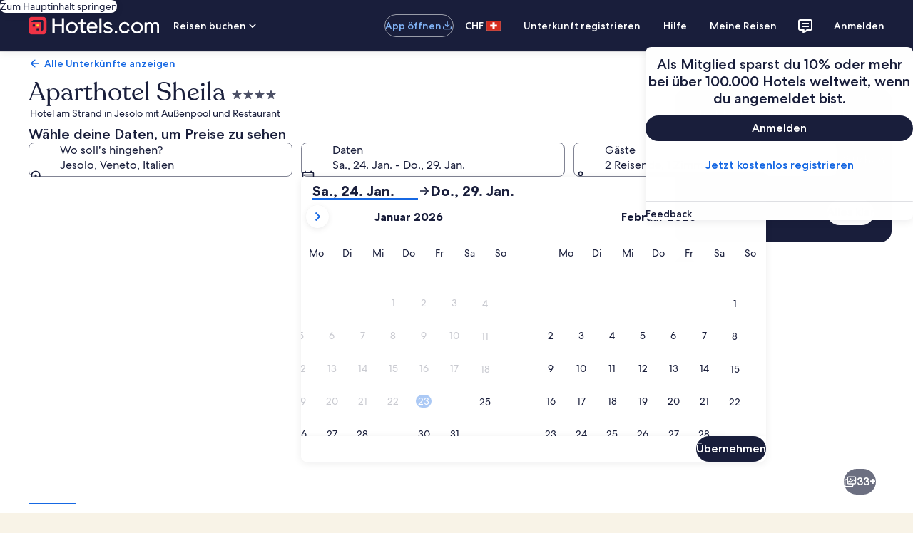

--- FILE ---
content_type: application/javascript
request_url: https://ch.hotels.com/2zyAeVbRn/dEBbWZof/kxeDBAIK/kA/har1twNJfYDkD8G59a/ATJQAQ/NA91/CEMmW2kB
body_size: 172517
content:
(function(){if(typeof Array.prototype.entries!=='function'){Object.defineProperty(Array.prototype,'entries',{value:function(){var index=0;const array=this;return {next:function(){if(index<array.length){return {value:[index,array[index++]],done:false};}else{return {done:true};}},[Symbol.iterator]:function(){return this;}};},writable:true,configurable:true});}}());(function(){k7();GWj();NWj();var c0=function(){return RE.apply(this,[AM,arguments]);};var fM;var tp;var MQ=function(AE){return -AE;};var w5=function(){if(tp["Date"]["now"]&&typeof tp["Date"]["now"]()==='number'){return tp["Date"]["now"]();}else{return +new (tp["Date"])();}};var RX=function(rJ,FU){return rJ&FU;};var lQ=function(RW){var w9=1;var v9=[];var jq=tp["Math"]["sqrt"](RW);while(w9<=jq&&v9["length"]<6){if(RW%w9===0){if(RW/w9===w9){v9["push"](w9);}else{v9["push"](w9,RW/w9);}}w9=w9+1;}return v9;};var PL=function(){var OJ;if(typeof tp["window"]["XMLHttpRequest"]!=='undefined'){OJ=new (tp["window"]["XMLHttpRequest"])();}else if(typeof tp["window"]["XDomainRequest"]!=='undefined'){OJ=new (tp["window"]["XDomainRequest"])();OJ["onload"]=function(){this["readyState"]=4;if(this["onreadystatechange"] instanceof tp["Function"])this["onreadystatechange"]();};}else{OJ=new (tp["window"]["ActiveXObject"])('Microsoft.XMLHTTP');}if(typeof OJ["withCredentials"]!=='undefined'){OJ["withCredentials"]=true;}return OJ;};var f1=function(r0){var A9=['text','search','url','email','tel','number'];r0=r0["toLowerCase"]();if(A9["indexOf"](r0)!==-1)return 0;else if(r0==='password')return 1;else return 2;};var sW=function(jx){if(jx===undefined||jx==null){return 0;}var YL=jx["toLowerCase"]()["replace"](/[^0-9]+/gi,'');return YL["length"];};var UW=function(tW,C9){return tW[Dz[vF]](C9);};var N1=function(){return g0.apply(this,[RY,arguments]);};var Z0=function(){return ["\x6c\x65\x6e\x67\x74\x68","\x41\x72\x72\x61\x79","\x63\x6f\x6e\x73\x74\x72\x75\x63\x74\x6f\x72","\x6e\x75\x6d\x62\x65\x72"];};var pq=function Sq(xz,T9){'use strict';var AK=Sq;switch(xz){case Yn:{var lz=function(Sd,l0){tJ.push(JU);if(xJ(b9)){for(var Td=Lz;pz(Td,fM[Px()[pT(vE)](jX,WL,fW)]());++Td){if(pz(Td,nE)||Fx(Td,d0[wJ])||Fx(Td,wL)||Fx(Td,Bd)){Pz[Td]=MQ(v0);}else{Pz[Td]=b9[RJ()[mz(Lz)](zH,Q1)];b9+=tp[I9()[G0(Zz)](Lz,P5,Q1,wJ)][RJ()[mz(WK)](s3,jF)](Td);}}}var UE=RJ()[mz(Xz)].call(null,bj,UF);for(var DU=Lz;pz(DU,Sd[RJ()[mz(Lz)].call(null,zH,Q1)]);DU++){var wx=Sd[Px()[pT(wJ)].apply(null,[x5,dd,cL])](DU);var wX=RX(PQ(l0,fM[Fx(typeof I9()[G0(vF)],S0([],[][[]]))?I9()[G0(UF)].apply(null,[HL,KL,dd,IX]):I9()[G0(A5)].call(null,WT,sq,WL,A5)]()),d0[vF]);l0*=d0[Zz];l0&=d0[L0];l0+=d0[EE];l0&=d0[OK];var sQ=Pz[Sd[I9()[G0(qF)].call(null,nE,xQ,B1,FE)](DU)];if(Fx(typeof wx[YX(typeof I9()[G0(WK)],'undefined')?I9()[G0(q1)](GW,TO,JQ,cX):I9()[G0(UF)](IL,qL,s9,xE)],Fx(typeof Ox()[R0(v0)],'undefined')?Ox()[R0(Zz)](Hq,OX,bU,q1,sq):Ox()[R0(Lz)](U0,A1,xJ([]),FK,Xz))){var N5=wx[I9()[G0(q1)].call(null,GW,TO,U9,xJ(Lz))](Lz);if(R9(N5,d0[Xz])&&pz(N5,O0)){sQ=Pz[N5];}}if(R9(sQ,Lz)){var MJ=m1(wX,b9[RJ()[mz(Lz)].call(null,zH,Q1)]);sQ+=MJ;sQ%=b9[RJ()[mz(Lz)](zH,Q1)];wx=b9[sQ];}UE+=wx;}var Gq;return tJ.pop(),Gq=UE,Gq;};var H5=function(DF){var IT=[0x428a2f98,0x71374491,0xb5c0fbcf,0xe9b5dba5,0x3956c25b,0x59f111f1,0x923f82a4,0xab1c5ed5,0xd807aa98,0x12835b01,0x243185be,0x550c7dc3,0x72be5d74,0x80deb1fe,0x9bdc06a7,0xc19bf174,0xe49b69c1,0xefbe4786,0x0fc19dc6,0x240ca1cc,0x2de92c6f,0x4a7484aa,0x5cb0a9dc,0x76f988da,0x983e5152,0xa831c66d,0xb00327c8,0xbf597fc7,0xc6e00bf3,0xd5a79147,0x06ca6351,0x14292967,0x27b70a85,0x2e1b2138,0x4d2c6dfc,0x53380d13,0x650a7354,0x766a0abb,0x81c2c92e,0x92722c85,0xa2bfe8a1,0xa81a664b,0xc24b8b70,0xc76c51a3,0xd192e819,0xd6990624,0xf40e3585,0x106aa070,0x19a4c116,0x1e376c08,0x2748774c,0x34b0bcb5,0x391c0cb3,0x4ed8aa4a,0x5b9cca4f,0x682e6ff3,0x748f82ee,0x78a5636f,0x84c87814,0x8cc70208,0x90befffa,0xa4506ceb,0xbef9a3f7,0xc67178f2];var pQ=0x6a09e667;var dx=0xbb67ae85;var S5=0x3c6ef372;var D0=0xa54ff53a;var fK=0x510e527f;var zX=0x9b05688c;var Yq=0x1f83d9ab;var Qx=0x5be0cd19;var QW=cF(DF);var g5=QW["length"]*8;QW+=tp["String"]["fromCharCode"](0x80);var wQ=QW["length"]/4+2;var gd=tp["Math"]["ceil"](wQ/16);var wd=new (tp["Array"])(gd);for(var vQ=0;vQ<gd;vQ++){wd[vQ]=new (tp["Array"])(16);for(var RK=0;RK<16;RK++){wd[vQ][RK]=QW["charCodeAt"](vQ*64+RK*4)<<24|QW["charCodeAt"](vQ*64+RK*4+1)<<16|QW["charCodeAt"](vQ*64+RK*4+2)<<8|QW["charCodeAt"](vQ*64+RK*4+3)<<0;}}var H0=g5/tp["Math"]["pow"](2,32);wd[gd-1][14]=tp["Math"]["floor"](H0);wd[gd-1][15]=g5;for(var wE=0;wE<gd;wE++){var JJ=new (tp["Array"])(64);var bX=pQ;var GL=dx;var AL=S5;var rd=D0;var EU=fK;var jz=zX;var T1=Yq;var MK=Qx;for(var V5=0;V5<64;V5++){var O5=void 0,qK=void 0,J1=void 0,Hd=void 0,cU=void 0,lL=void 0;if(V5<16)JJ[V5]=wd[wE][V5];else{O5=bJ(JJ[V5-15],7)^bJ(JJ[V5-15],18)^JJ[V5-15]>>>3;qK=bJ(JJ[V5-2],17)^bJ(JJ[V5-2],19)^JJ[V5-2]>>>10;JJ[V5]=JJ[V5-16]+O5+JJ[V5-7]+qK;}qK=bJ(EU,6)^bJ(EU,11)^bJ(EU,25);J1=EU&jz^~EU&T1;Hd=MK+qK+J1+IT[V5]+JJ[V5];O5=bJ(bX,2)^bJ(bX,13)^bJ(bX,22);cU=bX&GL^bX&AL^GL&AL;lL=O5+cU;MK=T1;T1=jz;jz=EU;EU=rd+Hd>>>0;rd=AL;AL=GL;GL=bX;bX=Hd+lL>>>0;}pQ=pQ+bX;dx=dx+GL;S5=S5+AL;D0=D0+rd;fK=fK+EU;zX=zX+jz;Yq=Yq+T1;Qx=Qx+MK;}return [pQ>>24&0xff,pQ>>16&0xff,pQ>>8&0xff,pQ&0xff,dx>>24&0xff,dx>>16&0xff,dx>>8&0xff,dx&0xff,S5>>24&0xff,S5>>16&0xff,S5>>8&0xff,S5&0xff,D0>>24&0xff,D0>>16&0xff,D0>>8&0xff,D0&0xff,fK>>24&0xff,fK>>16&0xff,fK>>8&0xff,fK&0xff,zX>>24&0xff,zX>>16&0xff,zX>>8&0xff,zX&0xff,Yq>>24&0xff,Yq>>16&0xff,Yq>>8&0xff,Yq&0xff,Qx>>24&0xff,Qx>>16&0xff,Qx>>8&0xff,Qx&0xff];};var Hx=function(){var z0=Tx();var BF=-1;if(z0["indexOf"]('Trident/7.0')>-1)BF=11;else if(z0["indexOf"]('Trident/6.0')>-1)BF=10;else if(z0["indexOf"]('Trident/5.0')>-1)BF=9;else BF=0;return BF>=9;};var IK=function(){var CT=Ax();var j5=tp["Object"]["prototype"]["hasOwnProperty"].call(tp["Navigator"]["prototype"],'mediaDevices');var md=tp["Object"]["prototype"]["hasOwnProperty"].call(tp["Navigator"]["prototype"],'serviceWorker');var nW=! !tp["window"]["browser"];var xU=typeof tp["ServiceWorker"]==='function';var p0=typeof tp["ServiceWorkerContainer"]==='function';var pE=typeof tp["frames"]["ServiceWorkerRegistration"]==='function';var Iz=tp["window"]["location"]&&tp["window"]["location"]["protocol"]==='http:';var kT=CT&&(!j5||!md||!xU||!nW||!p0||!pE)&&!Iz;return kT;};var Ax=function(){var ZL=Tx();var tx=/(iPhone|iPad).*AppleWebKit(?!.*(Version|CriOS))/i["test"](ZL);var EK=tp["navigator"]["platform"]==='MacIntel'&&tp["navigator"]["maxTouchPoints"]>1&&/(Safari)/["test"](ZL)&&!tp["window"]["MSStream"]&&typeof tp["navigator"]["standalone"]!=='undefined';return tx||EK;};var NJ=function(nQ){var B9=tp["Math"]["floor"](tp["Math"]["random"]()*100000+10000);var FT=tp["String"](nQ*B9);var hq=0;var dW=[];var AW=FT["length"]>=18?true:false;while(dW["length"]<6){dW["push"](tp["parseInt"](FT["slice"](hq,hq+2),10));hq=AW?hq+3:hq+2;}var bL=px(dW);return [B9,bL];};var V1=function(IW){if(IW===null||IW===undefined){return 0;}var lF=function fU(kd){return IW["toLowerCase"]()["includes"](kd["toLowerCase"]());};var mL=0;(OE&&OE["fields"]||[])["some"](function(VI){var E9=VI["type"];var SX=VI["labels"];if(SX["some"](lF)){mL=sd[E9];if(VI["extensions"]&&VI["extensions"]["labels"]&&VI["extensions"]["labels"]["some"](function(Ex){return IW["toLowerCase"]()["includes"](Ex["toLowerCase"]());})){mL=sd[VI["extensions"]["type"]];}return true;}return false;});return mL;};var SQ=function(rq){if(rq===undefined||rq==null){return false;}var c5=function PT(TJ){return rq["toLowerCase"]()===TJ["toLowerCase"]();};return TF["some"](c5);};var Fd=function(dT){try{var gW=new (tp["Set"])(tp["Object"]["values"](sd));return dT["split"](';')["some"](function(YJ){var OW=YJ["split"](',');var YU=tp["Number"](OW[OW["length"]-1]);return gW["has"](YU);});}catch(jW){return false;}};var jT=function(W5){var GT='';var WQ=0;if(W5==null||tp["document"]["activeElement"]==null){return h9(RY,["elementFullId",GT,"elementIdType",WQ]);}var wq=['id','name','for','placeholder','aria-label','aria-labelledby'];wq["forEach"](function(Rd){if(!W5["hasAttribute"](Rd)||GT!==''&&WQ!==0){return;}var UK=W5["getAttribute"](Rd);if(GT===''&&(UK!==null||UK!==undefined)){GT=UK;}if(WQ===0){WQ=V1(UK);}});return h9(RY,["elementFullId",GT,"elementIdType",WQ]);};var hL=function(Uq){var v5;if(Uq==null){v5=tp["document"]["activeElement"];}else v5=Uq;if(tp["document"]["activeElement"]==null)return -1;var hJ=v5["getAttribute"]('name');if(hJ==null){var mF=v5["getAttribute"]('id');if(mF==null)return -1;else return nU(mF);}return nU(hJ);};var cI=function(Gx){var Tq=-1;var J0=[];if(! !Gx&&typeof Gx==='string'&&Gx["length"]>0){var XJ=Gx["split"](';');if(XJ["length"]>1&&XJ[XJ["length"]-1]===''){XJ["pop"]();}Tq=tp["Math"]["floor"](tp["Math"]["random"]()*XJ["length"]);var Ud=XJ[Tq]["split"](',');for(var HQ in Ud){if(!tp["isNaN"](Ud[HQ])&&!tp["isNaN"](tp["parseInt"](Ud[HQ],10))){J0["push"](Ud[HQ]);}}}else{var gX=tp["String"](C0(1,5));var DT='1';var tL=tp["String"](C0(20,70));var Fz=tp["String"](C0(100,300));var G1=tp["String"](C0(100,300));J0=[gX,DT,tL,Fz,G1];}return [Tq,J0];};var BQ=function(MF,PF){var UJ=typeof MF==='string'&&MF["length"]>0;var c9=!tp["isNaN"](PF)&&(tp["Number"](PF)===-1||PE()<tp["Number"](PF));if(!(UJ&&c9)){return false;}var W1='^([a-fA-F0-9]{31,32})$';return MF["search"](W1)!==-1;};var n1=function(pK,EW,A0){var mW;tJ.push(H9);do{mW=Eq(ZY,[pK,EW]);}while(Fx(m1(mW,A0),fM[K9()[Ix(EL)](wJ,RF)]()));var ZT;return tJ.pop(),ZT=mW,ZT;};var JT=function(fQ){var vq=Ax(fQ);tJ.push(Z5);var hQ=tp[qU()[Aq(Lz)].apply(null,[Kr,EE,Ur,Th])][RJ()[mz(Zz)](Jf,s9)][Kw()[NP(bU)](Y7,s9,h8,xJ(xJ(v0)))].call(tp[Px()[pT(d4)].apply(null,[wV,Y8,bU])][RJ()[mz(Zz)](Jf,s9)],Px()[pT(FE)](HC,FZ,FP));var Pw=tp[qU()[Aq(Lz)](Kr,EE,Ur,IX)][RJ()[mz(Zz)](Jf,s9)][Kw()[NP(bU)](Y7,xJ([]),h8,Uc)].call(tp[Px()[pT(d4)](wV,m4,bU)][RJ()[mz(Zz)](Jf,s9)],RJ()[mz(zh)](Q8,Lt));var xS=xJ(xJ(tp[wK()[NS(Zz)].apply(null,[SP,Mf,FK])][Kw()[NP(Ec)](c7,B1,FV,U9)]));var Ob=Fx(typeof tp[K9()[Ix(FK)](zh,F3)],Ox()[R0(Lz)].apply(null,[U0,KR,xJ(v0),GW,Xz]));var mP=Fx(typeof tp[K9()[Ix(r2)].apply(null,[pf,NC])],Ox()[R0(Lz)].apply(null,[U0,KR,hh,pr,Xz]));var gb=Fx(typeof tp[Fx(typeof Kw()[NP(OP)],'undefined')?Kw()[NP(bf)](Y6,Ff,N2,E4):Kw()[NP(t6)].call(null,HS,xJ(Lz),l4,q1)][RJ()[mz(r6)].call(null,d6,Uc)],Ox()[R0(Lz)](U0,KR,YS,hh,Xz));var mb=tp[YX(typeof wK()[NS(Qt)],S0('',[][[]]))?wK()[NS(Zz)].call(null,SP,Mf,xJ(xJ({}))):wK()[NS(L0)].apply(null,[p8,ZZ,EE])][YX(typeof RJ()[mz(x2)],'undefined')?RJ()[mz(l2)](Bh,JQ):RJ()[mz(v0)](wc,jZ)]&&Fx(tp[wK()[NS(Zz)].call(null,SP,Mf,rf)][RJ()[mz(l2)](Bh,JQ)][YX(typeof wK()[NS(qF)],S0('',[][[]]))?wK()[NS(wL)](r2,EV,UF):wK()[NS(L0)].call(null,Zt,Qv,xJ(xJ([])))],K9()[Ix(nE)](JQ,E7));var f8=vq&&(xJ(hQ)||xJ(Pw)||xJ(Ob)||xJ(xS)||xJ(mP)||xJ(gb))&&xJ(mb);var Yb;return tJ.pop(),Yb=f8,Yb;};var It=function(Nw){tJ.push(Gh);var Mt;return Mt=K6()[Fx(typeof Px()[pT(cX)],'undefined')?Px()[pT(hh)].apply(null,[L6,r6,q4]):Px()[pT(zh)].apply(null,[IN,pP,JV])](function Fr(Ag){tJ.push(KV);while(v0)switch(Ag[Px()[pT(l2)].call(null,jG,JQ,xw)]=Ag[RJ()[mz(wL)].call(null,dZ,HV)]){case Lz:if(vK(RJ()[mz(Kg)](IC,BP),tp[Ox()[R0(OK)].apply(null,[A4,UV,gV,Sc,GW])])){Ag[RJ()[mz(wL)](dZ,HV)]=wJ;break;}{var Wh;return Wh=Ag[K9()[Ix(FP)](lt,Ym)](YX(typeof I9()[G0(U9)],S0('',[][[]]))?I9()[G0(U9)].call(null,xc,lT,v0,dd):I9()[G0(UF)](T4,Bt,xJ(xJ(Lz)),HV),null),tJ.pop(),Wh;}case wJ:{var nS;return nS=Ag[K9()[Ix(FP)].apply(null,[lt,Ym])](I9()[G0(U9)](xc,lT,d4,Jt),tp[Ox()[R0(OK)](A4,UV,xJ([]),PZ,GW)][RJ()[mz(Kg)].apply(null,[IC,BP])][YX(typeof wK()[NS(cX)],S0('',[][[]]))?wK()[NS(Q1)].apply(null,[HV,PM,xJ(xJ(Lz))]):wK()[NS(L0)](WL,PV,xJ(xJ({})))](Nw)),tJ.pop(),nS;}case fM[I9()[G0(mr)].apply(null,[zR,Ab,Or,xJ(xJ(Lz))])]():case I9()[G0(Jt)](WR,lI,Tw,xJ(xJ(Lz))):{var MZ;return MZ=Ag[I9()[G0(cc)].call(null,Uc,jb,zv,Or)](),tJ.pop(),MZ;}}tJ.pop();},null,null,null,tp[YX(typeof I9()[G0(UF)],S0('',[][[]]))?I9()[G0(OP)].call(null,HV,lU,v0,j8):I9()[G0(UF)](U0,Kf,xJ(xJ([])),UF)]),tJ.pop(),Mt;};var Fb=function(){if(xJ([])){}else if(xJ(Zj)){}else if(xJ(Zj)){}else if(xJ(xJ({}))){return function GZ(F6){tJ.push(sw);var Tb=tp[Px()[pT(E4)].call(null,bg,PZ,Hh)](Tx());var qS=tp[Fx(typeof Px()[pT(Jt)],S0('',[][[]]))?Px()[pT(hh)](sV,Qt,dS):Px()[pT(E4)](bg,g8,Hh)](F6[YX(typeof I9()[G0(Lz)],'undefined')?I9()[G0(Ec)](zv,xZ,xJ({}),Xz):I9()[G0(UF)](SV,OV,xJ(Lz),U9)]);var fb;return fb=zc(S0(Tb,qS))[Kw()[NP(j8)].call(null,Ms,Jr,WL,m4)](),tJ.pop(),fb;};}else{}};var Sb=function(){tJ.push(Fg);try{var Et=tJ.length;var BR=xJ(xJ(CY));var Bw=w5();var Gb=Dt()[wK()[NS(r2)](v0,zw,x2)](new (tp[Kw()[NP(s9)].call(null,Vj,q1,cc,xJ(v0))])(Ox()[R0(EE)].apply(null,[vh,Yt,l2,Oc,v0]),RJ()[mz(pP)](G4,AZ)),Kw()[NP(zh)](Cq,Ff,Uc,xJ(xJ(Lz))));var ww=w5();var g2=sR(ww,Bw);var lZ;return lZ=h9(RY,[Kw()[NP(r6)](G4,dh,sw,wR),Gb,Px()[pT(Uc)].call(null,O2,l2,Nf),g2]),tJ.pop(),lZ;}catch(TR){tJ.splice(sR(Et,v0),Infinity,Fg);var tw;return tJ.pop(),tw={},tw;}tJ.pop();};var Dt=function(){tJ.push(Tc);var Nc=tp[wK()[NS(m4)](wJ,Mw,PZ)][x8()[c6(E4)](hh,FP,mS,kR,YS)]?tp[wK()[NS(m4)](wJ,Mw,xJ(xJ(Lz)))][Fx(typeof x8()[c6(E4)],S0(Fx(typeof RJ()[mz(bf)],S0([],[][[]]))?RJ()[mz(v0)].call(null,tg,PZ):RJ()[mz(Xz)].apply(null,[Q4,UF]),[][[]]))?x8()[c6(GW)].call(null,OK,xJ(xJ(Lz)),fZ,sh,tb):x8()[c6(E4)].call(null,hh,E4,mS,kR,pP)]:MQ(d0[hh]);var w6=tp[YX(typeof wK()[NS(U9)],S0('',[][[]]))?wK()[NS(m4)](wJ,Mw,Y8):wK()[NS(L0)](C6,hV,cf)][Px()[pT(Tc)].apply(null,[Ir,vE,L0])]?tp[wK()[NS(m4)](wJ,Mw,Tc)][Px()[pT(Tc)].apply(null,[Ir,Uc,L0])]:MQ(v0);var Z4=tp[Ox()[R0(OK)](A4,Y4,pr,Uc,GW)][Kw()[NP(l2)].call(null,Kh,E4,Oc,t6)]?tp[Ox()[R0(OK)](A4,Y4,Zz,SP,GW)][Kw()[NP(l2)].call(null,Kh,xJ(xJ({})),Oc,r2)]:MQ(v0);var Yh=tp[Fx(typeof Ox()[R0(Lz)],S0([],[][[]]))?Ox()[R0(Zz)].call(null,FR,kf,xJ(xJ(Lz)),Jr,Rg):Ox()[R0(OK)](A4,Y4,xJ(xJ(Lz)),qb,GW)][RJ()[mz(qb)].apply(null,[zf,v0])]?tp[Ox()[R0(OK)](A4,Y4,Hh,x6,GW)][RJ()[mz(qb)](zf,v0)]():MQ(v0);var Of=tp[Ox()[R0(OK)].call(null,A4,Y4,j8,Or,GW)][Px()[pT(V6)](zb,xJ({}),SP)]?tp[Ox()[R0(OK)].apply(null,[A4,Y4,Nf,Ff,GW])][Px()[pT(V6)](zb,cL,SP)]:MQ(v0);var nw=MQ(d0[hh]);var Vc=[RJ()[mz(Xz)].apply(null,[Q4,UF]),nw,Kw()[NP(Kg)](Vg,x6,m4,xJ([])),KZ(V7,[]),KZ(mm,[]),KZ(Xp,[]),KZ(AY,[]),Eq(pB,[]),KZ(jj,[]),Nc,w6,Z4,Yh,Of];var Xt;return Xt=Vc[Fx(typeof Kw()[NP(qF)],S0('',[][[]]))?Kw()[NP(bf)](IP,xJ([]),W2,B1):Kw()[NP(x2)].apply(null,[hb,cv,Zv,xJ(xJ(Lz))])](RJ()[mz(B1)](vR,U9)),tJ.pop(),Xt;};var fw=function(){tJ.push(pt);var mV;return mV=KZ(vm,[tp[wK()[NS(Zz)](SP,If,pr)]]),tJ.pop(),mV;};var SR=function(){tJ.push(Mv);var LS=[zV,Zb];var bc=CS(Uh);if(YX(bc,xJ(xJ(CY)))){try{var jS=tJ.length;var kS=xJ(Zj);var N4=tp[x8()[c6(B1)](WK,Nf,wP,Wv,sg)](bc)[ht()[tt(v0)].call(null,ft,dh,L0,xJ(v0),pZ,sv)](Ox()[R0(bf)](WP,k6,WL,Bc,v0));if(R9(N4[RJ()[mz(Lz)].call(null,n5,Q1)],d0[bf])){var qg=tp[K9()[Ix(wJ)].call(null,cf,O2)](N4[d0[B1]],hh);qg=tp[ht()[tt(UF)](Jc,Pf,L0,xJ(xJ(v0)),xJ(xJ(Lz)),mS)](qg)?zV:qg;LS[Lz]=qg;}}catch(R2){tJ.splice(sR(jS,v0),Infinity,Mv);}}var lr;return tJ.pop(),lr=LS,lr;};var Lf=function(){var hr=[MQ(v0),MQ(v0)];tJ.push(Sc);var I8=CS(pg);if(YX(I8,xJ(Zj))){try{var pb=tJ.length;var Ct=xJ({});var b4=tp[x8()[c6(B1)](WK,rf,JS,Wv,Gc)](I8)[YX(typeof ht()[tt(vF)],S0([],[][[]]))?ht()[tt(v0)].apply(null,[Sv,qF,L0,xJ(xJ({})),FE,sv]):ht()[tt(vF)](K8,B1,d8,EE,YS,vP)](Ox()[R0(bf)](WP,nr,Tc,Hh,v0));if(R9(b4[YX(typeof RJ()[mz(UF)],S0('',[][[]]))?RJ()[mz(Lz)](U1,Q1):RJ()[mz(v0)](Vw,Oc)],Zz)){var GV=tp[K9()[Ix(wJ)](cf,Z2)](b4[v0],hh);var V4=tp[K9()[Ix(wJ)](cf,Z2)](b4[vF],hh);GV=tp[ht()[tt(UF)](xP,qb,L0,xJ(xJ([])),cc,mS)](GV)?MQ(v0):GV;V4=tp[ht()[tt(UF)](xP,d4,L0,dh,OK,mS)](V4)?MQ(v0):V4;hr=[V4,GV];}}catch(qV){tJ.splice(sR(pb,v0),Infinity,Sc);}}var tv;return tJ.pop(),tv=hr,tv;};var Nb=function(){tJ.push(T6);var Qh=RJ()[mz(Xz)](Hz,UF);var k2=CS(pg);if(k2){try{var fh=tJ.length;var HP=xJ([]);var qh=tp[x8()[c6(B1)].apply(null,[WK,B1,Lw,Wv,JQ])](k2)[ht()[tt(v0)](jv,Bc,L0,xJ([]),d4,sv)](YX(typeof Ox()[R0(vF)],S0([],[][[]]))?Ox()[R0(bf)].call(null,WP,lP,x6,wL,v0):Ox()[R0(Zz)].apply(null,[br,m2,Xz,qb,vZ]));Qh=qh[Lz];}catch(KP){tJ.splice(sR(fh,v0),Infinity,T6);}}var s8;return tJ.pop(),s8=Qh,s8;};var Z6=function(){var nt=CS(pg);tJ.push(GS);if(nt){try{var Wr=tJ.length;var db=xJ([]);var Db=tp[x8()[c6(B1)](WK,WL,Yr,Wv,s4)](nt)[ht()[tt(v0)](Er,x6,L0,lR,xJ(xJ(v0)),sv)](Ox()[R0(bf)](WP,dr,V6,FK,v0));if(R9(Db[RJ()[mz(Lz)].call(null,zx,Q1)],Xz)){var mR=tp[K9()[Ix(wJ)](cf,rt)](Db[OK],d0[WL]);var gh;return gh=tp[YX(typeof ht()[tt(nP)],'undefined')?ht()[tt(UF)](lV,SP,L0,v6,s9,mS):ht()[tt(vF)].call(null,gt,cX,Pr,v0,sg,Nr)](mR)||Fx(mR,MQ(v0))?MQ(v0):mR,tJ.pop(),gh;}}catch(df){tJ.splice(sR(Wr,v0),Infinity,GS);var lv;return tJ.pop(),lv=MQ(v0),lv;}}var wt;return tJ.pop(),wt=MQ(v0),wt;};var Cg=function(){tJ.push(bV);var Ch=CS(pg);if(Ch){try{var wb=tJ.length;var qc=xJ(xJ(CY));var Tt=tp[x8()[c6(B1)](WK,xJ(xJ(Lz)),t9,Wv,EE)](Ch)[Fx(typeof ht()[tt(B1)],S0([],[][[]]))?ht()[tt(vF)](Z8,qb,J8,q1,xJ({}),R4):ht()[tt(v0)].call(null,LU,OK,L0,cc,P2,sv)](Ox()[R0(bf)](WP,N0,WK,v0,v0));if(Fx(Tt[RJ()[mz(Lz)].apply(null,[Od,Q1])],d0[UF])){var CV;return tJ.pop(),CV=Tt[EE],CV;}}catch(MP){tJ.splice(sR(wb,v0),Infinity,bV);var rK;return tJ.pop(),rK=null,rK;}}var Dh;return tJ.pop(),Dh=null,Dh;};var q2=function(E6,dw){tJ.push(X2);for(var Rh=Lz;pz(Rh,dw[RJ()[mz(Lz)](rT,Q1)]);Rh++){var CR=dw[Rh];CR[RJ()[mz(A5)](EF,cX)]=CR[RJ()[mz(A5)](EF,cX)]||xJ(Zj);CR[Fx(typeof Px()[pT(FK)],'undefined')?Px()[pT(hh)].call(null,r8,g8,rv):Px()[pT(WK)](wv,dd,dh)]=xJ(xJ(Zj));if(vK(Px()[pT(OK)](QF,E4,r6),CR))CR[YX(typeof Px()[pT(A5)],'undefined')?Px()[pT(rf)](Jg,Bc,gV):Px()[pT(hh)].apply(null,[bh,Lz,B6])]=xJ(xJ([]));tp[qU()[Aq(Lz)].call(null,Kr,EE,t8,wL)][K9()[Ix(vF)](cX,nV)](E6,BS(CR[I9()[G0(Tc)].apply(null,[Tc,JL,Oc,Jt])]),CR);}tJ.pop();};var U2=function(qf,E2,gg){tJ.push(IV);if(E2)q2(qf[RJ()[mz(Zz)].call(null,XV,s9)],E2);if(gg)q2(qf,gg);tp[qU()[Aq(Lz)](Kr,EE,Q4,v0)][Fx(typeof K9()[Ix(cc)],S0('',[][[]]))?K9()[Ix(nP)](pr,Pc):K9()[Ix(vF)](cX,GP)](qf,RJ()[mz(Zz)](XV,s9),h9(RY,[Px()[pT(rf)](Un,Gc,gV),xJ(xJ(CY))]));var p2;return tJ.pop(),p2=qf,p2;};var BS=function(WZ){tJ.push(Bc);var U4=sr(WZ,Kw()[NP(E4)](Sc,xJ(xJ(Lz)),rf,j8));var Zf;return Zf=D8(Px()[pT(Q1)](SZ,xJ(xJ({})),pP),lK(U4))?U4:tp[I9()[G0(Zz)](Lz,gt,xJ(xJ({})),Lz)](U4),tJ.pop(),Zf;};var sr=function(Wg,PP){tJ.push(A2);if(Zc(Px()[pT(GW)].apply(null,[E7,B1,Qt]),lK(Wg))||xJ(Wg)){var st;return tJ.pop(),st=Wg,st;}var mh=Wg[tp[Px()[pT(Zz)].apply(null,[JP,Pf,l8])][x8()[c6(FP)](bf,xJ(v0),sS,Cv,YS)]];if(YX(QR(Lz),mh)){var I4=mh.call(Wg,PP||K9()[Ix(OK)].call(null,cv,ff));if(Zc(Px()[pT(GW)](E7,xJ(Lz),Qt),lK(I4))){var kh;return tJ.pop(),kh=I4,kh;}throw new (tp[qU()[Aq(v0)](bh,GW,Mh,zh)])(Px()[pT(Bc)](zK,Lz,l4));}var M8;return M8=(Fx(Kw()[NP(E4)].apply(null,[Fg,Lt,rf,Ff]),PP)?tp[I9()[G0(Zz)](Lz,z4,xJ(v0),x6)]:tp[ht()[tt(EE)].apply(null,[I6,FE,EE,rf,Tc,MS])])(Wg),tJ.pop(),M8;};var Rw=function(vc){tJ.push(OX);if(xJ(vc)){Sh=fM[wK()[NS(r6)](hP,Yv,vE)]();rV=d0[OR];Yw=g8;YV=bU;Wc=bU;Qb=bU;zP=bU;N8=bU;z6=bU;}tJ.pop();};var sb=function(){tJ.push(hK);xh=RJ()[mz(Xz)](JE,UF);rg=Lz;rP=Lz;c2=d0[v0];pV=RJ()[mz(Xz)].call(null,JE,UF);Zg=d0[v0];k4=Lz;zZ=d0[v0];OZ=RJ()[mz(Xz)](JE,UF);Lc=Lz;kt=fM[K9()[Ix(EL)].apply(null,[wJ,Bv])]();TV=Lz;tJ.pop();nc=Lz;wh=d0[v0];NR=Lz;};var Uf=function(){kP=Lz;tJ.push(xf);Iv=Fx(typeof RJ()[mz(zh)],'undefined')?RJ()[mz(v0)](G4,n8):RJ()[mz(Xz)](ER,UF);U8={};wr=RJ()[mz(Xz)].apply(null,[ER,UF]);tJ.pop();LV=Lz;bv=Lz;};var Lv=function(m8,dv,Rt){tJ.push(U6);try{var Ih=tJ.length;var RR=xJ(xJ(CY));var M4=Lz;var N6=xJ(xJ(CY));if(YX(dv,d0[hh])&&R9(rP,Yw)){if(xJ(Xb[YX(typeof I9()[G0(rf)],S0('',[][[]]))?I9()[G0(V6)].call(null,m4,mv,Xz,l2):I9()[G0(UF)](lh,Xg,nE,GW)])){N6=xJ(xJ({}));Xb[I9()[G0(V6)](m4,mv,xJ(Lz),Xz)]=xJ(CY);}var zg;return zg=h9(RY,[Px()[pT(gV)].call(null,Qw,t6,cZ),M4,x8()[c6(g8)](WL,OK,Cv,YR,qZ),N6,Kw()[NP(x6)](gT,sg,Th,EE),rg]),tJ.pop(),zg;}if(Fx(dv,v0)&&pz(rg,rV)||YX(dv,v0)&&pz(rP,Yw)){var Tv=m8?m8:tp[YX(typeof wK()[NS(wL)],S0('',[][[]]))?wK()[NS(Zz)].call(null,SP,dr,nE):wK()[NS(L0)](jc,LZ,xJ(xJ([])))][Px()[pT(Mg)].call(null,Dw,U9,Pf)];var qR=MQ(v0);var X4=MQ(v0);if(Tv&&Tv[x8()[c6(EL)](L0,xJ(v0),sP,Rg,tb)]&&Tv[Kw()[NP(xE)](Gt,xJ(xJ(v0)),zv,P2)]){qR=tp[RJ()[mz(GW)](LJ,WL)][x8()[c6(WK)].apply(null,[L0,xJ(xJ({})),Kv,WR,UF])](Tv[x8()[c6(EL)].apply(null,[L0,Th,sP,Rg,EE])]);X4=tp[RJ()[mz(GW)](LJ,WL)][x8()[c6(WK)](L0,Tc,Kv,WR,vE)](Tv[Kw()[NP(xE)].call(null,Gt,Ec,zv,q1)]);}else if(Tv&&Tv[wK()[NS(l2)].call(null,g8,Qc,xJ({}))]&&Tv[I9()[G0(Th)](BP,pR,x6,Q1)]){qR=tp[RJ()[mz(GW)](LJ,WL)][x8()[c6(WK)](L0,r6,Kv,WR,sg)](Tv[wK()[NS(l2)](g8,Qc,l2)]);X4=tp[RJ()[mz(GW)](LJ,WL)][YX(typeof x8()[c6(v0)],S0(Fx(typeof RJ()[mz(hh)],S0([],[][[]]))?RJ()[mz(v0)](lb,IP):RJ()[mz(Xz)].call(null,q,UF),[][[]]))?x8()[c6(WK)].apply(null,[L0,xJ([]),Kv,WR,SP]):x8()[c6(GW)](Vf,vF,At,b8,m4)](Tv[I9()[G0(Th)](BP,pR,B1,nP)]);}var Vv=Tv[Fx(typeof wK()[NS(pP)],S0([],[][[]]))?wK()[NS(L0)].apply(null,[Gh,dS,t6]):wK()[NS(Kg)](j8,jZ,xJ(xJ(Lz)))];if(D8(Vv,null))Vv=Tv[Fx(typeof Kw()[NP(Zz)],'undefined')?Kw()[NP(bf)](dd,Q1,rw,tb):Kw()[NP(sg)](Uv,dh,F8,x6)];var xt=hL(Vv);M4=sR(w5(),Rt);var cw=RJ()[mz(Xz)](q,UF)[Px()[pT(EL)].apply(null,[mf,v0,q1])](nc,I9()[G0(l2)](Bd,Kd,Kg,qb))[YX(typeof Px()[pT(d4)],S0([],[][[]]))?Px()[pT(EL)](mf,Gc,q1):Px()[pT(hh)](Hh,EE,hK)](dv,I9()[G0(l2)](Bd,Kd,qZ,rf))[Px()[pT(EL)](mf,d4,q1)](M4,I9()[G0(l2)](Bd,Kd,r6,Nf))[Px()[pT(EL)](mf,xE,q1)](qR,I9()[G0(l2)](Bd,Kd,E4,xJ([])))[Px()[pT(EL)](mf,j8,q1)](X4);if(YX(dv,v0)){cw=RJ()[mz(Xz)](q,UF)[YX(typeof Px()[pT(nE)],S0('',[][[]]))?Px()[pT(EL)](mf,PZ,q1):Px()[pT(hh)](P4,Or,O2)](cw,Fx(typeof I9()[G0(pr)],S0([],[][[]]))?I9()[G0(UF)](qr,O0,Zz,FK):I9()[G0(l2)](Bd,Kd,Y8,xE))[Px()[pT(EL)](mf,OP,q1)](xt);var FS=Zc(typeof Tv[x8()[c6(WL)].call(null,L0,xJ(xJ([])),r8,OP,Nf)],K9()[Ix(Zz)](bU,cq))?Tv[YX(typeof x8()[c6(vE)],S0([],[][[]]))?x8()[c6(WL)].apply(null,[L0,pP,r8,OP,m4]):x8()[c6(GW)].call(null,HL,l2,cg,tf,Th)]:Tv[I9()[G0(x6)].apply(null,[EE,PU,Ff,xJ({})])];if(Zc(FS,null)&&YX(FS,v0))cw=(Fx(typeof RJ()[mz(l2)],S0([],[][[]]))?RJ()[mz(v0)].call(null,jg,hP):RJ()[mz(Xz)](q,UF))[Px()[pT(EL)](mf,wR,q1)](cw,I9()[G0(l2)].call(null,Bd,Kd,xJ(Lz),v0))[Px()[pT(EL)].call(null,mf,A5,q1)](FS);}if(Zc(typeof Tv[qU()[Aq(bU)](f6,GW,Ut,Hh)],K9()[Ix(Zz)](bU,cq))&&Fx(Tv[qU()[Aq(bU)].call(null,f6,GW,Ut,x6)],xJ(Zj)))cw=RJ()[mz(Xz)].call(null,q,UF)[Px()[pT(EL)](mf,xJ(Lz),q1)](cw,I9()[G0(xE)](Jr,A1,OR,bU));cw=(Fx(typeof RJ()[mz(r6)],'undefined')?RJ()[mz(v0)](vr,G8):RJ()[mz(Xz)](q,UF))[Px()[pT(EL)](mf,OR,q1)](cw,RJ()[mz(B1)].call(null,pU,U9));c2=S0(S0(S0(S0(S0(c2,nc),dv),M4),qR),X4);xh=S0(xh,cw);}if(Fx(dv,fM[Fx(typeof Px()[pT(OR)],S0('',[][[]]))?Px()[pT(hh)](s6,nE,nE):Px()[pT(qb)](BX,tb,jF)]()))rg++;else rP++;nc++;var Gr;return Gr=h9(RY,[Px()[pT(gV)](Qw,xJ(xJ(v0)),cZ),M4,x8()[c6(g8)](WL,wR,Cv,YR,t6),N6,Kw()[NP(x6)](gT,xJ(xJ({})),Th,SP),rg]),tJ.pop(),Gr;}catch(O8){tJ.splice(sR(Ih,v0),Infinity,U6);}tJ.pop();};var Vb=function(nb,c8,L2){tJ.push(p6);try{var qP=tJ.length;var kb=xJ(Zj);var Ib=nb?nb:tp[YX(typeof wK()[NS(Q1)],S0('',[][[]]))?wK()[NS(Zz)].apply(null,[SP,bw,g8]):wK()[NS(L0)](zv,ZR,WK)][Px()[pT(Mg)].call(null,DR,EL,Pf)];var T2=Lz;var L4=MQ(d0[hh]);var DV=fM[Px()[pT(qb)].apply(null,[Md,Oc,jF])]();var Zh=xJ([]);if(R9(LV,Sh)){if(xJ(Xb[I9()[G0(V6)].apply(null,[m4,Q4,cv,s4])])){Zh=xJ(xJ(Zj));Xb[YX(typeof I9()[G0(Xz)],'undefined')?I9()[G0(V6)](m4,Q4,bU,qF):I9()[G0(UF)].apply(null,[YS,r6,xJ(xJ([])),E4])]=xJ(xJ([]));}var vt;return vt=h9(RY,[Px()[pT(gV)](AV,Jr,cZ),T2,Fx(typeof ht()[tt(GW)],'undefined')?ht()[tt(vF)](Xw,IX,Bv,bU,pr,Rc):ht()[tt(vE)](Hc,Qt,wJ,qF,Mg,xv),L4,x8()[c6(g8)].apply(null,[WL,Lz,WS,YR,EE]),Zh]),tJ.pop(),vt;}if(pz(LV,Sh)&&Ib&&YX(Ib[Px()[pT(qZ)](Vt,dd,U9)],undefined)){L4=Ib[Px()[pT(qZ)](Vt,Or,U9)];var VZ=Ib[Px()[pT(s4)](Jq,pr,Rg)];var rr=Ib[Ox()[R0(UF)].apply(null,[xb,Hc,xJ(xJ([])),Uc,Xz])]?v0:Lz;var tV=Ib[wK()[NS(qb)].call(null,Cf,Uw,OK)]?d0[hh]:Lz;var Dv=Ib[I9()[G0(sg)](v0,Os,SP,v6)]?v0:Lz;var p4=Ib[wK()[NS(dh)](zR,M6,g8)]?v0:Lz;var DZ=S0(S0(S0(P8(rr,Xz),P8(tV,Zz)),P8(Dv,wJ)),p4);T2=sR(w5(),L2);var hZ=hL(null);var Vh=d0[v0];if(VZ&&L4){if(YX(VZ,Lz)&&YX(L4,Lz)&&YX(VZ,L4))L4=MQ(v0);else L4=YX(L4,Lz)?L4:VZ;}if(Fx(tV,Lz)&&Fx(Dv,Lz)&&Fx(p4,Lz)&&n4(L4,nE)){if(Fx(c8,vF)&&R9(L4,nE)&&V8(L4,l4))L4=MQ(wJ);else if(R9(L4,U9)&&V8(L4,P2))L4=MQ(vF);else if(R9(L4,JV)&&V8(L4,R6))L4=MQ(Zz);else L4=MQ(wJ);}if(YX(hZ,Og)){mt=Lz;Og=hZ;}else mt=S0(mt,v0);var hw=Oh(L4);if(Fx(hw,Lz)){var J2=RJ()[mz(Xz)].call(null,tG,UF)[YX(typeof Px()[pT(B1)],S0([],[][[]]))?Px()[pT(EL)].apply(null,[PR,PZ,q1]):Px()[pT(hh)].call(null,bb,Pf,x2)](LV,I9()[G0(l2)](Bd,HX,pP,nP))[Px()[pT(EL)].apply(null,[PR,B1,q1])](c8,I9()[G0(l2)](Bd,HX,pr,xJ(xJ(Lz))))[Px()[pT(EL)](PR,P2,q1)](T2,I9()[G0(l2)].apply(null,[Bd,HX,nE,xJ(Lz)]))[Px()[pT(EL)].apply(null,[PR,JQ,q1])](L4,I9()[G0(l2)](Bd,HX,dh,xJ(Lz)))[Px()[pT(EL)].apply(null,[PR,Gc,q1])](Vh,I9()[G0(l2)](Bd,HX,Ec,v6))[Px()[pT(EL)](PR,cc,q1)](DZ,I9()[G0(l2)](Bd,HX,SP,JQ))[Px()[pT(EL)](PR,Sc,q1)](hZ);if(YX(typeof Ib[YX(typeof qU()[Aq(q1)],S0(RJ()[mz(Xz)](tG,UF),[][[]]))?qU()[Aq(bU)](f6,GW,WP,cv):qU()[Aq(wJ)].call(null,rR,RV,xR,gV)],K9()[Ix(Zz)](bU,tZ))&&Fx(Ib[qU()[Aq(bU)](f6,GW,WP,WK)],xJ([])))J2=RJ()[mz(Xz)](tG,UF)[Px()[pT(EL)](PR,cv,q1)](J2,YX(typeof I9()[G0(d4)],S0('',[][[]]))?I9()[G0(Or)](Pt,t8,xJ(xJ({})),Lz):I9()[G0(UF)].apply(null,[TS,P2,JQ,EE]));J2=(YX(typeof RJ()[mz(vE)],S0('',[][[]]))?RJ()[mz(Xz)].apply(null,[tG,UF]):RJ()[mz(v0)](H4,Jw))[Px()[pT(EL)](PR,xJ(v0),q1)](J2,RJ()[mz(B1)](Rz,U9));wr=S0(wr,J2);bv=S0(S0(S0(S0(S0(S0(bv,LV),c8),T2),L4),DZ),hZ);}else DV=Lz;}if(DV&&Ib&&Ib[Px()[pT(qZ)](Vt,sg,U9)]){LV++;}var gP;return gP=h9(RY,[Fx(typeof Px()[pT(E4)],S0([],[][[]]))?Px()[pT(hh)].call(null,Sg,xJ(xJ({})),Zv):Px()[pT(gV)].call(null,AV,pZ,cZ),T2,ht()[tt(vE)].call(null,Hc,dd,wJ,x2,pr,xv),L4,x8()[c6(g8)](WL,xJ(xJ([])),WS,YR,qb),Zh]),tJ.pop(),gP;}catch(zr){tJ.splice(sR(qP,v0),Infinity,p6);}tJ.pop();};var zt=function(kg,Hv,V2,Yg,Aw){tJ.push(Or);try{var QS=tJ.length;var jh=xJ(xJ(CY));var QV=xJ(Zj);var ph=Lz;var C2=YX(typeof Kw()[NP(Or)],S0('',[][[]]))?Kw()[NP(OK)](lP,xJ([]),SP,mr):Kw()[NP(bf)].apply(null,[Lw,lR,Xg,GW]);var Pv=V2;var cV=Yg;if(Fx(Hv,v0)&&pz(Lc,Qb)||YX(Hv,v0)&&pz(kt,zP)){var t4=kg?kg:tp[wK()[NS(Zz)].call(null,SP,bZ,xJ([]))][Px()[pT(Mg)].apply(null,[Mf,Or,Pf])];var v8=MQ(v0),Xh=MQ(v0);if(t4&&t4[x8()[c6(EL)](L0,mr,D2,Rg,Mb)]&&t4[Kw()[NP(xE)](r8,wJ,zv,xJ(Lz))]){v8=tp[RJ()[mz(GW)].apply(null,[Qf,WL])][x8()[c6(WK)](L0,xJ(xJ(v0)),f6,WR,dd)](t4[x8()[c6(EL)](L0,Pf,D2,Rg,Hh)]);Xh=tp[RJ()[mz(GW)].call(null,Qf,WL)][YX(typeof x8()[c6(hh)],S0(RJ()[mz(Xz)](Nv,UF),[][[]]))?x8()[c6(WK)].call(null,L0,Q1,f6,WR,Xz):x8()[c6(GW)](BZ,xJ({}),P4,Qw,m4)](t4[YX(typeof Kw()[NP(Ec)],S0('',[][[]]))?Kw()[NP(xE)](r8,pZ,zv,EL):Kw()[NP(bf)](NV,qb,IR,xJ(Lz))]);}else if(t4&&t4[wK()[NS(l2)](g8,dR,xJ([]))]&&t4[I9()[G0(Th)](BP,Wv,cv,FK)]){v8=tp[RJ()[mz(GW)](Qf,WL)][x8()[c6(WK)](L0,d4,f6,WR,qF)](t4[wK()[NS(l2)](g8,dR,Hh)]);Xh=tp[RJ()[mz(GW)](Qf,WL)][YX(typeof x8()[c6(A5)],S0(RJ()[mz(Xz)](Nv,UF),[][[]]))?x8()[c6(WK)](L0,v6,f6,WR,Nf):x8()[c6(GW)].call(null,nP,bU,b6,Dg,hh)](t4[I9()[G0(Th)](BP,Wv,zh,YS)]);}else if(t4&&t4[Px()[pT(Oc)].apply(null,[bV,bU,kR])]&&Fx(AR(t4[Px()[pT(Oc)](bV,EL,kR)]),Fx(typeof Px()[pT(Lz)],S0([],[][[]]))?Px()[pT(hh)].apply(null,[F4,xJ(xJ([])),hP]):Px()[pT(GW)](ER,cX,Qt))){if(n4(t4[Px()[pT(Oc)].call(null,bV,L0,kR)][RJ()[mz(Lz)](fq,Q1)],Lz)){var f2=t4[Px()[pT(Oc)].apply(null,[bV,Mg,kR])][d0[v0]];if(f2&&f2[YX(typeof x8()[c6(bU)],S0([],[][[]]))?x8()[c6(EL)](L0,Oc,D2,Rg,pr):x8()[c6(GW)].call(null,vw,Hh,PR,LR,Q1)]&&f2[Fx(typeof Kw()[NP(OR)],'undefined')?Kw()[NP(bf)](w2,YS,nh,Lt):Kw()[NP(xE)].call(null,r8,d4,zv,IX)]){v8=tp[RJ()[mz(GW)].call(null,Qf,WL)][x8()[c6(WK)].call(null,L0,Mb,f6,WR,s4)](f2[x8()[c6(EL)].apply(null,[L0,A5,D2,Rg,UF])]);Xh=tp[Fx(typeof RJ()[mz(g8)],S0([],[][[]]))?RJ()[mz(v0)].apply(null,[tr,Af]):RJ()[mz(GW)](Qf,WL)][x8()[c6(WK)].call(null,L0,E4,f6,WR,cf)](f2[Kw()[NP(xE)](r8,xJ(v0),zv,r2)]);}else if(f2&&f2[wK()[NS(l2)].call(null,g8,dR,xJ(xJ({})))]&&f2[I9()[G0(Th)](BP,Wv,vE,r6)]){v8=tp[RJ()[mz(GW)](Qf,WL)][x8()[c6(WK)](L0,Nf,f6,WR,zh)](f2[wK()[NS(l2)].call(null,g8,dR,YS)]);Xh=tp[RJ()[mz(GW)](Qf,WL)][x8()[c6(WK)].apply(null,[L0,l2,f6,WR,lR])](f2[I9()[G0(Th)](BP,Wv,Ec,UF)]);}C2=RJ()[mz(OK)].apply(null,[Ef,PZ]);}else{QV=xJ(xJ([]));}}if(xJ(QV)){ph=sR(w5(),Aw);var P6=RJ()[mz(Xz)].apply(null,[Nv,UF])[Px()[pT(EL)](L8,xJ(xJ(v0)),q1)](NR,I9()[G0(l2)](Bd,cR,OK,FK))[Px()[pT(EL)].call(null,L8,B1,q1)](Hv,I9()[G0(l2)](Bd,cR,xJ({}),v0))[Px()[pT(EL)].apply(null,[L8,B1,q1])](ph,I9()[G0(l2)](Bd,cR,IX,vF))[Px()[pT(EL)].call(null,L8,xJ(v0),q1)](v8,YX(typeof I9()[G0(pr)],'undefined')?I9()[G0(l2)](Bd,cR,GW,xJ(xJ({}))):I9()[G0(UF)](xf,Hh,Bd,Uc))[Px()[pT(EL)](L8,Lz,q1)](Xh,I9()[G0(l2)](Bd,cR,Bd,dh))[Fx(typeof Px()[pT(r2)],S0([],[][[]]))?Px()[pT(hh)].call(null,Xz,Or,QZ):Px()[pT(EL)].call(null,L8,cX,q1)](C2);if(Zc(typeof t4[qU()[Aq(bU)](f6,GW,l6,Mg)],K9()[Ix(Zz)].call(null,bU,Wf))&&Fx(t4[qU()[Aq(bU)](f6,GW,l6,Nf)],xJ({})))P6=RJ()[mz(Xz)](Nv,UF)[Px()[pT(EL)](L8,xJ(Lz),q1)](P6,I9()[G0(Or)].call(null,Pt,G6,gV,Lz));OZ=RJ()[mz(Xz)](Nv,UF)[Px()[pT(EL)](L8,WK,q1)](S0(OZ,P6),RJ()[mz(B1)](Xr,U9));TV=S0(S0(S0(S0(S0(TV,NR),Hv),ph),v8),Xh);if(Fx(Hv,v0))Lc++;else kt++;NR++;Pv=Lz;cV=d0[v0];}}var B4;return B4=h9(RY,[Px()[pT(gV)](Ew,cv,cZ),ph,Fx(typeof x8()[c6(nP)],S0([],[][[]]))?x8()[c6(GW)](Nt,FZ,Ac,vr,vE):x8()[c6(OR)](A5,wR,wf,Iw,Jt),Pv,YX(typeof K9()[Ix(YS)],S0('',[][[]]))?K9()[Ix(zh)].apply(null,[Lz,ZV]):K9()[Ix(nP)](zb,St),cV,RJ()[mz(V6)].call(null,W2,r6),QV]),tJ.pop(),B4;}catch(Q2){tJ.splice(sR(QS,v0),Infinity,Or);}tJ.pop();};var HZ=function(ZP,C4,OS){tJ.push(jX);try{var bR=tJ.length;var Av=xJ([]);var Hr=Lz;var Hf=xJ(Zj);if(Fx(C4,v0)&&pz(Zg,YV)||YX(C4,v0)&&pz(k4,Wc)){var Mr=ZP?ZP:tp[wK()[NS(Zz)].call(null,SP,jb,B1)][Px()[pT(Mg)](Pq,Y8,Pf)];if(Mr&&YX(Mr[K9()[Ix(r6)].call(null,x6,JE)],x8()[c6(cX)](L0,Jt,Bg,C8,UF))){Hf=xJ(xJ(Zj));var W8=MQ(d0[hh]);var Fv=MQ(v0);if(Mr&&Mr[x8()[c6(EL)](L0,pZ,xV,Rg,Jt)]&&Mr[Kw()[NP(xE)].call(null,kV,xJ([]),zv,YS)]){W8=tp[Fx(typeof RJ()[mz(zv)],S0([],[][[]]))?RJ()[mz(v0)](S4,q1):RJ()[mz(GW)](kF,WL)][x8()[c6(WK)](L0,s4,kw,WR,Xz)](Mr[x8()[c6(EL)](L0,Mg,xV,Rg,Bd)]);Fv=tp[RJ()[mz(GW)].apply(null,[kF,WL])][x8()[c6(WK)].call(null,L0,pZ,kw,WR,qb)](Mr[Kw()[NP(xE)].call(null,kV,m4,zv,EE)]);}else if(Mr&&Mr[wK()[NS(l2)](g8,zw,Sc)]&&Mr[I9()[G0(Th)](BP,rc,xJ(v0),Pf)]){W8=tp[RJ()[mz(GW)].apply(null,[kF,WL])][x8()[c6(WK)](L0,xE,kw,WR,zv)](Mr[wK()[NS(l2)].call(null,g8,zw,Ff)]);Fv=tp[RJ()[mz(GW)].apply(null,[kF,WL])][x8()[c6(WK)](L0,EE,kw,WR,l2)](Mr[I9()[G0(Th)].apply(null,[BP,rc,FP,EL])]);}Hr=sR(w5(),OS);var JR=(Fx(typeof RJ()[mz(Y8)],'undefined')?RJ()[mz(v0)](Ah,Kc):RJ()[mz(Xz)].apply(null,[ld,UF]))[Fx(typeof Px()[pT(A5)],S0('',[][[]]))?Px()[pT(hh)](jc,l2,QP):Px()[pT(EL)](X2,P2,q1)](wh,I9()[G0(l2)](Bd,j0,JQ,d4))[Fx(typeof Px()[pT(YS)],'undefined')?Px()[pT(hh)](O2,rf,Lt):Px()[pT(EL)].apply(null,[X2,xJ(Lz),q1])](C4,I9()[G0(l2)](Bd,j0,cf,Kg))[Px()[pT(EL)](X2,j8,q1)](Hr,I9()[G0(l2)](Bd,j0,vF,xJ(Lz)))[Px()[pT(EL)](X2,nE,q1)](W8,I9()[G0(l2)].apply(null,[Bd,j0,d4,EE]))[Px()[pT(EL)].apply(null,[X2,r2,q1])](Fv);if(YX(typeof Mr[qU()[Aq(bU)](f6,GW,qw,dd)],K9()[Ix(Zz)](bU,PW))&&Fx(Mr[qU()[Aq(bU)](f6,GW,qw,FP)],xJ(Zj)))JR=RJ()[mz(Xz)](ld,UF)[Px()[pT(EL)](X2,cf,q1)](JR,I9()[G0(Or)].apply(null,[Pt,lG,Kg,pP]));zZ=S0(S0(S0(S0(S0(zZ,wh),C4),Hr),W8),Fv);pV=RJ()[mz(Xz)].apply(null,[ld,UF])[Px()[pT(EL)](X2,OK,q1)](S0(pV,JR),RJ()[mz(B1)](cQ,U9));if(Fx(C4,v0))Zg++;else k4++;}}if(Fx(C4,fM[Px()[pT(qb)](Yx,xJ(xJ(Lz)),jF)]()))Zg++;else k4++;wh++;var dg;return dg=h9(RY,[Px()[pT(gV)](rE,Mg,cZ),Hr,Px()[pT(Nf)].apply(null,[MB,Tc,m4]),Hf]),tJ.pop(),dg;}catch(Qr){tJ.splice(sR(bR,v0),Infinity,jX);}tJ.pop();};var W6=function(RP,F2,qt){tJ.push(US);try{var Dc=tJ.length;var hv=xJ(Zj);var Wt=Lz;var H2=xJ(Zj);if(R9(kP,N8)){if(xJ(Xb[I9()[G0(V6)].call(null,m4,QF,Mg,rf)])){H2=xJ(xJ([]));Xb[I9()[G0(V6)](m4,QF,r2,A5)]=xJ(xJ(Zj));}var tP;return tP=h9(RY,[Px()[pT(gV)].call(null,ML,d4,cZ),Wt,YX(typeof x8()[c6(vE)],S0([],[][[]]))?x8()[c6(g8)](WL,A5,BT,YR,vE):x8()[c6(GW)](kf,Or,l4,B2,WL),H2]),tJ.pop(),tP;}var Ht=RP?RP:tp[wK()[NS(Zz)](SP,lG,s9)][Px()[pT(Mg)].apply(null,[m9,xJ(xJ(v0)),Pf])];var jt=Ht[wK()[NS(Kg)].call(null,j8,vT,Oc)];if(D8(jt,null))jt=Ht[Fx(typeof Kw()[NP(s4)],'undefined')?Kw()[NP(bf)].apply(null,[AP,bU,Cf,EL]):Kw()[NP(sg)].apply(null,[XW,OR,F8,Ff])];var g4=SQ(jt[qU()[Aq(OK)](Rv,Zz,zF,Ec)]);var Vr=YX(I2[I9()[G0(Mb)](jF,gq,v0,xJ(xJ([])))](RP&&RP[qU()[Aq(OK)](Rv,Zz,zF,Pf)]),MQ(v0));if(xJ(g4)&&xJ(Vr)){var Xv;return Xv=h9(RY,[Px()[pT(gV)](ML,wR,cZ),Wt,x8()[c6(g8)].call(null,WL,cX,BT,YR,B1),H2]),tJ.pop(),Xv;}var IS=hL(jt);var UZ=RJ()[mz(Xz)](WI,UF);var lf=RJ()[mz(Xz)](WI,UF);var hR=RJ()[mz(Xz)](WI,UF);var fR=Fx(typeof RJ()[mz(B1)],S0('',[][[]]))?RJ()[mz(v0)].apply(null,[H8,j4]):RJ()[mz(Xz)].apply(null,[WI,UF]);if(Fx(F2,L0)){UZ=Ht[x8()[c6(FK)](EE,q1,D5,T4,hh)];lf=Ht[K9()[Ix(l2)](Nf,fE)];hR=Ht[RJ()[mz(Th)].apply(null,[kW,Bc])];fR=Ht[RJ()[mz(x6)](VX,cr)];}Wt=sR(w5(),qt);var S2=RJ()[mz(Xz)].call(null,WI,UF)[Fx(typeof Px()[pT(WK)],S0('',[][[]]))?Px()[pT(hh)].call(null,k8,GW,pv):Px()[pT(EL)].apply(null,[gI,U9,q1])](kP,Fx(typeof I9()[G0(Kg)],S0([],[][[]]))?I9()[G0(UF)](bZ,VP,cv,xJ(v0)):I9()[G0(l2)].apply(null,[Bd,OU,mr,IX]))[Px()[pT(EL)].call(null,gI,s4,q1)](F2,I9()[G0(l2)].apply(null,[Bd,OU,m4,PZ]))[Px()[pT(EL)](gI,d4,q1)](UZ,I9()[G0(l2)](Bd,OU,bf,FP))[Px()[pT(EL)](gI,Nf,q1)](lf,Fx(typeof I9()[G0(vE)],S0([],[][[]]))?I9()[G0(UF)](YS,Gw,xJ(xJ(v0)),xJ(v0)):I9()[G0(l2)].apply(null,[Bd,OU,WK,Ec]))[YX(typeof Px()[pT(Zz)],S0('',[][[]]))?Px()[pT(EL)].apply(null,[gI,Or,q1]):Px()[pT(hh)](bw,cv,Yc)](hR,YX(typeof I9()[G0(cX)],S0('',[][[]]))?I9()[G0(l2)].apply(null,[Bd,OU,wL,lR]):I9()[G0(UF)].apply(null,[rR,Bt,Bc,FZ]))[YX(typeof Px()[pT(E4)],S0('',[][[]]))?Px()[pT(EL)](gI,V6,q1):Px()[pT(hh)](XR,xJ(xJ([])),VK)](fR,I9()[G0(l2)](Bd,OU,xJ(Lz),sg))[Px()[pT(EL)](gI,s4,q1)](Wt,I9()[G0(l2)].call(null,Bd,OU,nE,bU))[Px()[pT(EL)](gI,s4,q1)](IS);Iv=RJ()[mz(Xz)].call(null,WI,UF)[Fx(typeof Px()[pT(r6)],S0('',[][[]]))?Px()[pT(hh)](Cb,x2,zb):Px()[pT(EL)].call(null,gI,Th,q1)](S0(Iv,S2),RJ()[mz(B1)](zU,U9));kP++;var Wb;return Wb=h9(RY,[Px()[pT(gV)](ML,cc,cZ),Wt,YX(typeof x8()[c6(GW)],S0(RJ()[mz(Xz)].apply(null,[WI,UF]),[][[]]))?x8()[c6(g8)].call(null,WL,t6,BT,YR,Y8):x8()[c6(GW)].apply(null,[Ot,wR,A6,gK,HV]),H2]),tJ.pop(),Wb;}catch(gv){tJ.splice(sR(Dc,v0),Infinity,US);}tJ.pop();};var cK=function(Kb,mg){tJ.push(Sr);try{var dV=tJ.length;var ZK=xJ([]);var jw=Lz;var SK=xJ(Zj);if(R9(tp[qU()[Aq(Lz)](Kr,EE,WS,vF)][K9()[Ix(WL)](l8,wc)](U8)[RJ()[mz(Lz)](FQ,Q1)],z6)){var x4;return x4=h9(RY,[Px()[pT(gV)](SV,Mg,cZ),jw,x8()[c6(g8)](WL,hh,B8,YR,l2),SK]),tJ.pop(),x4;}var E8=Kb?Kb:tp[wK()[NS(Zz)].call(null,SP,fv,gV)][Px()[pT(Mg)].call(null,Vf,dd,Pf)];var Gg=E8[wK()[NS(Kg)](j8,O6,FK)];if(D8(Gg,null))Gg=E8[Kw()[NP(sg)](LP,xJ(xJ(v0)),F8,Y8)];if(Gg[Px()[pT(dd)](ng,r6,Gc)]&&YX(Gg[Px()[pT(dd)](ng,OP,Gc)][YX(typeof I9()[G0(g8)],S0('',[][[]]))?I9()[G0(Tw)].call(null,bf,jQ,WL,Ff):I9()[G0(UF)](gR,RZ,xJ(xJ([])),mr)](),Fx(typeof RJ()[mz(Tw)],S0([],[][[]]))?RJ()[mz(v0)](D6,Gw):RJ()[mz(xE)](QX,t6))){var w4;return w4=h9(RY,[Px()[pT(gV)](SV,Nf,cZ),jw,x8()[c6(g8)](WL,Lz,B8,YR,nE),SK]),tJ.pop(),w4;}var Tr=jT(Gg);var TP=Tr[Fx(typeof x8()[c6(r2)],'undefined')?x8()[c6(GW)].apply(null,[rw,zv,Ft,gc,bU]):x8()[c6(r2)](qF,m4,B8,Ac,dh)];var Lr=Tr[Fx(typeof Kw()[NP(s9)],S0([],[][[]]))?Kw()[NP(bf)].call(null,Lg,cL,Uc,m4):Kw()[NP(Or)](d9,hh,mr,j8)];var n6=hL(Gg);var S8=Lz;var v4=Lz;var Hw=d0[v0];var TZ=d0[v0];if(YX(Lr,d0[B1])&&YX(Lr,d0[r2])){S8=Fx(Gg[Px()[pT(OK)].call(null,Ad,xJ(xJ([])),r6)],undefined)?d0[v0]:Gg[Fx(typeof Px()[pT(xE)],'undefined')?Px()[pT(hh)](rt,Tw,X6):Px()[pT(OK)](Ad,EE,r6)][RJ()[mz(Lz)](FQ,Q1)];v4=EZ(Gg[Px()[pT(OK)](Ad,EL,r6)]);Hw=XP(Gg[Px()[pT(OK)](Ad,xJ([]),r6)]);TZ=sW(Gg[Fx(typeof Px()[pT(pP)],S0([],[][[]]))?Px()[pT(hh)].apply(null,[UP,v6,jZ]):Px()[pT(OK)].call(null,Ad,wL,r6)]);}if(Lr){if(xJ(n2[Lr])){n2[Lr]=TP;}else if(YX(n2[Lr],TP)){Lr=sd[wK()[NS(x2)](l8,qW,gV)];}}jw=sR(w5(),mg);if(Gg[YX(typeof Px()[pT(qF)],'undefined')?Px()[pT(OK)].apply(null,[Ad,xJ(xJ(Lz)),r6]):Px()[pT(hh)](C8,x6,fV)]&&Gg[Px()[pT(OK)].call(null,Ad,xJ(xJ([])),r6)][RJ()[mz(Lz)](FQ,Q1)]){U8[TP]=h9(RY,[wK()[NS(Lt)](l2,XR,qb),n6,wK()[NS(Hh)](cL,bP,pP),TP,Kw()[NP(Mb)](sZ,SP,AZ,Uc),S8,Ox()[R0(qF)](p6,vf,wL,Bd,rf),v4,wK()[NS(YS)].call(null,zv,dP,Mb),Hw,Px()[pT(SP)](mQ,r6,vE),TZ,Px()[pT(gV)].call(null,SV,xE,cZ),jw,qU()[Aq(B1)](D2,q1,Nt,Ff),Lr]);}else{delete U8[TP];}var Cr;return Cr=h9(RY,[Fx(typeof Px()[pT(bf)],S0('',[][[]]))?Px()[pT(hh)](PR,P2,j6):Px()[pT(gV)](SV,hh,cZ),jw,x8()[c6(g8)](WL,wL,B8,YR,cf),SK]),tJ.pop(),Cr;}catch(Fc){tJ.splice(sR(dV,v0),Infinity,Sr);}tJ.pop();};var BV=function(){return [bv,c2,TV,zZ];};var Eg=function(){return [LV,nc,NR,wh];};var Pb=function(){tJ.push(G2);var CP=tp[qU()[Aq(Lz)](Kr,EE,Bf,r2)][YX(typeof ht()[tt(Xz)],'undefined')?ht()[tt(qF)].call(null,kv,cv,EE,dh,d4,pf):ht()[tt(vF)](UR,Bd,SP,xJ(xJ([])),s9,pv)](U8)[K9()[Ix(Kg)].apply(null,[cZ,NU])](function(vb,W4){return KZ.apply(this,[AB,arguments]);},RJ()[mz(Xz)].apply(null,[Qg,UF]));var bt;return tJ.pop(),bt=[wr,xh,OZ,pV,Iv,CP],bt;};var Oh=function(VR){tJ.push(WV);var XZ=tp[I9()[G0(EE)](LZ,Df,dh,x2)][Kw()[NP(Tw)].apply(null,[q,cL,Mg,Q1])];if(D8(tp[I9()[G0(EE)](LZ,Df,Tc,U9)][YX(typeof Kw()[NP(Q1)],S0([],[][[]]))?Kw()[NP(Tw)](q,Mb,Mg,U9):Kw()[NP(bf)](D4,FE,vg,Tc)],null)){var xg;return tJ.pop(),xg=d0[v0],xg;}var R8=XZ[RJ()[mz(sg)].call(null,Q9,FE)](YX(typeof qU()[Aq(x2)],S0([],[][[]]))?qU()[Aq(OK)](Rv,Zz,r8,hh):qU()[Aq(wJ)](Jg,Ug,nR,FP));var xr=D8(R8,null)?MQ(v0):f1(R8);if(Fx(xr,v0)&&n4(mt,d0[nE])&&Fx(VR,MQ(wJ))){var nZ;return tJ.pop(),nZ=v0,nZ;}else{var jP;return tJ.pop(),jP=d0[v0],jP;}tJ.pop();};var Tf=function(jf){var GR=xJ([]);var JZ=zV;var hf=Zb;tJ.push(lc);var dc=Lz;var Eh=v0;var A8=KZ(EH,[]);var Q6=xJ(Zj);var cb=CS(Uh);if(jf||cb){var Ub;return Ub=h9(RY,[YX(typeof K9()[Ix(Or)],S0('',[][[]]))?K9()[Ix(WL)].call(null,l8,kW):K9()[Ix(nP)](sf,Ic),SR(),I9()[G0(OK)](Kg,Mc,Q1,EE),cb||A8,YX(typeof x8()[c6(GW)],S0([],[][[]]))?x8()[c6(nE)](A5,Hh,St,A1,Bc):x8()[c6(GW)](Br,Or,nV,Cc,Kg),GR,K9()[Ix(qb)].apply(null,[bf,m6]),Q6]),tJ.pop(),Ub;}if(KZ(FM,[])){var lw=tp[wK()[NS(Zz)](SP,Zr,xJ(v0))][Px()[pT(Mb)](kz,gV,AZ)][ht()[tt(FP)](QZ,qZ,OK,d4,Mg,q8)](S0(c4,X8));var Zw=tp[wK()[NS(Zz)](SP,Zr,xJ(xJ(v0)))][Px()[pT(Mb)](kz,mr,AZ)][YX(typeof ht()[tt(qF)],S0(RJ()[mz(Xz)](lA,UF),[][[]]))?ht()[tt(FP)].apply(null,[QZ,Y8,OK,wL,xJ(xJ({})),q8]):ht()[tt(vF)].apply(null,[jr,qF,g6,Tw,pP,j4])](S0(c4,r4));var K2=tp[YX(typeof wK()[NS(OP)],S0('',[][[]]))?wK()[NS(Zz)](SP,Zr,xJ(xJ(v0))):wK()[NS(L0)].call(null,Ww,YP,Qt)][YX(typeof Px()[pT(qZ)],'undefined')?Px()[pT(Mb)](kz,Sc,AZ):Px()[pT(hh)](Rr,Kg,ft)][Fx(typeof ht()[tt(FK)],'undefined')?ht()[tt(vF)](th,PZ,z2,SP,xJ({}),Ow):ht()[tt(FP)](QZ,Or,OK,r6,sg,q8)](S0(c4,Kt));if(xJ(lw)&&xJ(Zw)&&xJ(K2)){Q6=xJ(CY);var Ar;return Ar=h9(RY,[K9()[Ix(WL)](l8,kW),[JZ,hf],I9()[G0(OK)](Kg,Mc,wR,xJ(xJ(v0))),A8,x8()[c6(nE)](A5,xJ({}),St,A1,E4),GR,K9()[Ix(qb)].apply(null,[bf,m6]),Q6]),tJ.pop(),Ar;}else{if(lw&&YX(lw[Fx(typeof I9()[G0(dh)],S0([],[][[]]))?I9()[G0(UF)](Hb,OP,x6,A5):I9()[G0(Mb)].apply(null,[jF,z8,rf,r2])](Ox()[R0(bf)](WP,Gf,xJ(xJ(Lz)),dh,v0)),MQ(v0))&&xJ(tp[ht()[tt(UF)](St,sg,L0,q1,xJ(xJ(Lz)),mS)](tp[K9()[Ix(wJ)].call(null,cf,m5)](lw[ht()[tt(v0)](JP,Lz,L0,UF,FZ,sv)](Ox()[R0(bf)].call(null,WP,Gf,nE,Jt,v0))[Lz],d0[WL])))&&xJ(tp[ht()[tt(UF)](St,SP,L0,sg,hh,mS)](tp[K9()[Ix(wJ)](cf,m5)](lw[ht()[tt(v0)].call(null,JP,SP,L0,nE,UF,sv)](Ox()[R0(bf)](WP,Gf,wJ,L0,v0))[v0],hh)))){dc=tp[K9()[Ix(wJ)].call(null,cf,m5)](lw[ht()[tt(v0)](JP,Oc,L0,r6,Tw,sv)](Ox()[R0(bf)](WP,Gf,Q1,Jt,v0))[Lz],hh);Eh=tp[K9()[Ix(wJ)](cf,m5)](lw[ht()[tt(v0)](JP,d4,L0,OK,Uc,sv)](Ox()[R0(bf)](WP,Gf,Jr,Xz,v0))[v0],hh);}else{GR=xJ(xJ({}));}if(Zw&&YX(Zw[I9()[G0(Mb)](jF,z8,Xz,V6)](Ox()[R0(bf)](WP,Gf,xJ(v0),pP,v0)),MQ(d0[hh]))&&xJ(tp[ht()[tt(UF)](St,Gc,L0,IX,xJ({}),mS)](tp[K9()[Ix(wJ)].apply(null,[cf,m5])](Zw[ht()[tt(v0)](JP,Xz,L0,Gc,nE,sv)](Ox()[R0(bf)](WP,Gf,xJ([]),U9,v0))[Lz],d0[WL])))&&xJ(tp[ht()[tt(UF)](St,FP,L0,g8,l2,mS)](tp[Fx(typeof K9()[Ix(Uc)],S0('',[][[]]))?K9()[Ix(nP)](vg,Pr):K9()[Ix(wJ)](cf,m5)](Zw[ht()[tt(v0)](JP,FE,L0,xJ({}),x2,sv)](Ox()[R0(bf)](WP,Gf,pP,FZ,v0))[v0],hh)))){JZ=tp[K9()[Ix(wJ)](cf,m5)](Zw[ht()[tt(v0)](JP,x2,L0,d4,IX,sv)](YX(typeof Ox()[R0(g8)],S0([],[][[]]))?Ox()[R0(bf)].call(null,WP,Gf,pr,Jt,v0):Ox()[R0(Zz)](jR,Q8,YS,Hh,Ng))[Lz],hh);}else{GR=xJ(xJ(Zj));}if(K2&&Fx(typeof K2,Kw()[NP(E4)].call(null,J4,xJ({}),rf,nP))){A8=K2;}else{GR=xJ(CY);A8=K2||A8;}}}else{dc=wg;Eh=gw;JZ=DP;hf=Rf;A8=Bb;}if(xJ(GR)){if(n4(w5(),P8(dc,q6))){Q6=xJ(xJ([]));var hg;return hg=h9(RY,[K9()[Ix(WL)].apply(null,[l8,kW]),[zV,Zb],Fx(typeof I9()[G0(v0)],S0('',[][[]]))?I9()[G0(UF)](VV,Ph,U9,wR):I9()[G0(OK)](Kg,Mc,Mg,x2),KZ(EH,[]),x8()[c6(nE)](A5,wR,St,A1,pP),GR,K9()[Ix(qb)](bf,m6),Q6]),tJ.pop(),hg;}else{if(n4(w5(),sR(P8(dc,q6),Yf(P8(P8(hh,Eh),d0[U9]),Pg)))){Q6=xJ(xJ({}));}var Y2;return Y2=h9(RY,[K9()[Ix(WL)].apply(null,[l8,kW]),[JZ,hf],I9()[G0(OK)](Kg,Mc,Tw,Oc),A8,x8()[c6(nE)](A5,Oc,St,A1,cf),GR,K9()[Ix(qb)](bf,m6),Q6]),tJ.pop(),Y2;}}var vV;return vV=h9(RY,[K9()[Ix(WL)](l8,kW),[JZ,hf],I9()[G0(OK)].call(null,Kg,Mc,xJ(v0),wJ),A8,x8()[c6(nE)](A5,xJ(xJ(Lz)),St,A1,Nf),GR,K9()[Ix(qb)](bf,m6),Q6]),tJ.pop(),vV;};var MV=function(){tJ.push(DR);var gr=n4(arguments[RJ()[mz(Lz)](WX,Q1)],Lz)&&YX(arguments[fM[K9()[Ix(EL)].call(null,wJ,BY)]()],undefined)?arguments[d0[v0]]:xJ(xJ(CY));kr=Fx(typeof RJ()[mz(lR)],S0('',[][[]]))?RJ()[mz(v0)](Vt,mw):RJ()[mz(Xz)](rs,UF);cP=MQ(v0);var nf=KZ(FM,[]);if(xJ(gr)){if(nf){tp[wK()[NS(Zz)].apply(null,[SP,ct,Q1])][Fx(typeof Px()[pT(vE)],S0([],[][[]]))?Px()[pT(hh)](Lb,Jr,Lw):Px()[pT(Mb)].call(null,Jx,xJ(xJ(v0)),AZ)][I9()[G0(JQ)].apply(null,[vE,wW,xJ(v0),Tc])](T8);tp[YX(typeof wK()[NS(dh)],S0('',[][[]]))?wK()[NS(Zz)](SP,ct,YS):wK()[NS(L0)](Rr,m2,xJ({}))][Px()[pT(Mb)](Jx,Nf,AZ)][I9()[G0(JQ)].apply(null,[vE,wW,Ff,P2])](Tg);}var rb;return tJ.pop(),rb=xJ(xJ(CY)),rb;}var Xc=Nb();if(Xc){if(BQ(Xc,ht()[tt(B1)](Ev,Lz,wJ,m4,Th,Q1))){kr=Xc;cP=MQ(v0);if(nf){var vv=tp[Fx(typeof wK()[NS(V6)],S0('',[][[]]))?wK()[NS(L0)].call(null,S6,L8,Qt):wK()[NS(Zz)].apply(null,[SP,ct,xJ(xJ(Lz))])][Px()[pT(Mb)].call(null,Jx,JQ,AZ)][ht()[tt(FP)](Qg,gV,OK,s9,dh,q8)](T8);var pS=tp[wK()[NS(Zz)].apply(null,[SP,ct,EE])][YX(typeof Px()[pT(UF)],'undefined')?Px()[pT(Mb)].apply(null,[Jx,FE,AZ]):Px()[pT(hh)](f4,Jt,Ev)][ht()[tt(FP)].apply(null,[Qg,Ff,OK,v6,UF,q8])](Tg);if(YX(kr,vv)||xJ(BQ(vv,pS))){tp[YX(typeof wK()[NS(Q1)],S0('',[][[]]))?wK()[NS(Zz)].call(null,SP,ct,Q1):wK()[NS(L0)].call(null,lh,Ig,tb)][Px()[pT(Mb)](Jx,xJ(v0),AZ)][I9()[G0(lR)](Q1,rL,Mg,nE)](T8,kr);tp[wK()[NS(Zz)].call(null,SP,ct,s4)][Px()[pT(Mb)](Jx,xJ(xJ(v0)),AZ)][I9()[G0(lR)](Q1,rL,qb,mr)](Tg,cP);}}}else if(nf){var Jh=tp[wK()[NS(Zz)](SP,ct,SP)][YX(typeof Px()[pT(B1)],'undefined')?Px()[pT(Mb)](Jx,GW,AZ):Px()[pT(hh)](nR,xJ(Lz),s2)][YX(typeof ht()[tt(q1)],S0(RJ()[mz(Xz)](rs,UF),[][[]]))?ht()[tt(FP)](Qg,Mg,OK,zv,sg,q8):ht()[tt(vF)].call(null,vZ,d4,fg,cv,Pf,rt)](Tg);if(Jh&&Fx(Jh,ht()[tt(B1)].apply(null,[Ev,r6,wJ,r6,d4,Q1]))){tp[wK()[NS(Zz)].apply(null,[SP,ct,YS])][Fx(typeof Px()[pT(r6)],S0('',[][[]]))?Px()[pT(hh)].apply(null,[pZ,xJ(xJ([])),Jb]):Px()[pT(Mb)](Jx,q1,AZ)][I9()[G0(JQ)].call(null,vE,wW,s9,xJ({}))](T8);tp[wK()[NS(Zz)](SP,ct,xJ(xJ([])))][YX(typeof Px()[pT(OP)],S0([],[][[]]))?Px()[pT(Mb)].apply(null,[Jx,IX,AZ]):Px()[pT(hh)](H6,U9,mZ)][I9()[G0(JQ)](vE,wW,Th,pP)](Tg);kr=RJ()[mz(Xz)](rs,UF);cP=MQ(v0);}}}if(nf){kr=tp[YX(typeof wK()[NS(Y8)],'undefined')?wK()[NS(Zz)].apply(null,[SP,ct,xJ([])]):wK()[NS(L0)](L6,Ov,OK)][Px()[pT(Mb)](Jx,vF,AZ)][ht()[tt(FP)](Qg,Y8,OK,xE,v6,q8)](T8);cP=tp[Fx(typeof wK()[NS(qF)],'undefined')?wK()[NS(L0)].call(null,Jv,M6,m4):wK()[NS(Zz)].apply(null,[SP,ct,qb])][Px()[pT(Mb)].apply(null,[Jx,xJ(xJ({})),AZ])][ht()[tt(FP)](Qg,Lt,OK,xE,E4,q8)](Tg);if(xJ(BQ(kr,cP))){tp[wK()[NS(Zz)](SP,ct,xJ(v0))][Px()[pT(Mb)](Jx,Mg,AZ)][I9()[G0(JQ)](vE,wW,xJ(xJ(Lz)),r2)](T8);tp[wK()[NS(Zz)](SP,ct,xJ(xJ([])))][Fx(typeof Px()[pT(V6)],S0([],[][[]]))?Px()[pT(hh)](dS,wR,gZ):Px()[pT(Mb)](Jx,xJ(xJ({})),AZ)][YX(typeof I9()[G0(Tc)],S0('',[][[]]))?I9()[G0(JQ)].call(null,vE,wW,cc,OK):I9()[G0(UF)](Lh,Xf,x6,r2)](Tg);kr=RJ()[mz(Xz)].apply(null,[rs,UF]);cP=MQ(v0);}}var YZ;return tJ.pop(),YZ=BQ(kr,cP),YZ;};var fP=function(tR){tJ.push(CZ);if(tR[Kw()[NP(bU)](TL,pr,h8,Hh)](gf)){var Rb=tR[gf];if(xJ(Rb)){tJ.pop();return;}var Fw=Rb[ht()[tt(v0)](rZ,r2,L0,Uc,cX,sv)](Ox()[R0(bf)](WP,vw,xJ([]),nE,v0));if(R9(Fw[RJ()[mz(Lz)](W0,Q1)],wJ)){kr=Fw[Lz];cP=Fw[v0];if(KZ(FM,[])){try{var O4=tJ.length;var fr=xJ(xJ(CY));tp[wK()[NS(Zz)].apply(null,[SP,Ah,xJ([])])][Px()[pT(Mb)](Ux,Xz,AZ)][YX(typeof I9()[G0(Jt)],'undefined')?I9()[G0(lR)].apply(null,[Q1,SJ,Th,cf]):I9()[G0(UF)](Hh,Kr,xJ(Lz),x2)](T8,kr);tp[YX(typeof wK()[NS(OR)],S0([],[][[]]))?wK()[NS(Zz)].call(null,SP,Ah,FE):wK()[NS(L0)].apply(null,[nv,J6,q1])][Px()[pT(Mb)].apply(null,[Ux,OK,AZ])][I9()[G0(lR)](Q1,SJ,P2,nP)](Tg,cP);}catch(Nh){tJ.splice(sR(O4,v0),Infinity,CZ);}}}}tJ.pop();};var j2=function(HR,DK){var K4=kZ;var Fh=MR(DK);tJ.push(Wv);var pw=(YX(typeof RJ()[mz(EL)],S0('',[][[]]))?RJ()[mz(Xz)].call(null,JW,UF):RJ()[mz(v0)].call(null,F4,IZ))[Fx(typeof Px()[pT(JQ)],'undefined')?Px()[pT(hh)](jV,U9,nP):Px()[pT(EL)](b8,xJ({}),q1)](tp[I9()[G0(EE)](LZ,wZ,UF,Y8)][RJ()[mz(l2)](r8,JQ)][wK()[NS(wL)](r2,Sw,Kg)],YX(typeof I9()[G0(UF)],S0('',[][[]]))?I9()[G0(pr)].call(null,Or,qv,GW,P2):I9()[G0(UF)].call(null,Hg,rh,WL,cf))[Px()[pT(EL)](b8,JQ,q1)](tp[I9()[G0(EE)].apply(null,[LZ,wZ,rf,r6])][RJ()[mz(l2)](r8,JQ)][Px()[pT(HV)].call(null,k5,U9,Zv)],K9()[Ix(dh)](GW,M2))[YX(typeof Px()[pT(s4)],'undefined')?Px()[pT(EL)](b8,wL,q1):Px()[pT(hh)].call(null,Sf,Nf,pR)](HR,K9()[Ix(Lt)].apply(null,[qF,lg]))[Fx(typeof Px()[pT(cX)],S0([],[][[]]))?Px()[pT(hh)].apply(null,[Gv,WK,rc]):Px()[pT(EL)].call(null,b8,Jt,q1)](K4);if(Fh){pw+=RJ()[mz(Or)](Rx,T4)[Px()[pT(EL)].call(null,b8,HV,q1)](Fh);}var NZ=PL();NZ[YX(typeof x8()[c6(nE)],'undefined')?x8()[c6(U9)](Zz,s9,Cw,Dr,Ff):x8()[c6(GW)](Eb,Mg,q4,Sw,nP)](K9()[Ix(Hh)].apply(null,[sg,pL]),pw,xJ(xJ({})));NZ[RJ()[mz(Mb)](EP,SP)]=function(){tJ.push(bK);n4(NZ[qU()[Aq(vE)](WP,hh,tg,Kg)],vF)&&AS&&AS(NZ);tJ.pop();};NZ[I9()[G0(PZ)](qb,jd,Th,xJ(xJ({})))]();tJ.pop();};var AsC=function(bl){tJ.push(kD);var xD=n4(arguments[YX(typeof RJ()[mz(lR)],'undefined')?RJ()[mz(Lz)](vJ,Q1):RJ()[mz(v0)](gc,lg)],v0)&&YX(arguments[v0],undefined)?arguments[d0[hh]]:xJ(xJ(CY));var KmC=n4(arguments[RJ()[mz(Lz)].call(null,vJ,Q1)],wJ)&&YX(arguments[wJ],undefined)?arguments[d0[B1]]:xJ(xJ(CY));var A7C=new (tp[Fx(typeof Kw()[NP(Q1)],S0([],[][[]]))?Kw()[NP(bf)].apply(null,[X3C,Mb,PsC,qZ]):Kw()[NP(JQ)].apply(null,[qr,Mg,lR,xJ([])])])();if(xD){A7C[Px()[pT(Sc)](Ph,Nf,WK)](YX(typeof Ox()[R0(L0)],'undefined')?Ox()[R0(A5)](q7C,CGC,q1,x2,Xz):Ox()[R0(Zz)](Q1,qOC,cv,FK,Kh));}if(KmC){A7C[Px()[pT(Sc)].apply(null,[Ph,WK,WK])](RJ()[mz(Tw)].call(null,cC,zh));}if(n4(A7C[YX(typeof I9()[G0(Tc)],'undefined')?I9()[G0(Bc)](cf,E3C,nP,xJ({})):I9()[G0(UF)].call(null,WR,xV,mr,Th)],Lz)){try{var RkC=tJ.length;var FsC=xJ({});j2(tp[Fx(typeof I9()[G0(Hh)],S0('',[][[]]))?I9()[G0(UF)](WNC,Ur,cv,cc):I9()[G0(GW)](s9,wkC,wR,wL)][YX(typeof Kw()[NP(d4)],S0([],[][[]]))?Kw()[NP(lR)](Sl,Jt,cf,cX):Kw()[NP(bf)](RV,Lt,SkC,xJ(xJ(Lz)))](A7C)[Kw()[NP(x2)](HS,HV,Zv,wJ)](I9()[G0(l2)](Bd,fF,t6,JQ)),bl);}catch(sOC){tJ.splice(sR(RkC,v0),Infinity,kD);}}tJ.pop();};var j3C=function(){return kr;};var MR=function(YGC){var WsC=null;tJ.push(Zt);try{var PHC=tJ.length;var vNC=xJ([]);if(YGC){WsC=Cg();}if(xJ(WsC)&&KZ(FM,[])){WsC=tp[wK()[NS(Zz)](SP,z8,xE)][Px()[pT(Mb)](NQ,t6,AZ)][ht()[tt(FP)](vw,qb,OK,Pf,sg,q8)](S0(c4,ZS));}}catch(Bl){tJ.splice(sR(PHC,v0),Infinity,Zt);var ll;return tJ.pop(),ll=null,ll;}var w3C;return tJ.pop(),w3C=WsC,w3C;};var tS=function(fGC){tJ.push(zv);var wl=h9(RY,[qU()[Aq(EL)](PYC,E4,G2,WL),KZ(Q7,[fGC]),wK()[NS(Uc)](Gc,Y4,sg),fGC[Ox()[R0(OK)](A4,f6,cf,Uc,GW)]&&fGC[Ox()[R0(OK)].call(null,A4,f6,r2,UF,GW)][Px()[pT(Or)](Ab,q1,s9)]?fGC[YX(typeof Ox()[R0(GW)],S0(Fx(typeof RJ()[mz(v0)],'undefined')?RJ()[mz(v0)].call(null,DNC,smC):RJ()[mz(Xz)].call(null,SmC,UF),[][[]]))?Ox()[R0(OK)](A4,f6,xJ(Lz),FK,GW):Ox()[R0(Zz)].apply(null,[lP,npC,FZ,Xz,JS])][Px()[pT(Or)](Ab,l2,s9)][RJ()[mz(Lz)](MT,Q1)]:MQ(d0[hh]),Ox()[R0(q1)].apply(null,[Hg,Y4,PZ,r6,bf]),KZ(O,[fGC]),YX(typeof Kw()[NP(lR)],S0('',[][[]]))?Kw()[NP(Y8)].apply(null,[ng,m4,knC,xJ(v0)]):Kw()[NP(bf)].call(null,IpC,Or,YR,xJ(v0)),Fx(UOC(fGC[RJ()[mz(pr)](XD,cc)]),Px()[pT(GW)].apply(null,[QCC,xJ({}),Qt]))?v0:Lz,I9()[G0(Gc)].apply(null,[dd,xv,qb,bU]),KZ(C3,[fGC]),YX(typeof I9()[G0(xE)],S0('',[][[]]))?I9()[G0(gV)](bU,bP,v0,g8):I9()[G0(UF)](PZ,VHC,Qt,xJ([])),KZ(rM,[fGC])]);var HpC;return tJ.pop(),HpC=wl,HpC;};var H7C=function(FnC){tJ.push(Jb);if(xJ(FnC)||xJ(FnC[RJ()[mz(PZ)].apply(null,[gL,qb])])){var tsC;return tJ.pop(),tsC=[],tsC;}var hD=FnC[Fx(typeof RJ()[mz(d4)],'undefined')?RJ()[mz(v0)](YBC,cD):RJ()[mz(PZ)](gL,qb)];var HmC=KZ(vm,[hD]);var cOC=tS(hD);var HjC=tS(tp[wK()[NS(Zz)](SP,Pl,A5)]);var FD=cOC[I9()[G0(gV)](bU,mx,g8,xJ(xJ({})))];var XpC=HjC[I9()[G0(gV)](bU,mx,UF,Jr)];var E7C=RJ()[mz(Xz)](OL,UF)[Px()[pT(EL)](Q3C,mr,q1)](cOC[qU()[Aq(EL)](PYC,E4,B8,pZ)],I9()[G0(l2)](Bd,Jd,vE,HV))[Px()[pT(EL)](Q3C,IX,q1)](cOC[wK()[NS(Uc)](Gc,UP,OK)],YX(typeof I9()[G0(m4)],S0([],[][[]]))?I9()[G0(l2)].call(null,Bd,Jd,d4,xJ(Lz)):I9()[G0(UF)](FGC,xV,dh,g8))[Px()[pT(EL)].call(null,Q3C,U9,q1)](cOC[Kw()[NP(Y8)](AP,JQ,knC,s4)][Kw()[NP(j8)].apply(null,[KF,xJ([]),WL,SP])](),Fx(typeof I9()[G0(wJ)],S0([],[][[]]))?I9()[G0(UF)](l7C,Pc,t6,x2):I9()[G0(l2)].apply(null,[Bd,Jd,EL,xJ(v0)]))[Px()[pT(EL)].call(null,Q3C,A5,q1)](cOC[Ox()[R0(q1)].apply(null,[Hg,UP,s9,gV,bf])],I9()[G0(l2)](Bd,Jd,pr,xJ(xJ([]))))[Px()[pT(EL)].call(null,Q3C,YS,q1)](cOC[Fx(typeof I9()[G0(mr)],'undefined')?I9()[G0(UF)].call(null,mHC,PD,cc,Hh):I9()[G0(Gc)](dd,b7C,xJ([]),Q1)]);var t7C=RJ()[mz(Xz)].apply(null,[OL,UF])[Px()[pT(EL)](Q3C,Bc,q1)](HjC[qU()[Aq(EL)](PYC,E4,B8,tb)],I9()[G0(l2)](Bd,Jd,xJ([]),Lz))[Px()[pT(EL)](Q3C,EL,q1)](HjC[wK()[NS(Uc)].call(null,Gc,UP,gV)],I9()[G0(l2)](Bd,Jd,lR,x2))[Px()[pT(EL)](Q3C,l2,q1)](HjC[Kw()[NP(Y8)](AP,FZ,knC,xJ({}))][Fx(typeof Kw()[NP(lR)],'undefined')?Kw()[NP(bf)](WkC,d4,VD,Gc):Kw()[NP(j8)](KF,x2,WL,xJ(xJ({})))](),I9()[G0(l2)](Bd,Jd,Xz,Tw))[Px()[pT(EL)](Q3C,v6,q1)](HjC[Ox()[R0(q1)](Hg,UP,xJ(xJ({})),qb,bf)],I9()[G0(l2)](Bd,Jd,FP,Jr))[Px()[pT(EL)].call(null,Q3C,xJ(Lz),q1)](HjC[Fx(typeof I9()[G0(cL)],S0([],[][[]]))?I9()[G0(UF)](sCC,VS,Oc,V6):I9()[G0(Gc)].call(null,dd,b7C,Th,xJ(Lz))]);var JHC=FD[Kw()[NP(Gc)](PYC,UF,Nf,xJ(Lz))];var EsC=XpC[Kw()[NP(Gc)](PYC,OK,Nf,Mb)];var TOC=FD[Kw()[NP(Gc)](PYC,OK,Nf,s9)];var xYC=XpC[Kw()[NP(Gc)](PYC,gV,Nf,xJ([]))];var ql=RJ()[mz(Xz)](OL,UF)[Px()[pT(EL)].apply(null,[Q3C,PZ,q1])](TOC,K9()[Ix(FE)].apply(null,[Ec,kCC]))[Px()[pT(EL)](Q3C,OP,q1)](EsC);var tCC=RJ()[mz(Xz)].apply(null,[OL,UF])[Px()[pT(EL)].call(null,Q3C,xJ(v0),q1)](JHC,K9()[Ix(zv)](wL,GX))[Px()[pT(EL)](Q3C,zv,q1)](xYC);var lCC;return lCC=[h9(RY,[K9()[Ix(Uc)].call(null,Q1,E1),E7C]),h9(RY,[YX(typeof qU()[Aq(g8)],S0([],[][[]]))?qU()[Aq(WL)](UNC,vF,xv,Jt):qU()[Aq(wJ)](vS,Kl,Iw,V6),t7C]),h9(RY,[Ox()[R0(nP)](csC,j4,xJ(xJ({})),Lz,vF),ql]),h9(RY,[Ox()[R0(WK)].call(null,Ug,j4,A5,U9,vF),tCC]),h9(RY,[Px()[pT(tb)].call(null,DOC,nE,dd),HmC])],tJ.pop(),lCC;};var KS=function(dD){return IBC(dD)||KZ(Fn,[dD])||Zl(dD)||KZ(Mj,[]);};var Zl=function(RsC,U3C){tJ.push(VS);if(xJ(RsC)){tJ.pop();return;}if(Fx(typeof RsC,Kw()[NP(E4)].call(null,EP,Lz,rf,xJ(Lz)))){var IkC;return tJ.pop(),IkC=KZ(wH,[RsC,U3C]),IkC;}var Y3C=tp[YX(typeof qU()[Aq(vE)],S0([],[][[]]))?qU()[Aq(Lz)].apply(null,[Kr,EE,spC,s4]):qU()[Aq(wJ)](HsC,NnC,Bg,GW)][RJ()[mz(Zz)](fV,s9)][Kw()[NP(j8)](b0,wL,WL,pP)].call(RsC)[x8()[c6(nP)](L0,Nf,qw,jR,v6)](Xz,MQ(v0));if(Fx(Y3C,qU()[Aq(Lz)].call(null,Kr,EE,spC,HV))&&RsC[wK()[NS(Lz)].apply(null,[OK,GU,IX])])Y3C=RsC[wK()[NS(Lz)].apply(null,[OK,GU,xJ(xJ(Lz))])][wK()[NS(GW)](FZ,qE,nE)];if(Fx(Y3C,RJ()[mz(Bc)].apply(null,[jl,Tw]))||Fx(Y3C,YX(typeof Kw()[NP(Qt)],S0([],[][[]]))?Kw()[NP(JQ)](gOC,qZ,lR,xJ([])):Kw()[NP(bf)].call(null,Lz,L0,YkC,xJ({})))){var ANC;return ANC=tp[I9()[G0(GW)].call(null,s9,KOC,V6,EE)][Kw()[NP(lR)].call(null,mGC,xJ(xJ({})),cf,xJ(xJ({})))](RsC),tJ.pop(),ANC;}if(Fx(Y3C,K9()[Ix(Tc)].call(null,UF,Nr))||new (tp[Kw()[NP(s9)](NL,xJ(xJ(v0)),cc,j8)])(YX(typeof x8()[c6(v0)],'undefined')?x8()[c6(Q1)](cc,cf,NAC,T3C,UF):x8()[c6(GW)].apply(null,[VCC,HV,Pc,SkC,x2]))[qU()[Aq(FP)].apply(null,[KHC,Zz,fV,sg])](Y3C)){var gD;return tJ.pop(),gD=KZ(wH,[RsC,U3C]),gD;}tJ.pop();};var IBC=function(ZD){tJ.push(k8);if(tp[Fx(typeof I9()[G0(qb)],S0([],[][[]]))?I9()[G0(UF)](cr,th,dh,x6):I9()[G0(GW)](s9,VCC,PZ,xE)][Fx(typeof ht()[tt(U9)],S0([],[][[]]))?ht()[tt(vF)](KBC,g8,P5,cv,tb,kD):ht()[tt(g8)](Kl,qZ,OK,GW,A5,Zv)](ZD)){var Z7C;return tJ.pop(),Z7C=KZ(wH,[ZD]),Z7C;}tJ.pop();};var ACC=function(){tJ.push(R4);try{var IOC=tJ.length;var XYC=xJ(xJ(CY));if(Hx()||IK()){var GD;return tJ.pop(),GD=[],GD;}var K7C=tp[wK()[NS(Zz)](SP,LD,xJ(v0))][I9()[G0(EE)].apply(null,[LZ,qE,Oc,OP])][Fx(typeof Kw()[NP(SP)],S0([],[][[]]))?Kw()[NP(bf)](wD,cX,fpC,JQ):Kw()[NP(PZ)](cJ,OK,cL,Nf)](Fx(typeof Px()[pT(FE)],S0('',[][[]]))?Px()[pT(hh)].apply(null,[Q8,FK,XD]):Px()[pT(cf)](tZ,Sc,JQ));K7C[RJ()[mz(Gc)](Vd,cf)][wK()[NS(Tc)](Ff,jnC,xJ(xJ({})))]=K9()[Ix(V6)](JCC,z9);tp[wK()[NS(Zz)].call(null,SP,LD,xJ(xJ(v0)))][I9()[G0(EE)](LZ,qE,Or,E4)][Px()[pT(Bd)](pU,OP,knC)][qU()[Aq(OR)].apply(null,[vBC,bf,Kl,g8])](K7C);var QNC=K7C[RJ()[mz(PZ)](qx,qb)];var jAC=KZ(SA,[K7C]);var ssC=bNC(QNC);var kHC=OAC(EH,[QNC]);K7C[Px()[pT(FZ)](QJ,cf,IX)]=ht()[tt(EL)](Gt,s4,Xz,xJ(xJ({})),s4,LZ);var OD=H7C(K7C);K7C[Px()[pT(Gc)](ct,qZ,UF)]();var CAC=[][Px()[pT(EL)].call(null,Y7C,q1,q1)](KS(jAC),[h9(RY,[wK()[NS(V6)](Zv,E3C,OP),ssC]),h9(RY,[RJ()[mz(Y8)](US,j8),kHC])],KS(OD),[h9(RY,[Kw()[NP(gV)](Y0,PZ,x2,xJ(Lz)),RJ()[mz(Xz)].call(null,wF,UF)])]);var xOC;return tJ.pop(),xOC=CAC,xOC;}catch(ZjC){tJ.splice(sR(IOC,v0),Infinity,R4);var Z3C;return tJ.pop(),Z3C=[],Z3C;}tJ.pop();};var bNC=function(h7C){tJ.push(zOC);if(h7C[RJ()[mz(pr)](qJ,cc)]&&n4(tp[qU()[Aq(Lz)].call(null,Kr,EE,Zd,j8)][YX(typeof K9()[Ix(qb)],S0([],[][[]]))?K9()[Ix(WL)](l8,Lp):K9()[Ix(nP)](IX,SkC)](h7C[RJ()[mz(pr)].apply(null,[qJ,cc])])[RJ()[mz(Lz)](UQ,Q1)],Lz)){var ND=[];for(var dAC in h7C[YX(typeof RJ()[mz(OK)],S0([],[][[]]))?RJ()[mz(pr)].call(null,qJ,cc):RJ()[mz(v0)].apply(null,[Lb,g8])]){if(tp[qU()[Aq(Lz)](Kr,EE,Zd,pZ)][Fx(typeof RJ()[mz(r6)],S0('',[][[]]))?RJ()[mz(v0)].apply(null,[t3C,VK]):RJ()[mz(Zz)](q9,s9)][Kw()[NP(bU)].apply(null,[Az,GW,h8,L0])].call(h7C[RJ()[mz(pr)](qJ,cc)],dAC)){ND[I9()[G0(vF)].call(null,sg,hz,Pf,xJ(Lz))](dAC);}}var Al=VkC(H5(ND[Kw()[NP(x2)](Pd,B1,Zv,V6)](I9()[G0(l2)].call(null,Bd,YE,xJ(xJ([])),cv))));var lD;return tJ.pop(),lD=Al,lD;}else{var CsC;return CsC=Fx(typeof RJ()[mz(Xz)],'undefined')?RJ()[mz(v0)](xw,Mf):RJ()[mz(Uc)].call(null,b5,d4),tJ.pop(),CsC;}tJ.pop();};var CjC=function(){tJ.push(Sc);var Jl=Kw()[NP(qZ)](MNC,Xz,q1,cL);try{var VmC=tJ.length;var sHC=xJ({});var MHC=OAC(NH,[]);var BnC=Px()[pT(Pf)].apply(null,[AkC,gV,WT]);if(tp[wK()[NS(Zz)](SP,X7C,Uc)][wK()[NS(xE)].apply(null,[Th,RCC,bU])]&&tp[wK()[NS(Zz)](SP,X7C,tb)][wK()[NS(xE)](Th,RCC,Zz)][Fx(typeof wK()[NS(bf)],'undefined')?wK()[NS(L0)].apply(null,[fg,RHC,pr]):wK()[NS(sg)](QsC,QZ,wL)]){var QHC=tp[wK()[NS(Zz)].call(null,SP,X7C,sg)][wK()[NS(xE)](Th,RCC,l2)][YX(typeof wK()[NS(JQ)],'undefined')?wK()[NS(sg)].apply(null,[QsC,QZ,dd]):wK()[NS(L0)](P3C,zjC,FP)];BnC=(YX(typeof RJ()[mz(pP)],'undefined')?RJ()[mz(Xz)].call(null,ApC,UF):RJ()[mz(v0)](XkC,Gc))[Px()[pT(EL)](FjC,WK,q1)](QHC[Kw()[NP(s4)](fq,UF,pZ,UF)],I9()[G0(l2)](Bd,z8,JQ,L0))[Px()[pT(EL)](FjC,OK,q1)](QHC[x8()[c6(m4)](q1,xJ(xJ(Lz)),mHC,Jb,Pf)],I9()[G0(l2)].apply(null,[Bd,z8,wL,Kg]))[Px()[pT(EL)].apply(null,[FjC,FK,q1])](QHC[Px()[pT(Jr)].call(null,HNC,hh,h8)]);}var J7C=RJ()[mz(Xz)].call(null,ApC,UF)[Px()[pT(EL)].apply(null,[FjC,U9,q1])](BnC,I9()[G0(l2)].apply(null,[Bd,z8,Mb,OP]))[YX(typeof Px()[pT(g8)],'undefined')?Px()[pT(EL)](FjC,s4,q1):Px()[pT(hh)](mD,P2,MkC)](MHC);var tl;return tJ.pop(),tl=J7C,tl;}catch(RmC){tJ.splice(sR(VmC,v0),Infinity,Sc);var rjC;return tJ.pop(),rjC=Jl,rjC;}tJ.pop();};var KCC=function(){var hpC=OAC(RI,[]);var j7C=OAC(t7,[]);var GNC=OAC(GB,[]);tJ.push(hGC);var gAC=RJ()[mz(Xz)](TU,UF)[Px()[pT(EL)](Qw,xJ(xJ([])),q1)](hpC,I9()[G0(l2)].call(null,Bd,j1,Hh,nE))[Px()[pT(EL)].call(null,Qw,xJ(xJ(Lz)),q1)](j7C,I9()[G0(l2)](Bd,j1,d4,pP))[YX(typeof Px()[pT(Uc)],'undefined')?Px()[pT(EL)].call(null,Qw,j8,q1):Px()[pT(hh)](cNC,bf,cmC)](GNC);var p7C;return tJ.pop(),p7C=gAC,p7C;};var bkC=function(){tJ.push(xb);var mOC=function(){return OAC.apply(this,[kp,arguments]);};var GjC=function(){return OAC.apply(this,[WO,arguments]);};var XCC=function UkC(){var FkC=[];tJ.push(Cc);for(var MD in tp[wK()[NS(Zz)].apply(null,[SP,XV,xJ([])])][RJ()[mz(pr)].call(null,Cl,cc)][Fx(typeof qU()[Aq(E4)],'undefined')?qU()[Aq(wJ)].call(null,XBC,K8,FP,U9):qU()[Aq(FK)](UGC,OK,IjC,L0)]){if(tp[qU()[Aq(Lz)].call(null,Kr,EE,ZmC,Mg)][RJ()[mz(Zz)].call(null,sh,s9)][Kw()[NP(bU)](mK,Gc,h8,P2)].call(tp[YX(typeof wK()[NS(V6)],'undefined')?wK()[NS(Zz)](SP,XV,v6):wK()[NS(L0)].apply(null,[COC,jkC,Oc])][RJ()[mz(pr)].apply(null,[Cl,cc])][YX(typeof qU()[Aq(L0)],S0(Fx(typeof RJ()[mz(wJ)],'undefined')?RJ()[mz(v0)].call(null,Qg,GGC):RJ()[mz(Xz)].call(null,Lp,UF),[][[]]))?qU()[Aq(FK)](UGC,OK,IjC,FP):qU()[Aq(wJ)](J6,T6,HkC,rf)],MD)){FkC[I9()[G0(vF)].apply(null,[sg,KW,Qt,Jt])](MD);for(var KYC in tp[YX(typeof wK()[NS(Uc)],S0('',[][[]]))?wK()[NS(Zz)](SP,XV,xJ(xJ({}))):wK()[NS(L0)](hl,lg,xJ([]))][RJ()[mz(pr)].call(null,Cl,cc)][qU()[Aq(FK)].apply(null,[UGC,OK,IjC,v0])][MD]){if(tp[Fx(typeof qU()[Aq(L0)],S0(RJ()[mz(Xz)](Lp,UF),[][[]]))?qU()[Aq(wJ)](S6,bf,HAC,Sc):qU()[Aq(Lz)].apply(null,[Kr,EE,ZmC,Sc])][RJ()[mz(Zz)](sh,s9)][Fx(typeof Kw()[NP(EL)],'undefined')?Kw()[NP(bf)].call(null,Yc,d4,MOC,Lt):Kw()[NP(bU)].apply(null,[mK,HV,h8,cv])].call(tp[wK()[NS(Zz)](SP,XV,wL)][RJ()[mz(pr)].call(null,Cl,cc)][qU()[Aq(FK)].apply(null,[UGC,OK,IjC,l2])][MD],KYC)){FkC[Fx(typeof I9()[G0(cL)],S0([],[][[]]))?I9()[G0(UF)].call(null,ZOC,nCC,Pf,Th):I9()[G0(vF)](sg,KW,qF,cX)](KYC);}}}}var bHC;return bHC=VkC(H5(tp[qU()[Aq(x2)].apply(null,[ZV,Zz,rl,Jr])][Fx(typeof I9()[G0(pr)],S0('',[][[]]))?I9()[G0(UF)](Ev,Nf,xJ(xJ(Lz)),cf):I9()[G0(s4)](Rg,cq,xJ(Lz),j8)](FkC))),tJ.pop(),bHC;};if(xJ(xJ(tp[wK()[NS(Zz)](SP,k7C,wR)][RJ()[mz(pr)].call(null,vS,cc)]))&&xJ(xJ(tp[YX(typeof wK()[NS(IX)],S0('',[][[]]))?wK()[NS(Zz)](SP,k7C,WK):wK()[NS(L0)](Mv,gK,xJ(v0))][RJ()[mz(pr)].apply(null,[vS,cc])][qU()[Aq(FK)](UGC,OK,HNC,l2)]))){if(xJ(xJ(tp[wK()[NS(Zz)].apply(null,[SP,k7C,xJ({})])][RJ()[mz(pr)](vS,cc)][qU()[Aq(FK)](UGC,OK,HNC,U9)][K9()[Ix(xE)](WK,lI)]))&&xJ(xJ(tp[wK()[NS(Zz)].call(null,SP,k7C,wJ)][Fx(typeof RJ()[mz(EL)],S0('',[][[]]))?RJ()[mz(v0)](vE,PR):RJ()[mz(pr)].apply(null,[vS,cc])][qU()[Aq(FK)](UGC,OK,HNC,Hh)][RJ()[mz(qZ)].call(null,qW,EL)]))){if(Fx(typeof tp[wK()[NS(Zz)].call(null,SP,k7C,xJ(xJ([])))][YX(typeof RJ()[mz(pr)],S0('',[][[]]))?RJ()[mz(pr)](vS,cc):RJ()[mz(v0)](kR,P4)][qU()[Aq(FK)](UGC,OK,HNC,FE)][K9()[Ix(xE)](WK,lI)],Ox()[R0(Lz)](U0,vf,xJ(xJ(Lz)),Y8,Xz))&&Fx(typeof tp[wK()[NS(Zz)].call(null,SP,k7C,Tc)][RJ()[mz(pr)].apply(null,[vS,cc])][qU()[Aq(FK)](UGC,OK,HNC,JQ)][K9()[Ix(xE)].apply(null,[WK,lI])],Fx(typeof Ox()[R0(L0)],S0([],[][[]]))?Ox()[R0(Zz)](nGC,IR,OR,pZ,M7C):Ox()[R0(Lz)](U0,vf,cf,L0,Xz))){var zGC=mOC()&&GjC()?XCC():YX(typeof Kw()[NP(Pf)],'undefined')?Kw()[NP(OK)](Ef,r2,SP,WL):Kw()[NP(bf)].apply(null,[A6,WK,M6,bU]);var OOC=zGC[Kw()[NP(j8)](sL,wL,WL,Ec)]();var gNC;return tJ.pop(),gNC=OOC,gNC;}}}var ZYC;return ZYC=ht()[tt(B1)].apply(null,[pv,Zz,wJ,Ec,L0,Q1]),tJ.pop(),ZYC;};var Gl=function(WnC){tJ.push(knC);try{var InC=tJ.length;var rpC=xJ(Zj);WnC();throw tp[Px()[pT(B1)].apply(null,[rt,Kg,j8])](xGC);}catch(mpC){tJ.splice(sR(InC,v0),Infinity,knC);var zD=mpC[wK()[NS(GW)](FZ,nHC,nE)],JjC=mpC[Px()[pT(bU)].apply(null,[g6,xJ([]),x6])],nmC=mpC[YX(typeof RJ()[mz(rf)],'undefined')?RJ()[mz(Oc)].call(null,p6,A5):RJ()[mz(v0)](HCC,r2)];var kpC;return kpC=h9(RY,[wK()[NS(lR)].call(null,Kg,jl,Ec),nmC[ht()[tt(v0)](UjC,r2,L0,xJ(Lz),Mb,sv)](wK()[NS(JQ)].call(null,GOC,Dg,xJ({})))[RJ()[mz(Lz)](Rx,Q1)],wK()[NS(GW)](FZ,nHC,Lt),zD,YX(typeof Px()[pT(hh)],S0('',[][[]]))?Px()[pT(bU)](g6,xJ(v0),x6):Px()[pT(hh)](A1,OP,S3C),JjC]),tJ.pop(),kpC;}tJ.pop();};var lOC=function(){var ZpC;tJ.push(YBC);try{var YjC=tJ.length;var ABC=xJ(xJ(CY));ZpC=vK(Fx(typeof Kw()[NP(Nf)],S0([],[][[]]))?Kw()[NP(bf)](mv,q1,jv,UF):Kw()[NP(SP)].apply(null,[gI,m4,l8,Y8]),tp[wK()[NS(Zz)](SP,vg,Zz)]);ZpC=Eq(ZY,[ZpC?d0[Qt]:d0[Q1],ZpC?d0[j8]:d0[m4]]);}catch(rHC){tJ.splice(sR(YjC,v0),Infinity,YBC);ZpC=I9()[G0(OK)](Kg,D6,xJ(xJ([])),wJ);}var JGC;return JGC=ZpC[Kw()[NP(j8)](rT,xJ([]),WL,Ff)](),tJ.pop(),JGC;};var pnC=function(){tJ.push(PBC);var ED;try{var wAC=tJ.length;var snC=xJ([]);ED=xJ(xJ(tp[wK()[NS(Zz)](SP,pkC,q1)][Fx(typeof wK()[NS(Hh)],S0([],[][[]]))?wK()[NS(L0)](RV,HNC,Q1):wK()[NS(PZ)].apply(null,[rf,rZ,rf])]))&&Fx(tp[Fx(typeof wK()[NS(Lz)],S0('',[][[]]))?wK()[NS(L0)].call(null,OpC,WT,xJ(xJ(v0))):wK()[NS(Zz)].call(null,SP,pkC,m4)][Fx(typeof wK()[NS(HV)],'undefined')?wK()[NS(L0)](FYC,cNC,s4):wK()[NS(PZ)].apply(null,[rf,rZ,zv])][K9()[Ix(Mb)](V6,OG)],Fx(typeof RJ()[mz(GW)],'undefined')?RJ()[mz(v0)].call(null,B6,WBC):RJ()[mz(Nf)].apply(null,[qE,cv]));ED=ED?P8(fM[x8()[c6(OP)].call(null,EE,l2,Ph,FmC,wL)](),Eq(ZY,[v0,pZ])):n1(v0,d0[OP],d0[qF]);}catch(PS){tJ.splice(sR(wAC,v0),Infinity,PBC);ED=I9()[G0(OK)](Kg,NpC,xE,hh);}var sGC;return sGC=ED[Kw()[NP(j8)].call(null,XT,Tc,WL,nE)](),tJ.pop(),sGC;};var vHC=function(){tJ.push(Ef);var MnC;try{var DpC=tJ.length;var SAC=xJ(Zj);MnC=xJ(xJ(tp[wK()[NS(Zz)].apply(null,[SP,WHC,xJ(xJ(v0))])][x8()[c6(cc)](qF,xJ(xJ([])),Nr,KkC,A5)]))||xJ(xJ(tp[wK()[NS(Zz)](SP,WHC,xJ(xJ({})))][Kw()[NP(cv)].apply(null,[SE,v0,L0,Xz])]))||xJ(xJ(tp[wK()[NS(Zz)].apply(null,[SP,WHC,Th])][Px()[pT(Pg)].call(null,RHC,Tw,O0)]))||xJ(xJ(tp[wK()[NS(Zz)].call(null,SP,WHC,v0)][wK()[NS(Bc)](BP,NT,YS)]));MnC=Eq(ZY,[MnC?v0:Ng,MnC?fM[YX(typeof Kw()[NP(Y8)],S0([],[][[]]))?Kw()[NP(cL)](IU,EE,WR,cv):Kw()[NP(bf)](ZZ,B1,rkC,g8)]():nYC]);}catch(dGC){tJ.splice(sR(DpC,v0),Infinity,Ef);MnC=I9()[G0(OK)](Kg,zOC,U9,cL);}var SCC;return SCC=MnC[Kw()[NP(j8)].apply(null,[BU,qZ,WL,mr])](),tJ.pop(),SCC;};var fkC=function(){var Hl;tJ.push(ct);try{var LjC=tJ.length;var fOC=xJ(xJ(CY));var MjC=tp[I9()[G0(EE)](LZ,r1,r6,cc)][Fx(typeof Kw()[NP(v6)],'undefined')?Kw()[NP(bf)](Er,cv,LD,xJ([])):Kw()[NP(PZ)](rW,Sc,cL,xJ({}))](x8()[c6(Jt)](L0,Sc,k5,UGC,dd));MjC[I9()[G0(SP)](cZ,L9,nE,bU)](qU()[Aq(OK)](Rv,Zz,MT,Sc),RJ()[mz(dd)].call(null,NW,Ec));MjC[I9()[G0(SP)](cZ,L9,Lz,wR)](YX(typeof K9()[Ix(xE)],S0('',[][[]]))?K9()[Ix(lR)](QsC,SI):K9()[Ix(nP)].apply(null,[s2,XkC]),K9()[Ix(E4)](AZ,BE));Hl=YX(MjC[K9()[Ix(lR)](QsC,SI)],undefined);Hl=Hl?P8(Uv,Eq(ZY,[fM[Px()[pT(qb)](sU,WK,jF)](),pZ])):n1(v0,d0[OP],Uv);}catch(rBC){tJ.splice(sR(LjC,v0),Infinity,ct);Hl=I9()[G0(OK)].apply(null,[Kg,ZE,U9,zv]);}var tHC;return tHC=Hl[Kw()[NP(j8)].call(null,WW,vE,WL,EL)](),tJ.pop(),tHC;};var tmC=function(){var OHC;var BOC;tJ.push(qkC);var LsC;var bYC;return bYC=hkC()[Px()[pT(zh)](N0,Bc,JV)](function Q7C(AYC){tJ.push(GBC);while(v0)switch(AYC[Px()[pT(l2)](Dx,pZ,xw)]=AYC[RJ()[mz(wL)](NBC,HV)]){case Lz:if(xJ(vK(I9()[G0(cv)](cv,Qd,xJ(Lz),Zz),tp[Ox()[R0(OK)](A4,F3C,Jt,Or,GW)])&&vK(wK()[NS(Gc)].call(null,Hh,sF,Zz),tp[Ox()[R0(OK)].apply(null,[A4,F3C,xJ(xJ(Lz)),P2,GW])][YX(typeof I9()[G0(B1)],S0([],[][[]]))?I9()[G0(cv)](cv,Qd,xJ([]),xJ(xJ([]))):I9()[G0(UF)](ER,jb,FZ,qb)]))){AYC[RJ()[mz(wL)](NBC,HV)]=q1;break;}AYC[Px()[pT(l2)](Dx,Tw,xw)]=v0;AYC[RJ()[mz(wL)](NBC,HV)]=Zz;{var vOC;return vOC=hkC()[YX(typeof K9()[Ix(zh)],'undefined')?K9()[Ix(g8)].apply(null,[DS,LE]):K9()[Ix(nP)](Sg,YkC)](tp[Ox()[R0(OK)](A4,F3C,Jr,Ff,GW)][I9()[G0(cv)].apply(null,[cv,Qd,Tw,Pf])][wK()[NS(Gc)](Hh,sF,cL)]()),tJ.pop(),vOC;}case Zz:OHC=AYC[Kw()[NP(wL)](LT,g8,BP,SP)];BOC=OHC[I9()[G0(cL)].apply(null,[Mb,Y0,g8,xJ(xJ(v0))])];LsC=OHC[YX(typeof Kw()[NP(Xz)],S0([],[][[]]))?Kw()[NP(HV)](q0,Lt,kR,wL):Kw()[NP(bf)](pHC,t6,SpC,Gc)];{var fCC;return fCC=AYC[K9()[Ix(FP)].call(null,lt,OG)](I9()[G0(U9)].call(null,xc,xW,g8,j8),Yf(LsC,P8(P8(d0[qF],d0[qF]),d0[qF]))[Ox()[R0(B1)](HGC,OV,Or,Ec,OK)](wJ)),tJ.pop(),fCC;}case hh:AYC[YX(typeof Px()[pT(HV)],'undefined')?Px()[pT(l2)].apply(null,[Dx,JQ,xw]):Px()[pT(hh)](mS,FP,WK)]=hh;AYC[wK()[NS(Y8)].call(null,rR,Ul,B1)]=AYC[ht()[tt(A5)](zsC,OR,L0,cL,xJ(xJ([])),Pt)](d0[hh]);{var s7C;return s7C=AYC[K9()[Ix(FP)].apply(null,[lt,OG])](I9()[G0(U9)](xc,xW,Ec,WL),I9()[G0(OK)](Kg,PsC,qb,mr)),tJ.pop(),s7C;}case qF:AYC[Fx(typeof RJ()[mz(qb)],'undefined')?RJ()[mz(v0)](SmC,Er):RJ()[mz(wL)].apply(null,[NBC,HV])]=rf;break;case q1:{var wHC;return wHC=AYC[K9()[Ix(FP)].apply(null,[lt,OG])](I9()[G0(U9)].apply(null,[xc,xW,r2,gV]),RJ()[mz(Uc)].call(null,k0,d4)),tJ.pop(),wHC;}case rf:case I9()[G0(Jt)](WR,Z9,xJ(xJ({})),Lz):{var dmC;return dmC=AYC[YX(typeof I9()[G0(wL)],'undefined')?I9()[G0(cc)].call(null,Uc,Qw,B1,xJ(xJ(Lz))):I9()[G0(UF)].call(null,hCC,xjC,dd,xJ(xJ(v0)))](),tJ.pop(),dmC;}}tJ.pop();},null,null,[[v0,hh]],tp[I9()[G0(OP)].apply(null,[HV,kK,Nf,nP])]),tJ.pop(),bYC;};var YOC=function(p3C,TNC){return RS(OC,[p3C])||RS(Xj,[p3C,TNC])||TmC(p3C,TNC)||OAC(NO,[]);};var TmC=function(Fl,msC){tJ.push(Jr);if(xJ(Fl)){tJ.pop();return;}if(Fx(typeof Fl,Kw()[NP(E4)](fW,g8,rf,FE))){var Dl;return tJ.pop(),Dl=RS(cY,[Fl,msC]),Dl;}var pNC=tp[qU()[Aq(Lz)](Kr,EE,dNC,Bc)][YX(typeof RJ()[mz(dh)],S0('',[][[]]))?RJ()[mz(Zz)].call(null,ml,s9):RJ()[mz(v0)](WD,lb)][Kw()[NP(j8)].apply(null,[jE,cX,WL,OR])].call(Fl)[Fx(typeof x8()[c6(Zz)],S0(RJ()[mz(Xz)].apply(null,[Ef,UF]),[][[]]))?x8()[c6(GW)](JP,Th,nYC,r3C,mr):x8()[c6(nP)].apply(null,[L0,xJ(xJ([])),DD,jR,FP])](Xz,MQ(v0));if(Fx(pNC,YX(typeof qU()[Aq(E4)],S0(RJ()[mz(Xz)].call(null,Ef,UF),[][[]]))?qU()[Aq(Lz)].apply(null,[Kr,EE,dNC,Ec]):qU()[Aq(wJ)].call(null,W2,Qg,Hb,YS))&&Fl[wK()[NS(Lz)].call(null,OK,FGC,Th)])pNC=Fl[wK()[NS(Lz)].apply(null,[OK,FGC,OK])][wK()[NS(GW)](FZ,QD,v0)];if(Fx(pNC,RJ()[mz(Bc)](EGC,Tw))||Fx(pNC,Kw()[NP(JQ)](T4,vE,lR,xJ(xJ(Lz))))){var kmC;return kmC=tp[I9()[G0(GW)](s9,MOC,xJ({}),IX)][Kw()[NP(lR)].apply(null,[zR,xJ(xJ([])),cf,FP])](Fl),tJ.pop(),kmC;}if(Fx(pNC,K9()[Ix(Tc)](UF,kf))||new (tp[Kw()[NP(s9)].apply(null,[Nv,lR,cc,xJ(xJ(v0))])])(x8()[c6(Q1)].call(null,cc,q1,U0,T3C,v0))[qU()[Aq(FP)](KHC,Zz,ml,r6)](pNC)){var bAC;return tJ.pop(),bAC=RS(cY,[Fl,msC]),bAC;}tJ.pop();};var b3C=function(){var L7C;var ECC;var dsC;var xmC;var BHC;var rmC;tJ.push(Ll);var RGC;var hAC;var MCC;var QOC;var qAC;return qAC=SS()[Px()[pT(zh)].call(null,dQ,Mg,JV)](function V3C(qCC){tJ.push(xZ);while(v0)switch(qCC[Px()[pT(l2)].call(null,kW,l2,xw)]=qCC[RJ()[mz(wL)].call(null,sBC,HV)]){case Lz:BHC=function nnC(SBC,DsC){tJ.push(Zv);var lpC=[Px()[pT(gV)].apply(null,[VjC,cc,cZ]),YX(typeof qU()[Aq(bf)],S0([],[][[]]))?qU()[Aq(U9)](W3C,L0,j6,Th):qU()[Aq(wJ)](HCC,Tw,RBC,wL),wK()[NS(gV)].call(null,cv,IC,xJ(xJ({}))),I9()[G0(HV)].apply(null,[A5,WYC,Tw,PZ]),x8()[c6(s9)].apply(null,[vF,Q1,OpC,MsC,JQ]),wK()[NS(Mg)].apply(null,[t6,Zd,xJ(v0)]),Kw()[NP(Sc)](gR,IX,l2,L0),wK()[NS(qZ)](v3C,G2,q1),K9()[Ix(pr)].call(null,xw,H9),qU()[Aq(wL)].call(null,B7C,wJ,X3C,Bc),wK()[NS(d4)].apply(null,[lt,Ol,gV])];var PpC=[Fx(typeof Px()[pT(Uc)],S0('',[][[]]))?Px()[pT(hh)](H9,xJ(xJ(v0)),G8):Px()[pT(XmC)](kv,Zz,mr),Kw()[NP(Ff)](C6,GW,Y8,SP),YX(typeof Kw()[NP(FE)],S0([],[][[]]))?Kw()[NP(tb)].call(null,p6,P2,WK,YS):Kw()[NP(bf)].apply(null,[Ir,WK,pBC,xJ(v0)]),ht()[tt(cX)](d3C,m4,UF,EL,EL,ml)];var fHC={};var QmC=g8;if(YX(typeof DsC[qU()[Aq(FK)](UGC,OK,Kr,UF)],K9()[Ix(Zz)].apply(null,[bU,fsC]))){fHC[RJ()[mz(SP)].apply(null,[YAC,Kg])]=DsC[qU()[Aq(FK)].call(null,UGC,OK,Kr,Nf)];}if(SBC[qU()[Aq(FK)](UGC,OK,Kr,OK)]){fHC[qU()[Aq(Q1)](YP,vF,UNC,OP)]=SBC[qU()[Aq(FK)](UGC,OK,Kr,vE)];}if(Fx(SBC[RJ()[mz(cv)](Cw,FZ)],Lz)){for(var POC in lpC){fHC[qU()[Aq(Qt)].call(null,UP,wJ,pHC,dh)[Px()[pT(EL)](jBC,xJ(xJ([])),q1)](QmC)]=xmC(SBC[Fx(typeof RJ()[mz(cL)],S0('',[][[]]))?RJ()[mz(v0)](IZ,th):RJ()[mz(cL)](Mf,lt)][lpC[POC]]);QmC+=v0;if(Fx(DsC[RJ()[mz(cv)](Cw,FZ)],Lz)){fHC[qU()[Aq(Qt)].call(null,UP,wJ,pHC,WL)[Px()[pT(EL)](jBC,v0,q1)](QmC)]=xmC(DsC[Fx(typeof RJ()[mz(t6)],S0([],[][[]]))?RJ()[mz(v0)](Nf,EAC):RJ()[mz(cL)](Mf,lt)][lpC[POC]]);}QmC+=v0;}QmC=P2;var wOC=SBC[Fx(typeof RJ()[mz(Ec)],'undefined')?RJ()[mz(v0)].apply(null,[UmC,nV]):RJ()[mz(cL)](Mf,lt)][RJ()[mz(HV)](nGC,RjC)];var hjC=DsC[RJ()[mz(cL)](Mf,lt)][RJ()[mz(HV)](nGC,RjC)];for(var kGC in L7C){if(wOC){fHC[qU()[Aq(Qt)].apply(null,[UP,wJ,pHC,Zz])[Fx(typeof Px()[pT(dh)],S0([],[][[]]))?Px()[pT(hh)](L0,bf,TjC):Px()[pT(EL)](jBC,xJ(xJ({})),q1)](QmC)]=xmC(wOC[L7C[kGC]]);}QmC+=v0;if(Fx(DsC[RJ()[mz(cv)](Cw,FZ)],Lz)&&hjC){fHC[qU()[Aq(Qt)].apply(null,[UP,wJ,pHC,mr])[Px()[pT(EL)](jBC,g8,q1)](QmC)]=xmC(hjC[L7C[kGC]]);}QmC+=d0[hh];}QmC=Or;for(var vpC in PpC){fHC[qU()[Aq(Qt)](UP,wJ,pHC,cL)[Px()[pT(EL)].apply(null,[jBC,hh,q1])](QmC)]=xmC(SBC[RJ()[mz(cL)].apply(null,[Mf,lt])][K9()[Ix(PZ)](pZ,QQ)][PpC[vpC]]);QmC+=v0;if(Fx(DsC[Fx(typeof RJ()[mz(XmC)],'undefined')?RJ()[mz(v0)](hh,At):RJ()[mz(cv)].call(null,Cw,FZ)],Lz)){fHC[qU()[Aq(Qt)].call(null,UP,wJ,pHC,Y8)[Px()[pT(EL)](jBC,xE,q1)](QmC)]=xmC(DsC[RJ()[mz(cL)](Mf,lt)][K9()[Ix(PZ)].apply(null,[pZ,QQ])][PpC[vpC]]);}QmC+=v0;}}if(SBC[RJ()[mz(cL)](Mf,lt)]&&SBC[RJ()[mz(cL)](Mf,lt)][Kw()[NP(cf)].call(null,cC,Jr,qZ,sg)]){fHC[RJ()[mz(Sc)](Qc,Jt)]=SBC[RJ()[mz(cL)](Mf,lt)][Kw()[NP(cf)](cC,qZ,qZ,xJ(v0))];}if(DsC[RJ()[mz(cL)].apply(null,[Mf,lt])]&&DsC[RJ()[mz(cL)](Mf,lt)][Kw()[NP(cf)].apply(null,[cC,pr,qZ,Jr])]){fHC[wK()[NS(s4)].call(null,Jt,Jv,v0)]=DsC[RJ()[mz(cL)](Mf,lt)][Kw()[NP(cf)](cC,nE,qZ,r6)];}var GsC;return GsC=h9(RY,[RJ()[mz(cv)].apply(null,[Cw,FZ]),SBC[RJ()[mz(cv)](Cw,FZ)]||DsC[RJ()[mz(cv)].call(null,Cw,FZ)],RJ()[mz(cL)].apply(null,[Mf,lt]),fHC]),tJ.pop(),GsC;};xmC=function(AnC){return RS.apply(this,[Zj,arguments]);};dsC=function lGC(ZGC,BsC){var WpC;tJ.push(x6);return WpC=new (tp[I9()[G0(OP)](HV,wS,PZ,rf)])(function(q3C){tJ.push(jD);try{var SjC=tJ.length;var bpC=xJ(xJ(CY));var OsC=Lz;var jHC;var lNC=ZGC?ZGC[Kw()[NP(Bd)](Ul,j8,QsC,dh)]:tp[Kw()[NP(Bd)](Ul,r6,QsC,Mb)];if(xJ(lNC)||YX(lNC[RJ()[mz(Zz)].apply(null,[CkC,s9])][wK()[NS(Lz)](OK,Zx,r6)][wK()[NS(GW)].call(null,FZ,qD,Jr)],Kw()[NP(Bd)](Ul,cf,QsC,Mg))){var z7C;return z7C=q3C(h9(RY,[RJ()[mz(cv)](d8,FZ),AmC,RJ()[mz(cL)].apply(null,[BBC,lt]),{},qU()[Aq(FK)](UGC,OK,zkC,qF),MQ(v0)])),tJ.pop(),z7C;}var O3C=w5();if(Fx(BsC,Kw()[NP(FZ)].apply(null,[NU,P2,Jt,xJ(v0)]))){jHC=new lNC(tp[x8()[c6(pP)](vF,xJ(xJ(v0)),dl,m4,pZ)][wK()[NS(Oc)](vE,B7C,Or)](new (tp[ht()[tt(FK)].apply(null,[NHC,OP,Zz,xJ([]),q1,Qt])])([K9()[Ix(Bc)](mr,zHC)],h9(RY,[qU()[Aq(OK)].apply(null,[Rv,Zz,CkC,q1]),K9()[Ix(Gc)](v0,A6)]))));}else{jHC=new lNC(BsC);}jHC[Px()[pT(GHC)].apply(null,[t8,HV,Tc])][RJ()[mz(Ff)](s2,m4)]();OsC=sR(w5(),O3C);jHC[Px()[pT(GHC)].call(null,t8,U9,Tc)][qU()[Aq(m4)].call(null,Ot,GW,ZV,Jr)]=function(OkC){tJ.push(W2);jHC[YX(typeof Px()[pT(L0)],S0('',[][[]]))?Px()[pT(GHC)](zK,E4,Tc):Px()[pT(hh)].call(null,GGC,cv,vP)][Fx(typeof wK()[NS(nE)],S0([],[][[]]))?wK()[NS(L0)](BNC,fv,t6):wK()[NS(Nf)](pZ,ZU,xJ(xJ(Lz)))]();q3C(h9(RY,[RJ()[mz(cv)](LQ,FZ),d0[v0],Fx(typeof RJ()[mz(FE)],'undefined')?RJ()[mz(v0)](lb,PsC):RJ()[mz(cL)](Kx,lt),OkC[YX(typeof RJ()[mz(Qt)],'undefined')?RJ()[mz(cL)](Kx,lt):RJ()[mz(v0)].apply(null,[MmC,PV])],qU()[Aq(FK)](UGC,OK,AAC,Sc),OsC]));tJ.pop();};tp[YX(typeof RJ()[mz(v6)],'undefined')?RJ()[mz(tb)](Q5,rf):RJ()[mz(v0)](GP,ml)](function(){tJ.push(Pg);var PGC;return PGC=q3C(h9(RY,[RJ()[mz(cv)](LmC,FZ),MOC,RJ()[mz(cL)](LOC,lt),{},Fx(typeof qU()[Aq(Qt)],'undefined')?qU()[Aq(wJ)](WOC,fsC,LnC,t6):qU()[Aq(FK)](UGC,OK,nr,r2),OsC])),tJ.pop(),PGC;},d0[cc]);}catch(NkC){tJ.splice(sR(SjC,v0),Infinity,jD);var fNC;return fNC=q3C(h9(RY,[RJ()[mz(cv)](d8,FZ),sv,RJ()[mz(cL)].call(null,BBC,lt),h9(RY,[Kw()[NP(cf)](WU,s9,qZ,A5),Eq(Hn,[NkC&&NkC[RJ()[mz(Oc)](jGC,A5)]?NkC[RJ()[mz(Oc)](jGC,A5)]:tp[I9()[G0(Zz)](Lz,VOC,r6,Lt)](NkC)])]),qU()[Aq(FK)](UGC,OK,zkC,Qt),MQ(v0)])),tJ.pop(),fNC;}tJ.pop();}),tJ.pop(),WpC;};ECC=function bOC(){var TCC;var ZkC;var GkC;var B3C;var MBC;var IAC;var OCC;var WGC;var EBC;var DCC;var tAC;var EjC;var kkC;var LNC;var YNC;var GAC;var jOC;var qNC;var lS;var x3C;var QYC;tJ.push(PBC);var PAC;return PAC=SS()[Px()[pT(zh)](dJ,pP,JV)](function fYC(bjC){tJ.push(IYC);while(v0)switch(bjC[Px()[pT(l2)](vR,Bc,xw)]=bjC[RJ()[mz(wL)](JU,HV)]){case Lz:ZkC=function(){return RS.apply(this,[PO,arguments]);};TCC=function(){return RS.apply(this,[m3,arguments]);};bjC[Px()[pT(l2)](vR,xJ(xJ(Lz)),xw)]=wJ;GkC=tp[wK()[NS(xE)](Th,wc,s4)][I9()[G0(Sc)].call(null,dh,pjC,FE,cv)]();bjC[Fx(typeof RJ()[mz(qF)],'undefined')?RJ()[mz(v0)].call(null,BCC,CYC):RJ()[mz(wL)](JU,HV)]=EE;{var gjC;return gjC=SS()[K9()[Ix(g8)](DS,PU)](tp[I9()[G0(OP)](HV,zF,xJ(xJ({})),bf)][Px()[pT(JCC)](VOC,PZ,lR)]([It(L7C),TCC()])),tJ.pop(),gjC;}case EE:B3C=bjC[Kw()[NP(wL)].apply(null,[Jd,rf,BP,Kg])];MBC=YOC(B3C,fM[Kw()[NP(wR)].call(null,z3C,Hh,zS,Lt)]());IAC=MBC[d0[v0]];OCC=MBC[v0];WGC=ZkC();EBC=tp[YX(typeof K9()[Ix(Bd)],S0([],[][[]]))?K9()[Ix(s4)].call(null,s9,T3C):K9()[Ix(nP)].apply(null,[sl,pjC])][RJ()[mz(Bd)].apply(null,[J8,Mb])]()[qU()[Aq(j8)].call(null,Jb,q1,sf,zh)]()[Kw()[NP(Pf)](p8,xJ([]),E4,Jt)];DCC=new (tp[I9()[G0(t6)](JV,zOC,nP,l2)])()[Fx(typeof Kw()[NP(HV)],'undefined')?Kw()[NP(bf)](QjC,dh,gHC,E4):Kw()[NP(j8)](rE,xJ([]),WL,s4)]();tAC=tp[Ox()[R0(OK)](A4,FAC,xJ(v0),WL,GW)],EjC=tAC[qU()[Aq(U9)].call(null,W3C,L0,PkC,cL)],kkC=tAC[Fx(typeof I9()[G0(WL)],S0([],[][[]]))?I9()[G0(UF)].apply(null,[D3C,lkC,qb,cX]):I9()[G0(Gc)].call(null,dd,tBC,Or,xJ(xJ([])))],LNC=tAC[qU()[Aq(EL)].apply(null,[PYC,E4,vr,Mb])],YNC=tAC[K9()[Ix(Oc)].apply(null,[R6,lI])],GAC=tAC[I9()[G0(Ff)](IX,Hb,s9,xJ(xJ([])))],jOC=tAC[Px()[pT(Cf)](q9,s9,P2)],qNC=tAC[RJ()[mz(FZ)](F0,Or)],lS=tAC[I9()[G0(tb)].apply(null,[v6,fv,Oc,xJ(xJ({}))])];x3C=tp[wK()[NS(xE)].apply(null,[Th,wc,Or])][I9()[G0(Sc)](dh,pjC,lR,Ff)]();QYC=tp[Fx(typeof RJ()[mz(Gc)],'undefined')?RJ()[mz(v0)].apply(null,[TkC,Pt]):RJ()[mz(GW)](PU,WL)][K9()[Ix(Nf)](v3C,ZsC)](sR(x3C,GkC));{var TAC;return TAC=bjC[K9()[Ix(FP)].call(null,lt,pOC)](I9()[G0(U9)](xc,nh,wL,OR),h9(RY,[RJ()[mz(cv)].call(null,jb,FZ),fM[K9()[Ix(EL)].apply(null,[wJ,Ov])](),RJ()[mz(cL)].apply(null,[KD,lt]),h9(RY,[Px()[pT(gV)](D6,Zz,cZ),DCC,qU()[Aq(U9)].call(null,W3C,L0,PkC,Xz),EjC?EjC:null,wK()[NS(gV)](cv,gF,SP),EBC,I9()[G0(HV)](A5,XGC,lR,bf),YNC,x8()[c6(s9)](vF,xJ(xJ({})),Rr,MsC,Oc),GAC,wK()[NS(Mg)](t6,LU,xJ(xJ({}))),kkC?kkC:null,Kw()[NP(Sc)](cS,xJ({}),l2,cc),LNC,wK()[NS(qZ)].apply(null,[v3C,nr,tb]),WGC,K9()[Ix(pr)](xw,pCC),qNC,qU()[Aq(wL)].call(null,B7C,wJ,csC,E4),lS,YX(typeof wK()[NS(zh)],'undefined')?wK()[NS(d4)](lt,BZ,gV):wK()[NS(L0)](MmC,pYC,x2),jOC,Fx(typeof RJ()[mz(r2)],'undefined')?RJ()[mz(v0)](cv,sP):RJ()[mz(HV)](mZ,RjC),IAC,YX(typeof K9()[Ix(Or)],S0('',[][[]]))?K9()[Ix(PZ)](pZ,ZX):K9()[Ix(nP)](SZ,ID),OCC]),qU()[Aq(FK)](UGC,OK,sf,s4),QYC])),tJ.pop(),TAC;}case fM[Kw()[NP(Jr)](T7C,GW,dYC,xJ(xJ([])))]():bjC[Px()[pT(l2)](vR,xJ(Lz),xw)]=E4;bjC[wK()[NS(Y8)].call(null,rR,sf,m4)]=bjC[ht()[tt(A5)].call(null,A4,Nf,L0,E4,dd,Pt)](wJ);{var QpC;return QpC=bjC[YX(typeof K9()[Ix(Qt)],'undefined')?K9()[Ix(FP)].apply(null,[lt,pOC]):K9()[Ix(nP)].apply(null,[X7C,xf])](I9()[G0(U9)](xc,nh,Hh,JQ),h9(RY,[RJ()[mz(cv)](jb,FZ),XD,RJ()[mz(cL)](KD,lt),h9(RY,[Fx(typeof Kw()[NP(WL)],S0('',[][[]]))?Kw()[NP(bf)](Xz,Oc,qmC,xJ(xJ(Lz))):Kw()[NP(cf)](sY,m4,qZ,zv),Eq(Hn,[bjC[wK()[NS(Y8)](rR,sf,zv)]&&bjC[YX(typeof wK()[NS(cf)],S0([],[][[]]))?wK()[NS(Y8)](rR,sf,qb):wK()[NS(L0)].apply(null,[g6,DYC,Mb])][RJ()[mz(Oc)](Jc,A5)]?bjC[wK()[NS(Y8)](rR,sf,sg)][RJ()[mz(Oc)](Jc,A5)]:tp[YX(typeof I9()[G0(V6)],S0('',[][[]]))?I9()[G0(Zz)](Lz,IP,xJ(xJ(v0)),xJ({})):I9()[G0(UF)].apply(null,[zBC,mw,pZ,Uc])](bjC[Fx(typeof wK()[NS(FZ)],S0([],[][[]]))?wK()[NS(L0)].call(null,I6,lBC,v0):wK()[NS(Y8)].apply(null,[rR,sf,Lt])])])])])),tJ.pop(),QpC;}case x2:case I9()[G0(Jt)].call(null,WR,qpC,qF,xJ(xJ({}))):{var NjC;return NjC=bjC[I9()[G0(cc)](Uc,Mw,GW,mr)](),tJ.pop(),NjC;}}tJ.pop();},null,null,[[wJ,E4]],tp[YX(typeof I9()[G0(Oc)],S0([],[][[]]))?I9()[G0(OP)](HV,xW,xJ(xJ({})),OR):I9()[G0(UF)].apply(null,[PV,wL,g8,IX])]),tJ.pop(),PAC;};L7C=[I9()[G0(cf)](rf,vd,WL,dh),Px()[pT(U9)].call(null,KGC,qF,r2),wK()[NS(dd)](C8,NT,nE),I9()[G0(Bd)].call(null,f7C,n9,cX,xJ({})),YX(typeof ht()[tt(vF)],S0([],[][[]]))?ht()[tt(nE)](At,Mg,L0,U9,FZ,xf):ht()[tt(vF)](VV,x2,kv,Tw,xJ(Lz),dl),YX(typeof Px()[pT(xE)],S0([],[][[]]))?Px()[pT(Cf)].call(null,kQ,xJ(xJ(Lz)),P2):Px()[pT(hh)](jg,zh,j8),qU()[Aq(OP)](d4,q1,lBC,HV),ht()[tt(U9)].call(null,gl,Y8,qF,A5,Q1,Bf),YX(typeof Kw()[NP(Tw)],S0([],[][[]]))?Kw()[NP(IX)](kAC,FP,GW,Hh):Kw()[NP(bf)].apply(null,[gOC,xJ({}),nHC,q1]),qU()[Aq(cc)](PZ,q1,S3C,cX)];qCC[Px()[pT(l2)].apply(null,[kW,Ff,xw])]=L0;if(xJ(JT(xJ(xJ({}))))){qCC[RJ()[mz(wL)](sBC,HV)]=Xz;break;}{var W7C;return W7C=qCC[Fx(typeof K9()[Ix(cL)],S0([],[][[]]))?K9()[Ix(nP)].apply(null,[XkC,wJ]):K9()[Ix(FP)](lt,q6)](I9()[G0(U9)](xc,b1,Lt,xJ({})),h9(RY,[RJ()[mz(cv)].apply(null,[Jv,FZ]),mmC,RJ()[mz(cL)](DNC,lt),{}])),tJ.pop(),W7C;}case Xz:qCC[RJ()[mz(wL)](sBC,HV)]=d0[WL];{var SD;return SD=SS()[K9()[Ix(g8)](DS,wU)](tp[YX(typeof I9()[G0(Bd)],'undefined')?I9()[G0(OP)].call(null,HV,NL,r2,r2):I9()[G0(UF)](h3C,MNC,Mg,t6)][Px()[pT(JCC)](RNC,nP,lR)]([ECC(),dsC(tp[Fx(typeof wK()[NS(pZ)],S0('',[][[]]))?wK()[NS(L0)](GOC,sAC,bf):wK()[NS(Zz)].apply(null,[SP,zNC,m4])],YX(typeof Kw()[NP(vF)],S0('',[][[]]))?Kw()[NP(FZ)](KT,wJ,Jt,xJ([])):Kw()[NP(bf)](fg,s4,cr,EE))])),tJ.pop(),SD;}case hh:rmC=qCC[Kw()[NP(wL)](EJ,xJ({}),BP,Tc)];RGC=YOC(rmC,wJ);hAC=RGC[Lz];MCC=RGC[v0];QOC=BHC(hAC,MCC);{var CBC;return CBC=qCC[Fx(typeof K9()[Ix(U9)],'undefined')?K9()[Ix(nP)](cmC,X2):K9()[Ix(FP)].apply(null,[lt,q6])](I9()[G0(U9)](xc,b1,YS,B1),QOC),tJ.pop(),CBC;}case WK:qCC[YX(typeof Px()[pT(pZ)],S0([],[][[]]))?Px()[pT(l2)](kW,xJ(xJ({})),xw):Px()[pT(hh)].call(null,A4,vF,mHC)]=WK;qCC[wK()[NS(Y8)](rR,cmC,gV)]=qCC[YX(typeof ht()[tt(B1)],S0([],[][[]]))?ht()[tt(A5)].apply(null,[K8,Lt,L0,IX,Jt,Pt]):ht()[tt(vF)](fV,JQ,smC,hh,dh,kCC)](L0);{var Tl;return Tl=qCC[K9()[Ix(FP)](lt,q6)](I9()[G0(U9)](xc,b1,Xz,xJ(v0)),h9(RY,[Fx(typeof RJ()[mz(Bc)],S0('',[][[]]))?RJ()[mz(v0)](Jw,pAC):RJ()[mz(cv)](Jv,FZ),sv,YX(typeof RJ()[mz(Jt)],S0('',[][[]]))?RJ()[mz(cL)](DNC,lt):RJ()[mz(v0)].call(null,gHC,EL),h9(RY,[Kw()[NP(cf)](Q9,OK,qZ,Kg),Eq(Hn,[qCC[Fx(typeof wK()[NS(wR)],S0([],[][[]]))?wK()[NS(L0)](kw,ff,rf):wK()[NS(Y8)](rR,cmC,xJ([]))]&&qCC[wK()[NS(Y8)](rR,cmC,Pf)][YX(typeof RJ()[mz(Th)],S0([],[][[]]))?RJ()[mz(Oc)].apply(null,[vl,A5]):RJ()[mz(v0)](nBC,SNC)]?qCC[wK()[NS(Y8)](rR,cmC,xJ(v0))][RJ()[mz(Oc)](vl,A5)]:tp[I9()[G0(Zz)](Lz,JnC,x6,nE)](qCC[wK()[NS(Y8)].apply(null,[rR,cmC,l2])])])])])),tJ.pop(),Tl;}case B1:case I9()[G0(Jt)].apply(null,[WR,jV,A5,qZ]):{var THC;return THC=qCC[Fx(typeof I9()[G0(pP)],S0([],[][[]]))?I9()[G0(UF)].apply(null,[G4,KpC,Uc,Ec]):I9()[G0(cc)].apply(null,[Uc,LCC,dh,sg])](),tJ.pop(),THC;}}tJ.pop();},null,null,[[L0,WK]],tp[I9()[G0(OP)](HV,nK,FZ,xJ({}))]),tJ.pop(),qAC;};var n3C=function(){tJ.push(wmC);if(vjC){tJ.pop();return;}vjC=function(kNC){return RS.apply(this,[EG,arguments]);};tp[I9()[G0(EE)].call(null,LZ,KX,xJ({}),xJ(xJ({})))][I9()[G0(Jr)](Gc,F0,OR,xJ([]))](x8()[c6(Jt)].call(null,L0,xJ(xJ(v0)),xCC,UGC,xE),vjC);tJ.pop();};var RYC=function(){tJ.push(Sg);if(vjC){tp[I9()[G0(EE)].apply(null,[LZ,LW,zh,zh])][wK()[NS(cL)](Or,NE,Th)](YX(typeof x8()[c6(Xz)],S0([],[][[]]))?x8()[c6(Jt)](L0,xJ([]),zsC,UGC,v0):x8()[c6(GW)](mNC,r2,ct,wv,Zz),vjC);vjC=null;}tJ.pop();};var wNC=function(VsC,MAC){return RS(t3,[VsC])||RS(Xp,[VsC,MAC])||CnC(VsC,MAC)||RS(J,[]);};var CnC=function(Xl,RpC){tJ.push(NHC);if(xJ(Xl)){tJ.pop();return;}if(Fx(typeof Xl,Fx(typeof Kw()[NP(FK)],'undefined')?Kw()[NP(bf)](Lt,m4,kl,x6):Kw()[NP(E4)].call(null,HGC,Ec,rf,GW))){var JmC;return tJ.pop(),JmC=RS(z3,[Xl,RpC]),JmC;}var jjC=tp[qU()[Aq(Lz)](Kr,EE,XkC,Zz)][RJ()[mz(Zz)].apply(null,[XGC,s9])][Kw()[NP(j8)].call(null,KT,P2,WL,hh)].call(Xl)[x8()[c6(nP)].call(null,L0,Xz,Hb,jR,Lz)](Xz,MQ(v0));if(Fx(jjC,qU()[Aq(Lz)](Kr,EE,XkC,cX))&&Xl[wK()[NS(Lz)].apply(null,[OK,XE,FZ])])jjC=Xl[wK()[NS(Lz)](OK,XE,Bc)][wK()[NS(GW)](FZ,z8,xJ(xJ(v0)))];if(Fx(jjC,RJ()[mz(Bc)](Jf,Tw))||Fx(jjC,Kw()[NP(JQ)](GS,l2,lR,cc))){var mBC;return mBC=tp[I9()[G0(GW)](s9,DOC,d4,d4)][YX(typeof Kw()[NP(lt)],'undefined')?Kw()[NP(lR)](nsC,xJ({}),cf,mr):Kw()[NP(bf)].apply(null,[zHC,xJ(Lz),cL,Xz])](Xl),tJ.pop(),mBC;}if(Fx(jjC,K9()[Ix(Tc)].call(null,UF,xjC))||new (tp[Kw()[NP(s9)].call(null,sM,Mb,cc,xJ(xJ([])))])(x8()[c6(Q1)](cc,OR,XS,T3C,q1))[qU()[Aq(FP)](KHC,Zz,XGC,r6)](jjC)){var bBC;return tJ.pop(),bBC=RS(z3,[Xl,RpC]),bBC;}tJ.pop();};var GCC=function(EHC,UpC){tJ.push(qF);var cHC=zt(EHC,UpC,cAC,FNC,tp[wK()[NS(Zz)].call(null,SP,DS,xJ({}))].bmak[Fx(typeof I9()[G0(sg)],S0('',[][[]]))?I9()[G0(UF)](AD,b6,j8,j8):I9()[G0(Wl)].call(null,g8,NHC,r2,WK)]);if(cHC&&xJ(cHC[RJ()[mz(V6)](MpC,r6)])){cAC=cHC[x8()[c6(OR)].call(null,A5,OR,Zv,Iw,OR)];FNC=cHC[YX(typeof K9()[Ix(vE)],S0('',[][[]]))?K9()[Ix(zh)].call(null,Lz,mkC):K9()[Ix(nP)](SP,Pf)];bS+=cHC[Px()[pT(gV)](LOC,xJ(v0),cZ)];if(IsC&&Fx(UpC,wJ)&&pz(jmC,v0)){rS=L0;cGC(xJ([]));jmC++;}}tJ.pop();};var wCC=function(dpC,dCC){tJ.push(FP);var LkC=Lv(dpC,dCC,tp[wK()[NS(Zz)](SP,Rg,PZ)].bmak[I9()[G0(Wl)](g8,pv,xJ({}),xE)]);if(LkC){bS+=LkC[Px()[pT(gV)].call(null,OmC,xJ({}),cZ)];if(IsC&&LkC[x8()[c6(g8)].call(null,WL,Ec,jF,YR,d4)]){rS=Zz;cGC(xJ({}),LkC[x8()[c6(g8)].apply(null,[WL,cL,jF,YR,E4])]);}else if(IsC&&Fx(dCC,d0[x2])){rS=v0;YD=xJ(xJ([]));cGC(xJ(xJ(CY)));}if(IsC&&xJ(YD)&&Fx(LkC[Kw()[NP(x6)].call(null,SV,xJ(Lz),Th,U9)],d0[pP])){rS=d0[mr];cGC(xJ({}));}}tJ.pop();};var RAC=function(SOC,GYC){tJ.push(KBC);var FHC=W6(SOC,GYC,tp[wK()[NS(Zz)](SP,nBC,Hh)].bmak[I9()[G0(Wl)].apply(null,[g8,sY,FE,EE])]);if(FHC){bS+=FHC[Px()[pT(gV)].call(null,OQ,SP,cZ)];if(IsC&&FHC[YX(typeof x8()[c6(pP)],S0([],[][[]]))?x8()[c6(g8)](WL,d4,QBC,YR,bU):x8()[c6(GW)](NNC,Lz,TnC,zkC,Uc)]){rS=Zz;cGC(xJ({}),FHC[x8()[c6(g8)](WL,l2,QBC,YR,Bc)]);}}tJ.pop();};var V7C=function(w7C){tJ.push(UjC);var CpC=cK(w7C,tp[Fx(typeof wK()[NS(Ec)],'undefined')?wK()[NS(L0)](pYC,W2,r6):wK()[NS(Zz)](SP,UP,GW)].bmak[I9()[G0(Wl)].apply(null,[g8,UmC,xJ(v0),xJ({})])]);if(CpC){bS+=CpC[Fx(typeof Px()[pT(Jr)],S0([],[][[]]))?Px()[pT(hh)].apply(null,[Hg,V6,MYC]):Px()[pT(gV)].call(null,gmC,Nf,cZ)];if(IsC&&CpC[x8()[c6(g8)](WL,GW,Nt,YR,Zz)]){rS=Zz;cGC(xJ([]),CpC[Fx(typeof x8()[c6(Xz)],S0(RJ()[mz(Xz)].call(null,Un,UF),[][[]]))?x8()[c6(GW)](bGC,q1,DGC,g6,qF):x8()[c6(g8)](WL,Y8,Nt,YR,A5)]);}}tJ.pop();};var hsC=function(cl,YHC){tJ.push(nGC);var A3C=Vb(cl,YHC,tp[wK()[NS(Zz)](SP,Qf,Mg)].bmak[I9()[G0(Wl)].apply(null,[g8,dK,Oc,OP])]);if(A3C){bS+=A3C[Fx(typeof Px()[pT(vF)],'undefined')?Px()[pT(hh)].call(null,SP,lR,tpC):Px()[pT(gV)](Iq,Bc,cZ)];if(IsC&&A3C[x8()[c6(g8)](WL,s9,wD,YR,pr)]){rS=Zz;cGC(xJ(Zj),A3C[x8()[c6(g8)](WL,gV,wD,YR,Mg)]);}else if(IsC&&Fx(YHC,v0)&&(Fx(A3C[ht()[tt(vE)].apply(null,[gHC,l2,wJ,vF,Lz,xv])],qF)||Fx(A3C[ht()[tt(vE)](gHC,Or,wJ,V6,hh,xv)],GW))){rS=d0[x2];cGC(xJ({}));}}tJ.pop();};var DBC=function(ICC,DkC){tJ.push(wZ);var BYC=HZ(ICC,DkC,tp[wK()[NS(Zz)].call(null,SP,q,YS)].bmak[I9()[G0(Wl)].call(null,g8,Qd,xJ({}),xE)]);if(BYC){bS+=BYC[Px()[pT(gV)](Wz,Kg,cZ)];if(IsC&&Fx(DkC,vF)&&BYC[Px()[pT(Nf)](nT,OR,m4)]){rS=wJ;cGC(xJ(xJ(CY)));}}tJ.pop();};var HOC=function(wBC){var rAC=INC[wBC];if(YX(AHC,rAC)){if(Fx(rAC,fAC)){UYC();}else if(Fx(rAC,pmC)){ppC();}AHC=rAC;}};var JD=function(HHC){tJ.push(xNC);HOC(HHC);try{var DHC=tJ.length;var tNC=xJ({});var qBC=IsC?Pg:bU;if(pz(TsC,qBC)){var bsC=sR(w5(),tp[Fx(typeof wK()[NS(l2)],S0('',[][[]]))?wK()[NS(L0)](pYC,kAC,Tc):wK()[NS(Zz)].call(null,SP,GpC,xJ({}))].bmak[I9()[G0(Wl)](g8,lT,L0,cL)]);var sD=RJ()[mz(Xz)](Kz,UF)[Fx(typeof Px()[pT(SP)],S0([],[][[]]))?Px()[pT(hh)](rCC,xJ(v0),AZ):Px()[pT(EL)].apply(null,[wZ,bf,q1])](HHC,I9()[G0(l2)](Bd,RT,vF,Sc))[Fx(typeof Px()[pT(tb)],'undefined')?Px()[pT(hh)].call(null,Y8,xJ(Lz),sCC):Px()[pT(EL)](wZ,FE,q1)](bsC,RJ()[mz(B1)].call(null,Zq,U9));dBC=S0(dBC,sD);}TsC++;}catch(BjC){tJ.splice(sR(DHC,v0),Infinity,xNC);}tJ.pop();};var ppC=function(){tJ.push(pkC);if(Ml){var VpC=h9(RY,[qU()[Aq(OK)].apply(null,[Rv,Zz,HYC,vF]),YX(typeof K9()[Ix(pP)],S0([],[][[]]))?K9()[Ix(q1)].apply(null,[P2,bE]):K9()[Ix(nP)](Zv,r3C),wK()[NS(Kg)](j8,X0,zv),tp[Fx(typeof I9()[G0(pP)],'undefined')?I9()[G0(UF)](U7C,UV,xJ({}),Mg):I9()[G0(EE)](LZ,KK,qF,s4)][Fx(typeof qU()[Aq(OK)],'undefined')?qU()[Aq(wJ)](Ac,zf,X7C,wJ):qU()[Aq(P2)]([f3C,v0],Zz,Ft,dd)],Kw()[NP(sg)](Z1,Q1,F8,tb),tp[I9()[G0(EE)](LZ,KK,xJ(v0),xJ(v0))][wK()[NS(F8)].apply(null,[nE,VjC,zh])]]);RAC(VpC,OK);}tJ.pop();};var UYC=function(){tJ.push(VBC);if(Ml){var I7C=h9(RY,[Fx(typeof qU()[Aq(dh)],S0([],[][[]]))?qU()[Aq(wJ)](cR,qb,LHC,r6):qU()[Aq(OK)](Rv,Zz,jb,r6),YX(typeof wK()[NS(bf)],S0('',[][[]]))?wK()[NS(E4)].call(null,Ec,J9,E4):wK()[NS(L0)].apply(null,[VAC,C8,WL]),wK()[NS(Kg)](j8,s3C,Lz),tp[I9()[G0(EE)](LZ,b1,nP,Zz)][qU()[Aq(P2)]([f3C,v0],Zz,SNC,Mg)],Kw()[NP(sg)].apply(null,[BT,xJ(xJ({})),F8,xJ([])]),tp[I9()[G0(EE)](LZ,b1,xJ(xJ({})),OP)][wK()[NS(F8)](nE,J8,EE)]]);RAC(I7C,Xz);}tJ.pop();};var AOC=function(){tJ.push(tr);if(xJ(D7C)){try{var IGC=tJ.length;var wYC=xJ(xJ(CY));hS=S0(hS,ht()[tt(L0)](GP,j8,v0,j8,Hh,vYC));if(YX(tp[I9()[G0(EE)](LZ,vU,OP,wR)][Px()[pT(Bd)](fF,l2,knC)],undefined)){hS=S0(hS,RJ()[mz(cZ)].apply(null,[PX,x2]));dHC*=xBC;}else{hS=S0(hS,Kw()[NP(xc)](NF,xJ([]),Wl,Tc));dHC*=d0[Ec];}}catch(CmC){tJ.splice(sR(IGC,v0),Infinity,tr);hS=S0(hS,ht()[tt(cc)].apply(null,[jl,wL,v0,Jt,Ec,gkC]));dHC*=Ev;}D7C=xJ(CY);}var K3C=YX(typeof RJ()[mz(zh)],'undefined')?RJ()[mz(Xz)].apply(null,[QK,UF]):RJ()[mz(v0)].apply(null,[Hc,lR]);var N7C=YX(typeof I9()[G0(xE)],S0('',[][[]]))?I9()[G0(WR)](cX,YH,wR,Jt):I9()[G0(UF)](ROC,wjC,Hh,UF);if(YX(typeof tp[I9()[G0(EE)].apply(null,[LZ,vU,Y8,U9])][Fx(typeof Ox()[R0(r6)],'undefined')?Ox()[R0(Zz)](Cb,AGC,Mg,l2,bmC):Ox()[R0(OR)](U6,qD,Tc,rf,EE)],K9()[Ix(Zz)](bU,YT))){N7C=Ox()[R0(OR)](U6,qD,U9,Bc,EE);K3C=x8()[c6(YS)](rf,Or,Qg,wR,qF);}else if(YX(typeof tp[I9()[G0(EE)](LZ,vU,Gc,j8)][wK()[NS(QsC)](cX,Kq,xJ(xJ([])))],K9()[Ix(Zz)](bU,YT))){N7C=wK()[NS(QsC)](cX,Kq,Jr);K3C=Fx(typeof Px()[pT(Th)],S0([],[][[]]))?Px()[pT(hh)].call(null,gmC,V6,L8):Px()[pT(xw)](Kz,bf,hh);}else if(YX(typeof tp[I9()[G0(EE)](LZ,vU,cv,v6)][Kw()[NP(O0)](FX,r2,f7C,xJ(xJ([])))],K9()[Ix(Zz)].call(null,bU,YT))){N7C=YX(typeof Kw()[NP(Hh)],'undefined')?Kw()[NP(O0)].call(null,FX,WK,f7C,xJ(xJ(v0))):Kw()[NP(bf)].apply(null,[VYC,rf,Sl,pP]);K3C=I9()[G0(R6)](x2,hBC,cv,FE);}else if(YX(typeof tp[I9()[G0(EE)].apply(null,[LZ,vU,FK,lR])][wK()[NS(cZ)](EE,Gz,mr)],K9()[Ix(Zz)].call(null,bU,YT))){N7C=wK()[NS(cZ)](EE,Gz,Qt);K3C=Px()[pT(WT)](hx,s4,FV);}if(tp[I9()[G0(EE)].apply(null,[LZ,vU,xJ({}),xJ(xJ(Lz))])][Fx(typeof I9()[G0(JQ)],S0('',[][[]]))?I9()[G0(UF)](hOC,LBC,FP,cc):I9()[G0(Jr)].apply(null,[Gc,c7,xJ([]),xJ([])])]&&YX(N7C,YX(typeof I9()[G0(RjC)],'undefined')?I9()[G0(WR)](cX,YH,Jt,Kg):I9()[G0(UF)](pZ,fV,cv,xJ(v0)))){HnC=sNC.bind(null,N7C);F7C=cBC.bind(null,wJ);cjC=cBC.bind(null,vF);tp[YX(typeof I9()[G0(Pf)],S0([],[][[]]))?I9()[G0(EE)](LZ,vU,m4,cc):I9()[G0(UF)](mCC,XNC,Zz,pP)][I9()[G0(Jr)].apply(null,[Gc,c7,Oc,t6])](K3C,HnC,xJ(CY));tp[wK()[NS(Zz)].call(null,SP,Vl,pP)][I9()[G0(Jr)].apply(null,[Gc,c7,r6,lR])](wK()[NS(C8)](Zz,Xd,Mb),F7C,xJ(xJ(Zj)));tp[YX(typeof wK()[NS(FK)],S0('',[][[]]))?wK()[NS(Zz)].call(null,SP,Vl,xJ(xJ(v0))):wK()[NS(L0)].apply(null,[Cl,xAC,Mb])][I9()[G0(Jr)](Gc,c7,xJ(xJ(v0)),pZ)](x8()[c6(d4)](L0,xJ(xJ([])),Bv,fjC,q1),cjC,xJ(xJ({})));}tJ.pop();};var cYC=function(){tJ.push(Ac);if(Fx(tOC,Lz)&&tp[wK()[NS(Zz)](SP,c3C,cL)][I9()[G0(Jr)](Gc,jE,Jt,xJ(v0))]){tp[wK()[NS(Zz)].apply(null,[SP,c3C,xJ([])])][I9()[G0(Jr)](Gc,jE,U9,Tw)](Px()[pT(Rg)].apply(null,[PjC,x6,pZ]),x7C,xJ(xJ({})));tp[wK()[NS(Zz)](SP,c3C,xJ(Lz))][I9()[G0(Jr)](Gc,jE,sg,Oc)](I9()[G0(xc)].apply(null,[Lt,f4,v6,WL]),NCC,xJ(CY));tOC=v0;}cAC=d0[v0];tJ.pop();FNC=Lz;};var gBC=function(){tJ.push(G2);if(xJ(LGC)){try{var c7C=tJ.length;var nl=xJ(xJ(CY));hS=S0(hS,x8()[c6(Lz)].apply(null,[v0,E4,xb,xb,HV]));if(YX(tp[YX(typeof I9()[G0(Or)],S0([],[][[]]))?I9()[G0(EE)](LZ,wsC,j8,pZ):I9()[G0(UF)](Rr,U0,Mb,Or)][Fx(typeof RJ()[mz(QsC)],'undefined')?RJ()[mz(v0)](MGC,gGC):RJ()[mz(l2)](Y4,JQ)],undefined)){hS=S0(hS,YX(typeof RJ()[mz(U9)],S0([],[][[]]))?RJ()[mz(cZ)](OV,x2):RJ()[mz(v0)](qv,ENC));dHC-=fM[Ox()[R0(wL)](vh,A4,Mg,r6,L0)]();}else{hS=S0(hS,Kw()[NP(xc)].apply(null,[G6,sg,Wl,bf]));dHC-=cpC;}}catch(KNC){tJ.splice(sR(c7C,v0),Infinity,G2);hS=S0(hS,ht()[tt(cc)](Sv,tb,v0,EE,sg,gkC));dHC-=cpC;}LGC=xJ(xJ([]));}var ZAC=RJ()[mz(Xz)].apply(null,[Qg,UF]);var nkC=MQ(d0[hh]);var nNC=tp[I9()[G0(EE)].call(null,LZ,wsC,dh,Nf)][I9()[G0(xw)].call(null,qF,Bh,Uc,gV)](x8()[c6(Jt)](L0,Bd,vr,UGC,xE));for(var XOC=Lz;pz(XOC,nNC[RJ()[mz(Lz)].apply(null,[GF,Q1])]);XOC++){var JOC=nNC[XOC];var zAC=nU(JOC[RJ()[mz(sg)].apply(null,[GF,FE])](wK()[NS(GW)](FZ,Lg,P2)));var r7C=nU(JOC[RJ()[mz(sg)](GF,FE)](YX(typeof ht()[tt(vE)],S0(YX(typeof RJ()[mz(GW)],S0('',[][[]]))?RJ()[mz(Xz)].call(null,Qg,UF):RJ()[mz(v0)].call(null,T6,q8),[][[]]))?ht()[tt(hh)](vr,Nf,wJ,Mb,OK,mYC):ht()[tt(vF)].call(null,g7C,Hh,Wl,hh,dh,XkC)));var YYC=JOC[RJ()[mz(sg)].apply(null,[GF,FE])](YX(typeof wK()[NS(cL)],S0('',[][[]]))?wK()[NS(R6)].apply(null,[Bd,kYC,xJ(xJ({}))]):wK()[NS(L0)].apply(null,[RF,Yt,d4]));var VNC=D8(YYC,null)?Lz:v0;var UBC=JOC[RJ()[mz(sg)].apply(null,[GF,FE])](Fx(typeof qU()[Aq(m4)],'undefined')?qU()[Aq(wJ)](KBC,fg,Qt,dh):qU()[Aq(OK)].apply(null,[Rv,Zz,Ir,Oc]));var d7C=D8(UBC,null)?MQ(v0):f1(UBC);var WjC=JOC[Fx(typeof RJ()[mz(GW)],S0('',[][[]]))?RJ()[mz(v0)](Yc,A4):RJ()[mz(sg)](GF,FE)](qU()[Aq(r6)].call(null,Lz,UF,AmC,EL));if(D8(WjC,null))nkC=MQ(v0);else{WjC=WjC[ht()[tt(Jt)].apply(null,[Ir,Uc,bf,Ff,hh,Uc])]();if(Fx(WjC,Fx(typeof Kw()[NP(GW)],'undefined')?Kw()[NP(bf)].apply(null,[Or,dh,xw,zh]):Kw()[NP(P7C)](p1,L0,YS,xJ(xJ(Lz)))))nkC=Lz;else if(Fx(WjC,I9()[G0(WT)].apply(null,[dYC,SkC,Bd,cX])))nkC=v0;else nkC=wJ;}var FpC=JOC[K9()[Ix(F8)](Cf,Rv)];var TGC=JOC[Px()[pT(OK)](zf,Jt,r6)];var SsC=Lz;var QGC=Lz;if(FpC&&YX(FpC[YX(typeof RJ()[mz(gV)],'undefined')?RJ()[mz(Lz)](GF,Q1):RJ()[mz(v0)](IR,XBC)],d0[v0])){QGC=v0;}if(TGC&&YX(TGC[RJ()[mz(Lz)].call(null,GF,Q1)],Lz)&&(xJ(QGC)||YX(TGC,FpC))){SsC=v0;}if(YX(d7C,d0[B1])){ZAC=RJ()[mz(Xz)](Qg,UF)[Px()[pT(EL)](bw,xJ(Lz),q1)](S0(ZAC,d7C),Fx(typeof I9()[G0(x6)],'undefined')?I9()[G0(UF)](EOC,AP,Bd,r6):I9()[G0(l2)](Bd,Y0,Th,YS))[Fx(typeof Px()[pT(lR)],'undefined')?Px()[pT(hh)](PBC,zv,n7C):Px()[pT(EL)](bw,xJ(Lz),q1)](nkC,I9()[G0(l2)](Bd,Y0,Pf,xJ(Lz)))[Px()[pT(EL)].call(null,bw,rf,q1)](SsC,I9()[G0(l2)].apply(null,[Bd,Y0,xJ(xJ([])),d4]))[Px()[pT(EL)].apply(null,[bw,Zz,q1])](VNC,YX(typeof I9()[G0(l4)],S0('',[][[]]))?I9()[G0(l2)](Bd,Y0,xJ(Lz),r2):I9()[G0(UF)](L8,O7C,Xz,xJ(xJ(v0))))[Px()[pT(EL)](bw,YS,q1)](r7C,I9()[G0(l2)](Bd,Y0,xJ(v0),tb))[Px()[pT(EL)](bw,Ff,q1)](zAC,I9()[G0(l2)](Bd,Y0,UF,FZ))[Px()[pT(EL)].apply(null,[bw,d4,q1])](QGC,RJ()[mz(B1)](Lq,U9));}}var DmC;return tJ.pop(),DmC=ZAC,DmC;};var C3C=function(){tJ.push(PD);if(xJ(hHC)){hHC=xJ(CY);}var jsC=tp[wK()[NS(Zz)](SP,nOC,EE)][Kw()[NP(z2)].call(null,vJ,l2,EE,xJ(xJ(v0)))]?v0:Lz;var CHC=tp[wK()[NS(Zz)](SP,nOC,Uc)][RJ()[mz(Rg)](vX,Oc)]&&vK(Fx(typeof RJ()[mz(WT)],S0([],[][[]]))?RJ()[mz(v0)].call(null,pr,h3C):RJ()[mz(Rg)](vX,Oc),tp[YX(typeof wK()[NS(vF)],S0('',[][[]]))?wK()[NS(Zz)].apply(null,[SP,nOC,xJ(Lz)]):wK()[NS(L0)](B7C,G6,Pf)])?d0[hh]:Lz;var KsC=D8(typeof tp[I9()[G0(EE)].apply(null,[LZ,ST,GW,j8])][Kw()[NP(FV)](QT,Mb,Pt,s4)],Ox()[R0(v0)](dOC,z3C,xJ(xJ([])),bU,EE))?d0[hh]:Lz;var ZNC=tp[wK()[NS(Zz)](SP,nOC,E4)][RJ()[mz(pr)](mU,cc)]&&tp[wK()[NS(Zz)](SP,nOC,Q1)][Fx(typeof RJ()[mz(Lt)],S0([],[][[]]))?RJ()[mz(v0)](QsC,XjC):RJ()[mz(pr)](mU,cc)][Kw()[NP(sw)](Kx,Kg,v0,Tc)]?v0:Lz;var zpC=tp[Ox()[R0(OK)](A4,z3C,Th,WK,GW)][K9()[Ix(Rg)](EE,w0)]?v0:Lz;var RD=tp[wK()[NS(Zz)](SP,nOC,j8)][Fx(typeof x8()[c6(UF)],S0([],[][[]]))?x8()[c6(GW)](nV,wR,NGC,LOC,Tc):x8()[c6(Th)](L0,d4,QBC,KpC,lR)]?v0:Lz;var NOC=YX(typeof tp[Kw()[NP(Mv)].apply(null,[pAC,V6,Kg,Zz])],K9()[Ix(Zz)](bU,qQ))?v0:Lz;var TD=tp[wK()[NS(Zz)](SP,nOC,g8)][Fx(typeof wK()[NS(x2)],'undefined')?wK()[NS(L0)](jv,zsC,Ec):wK()[NS(P7C)](Oc,kF,L0)]&&n4(tp[qU()[Aq(Lz)](Kr,EE,M3C,gV)][RJ()[mz(Zz)](sq,s9)][Kw()[NP(j8)](FL,x2,WL,j8)].call(tp[wK()[NS(Zz)](SP,nOC,pZ)][wK()[NS(P7C)](Oc,kF,IX)])[I9()[G0(Mb)].call(null,jF,d9,xJ(xJ({})),wL)](YX(typeof Kw()[NP(Gc)],S0('',[][[]]))?Kw()[NP(J3C)](OT,s9,GOC,nE):Kw()[NP(bf)].call(null,sh,pr,kf,xJ(xJ([])))),Lz)?v0:Lz;var mjC=Fx(typeof tp[wK()[NS(Zz)].apply(null,[SP,nOC,s4])][YX(typeof wK()[NS(Jt)],'undefined')?wK()[NS(cc)](cZ,Uw,wL):wK()[NS(L0)].call(null,qF,UAC,xJ(xJ(v0)))],Ox()[R0(Lz)].apply(null,[U0,FYC,vE,Qt,Xz]))||Fx(typeof tp[wK()[NS(Zz)](SP,nOC,Ff)][x8()[c6(bU)].call(null,bU,vE,jr,Lz,Ec)],Ox()[R0(Lz)].call(null,U0,FYC,OK,Zz,Xz))||Fx(typeof tp[wK()[NS(Zz)].call(null,SP,nOC,xJ([]))][YX(typeof wK()[NS(v3C)],S0([],[][[]]))?wK()[NS(Jt)](P7C,x9,OK):wK()[NS(L0)](ROC,tg,nP)],Ox()[R0(Lz)](U0,FYC,Hh,x6,Xz))?v0:Lz;var JNC=vK(YX(typeof K9()[Ix(L0)],'undefined')?K9()[Ix(f7C)].apply(null,[jF,bV]):K9()[Ix(nP)](MkC,UD),tp[wK()[NS(Zz)](SP,nOC,Bd)])?tp[wK()[NS(Zz)].apply(null,[SP,nOC,Pf])][K9()[Ix(f7C)](jF,bV)]:Lz;var gpC=Fx(typeof tp[Ox()[R0(OK)](A4,z3C,dd,zv,GW)][Kw()[NP(S7C)](Q,q1,UF,E4)],Ox()[R0(Lz)](U0,FYC,xJ(xJ({})),wJ,Xz))?v0:Lz;var kBC=Fx(typeof tp[Fx(typeof Ox()[R0(zh)],S0(Fx(typeof RJ()[mz(v0)],S0('',[][[]]))?RJ()[mz(v0)].apply(null,[PNC,mNC]):RJ()[mz(Xz)](fI,UF),[][[]]))?Ox()[R0(Zz)].call(null,EYC,PmC,dh,nP,FOC):Ox()[R0(OK)](A4,z3C,Jr,PZ,GW)][qU()[Aq(dh)](J3C,hh,ct,l2)],Ox()[R0(Lz)](U0,FYC,xJ(v0),WK,Xz))?v0:Lz;var SGC=xJ(tp[I9()[G0(GW)](s9,D5,v0,nP)][RJ()[mz(Zz)].call(null,sq,s9)][I9()[G0(wL)](P7C,jJ,OR,Lz)])?v0:Lz;var ZHC=vK(Kw()[NP(COC)](cx,Mg,qsC,vF),tp[Fx(typeof wK()[NS(COC)],'undefined')?wK()[NS(L0)].apply(null,[XD,dP,WL]):wK()[NS(Zz)].call(null,SP,nOC,pZ)])?v0:Lz;var BAC=qU()[Aq(Lt)]([JQ,v0],L0,wS,E4)[YX(typeof Px()[pT(WK)],'undefined')?Px()[pT(EL)](mn,qb,q1):Px()[pT(hh)].call(null,ZR,EL,DR)](jsC,Ox()[R0(OP)](vYC,fBC,Tc,YS,Zz))[Px()[pT(EL)](mn,V6,q1)](CHC,RJ()[mz(pf)](KK,l8))[Px()[pT(EL)](mn,OK,q1)](KsC,wK()[NS(cr)](E4,qm,Lt))[Px()[pT(EL)].call(null,mn,Q1,q1)](ZNC,YX(typeof wK()[NS(dd)],S0('',[][[]]))?wK()[NS(pf)].call(null,l4,r1,dd):wK()[NS(L0)](DD,NAC,pZ))[Fx(typeof Px()[pT(C8)],S0([],[][[]]))?Px()[pT(hh)](Pr,OR,Sr):Px()[pT(EL)](mn,vE,q1)](zpC,Px()[pT(kR)].call(null,vI,GW,t6))[Px()[pT(EL)](mn,xJ(xJ(Lz)),q1)](RD,YX(typeof K9()[Ix(pr)],S0('',[][[]]))?K9()[Ix(zS)](Ff,p9):K9()[Ix(nP)](Wv,Jc))[Px()[pT(EL)](mn,IX,q1)](NOC,YX(typeof qU()[Aq(FE)],S0([],[][[]]))?qU()[Aq(Hh)].call(null,TBC,Zz,fBC,YS):qU()[Aq(wJ)](WCC,QkC,Gw,Zz))[Px()[pT(EL)].call(null,mn,Uc,q1)](TD,Kw()[NP(k3C)].call(null,RL,xJ(xJ(v0)),Ec,l2))[Px()[pT(EL)](mn,OR,q1)](mjC,Px()[pT(h8)].call(null,p5,xJ(v0),Cf))[Fx(typeof Px()[pT(Pf)],'undefined')?Px()[pT(hh)].call(null,TpC,Or,TS):Px()[pT(EL)](mn,OK,q1)](JNC,wK()[NS(hP)](mr,PU,xJ(xJ([]))))[Px()[pT(EL)].apply(null,[mn,pr,q1])](gpC,Px()[pT(z2)](KK,Hh,bf))[Px()[pT(EL)](mn,r6,q1)](kBC,Kw()[NP(XjC)](E3C,v0,Pf,Jt))[Fx(typeof Px()[pT(Y8)],S0('',[][[]]))?Px()[pT(hh)].call(null,tZ,xJ(xJ(v0)),XAC):Px()[pT(EL)].call(null,mn,nE,q1)](SGC,K9()[Ix(zR)](zS,Dx))[Px()[pT(EL)](mn,EE,q1)](ZHC);var JkC;return tJ.pop(),JkC=BAC,JkC;};var BD=function(){var EpC;tJ.push(Jf);var rYC;return rYC=GnC()[Px()[pT(zh)](XW,OR,JV)](function fl(OBC){tJ.push(xP);while(v0)switch(OBC[Px()[pT(l2)].call(null,Q8,Nf,xw)]=OBC[RJ()[mz(wL)](pv,HV)]){case Lz:OBC[Px()[pT(l2)](Q8,HV,xw)]=fM[K9()[Ix(EL)](wJ,OmC)]();OBC[RJ()[mz(wL)](pv,HV)]=d0[x2];{var jNC;return jNC=GnC()[K9()[Ix(g8)].call(null,DS,BW)](b3C()),tJ.pop(),jNC;}case vF:EpC=OBC[Kw()[NP(wL)](bW,GW,BP,xJ(xJ(v0)))];tp[qU()[Aq(Lz)].call(null,Kr,EE,Rr,wJ)][Kw()[NP(B1)](wP,A5,dd,tb)](YnC,EpC[RJ()[mz(cL)](ckC,lt)],h9(RY,[wK()[NS(IX)](DS,BkC,m4),EpC[YX(typeof RJ()[mz(wR)],'undefined')?RJ()[mz(cv)](sl,FZ):RJ()[mz(v0)].apply(null,[f3C,jX])]]));OBC[RJ()[mz(wL)](pv,HV)]=GW;break;case d0[r6]:OBC[Px()[pT(l2)](Q8,dd,xw)]=OK;OBC[wK()[NS(Y8)].apply(null,[rR,QkC,YS])]=OBC[Fx(typeof ht()[tt(bf)],'undefined')?ht()[tt(vF)](x5,cv,Gt,xJ({}),cX,k8):ht()[tt(A5)](H8,bf,L0,xJ(xJ([])),xJ(xJ([])),Pt)](Lz);case GW:case I9()[G0(Jt)](WR,nGC,sg,Kg):{var hNC;return hNC=OBC[Fx(typeof I9()[G0(jF)],S0([],[][[]]))?I9()[G0(UF)].call(null,jb,rGC,nE,Bd):I9()[G0(cc)](Uc,ng,Q1,x2)](),tJ.pop(),hNC;}}tJ.pop();},null,null,[[Lz,OK]],tp[I9()[G0(OP)](HV,Lx,Tc,FE)]),tJ.pop(),rYC;};var G3C=function(){tJ.push(Kr);var IHC=Z6();if(YX(IHC,MQ(v0))&&YX(IHC,tp[ht()[tt(EE)].call(null,NHC,nP,EE,A5,j8,MS)][Fx(typeof K9()[Ix(QsC)],S0('',[][[]]))?K9()[Ix(nP)].call(null,s9,VjC):K9()[Ix(jR)].apply(null,[cr,zsC])])&&n4(IHC,SYC)){SYC=IHC;var m7C=PE();var wpC=P8(sR(IHC,m7C),q6);WAC(wpC);}tJ.pop();};var tkC=function(vGC){tJ.push(wV);var NmC=n4(arguments[YX(typeof RJ()[mz(Y8)],S0('',[][[]]))?RJ()[mz(Lz)].call(null,qd,Q1):RJ()[mz(v0)](mv,HBC)],v0)&&YX(arguments[d0[hh]],undefined)?arguments[d0[hh]]:xJ(xJ(CY));if(xJ(NmC)||D8(vGC,null)){tJ.pop();return;}Xb[Fx(typeof I9()[G0(dYC)],S0('',[][[]]))?I9()[G0(UF)](zjC,BP,bf,pZ):I9()[G0(V6)](m4,xd,Mg,P2)]=xJ({});gS=xJ(Zj);var jYC=vGC[RJ()[mz(cv)].call(null,BW,FZ)];var NYC=vGC[wK()[NS(rR)].call(null,JQ,Vz,l2)];var LYC;if(YX(NYC,undefined)&&n4(NYC[RJ()[mz(Lz)](qd,Q1)],Lz)){try{var hYC=tJ.length;var fmC=xJ({});LYC=tp[Fx(typeof qU()[Aq(wJ)],S0(RJ()[mz(Xz)](PM,UF),[][[]]))?qU()[Aq(wJ)](XS,Cv,xb,OP):qU()[Aq(x2)](ZV,Zz,WD,vF)][Px()[pT(cL)].apply(null,[gL,s4,Wl])](NYC);}catch(rsC){tJ.splice(sR(hYC,v0),Infinity,wV);}}if(YX(jYC,undefined)&&Fx(jYC,H9)&&YX(LYC,undefined)&&LYC[I9()[G0(hP)](T4,kL,EL,pr)]&&Fx(LYC[YX(typeof I9()[G0(Tw)],'undefined')?I9()[G0(hP)](T4,kL,xJ(v0),xJ(v0)):I9()[G0(UF)].call(null,q8,nr,m4,xJ(xJ(v0)))],xJ(xJ([])))){gS=xJ(CY);var H3C=YCC(CS(pg));var NsC=tp[Fx(typeof K9()[Ix(Rg)],S0('',[][[]]))?K9()[Ix(nP)](fpC,N2):K9()[Ix(wJ)](cf,cT)](Yf(w5(),q6),hh);if(YX(H3C,undefined)&&xJ(tp[ht()[tt(UF)](l3C,E4,L0,dd,xJ({}),mS)](H3C))&&n4(H3C,Lz)){if(YX(tGC[Fx(typeof RJ()[mz(OR)],S0([],[][[]]))?RJ()[mz(v0)](AjC,xHC):RJ()[mz(Tc)].apply(null,[ct,Pg])],undefined)){tp[Px()[pT(O0)].apply(null,[nGC,FZ,d4])](tGC[RJ()[mz(Tc)].call(null,ct,Pg)]);}if(n4(NsC,d0[v0])&&n4(H3C,NsC)){tGC[RJ()[mz(Tc)](ct,Pg)]=tp[wK()[NS(Zz)].apply(null,[SP,Ew,xE])][YX(typeof RJ()[mz(cf)],S0('',[][[]]))?RJ()[mz(tb)].apply(null,[pL,rf]):RJ()[mz(v0)].apply(null,[r8,wsC])](function(){rOC();},P8(sR(H3C,NsC),q6));}else{tGC[RJ()[mz(Tc)](ct,Pg)]=tp[wK()[NS(Zz)](SP,Ew,UF)][RJ()[mz(tb)](pL,rf)](function(){rOC();},P8(lsC,d0[U9]));}}}tJ.pop();if(gS){sb();}};var FCC=function(){tJ.push(ml);var PCC=n4(RX(tGC[K9()[Ix(P2)](FE,GJ)],N3C),Lz)||n4(RX(tGC[K9()[Ix(P2)](FE,GJ)],JpC),Lz)||n4(RX(tGC[YX(typeof K9()[Ix(LZ)],'undefined')?K9()[Ix(P2)].apply(null,[FE,GJ]):K9()[Ix(nP)](vkC,UjC)],wGC),Lz)||n4(RX(tGC[K9()[Ix(P2)].call(null,FE,GJ)],bD),Lz);var JBC;return tJ.pop(),JBC=PCC,JBC;};var TYC=function(){tJ.push(tf);var sjC=n4(RX(tGC[Fx(typeof K9()[Ix(wL)],S0([],[][[]]))?K9()[Ix(nP)](nOC,lBC):K9()[Ix(P2)].apply(null,[FE,gJ])],Rl),Lz);var C7C;return tJ.pop(),C7C=sjC,C7C;};var YsC=function(){var pD=xJ([]);tJ.push(BGC);var I3C=FCC();var KjC=TYC();if(Fx(tGC[wK()[NS(P2)].apply(null,[sg,tYC,gV])],xJ([]))&&KjC){tGC[wK()[NS(P2)].call(null,sg,tYC,vE)]=xJ(xJ([]));pD=xJ(xJ(Zj));}tGC[K9()[Ix(P2)].call(null,FE,R5)]=Lz;var XsC=PL();XsC[x8()[c6(U9)](Zz,nP,nv,Dr,t6)](YX(typeof RJ()[mz(xf)],S0('',[][[]]))?RJ()[mz(dYC)](Ut,OK):RJ()[mz(v0)](zHC,kYC),nAC,xJ(xJ({})));XsC[RJ()[mz(rR)](Ew,zS)]=function(){El&&El(XsC,pD,I3C);};var xpC=tp[YX(typeof qU()[Aq(FP)],S0([],[][[]]))?qU()[Aq(x2)](ZV,Zz,m3C,s4):qU()[Aq(wJ)](zh,Zz,KAC,cX)][I9()[G0(s4)](Rg,EkC,vE,cX)](fS);var Ql=I9()[G0(rR)](Nf,Un,Sc,xJ({}))[Px()[pT(EL)].apply(null,[SHC,UF,q1])](xpC,wK()[NS(knC)](m4,wT,cf));XsC[I9()[G0(PZ)].call(null,qb,wT,PZ,dh)](Ql);tJ.pop();};var R3C=function(gYC){if(gYC)return xJ(xJ([]));var ZCC=Pb();var UsC=ZCC&&ZCC[L0];return UsC&&Fd(UsC);};var rOC=function(){tJ.push(BmC);tGC[Px()[pT(Y8)].apply(null,[rl,WL,E4])]=xJ(xJ(CY));tJ.pop();cGC(xJ(xJ({})));};var ES=T9[CY];var qYC=T9[Zj];var JsC=T9[GA];var OjC=function(nD){"@babel/helpers - typeof";tJ.push(IX);OjC=D8(Ox()[R0(Lz)](U0,PNC,vE,Tw,Xz),typeof tp[Px()[pT(Zz)](TBC,x2,l8)])&&D8(Px()[pT(Q1)](Cw,Sc,pP),typeof tp[Px()[pT(Zz)].call(null,TBC,Pf,l8)][x8()[c6(bf)](Xz,wL,Sv,rNC,bU)])?function(tD){return FBC.apply(this,[OC,arguments]);}:function(kOC){return FBC.apply(this,[Vp,arguments]);};var CCC;return tJ.pop(),CCC=OjC(nD),CCC;};var K6=function(){"use strict";var njC=function(g3C,UCC,lAC){return zYC.apply(this,[N,arguments]);};var CNC=function(fD,ksC,BpC,lmC){tJ.push(BBC);var gCC=ksC&&dkC(ksC[RJ()[mz(Zz)](RNC,s9)],JYC)?ksC:JYC;var jCC=tp[qU()[Aq(Lz)].apply(null,[Kr,EE,BNC,wR])][YX(typeof K9()[Ix(EL)],S0('',[][[]]))?K9()[Ix(EE)].call(null,cc,dJ):K9()[Ix(nP)].apply(null,[Lg,FmC])](gCC[RJ()[mz(Zz)].apply(null,[RNC,s9])]);var OnC=new vD(lmC||[]);qHC(jCC,YX(typeof x8()[c6(bf)],S0(RJ()[mz(Xz)](Lm,UF),[][[]]))?x8()[c6(UF)](OK,xJ(v0),PsC,Il,tb):x8()[c6(GW)](dd,dd,qsC,SmC,vF),h9(RY,[YX(typeof Px()[pT(x2)],'undefined')?Px()[pT(OK)].apply(null,[KE,SP,r6]):Px()[pT(hh)](GBC,wR,Gv),EmC(fD,BpC,OnC)]));var pGC;return tJ.pop(),pGC=jCC,pGC;};var JYC=function(){};var tjC=function(){};var UHC=function(){};var skC=function(ljC,QAC){function OGC(djC,lHC,bCC,WmC){tJ.push(LAC);var CD=FBC(PO,[ljC[djC],ljC,lHC]);if(YX(K9()[Ix(x2)](zv,Y5),CD[qU()[Aq(OK)].apply(null,[Rv,Zz,KAC,HV])])){var ZBC=CD[K9()[Ix(B1)].call(null,Uc,Nq)],ONC=ZBC[Px()[pT(OK)].apply(null,[vx,xJ(v0),r6])];var G7C;return G7C=ONC&&D8(Px()[pT(GW)](ET,B1,Qt),OjC(ONC))&&mnC.call(ONC,Px()[pT(cc)](KQ,Hh,v3C))?QAC[YX(typeof Px()[pT(nE)],S0('',[][[]]))?Px()[pT(Jt)](EX,xJ(xJ(Lz)),Lt):Px()[pT(hh)].call(null,O2,wJ,spC)](ONC[Fx(typeof Px()[pT(m4)],S0([],[][[]]))?Px()[pT(hh)](qjC,xJ([]),D4):Px()[pT(cc)].apply(null,[KQ,xE,v3C])])[I9()[G0(Q1)].call(null,nP,Q,Lz,xE)](function(Yl){tJ.push(Pl);OGC(RJ()[mz(wL)].apply(null,[hmC,HV]),Yl,bCC,WmC);tJ.pop();},function(L3C){tJ.push(WBC);OGC(YX(typeof K9()[Ix(nP)],'undefined')?K9()[Ix(x2)].apply(null,[zv,FYC]):K9()[Ix(nP)](BBC,Kh),L3C,bCC,WmC);tJ.pop();}):QAC[Fx(typeof Px()[pT(vE)],S0('',[][[]]))?Px()[pT(hh)](cCC,xJ([]),Lw):Px()[pT(Jt)].call(null,EX,SP,Lt)](ONC)[I9()[G0(Q1)].call(null,nP,Q,xJ(v0),xJ([]))](function(OYC){tJ.push(YP);ZBC[Px()[pT(OK)].apply(null,[K0,xJ(xJ([])),r6])]=OYC,bCC(ZBC);tJ.pop();},function(v7C){tJ.push(lg);var xkC;return xkC=OGC(K9()[Ix(x2)].call(null,zv,XAC),v7C,bCC,WmC),tJ.pop(),xkC;}),tJ.pop(),G7C;}WmC(CD[K9()[Ix(B1)].apply(null,[Uc,Nq])]);tJ.pop();}tJ.push(nYC);var zCC;qHC(this,x8()[c6(UF)].call(null,OK,pr,CJ,Il,qF),h9(RY,[Px()[pT(OK)].call(null,HF,WK,r6),function sYC(GmC,mAC){var JAC=function(){return new QAC(function(lYC,xl){OGC(GmC,mAC,lYC,xl);});};var LpC;tJ.push(bZ);return LpC=zCC=zCC?zCC[YX(typeof I9()[G0(r2)],S0('',[][[]]))?I9()[G0(Q1)].call(null,nP,bmC,Ff,L0):I9()[G0(UF)](wsC,jpC,j8,B1)](JAC,JAC):JAC(),tJ.pop(),LpC;}]));tJ.pop();};var rD=function(zmC){return zYC.apply(this,[jC,arguments]);};var vsC=function(XHC){return zYC.apply(this,[FO,arguments]);};var vD=function(R7C){tJ.push(Vf);this[wK()[NS(WL)](WK,f9,zv)]=[h9(RY,[Px()[pT(Ec)](Ms,dd,pr),Kw()[NP(Qt)](X5,JQ,j8,xJ(xJ([])))])],R7C[I9()[G0(wL)](P7C,Yx,Gc,r2)](rD,this),this[Px()[pT(t6)].apply(null,[DjC,EL,Tw])](xJ(Lz));tJ.pop();};var DAC=function(vmC){tJ.push(YpC);if(vmC||Fx(Fx(typeof RJ()[mz(nP)],S0('',[][[]]))?RJ()[mz(v0)].call(null,sP,qGC):RJ()[mz(Xz)].call(null,ZsC,UF),vmC)){var Nl=vmC[xsC];if(Nl){var zl;return tJ.pop(),zl=Nl.call(vmC),zl;}if(D8(Ox()[R0(Lz)](U0,AGC,vE,OP,Xz),typeof vmC[RJ()[mz(wL)](vYC,HV)])){var gsC;return tJ.pop(),gsC=vmC,gsC;}if(xJ(tp[ht()[tt(UF)](QkC,Xz,L0,Bc,xJ(xJ(v0)),mS)](vmC[RJ()[mz(Lz)](kK,Q1)]))){var HD=MQ(v0),YmC=function vCC(){tJ.push(Jf);for(;pz(++HD,vmC[RJ()[mz(Lz)](B0,Q1)]);)if(mnC.call(vmC,HD)){var psC;return vCC[Px()[pT(OK)].call(null,zT,FZ,r6)]=vmC[HD],vCC[Px()[pT(s9)](Uw,pr,Sc)]=xJ(v0),tJ.pop(),psC=vCC,psC;}vCC[Px()[pT(OK)](zT,qF,r6)]=VGC;vCC[Px()[pT(s9)].apply(null,[Uw,Or,Sc])]=xJ(Lz);var ImC;return tJ.pop(),ImC=vCC,ImC;};var vAC;return vAC=YmC[RJ()[mz(wL)].call(null,vYC,HV)]=YmC,tJ.pop(),vAC;}}throw new (tp[Fx(typeof qU()[Aq(hh)],'undefined')?qU()[Aq(wJ)](kjC,fsC,J3C,cf):qU()[Aq(v0)](bh,GW,tf,wR)])(S0(OjC(vmC),YX(typeof RJ()[mz(vF)],S0('',[][[]]))?RJ()[mz(OP)](AzC,FK):RJ()[mz(v0)](fjC,qr)));};tJ.push(Eb);K6=function FqC(){return FXC;};var VGC;var FXC={};var PJC=tp[qU()[Aq(Lz)].call(null,Kr,EE,dWC,Or)][RJ()[mz(Zz)](G4,s9)];var mnC=PJC[YX(typeof Kw()[NP(E4)],S0('',[][[]]))?Kw()[NP(bU)](PW,qZ,h8,cL):Kw()[NP(bf)](l6,OR,vZ,B1)];var qHC=tp[qU()[Aq(Lz)](Kr,EE,dWC,Bd)][K9()[Ix(vF)].call(null,cX,hXC)]||function(ZIC,bXC,GqC){return FBC.apply(this,[Zj,arguments]);};var LQC=D8(Ox()[R0(Lz)](U0,zjC,pP,JQ,Xz),typeof tp[Px()[pT(Zz)](KAC,Sc,l8)])?tp[Px()[pT(Zz)].call(null,KAC,xJ([]),l8)]:{};var xsC=LQC[x8()[c6(bf)](Xz,zv,Ov,rNC,Jr)]||(YX(typeof Px()[pT(WK)],S0('',[][[]]))?Px()[pT(Qt)](hW,v6,pf):Px()[pT(hh)](q9C,EL,dTC));var RLC=LQC[I9()[G0(r2)](P2,XIC,xJ(xJ(Lz)),Lz)]||(YX(typeof Kw()[NP(rf)],'undefined')?Kw()[NP(r2)].call(null,n0,Ec,vE,s4):Kw()[NP(bf)].apply(null,[xNC,Xz,R6,nP]));var W9C=LQC[Px()[pT(EE)].call(null,Vz,xJ(xJ(v0)),J3C)]||Px()[pT(m4)].call(null,R5,OP,Or);try{var NXC=tJ.length;var XFC=xJ([]);njC({},RJ()[mz(Xz)](sT,UF));}catch(t5C){tJ.splice(sR(NXC,v0),Infinity,Eb);njC=function(g0C,W1C,tFC){return FBC.apply(this,[VM,arguments]);};}FXC[I9()[G0(nE)].apply(null,[L0,Q9,Tc,r6])]=CNC;var JqC=x8()[c6(qF)](A5,qZ,tYC,bU,qZ);var jFC=Fx(typeof Kw()[NP(nP)],'undefined')?Kw()[NP(bf)](D2,xJ(xJ({})),FUC,s9):Kw()[NP(nE)].apply(null,[OX,cv,Q1,B1]);var P9C=Px()[pT(OP)].apply(null,[XQ,Jr,Jr]);var G5C=qU()[Aq(A5)].apply(null,[FR,GW,G8,zv]);var YIC={};var bWC={};njC(bWC,xsC,function(){return FBC.apply(this,[EG,arguments]);});var KnC=tp[qU()[Aq(Lz)](Kr,EE,dWC,GW)][Kw()[NP(U9)](AzC,Gc,cX,Oc)];var dnC=KnC&&KnC(KnC(DAC([])));dnC&&YX(dnC,PJC)&&mnC.call(dnC,xsC)&&(bWC=dnC);var sIC=UHC[RJ()[mz(Zz)].apply(null,[G4,s9])]=JYC[RJ()[mz(Zz)].call(null,G4,s9)]=tp[qU()[Aq(Lz)].apply(null,[Kr,EE,dWC,cX])][K9()[Ix(EE)](cc,AX)](bWC);function dJC(UWC){tJ.push(qXC);[RJ()[mz(wL)].call(null,t5,HV),K9()[Ix(x2)].call(null,zv,Hz),I9()[G0(U9)].apply(null,[xc,ET,mr,Zz])][YX(typeof I9()[G0(bU)],'undefined')?I9()[G0(wL)](P7C,bQ,xJ({}),pZ):I9()[G0(UF)](TjC,bMC,Ff,cc)](function(EqC){njC(UWC,EqC,function(I5C){var RnC;tJ.push(x2);return RnC=this[x8()[c6(UF)](OK,cv,cZ,Il,vE)](EqC,I5C),tJ.pop(),RnC;});});tJ.pop();}function EmC(hxC,VFC,HLC){var TWC=JqC;return function(z9C,kxC){tJ.push(GS);if(Fx(TWC,P9C))throw new (tp[YX(typeof Px()[pT(bU)],S0('',[][[]]))?Px()[pT(B1)].call(null,zf,JQ,j8):Px()[pT(hh)].apply(null,[W3C,mr,K8])])(RJ()[mz(Q1)].call(null,ZxC,cZ));if(Fx(TWC,G5C)){if(Fx(YX(typeof K9()[Ix(Jt)],S0([],[][[]]))?K9()[Ix(x2)](zv,WD):K9()[Ix(nP)].apply(null,[v6,hCC]),z9C))throw kxC;var sdC;return sdC=h9(RY,[Px()[pT(OK)].apply(null,[m0,v0,r6]),VGC,Px()[pT(s9)].call(null,Lw,HV,Sc),xJ(Lz)]),tJ.pop(),sdC;}for(HLC[YX(typeof K9()[Ix(nE)],'undefined')?K9()[Ix(vE)](IX,q6):K9()[Ix(nP)](WxC,jdC)]=z9C,HLC[K9()[Ix(B1)].apply(null,[Uc,HkC])]=kxC;;){var bFC=HLC[ht()[tt(bf)].call(null,Yr,zv,Xz,cL,JQ,vYC)];if(bFC){var J0C=BXC(bFC,HLC);if(J0C){if(Fx(J0C,YIC))continue;var NLC;return tJ.pop(),NLC=J0C,NLC;}}if(Fx(RJ()[mz(wL)].apply(null,[Ut,HV]),HLC[K9()[Ix(vE)](IX,q6)]))HLC[Kw()[NP(wL)](Qz,d4,BP,L0)]=HLC[Px()[pT(pP)](vS,Oc,OK)]=HLC[K9()[Ix(B1)](Uc,HkC)];else if(Fx(YX(typeof K9()[Ix(m4)],'undefined')?K9()[Ix(x2)](zv,WD):K9()[Ix(nP)].call(null,V1C,Gc),HLC[K9()[Ix(vE)](IX,q6)])){if(Fx(TWC,JqC))throw TWC=G5C,HLC[K9()[Ix(B1)].call(null,Uc,HkC)];HLC[I9()[G0(Qt)].apply(null,[s4,lkC,qZ,Jr])](HLC[K9()[Ix(B1)](Uc,HkC)]);}else Fx(YX(typeof I9()[G0(GW)],S0([],[][[]]))?I9()[G0(U9)](xc,r9,qZ,qZ):I9()[G0(UF)](XR,YS,Jt,d4),HLC[K9()[Ix(vE)](IX,q6)])&&HLC[K9()[Ix(FP)](lt,qXC)](I9()[G0(U9)].apply(null,[xc,r9,Nf,x6]),HLC[Fx(typeof K9()[Ix(pP)],S0([],[][[]]))?K9()[Ix(nP)](LmC,wmC):K9()[Ix(B1)].apply(null,[Uc,HkC])]);TWC=P9C;var lFC=FBC(PO,[hxC,VFC,HLC]);if(Fx(Fx(typeof Px()[pT(A5)],S0('',[][[]]))?Px()[pT(hh)](Ll,Jr,fZ):Px()[pT(j8)](L1,j8,tb),lFC[Fx(typeof qU()[Aq(A5)],'undefined')?qU()[Aq(wJ)].apply(null,[vS,KL,Th,j8]):qU()[Aq(OK)].apply(null,[Rv,Zz,Rv,Ec])])){if(TWC=HLC[Px()[pT(s9)].apply(null,[Lw,xJ(xJ([])),Sc])]?G5C:jFC,Fx(lFC[K9()[Ix(B1)].apply(null,[Uc,HkC])],YIC))continue;var PFC;return PFC=h9(RY,[Px()[pT(OK)].apply(null,[m0,pZ,r6]),lFC[K9()[Ix(B1)].call(null,Uc,HkC)],Fx(typeof Px()[pT(OR)],S0('',[][[]]))?Px()[pT(hh)](KBC,Tw,W3C):Px()[pT(s9)].apply(null,[Lw,r6,Sc]),HLC[Px()[pT(s9)](Lw,xJ(Lz),Sc)]]),tJ.pop(),PFC;}Fx(YX(typeof K9()[Ix(g8)],'undefined')?K9()[Ix(x2)].call(null,zv,WD):K9()[Ix(nP)](gHC,RjC),lFC[qU()[Aq(OK)](Rv,Zz,Rv,bf)])&&(TWC=G5C,HLC[Fx(typeof K9()[Ix(r2)],'undefined')?K9()[Ix(nP)].apply(null,[t0C,BCC]):K9()[Ix(vE)].call(null,IX,q6)]=K9()[Ix(x2)](zv,WD),HLC[K9()[Ix(B1)].call(null,Uc,HkC)]=lFC[K9()[Ix(B1)](Uc,HkC)]);}tJ.pop();};}function BXC(EMC,XMC){tJ.push(RNC);var RqC=XMC[K9()[Ix(vE)](IX,QK)];var ddC=EMC[x8()[c6(bf)](Xz,Y8,nJ,rNC,r6)][RqC];if(Fx(ddC,VGC)){var xWC;return XMC[YX(typeof ht()[tt(wJ)],S0(RJ()[mz(Xz)](Sn,UF),[][[]]))?ht()[tt(bf)](AF,d4,Xz,v0,L0,vYC):ht()[tt(vF)].call(null,M7C,vF,BkC,Pf,Pf,AzC)]=null,Fx(K9()[Ix(x2)](zv,FQ),RqC)&&EMC[x8()[c6(bf)](Xz,xE,nJ,rNC,vE)][I9()[G0(U9)].apply(null,[xc,CF,rf,IX])]&&(XMC[K9()[Ix(vE)](IX,QK)]=Fx(typeof I9()[G0(U9)],S0([],[][[]]))?I9()[G0(UF)].apply(null,[Bt,wf,nP,Zz]):I9()[G0(U9)](xc,CF,Q1,Bc),XMC[K9()[Ix(B1)].apply(null,[Uc,qT])]=VGC,BXC(EMC,XMC),Fx(YX(typeof K9()[Ix(FP)],'undefined')?K9()[Ix(x2)].apply(null,[zv,FQ]):K9()[Ix(nP)](jZ,nOC),XMC[K9()[Ix(vE)].apply(null,[IX,QK])]))||YX(I9()[G0(U9)](xc,CF,Xz,sg),RqC)&&(XMC[YX(typeof K9()[Ix(nP)],S0('',[][[]]))?K9()[Ix(vE)](IX,QK):K9()[Ix(nP)](bf,pv)]=K9()[Ix(x2)].apply(null,[zv,FQ]),XMC[K9()[Ix(B1)](Uc,qT)]=new (tp[qU()[Aq(v0)](bh,GW,pAC,FK)])(S0(S0(Fx(typeof x8()[c6(qF)],S0([],[][[]]))?x8()[c6(GW)](KHC,bU,Ug,LAC,Qt):x8()[c6(A5)](U9,WK,pAC,xb,Tw),RqC),RJ()[mz(Qt)].apply(null,[cz,Pf])))),tJ.pop(),xWC=YIC,xWC;}var R5C=FBC(PO,[ddC,EMC[Fx(typeof x8()[c6(wJ)],'undefined')?x8()[c6(GW)].call(null,x2,qb,bw,xdC,r2):x8()[c6(bf)].call(null,Xz,FP,nJ,rNC,Lt)],XMC[K9()[Ix(B1)](Uc,qT)]]);if(Fx(YX(typeof K9()[Ix(WK)],'undefined')?K9()[Ix(x2)].apply(null,[zv,FQ]):K9()[Ix(nP)](I0C,B2),R5C[qU()[Aq(OK)](Rv,Zz,BT,UF)])){var WWC;return XMC[K9()[Ix(vE)].call(null,IX,QK)]=K9()[Ix(x2)].apply(null,[zv,FQ]),XMC[K9()[Ix(B1)](Uc,qT)]=R5C[K9()[Ix(B1)](Uc,qT)],XMC[Fx(typeof ht()[tt(vF)],S0([],[][[]]))?ht()[tt(vF)](lV,qF,pOC,xJ(Lz),xJ(xJ(Lz)),RNC):ht()[tt(bf)].apply(null,[AF,cv,Xz,xJ({}),Tc,vYC])]=null,tJ.pop(),WWC=YIC,WWC;}var kMC=R5C[K9()[Ix(B1)].apply(null,[Uc,qT])];var TdC;return TdC=kMC?kMC[YX(typeof Px()[pT(GW)],S0([],[][[]]))?Px()[pT(s9)](Md,qb,Sc):Px()[pT(hh)](ID,l2,Oc)]?(XMC[EMC[RJ()[mz(m4)](KK,JV)]]=kMC[Px()[pT(OK)](w1,xJ(xJ(Lz)),r6)],XMC[RJ()[mz(wL)].call(null,lG,HV)]=EMC[Px()[pT(mr)].apply(null,[EO,hh,qZ])],YX(I9()[G0(U9)](xc,CF,tb,EL),XMC[K9()[Ix(vE)](IX,QK)])&&(XMC[K9()[Ix(vE)](IX,QK)]=RJ()[mz(wL)].apply(null,[lG,HV]),XMC[YX(typeof K9()[Ix(r2)],S0('',[][[]]))?K9()[Ix(B1)](Uc,qT):K9()[Ix(nP)].call(null,K0C,HAC)]=VGC),XMC[ht()[tt(bf)](AF,cv,Xz,wR,Sc,vYC)]=null,YIC):kMC:(XMC[Fx(typeof K9()[Ix(bf)],S0([],[][[]]))?K9()[Ix(nP)](EP,m4):K9()[Ix(vE)].call(null,IX,QK)]=K9()[Ix(x2)].call(null,zv,FQ),XMC[K9()[Ix(B1)](Uc,qT)]=new (tp[qU()[Aq(v0)](bh,GW,pAC,zh)])(wK()[NS(EL)](Pf,lJ,Gc)),XMC[Fx(typeof ht()[tt(hh)],S0(RJ()[mz(Xz)](Sn,UF),[][[]]))?ht()[tt(vF)].call(null,PBC,qZ,Sl,Th,A5,q9C):ht()[tt(bf)].apply(null,[AF,WK,Xz,Q1,v6,vYC])]=null,YIC),tJ.pop(),TdC;}tjC[RJ()[mz(Zz)](G4,s9)]=UHC;qHC(sIC,wK()[NS(Lz)](OK,PM,tb),h9(RY,[Px()[pT(OK)](xX,PZ,r6),UHC,YX(typeof Px()[pT(EL)],S0('',[][[]]))?Px()[pT(WK)](znC,xJ(xJ(v0)),dh):Px()[pT(hh)].apply(null,[BkC,vE,VJC]),xJ(Lz)]));qHC(UHC,wK()[NS(Lz)](OK,PM,qF),h9(RY,[Px()[pT(OK)](xX,Jr,r6),tjC,Px()[pT(WK)](znC,FK,dh),xJ(Lz)]));tjC[wK()[NS(OR)].call(null,qsC,dS,xJ(xJ(Lz)))]=njC(UHC,W9C,Ox()[R0(L0)](sf,J4,Tw,s9,nP));FXC[I9()[G0(j8)].call(null,SP,k5,xJ(xJ(v0)),nE)]=function(zLC){tJ.push(Ph);var HQC=D8(Ox()[R0(Lz)].apply(null,[U0,pOC,nP,L0,Xz]),typeof zLC)&&zLC[wK()[NS(Lz)].call(null,OK,qQ,zv)];var VUC;return VUC=xJ(xJ(HQC))&&(Fx(HQC,tjC)||Fx(Ox()[R0(L0)].apply(null,[sf,Wf,OP,cc,nP]),HQC[wK()[NS(OR)](qsC,jnC,Uc)]||HQC[wK()[NS(GW)].apply(null,[FZ,fJ,Jr])])),tJ.pop(),VUC;};FXC[Kw()[NP(m4)].apply(null,[Cb,xJ(Lz),wL,x6])]=function(W0C){tJ.push(zMC);tp[qU()[Aq(Lz)](Kr,EE,d6,JQ)][Px()[pT(P2)](fE,xJ(v0),zh)]?tp[qU()[Aq(Lz)].call(null,Kr,EE,d6,Or)][Px()[pT(P2)](fE,bf,zh)](W0C,UHC):(W0C[wK()[NS(cX)].call(null,YS,TL,Nf)]=UHC,njC(W0C,W9C,Ox()[R0(L0)].call(null,sf,wS,V6,Jr,nP)));W0C[RJ()[mz(Zz)](MmC,s9)]=tp[qU()[Aq(Lz)].call(null,Kr,EE,d6,s4)][K9()[Ix(EE)].call(null,cc,C5)](sIC);var SUC;return tJ.pop(),SUC=W0C,SUC;};FXC[K9()[Ix(g8)](DS,XX)]=function(VIC){return FBC.apply(this,[mm,arguments]);};dJC(skC[RJ()[mz(Zz)].apply(null,[G4,s9])]);njC(skC[Fx(typeof RJ()[mz(v0)],S0('',[][[]]))?RJ()[mz(v0)](l9C,UAC):RJ()[mz(Zz)](G4,s9)],RLC,function(){return FBC.apply(this,[SA,arguments]);});FXC[RJ()[mz(cc)](IQC,GW)]=skC;FXC[Px()[pT(zh)](SL,OP,JV)]=function(VnC,GJC,MXC,v0C,CWC){tJ.push(W3C);Fx(QR(fM[K9()[Ix(EL)](wJ,LBC)]()),CWC)&&(CWC=tp[I9()[G0(OP)].apply(null,[HV,c1,Jr,xJ([])])]);var DnC=new skC(CNC(VnC,GJC,MXC,v0C),CWC);var dqC;return dqC=FXC[I9()[G0(j8)].apply(null,[SP,rt,nE,PZ])](GJC)?DnC:DnC[RJ()[mz(wL)].call(null,XTC,HV)]()[I9()[G0(Q1)].apply(null,[nP,SZ,Jt,cL])](function(RTC){tJ.push(cv);var VxC;return VxC=RTC[Px()[pT(s9)].apply(null,[KkC,qb,Sc])]?RTC[Px()[pT(OK)].apply(null,[BZ,xJ(xJ(Lz)),r6])]:DnC[RJ()[mz(wL)](t0C,HV)](),tJ.pop(),VxC;}),tJ.pop(),dqC;};dJC(sIC);njC(sIC,W9C,x8()[c6(rf)](GW,qb,J4,zh,A5));njC(sIC,xsC,function(){return FBC.apply(this,[rm,arguments]);});njC(sIC,Kw()[NP(j8)](GE,JQ,WL,Lz),function(){return FBC.apply(this,[QY,arguments]);});FXC[K9()[Ix(WL)](l8,CJ)]=function(pUC){return FBC.apply(this,[N,arguments]);};FXC[ht()[tt(qF)](D4,L0,EE,Ff,xJ(xJ([])),pf)]=DAC;vD[Fx(typeof RJ()[mz(Ec)],S0([],[][[]]))?RJ()[mz(v0)](kl,QD):RJ()[mz(Zz)](G4,s9)]=h9(RY,[wK()[NS(Lz)](OK,PM,Uc),vD,Px()[pT(t6)].apply(null,[O6,hh,Tw]),function qIC(RWC){tJ.push(LMC);if(this[Fx(typeof Px()[pT(l2)],S0([],[][[]]))?Px()[pT(hh)].apply(null,[SZ,Qt,qUC]):Px()[pT(l2)](sTC,OR,xw)]=Lz,this[RJ()[mz(wL)](sv,HV)]=Lz,this[Kw()[NP(wL)].call(null,jQ,FZ,BP,Mb)]=this[YX(typeof Px()[pT(OP)],S0([],[][[]]))?Px()[pT(pP)].apply(null,[xZ,Oc,OK]):Px()[pT(hh)].apply(null,[LAC,xJ(Lz),Qv])]=VGC,this[Px()[pT(s9)](gWC,Jr,Sc)]=xJ(d0[hh]),this[ht()[tt(bf)](k6,FE,Xz,hh,L0,vYC)]=null,this[K9()[Ix(vE)](IX,sV)]=RJ()[mz(wL)].call(null,sv,HV),this[K9()[Ix(B1)].call(null,Uc,TjC)]=VGC,this[Fx(typeof wK()[NS(A5)],'undefined')?wK()[NS(L0)].apply(null,[hmC,vw,v6]):wK()[NS(WL)](WK,s2,xJ(xJ([])))][I9()[G0(wL)](P7C,Yc,s4,wJ)](vsC),xJ(RWC))for(var QUC in this)Fx(RJ()[mz(q1)].call(null,PV,Th),QUC[Px()[pT(wJ)].apply(null,[Sl,PZ,cL])](Lz))&&mnC.call(this,QUC)&&xJ(tp[ht()[tt(UF)](tg,L0,L0,Th,Nf,mS)](HdC(QUC[x8()[c6(nP)].apply(null,[L0,xJ({}),H8,jR,Bc])](v0))))&&(this[QUC]=VGC);tJ.pop();},YX(typeof I9()[G0(EL)],S0('',[][[]]))?I9()[G0(cc)](Uc,Gf,UF,A5):I9()[G0(UF)].call(null,D4,knC,Tc,v6),function(){return FBC.apply(this,[WO,arguments]);},I9()[G0(Qt)](s4,Sl,Kg,gV),function nUC(WJC){tJ.push(rCC);if(this[Px()[pT(s9)].call(null,KJC,qF,Sc)])throw WJC;var TFC=this;function QxC(BdC,NxC){tJ.push(XD);nTC[qU()[Aq(OK)](Rv,Zz,hCC,Hh)]=K9()[Ix(x2)].call(null,zv,tYC);nTC[K9()[Ix(B1)](Uc,b7C)]=WJC;TFC[RJ()[mz(wL)].apply(null,[YR,HV])]=BdC;NxC&&(TFC[K9()[Ix(vE)].call(null,IX,ZsC)]=Fx(typeof RJ()[mz(Lz)],S0([],[][[]]))?RJ()[mz(v0)](ff,MxC):RJ()[mz(wL)](YR,HV),TFC[K9()[Ix(B1)].call(null,Uc,b7C)]=VGC);var DJC;return tJ.pop(),DJC=xJ(xJ(NxC)),DJC;}for(var fdC=sR(this[Fx(typeof wK()[NS(FK)],S0('',[][[]]))?wK()[NS(L0)](tQC,FOC,xJ([])):wK()[NS(WL)](WK,I1,YS)][RJ()[mz(Lz)].call(null,z5,Q1)],fM[Px()[pT(qb)].call(null,P9,OR,jF)]());R9(fdC,Lz);--fdC){var dQC=this[YX(typeof wK()[NS(j8)],'undefined')?wK()[NS(WL)].apply(null,[WK,I1,dh]):wK()[NS(L0)].apply(null,[jD,cg,pP])][fdC],nTC=dQC[YX(typeof Kw()[NP(nE)],S0([],[][[]]))?Kw()[NP(Q1)](mK,rf,xw,Y8):Kw()[NP(bf)](Q3C,E4,m3C,t6)];if(Fx(Fx(typeof Kw()[NP(P2)],'undefined')?Kw()[NP(bf)].call(null,m3C,cL,cpC,Tw):Kw()[NP(Qt)].apply(null,[K0,Y8,j8,cL]),dQC[Px()[pT(Ec)](M6,Q1,pr)])){var rIC;return rIC=QxC(YX(typeof I9()[G0(bf)],S0([],[][[]]))?I9()[G0(Jt)].call(null,WR,sE,x6,tb):I9()[G0(UF)](dl,FWC,Hh,q1)),tJ.pop(),rIC;}if(V8(dQC[Fx(typeof Px()[pT(nP)],S0('',[][[]]))?Px()[pT(hh)](A9C,xJ({}),F8):Px()[pT(Ec)].call(null,M6,lR,pr)],this[Px()[pT(l2)].apply(null,[j0,Bd,xw])])){var IXC=mnC.call(dQC,I9()[G0(m4)](Qt,xd,xJ(xJ(v0)),xJ(xJ({})))),szC=mnC.call(dQC,x8()[c6(q1)].apply(null,[hh,wR,wkC,LnC,WL]));if(IXC&&szC){if(pz(this[Px()[pT(l2)].call(null,j0,Ec,xw)],dQC[Fx(typeof I9()[G0(zh)],'undefined')?I9()[G0(UF)](l7C,WHC,OR,vE):I9()[G0(m4)](Qt,xd,Ff,x6)])){var fLC;return fLC=QxC(dQC[I9()[G0(m4)](Qt,xd,Mb,dd)],xJ(Lz)),tJ.pop(),fLC;}if(pz(this[Px()[pT(l2)](j0,v6,xw)],dQC[x8()[c6(q1)](hh,xJ(xJ(Lz)),wkC,LnC,cL)])){var C5C;return C5C=QxC(dQC[x8()[c6(q1)].apply(null,[hh,tb,wkC,LnC,mr])]),tJ.pop(),C5C;}}else if(IXC){if(pz(this[Px()[pT(l2)](j0,U9,xw)],dQC[YX(typeof I9()[G0(EE)],'undefined')?I9()[G0(m4)].apply(null,[Qt,xd,xJ(v0),xJ([])]):I9()[G0(UF)](cLC,Zt,OR,Qt)])){var ELC;return ELC=QxC(dQC[I9()[G0(m4)](Qt,xd,nE,xJ(v0))],xJ(d0[v0])),tJ.pop(),ELC;}}else{if(xJ(szC))throw new (tp[Px()[pT(B1)](jU,vF,j8)])(qU()[Aq(q1)](dd,j8,Gt,cX));if(pz(this[Px()[pT(l2)](j0,WK,xw)],dQC[x8()[c6(q1)].apply(null,[hh,Th,wkC,LnC,pr])])){var P1C;return P1C=QxC(dQC[x8()[c6(q1)](hh,xJ(xJ({})),wkC,LnC,tb)]),tJ.pop(),P1C;}}}}tJ.pop();},K9()[Ix(FP)](lt,HT),function SxC(JLC,X0C){tJ.push(V6);for(var kTC=sR(this[wK()[NS(WL)].apply(null,[WK,T9C,FK])][RJ()[mz(Lz)](bj,Q1)],v0);R9(kTC,d0[v0]);--kTC){var R9C=this[wK()[NS(WL)](WK,T9C,Pf)][kTC];if(V8(R9C[Fx(typeof Px()[pT(pP)],S0([],[][[]]))?Px()[pT(hh)].call(null,mZ,vE,MUC):Px()[pT(Ec)](SpC,q1,pr)],this[Px()[pT(l2)].call(null,Vf,L0,xw)])&&mnC.call(R9C,x8()[c6(q1)](hh,FP,IYC,LnC,FK))&&pz(this[YX(typeof Px()[pT(rf)],'undefined')?Px()[pT(l2)].apply(null,[Vf,U9,xw]):Px()[pT(hh)].call(null,lP,qF,Ev)],R9C[x8()[c6(q1)](hh,sg,IYC,LnC,nP)])){var KIC=R9C;break;}}KIC&&(Fx(Kw()[NP(OP)](Sg,WL,R6,Hh),JLC)||Fx(Kw()[NP(cc)].call(null,Gt,V6,FZ,mr),JLC))&&V8(KIC[YX(typeof Px()[pT(Zz)],S0('',[][[]]))?Px()[pT(Ec)](SpC,Pf,pr):Px()[pT(hh)](g7C,s9,LZ)],X0C)&&V8(X0C,KIC[x8()[c6(q1)].call(null,hh,m4,IYC,LnC,Or)])&&(KIC=null);var XJC=KIC?KIC[Kw()[NP(Q1)].apply(null,[W5C,GW,xw,g8])]:{};XJC[qU()[Aq(OK)].apply(null,[Rv,Zz,dOC,WK])]=JLC;XJC[K9()[Ix(B1)](Uc,nsC)]=X0C;var fMC;return fMC=KIC?(this[K9()[Ix(vE)](IX,fpC)]=RJ()[mz(wL)].apply(null,[xR,HV]),this[Fx(typeof RJ()[mz(OP)],'undefined')?RJ()[mz(v0)](Vt,Ab):RJ()[mz(wL)](xR,HV)]=KIC[x8()[c6(q1)](hh,Oc,IYC,LnC,WK)],YIC):this[Px()[pT(dh)](MWC,Uc,Kg)](XJC),tJ.pop(),fMC;},Px()[pT(dh)](AD,FE,Kg),function NMC(ZFC,vMC){tJ.push(kV);if(Fx(K9()[Ix(x2)].call(null,zv,JL),ZFC[qU()[Aq(OK)].apply(null,[Rv,Zz,YF,wL])]))throw ZFC[K9()[Ix(B1)].call(null,Uc,mx)];Fx(Kw()[NP(OP)](WF,qF,R6,xJ(xJ(Lz))),ZFC[qU()[Aq(OK)](Rv,Zz,YF,JQ)])||Fx(Kw()[NP(cc)].call(null,B5,SP,FZ,EE),ZFC[qU()[Aq(OK)](Rv,Zz,YF,SP)])?this[Fx(typeof RJ()[mz(v0)],S0([],[][[]]))?RJ()[mz(v0)].call(null,cNC,mZ):RJ()[mz(wL)].call(null,mJ,HV)]=ZFC[Fx(typeof K9()[Ix(L0)],S0([],[][[]]))?K9()[Ix(nP)].call(null,tIC,fsC):K9()[Ix(B1)](Uc,mx)]:Fx(YX(typeof I9()[G0(g8)],S0([],[][[]]))?I9()[G0(U9)].apply(null,[xc,T0,gV,xJ(xJ([]))]):I9()[G0(UF)](Iw,Qc,SP,E4),ZFC[Fx(typeof qU()[Aq(rf)],S0([],[][[]]))?qU()[Aq(wJ)].apply(null,[HTC,Gt,EP,cv]):qU()[Aq(OK)](Rv,Zz,YF,Hh)])?(this[Px()[pT(Kg)](nBC,PZ,Mv)]=this[K9()[Ix(B1)](Uc,mx)]=ZFC[K9()[Ix(B1)](Uc,mx)],this[K9()[Ix(vE)].apply(null,[IX,TW])]=Fx(typeof I9()[G0(wL)],'undefined')?I9()[G0(UF)](pr,LP,j8,A5):I9()[G0(U9)].call(null,xc,T0,Or,Lz),this[RJ()[mz(wL)].call(null,mJ,HV)]=I9()[G0(Jt)].call(null,WR,rL,pr,xJ({}))):Fx(Px()[pT(j8)].apply(null,[Rs,xJ(v0),tb]),ZFC[qU()[Aq(OK)](Rv,Zz,YF,g8)])&&vMC&&(this[Fx(typeof RJ()[mz(wJ)],S0([],[][[]]))?RJ()[mz(v0)].call(null,Pt,QD):RJ()[mz(wL)].call(null,mJ,HV)]=vMC);var hUC;return tJ.pop(),hUC=YIC,hUC;},K9()[Ix(OR)].apply(null,[d4,VU]),function cnC(YMC){tJ.push(s1C);for(var kIC=sR(this[wK()[NS(WL)](WK,ApC,Gc)][YX(typeof RJ()[mz(WK)],'undefined')?RJ()[mz(Lz)](YQ,Q1):RJ()[mz(v0)](d6,mr)],v0);R9(kIC,d0[v0]);--kIC){var Y9C=this[wK()[NS(WL)](WK,ApC,Ff)][kIC];if(Fx(Y9C[Fx(typeof x8()[c6(OK)],S0(YX(typeof RJ()[mz(wJ)],'undefined')?RJ()[mz(Xz)].call(null,S7,UF):RJ()[mz(v0)].apply(null,[D6,Iw]),[][[]]))?x8()[c6(GW)](O7C,tb,xf,tb,tb):x8()[c6(q1)].call(null,hh,m4,LnC,LnC,Xz)],YMC)){var f9C;return this[Px()[pT(dh)].apply(null,[qUC,xE,Kg])](Y9C[Kw()[NP(Q1)](UC,xJ(Lz),xw,Xz)],Y9C[RJ()[mz(j8)].apply(null,[sL,LZ])]),vsC(Y9C),tJ.pop(),f9C=YIC,f9C;}}tJ.pop();},ht()[tt(A5)](G8,v6,L0,Oc,EE,Pt),function SWC(wLC){tJ.push(sZ);for(var lIC=sR(this[wK()[NS(WL)].apply(null,[WK,KX,Th])][Fx(typeof RJ()[mz(j8)],S0([],[][[]]))?RJ()[mz(v0)].apply(null,[lc,vg]):RJ()[mz(Lz)].call(null,nd,Q1)],v0);R9(lIC,Lz);--lIC){var tnC=this[wK()[NS(WL)].call(null,WK,KX,xJ(xJ(v0)))][lIC];if(Fx(tnC[Px()[pT(Ec)](VYC,v6,pr)],wLC)){var hFC=tnC[Kw()[NP(Q1)](g1,pP,xw,xJ(xJ([])))];if(Fx(K9()[Ix(x2)](zv,bV),hFC[Fx(typeof qU()[Aq(hh)],S0([],[][[]]))?qU()[Aq(wJ)].apply(null,[qF,Bh,g8,wL]):qU()[Aq(OK)](Rv,Zz,qL,qF)])){var DdC=hFC[K9()[Ix(B1)].apply(null,[Uc,QCC])];vsC(tnC);}var fnC;return tJ.pop(),fnC=DdC,fnC;}}throw new (tp[Fx(typeof Px()[pT(FK)],S0([],[][[]]))?Px()[pT(hh)](DS,cv,tb):Px()[pT(B1)].apply(null,[hd,Jt,j8])])(Kw()[NP(Jt)].apply(null,[pOC,gV,qF,xJ(xJ([]))]));},RJ()[mz(s9)].call(null,Q8,Jr),function zXC(ZXC,T5C,zdC){tJ.push(XBC);this[ht()[tt(bf)].apply(null,[Cl,gV,Xz,Ff,xJ(xJ(v0)),vYC])]=h9(RY,[x8()[c6(bf)](Xz,UF,pBC,rNC,wR),DAC(ZXC),RJ()[mz(m4)](gJ,JV),T5C,Px()[pT(mr)](F1,xJ(xJ({})),qZ),zdC]);Fx(Fx(typeof RJ()[mz(cX)],S0([],[][[]]))?RJ()[mz(v0)](cmC,D3C):RJ()[mz(wL)].call(null,x1,HV),this[K9()[Ix(vE)](IX,XT)])&&(this[YX(typeof K9()[Ix(pP)],S0('',[][[]]))?K9()[Ix(B1)](Uc,c1):K9()[Ix(nP)](L6,tUC)]=VGC);var wTC;return tJ.pop(),wTC=YIC,wTC;}]);var YLC;return tJ.pop(),YLC=FXC,YLC;};var lK=function(BJC){"@babel/helpers - typeof";tJ.push(J4);lK=D8(Fx(typeof Ox()[R0(bU)],S0([],[][[]]))?Ox()[R0(Zz)](sg,wV,wR,qF,T3C):Ox()[R0(Lz)](U0,T7C,FK,bU,Xz),typeof tp[Px()[pT(Zz)](MmC,UF,l8)])&&D8(Px()[pT(Q1)](Lq,UF,pP),typeof tp[Px()[pT(Zz)](MmC,mr,l8)][x8()[c6(bf)].call(null,Xz,j8,Ph,rNC,Hh)])?function(PUC){return FBC.apply(this,[sO,arguments]);}:function(jMC){return FBC.apply(this,[GA,arguments]);};var m0C;return tJ.pop(),m0C=lK(BJC),m0C;};var AR=function(R1C){"@babel/helpers - typeof";tJ.push(wmC);AR=D8(Ox()[R0(Lz)](U0,s2,l2,Nf,Xz),typeof tp[Px()[pT(Zz)].apply(null,[sq,xJ(v0),l8])])&&D8(Px()[pT(Q1)](xL,pr,pP),typeof tp[Px()[pT(Zz)](sq,xJ({}),l8)][YX(typeof x8()[c6(B1)],S0(RJ()[mz(Xz)](BB,UF),[][[]]))?x8()[c6(bf)](Xz,Tc,xCC,rNC,Th):x8()[c6(GW)](d0C,Nf,mZ,ng,cc)])?function(pLC){return FBC.apply(this,[jM,arguments]);}:function(SIC){return FBC.apply(this,[RI,arguments]);};var JMC;return tJ.pop(),JMC=AR(R1C),JMC;};var AS=function(HUC){tJ.push(Gv);if(HUC[Px()[pT(cv)].apply(null,[S7,xJ(xJ(v0)),nE])]){var SLC=tp[Fx(typeof qU()[Aq(OR)],'undefined')?qU()[Aq(wJ)].call(null,D6,Bh,Uw,OP):qU()[Aq(x2)](ZV,Zz,wc,Bd)][Px()[pT(cL)].apply(null,[fz,vE,Wl])](HUC[Px()[pT(cv)].apply(null,[S7,vF,nE])]);if(SLC[Fx(typeof Kw()[NP(mr)],S0([],[][[]]))?Kw()[NP(bf)].apply(null,[Kv,OP,t3C,xJ(xJ(Lz))]):Kw()[NP(bU)].call(null,hU,Pf,h8,V6)](r4)&&SLC[Kw()[NP(bU)](hU,r2,h8,xE)](X8)&&SLC[Kw()[NP(bU)](hU,Gc,h8,IX)](Kt)){var sXC=SLC[r4][ht()[tt(v0)].apply(null,[XV,IX,L0,nP,FE,sv])](Ox()[R0(bf)].apply(null,[WP,fBC,Jt,vE,v0]));var OTC=SLC[X8][ht()[tt(v0)].call(null,XV,Ff,L0,xJ(xJ([])),x6,sv)](YX(typeof Ox()[R0(EE)],'undefined')?Ox()[R0(bf)](WP,fBC,Jr,Ff,v0):Ox()[R0(Zz)](kv,JWC,wL,Th,IIC));DP=tp[K9()[Ix(wJ)].call(null,cf,Oz)](sXC[d0[v0]],hh);wg=tp[K9()[Ix(wJ)](cf,Oz)](OTC[Lz],hh);gw=tp[K9()[Ix(wJ)](cf,Oz)](OTC[v0],hh);Bb=SLC[Kt];if(KZ(FM,[])){try{var UXC=tJ.length;var NQC=xJ([]);tp[wK()[NS(Zz)](SP,HMC,Bc)][Px()[pT(Mb)](r5,xJ({}),AZ)][I9()[G0(lR)](Q1,fF,x2,cv)](S0(c4,r4),SLC[r4]);tp[Fx(typeof wK()[NS(L0)],'undefined')?wK()[NS(L0)](rxC,Nf,wJ):wK()[NS(Zz)](SP,HMC,Qt)][Px()[pT(Mb)].apply(null,[r5,gV,AZ])][I9()[G0(lR)](Q1,fF,HV,cL)](S0(c4,X8),SLC[X8]);tp[wK()[NS(Zz)](SP,HMC,wJ)][YX(typeof Px()[pT(zv)],'undefined')?Px()[pT(Mb)](r5,OP,AZ):Px()[pT(hh)](QD,xJ(Lz),KFC)][I9()[G0(lR)](Q1,fF,m4,Kg)](S0(c4,Kt),SLC[Kt]);}catch(DqC){tJ.splice(sR(UXC,v0),Infinity,Gv);}}}if(SLC[Kw()[NP(bU)].call(null,hU,OP,h8,x6)](ZS)){var kLC=SLC[ZS];if(KZ(FM,[])){try{var PIC=tJ.length;var MLC=xJ(Zj);tp[YX(typeof wK()[NS(PZ)],S0('',[][[]]))?wK()[NS(Zz)].call(null,SP,HMC,hh):wK()[NS(L0)](D6,gc,EE)][Px()[pT(Mb)](r5,xJ(Lz),AZ)][I9()[G0(lR)].apply(null,[Q1,fF,lR,v6])](S0(c4,ZS),kLC);}catch(CIC){tJ.splice(sR(PIC,v0),Infinity,Gv);}}}fP(SLC);}tJ.pop();};var UOC=function(OLC){"@babel/helpers - typeof";tJ.push(JU);UOC=D8(YX(typeof Ox()[R0(OR)],S0([],[][[]]))?Ox()[R0(Lz)](U0,A1,IX,bU,Xz):Ox()[R0(Zz)].call(null,B6,QZ,zv,Gc,Tw),typeof tp[Px()[pT(Zz)](s2,cv,l8)])&&D8(Px()[pT(Q1)](U7C,Nf,pP),typeof tp[Px()[pT(Zz)].apply(null,[s2,v0,l8])][x8()[c6(bf)].apply(null,[Xz,x6,I6,rNC,wR])])?function(AXC){return FBC.apply(this,[Yn,arguments]);}:function(GLC){return FBC.apply(this,[BO,arguments]);};var jxC;return tJ.pop(),jxC=UOC(OLC),jxC;};var PXC=function(WXC){"@babel/helpers - typeof";tJ.push(Yv);PXC=D8(Ox()[R0(Lz)].call(null,U0,MT,Qt,OK,Xz),typeof tp[Px()[pT(Zz)].apply(null,[kz,wR,l8])])&&D8(Px()[pT(Q1)].apply(null,[Y1,xJ([]),pP]),typeof tp[Px()[pT(Zz)](kz,zv,l8)][YX(typeof x8()[c6(FK)],'undefined')?x8()[c6(bf)](Xz,r2,bj,rNC,zv):x8()[c6(GW)](W5C,pr,vf,sAC,Kg)])?function(vQC){return FBC.apply(this,[qs,arguments]);}:function(pdC){return FBC.apply(this,[r7,arguments]);};var nzC;return tJ.pop(),nzC=PXC(WXC),nzC;};var hkC=function(){"use strict";var sMC=function(qTC,O9C,DMC){return zYC.apply(this,[rm,arguments]);};var z0C=function(TMC,CJC,q1C,T0C){tJ.push(tBC);var FxC=CJC&&dkC(CJC[RJ()[mz(Zz)](J4,s9)],rUC)?CJC:rUC;var n0C=tp[qU()[Aq(Lz)].apply(null,[Kr,EE,d0C,v6])][K9()[Ix(EE)](cc,jE)](FxC[Fx(typeof RJ()[mz(FP)],'undefined')?RJ()[mz(v0)].call(null,AjC,ZZ):RJ()[mz(Zz)].apply(null,[J4,s9])]);var xQC=new UUC(T0C||[]);mMC(n0C,x8()[c6(UF)].call(null,OK,Tc,TpC,Il,FZ),h9(RY,[Fx(typeof Px()[pT(Mg)],'undefined')?Px()[pT(hh)](QBC,Ec,Hh):Px()[pT(OK)].call(null,lW,xJ(xJ(v0)),r6),mLC(TMC,q1C,xQC)]));var JxC;return tJ.pop(),JxC=n0C,JxC;};var rUC=function(){};var G1C=function(){};var qxC=function(){};var RQC=function(XqC,zFC){function YQC(GUC,gTC,nWC,sJC){var r5C=lWC(rY,[XqC[GUC],XqC,gTC]);tJ.push(Jw);if(YX(K9()[Ix(x2)](zv,MdC),r5C[qU()[Aq(OK)](Rv,Zz,br,r2)])){var LFC=r5C[K9()[Ix(B1)].apply(null,[Uc,jUC])],bTC=LFC[Px()[pT(OK)](jE,s9,r6)];var TqC;return TqC=bTC&&D8(Px()[pT(GW)](cC,m4,Qt),PXC(bTC))&&pFC.call(bTC,Px()[pT(cc)](JE,EE,v3C))?zFC[Px()[pT(Jt)](KAC,WK,Lt)](bTC[YX(typeof Px()[pT(L0)],'undefined')?Px()[pT(cc)](JE,Y8,v3C):Px()[pT(hh)].apply(null,[BmC,Uc,g8])])[Fx(typeof I9()[G0(Ec)],S0([],[][[]]))?I9()[G0(UF)](SmC,Y4,Bd,xJ([])):I9()[G0(Q1)](nP,At,xJ({}),xJ(xJ(Lz)))](function(LdC){tJ.push(DR);YQC(RJ()[mz(wL)].apply(null,[nBC,HV]),LdC,nWC,sJC);tJ.pop();},function(ZMC){tJ.push(cS);YQC(K9()[Ix(x2)](zv,ApC),ZMC,nWC,sJC);tJ.pop();}):zFC[Px()[pT(Jt)](KAC,nP,Lt)](bTC)[I9()[G0(Q1)](nP,At,Kg,tb)](function(YXC){tJ.push(H4);LFC[Px()[pT(OK)](p5,Jr,r6)]=YXC,nWC(LFC);tJ.pop();},function(LWC){tJ.push(A1);var c9C;return c9C=YQC(K9()[Ix(x2)].apply(null,[zv,rdC]),LWC,nWC,sJC),tJ.pop(),c9C;}),tJ.pop(),TqC;}sJC(r5C[K9()[Ix(B1)](Uc,jUC)]);tJ.pop();}var ZnC;tJ.push(ZsC);mMC(this,Fx(typeof x8()[c6(g8)],'undefined')?x8()[c6(GW)].apply(null,[G6,Bd,AP,IQC,rf]):x8()[c6(UF)](OK,Tw,lx,Il,x2),h9(RY,[YX(typeof Px()[pT(Q1)],'undefined')?Px()[pT(OK)](KU,d4,r6):Px()[pT(hh)].apply(null,[AV,x6,Jc]),function vFC(YTC,w5C){var vIC=function(){return new zFC(function(OQC,f1C){YQC(YTC,w5C,OQC,f1C);});};var E9C;tJ.push(qpC);return E9C=ZnC=ZnC?ZnC[Fx(typeof I9()[G0(FZ)],S0([],[][[]]))?I9()[G0(UF)].apply(null,[fV,fg,xJ({}),xJ(xJ([]))]):I9()[G0(Q1)](nP,nJ,Zz,x6)](vIC,vIC):vIC(),tJ.pop(),E9C;}]));tJ.pop();};var gMC=function(KUC){return zYC.apply(this,[Xp,arguments]);};var v9C=function(xXC){return zYC.apply(this,[JN,arguments]);};var UUC=function(bdC){tJ.push(Ff);this[wK()[NS(WL)].call(null,WK,lc,dd)]=[h9(RY,[Px()[pT(Ec)](B8,Kg,pr),Kw()[NP(Qt)](NGC,xJ(v0),j8,xJ(xJ(v0)))])],bdC[I9()[G0(wL)](P7C,Gt,L0,cf)](gMC,this),this[Px()[pT(t6)](OpC,pr,Tw)](xJ(Lz));tJ.pop();};var mTC=function(IJC){tJ.push(DIC);if(IJC||Fx(RJ()[mz(Xz)].call(null,QX,UF),IJC)){var VLC=IJC[pzC];if(VLC){var wFC;return tJ.pop(),wFC=VLC.call(IJC),wFC;}if(D8(Ox()[R0(Lz)](U0,Cw,Kg,Zz,Xz),typeof IJC[RJ()[mz(wL)](NGC,HV)])){var pJC;return tJ.pop(),pJC=IJC,pJC;}if(xJ(tp[ht()[tt(UF)](Bh,xE,L0,qF,Ec,mS)](IJC[RJ()[mz(Lz)](VT,Q1)]))){var IUC=MQ(d0[hh]),K1C=function GdC(){tJ.push(dr);for(;pz(++IUC,IJC[YX(typeof RJ()[mz(wJ)],'undefined')?RJ()[mz(Lz)].call(null,TQ,Q1):RJ()[mz(v0)](HzC,cv)]);)if(pFC.call(IJC,IUC)){var kUC;return GdC[Px()[pT(OK)](vL,dh,r6)]=IJC[IUC],GdC[Px()[pT(s9)].call(null,AQC,P2,Sc)]=xJ(v0),tJ.pop(),kUC=GdC,kUC;}GdC[Px()[pT(OK)].apply(null,[vL,FK,r6])]=LJC;GdC[YX(typeof Px()[pT(WK)],'undefined')?Px()[pT(s9)](AQC,lR,Sc):Px()[pT(hh)](wkC,FE,rh)]=xJ(Lz);var CUC;return tJ.pop(),CUC=GdC,CUC;};var KXC;return KXC=K1C[RJ()[mz(wL)](NGC,HV)]=K1C,tJ.pop(),KXC;}}throw new (tp[qU()[Aq(v0)].call(null,bh,GW,qr,bf)])(S0(PXC(IJC),Fx(typeof RJ()[mz(cL)],S0('',[][[]]))?RJ()[mz(v0)].call(null,xQ,vYC):RJ()[mz(OP)].call(null,Q,FK)));};tJ.push(rR);hkC=function qdC(){return nxC;};var LJC;var nxC={};var t1C=tp[qU()[Aq(Lz)](Kr,EE,BxC,Jt)][RJ()[mz(Zz)](UjC,s9)];var pFC=t1C[Kw()[NP(bU)](nHC,cL,h8,FK)];var mMC=tp[qU()[Aq(Lz)](Kr,EE,BxC,zh)][K9()[Ix(vF)].call(null,cX,Sf)]||function(JUC,EnC,IFC){return lWC.apply(this,[KA,arguments]);};var hnC=D8(Ox()[R0(Lz)].call(null,U0,JWC,Hh,pr,Xz),typeof tp[Px()[pT(Zz)](MUC,vE,l8)])?tp[Px()[pT(Zz)].apply(null,[MUC,wR,l8])]:{};var pzC=hnC[x8()[c6(bf)](Xz,rf,L8,rNC,YS)]||(Fx(typeof Px()[pT(Tc)],S0('',[][[]]))?Px()[pT(hh)].apply(null,[Nr,xJ(xJ({})),bmC]):Px()[pT(Qt)](qD,Or,pf));var VWC=hnC[I9()[G0(r2)](P2,Mv,Ec,g8)]||Kw()[NP(r2)](HCC,xJ(xJ({})),vE,Ec);var kdC=hnC[Fx(typeof Px()[pT(mr)],S0([],[][[]]))?Px()[pT(hh)](kw,Tc,qLC):Px()[pT(EE)].apply(null,[Qw,m4,J3C])]||Px()[pT(m4)](ER,zv,Or);try{var z1C=tJ.length;var HIC=xJ({});sMC({},RJ()[mz(Xz)].apply(null,[Qf,UF]));}catch(wnC){tJ.splice(sR(z1C,v0),Infinity,rR);sMC=function(D9C,lqC,NJC){return lWC.apply(this,[rM,arguments]);};}nxC[I9()[G0(nE)](L0,Yv,xJ([]),dh)]=z0C;var EWC=x8()[c6(qF)].call(null,A5,tb,Sr,bU,Nf);var O0C=Kw()[NP(nE)](jX,nE,Q1,g8);var ZqC=Fx(typeof Px()[pT(tb)],'undefined')?Px()[pT(hh)](WS,cL,Mg):Px()[pT(OP)](VE,xJ([]),Jr);var jIC=qU()[Aq(A5)](FR,GW,Bf,IX);var fQC={};var hWC={};sMC(hWC,pzC,function(){return lWC.apply(this,[O,arguments]);});var q5C=tp[qU()[Aq(Lz)](Kr,EE,BxC,IX)][Kw()[NP(U9)](h3C,cL,cX,bU)];var WUC=q5C&&q5C(q5C(mTC([])));WUC&&YX(WUC,t1C)&&pFC.call(WUC,pzC)&&(hWC=WUC);var hqC=qxC[RJ()[mz(Zz)](UjC,s9)]=rUC[RJ()[mz(Zz)].apply(null,[UjC,s9])]=tp[qU()[Aq(Lz)](Kr,EE,BxC,Nf)][YX(typeof K9()[Ix(cc)],'undefined')?K9()[Ix(EE)].apply(null,[cc,BCC]):K9()[Ix(nP)](hl,gV)](hWC);function Z0C(VqC){tJ.push(pYC);[YX(typeof RJ()[mz(qF)],S0('',[][[]]))?RJ()[mz(wL)](EUC,HV):RJ()[mz(v0)](PD,CkC),K9()[Ix(x2)](zv,Mc),I9()[G0(U9)].apply(null,[xc,Cd,xJ({}),Nf])][I9()[G0(wL)].apply(null,[P7C,zOC,Qt,xJ(v0)])](function(AUC){sMC(VqC,AUC,function(AdC){var IWC;tJ.push(NNC);return IWC=this[YX(typeof x8()[c6(Lz)],S0(Fx(typeof RJ()[mz(wJ)],'undefined')?RJ()[mz(v0)](Hq,GW):RJ()[mz(Xz)](L,UF),[][[]]))?x8()[c6(UF)](OK,xJ(xJ(Lz)),wkC,Il,E4):x8()[c6(GW)](f3C,cv,XTC,Sv,Or)](AUC,AdC),tJ.pop(),IWC;});});tJ.pop();}function mLC(gXC,tXC,rQC){var ALC=EWC;return function(b0C,CzC){tJ.push(mw);if(Fx(ALC,ZqC))throw new (tp[Px()[pT(B1)].call(null,Qp,OK,j8)])(Fx(typeof RJ()[mz(qZ)],S0([],[][[]]))?RJ()[mz(v0)](ZxC,rCC):RJ()[mz(Q1)](TT,cZ));if(Fx(ALC,jIC)){if(Fx(K9()[Ix(x2)](zv,Rz),b0C))throw CzC;var nXC;return nXC=h9(RY,[Px()[pT(OK)](EF,L0,r6),LJC,Px()[pT(s9)].apply(null,[K0,xJ(v0),Sc]),xJ(Lz)]),tJ.pop(),nXC;}for(rQC[K9()[Ix(vE)](IX,sK)]=b0C,rQC[K9()[Ix(B1)](Uc,Y0)]=CzC;;){var CMC=rQC[ht()[tt(bf)](fBC,FP,Xz,xJ(Lz),sg,vYC)];if(CMC){var SXC=Y1C(CMC,rQC);if(SXC){if(Fx(SXC,fQC))continue;var nQC;return tJ.pop(),nQC=SXC,nQC;}}if(Fx(Fx(typeof RJ()[mz(Gc)],S0('',[][[]]))?RJ()[mz(v0)](F5C,lh):RJ()[mz(wL)](Ul,HV),rQC[K9()[Ix(vE)](IX,sK)]))rQC[Kw()[NP(wL)].call(null,I0,YS,BP,cv)]=rQC[Fx(typeof Px()[pT(zv)],S0([],[][[]]))?Px()[pT(hh)](PV,xJ(xJ([])),V6):Px()[pT(pP)].call(null,M2,Xz,OK)]=rQC[K9()[Ix(B1)](Uc,Y0)];else if(Fx(YX(typeof K9()[Ix(SP)],S0('',[][[]]))?K9()[Ix(x2)].call(null,zv,Rz):K9()[Ix(nP)](H6,T6),rQC[K9()[Ix(vE)](IX,sK)])){if(Fx(ALC,EWC))throw ALC=jIC,rQC[K9()[Ix(B1)].apply(null,[Uc,Y0])];rQC[YX(typeof I9()[G0(FE)],'undefined')?I9()[G0(Qt)](s4,cFC,WL,HV):I9()[G0(UF)](W2,mS,pr,mr)](rQC[K9()[Ix(B1)].call(null,Uc,Y0)]);}else Fx(I9()[G0(U9)].apply(null,[xc,EX,P2,r2]),rQC[K9()[Ix(vE)].call(null,IX,sK)])&&rQC[K9()[Ix(FP)](lt,zJ)](I9()[G0(U9)].apply(null,[xc,EX,Lz,qF]),rQC[Fx(typeof K9()[Ix(gV)],S0([],[][[]]))?K9()[Ix(nP)].apply(null,[GBC,zf]):K9()[Ix(B1)].call(null,Uc,Y0)]);ALC=ZqC;var Y5C=lWC(rY,[gXC,tXC,rQC]);if(Fx(Px()[pT(j8)](M1,xJ(xJ(v0)),tb),Y5C[qU()[Aq(OK)](Rv,Zz,W5C,wR)])){if(ALC=rQC[Px()[pT(s9)].apply(null,[K0,Bd,Sc])]?jIC:O0C,Fx(Y5C[K9()[Ix(B1)](Uc,Y0)],fQC))continue;var NdC;return NdC=h9(RY,[YX(typeof Px()[pT(Gc)],S0('',[][[]]))?Px()[pT(OK)](EF,xJ([]),r6):Px()[pT(hh)](zMC,dd,GMC),Y5C[K9()[Ix(B1)](Uc,Y0)],Fx(typeof Px()[pT(E4)],S0([],[][[]]))?Px()[pT(hh)](sV,P2,zBC):Px()[pT(s9)].call(null,K0,xJ(xJ(v0)),Sc),rQC[YX(typeof Px()[pT(bf)],S0('',[][[]]))?Px()[pT(s9)](K0,Gc,Sc):Px()[pT(hh)].call(null,UR,vE,NnC)]]),tJ.pop(),NdC;}Fx(K9()[Ix(x2)](zv,Rz),Y5C[qU()[Aq(OK)](Rv,Zz,W5C,tb)])&&(ALC=jIC,rQC[Fx(typeof K9()[Ix(Nf)],S0('',[][[]]))?K9()[Ix(nP)].apply(null,[vg,cg]):K9()[Ix(vE)](IX,sK)]=K9()[Ix(x2)](zv,Rz),rQC[YX(typeof K9()[Ix(Y8)],S0('',[][[]]))?K9()[Ix(B1)].apply(null,[Uc,Y0]):K9()[Ix(nP)](rZ,xQ)]=Y5C[K9()[Ix(B1)](Uc,Y0)]);}tJ.pop();};}function Y1C(IqC,wJC){tJ.push(m3C);var dXC=wJC[K9()[Ix(vE)](IX,LU)];var xJC=IqC[x8()[c6(bf)].call(null,Xz,Th,EQC,rNC,Ff)][dXC];if(Fx(xJC,LJC)){var z5C;return wJC[ht()[tt(bf)].apply(null,[hV,qF,Xz,xJ([]),FP,vYC])]=null,Fx(K9()[Ix(x2)].apply(null,[zv,Kc]),dXC)&&IqC[x8()[c6(bf)].apply(null,[Xz,nE,EQC,rNC,Lz])][I9()[G0(U9)].call(null,xc,E1,s4,Bd)]&&(wJC[K9()[Ix(vE)].call(null,IX,LU)]=I9()[G0(U9)].apply(null,[xc,E1,Jt,U9]),wJC[K9()[Ix(B1)].apply(null,[Uc,Zr])]=LJC,Y1C(IqC,wJC),Fx(K9()[Ix(x2)](zv,Kc),wJC[K9()[Ix(vE)].call(null,IX,LU)]))||YX(I9()[G0(U9)].call(null,xc,E1,WK,rf),dXC)&&(wJC[K9()[Ix(vE)](IX,LU)]=YX(typeof K9()[Ix(Gc)],S0('',[][[]]))?K9()[Ix(x2)](zv,Kc):K9()[Ix(nP)].call(null,tf,vF),wJC[K9()[Ix(B1)].apply(null,[Uc,Zr])]=new (tp[qU()[Aq(v0)].apply(null,[bh,GW,VBC,FE])])(S0(S0(x8()[c6(A5)].apply(null,[U9,Y8,VBC,xb,Ec]),dXC),YX(typeof RJ()[mz(Jt)],S0('',[][[]]))?RJ()[mz(Qt)](Lq,Pf):RJ()[mz(v0)](ZdC,nHC)))),tJ.pop(),z5C=fQC,z5C;}var OJC=lWC(rY,[xJC,IqC[x8()[c6(bf)](Xz,xJ(xJ({})),EQC,rNC,Pf)],wJC[K9()[Ix(B1)](Uc,Zr)]]);if(Fx(K9()[Ix(x2)](zv,Kc),OJC[YX(typeof qU()[Aq(vF)],S0(RJ()[mz(Xz)](HH,UF),[][[]]))?qU()[Aq(OK)].apply(null,[Rv,Zz,Eb,FK]):qU()[Aq(wJ)].apply(null,[zb,UV,m4,JQ])])){var UnC;return wJC[K9()[Ix(vE)].apply(null,[IX,LU])]=K9()[Ix(x2)](zv,Kc),wJC[K9()[Ix(B1)].call(null,Uc,Zr)]=OJC[K9()[Ix(B1)].apply(null,[Uc,Zr])],wJC[ht()[tt(bf)](hV,Lt,Xz,d4,hh,vYC)]=null,tJ.pop(),UnC=fQC,UnC;}var MIC=OJC[K9()[Ix(B1)].apply(null,[Uc,Zr])];var S5C;return S5C=MIC?MIC[Px()[pT(s9)].apply(null,[LD,rf,Sc])]?(wJC[IqC[RJ()[mz(m4)](Xg,JV)]]=MIC[Px()[pT(OK)].apply(null,[tX,t6,r6])],wJC[RJ()[mz(wL)].apply(null,[J8,HV])]=IqC[Px()[pT(mr)].apply(null,[NWC,WL,qZ])],YX(I9()[G0(U9)](xc,E1,xJ(xJ(v0)),B1),wJC[K9()[Ix(vE)].apply(null,[IX,LU])])&&(wJC[Fx(typeof K9()[Ix(EL)],'undefined')?K9()[Ix(nP)].apply(null,[lBC,VCC]):K9()[Ix(vE)].call(null,IX,LU)]=RJ()[mz(wL)](J8,HV),wJC[K9()[Ix(B1)](Uc,Zr)]=LJC),wJC[YX(typeof ht()[tt(v0)],S0([],[][[]]))?ht()[tt(bf)](hV,JQ,Xz,xJ(xJ(v0)),xJ(xJ({})),vYC):ht()[tt(vF)](zh,Gc,LP,rf,xJ(xJ({})),BGC)]=null,fQC):MIC:(wJC[K9()[Ix(vE)](IX,LU)]=K9()[Ix(x2)].call(null,zv,Kc),wJC[K9()[Ix(B1)](Uc,Zr)]=new (tp[Fx(typeof qU()[Aq(cX)],'undefined')?qU()[Aq(wJ)](Dg,PmC,tIC,v6):qU()[Aq(v0)](bh,GW,VBC,OR)])(wK()[NS(EL)].call(null,Pf,Kd,xJ({}))),wJC[YX(typeof ht()[tt(OR)],S0(RJ()[mz(Xz)](HH,UF),[][[]]))?ht()[tt(bf)](hV,Tc,Xz,pr,t6,vYC):ht()[tt(vF)](JWC,Th,B1,dd,OP,H9)]=null,fQC),tJ.pop(),S5C;}G1C[Fx(typeof RJ()[mz(Bd)],S0([],[][[]]))?RJ()[mz(v0)].apply(null,[gkC,q1]):RJ()[mz(Zz)](UjC,s9)]=qxC;mMC(hqC,wK()[NS(Lz)](OK,cpC,Uc),h9(RY,[Px()[pT(OK)](bP,nP,r6),qxC,Fx(typeof Px()[pT(GW)],'undefined')?Px()[pT(hh)](Cl,vF,wP):Px()[pT(WK)].apply(null,[s0C,Hh,dh]),xJ(Lz)]));mMC(qxC,wK()[NS(Lz)](OK,cpC,Zz),h9(RY,[Px()[pT(OK)](bP,xJ(xJ([])),r6),G1C,Px()[pT(WK)].call(null,s0C,s9,dh),xJ(d0[v0])]));G1C[wK()[NS(OR)].apply(null,[qsC,mHC,xJ(xJ({}))])]=sMC(qxC,kdC,Ox()[R0(L0)](sf,nr,bU,s4,nP));nxC[I9()[G0(j8)](SP,Mf,m4,xJ({}))]=function(jJC){tJ.push(dl);var L5C=D8(Fx(typeof Ox()[R0(GW)],S0([],[][[]]))?Ox()[R0(Zz)].call(null,Mw,OX,r6,Jr,XV):Ox()[R0(Lz)].apply(null,[U0,KV,xJ(xJ(v0)),WL,Xz]),typeof jJC)&&jJC[wK()[NS(Lz)].call(null,OK,NT,g8)];var ILC;return ILC=xJ(xJ(L5C))&&(Fx(L5C,G1C)||Fx(Ox()[R0(L0)](sf,RZ,Or,x2,nP),L5C[wK()[NS(OR)](qsC,HNC,xJ(xJ(v0)))]||L5C[wK()[NS(GW)](FZ,pX,pP)])),tJ.pop(),ILC;};nxC[YX(typeof Kw()[NP(Uc)],S0([],[][[]]))?Kw()[NP(m4)](lLC,xJ(xJ(v0)),wL,sg):Kw()[NP(bf)].apply(null,[hLC,cc,N1C,Y8])]=function(CQC){tJ.push(zw);tp[qU()[Aq(Lz)](Kr,EE,Ww,L0)][Px()[pT(P2)].call(null,QJ,Lt,zh)]?tp[qU()[Aq(Lz)](Kr,EE,Ww,nP)][Px()[pT(P2)](QJ,xJ(Lz),zh)](CQC,qxC):(CQC[YX(typeof wK()[NS(cL)],S0([],[][[]]))?wK()[NS(cX)](YS,pL,E4):wK()[NS(L0)](PdC,HxC,bU)]=qxC,sMC(CQC,kdC,Ox()[R0(L0)].apply(null,[sf,J6,Kg,Gc,nP])));CQC[RJ()[mz(Zz)].call(null,nh,s9)]=tp[qU()[Aq(Lz)](Kr,EE,Ww,g8)][K9()[Ix(EE)].call(null,cc,H1)](hqC);var bJC;return tJ.pop(),bJC=CQC,bJC;};nxC[K9()[Ix(g8)].call(null,DS,XAC)]=function(RdC){return lWC.apply(this,[AM,arguments]);};Z0C(RQC[RJ()[mz(Zz)](UjC,s9)]);sMC(RQC[RJ()[mz(Zz)].call(null,UjC,s9)],VWC,function(){return lWC.apply(this,[FM,arguments]);});nxC[RJ()[mz(cc)].apply(null,[xV,GW])]=RQC;nxC[Px()[pT(zh)](US,Jt,JV)]=function(d5C,n1C,PMC,L0C,sWC){tJ.push(rw);Fx(QR(Lz),sWC)&&(sWC=tp[I9()[G0(OP)](HV,S7,x6,Lt)]);var GQC=new RQC(z0C(d5C,n1C,PMC,L0C),sWC);var bqC;return bqC=nxC[I9()[G0(j8)](SP,Ow,Uc,EE)](n1C)?GQC:GQC[RJ()[mz(wL)](h3C,HV)]()[I9()[G0(Q1)](nP,h9C,xJ(Lz),hh)](function(GFC){tJ.push(bh);var bUC;return bUC=GFC[Px()[pT(s9)].apply(null,[VP,bf,Sc])]?GFC[Px()[pT(OK)].apply(null,[pJ,xJ(Lz),r6])]:GQC[RJ()[mz(wL)](Sw,HV)](),tJ.pop(),bUC;}),tJ.pop(),bqC;};Z0C(hqC);sMC(hqC,kdC,x8()[c6(rf)](GW,UF,nr,zh,Hh));sMC(hqC,pzC,function(){return lWC.apply(this,[xn,arguments]);});sMC(hqC,Kw()[NP(j8)].call(null,Bq,Uc,WL,sg),function(){return lWC.apply(this,[VM,arguments]);});nxC[K9()[Ix(WL)].apply(null,[l8,KD])]=function(mQC){return lWC.apply(this,[tB,arguments]);};nxC[ht()[tt(qF)](csC,wJ,EE,vE,PZ,pf)]=mTC;UUC[YX(typeof RJ()[mz(vF)],S0('',[][[]]))?RJ()[mz(Zz)](UjC,s9):RJ()[mz(v0)].call(null,B1C,jBC)]=h9(RY,[wK()[NS(Lz)](OK,cpC,vE),UUC,YX(typeof Px()[pT(L0)],'undefined')?Px()[pT(t6)](PkC,Pf,Tw):Px()[pT(hh)].call(null,FAC,cL,mGC),function pMC(M0C){tJ.push(QIC);if(this[Px()[pT(l2)](p5,Sc,xw)]=Lz,this[RJ()[mz(wL)].call(null,XUC,HV)]=Lz,this[Kw()[NP(wL)](HK,Sc,BP,xJ({}))]=this[Px()[pT(pP)](q6,x2,OK)]=LJC,this[Px()[pT(s9)](S7,YS,Sc)]=xJ(v0),this[ht()[tt(bf)].call(null,BZ,Hh,Xz,wL,nP,vYC)]=null,this[K9()[Ix(vE)].apply(null,[IX,CL])]=RJ()[mz(wL)].apply(null,[XUC,HV]),this[K9()[Ix(B1)].call(null,Uc,dK)]=LJC,this[wK()[NS(WL)].apply(null,[WK,hT,FZ])][I9()[G0(wL)].call(null,P7C,VT,m4,xJ(v0))](v9C),xJ(M0C))for(var M9C in this)Fx(Fx(typeof RJ()[mz(Hh)],S0('',[][[]]))?RJ()[mz(v0)](j8,G6):RJ()[mz(q1)](mx,Th),M9C[Fx(typeof Px()[pT(cc)],S0([],[][[]]))?Px()[pT(hh)].call(null,X2,L0,RHC):Px()[pT(wJ)].apply(null,[TK,xJ({}),cL])](Lz))&&pFC.call(this,M9C)&&xJ(tp[ht()[tt(UF)](GP,vE,L0,xJ({}),xJ(v0),mS)](HdC(M9C[x8()[c6(nP)].call(null,L0,Nf,mv,jR,qb)](v0))))&&(this[M9C]=LJC);tJ.pop();},I9()[G0(cc)](Uc,pYC,xJ(xJ({})),s9),function(){return lWC.apply(this,[A3,arguments]);},I9()[G0(Qt)].call(null,s4,vh,Th,L0),function hdC(LqC){tJ.push(Qc);if(this[Px()[pT(s9)].apply(null,[YJC,xJ([]),Sc])])throw LqC;var x5C=this;function OzC(mIC,P0C){tJ.push(jv);tLC[qU()[Aq(OK)](Rv,Zz,LBC,Oc)]=K9()[Ix(x2)](zv,Mx);tLC[Fx(typeof K9()[Ix(OK)],S0('',[][[]]))?K9()[Ix(nP)](PYC,IX):K9()[Ix(B1)](Uc,Qg)]=LqC;x5C[RJ()[mz(wL)](H4,HV)]=mIC;P0C&&(x5C[K9()[Ix(vE)].call(null,IX,Q9)]=RJ()[mz(wL)](H4,HV),x5C[K9()[Ix(B1)].apply(null,[Uc,Qg])]=LJC);var mXC;return tJ.pop(),mXC=xJ(xJ(P0C)),mXC;}for(var RMC=sR(this[wK()[NS(WL)].call(null,WK,FF,xJ(xJ(v0)))][RJ()[mz(Lz)](nq,Q1)],v0);R9(RMC,Lz);--RMC){var RJC=this[wK()[NS(WL)](WK,FF,qZ)][RMC],tLC=RJC[Kw()[NP(Q1)](C1,Pf,xw,Qt)];if(Fx(Kw()[NP(Qt)].apply(null,[Lq,s4,j8,EE]),RJC[Fx(typeof Px()[pT(Xz)],S0('',[][[]]))?Px()[pT(hh)].call(null,RF,OK,ER):Px()[pT(Ec)](l9C,x2,pr)])){var T1C;return T1C=OzC(I9()[G0(Jt)](WR,Vx,P2,EL)),tJ.pop(),T1C;}if(V8(RJC[Px()[pT(Ec)].apply(null,[l9C,B1,pr])],this[YX(typeof Px()[pT(Uc)],'undefined')?Px()[pT(l2)].call(null,xX,Lz,xw):Px()[pT(hh)](cr,Gc,pxC)])){var FLC=pFC.call(RJC,I9()[G0(m4)](Qt,cJ,A5,l2)),S1C=pFC.call(RJC,x8()[c6(q1)](hh,IX,WD,LnC,wJ));if(FLC&&S1C){if(pz(this[Px()[pT(l2)].call(null,xX,Jt,xw)],RJC[I9()[G0(m4)](Qt,cJ,zh,pP)])){var BqC;return BqC=OzC(RJC[I9()[G0(m4)].apply(null,[Qt,cJ,m4,Sc])],xJ(Lz)),tJ.pop(),BqC;}if(pz(this[Fx(typeof Px()[pT(xE)],'undefined')?Px()[pT(hh)](cS,Mg,d9C):Px()[pT(l2)](xX,qF,xw)],RJC[Fx(typeof x8()[c6(EL)],S0([],[][[]]))?x8()[c6(GW)](m5C,L0,HzC,qw,s9):x8()[c6(q1)](hh,WK,WD,LnC,cX)])){var cMC;return cMC=OzC(RJC[x8()[c6(q1)](hh,wL,WD,LnC,HV)]),tJ.pop(),cMC;}}else if(FLC){if(pz(this[Fx(typeof Px()[pT(l2)],S0([],[][[]]))?Px()[pT(hh)].apply(null,[OR,Ec,Bd]):Px()[pT(l2)](xX,L0,xw)],RJC[I9()[G0(m4)].apply(null,[Qt,cJ,xJ(xJ([])),xJ(xJ(Lz))])])){var mWC;return mWC=OzC(RJC[I9()[G0(m4)].apply(null,[Qt,cJ,d4,vF])],xJ(Lz)),tJ.pop(),mWC;}}else{if(xJ(S1C))throw new (tp[Fx(typeof Px()[pT(wL)],'undefined')?Px()[pT(hh)](HCC,q1,zOC):Px()[pT(B1)].call(null,MW,Qt,j8)])(qU()[Aq(q1)].call(null,dd,j8,X2,Th));if(pz(this[Px()[pT(l2)](xX,qZ,xw)],RJC[x8()[c6(q1)](hh,nE,WD,LnC,zh)])){var k1C;return k1C=OzC(RJC[x8()[c6(q1)].apply(null,[hh,Mb,WD,LnC,FZ])]),tJ.pop(),k1C;}}}}tJ.pop();},K9()[Ix(FP)](lt,Sg),function tMC(gnC,PxC){tJ.push(VCC);for(var CFC=sR(this[wK()[NS(WL)](WK,fE,Xz)][RJ()[mz(Lz)](k9,Q1)],v0);R9(CFC,Lz);--CFC){var WqC=this[Fx(typeof wK()[NS(A5)],'undefined')?wK()[NS(L0)](R6,qv,Mb):wK()[NS(WL)].call(null,WK,fE,cv)][CFC];if(V8(WqC[Fx(typeof Px()[pT(v0)],S0('',[][[]]))?Px()[pT(hh)](sP,xJ([]),csC):Px()[pT(Ec)](Ym,xJ(v0),pr)],this[Px()[pT(l2)].apply(null,[QK,dd,xw])])&&pFC.call(WqC,x8()[c6(q1)](hh,xJ(xJ(Lz)),r3C,LnC,s4))&&pz(this[Px()[pT(l2)].call(null,QK,xJ(xJ(Lz)),xw)],WqC[Fx(typeof x8()[c6(rf)],S0(Fx(typeof RJ()[mz(OK)],S0('',[][[]]))?RJ()[mz(v0)](GBC,cX):RJ()[mz(Xz)].call(null,Nm,UF),[][[]]))?x8()[c6(GW)](OV,Mg,TJC,pr,YS):x8()[c6(q1)](hh,Tc,r3C,LnC,PZ)])){var rWC=WqC;break;}}rWC&&(Fx(YX(typeof Kw()[NP(r6)],'undefined')?Kw()[NP(OP)].apply(null,[zd,xJ(Lz),R6,Qt]):Kw()[NP(bf)](FAC,xJ(Lz),HS,d4),gnC)||Fx(Kw()[NP(cc)](fX,Lt,FZ,xJ(xJ(v0))),gnC))&&V8(rWC[Px()[pT(Ec)](Ym,Ff,pr)],PxC)&&V8(PxC,rWC[x8()[c6(q1)](hh,xJ(xJ({})),r3C,LnC,pr)])&&(rWC=null);var PnC=rWC?rWC[Kw()[NP(Q1)].call(null,ZQ,FZ,xw,GW)]:{};PnC[qU()[Aq(OK)](Rv,Zz,NBC,vF)]=gnC;PnC[K9()[Ix(B1)](Uc,t9)]=PxC;var B9C;return B9C=rWC?(this[K9()[Ix(vE)](IX,MX)]=RJ()[mz(wL)](US,HV),this[RJ()[mz(wL)](US,HV)]=rWC[x8()[c6(q1)](hh,gV,r3C,LnC,OR)],fQC):this[Px()[pT(dh)](cq,cv,Kg)](PnC),tJ.pop(),B9C;},Px()[pT(dh)].call(null,A1,Tc,Kg),function kzC(JFC,NUC){tJ.push(Xw);if(Fx(K9()[Ix(x2)].apply(null,[zv,T7C]),JFC[qU()[Aq(OK)].call(null,Rv,Zz,rNC,wR)]))throw JFC[K9()[Ix(B1)](Uc,TnC)];Fx(Kw()[NP(OP)](Vj,xJ(xJ({})),R6,Sc),JFC[YX(typeof qU()[Aq(g8)],S0(RJ()[mz(Xz)].call(null,MB,UF),[][[]]))?qU()[Aq(OK)].apply(null,[Rv,Zz,rNC,Mb]):qU()[Aq(wJ)](vZ,z4,vw,q1)])||Fx(Fx(typeof Kw()[NP(A5)],S0([],[][[]]))?Kw()[NP(bf)].apply(null,[YdC,Y8,zOC,FP]):Kw()[NP(cc)].call(null,PU,YS,FZ,xJ(xJ(v0))),JFC[YX(typeof qU()[Aq(v0)],'undefined')?qU()[Aq(OK)](Rv,Zz,rNC,EL):qU()[Aq(wJ)](EOC,TIC,NnC,Uc)])?this[RJ()[mz(wL)](GXC,HV)]=JFC[K9()[Ix(B1)](Uc,TnC)]:Fx(Fx(typeof I9()[G0(bU)],'undefined')?I9()[G0(UF)](Ow,j8,gV,FP):I9()[G0(U9)].apply(null,[xc,LF,x2,wR]),JFC[qU()[Aq(OK)].call(null,Rv,Zz,rNC,Gc)])?(this[Px()[pT(Kg)](BTC,cf,Mv)]=this[K9()[Ix(B1)](Uc,TnC)]=JFC[K9()[Ix(B1)](Uc,TnC)],this[K9()[Ix(vE)](IX,sx)]=I9()[G0(U9)](xc,LF,cX,dh),this[Fx(typeof RJ()[mz(GW)],S0([],[][[]]))?RJ()[mz(v0)](jUC,rLC):RJ()[mz(wL)](GXC,HV)]=I9()[G0(Jt)](WR,Xr,hh,dd)):Fx(Px()[pT(j8)](nX,xJ(v0),tb),JFC[qU()[Aq(OK)].apply(null,[Rv,Zz,rNC,PZ])])&&NUC&&(this[RJ()[mz(wL)].apply(null,[GXC,HV])]=NUC);var vJC;return tJ.pop(),vJC=fQC,vJC;},K9()[Ix(OR)](d4,w2),function hMC(fWC){tJ.push(P4);for(var ndC=sR(this[wK()[NS(WL)](WK,mCC,xJ([]))][RJ()[mz(Lz)](ST,Q1)],v0);R9(ndC,Lz);--ndC){var qJC=this[wK()[NS(WL)](WK,mCC,Jt)][ndC];if(Fx(qJC[Fx(typeof x8()[c6(Xz)],'undefined')?x8()[c6(GW)](q8,cc,ml,Q0C,pr):x8()[c6(q1)].apply(null,[hh,xJ(xJ({})),VBC,LnC,HV])],fWC)){var KTC;return this[Px()[pT(dh)](Lw,Zz,Kg)](qJC[Kw()[NP(Q1)](n0,Oc,xw,WK)],qJC[RJ()[mz(j8)].call(null,K1,LZ)]),v9C(qJC),tJ.pop(),KTC=fQC,KTC;}}tJ.pop();},ht()[tt(A5)].call(null,Bf,rf,L0,j8,Gc,Pt),function I9C(k9C){tJ.push(LBC);for(var gxC=sR(this[wK()[NS(WL)].apply(null,[WK,Id,Oc])][YX(typeof RJ()[mz(Mb)],'undefined')?RJ()[mz(Lz)].call(null,zQ,Q1):RJ()[mz(v0)](pOC,A5)],v0);R9(gxC,d0[v0]);--gxC){var P5C=this[Fx(typeof wK()[NS(Kg)],'undefined')?wK()[NS(L0)](HMC,kXC,Lt):wK()[NS(WL)](WK,Id,xJ(xJ({})))][gxC];if(Fx(P5C[Px()[pT(Ec)](lI,JQ,pr)],k9C)){var nJC=P5C[Kw()[NP(Q1)](QB,PZ,xw,FE)];if(Fx(K9()[Ix(x2)](zv,MB),nJC[qU()[Aq(OK)](Rv,Zz,mCC,v0)])){var A5C=nJC[YX(typeof K9()[Ix(cL)],S0([],[][[]]))?K9()[Ix(B1)](Uc,MU):K9()[Ix(nP)](vE,vl)];v9C(P5C);}var c1C;return tJ.pop(),c1C=A5C,c1C;}}throw new (tp[Px()[pT(B1)].apply(null,[XW,qb,j8])])(Fx(typeof Kw()[NP(A5)],S0('',[][[]]))?Kw()[NP(bf)](Th,OK,R6,UF):Kw()[NP(Jt)](z3C,JQ,qF,cc));},RJ()[mz(s9)](PBC,Jr),function j5C(jLC,JdC,XxC){tJ.push(M6);this[ht()[tt(bf)].call(null,rLC,IX,Xz,xJ(v0),xJ(xJ([])),vYC)]=h9(RY,[x8()[c6(bf)](Xz,Zz,Q8,rNC,pZ),mTC(jLC),RJ()[mz(m4)].call(null,Z1,JV),JdC,Px()[pT(mr)](hW,xJ(xJ(v0)),qZ),XxC]);Fx(RJ()[mz(wL)].call(null,r9,HV),this[K9()[Ix(vE)].apply(null,[IX,TU])])&&(this[K9()[Ix(B1)](Uc,gL)]=LJC);var LUC;return tJ.pop(),LUC=fQC,LUC;}]);var vdC;return tJ.pop(),vdC=nxC,vdC;};var wXC=function(TXC){"@babel/helpers - typeof";tJ.push(XIC);wXC=D8(Ox()[R0(Lz)].apply(null,[U0,fZ,Hh,Jt,Xz]),typeof tp[Px()[pT(Zz)](BZ,v0,l8)])&&D8(Px()[pT(Q1)].apply(null,[N2,zh,pP]),typeof tp[Px()[pT(Zz)](BZ,xJ(xJ(Lz)),l8)][x8()[c6(bf)](Xz,JQ,sl,rNC,V6)])?function(jXC){return lWC.apply(this,[rm,arguments]);}:function(G0C){return lWC.apply(this,[CY,arguments]);};var bLC;return tJ.pop(),bLC=wXC(TXC),bLC;};var SS=function(){"use strict";var l5C=function(MMC,dMC,zqC){return zYC.apply(this,[J,arguments]);};var wIC=function(KQC,zxC,f0C,hQC){tJ.push(XmC);var f5C=zxC&&dkC(zxC[RJ()[mz(Zz)](qOC,s9)],SqC)?zxC:SqC;var MQC=tp[YX(typeof qU()[Aq(Xz)],S0(RJ()[mz(Xz)].call(null,AV,UF),[][[]]))?qU()[Aq(Lz)](Kr,EE,s0C,Mb):qU()[Aq(wJ)](FdC,xf,QdC,bf)][YX(typeof K9()[Ix(Zz)],S0([],[][[]]))?K9()[Ix(EE)](cc,Zr):K9()[Ix(nP)].call(null,pt,HxC)](f5C[RJ()[mz(Zz)](qOC,s9)]);var gQC=new h1C(hQC||[]);IMC(MQC,x8()[c6(UF)](OK,xJ([]),X7C,Il,Gc),h9(RY,[Px()[pT(OK)].apply(null,[Nr,xJ(xJ(v0)),r6]),lxC(KQC,f0C,gQC)]));var WQC;return tJ.pop(),WQC=MQC,WQC;};var SqC=function(){};var xMC=function(){};var NqC=function(){};var xTC=function(kWC,FJC){function X9C(KdC,ZUC,OdC,bQC){tJ.push(f3C);var QqC=lWC(V7,[kWC[KdC],kWC,ZUC]);if(YX(K9()[Ix(x2)].apply(null,[zv,WkC]),QqC[qU()[Aq(OK)](Rv,Zz,Pl,lR)])){var IxC=QqC[K9()[Ix(B1)].call(null,Uc,NV)],RxC=IxC[Px()[pT(OK)](Zx,FP,r6)];var ULC;return ULC=RxC&&D8(Px()[pT(GW)].call(null,Pq,Hh,Qt),wXC(RxC))&&cQC.call(RxC,Px()[pT(cc)](x0,qF,v3C))?FJC[Px()[pT(Jt)](Bv,xJ(xJ({})),Lt)](RxC[Px()[pT(cc)](x0,Pf,v3C)])[I9()[G0(Q1)].call(null,nP,MxC,Oc,UF)](function(gqC){tJ.push(wsC);X9C(RJ()[mz(wL)](Nv,HV),gqC,OdC,bQC);tJ.pop();},function(X1C){tJ.push(Xz);X9C(YX(typeof K9()[Ix(r6)],'undefined')?K9()[Ix(x2)].apply(null,[zv,lkC]):K9()[Ix(nP)](Lz,EkC),X1C,OdC,bQC);tJ.pop();}):FJC[Px()[pT(Jt)].call(null,Bv,xJ({}),Lt)](RxC)[I9()[G0(Q1)](nP,MxC,gV,l2)](function(C0C){tJ.push(vR);IxC[Px()[pT(OK)](XU,g8,r6)]=C0C,OdC(IxC);tJ.pop();},function(b9C){tJ.push(br);var zQC;return zQC=X9C(K9()[Ix(x2)](zv,Ic),b9C,OdC,bQC),tJ.pop(),zQC;}),tJ.pop(),ULC;}bQC(QqC[K9()[Ix(B1)](Uc,NV)]);tJ.pop();}var KqC;tJ.push(p0C);IMC(this,x8()[c6(UF)].apply(null,[OK,OP,Ov,Il,FK]),h9(RY,[Px()[pT(OK)].call(null,vU,j8,r6),function FQC(FMC,fJC){var E0C=function(){return new FJC(function(fqC,MqC){X9C(FMC,fJC,fqC,MqC);});};tJ.push(Jc);var DxC;return DxC=KqC=KqC?KqC[Fx(typeof I9()[G0(cX)],'undefined')?I9()[G0(UF)](Or,EkC,xJ(Lz),xJ(xJ(Lz))):I9()[G0(Q1)].apply(null,[nP,DOC,xJ(xJ([])),xJ(xJ(v0))])](E0C,E0C):E0C(),tJ.pop(),DxC;}]));tJ.pop();};var rJC=function(YFC){return zYC.apply(this,[CY,arguments]);};var DLC=function(p5C){return zYC.apply(this,[cH,arguments]);};var h1C=function(YzC){tJ.push(ApC);this[YX(typeof wK()[NS(Oc)],S0([],[][[]]))?wK()[NS(WL)].apply(null,[WK,d1,xJ(Lz)]):wK()[NS(L0)](Vt,tIC,IX)]=[h9(RY,[Px()[pT(Ec)](P1,Pf,pr),Kw()[NP(Qt)].apply(null,[UT,g8,j8,Gc])])],YzC[YX(typeof I9()[G0(nP)],'undefined')?I9()[G0(wL)].apply(null,[P7C,VW,SP,t6]):I9()[G0(UF)](IX,ZV,xJ(xJ({})),xJ(xJ(v0)))](rJC,this),this[Px()[pT(t6)].call(null,HxC,s4,Tw)](xJ(Lz));tJ.pop();};var KWC=function(F0C){tJ.push(xAC);if(F0C||Fx(RJ()[mz(Xz)](mn,UF),F0C)){var w9C=F0C[mqC];if(w9C){var YUC;return tJ.pop(),YUC=w9C.call(F0C),YUC;}if(D8(Ox()[R0(Lz)](U0,Xw,t6,A5,Xz),typeof F0C[Fx(typeof RJ()[mz(cf)],S0('',[][[]]))?RJ()[mz(v0)].call(null,Ug,KHC):RJ()[mz(wL)].apply(null,[mYC,HV])])){var QLC;return tJ.pop(),QLC=F0C,QLC;}if(xJ(tp[ht()[tt(UF)].call(null,Hc,pZ,L0,xJ(Lz),xJ(xJ([])),mS)](F0C[YX(typeof RJ()[mz(PZ)],'undefined')?RJ()[mz(Lz)](Bs,Q1):RJ()[mz(v0)].call(null,mGC,Fg)]))){var nqC=MQ(fM[Px()[pT(qb)](Jz,nP,jF)]()),KMC=function jzC(){tJ.push(QdC);for(;pz(++nqC,F0C[RJ()[mz(Lz)].call(null,zz,Q1)]);)if(cQC.call(F0C,nqC)){var RFC;return jzC[Px()[pT(OK)](KW,bU,r6)]=F0C[nqC],jzC[Px()[pT(s9)](Sx,wR,Sc)]=xJ(v0),tJ.pop(),RFC=jzC,RFC;}jzC[Px()[pT(OK)].apply(null,[KW,dd,r6])]=QJC;jzC[Px()[pT(s9)](Sx,Th,Sc)]=xJ(Lz);var cUC;return tJ.pop(),cUC=jzC,cUC;};var LxC;return LxC=KMC[RJ()[mz(wL)](mYC,HV)]=KMC,tJ.pop(),LxC;}}throw new (tp[qU()[Aq(v0)](bh,GW,YdC,Sc)])(S0(wXC(F0C),RJ()[mz(OP)].apply(null,[EYC,FK])));};tJ.push(FV);SS=function p1C(){return IdC;};var QJC;var IdC={};var qnC=tp[qU()[Aq(Lz)](Kr,EE,pHC,qF)][RJ()[mz(Zz)].apply(null,[rw,s9])];var cQC=qnC[Kw()[NP(bU)].call(null,DR,xJ([]),h8,Tw)];var IMC=tp[qU()[Aq(Lz)](Kr,EE,pHC,r2)][K9()[Ix(vF)].apply(null,[cX,GS])]||function(wdC,AIC,WTC){return lWC.apply(this,[mm,arguments]);};var l0C=D8(Ox()[R0(Lz)].apply(null,[U0,wP,IX,Xz,Xz]),typeof tp[Px()[pT(Zz)](J8,cf,l8)])?tp[YX(typeof Px()[pT(OR)],'undefined')?Px()[pT(Zz)].apply(null,[J8,v0,l8]):Px()[pT(hh)].apply(null,[IR,FE,L6])]:{};var mqC=l0C[YX(typeof x8()[c6(cX)],S0([],[][[]]))?x8()[c6(bf)](Xz,cX,gkC,rNC,qF):x8()[c6(GW)](ZV,WL,bK,hK,IX)]||Px()[pT(Qt)].apply(null,[GpC,cf,pf]);var dLC=l0C[I9()[G0(r2)](P2,r9C,wJ,pZ)]||Kw()[NP(r2)](E3C,wL,vE,zh);var BzC=l0C[Px()[pT(EE)](m1C,pP,J3C)]||Px()[pT(m4)].call(null,GP,xJ([]),Or);try{var AqC=tJ.length;var NIC=xJ({});l5C({},RJ()[mz(Xz)](qD,UF));}catch(LXC){tJ.splice(sR(AqC,v0),Infinity,FV);l5C=function(cdC,gLC,g5C){return lWC.apply(this,[TB,arguments]);};}IdC[I9()[G0(nE)](L0,MGC,Y8,Oc)]=wIC;var zWC=Fx(typeof x8()[c6(Xz)],S0(RJ()[mz(Xz)](qD,UF),[][[]]))?x8()[c6(GW)].call(null,S4,Lz,s6,Mg,Mb):x8()[c6(qF)].call(null,A5,Lz,jkC,bU,HV);var GIC=Kw()[NP(nE)].call(null,smC,FE,Q1,bU);var pQC=Px()[pT(OP)].call(null,cT,xJ(xJ(v0)),Jr);var TLC=Fx(typeof qU()[Aq(nE)],S0([],[][[]]))?qU()[Aq(wJ)](wkC,Q1C,rdC,P2):qU()[Aq(A5)](FR,GW,L8,P2);var UFC={};var xqC={};l5C(xqC,mqC,function(){return lWC.apply(this,[Qn,arguments]);});var Z1C=tp[qU()[Aq(Lz)](Kr,EE,pHC,FK)][Kw()[NP(U9)](w1C,Hh,cX,xJ(xJ(Lz)))];var l1C=Z1C&&Z1C(Z1C(KWC([])));l1C&&YX(l1C,qnC)&&cQC.call(l1C,mqC)&&(xqC=l1C);var v1C=NqC[RJ()[mz(Zz)](rw,s9)]=SqC[RJ()[mz(Zz)].call(null,rw,s9)]=tp[qU()[Aq(Lz)].call(null,Kr,EE,pHC,Ec)][K9()[Ix(EE)].call(null,cc,cIC)](xqC);function UQC(YqC){tJ.push(Ur);[RJ()[mz(wL)](kXC,HV),K9()[Ix(x2)](zv,cpC),I9()[G0(U9)](xc,nx,l2,L0)][I9()[G0(wL)].call(null,P7C,LK,xJ(xJ(v0)),wJ)](function(OXC){l5C(YqC,OXC,function(d1C){tJ.push(Wv);var QQC;return QQC=this[x8()[c6(UF)].call(null,OK,cc,O1C,Il,FZ)](OXC,d1C),tJ.pop(),QQC;});});tJ.pop();}function lxC(N0C,ZQC,DWC){var A1C=zWC;return function(ZTC,ldC){tJ.push(sP);if(Fx(A1C,pQC))throw new (tp[Px()[pT(B1)](Os,P2,j8)])(RJ()[mz(Q1)].apply(null,[Zr,cZ]));if(Fx(A1C,TLC)){if(Fx(K9()[Ix(x2)].apply(null,[zv,FWC]),ZTC))throw ldC;var vxC;return vxC=h9(RY,[Fx(typeof Px()[pT(t6)],S0('',[][[]]))?Px()[pT(hh)](Qw,Pf,pf):Px()[pT(OK)].apply(null,[Sz,cc,r6]),QJC,Px()[pT(s9)].call(null,H0C,dd,Sc),xJ(Lz)]),tJ.pop(),vxC;}for(DWC[K9()[Ix(vE)](IX,dF)]=ZTC,DWC[K9()[Ix(B1)](Uc,HTC)]=ldC;;){var c0C=DWC[ht()[tt(bf)](f4,Ff,Xz,U9,FE,vYC)];if(c0C){var FFC=HJC(c0C,DWC);if(FFC){if(Fx(FFC,UFC))continue;var t9C;return tJ.pop(),t9C=FFC,t9C;}}if(Fx(RJ()[mz(wL)].call(null,b7C,HV),DWC[Fx(typeof K9()[Ix(OP)],S0('',[][[]]))?K9()[Ix(nP)].call(null,Sr,b7C):K9()[Ix(vE)].apply(null,[IX,dF])]))DWC[Kw()[NP(wL)](GK,lR,BP,EL)]=DWC[Px()[pT(pP)](Ur,cf,OK)]=DWC[K9()[Ix(B1)].call(null,Uc,HTC)];else if(Fx(K9()[Ix(x2)](zv,FWC),DWC[K9()[Ix(vE)].apply(null,[IX,dF])])){if(Fx(A1C,zWC))throw A1C=TLC,DWC[Fx(typeof K9()[Ix(JQ)],'undefined')?K9()[Ix(nP)].call(null,Kl,ROC):K9()[Ix(B1)].call(null,Uc,HTC)];DWC[I9()[G0(Qt)](s4,DOC,x6,x2)](DWC[YX(typeof K9()[Ix(m4)],'undefined')?K9()[Ix(B1)](Uc,HTC):K9()[Ix(nP)].apply(null,[SHC,rh])]);}else Fx(I9()[G0(U9)].apply(null,[xc,s3,xE,FK]),DWC[K9()[Ix(vE)](IX,dF)])&&DWC[K9()[Ix(FP)](lt,gF)](I9()[G0(U9)].call(null,xc,s3,Mb,UF),DWC[K9()[Ix(B1)](Uc,HTC)]);A1C=pQC;var OMC=lWC(V7,[N0C,ZQC,DWC]);if(Fx(Px()[pT(j8)](XL,YS,tb),OMC[YX(typeof qU()[Aq(OK)],S0([],[][[]]))?qU()[Aq(OK)].call(null,Rv,Zz,d9C,cc):qU()[Aq(wJ)](Q8,UTC,jb,xE)])){if(A1C=DWC[Px()[pT(s9)].call(null,H0C,gV,Sc)]?TLC:GIC,Fx(OMC[Fx(typeof K9()[Ix(Qt)],S0([],[][[]]))?K9()[Ix(nP)].call(null,VTC,fsC):K9()[Ix(B1)].apply(null,[Uc,HTC])],UFC))continue;var vqC;return vqC=h9(RY,[Fx(typeof Px()[pT(Pf)],S0('',[][[]]))?Px()[pT(hh)](zS,OK,MOC):Px()[pT(OK)](Sz,Zz,r6),OMC[Fx(typeof K9()[Ix(Kg)],S0('',[][[]]))?K9()[Ix(nP)](gGC,dOC):K9()[Ix(B1)](Uc,HTC)],YX(typeof Px()[pT(OR)],'undefined')?Px()[pT(s9)](H0C,Sc,Sc):Px()[pT(hh)](jc,q1,nGC),DWC[Px()[pT(s9)](H0C,wR,Sc)]]),tJ.pop(),vqC;}Fx(K9()[Ix(x2)](zv,FWC),OMC[qU()[Aq(OK)].apply(null,[Rv,Zz,d9C,zh])])&&(A1C=TLC,DWC[K9()[Ix(vE)].call(null,IX,dF)]=K9()[Ix(x2)].apply(null,[zv,FWC]),DWC[YX(typeof K9()[Ix(Bc)],'undefined')?K9()[Ix(B1)].call(null,Uc,HTC):K9()[Ix(nP)].call(null,U6,Lg)]=OMC[K9()[Ix(B1)].call(null,Uc,HTC)]);}tJ.pop();};}function HJC(CxC,kqC){tJ.push(rt);var D5C=kqC[Fx(typeof K9()[Ix(Sc)],S0([],[][[]]))?K9()[Ix(nP)](bh,At):K9()[Ix(vE)](IX,LX)];var WLC=CxC[x8()[c6(bf)](Xz,rf,GpC,rNC,mr)][D5C];if(Fx(WLC,QJC)){var CqC;return kqC[ht()[tt(bf)](gHC,Q1,Xz,Lz,zv,vYC)]=null,Fx(YX(typeof K9()[Ix(IX)],S0('',[][[]]))?K9()[Ix(x2)](zv,mx):K9()[Ix(nP)](Rv,KV),D5C)&&CxC[Fx(typeof x8()[c6(OK)],S0([],[][[]]))?x8()[c6(GW)](HYC,Tc,B2,WdC,Th):x8()[c6(bf)].call(null,Xz,r6,GpC,rNC,gV)][I9()[G0(U9)](xc,wW,FK,UF)]&&(kqC[K9()[Ix(vE)].apply(null,[IX,LX])]=I9()[G0(U9)](xc,wW,Gc,x2),kqC[K9()[Ix(B1)](Uc,I1)]=QJC,HJC(CxC,kqC),Fx(K9()[Ix(x2)](zv,mx),kqC[K9()[Ix(vE)](IX,LX)]))||YX(I9()[G0(U9)](xc,wW,cf,Ec),D5C)&&(kqC[K9()[Ix(vE)](IX,LX)]=K9()[Ix(x2)](zv,mx),kqC[K9()[Ix(B1)](Uc,I1)]=new (tp[qU()[Aq(v0)].call(null,bh,GW,OV,d4)])(S0(S0(x8()[c6(A5)](U9,xJ(Lz),OV,xb,Mb),D5C),RJ()[mz(Qt)](xq,Pf)))),tJ.pop(),CqC=UFC,CqC;}var n5C=lWC(V7,[WLC,CxC[x8()[c6(bf)].call(null,Xz,Q1,GpC,rNC,wJ)],kqC[K9()[Ix(B1)].call(null,Uc,I1)]]);if(Fx(K9()[Ix(x2)].apply(null,[zv,mx]),n5C[YX(typeof qU()[Aq(WK)],'undefined')?qU()[Aq(OK)](Rv,Zz,FGC,cc):qU()[Aq(wJ)].call(null,NHC,S9C,Yt,pZ)])){var s5C;return kqC[K9()[Ix(vE)](IX,LX)]=K9()[Ix(x2)](zv,mx),kqC[K9()[Ix(B1)](Uc,I1)]=n5C[K9()[Ix(B1)](Uc,I1)],kqC[ht()[tt(bf)].call(null,gHC,HV,Xz,P2,r6,vYC)]=null,tJ.pop(),s5C=UFC,s5C;}var mJC=n5C[K9()[Ix(B1)].call(null,Uc,I1)];var JXC;return JXC=mJC?mJC[Px()[pT(s9)](Rx,Xz,Sc)]?(kqC[CxC[Fx(typeof RJ()[mz(Bc)],S0([],[][[]]))?RJ()[mz(v0)](s6,MNC):RJ()[mz(m4)].call(null,gU,JV)]]=mJC[Px()[pT(OK)](RQ,cX,r6)],kqC[RJ()[mz(wL)](nOC,HV)]=CxC[Px()[pT(mr)](sL,Oc,qZ)],YX(I9()[G0(U9)](xc,wW,l2,Nf),kqC[K9()[Ix(vE)].apply(null,[IX,LX])])&&(kqC[K9()[Ix(vE)].apply(null,[IX,LX])]=RJ()[mz(wL)](nOC,HV),kqC[YX(typeof K9()[Ix(GW)],S0([],[][[]]))?K9()[Ix(B1)].apply(null,[Uc,I1]):K9()[Ix(nP)].apply(null,[MS,FV])]=QJC),kqC[ht()[tt(bf)].apply(null,[gHC,Oc,Xz,lR,xJ(xJ(Lz)),vYC])]=null,UFC):mJC:(kqC[K9()[Ix(vE)].call(null,IX,LX)]=K9()[Ix(x2)](zv,mx),kqC[K9()[Ix(B1)](Uc,I1)]=new (tp[qU()[Aq(v0)].apply(null,[bh,GW,OV,B1])])(wK()[NS(EL)].apply(null,[Pf,D1,cc])),kqC[ht()[tt(bf)].call(null,gHC,Jt,Xz,x6,tb,vYC)]=null,UFC),tJ.pop(),JXC;}xMC[RJ()[mz(Zz)](rw,s9)]=NqC;IMC(v1C,wK()[NS(Lz)](OK,Uw,YS),h9(RY,[Px()[pT(OK)](vw,xJ(Lz),r6),NqC,Px()[pT(WK)].apply(null,[H6,xJ(xJ({})),dh]),xJ(Lz)]));IMC(NqC,wK()[NS(Lz)].apply(null,[OK,Uw,cc]),h9(RY,[Px()[pT(OK)](vw,xJ(xJ({})),r6),xMC,Px()[pT(WK)](H6,zh,dh),xJ(Lz)]));xMC[wK()[NS(OR)].call(null,qsC,X3C,dh)]=l5C(NqC,BzC,Ox()[R0(L0)].call(null,sf,IR,qZ,Xz,nP));IdC[I9()[G0(j8)](SP,RF,xJ(xJ([])),zh)]=function(gIC){tJ.push(LR);var U0C=D8(Ox()[R0(Lz)].apply(null,[U0,G8,d4,wJ,Xz]),typeof gIC)&&gIC[wK()[NS(Lz)](OK,Nd,Kg)];var SQC;return SQC=xJ(xJ(U0C))&&(Fx(U0C,xMC)||Fx(Ox()[R0(L0)](sf,EV,xJ(xJ(v0)),Gc,nP),U0C[wK()[NS(OR)].call(null,qsC,UAC,Or)]||U0C[wK()[NS(GW)](FZ,UL,v0)])),tJ.pop(),SQC;};IdC[Kw()[NP(m4)].call(null,q7C,gV,wL,Uc)]=function(c5C){tJ.push(l6);tp[qU()[Aq(Lz)](Kr,EE,wP,SP)][Px()[pT(P2)].call(null,WkC,cX,zh)]?tp[qU()[Aq(Lz)](Kr,EE,wP,Bc)][Px()[pT(P2)](WkC,t6,zh)](c5C,NqC):(c5C[wK()[NS(cX)](YS,Ig,qb)]=NqC,l5C(c5C,BzC,Ox()[R0(L0)](sf,ETC,JQ,Mg,nP)));c5C[Fx(typeof RJ()[mz(cv)],'undefined')?RJ()[mz(v0)].call(null,wkC,JS):RJ()[mz(Zz)].apply(null,[HsC,s9])]=tp[qU()[Aq(Lz)].apply(null,[Kr,EE,wP,YS])][K9()[Ix(EE)].call(null,cc,t8)](v1C);var WIC;return tJ.pop(),WIC=c5C,WIC;};IdC[K9()[Ix(g8)].apply(null,[DS,IQC])]=function(YWC){return lWC.apply(this,[VC,arguments]);};UQC(xTC[RJ()[mz(Zz)].apply(null,[rw,s9])]);l5C(xTC[Fx(typeof RJ()[mz(Q1)],S0('',[][[]]))?RJ()[mz(v0)](qkC,mdC):RJ()[mz(Zz)].apply(null,[rw,s9])],dLC,function(){return lWC.apply(this,[ms,arguments]);});IdC[Fx(typeof RJ()[mz(UF)],S0([],[][[]]))?RJ()[mz(v0)](WT,nP):RJ()[mz(cc)].apply(null,[LLC,GW])]=xTC;IdC[YX(typeof Px()[pT(Mb)],'undefined')?Px()[pT(zh)](KGC,FE,JV):Px()[pT(hh)](kYC,Qt,dWC)]=function(HqC,ExC,lMC,F1C,F9C){tJ.push(nHC);Fx(QR(fM[K9()[Ix(EL)].apply(null,[wJ,Qd])]()),F9C)&&(F9C=tp[Fx(typeof I9()[G0(Zz)],S0('',[][[]]))?I9()[G0(UF)](Qg,bmC,zh,xJ(xJ([]))):I9()[G0(OP)].call(null,HV,M9,s9,xJ(xJ({})))]);var S0C=new xTC(wIC(HqC,ExC,lMC,F1C),F9C);var QTC;return QTC=IdC[I9()[G0(j8)].apply(null,[SP,X5,dd,WL])](ExC)?S0C:S0C[RJ()[mz(wL)](O7C,HV)]()[I9()[G0(Q1)](nP,Lq,Bd,Lt)](function(VdC){var TUC;tJ.push(xCC);return TUC=VdC[Fx(typeof Px()[pT(cL)],S0([],[][[]]))?Px()[pT(hh)].apply(null,[Hg,xJ(xJ({})),fv]):Px()[pT(s9)](VD,s4,Sc)]?VdC[Px()[pT(OK)](fL,xJ(xJ(v0)),r6)]:S0C[RJ()[mz(wL)].call(null,UdC,HV)](),tJ.pop(),TUC;}),tJ.pop(),QTC;};UQC(v1C);l5C(v1C,BzC,x8()[c6(rf)].apply(null,[GW,hh,IR,zh,Mg]));l5C(v1C,mqC,function(){return lWC.apply(this,[tO,arguments]);});l5C(v1C,Kw()[NP(j8)](Jq,xJ(v0),WL,xJ({})),function(){return lWC.apply(this,[YM,arguments]);});IdC[K9()[Ix(WL)](l8,EXC)]=function(JTC){return Eq.apply(this,[Yn,arguments]);};IdC[ht()[tt(qF)].call(null,YP,FE,EE,xJ(xJ([])),r2,pf)]=KWC;h1C[Fx(typeof RJ()[mz(FP)],S0('',[][[]]))?RJ()[mz(v0)](Mb,WP):RJ()[mz(Zz)](rw,s9)]=h9(RY,[Fx(typeof wK()[NS(P2)],S0('',[][[]]))?wK()[NS(L0)].apply(null,[bg,FWC,vE]):wK()[NS(Lz)].call(null,OK,Uw,WL),h1C,Fx(typeof Px()[pT(E4)],S0('',[][[]]))?Px()[pT(hh)].call(null,IL,rf,FP):Px()[pT(t6)].call(null,kv,xJ({}),Tw),function m9C(OIC){tJ.push(dZ);if(this[Px()[pT(l2)].call(null,wz,FE,xw)]=Lz,this[RJ()[mz(wL)].apply(null,[TkC,HV])]=Lz,this[Kw()[NP(wL)].apply(null,[D9,Lz,BP,Xz])]=this[Fx(typeof Px()[pT(OR)],'undefined')?Px()[pT(hh)](wD,HV,TnC):Px()[pT(pP)].apply(null,[QdC,cv,OK])]=QJC,this[Px()[pT(s9)](XV,dh,Sc)]=xJ(fM[Px()[pT(qb)](TL,Q1,jF)]()),this[Fx(typeof ht()[tt(r2)],'undefined')?ht()[tt(vF)].apply(null,[r6,x6,jc,pZ,xJ(Lz),Mw]):ht()[tt(bf)](WdC,cL,Xz,v0,Kg,vYC)]=null,this[Fx(typeof K9()[Ix(FE)],'undefined')?K9()[Ix(nP)].call(null,PWC,cmC):K9()[Ix(vE)](IX,NL)]=RJ()[mz(wL)].call(null,TkC,HV),this[K9()[Ix(B1)](Uc,DR)]=QJC,this[wK()[NS(WL)](WK,HU,Bd)][I9()[G0(wL)](P7C,qT,xJ(xJ({})),v6)](DLC),xJ(OIC))for(var cxC in this)Fx(RJ()[mz(q1)](RNC,Th),cxC[Px()[pT(wJ)](FYC,l2,cL)](Lz))&&cQC.call(this,cxC)&&xJ(tp[ht()[tt(UF)](TQC,YS,L0,g8,x6,mS)](HdC(cxC[x8()[c6(nP)].apply(null,[L0,U9,q0C,jR,s9])](d0[hh]))))&&(this[cxC]=QJC);tJ.pop();},I9()[G0(cc)].call(null,Uc,SpC,vF,dh),function(){return Eq.apply(this,[z3,arguments]);},I9()[G0(Qt)].apply(null,[s4,Ug,s9,Pf]),function zUC(xLC){tJ.push(Ac);if(this[Px()[pT(s9)].apply(null,[SmC,dd,Sc])])throw xLC;var ITC=this;function UMC(n9C,mFC){tJ.push(EXC);V5C[qU()[Aq(OK)].apply(null,[Rv,Zz,rl,zv])]=K9()[Ix(x2)](zv,Vj);V5C[YX(typeof K9()[Ix(cc)],'undefined')?K9()[Ix(B1)](Uc,nYC):K9()[Ix(nP)](xCC,WYC)]=xLC;ITC[RJ()[mz(wL)].apply(null,[OqC,HV])]=n9C;mFC&&(ITC[K9()[Ix(vE)].call(null,IX,Z9)]=RJ()[mz(wL)](OqC,HV),ITC[K9()[Ix(B1)].apply(null,[Uc,nYC])]=QJC);var xUC;return tJ.pop(),xUC=xJ(xJ(mFC)),xUC;}for(var CXC=sR(this[wK()[NS(WL)](WK,AF,nP)][YX(typeof RJ()[mz(dh)],S0([],[][[]]))?RJ()[mz(Lz)](Mz,Q1):RJ()[mz(v0)](t6,s4)],fM[Px()[pT(qb)].apply(null,[kX,OK,jF])]());R9(CXC,d0[v0]);--CXC){var JJC=this[wK()[NS(WL)](WK,AF,JQ)][CXC],V5C=JJC[Fx(typeof Kw()[NP(cv)],'undefined')?Kw()[NP(bf)](n8,FK,SNC,hh):Kw()[NP(Q1)](BK,rf,xw,xE)];if(Fx(Kw()[NP(Qt)].apply(null,[q6,d4,j8,P2]),JJC[Px()[pT(Ec)](L6,v0,pr)])){var k5C;return k5C=UMC(I9()[G0(Jt)](WR,Ms,xJ(Lz),pZ)),tJ.pop(),k5C;}if(V8(JJC[Px()[pT(Ec)](L6,xJ(xJ(Lz)),pr)],this[Px()[pT(l2)](SL,JQ,xw)])){var tWC=cQC.call(JJC,I9()[G0(m4)](Qt,LU,xJ([]),xJ(xJ(Lz)))),PTC=cQC.call(JJC,YX(typeof x8()[c6(vE)],'undefined')?x8()[c6(q1)].call(null,hh,Kg,k8,LnC,x6):x8()[c6(GW)].apply(null,[Vl,Mb,WNC,Y0C,g8]));if(tWC&&PTC){if(pz(this[YX(typeof Px()[pT(A5)],S0([],[][[]]))?Px()[pT(l2)](SL,EE,xw):Px()[pT(hh)](Xr,gV,X3C)],JJC[I9()[G0(m4)].call(null,Qt,LU,q1,Zz)])){var JQC;return JQC=UMC(JJC[I9()[G0(m4)](Qt,LU,xJ(Lz),qZ)],xJ(Lz)),tJ.pop(),JQC;}if(pz(this[Px()[pT(l2)](SL,FK,xw)],JJC[x8()[c6(q1)](hh,Pf,k8,LnC,U9)])){var C9C;return C9C=UMC(JJC[x8()[c6(q1)](hh,xJ([]),k8,LnC,E4)]),tJ.pop(),C9C;}}else if(tWC){if(pz(this[Px()[pT(l2)].call(null,SL,xJ([]),xw)],JJC[I9()[G0(m4)](Qt,LU,Nf,r2)])){var JIC;return JIC=UMC(JJC[I9()[G0(m4)](Qt,LU,xJ([]),xJ(xJ(Lz)))],xJ(Lz)),tJ.pop(),JIC;}}else{if(xJ(PTC))throw new (tp[Px()[pT(B1)](IU,vE,j8)])(Fx(typeof qU()[Aq(bf)],S0(Fx(typeof RJ()[mz(Xz)],S0([],[][[]]))?RJ()[mz(v0)](W5C,UIC):RJ()[mz(Xz)](Um,UF),[][[]]))?qU()[Aq(wJ)].call(null,rt,sf,GXC,bU):qU()[Aq(q1)](dd,j8,sZ,Kg));if(pz(this[Px()[pT(l2)].call(null,SL,Lt,xw)],JJC[YX(typeof x8()[c6(EL)],'undefined')?x8()[c6(q1)].apply(null,[hh,g8,k8,LnC,Ff]):x8()[c6(GW)](rdC,Zz,WL,F4,cX)])){var wMC;return wMC=UMC(JJC[x8()[c6(q1)](hh,l2,k8,LnC,Th)]),tJ.pop(),wMC;}}}}tJ.pop();},K9()[Ix(FP)](lt,GBC),function NFC(zTC,AxC){tJ.push(KHC);for(var Q9C=sR(this[wK()[NS(WL)](WK,ct,xJ(xJ(v0)))][RJ()[mz(Lz)].apply(null,[Iq,Q1])],v0);R9(Q9C,Lz);--Q9C){var gJC=this[wK()[NS(WL)](WK,ct,bf)][Q9C];if(V8(gJC[Px()[pT(Ec)].call(null,sxC,sg,pr)],this[Px()[pT(l2)](Z1,cX,xw)])&&cQC.call(gJC,x8()[c6(q1)].call(null,hh,x6,If,LnC,qF))&&pz(this[YX(typeof Px()[pT(l2)],S0([],[][[]]))?Px()[pT(l2)].call(null,Z1,xJ([]),xw):Px()[pT(hh)](GGC,xJ({}),RNC)],gJC[YX(typeof x8()[c6(g8)],'undefined')?x8()[c6(q1)](hh,xJ(Lz),If,LnC,Kg):x8()[c6(GW)](RIC,g8,OxC,F3C,GW)])){var J1C=gJC;break;}}J1C&&(Fx(YX(typeof Kw()[NP(wL)],'undefined')?Kw()[NP(OP)](jQ,Hh,R6,Lt):Kw()[NP(bf)](PjC,dd,OmC,cv),zTC)||Fx(Kw()[NP(cc)](AU,qZ,FZ,HV),zTC))&&V8(J1C[Px()[pT(Ec)](sxC,Uc,pr)],AxC)&&V8(AxC,J1C[Fx(typeof x8()[c6(x2)],S0(RJ()[mz(Xz)].call(null,YH,UF),[][[]]))?x8()[c6(GW)].call(null,vkC,x6,gGC,cf,Nf):x8()[c6(q1)](hh,Jr,If,LnC,Mb)])&&(J1C=null);var sUC=J1C?J1C[Kw()[NP(Q1)](S1,s9,xw,FK)]:{};sUC[qU()[Aq(OK)].apply(null,[Rv,Zz,Bh,EL])]=zTC;sUC[K9()[Ix(B1)].apply(null,[Uc,k0C])]=AxC;var V9C;return V9C=J1C?(this[K9()[Ix(vE)].apply(null,[IX,F0])]=RJ()[mz(wL)](wmC,HV),this[RJ()[mz(wL)].apply(null,[wmC,HV])]=J1C[x8()[c6(q1)](hh,xJ(xJ({})),If,LnC,Tw)],UFC):this[YX(typeof Px()[pT(Y8)],S0('',[][[]]))?Px()[pT(dh)].call(null,SkC,qZ,Kg):Px()[pT(hh)](xnC,xJ([]),Xf)](sUC),tJ.pop(),V9C;},Px()[pT(dh)].apply(null,[RZ,g8,Kg]),function vTC(KLC,PLC){tJ.push(L6);if(Fx(K9()[Ix(x2)].call(null,zv,dF),KLC[qU()[Aq(OK)](Rv,Zz,VYC,pZ)]))throw KLC[K9()[Ix(B1)](Uc,KJ)];Fx(Kw()[NP(OP)].call(null,zT,Xz,R6,Qt),KLC[qU()[Aq(OK)](Rv,Zz,VYC,P2)])||Fx(Kw()[NP(cc)](SU,xJ(xJ([])),FZ,v0),KLC[qU()[Aq(OK)](Rv,Zz,VYC,Uc)])?this[YX(typeof RJ()[mz(x6)],S0([],[][[]]))?RJ()[mz(wL)](RNC,HV):RJ()[mz(v0)](ZdC,EdC)]=KLC[K9()[Ix(B1)](Uc,KJ)]:Fx(I9()[G0(U9)].apply(null,[xc,b0,xJ({}),L0]),KLC[qU()[Aq(OK)](Rv,Zz,VYC,Zz)])?(this[Px()[pT(Kg)].apply(null,[Ig,s4,Mv])]=this[K9()[Ix(B1)].call(null,Uc,KJ)]=KLC[Fx(typeof K9()[Ix(WK)],S0('',[][[]]))?K9()[Ix(nP)].apply(null,[GS,NNC]):K9()[Ix(B1)].apply(null,[Uc,KJ])],this[Fx(typeof K9()[Ix(Mg)],S0('',[][[]]))?K9()[Ix(nP)].call(null,pqC,xb):K9()[Ix(vE)].call(null,IX,EX)]=I9()[G0(U9)](xc,b0,FE,v0),this[RJ()[mz(wL)].apply(null,[RNC,HV])]=I9()[G0(Jt)](WR,xT,g8,WK)):Fx(Px()[pT(j8)](Oq,Jt,tb),KLC[qU()[Aq(OK)](Rv,Zz,VYC,Nf)])&&PLC&&(this[YX(typeof RJ()[mz(SP)],S0('',[][[]]))?RJ()[mz(wL)].apply(null,[RNC,HV]):RJ()[mz(v0)].call(null,Ov,Qt)]=PLC);var hJC;return tJ.pop(),hJC=UFC,hJC;},Fx(typeof K9()[Ix(x6)],S0('',[][[]]))?K9()[Ix(nP)].apply(null,[Q4,hXC]):K9()[Ix(OR)](d4,IZ),function cTC(tdC){tJ.push(Jw);for(var Z9C=sR(this[wK()[NS(WL)](WK,zw,r6)][YX(typeof RJ()[mz(WK)],S0('',[][[]]))?RJ()[mz(Lz)].apply(null,[Kd,Q1]):RJ()[mz(v0)](vR,mmC)],v0);R9(Z9C,Lz);--Z9C){var GWC=this[YX(typeof wK()[NS(Nf)],S0([],[][[]]))?wK()[NS(WL)](WK,zw,xJ(Lz)):wK()[NS(L0)](JCC,DYC,qF)][Z9C];if(Fx(GWC[Fx(typeof x8()[c6(vE)],'undefined')?x8()[c6(GW)](PWC,cc,RjC,RjC,PZ):x8()[c6(q1)](hh,FP,tTC,LnC,t6)],tdC)){var lJC;return this[Px()[pT(dh)](sBC,xJ(xJ({})),Kg)](GWC[Kw()[NP(Q1)].call(null,jK,wJ,xw,FK)],GWC[RJ()[mz(j8)](tq,LZ)]),DLC(GWC),tJ.pop(),lJC=UFC,lJC;}}tJ.pop();},ht()[tt(A5)].apply(null,[L8,cX,L0,bU,lR,Pt]),function STC(vWC){tJ.push(FZ);for(var x0C=sR(this[Fx(typeof wK()[NS(wJ)],S0([],[][[]]))?wK()[NS(L0)](FV,VjC,dd):wK()[NS(WL)](WK,dS,vF)][RJ()[mz(Lz)](mQ,Q1)],v0);R9(x0C,Lz);--x0C){var tqC=this[wK()[NS(WL)](WK,dS,JQ)][x0C];if(Fx(tqC[Fx(typeof Px()[pT(Pg)],S0('',[][[]]))?Px()[pT(hh)](xb,xJ([]),US):Px()[pT(Ec)](Pl,xJ({}),pr)],vWC)){var J5C=tqC[Fx(typeof Kw()[NP(FE)],S0([],[][[]]))?Kw()[NP(bf)].call(null,OK,s9,jV,EE):Kw()[NP(Q1)](ZZ,pZ,xw,qb)];if(Fx(K9()[Ix(x2)](zv,RV),J5C[qU()[Aq(OK)](Rv,Zz,qGC,nP)])){var pXC=J5C[K9()[Ix(B1)].call(null,Uc,j4)];DLC(tqC);}var CLC;return tJ.pop(),CLC=pXC,CLC;}}throw new (tp[YX(typeof Px()[pT(Ff)],S0([],[][[]]))?Px()[pT(B1)](xxC,xJ([]),j8):Px()[pT(hh)](Ow,pZ,Df)])(Kw()[NP(Jt)](n8,V6,qF,UF));},RJ()[mz(s9)].call(null,fV,Jr),function wxC(K9C,wUC,j0C){tJ.push(wV);this[ht()[tt(bf)](hXC,pP,Xz,B1,dh,vYC)]=h9(RY,[Fx(typeof x8()[c6(wL)],S0([],[][[]]))?x8()[c6(GW)].call(null,Bc,cc,Z2,Wf,P2):x8()[c6(bf)](Xz,L0,l3C,rNC,pP),KWC(K9C),RJ()[mz(m4)](sq,JV),wUC,Px()[pT(mr)](rx,vF,qZ),j0C]);Fx(RJ()[mz(wL)](Kl,HV),this[K9()[Ix(vE)](IX,X1)])&&(this[K9()[Ix(B1)](Uc,Ev)]=QJC);var XXC;return tJ.pop(),XXC=UFC,XXC;}]);var ATC;return tJ.pop(),ATC=IdC,ATC;};var wqC=function(VXC){"@babel/helpers - typeof";tJ.push(QP);wqC=D8(Ox()[R0(Lz)].call(null,U0,E1C,YS,PZ,Xz),typeof tp[Fx(typeof Px()[pT(Uc)],S0('',[][[]]))?Px()[pT(hh)](wS,Kg,s6):Px()[pT(Zz)].apply(null,[spC,j8,l8])])&&D8(Px()[pT(Q1)](Gh,xJ({}),pP),typeof tp[Px()[pT(Zz)](spC,xE,l8)][x8()[c6(bf)](Xz,E4,H8,rNC,q1)])?function(h5C){return Eq.apply(this,[FO,arguments]);}:function(L9C){return Eq.apply(this,[Xp,arguments]);};var cqC;return tJ.pop(),cqC=wqC(VXC),cqC;};var GnC=function(){"use strict";var O5C=function(fxC,nIC,jQC){return zYC.apply(this,[kp,arguments]);};var sLC=function(RUC,fTC,gFC,nLC){tJ.push(KkC);var BMC=fTC&&dkC(fTC[RJ()[mz(Zz)](dP,s9)],QnC)?fTC:QnC;var BIC=tp[qU()[Aq(Lz)](Kr,EE,jc,Mb)][K9()[Ix(EE)](cc,N2)](BMC[YX(typeof RJ()[mz(qZ)],S0('',[][[]]))?RJ()[mz(Zz)].apply(null,[dP,s9]):RJ()[mz(v0)](s9,qjC)]);var MJC=new SdC(nLC||[]);ZJC(BIC,x8()[c6(UF)](OK,GW,g1C,Il,HV),h9(RY,[Px()[pT(OK)].call(null,Z1,UF,r6),X5C(RUC,gFC,MJC)]));var CdC;return tJ.pop(),CdC=BIC,CdC;};var QnC=function(){};var xFC=function(){};var lQC=function(){};var TTC=function(pIC,QWC){function fFC(cXC,TxC,qQC,fIC){var fXC=Eq(AM,[pIC[cXC],pIC,TxC]);tJ.push(tf);if(YX(K9()[Ix(x2)](zv,BUC),fXC[qU()[Aq(OK)].apply(null,[Rv,Zz,g9C,U9])])){var UqC=fXC[Fx(typeof K9()[Ix(Lz)],S0('',[][[]]))?K9()[Ix(nP)](qr,Z5):K9()[Ix(B1)](Uc,zb)],HWC=UqC[Px()[pT(OK)].apply(null,[dU,tb,r6])];var PqC;return PqC=HWC&&D8(Px()[pT(GW)](nz,x2,Qt),wqC(HWC))&&kFC.call(HWC,Px()[pT(cc)](K1,Th,v3C))?QWC[Px()[pT(Jt)](VV,Zz,Lt)](HWC[Px()[pT(cc)](K1,UF,v3C)])[I9()[G0(Q1)](nP,SJC,A5,g8)](function(NTC){tJ.push(B5C);fFC(YX(typeof RJ()[mz(zv)],'undefined')?RJ()[mz(wL)](zMC,HV):RJ()[mz(v0)](kV,B6),NTC,qQC,fIC);tJ.pop();},function(rMC){tJ.push(QjC);fFC(K9()[Ix(x2)](zv,gx),rMC,qQC,fIC);tJ.pop();}):QWC[Fx(typeof Px()[pT(dd)],S0([],[][[]]))?Px()[pT(hh)](O2,wJ,zNC):Px()[pT(Jt)].apply(null,[VV,l2,Lt])](HWC)[I9()[G0(Q1)].apply(null,[nP,SJC,SP,wL])](function(cWC){tJ.push(C8);UqC[Px()[pT(OK)].call(null,vnC,xJ(xJ({})),r6)]=cWC,qQC(UqC);tJ.pop();},function(M5C){tJ.push(qF);var N9C;return N9C=fFC(K9()[Ix(x2)].call(null,zv,Pl),M5C,qQC,fIC),tJ.pop(),N9C;}),tJ.pop(),PqC;}fIC(fXC[K9()[Ix(B1)](Uc,zb)]);tJ.pop();}var nFC;tJ.push(WOC);ZJC(this,x8()[c6(UF)].apply(null,[OK,xJ(xJ(v0)),PYC,Il,x6]),h9(RY,[Fx(typeof Px()[pT(Q1)],'undefined')?Px()[pT(hh)].apply(null,[Nf,pP,YAC]):Px()[pT(OK)](ZX,qb,r6),function rFC(QFC,DXC){var XQC=function(){return new QWC(function(DQC,YxC){fFC(QFC,DXC,DQC,YxC);});};var G9C;tJ.push(cv);return G9C=nFC=nFC?nFC[YX(typeof I9()[G0(WK)],S0('',[][[]]))?I9()[G0(Q1)](nP,B6,zv,dd):I9()[G0(UF)](bb,S9C,qZ,FE)](XQC,XQC):XQC(),tJ.pop(),G9C;}]));tJ.pop();};var WFC=function(SFC){return zYC.apply(this,[jj,arguments]);};var FTC=function(BFC){return zYC.apply(this,[C3,arguments]);};var SdC=function(jTC){tJ.push(BP);this[YX(typeof wK()[NS(s4)],'undefined')?wK()[NS(WL)](WK,Ov,qF):wK()[NS(L0)](q1,t3C,nP)]=[h9(RY,[Px()[pT(Ec)](bmC,xJ(xJ(v0)),pr),YX(typeof Kw()[NP(hh)],S0('',[][[]]))?Kw()[NP(Qt)].call(null,zjC,Bd,j8,E4):Kw()[NP(bf)](f3C,zv,Zt,wR)])],jTC[I9()[G0(wL)].apply(null,[P7C,Wf,SP,l2])](WFC,this),this[Px()[pT(t6)](FjC,xJ(v0),Tw)](xJ(Lz));tJ.pop();};var DUC=function(VMC){tJ.push(t3C);if(VMC||Fx(RJ()[mz(Xz)].call(null,xx,UF),VMC)){var r1C=VMC[BQC];if(r1C){var xIC;return tJ.pop(),xIC=r1C.call(VMC),xIC;}if(D8(Ox()[R0(Lz)](U0,rXC,xJ([]),wJ,Xz),typeof VMC[RJ()[mz(wL)](Lg,HV)])){var rqC;return tJ.pop(),rqC=VMC,rqC;}if(xJ(tp[Fx(typeof ht()[tt(v0)],'undefined')?ht()[tt(vF)].call(null,MpC,Q1,FmC,xJ(xJ(Lz)),wJ,HxC):ht()[tt(UF)](HYC,cf,L0,xJ(xJ(v0)),Oc,mS)](VMC[RJ()[mz(Lz)].call(null,k1,Q1)]))){var mxC=MQ(v0),v5C=function L1C(){tJ.push(AP);for(;pz(++mxC,VMC[RJ()[mz(Lz)](E0,Q1)]);)if(kFC.call(VMC,mxC)){var VQC;return L1C[YX(typeof Px()[pT(bU)],S0('',[][[]]))?Px()[pT(OK)](pL,zh,r6):Px()[pT(hh)](zv,EE,sBC)]=VMC[mxC],L1C[Px()[pT(s9)].apply(null,[XBC,WL,Sc])]=xJ(d0[hh]),tJ.pop(),VQC=L1C,VQC;}L1C[Px()[pT(OK)](pL,FK,r6)]=Q5C;L1C[Px()[pT(s9)](XBC,cL,Sc)]=xJ(d0[v0]);var MFC;return tJ.pop(),MFC=L1C,MFC;};var DTC;return DTC=v5C[RJ()[mz(wL)].call(null,Lg,HV)]=v5C,tJ.pop(),DTC;}}throw new (tp[Fx(typeof qU()[Aq(pP)],'undefined')?qU()[Aq(wJ)](Q4,Rv,kV,Q1):qU()[Aq(v0)](bh,GW,Lb,d4)])(S0(wqC(VMC),RJ()[mz(OP)].apply(null,[fE,FK])));};tJ.push(wD);GnC=function U9C(){return A0C;};var Q5C;var A0C={};var FIC=tp[qU()[Aq(Lz)](Kr,EE,z8,FE)][RJ()[mz(Zz)].apply(null,[Xd,s9])];var kFC=FIC[YX(typeof Kw()[NP(JCC)],'undefined')?Kw()[NP(bU)].call(null,Kz,cL,h8,Q1):Kw()[NP(bf)](kD,pr,xE,pZ)];var ZJC=tp[qU()[Aq(Lz)].apply(null,[Kr,EE,z8,cf])][YX(typeof K9()[Ix(zh)],'undefined')?K9()[Ix(vF)](cX,C7):K9()[Ix(nP)](HL,cr)]||function(qqC,AWC,zJC){return Eq.apply(this,[MN,arguments]);};var WMC=D8(YX(typeof Ox()[R0(Zz)],S0(Fx(typeof RJ()[mz(Zz)],'undefined')?RJ()[mz(v0)](IR,NNC):RJ()[mz(Xz)](YI,UF),[][[]]))?Ox()[R0(Lz)](U0,nJ,OR,sg,Xz):Ox()[R0(Zz)].call(null,GMC,wkC,Lz,cf,BLC),typeof tp[Fx(typeof Px()[pT(PZ)],S0('',[][[]]))?Px()[pT(hh)](LmC,Mg,Cf):Px()[pT(Zz)](V0,OR,l8)])?tp[Px()[pT(Zz)](V0,cc,l8)]:{};var BQC=WMC[x8()[c6(bf)](Xz,gV,dE,rNC,cv)]||(Fx(typeof Px()[pT(Bd)],S0([],[][[]]))?Px()[pT(hh)].call(null,YAC,xJ(v0),sTC):Px()[pT(Qt)](g9,nP,pf));var V0C=WMC[I9()[G0(r2)].call(null,P2,M3C,x2,j8)]||Kw()[NP(r2)](fI,xJ({}),vE,wL);var mUC=WMC[Px()[pT(EE)].call(null,w1,Nf,J3C)]||Px()[pT(m4)](qz,Hh,Or);try{var x1C=tJ.length;var KxC=xJ(Zj);O5C({},RJ()[mz(Xz)](YI,UF));}catch(lnC){tJ.splice(sR(x1C,v0),Infinity,wD);O5C=function(OWC,dFC,fUC){return Eq.apply(this,[hN,arguments]);};}A0C[Fx(typeof I9()[G0(U9)],'undefined')?I9()[G0(UF)](dTC,wv,mr,xJ(Lz)):I9()[G0(nE)](L0,k1,Jt,xJ({}))]=sLC;var r0C=x8()[c6(qF)](A5,Q1,TT,bU,cL);var lTC=Kw()[NP(nE)].call(null,Tz,Hh,Q1,xJ(v0));var AMC=Px()[pT(OP)](N9,sg,Jr);var EIC=qU()[Aq(A5)].apply(null,[FR,GW,YF,OK]);var rnC={};var H5C={};O5C(H5C,BQC,function(){return Eq.apply(this,[O,arguments]);});var p9C=tp[Fx(typeof qU()[Aq(FK)],S0(RJ()[mz(Xz)].apply(null,[YI,UF]),[][[]]))?qU()[Aq(wJ)](Qc,xNC,Er,Or):qU()[Aq(Lz)].call(null,Kr,EE,z8,t6)][Kw()[NP(U9)](kW,xJ([]),cX,l2)];var H9C=p9C&&p9C(p9C(DUC([])));H9C&&YX(H9C,FIC)&&kFC.call(H9C,BQC)&&(H5C=H9C);var M1C=lQC[YX(typeof RJ()[mz(Tw)],'undefined')?RJ()[mz(Zz)](Xd,s9):RJ()[mz(v0)](Vw,Hq)]=QnC[RJ()[mz(Zz)].call(null,Xd,s9)]=tp[qU()[Aq(Lz)](Kr,EE,z8,wL)][K9()[Ix(EE)](cc,qX)](H5C);function kJC(vLC){tJ.push(jqC);[RJ()[mz(wL)](zkC,HV),YX(typeof K9()[Ix(JCC)],S0([],[][[]]))?K9()[Ix(x2)](zv,MNC):K9()[Ix(nP)].call(null,l9C,bw),I9()[G0(U9)](xc,Qf,Th,EL)][I9()[G0(wL)].call(null,P7C,Ol,dd,sg)](function(lUC){O5C(vLC,lUC,function(s9C){var QMC;tJ.push(YR);return QMC=this[x8()[c6(UF)].apply(null,[OK,FE,cS,Il,wL])](lUC,s9C),tJ.pop(),QMC;});});tJ.pop();}function X5C(tJC,DFC,dUC){var UJC=r0C;return function(I1C,bIC){tJ.push(f3C);if(Fx(UJC,AMC))throw new (tp[Px()[pT(B1)].apply(null,[Vl,Lz,j8])])(RJ()[mz(Q1)](UTC,cZ));if(Fx(UJC,EIC)){if(Fx(K9()[Ix(x2)].apply(null,[zv,WkC]),I1C))throw bIC;var EJC;return EJC=h9(RY,[YX(typeof Px()[pT(t6)],S0([],[][[]]))?Px()[pT(OK)](Zx,P2,r6):Px()[pT(hh)](hP,vF,Y4),Q5C,Px()[pT(s9)](Qc,zv,Sc),xJ(Lz)]),tJ.pop(),EJC;}for(dUC[K9()[Ix(vE)](IX,NzC)]=I1C,dUC[K9()[Ix(B1)].call(null,Uc,NV)]=bIC;;){var nMC=dUC[YX(typeof ht()[tt(Qt)],'undefined')?ht()[tt(bf)].apply(null,[Mw,Uc,Xz,nP,xJ({}),vYC]):ht()[tt(vF)].call(null,H0C,Or,p6,xJ(xJ({})),UF,Pf)];if(nMC){var sqC=OUC(nMC,dUC);if(sqC){if(Fx(sqC,rnC))continue;var Z5C;return tJ.pop(),Z5C=sqC,Z5C;}}if(Fx(RJ()[mz(wL)](WYC,HV),dUC[K9()[Ix(vE)](IX,NzC)]))dUC[Kw()[NP(wL)](Z1,Oc,BP,xJ(xJ([])))]=dUC[Px()[pT(pP)](TJC,r2,OK)]=dUC[Fx(typeof K9()[Ix(Qt)],S0([],[][[]]))?K9()[Ix(nP)].call(null,k7C,dxC):K9()[Ix(B1)](Uc,NV)];else if(Fx(Fx(typeof K9()[Ix(Qt)],'undefined')?K9()[Ix(nP)](VBC,gt):K9()[Ix(x2)](zv,WkC),dUC[K9()[Ix(vE)].call(null,IX,NzC)])){if(Fx(UJC,r0C))throw UJC=EIC,dUC[K9()[Ix(B1)](Uc,NV)];dUC[I9()[G0(Qt)](s4,JU,d4,A5)](dUC[K9()[Ix(B1)].call(null,Uc,NV)]);}else Fx(YX(typeof I9()[G0(dd)],S0('',[][[]]))?I9()[G0(U9)].apply(null,[xc,Dw,lR,q1]):I9()[G0(UF)].call(null,OqC,EkC,GW,cf),dUC[K9()[Ix(vE)](IX,NzC)])&&dUC[Fx(typeof K9()[Ix(OK)],S0('',[][[]]))?K9()[Ix(nP)](J9C,C1C):K9()[Ix(FP)](lt,EAC)](YX(typeof I9()[G0(Q1)],S0('',[][[]]))?I9()[G0(U9)](xc,Dw,v6,nE):I9()[G0(UF)](TS,Qv,j8,Tw),dUC[K9()[Ix(B1)](Uc,NV)]);UJC=AMC;var hTC=Eq(AM,[tJC,DFC,dUC]);if(Fx(Px()[pT(j8)](PU,cL,tb),hTC[qU()[Aq(OK)](Rv,Zz,Pl,V6)])){if(UJC=dUC[Px()[pT(s9)](Qc,xJ(xJ({})),Sc)]?EIC:lTC,Fx(hTC[K9()[Ix(B1)].call(null,Uc,NV)],rnC))continue;var b1C;return b1C=h9(RY,[Px()[pT(OK)].apply(null,[Zx,Xz,r6]),hTC[K9()[Ix(B1)](Uc,NV)],Px()[pT(s9)](Qc,cv,Sc),dUC[Px()[pT(s9)](Qc,OK,Sc)]]),tJ.pop(),b1C;}Fx(K9()[Ix(x2)](zv,WkC),hTC[qU()[Aq(OK)].call(null,Rv,Zz,Pl,Nf)])&&(UJC=EIC,dUC[K9()[Ix(vE)](IX,NzC)]=K9()[Ix(x2)](zv,WkC),dUC[K9()[Ix(B1)](Uc,NV)]=hTC[K9()[Ix(B1)](Uc,NV)]);}tJ.pop();};}function OUC(MTC,U1C){tJ.push(mGC);var OFC=U1C[YX(typeof K9()[Ix(d4)],S0('',[][[]]))?K9()[Ix(vE)].apply(null,[IX,XL]):K9()[Ix(nP)](MxC,BkC)];var ZLC=MTC[x8()[c6(bf)](Xz,cX,vUC,rNC,EE)][OFC];if(Fx(ZLC,Q5C)){var H1C;return U1C[ht()[tt(bf)].apply(null,[TnC,cc,Xz,wR,SP,vYC])]=null,Fx(K9()[Ix(x2)](zv,fBC),OFC)&&MTC[x8()[c6(bf)](Xz,pr,vUC,rNC,Lt)][I9()[G0(U9)].apply(null,[xc,WU,v0,WL])]&&(U1C[YX(typeof K9()[Ix(qZ)],S0('',[][[]]))?K9()[Ix(vE)].apply(null,[IX,XL]):K9()[Ix(nP)].call(null,m1C,tUC)]=I9()[G0(U9)].call(null,xc,WU,cX,P2),U1C[K9()[Ix(B1)].apply(null,[Uc,Ww])]=Q5C,OUC(MTC,U1C),Fx(Fx(typeof K9()[Ix(Q1)],S0('',[][[]]))?K9()[Ix(nP)](IQC,Jr):K9()[Ix(x2)](zv,fBC),U1C[K9()[Ix(vE)].call(null,IX,XL)]))||YX(I9()[G0(U9)](xc,WU,Y8,lR),OFC)&&(U1C[Fx(typeof K9()[Ix(PZ)],S0([],[][[]]))?K9()[Ix(nP)].call(null,w0C,jBC):K9()[Ix(vE)].call(null,IX,XL)]=K9()[Ix(x2)].call(null,zv,fBC),U1C[K9()[Ix(B1)](Uc,Ww)]=new (tp[qU()[Aq(v0)](bh,GW,xV,cX)])(S0(S0(Fx(typeof x8()[c6(bf)],S0(RJ()[mz(Xz)](Am,UF),[][[]]))?x8()[c6(GW)](zjC,Tw,hh,S7C,cX):x8()[c6(A5)](U9,xJ(xJ({})),xV,xb,g8),OFC),RJ()[mz(Qt)](tQ,Pf)))),tJ.pop(),H1C=rnC,H1C;}var E5C=Eq(AM,[ZLC,MTC[x8()[c6(bf)](Xz,cf,vUC,rNC,cc)],U1C[K9()[Ix(B1)](Uc,Ww)]]);if(Fx(K9()[Ix(x2)](zv,fBC),E5C[qU()[Aq(OK)](Rv,Zz,PdC,EL)])){var zIC;return U1C[K9()[Ix(vE)].call(null,IX,XL)]=K9()[Ix(x2)](zv,fBC),U1C[K9()[Ix(B1)](Uc,Ww)]=E5C[K9()[Ix(B1)](Uc,Ww)],U1C[ht()[tt(bf)](TnC,xE,Xz,r2,PZ,vYC)]=null,tJ.pop(),zIC=rnC,zIC;}var bxC=E5C[K9()[Ix(B1)].apply(null,[Uc,Ww])];var XdC;return XdC=bxC?bxC[YX(typeof Px()[pT(rf)],'undefined')?Px()[pT(s9)](E3C,Qt,Sc):Px()[pT(hh)].apply(null,[QCC,bf,lg])]?(U1C[MTC[RJ()[mz(m4)].apply(null,[EAC,JV])]]=bxC[YX(typeof Px()[pT(FP)],S0([],[][[]]))?Px()[pT(OK)](YQ,xJ(xJ([])),r6):Px()[pT(hh)](qw,s9,qkC)],U1C[RJ()[mz(wL)].apply(null,[jv,HV])]=MTC[YX(typeof Px()[pT(d4)],'undefined')?Px()[pT(mr)].apply(null,[Yv,zh,qZ]):Px()[pT(hh)].apply(null,[ZR,OK,wL])],YX(I9()[G0(U9)].apply(null,[xc,WU,nP,EE]),U1C[YX(typeof K9()[Ix(zh)],S0([],[][[]]))?K9()[Ix(vE)](IX,XL):K9()[Ix(nP)](l2,sV)])&&(U1C[K9()[Ix(vE)].apply(null,[IX,XL])]=Fx(typeof RJ()[mz(cv)],'undefined')?RJ()[mz(v0)](Ab,jnC):RJ()[mz(wL)].call(null,jv,HV),U1C[K9()[Ix(B1)](Uc,Ww)]=Q5C),U1C[ht()[tt(bf)].call(null,TnC,OP,Xz,v6,vF,vYC)]=null,rnC):bxC:(U1C[K9()[Ix(vE)].apply(null,[IX,XL])]=Fx(typeof K9()[Ix(dh)],'undefined')?K9()[Ix(nP)](Q0C,zf):K9()[Ix(x2)].call(null,zv,fBC),U1C[K9()[Ix(B1)](Uc,Ww)]=new (tp[YX(typeof qU()[Aq(wL)],S0([],[][[]]))?qU()[Aq(v0)](bh,GW,xV,dh):qU()[Aq(wJ)](sl,br,Th,EL)])(wK()[NS(EL)].call(null,Pf,Vz,Lt)),U1C[ht()[tt(bf)].call(null,TnC,rf,Xz,FP,Kg,vYC)]=null,rnC),tJ.pop(),XdC;}xFC[RJ()[mz(Zz)](Xd,s9)]=lQC;ZJC(M1C,wK()[NS(Lz)](OK,mq,r6),h9(RY,[Px()[pT(OK)](zq,EE,r6),lQC,YX(typeof Px()[pT(Q1)],S0('',[][[]]))?Px()[pT(WK)].apply(null,[nOC,E4,dh]):Px()[pT(hh)](OK,OK,z2),xJ(fM[K9()[Ix(EL)](wJ,bT)]())]));ZJC(lQC,wK()[NS(Lz)].apply(null,[OK,mq,xJ(Lz)]),h9(RY,[Px()[pT(OK)].apply(null,[zq,xJ([]),r6]),xFC,Px()[pT(WK)].apply(null,[nOC,YS,dh]),xJ(Lz)]));xFC[wK()[NS(OR)](qsC,sTC,cf)]=O5C(lQC,mUC,Ox()[R0(L0)](sf,m1C,qZ,nP,nP));A0C[I9()[G0(j8)].call(null,SP,fF,Ec,Sc)]=function(rTC){tJ.push(PmC);var mzC=D8(Ox()[R0(Lz)].apply(null,[U0,j9C,xJ(xJ(Lz)),FE,Xz]),typeof rTC)&&rTC[Fx(typeof wK()[NS(U9)],'undefined')?wK()[NS(L0)](Oc,xZ,Gc):wK()[NS(Lz)](OK,JX,xJ({}))];var BWC;return BWC=xJ(xJ(mzC))&&(Fx(mzC,xFC)||Fx(Ox()[R0(L0)](sf,hl,wJ,qF,nP),mzC[wK()[NS(OR)].call(null,qsC,nh,x2)]||mzC[wK()[NS(GW)](FZ,gE,GW)])),tJ.pop(),BWC;};A0C[Kw()[NP(m4)](C1C,GW,wL,FP)]=function(GxC){tJ.push(knC);tp[YX(typeof qU()[Aq(cc)],'undefined')?qU()[Aq(Lz)](Kr,EE,cD,FK):qU()[Aq(wJ)](Bh,GMC,Ll,GW)][Px()[pT(P2)](zHC,Oc,zh)]?tp[qU()[Aq(Lz)](Kr,EE,cD,Jt)][Px()[pT(P2)].apply(null,[zHC,wR,zh])](GxC,lQC):(GxC[wK()[NS(cX)].apply(null,[YS,QIC,mr])]=lQC,O5C(GxC,mUC,Ox()[R0(L0)](sf,XLC,r2,Ff,nP)));GxC[RJ()[mz(Zz)](AmC,s9)]=tp[qU()[Aq(Lz)].apply(null,[Kr,EE,cD,FZ])][K9()[Ix(EE)](cc,QdC)](M1C);var sFC;return tJ.pop(),sFC=GxC,sFC;};A0C[K9()[Ix(g8)](DS,rU)]=function(LIC){return Eq.apply(this,[N,arguments]);};kJC(TTC[Fx(typeof RJ()[mz(r6)],'undefined')?RJ()[mz(v0)](wD,XWC):RJ()[mz(Zz)](Xd,s9)]);O5C(TTC[RJ()[mz(Zz)](Xd,s9)],V0C,function(){return Eq.apply(this,[DH,arguments]);});A0C[RJ()[mz(cc)](dJ,GW)]=TTC;A0C[Px()[pT(zh)](S9,xJ([]),JV)]=function(qFC,txC,SnC,N5C,D0C){tJ.push(qUC);Fx(QR(Lz),D0C)&&(D0C=tp[I9()[G0(OP)].apply(null,[HV,Xq,UF,xJ(v0)])]);var CTC=new TTC(sLC(qFC,txC,SnC,N5C),D0C);var wQC;return wQC=A0C[I9()[G0(j8)].apply(null,[SP,Rz,xJ(Lz),v6])](txC)?CTC:CTC[RJ()[mz(wL)](HXC,HV)]()[I9()[G0(Q1)].apply(null,[nP,Lg,pP,Gc])](function(GzC){var LTC;tJ.push(kAC);return LTC=GzC[Px()[pT(s9)](Y6,xJ(Lz),Sc)]?GzC[Px()[pT(OK)](lA,xE,r6)]:CTC[RJ()[mz(wL)](N1C,HV)](),tJ.pop(),LTC;}),tJ.pop(),wQC;};kJC(M1C);O5C(M1C,mUC,x8()[c6(rf)](GW,V6,m1C,zh,lR));O5C(M1C,BQC,function(){return Eq.apply(this,[FM,arguments]);});O5C(M1C,Kw()[NP(j8)].call(null,l5,Mb,WL,Mg),function(){return Eq.apply(this,[JN,arguments]);});A0C[K9()[Ix(WL)](l8,F9)]=function(EFC){return Eq.apply(this,[mm,arguments]);};A0C[ht()[tt(qF)](Q,WL,EE,xJ(xJ(Lz)),OR,pf)]=DUC;SdC[RJ()[mz(Zz)].apply(null,[Xd,s9])]=h9(RY,[wK()[NS(Lz)].call(null,OK,mq,Th),SdC,Px()[pT(t6)](lI,Qt,Tw),function jWC(PQC){tJ.push(B1);if(this[Px()[pT(l2)](HS,vF,xw)]=Lz,this[RJ()[mz(wL)](knC,HV)]=Lz,this[Kw()[NP(wL)](Cd,g8,BP,tb)]=this[Px()[pT(pP)].apply(null,[MsC,Xz,OK])]=Q5C,this[Px()[pT(s9)](tTC,xJ(xJ([])),Sc)]=xJ(d0[hh]),this[ht()[tt(bf)].apply(null,[DS,Bd,Xz,cf,qb,vYC])]=null,this[YX(typeof K9()[Ix(Bc)],S0('',[][[]]))?K9()[Ix(vE)](IX,gGC):K9()[Ix(nP)](mNC,Ef)]=RJ()[mz(wL)](knC,HV),this[K9()[Ix(B1)].call(null,Uc,W3C)]=Q5C,this[wK()[NS(WL)](WK,EQC,Bc)][I9()[G0(wL)](P7C,S4,xJ({}),YS)](FTC),xJ(PQC))for(var XnC in this)Fx(RJ()[mz(q1)].apply(null,[xv,Th]),XnC[Px()[pT(wJ)].apply(null,[m3C,Zz,cL])](d0[v0]))&&kFC.call(this,XnC)&&xJ(tp[Fx(typeof ht()[tt(v0)],S0(RJ()[mz(Xz)](U5C,UF),[][[]]))?ht()[tt(vF)](fv,Kg,Jb,mr,pP,m2):ht()[tt(UF)](l4,Bd,L0,B1,FK,mS)](HdC(XnC[x8()[c6(nP)].call(null,L0,g8,jR,jR,YS)](v0))))&&(this[XnC]=Q5C);tJ.pop();},I9()[G0(cc)](Uc,Ad,Bd,mr),function(){return Eq.apply(this,[m3,arguments]);},I9()[G0(Qt)](s4,QBC,xJ(Lz),xJ({})),function SMC(h0C){tJ.push(rv);if(this[Fx(typeof Px()[pT(cv)],'undefined')?Px()[pT(hh)](AkC,cL,N2):Px()[pT(s9)].call(null,sx,Lt,Sc)])throw h0C;var AJC=this;function cJC(QXC,hIC){tJ.push(F3C);sQC[Fx(typeof qU()[Aq(Zz)],S0(RJ()[mz(Xz)].call(null,Lj,UF),[][[]]))?qU()[Aq(wJ)](AP,nYC,EdC,GW):qU()[Aq(OK)](Rv,Zz,x1,l2)]=K9()[Ix(x2)].call(null,zv,gJ);sQC[K9()[Ix(B1)].call(null,Uc,HH)]=h0C;AJC[RJ()[mz(wL)](TT,HV)]=QXC;hIC&&(AJC[K9()[Ix(vE)](IX,kq)]=RJ()[mz(wL)](TT,HV),AJC[K9()[Ix(B1)](Uc,HH)]=Q5C);var GTC;return tJ.pop(),GTC=xJ(xJ(hIC)),GTC;}for(var pTC=sR(this[wK()[NS(WL)](WK,TK,WK)][RJ()[mz(Lz)].apply(null,[WJ,Q1])],v0);R9(pTC,Lz);--pTC){var gdC=this[wK()[NS(WL)](WK,TK,FK)][pTC],sQC=gdC[Kw()[NP(Q1)](Uz,WL,xw,wR)];if(Fx(Kw()[NP(Qt)](nF,pP,j8,UF),gdC[Px()[pT(Ec)](P3C,xJ(xJ(v0)),pr)])){var K5C;return K5C=cJC(I9()[G0(Jt)](WR,IQ,cf,Mg)),tJ.pop(),K5C;}if(V8(gdC[Px()[pT(Ec)](P3C,xE,pr)],this[Px()[pT(l2)](rL,Ff,xw)])){var lXC=kFC.call(gdC,Fx(typeof I9()[G0(Gc)],S0([],[][[]]))?I9()[G0(UF)](T9C,jr,Tw,m4):I9()[G0(m4)](Qt,I5,Nf,xJ({}))),x9C=kFC.call(gdC,x8()[c6(q1)].call(null,hh,xJ(xJ([])),vg,LnC,Lz));if(lXC&&x9C){if(pz(this[YX(typeof Px()[pT(rf)],'undefined')?Px()[pT(l2)](rL,vF,xw):Px()[pT(hh)].apply(null,[vUC,g8,pjC])],gdC[I9()[G0(m4)](Qt,I5,Tc,d4)])){var bnC;return bnC=cJC(gdC[I9()[G0(m4)](Qt,I5,Xz,Mg)],xJ(Lz)),tJ.pop(),bnC;}if(pz(this[Px()[pT(l2)](rL,qZ,xw)],gdC[x8()[c6(q1)](hh,xJ(xJ(Lz)),vg,LnC,s4)])){var wWC;return wWC=cJC(gdC[x8()[c6(q1)].apply(null,[hh,d4,vg,LnC,cc])]),tJ.pop(),wWC;}}else if(lXC){if(pz(this[Px()[pT(l2)](rL,Hh,xw)],gdC[I9()[G0(m4)](Qt,I5,pZ,xJ([]))])){var B0C;return B0C=cJC(gdC[I9()[G0(m4)].apply(null,[Qt,I5,FK,Zz])],xJ(Lz)),tJ.pop(),B0C;}}else{if(xJ(x9C))throw new (tp[Px()[pT(B1)](F5,Pf,j8)])(qU()[Aq(q1)].call(null,dd,j8,wc,Uc));if(pz(this[Px()[pT(l2)].apply(null,[rL,xJ(v0),xw])],gdC[x8()[c6(q1)](hh,bU,vg,LnC,Gc)])){var pWC;return pWC=cJC(gdC[YX(typeof x8()[c6(GW)],S0([],[][[]]))?x8()[c6(q1)](hh,q1,vg,LnC,x2):x8()[c6(GW)](x5,Ff,Cc,IR,pr)]),tJ.pop(),pWC;}}}}tJ.pop();},K9()[Ix(FP)](lt,CE),function dIC(j1C,D1C){tJ.push(gK);for(var AFC=sR(this[wK()[NS(WL)](WK,q9,FP)][RJ()[mz(Lz)](kE,Q1)],v0);R9(AFC,Lz);--AFC){var HFC=this[wK()[NS(WL)].apply(null,[WK,q9,wR])][AFC];if(V8(HFC[Px()[pT(Ec)](CZ,OP,pr)],this[YX(typeof Px()[pT(nE)],'undefined')?Px()[pT(l2)].apply(null,[c7,pZ,xw]):Px()[pT(hh)](p6,xJ(xJ({})),s0C)])&&kFC.call(HFC,x8()[c6(q1)].apply(null,[hh,t6,vXC,LnC,cc]))&&pz(this[Fx(typeof Px()[pT(Sc)],S0([],[][[]]))?Px()[pT(hh)](c3C,WL,LCC):Px()[pT(l2)](c7,P2,xw)],HFC[x8()[c6(q1)](hh,v0,vXC,LnC,t6)])){var UxC=HFC;break;}}UxC&&(Fx(Kw()[NP(OP)](QU,EL,R6,nP),j1C)||Fx(Kw()[NP(cc)].call(null,VU,xJ(xJ([])),FZ,xJ(xJ(v0))),j1C))&&V8(UxC[YX(typeof Px()[pT(bU)],S0('',[][[]]))?Px()[pT(Ec)].apply(null,[CZ,xE,pr]):Px()[pT(hh)].call(null,KkC,qF,M6)],D1C)&&V8(D1C,UxC[x8()[c6(q1)].apply(null,[hh,nP,vXC,LnC,cv])])&&(UxC=null);var b5C=UxC?UxC[Kw()[NP(Q1)].apply(null,[vz,xJ([]),xw,zv])]:{};b5C[qU()[Aq(OK)].call(null,Rv,Zz,ZdC,Gc)]=j1C;b5C[K9()[Ix(B1)](Uc,Ol)]=D1C;var qWC;return qWC=UxC?(this[K9()[Ix(vE)](IX,VF)]=RJ()[mz(wL)].call(null,npC,HV),this[RJ()[mz(wL)].apply(null,[npC,HV])]=UxC[x8()[c6(q1)].apply(null,[hh,qb,vXC,LnC,dh])],rnC):this[Px()[pT(dh)].call(null,DR,WL,Kg)](b5C),tJ.pop(),qWC;},Px()[pT(dh)].apply(null,[Jd,B1,Kg]),function kQC(qMC,R0C){tJ.push(ZWC);if(Fx(K9()[Ix(x2)](zv,mw),qMC[qU()[Aq(OK)].call(null,Rv,Zz,LmC,Sc)]))throw qMC[K9()[Ix(B1)](Uc,wkC)];Fx(Kw()[NP(OP)](m0,JQ,R6,dh),qMC[qU()[Aq(OK)](Rv,Zz,LmC,Qt)])||Fx(Kw()[NP(cc)](LU,tb,FZ,EL),qMC[qU()[Aq(OK)](Rv,Zz,LmC,Nf)])?this[RJ()[mz(wL)].call(null,ErC,HV)]=qMC[K9()[Ix(B1)](Uc,wkC)]:Fx(I9()[G0(U9)](xc,rX,x2,xJ(xJ([]))),qMC[Fx(typeof qU()[Aq(B1)],S0([],[][[]]))?qU()[Aq(wJ)].apply(null,[dYC,Uw,RXC,r6]):qU()[Aq(OK)].apply(null,[Rv,Zz,LmC,Nf])])?(this[Px()[pT(Kg)].call(null,VBC,xJ({}),Mv)]=this[K9()[Ix(B1)](Uc,wkC)]=qMC[K9()[Ix(B1)](Uc,wkC)],this[K9()[Ix(vE)].apply(null,[IX,nX])]=YX(typeof I9()[G0(zh)],'undefined')?I9()[G0(U9)](xc,rX,pZ,Xz):I9()[G0(UF)](C1C,Ug,EE,bU),this[RJ()[mz(wL)](ErC,HV)]=I9()[G0(Jt)].call(null,WR,cq,xJ(xJ(Lz)),rf)):Fx(Px()[pT(j8)](qJ,SP,tb),qMC[Fx(typeof qU()[Aq(bf)],'undefined')?qU()[Aq(wJ)](V6,HMC,gUC,Th):qU()[Aq(OK)](Rv,Zz,LmC,bf)])&&R0C&&(this[RJ()[mz(wL)](ErC,HV)]=R0C);var GwC;return tJ.pop(),GwC=rnC,GwC;},K9()[Ix(OR)](d4,PJ),function nKC(z2C){tJ.push(jpC);for(var AgC=sR(this[wK()[NS(WL)].call(null,WK,AV,cv)][RJ()[mz(Lz)](gz,Q1)],v0);R9(AgC,Lz);--AgC){var N4C=this[wK()[NS(WL)](WK,AV,tb)][AgC];if(Fx(N4C[x8()[c6(q1)](hh,Bc,tBC,LnC,Th)],z2C)){var vtC;return this[Fx(typeof Px()[pT(lR)],'undefined')?Px()[pT(hh)].apply(null,[QsC,OP,DGC]):Px()[pT(dh)].call(null,G8,cX,Kg)](N4C[Kw()[NP(Q1)].call(null,XL,GW,xw,YS)],N4C[RJ()[mz(j8)].apply(null,[UX,LZ])]),FTC(N4C),tJ.pop(),vtC=rnC,vtC;}}tJ.pop();},ht()[tt(A5)](YF,EL,L0,xJ(xJ([])),Ff,Pt),function AvC(zwC){tJ.push(ZWC);for(var h8C=sR(this[wK()[NS(WL)].apply(null,[WK,w0C,wR])][RJ()[mz(Lz)](fF,Q1)],v0);R9(h8C,Lz);--h8C){var FfC=this[wK()[NS(WL)](WK,w0C,FK)][h8C];if(Fx(FfC[Fx(typeof Px()[pT(OP)],'undefined')?Px()[pT(hh)](wsC,xJ({}),kjC):Px()[pT(Ec)](l3C,Th,pr)],zwC)){var X4C=FfC[Fx(typeof Kw()[NP(m4)],S0('',[][[]]))?Kw()[NP(bf)](wL,Ec,pt,v0):Kw()[NP(Q1)](ZW,d4,xw,xJ(xJ(Lz)))];if(Fx(K9()[Ix(x2)].apply(null,[zv,mw]),X4C[qU()[Aq(OK)].call(null,Rv,Zz,LmC,g8)])){var jvC=X4C[K9()[Ix(B1)](Uc,wkC)];FTC(FfC);}var MPC;return tJ.pop(),MPC=jvC,MPC;}}throw new (tp[Px()[pT(B1)].apply(null,[NX,FE,j8])])(Kw()[NP(Jt)].call(null,qw,zh,qF,xJ(xJ(Lz))));},RJ()[mz(s9)].apply(null,[PM,Jr]),function wrC(CPC,vvC,w2C){tJ.push(nHC);this[ht()[tt(bf)](KGC,dd,Xz,Xz,xJ(Lz),vYC)]=h9(RY,[x8()[c6(bf)].call(null,Xz,Jr,NzC,rNC,xE),DUC(CPC),RJ()[mz(m4)].call(null,bW,JV),vvC,Fx(typeof Px()[pT(JCC)],S0('',[][[]]))?Px()[pT(hh)](Hg,qb,nR):Px()[pT(mr)](Dq,bU,qZ),w2C]);Fx(RJ()[mz(wL)](O7C,HV),this[K9()[Ix(vE)].call(null,IX,r5)])&&(this[K9()[Ix(B1)].apply(null,[Uc,NX])]=Q5C);var bwC;return tJ.pop(),bwC=rnC,bwC;}]);var Y2C;return tJ.pop(),Y2C=A0C,Y2C;};var fbC=function(){var xzC=Lz;if(X6C)xzC|=d0[hh];if(HfC)xzC|=wJ;if(t8C)xzC|=Zz;if(MtC)xzC|=Xz;return xzC;};var l2C=function(dRC){tJ.push(Yt);var kcC=n4(arguments[RJ()[mz(Lz)](s5,Q1)],v0)&&YX(arguments[d0[hh]],undefined)?arguments[v0]:xJ(xJ([]));if(YX(typeof dRC,Kw()[NP(E4)](ng,j8,rf,EL))){var KKC;return KKC=h9(RY,[K9()[Ix(FZ)](zR,jE),Lz,wK()[NS(pZ)](wL,pt,xJ(xJ(v0))),I9()[G0(l8)](hP,CJ,nP,zh)]),tJ.pop(),KKC;}var SPC=Lz;var KZC=I9()[G0(l8)](hP,CJ,GW,U9);if(kcC&&YX(V2C,RJ()[mz(Xz)](Mq,UF))){if(YX(dRC,V2C)){SPC=v0;KZC=V2C;}}if(kcC){V2C=dRC;}var NcC;return NcC=h9(RY,[Fx(typeof K9()[Ix(dd)],'undefined')?K9()[Ix(nP)].apply(null,[l7C,SmC]):K9()[Ix(FZ)].call(null,zR,jE),SPC,wK()[NS(pZ)](wL,pt,mr),KZC]),tJ.pop(),NcC;};var PhC=function(VPC,R4C){tJ.push(LBC);svC(K9()[Ix(v6)](m4,x0));var IEC=Lz;var qrC={};try{var WtC=tJ.length;var tgC=xJ(Zj);IEC=w5();var EzC=sR(w5(),tp[wK()[NS(Zz)](SP,sh,SP)].bmak[I9()[G0(Wl)](g8,Y0,OR,WL)]);var tKC=tp[Fx(typeof wK()[NS(YS)],S0([],[][[]]))?wK()[NS(L0)](tIC,Mg,xJ(xJ(Lz))):wK()[NS(Zz)].apply(null,[SP,sh,x2])][Fx(typeof x8()[c6(OP)],S0([],[][[]]))?x8()[c6(GW)].apply(null,[BmC,Nf,Y8,O6,r2]):x8()[c6(t6)](x2,xJ(Lz),l9C,TBC,r2)]?K9()[Ix(wR)].apply(null,[Wl,z5]):Px()[pT(T4)](CX,v0,Pt);var tfC=tp[wK()[NS(Zz)](SP,sh,xJ([]))][Kw()[NP(JV)].call(null,Yd,OK,P7C,cX)]?YX(typeof RJ()[mz(cc)],'undefined')?RJ()[mz(JCC)](IE,wJ):RJ()[mz(v0)](ZdC,WK):wK()[NS(Pg)].apply(null,[GW,kq,Hh]);var K6C=tp[wK()[NS(Zz)](SP,sh,xJ(xJ(v0)))][Kw()[NP(Zv)](sJ,Zz,OR,xJ({}))]?I9()[G0(AZ)].apply(null,[QsC,IU,FK,PZ]):YX(typeof wK()[NS(Wl)],S0([],[][[]]))?wK()[NS(XmC)](Q1,GBC,Mg):wK()[NS(L0)].apply(null,[hOC,dNC,EE]);var YgC=RJ()[mz(Xz)](qm,UF)[YX(typeof Px()[pT(PZ)],S0([],[][[]]))?Px()[pT(EL)](vnC,PZ,q1):Px()[pT(hh)](Ug,xJ([]),KFC)](tKC,I9()[G0(l2)].apply(null,[Bd,mT,U9,Qt]))[Px()[pT(EL)](vnC,lR,q1)](tfC,I9()[G0(l2)](Bd,mT,OR,U9))[Px()[pT(EL)](vnC,Qt,q1)](K6C);var FEC=gBC();var Z2C=tp[I9()[G0(EE)](LZ,Wx,g8,xJ(xJ({})))][x8()[c6(pP)](vF,Oc,B1C,m4,Y8)][wK()[NS(r2)].apply(null,[v0,qE,gV])](new (tp[Kw()[NP(s9)](GQ,m4,cc,WL)])(K9()[Ix(Pf)].apply(null,[Mg,mZ]),YX(typeof RJ()[mz(OP)],S0([],[][[]]))?RJ()[mz(pP)](L1,AZ):RJ()[mz(v0)](xw,XIC)),RJ()[mz(Xz)].apply(null,[qm,UF]));var APC=RJ()[mz(Xz)].call(null,qm,UF)[Fx(typeof Px()[pT(l2)],'undefined')?Px()[pT(hh)].call(null,MsC,q1,HGC):Px()[pT(EL)](vnC,OK,q1)](rS,I9()[G0(l2)](Bd,mT,A5,zh))[Px()[pT(EL)].apply(null,[vnC,PZ,q1])](fEC);if(xJ(H2C[wK()[NS(GHC)](PZ,s3,Hh)])&&(Fx(IsC,xJ([]))||R9(fEC,Lz))){H2C=tp[qU()[Aq(Lz)].call(null,Kr,EE,nh,tb)][Kw()[NP(B1)](m5C,Mg,dd,vE)](H2C,Sb(),h9(RY,[wK()[NS(GHC)](PZ,s3,xJ(xJ(Lz))),xJ(xJ([]))]));}var gtC=BV(),LRC=wNC(gtC,Zz),qhC=LRC[d0[v0]],hwC=LRC[v0],gvC=LRC[fM[Kw()[NP(wR)].call(null,lH,qZ,zS,cX)]()],U4C=LRC[vF];var WRC=Eg(),TzC=wNC(WRC,Zz),jRC=TzC[Lz],wbC=TzC[v0],UPC=TzC[wJ],s8C=TzC[vF];var OZC=Pb(),MZC=wNC(OZC,EE),qEC=MZC[Lz],KbC=MZC[v0],tbC=MZC[wJ],pZC=MZC[vF],V8C=MZC[Zz],IKC=MZC[L0];Uf();var s2C=S0(S0(S0(S0(S0(qhC,hwC),dEC),wwC),gvC),U4C);var chC=RJ()[mz(Cf)](sX,nP);var TfC=NJ(tp[wK()[NS(Zz)](SP,sh,Tw)].bmak[I9()[G0(Wl)](g8,Y0,Qt,d4)]);var A4C=sR(w5(),tp[wK()[NS(Zz)](SP,sh,zv)].bmak[I9()[G0(Wl)].apply(null,[g8,Y0,xJ(xJ({})),vF])]);var ctC=tp[K9()[Ix(wJ)].apply(null,[cf,AT])](Yf(xKC,EE),d0[WL]);var JzC=RS(SA,[]);var HEC=w5();var DtC=RJ()[mz(Xz)].apply(null,[qm,UF])[Px()[pT(EL)](vnC,m4,q1)](nU(H2C[Kw()[NP(r6)](L1,OR,sw,xJ(xJ({})))]));var gEC=Nb();var mKC=l2C(gEC,IsC);if(tp[YX(typeof wK()[NS(P2)],S0([],[][[]]))?wK()[NS(Zz)](SP,sh,Nf):wK()[NS(L0)].call(null,Mw,hK,E4)].bmak[I9()[G0(T4)](cc,Ww,FZ,Nf)]){thC();P8C();JgC=OAC(rM,[]);YfC=OAC(Xp,[]);O4C=OAC(Yn,[]);J4C=OAC(Vp,[]);}var WKC=YPC();var sKC=Fb()(h9(RY,[I9()[G0(Ec)](zv,MmC,nP,vE),tp[wK()[NS(Zz)](SP,sh,V6)].bmak[I9()[G0(Wl)](g8,Y0,xJ({}),pZ)],x8()[c6(P2)](hh,tb,XV,sCC,s4),RS(AG,[WKC]),Px()[pT(fW)](Xq,Qt,OR),KbC,Px()[pT(JV)](n5,OP,R6),s2C,wK()[NS(lt)](Sc,hT,bU),EzC]));Q4C=WY(EzC,sKC,fEC,s2C);var jhC=sR(w5(),HEC);var F2C=[h9(RY,[YX(typeof x8()[c6(FK)],S0(RJ()[mz(Xz)](qm,UF),[][[]]))?x8()[c6(zh)](Zz,Bc,Ev,smC,gV):x8()[c6(GW)].call(null,NBC,HV,XS,rh,t6),S0(qhC,v0)]),h9(RY,[I9()[G0(fW)](mr,Wq,Lt,Or),S0(hwC,nE)]),h9(RY,[Kw()[NP(v3C)].apply(null,[j1,WL,XmC,WK]),S0(gvC,nE)]),h9(RY,[I9()[G0(JV)](Zv,lq,xJ(xJ(v0)),zv),dEC]),h9(RY,[Fx(typeof Ox()[R0(GW)],S0(RJ()[mz(Xz)](qm,UF),[][[]]))?Ox()[R0(Zz)](LOC,IP,v0,E4,C6):Ox()[R0(g8)].call(null,AZ,XV,xJ([]),Kg,Zz),wwC]),h9(RY,[Px()[pT(Zv)](cE,xJ([]),C8),U4C]),h9(RY,[Px()[pT(v3C)](Q,tb,v0),s2C]),h9(RY,[Px()[pT(F8)](vW,vE,FK),EzC]),h9(RY,[wK()[NS(JCC)].call(null,Rg,sh,xJ([])),h2C]),h9(RY,[Kw()[NP(F8)](SL,EE,GHC,qF),tp[wK()[NS(Zz)].apply(null,[SP,sh,qb])].bmak[I9()[G0(Wl)](g8,Y0,wR,x6)]]),h9(RY,[Px()[pT(QsC)](j9,cL,OP),H2C[Fx(typeof Px()[pT(YS)],S0([],[][[]]))?Px()[pT(hh)](MmC,qF,gc):Px()[pT(Uc)](Yz,Qt,Nf)]]),h9(RY,[qU()[Aq(mr)](cmC,vF,XV,JQ),xKC]),h9(RY,[K9()[Ix(Jr)](Jt,zW),jRC]),h9(RY,[Px()[pT(cZ)](Nv,Jt,GHC),wbC]),h9(RY,[wK()[NS(Cf)](xw,pX,Sc),ctC]),h9(RY,[Kw()[NP(QsC)].apply(null,[PX,sg,gV,vE]),s8C]),h9(RY,[RJ()[mz(Pt)].apply(null,[jV,Qt]),UPC]),h9(RY,[Fx(typeof K9()[Ix(j8)],S0([],[][[]]))?K9()[Ix(nP)].call(null,jV,vf):K9()[Ix(IX)](OP,gT),A4C]),h9(RY,[wK()[NS(Pt)].apply(null,[pf,bd,sg]),bS]),h9(RY,[Px()[pT(Kg)].apply(null,[NWC,Pf,Mv]),H2C[Kw()[NP(fW)](tU,wL,WT,qZ)]]),h9(RY,[wK()[NS(Wl)].apply(null,[pP,tQ,Oc]),H2C[Px()[pT(AZ)].apply(null,[Y1,xJ(xJ(Lz)),zv])]]),h9(RY,[YX(typeof RJ()[mz(bf)],S0([],[][[]]))?RJ()[mz(Wl)](cq,OR):RJ()[mz(v0)](S6,N1C),JzC]),h9(RY,[wK()[NS(l8)].apply(null,[hh,pL,Qt]),chC]),h9(RY,[I9()[G0(Zv)](d4,VCC,WL,OR),TfC[Lz]]),h9(RY,[Kw()[NP(cZ)](XK,P2,C8,Lz),TfC[v0]]),h9(RY,[RJ()[mz(l8)].apply(null,[rE,P7C]),KZ(GB,[])]),h9(RY,[I9()[G0(v3C)].apply(null,[O0,zH,xJ(Lz),cf]),fw()]),h9(RY,[Fx(typeof Ox()[R0(qF)],S0([],[][[]]))?Ox()[R0(Zz)](B8,qsC,Zz,Gc,Eb):Ox()[R0(EL)](QP,m6,xJ(v0),OK,vF),YX(typeof RJ()[mz(Zv)],S0([],[][[]]))?RJ()[mz(Xz)].call(null,qm,UF):RJ()[mz(v0)](Lt,UTC)]),h9(RY,[wK()[NS(AZ)](O0,TX,x6),(YX(typeof RJ()[mz(FZ)],S0('',[][[]]))?RJ()[mz(Xz)](qm,UF):RJ()[mz(v0)].call(null,sBC,L6))[Px()[pT(EL)](vnC,r6,q1)](Q4C,Fx(typeof I9()[G0(dd)],S0('',[][[]]))?I9()[G0(UF)].apply(null,[UP,hl,OR,xJ(xJ(Lz))]):I9()[G0(l2)](Bd,mT,xJ({}),qF))[Px()[pT(EL)](vnC,SP,q1)](jhC,I9()[G0(l2)].call(null,Bd,mT,xJ(Lz),vE))[Px()[pT(EL)](vnC,Qt,q1)](hS)]),h9(RY,[Fx(typeof Kw()[NP(Or)],S0([],[][[]]))?Kw()[NP(bf)].apply(null,[cCC,xJ({}),cLC,WK]):Kw()[NP(C8)](sT,q1,v6,Kg),JgC])];if(tp[I9()[G0(Kg)].apply(null,[F8,nJ,vE,OK])]){F2C[Fx(typeof I9()[G0(r2)],S0('',[][[]]))?I9()[G0(UF)](lg,GGC,xJ(xJ({})),xJ(xJ(Lz))):I9()[G0(vF)](sg,T0,cL,d4)](h9(RY,[Fx(typeof Px()[pT(Tc)],S0([],[][[]]))?Px()[pT(hh)](pqC,xJ(xJ([])),E4):Px()[pT(C8)](NQ,sg,cv),tp[I9()[G0(Kg)](F8,nJ,dh,cL)][ht()[tt(FP)](AV,Ff,OK,v6,xE,q8)](DKC)||RJ()[mz(Xz)](qm,UF)]));}if(xJ(n8C)&&(Fx(IsC,xJ([]))||n4(fEC,d0[v0]))){TEC();n8C=xJ(xJ(Zj));}var JvC=m4C();var YbC=XhC();var WrC,FzC,URC;if(I4C){WrC=[][Px()[pT(EL)](vnC,zh,q1)](R8C)[Px()[pT(EL)](vnC,bf,q1)]([h9(RY,[Fx(typeof Kw()[NP(xE)],S0([],[][[]]))?Kw()[NP(bf)].call(null,DIC,xJ({}),FR,xJ(xJ(v0))):Kw()[NP(GOC)](pW,Tc,jF,Pf),XRC]),h9(RY,[I9()[G0(F8)].call(null,Xz,D5,A5,xJ(xJ({}))),RJ()[mz(Xz)](qm,UF)])]);FzC=RJ()[mz(Xz)](qm,UF)[Fx(typeof Px()[pT(t6)],S0('',[][[]]))?Px()[pT(hh)](mHC,wJ,BmC):Px()[pT(EL)](vnC,B1,q1)](GhC,I9()[G0(l2)](Bd,mT,Th,Tw))[Px()[pT(EL)](vnC,xJ([]),q1)](jKC,YX(typeof I9()[G0(mr)],S0('',[][[]]))?I9()[G0(l2)].call(null,Bd,mT,wJ,zv):I9()[G0(UF)].apply(null,[s1C,xgC,Q1,zv]))[Px()[pT(EL)].apply(null,[vnC,cc,q1])](QzC,I9()[G0(l2)].call(null,Bd,mT,EL,Lt))[Px()[pT(EL)].call(null,vnC,Tc,q1)](HKC,Ox()[R0(WL)].call(null,knC,Yc,xJ(xJ(Lz)),qZ,GW))[Px()[pT(EL)].apply(null,[vnC,cv,q1])](YfC,I9()[G0(l2)].apply(null,[Bd,mT,OP,rf]))[Px()[pT(EL)](vnC,Lz,q1)](O4C);URC=(Fx(typeof RJ()[mz(Cf)],'undefined')?RJ()[mz(v0)](Ul,Y6):RJ()[mz(Xz)](qm,UF))[Fx(typeof Px()[pT(EL)],'undefined')?Px()[pT(hh)](jF,xJ(xJ({})),s0C):Px()[pT(EL)].apply(null,[vnC,pr,q1])](gPC,wK()[NS(T4)].apply(null,[s4,mX,g8]))[Px()[pT(EL)].call(null,vnC,Lt,q1)](J4C,I9()[G0(l2)].apply(null,[Bd,mT,FK,Hh]));}qrC=h9(RY,[ht()[tt(j8)](EAC,pP,vF,xJ(xJ(Lz)),xJ([]),P7C),kZ,qU()[Aq(Ec)](WV,vF,IZ,Lz),H2C[Kw()[NP(r6)](L1,WL,sw,L0)],RJ()[mz(AZ)].call(null,gT,FP),DtC,Fx(typeof I9()[G0(xE)],S0('',[][[]]))?I9()[G0(UF)](S3C,Lt,A5,wR):I9()[G0(QsC)](B1,IJ,Pf,xJ(xJ(Lz))),sKC,K9()[Ix(pZ)].apply(null,[Pf,FYC]),WKC,YX(typeof Px()[pT(wL)],'undefined')?Px()[pT(GOC)](sJ,L0,XmC):Px()[pT(hh)](kv,Qt,Jt),YgC,Px()[pT(RjC)].call(null,TX,Hh,Ec),FEC,I9()[G0(cZ)](Pf,xF,P2,cf),dBC,x8()[c6(r6)].call(null,vF,r6,AkC,qb,U9),bPC,RJ()[mz(T4)].call(null,p1,Zv),APC,x8()[c6(l2)](vF,xJ(Lz),Ev,FZ,PZ),qEC,K9()[Ix(Pg)](GHC,Uz),ZgC,RJ()[mz(fW)](Ez,xc),KbC,Px()[pT(DS)].call(null,GX,xJ(xJ(v0)),WR),sZC,x8()[c6(Kg)](vF,WL,th,g9C,wL),Z2C,YX(typeof RJ()[mz(HV)],S0([],[][[]]))?RJ()[mz(JV)](G5,E4):RJ()[mz(v0)](Mf,Y7C),pZC,Kw()[NP(RjC)](c1,OK,g8,Bc),F2C,x8()[c6(qb)](wJ,OP,fBC,lrC,bf),V6C,K9()[Ix(XmC)](EL,q5),tbC,K9()[Ix(GHC)](pP,FF),YbC,I9()[G0(C8)](Y8,QJ,xJ(v0),xJ(xJ({}))),bfC,wK()[NS(fW)](V6,Bx,Nf),WrC,I9()[G0(GOC)](OR,SF,rf,xJ([])),FzC,Kw()[NP(DS)](HxC,xJ(v0),r6,OK),URC,RJ()[mz(Zv)](DI,Y8),rfC,RJ()[mz(v3C)].apply(null,[qd,f7C]),V8C,RJ()[mz(F8)](Sn,Tc),IKC,Fx(typeof Px()[pT(OK)],S0([],[][[]]))?Px()[pT(hh)].apply(null,[EP,xJ(xJ(Lz)),HGC]):Px()[pT(WR)].apply(null,[LP,FP,Oc]),n2C,K9()[Ix(lt)](Pg,SI),L8C,Px()[pT(R6)](AF,FE,LZ),YnC,K9()[Ix(JCC)](WR,HCC),VfC,I9()[G0(RjC)](Mg,SF,gV,d4),lzC?v0:Lz,K9()[Ix(FZ)](zR,F9),mKC[K9()[Ix(FZ)](zR,F9)],YX(typeof wK()[NS(l8)],S0([],[][[]]))?wK()[NS(pZ)].apply(null,[wL,KBC,OP]):wK()[NS(L0)](D2,KOC,OK),mKC[wK()[NS(pZ)](wL,KBC,xJ(xJ(v0)))]]);if((FCC()||TYC())&&xJ(Ml)){qrC[Fx(typeof RJ()[mz(s4)],S0([],[][[]]))?RJ()[mz(v0)].apply(null,[jUC,D4]):RJ()[mz(fW)](Ez,xc)]=RJ()[mz(Xz)](qm,UF);}if(I4C){qrC[ht()[tt(OP)](OX,Zz,Zz,Uc,xJ(xJ({})),JQ)]=htC;qrC[x8()[c6(dh)](Zz,Uc,OX,nP,mr)]=q6C;qrC[Kw()[NP(WR)](lb,q1,OP,cv)]=s4C;qrC[Fx(typeof wK()[NS(Lz)],'undefined')?wK()[NS(L0)].call(null,qv,z4,dd):wK()[NS(JV)].call(null,f7C,NK,cf)]=ZvC;qrC[YX(typeof Kw()[NP(Lz)],'undefined')?Kw()[NP(R6)](CK,qF,Xz,d4):Kw()[NP(bf)](TIC,pP,cR,qF)]=rPC;qrC[x8()[c6(Lt)](Zz,gV,OX,kD,wJ)]=HhC;qrC[K9()[Ix(Cf)].call(null,v6,Dq)]=RgC;qrC[Fx(typeof I9()[G0(FP)],'undefined')?I9()[G0(UF)](mwC,WS,wR,v0):I9()[G0(DS)](WK,NL,xJ(Lz),Xz)]=xvC;}if(HvC){qrC[Px()[pT(xc)](j1,v6,l2)]=RJ()[mz(OK)].call(null,jL,PZ);}else{qrC[wK()[NS(Zv)].call(null,WT,mv,zh)]=JvC;}}catch(XvC){tJ.splice(sR(WtC,v0),Infinity,LBC);var PzC=Fx(typeof RJ()[mz(JCC)],S0('',[][[]]))?RJ()[mz(v0)].apply(null,[NnC,bw]):RJ()[mz(Xz)](qm,UF);try{if(XvC[RJ()[mz(Oc)].apply(null,[HL,A5])]&&D8(typeof XvC[RJ()[mz(Oc)](HL,A5)],Kw()[NP(E4)](Sg,pP,rf,Tc))){PzC=XvC[RJ()[mz(Oc)].apply(null,[HL,A5])];}else if(Fx(typeof XvC,Kw()[NP(E4)].apply(null,[Sg,Oc,rf,Xz]))){PzC=XvC;}else if(dkC(XvC,tp[Px()[pT(B1)].apply(null,[XW,lR,j8])])&&D8(typeof XvC[Fx(typeof Px()[pT(pr)],'undefined')?Px()[pT(hh)](Sl,Sc,jbC):Px()[pT(bU)].apply(null,[cFC,WK,x6])],YX(typeof Kw()[NP(Pf)],'undefined')?Kw()[NP(E4)].call(null,Sg,s9,rf,cc):Kw()[NP(bf)].apply(null,[pOC,l2,vP,Mg]))){PzC=XvC[Px()[pT(bU)].call(null,cFC,nE,x6)];}PzC=Eq(Hn,[PzC]);svC((YX(typeof qU()[Aq(nP)],'undefined')?qU()[Aq(t6)].apply(null,[TJC,Zz,Yc,Pf]):qU()[Aq(wJ)](s4,Ol,W5C,mr))[Px()[pT(EL)](vnC,Or,q1)](PzC));qrC=h9(RY,[YX(typeof K9()[Ix(r6)],S0([],[][[]]))?K9()[Ix(pZ)](Pf,FYC):K9()[Ix(nP)].apply(null,[SHC,WBC]),Tx(),x8()[c6(Hh)].call(null,vF,Qt,IjC,FjC,Mg),PzC]);}catch(n6C){tJ.splice(sR(WtC,v0),Infinity,LBC);if(n6C[RJ()[mz(Oc)](HL,A5)]&&D8(typeof n6C[Fx(typeof RJ()[mz(Uc)],S0('',[][[]]))?RJ()[mz(v0)].apply(null,[VJC,KkC]):RJ()[mz(Oc)](HL,A5)],Kw()[NP(E4)].apply(null,[Sg,xJ([]),rf,Bd]))){PzC=n6C[RJ()[mz(Oc)](HL,A5)];}else if(Fx(typeof n6C,Kw()[NP(E4)](Sg,xJ(xJ({})),rf,Uc))){PzC=n6C;}PzC=Eq(Hn,[PzC]);svC(Px()[pT(jF)].apply(null,[L,t6,GW])[Px()[pT(EL)](vnC,Zz,q1)](PzC));qrC[Fx(typeof x8()[c6(L0)],'undefined')?x8()[c6(GW)](bw,PZ,XAC,QdC,GW):x8()[c6(Hh)](vF,xJ(xJ(v0)),IjC,FjC,bf)]=PzC;}}try{var MfC=tJ.length;var pfC=xJ(xJ(CY));var OfC=Lz;var NwC=VPC||SR();if(Fx(NwC[fM[K9()[Ix(EL)](wJ,Y7)]()],zV)){var JZC=K9()[Ix(Pt)].apply(null,[nE,Nq]);qrC[x8()[c6(Hh)](vF,nE,IjC,FjC,mr)]=JZC;}fS=tp[qU()[Aq(x2)](ZV,Zz,HCC,r2)][YX(typeof I9()[G0(cv)],S0('',[][[]]))?I9()[G0(s4)].apply(null,[Rg,MU,l2,U9]):I9()[G0(UF)].apply(null,[B1,vhC,s9,Lt])](qrC);var lfC=w5();fS=Eq(bH,[fS,NwC[v0]]);lfC=sR(w5(),lfC);var cwC=w5();fS=lz(fS,NwC[fM[K9()[Ix(EL)](wJ,Y7)]()]);cwC=sR(w5(),cwC);var KvC=RJ()[mz(Xz)](qm,UF)[Px()[pT(EL)](vnC,xJ({}),q1)](sR(w5(),IEC),I9()[G0(l2)](Bd,mT,UF,Ff))[Px()[pT(EL)](vnC,IX,q1)](jcC,I9()[G0(l2)](Bd,mT,Xz,xJ(xJ(v0))))[YX(typeof Px()[pT(wJ)],'undefined')?Px()[pT(EL)].call(null,vnC,zv,q1):Px()[pT(hh)].apply(null,[pxC,hh,YBC])](OfC,I9()[G0(l2)](Bd,mT,xJ(xJ(Lz)),xJ(xJ(Lz))))[Px()[pT(EL)].apply(null,[vnC,cL,q1])](lfC,I9()[G0(l2)].apply(null,[Bd,mT,xJ(Lz),Zz]))[Px()[pT(EL)].call(null,vnC,dd,q1)](cwC,I9()[G0(l2)].call(null,Bd,mT,Or,Sc))[Px()[pT(EL)](vnC,bf,q1)](PZC);var whC=YX(R4C,undefined)&&Fx(R4C,xJ(xJ([])))?SzC(NwC):AwC(NwC);fS=RJ()[mz(Xz)].apply(null,[qm,UF])[Px()[pT(EL)].apply(null,[vnC,Jt,q1])](whC,YX(typeof RJ()[mz(dh)],S0('',[][[]]))?RJ()[mz(B1)].call(null,VL,U9):RJ()[mz(v0)].apply(null,[Ul,X3C]))[YX(typeof Px()[pT(gV)],S0('',[][[]]))?Px()[pT(EL)](vnC,q1,q1):Px()[pT(hh)](XPC,s4,OR)](KvC,RJ()[mz(B1)].apply(null,[VL,U9]))[Px()[pT(EL)](vnC,Q1,q1)](fS);}catch(sRC){tJ.splice(sR(MfC,v0),Infinity,LBC);}svC(Px()[pT(l4)](zT,PZ,A5));tJ.pop();};var mvC=function(){tJ.push(C8);var BtC=n4(arguments[RJ()[mz(Lz)](fT,Q1)],Lz)&&YX(arguments[fM[K9()[Ix(EL)](wJ,gK)]()],undefined)?arguments[Lz]:xJ({});var RfC=n4(arguments[YX(typeof RJ()[mz(L0)],S0('',[][[]]))?RJ()[mz(Lz)](fT,Q1):RJ()[mz(v0)](BTC,zOC)],v0)&&YX(arguments[fM[Px()[pT(qb)](ZX,qF,jF)]()],undefined)?arguments[v0]:qbC;VfC=Lz;if(X6C){tp[Px()[pT(O0)].apply(null,[qLC,r2,d4])](gzC);X6C=xJ(Zj);VfC|=d0[hh];}if(HfC){tp[Px()[pT(O0)](qLC,nE,d4)](r6C);HfC=xJ({});VfC|=d0[B1];}if(t8C){tp[Fx(typeof Px()[pT(bf)],S0([],[][[]]))?Px()[pT(hh)].call(null,ZR,wR,OmC):Px()[pT(O0)].apply(null,[qLC,x2,d4])](AtC);t8C=xJ([]);VfC|=Zz;}if(MtC){tp[Px()[pT(O0)].apply(null,[qLC,pP,d4])](VwC);MtC=xJ(xJ(CY));VfC|=Xz;}if(dzC){tp[YX(typeof Px()[pT(GHC)],'undefined')?Px()[pT(O0)].call(null,qLC,m4,d4):Px()[pT(hh)].apply(null,[nv,xJ(xJ(v0)),H9])](dzC);}if(xJ(XtC)){try{var dvC=tJ.length;var M4C=xJ([]);hS=S0(hS,x8()[c6(v0)](v0,EL,Hg,rNC,zv));if(YX(tp[I9()[G0(EE)](LZ,Jf,EL,HV)][Fx(typeof RJ()[mz(l2)],S0('',[][[]]))?RJ()[mz(v0)](G4,Yv):RJ()[mz(QsC)].call(null,qUC,pP)],undefined)){hS=S0(hS,RJ()[mz(cZ)].call(null,sV,x2));dHC*=L0;}else{hS=S0(hS,Kw()[NP(xc)](If,OP,Wl,FP));dHC*=HV;}}catch(T4C){tJ.splice(sR(dvC,v0),Infinity,C8);hS=S0(hS,Fx(typeof ht()[tt(FP)],'undefined')?ht()[tt(vF)](tr,sg,bg,xJ(v0),xJ({}),D6):ht()[tt(cc)].apply(null,[LHC,nP,v0,r2,l2,gkC]));dHC*=HV;}XtC=xJ(xJ(Zj));}tp[Fx(typeof wK()[NS(C8)],'undefined')?wK()[NS(L0)].call(null,bmC,XV,sg):wK()[NS(Zz)](SP,NrC,x6)].bmak[I9()[G0(Wl)](g8,tzC,xJ(v0),mr)]=w5();sZC=RJ()[mz(Xz)](j9C,UF);L4C=Lz;dEC=Lz;ZgC=RJ()[mz(Xz)](j9C,UF);RrC=Lz;wwC=Lz;dBC=RJ()[mz(Xz)].call(null,j9C,UF);TsC=Lz;fEC=Lz;CwC=Lz;tGC[K9()[Ix(P2)](FE,t5)]=Lz;ZfC=d0[v0];xwC=Lz;bfC=Fx(typeof RJ()[mz(JQ)],S0([],[][[]]))?RJ()[mz(v0)](qGC,wkC):RJ()[mz(Xz)](j9C,UF);n8C=xJ(Zj);cZC=RJ()[mz(Xz)].apply(null,[j9C,UF]);gbC=Fx(typeof RJ()[mz(cf)],S0([],[][[]]))?RJ()[mz(v0)].call(null,GXC,Yt):RJ()[mz(Xz)](j9C,UF);GfC=MQ(v0);R8C=[];GhC=RJ()[mz(Xz)](j9C,UF);rfC=RJ()[mz(Xz)](j9C,UF);jKC=RJ()[mz(Xz)](j9C,UF);QzC=RJ()[mz(Xz)](j9C,UF);XRC=RJ()[mz(Xz)].apply(null,[j9C,UF]);gPC=RJ()[mz(Xz)](j9C,UF);HKC=RJ()[mz(Xz)](j9C,UF);htC=RJ()[mz(Xz)](j9C,UF);q6C=RJ()[mz(Xz)](j9C,UF);HhC=RJ()[mz(Xz)].apply(null,[j9C,UF]);I4C=xJ(xJ(CY));n2C=d0[v0];s4C=YX(typeof RJ()[mz(R6)],S0('',[][[]]))?RJ()[mz(Xz)].apply(null,[j9C,UF]):RJ()[mz(v0)](Ul,Df);ZvC=RJ()[mz(Xz)](j9C,UF);rPC=RJ()[mz(Xz)].call(null,j9C,UF);RgC=Fx(typeof RJ()[mz(F8)],'undefined')?RJ()[mz(v0)].apply(null,[IX,bGC]):RJ()[mz(Xz)](j9C,UF);xvC=RJ()[mz(Xz)](j9C,UF);SYC=MQ(v0);UzC=xJ(xJ(CY));sb();YD=xJ({});YnC=h9(RY,[wK()[NS(IX)](DS,HXC,L0),MQ(d0[hh])]);lzC=xJ({});tp[RJ()[mz(tb)](KJC,rf)](function(){RfC();},q6);tJ.pop();if(BtC){rS=MQ(v0);}else{rS=Lz;}};var WAC=function(h4C){tJ.push(Xz);if(dzC){tp[Px()[pT(O0)](fg,dh,d4)](dzC);}if(pz(h4C,Lz)){h4C=Lz;}dzC=tp[RJ()[mz(tb)].call(null,xNC,rf)](function(){var p4C=Z6();if(YX(p4C,MQ(v0))){rS=UF;hfC=xJ(xJ(Zj));cGC(xJ(xJ(CY)));}},h4C);tJ.pop();};var AwC=function(VEC){tJ.push(Gh);var nPC=Kw()[NP(GW)](nh,xJ(xJ({})),S7C,xJ(xJ(v0)));var B2C=Fx(typeof Kw()[NP(JV)],S0('',[][[]]))?Kw()[NP(bf)](Kl,PZ,W4C,qZ):Kw()[NP(OK)].apply(null,[sL,Hh,SP,q1]);var mPC=v0;var C6C=tGC[K9()[Ix(P2)](FE,WF)];var VtC=kZ;var btC=[nPC,B2C,mPC,C6C,VEC[Lz],VtC];var hzC=btC[Kw()[NP(x2)](mv,Qt,Zv,EL)](x8C);var vfC;return tJ.pop(),vfC=hzC,vfC;};var SzC=function(HZC){tJ.push(dh);var SfC=Kw()[NP(GW)](Y8C,s9,S7C,P2);var YwC=RJ()[mz(OK)].call(null,B1C,PZ);var RzC=Kw()[NP(EE)].call(null,pAC,cX,U9,U9);var zhC=tGC[K9()[Ix(P2)](FE,f0)];var lPC=kZ;var RRC=[SfC,YwC,RzC,zhC,HZC[Lz],lPC];var NKC=RRC[Kw()[NP(x2)](WS,Or,Zv,cf)](x8C);var F8C;return tJ.pop(),F8C=NKC,F8C;};var svC=function(c6C){tJ.push(cg);if(IsC){tJ.pop();return;}var QwC=c6C;if(Fx(typeof tp[wK()[NS(Zz)].call(null,SP,xHC,q1)][wK()[NS(v3C)].call(null,jF,gT,Xz)],Kw()[NP(E4)].call(null,mwC,mr,rf,xJ(Lz)))){tp[Fx(typeof wK()[NS(DS)],S0([],[][[]]))?wK()[NS(L0)](Qc,RHC,SP):wK()[NS(Zz)](SP,xHC,cv)][wK()[NS(v3C)](jF,gT,Bd)]=S0(tp[wK()[NS(Zz)].call(null,SP,xHC,v0)][wK()[NS(v3C)](jF,gT,x2)],QwC);}else{tp[wK()[NS(Zz)].call(null,SP,xHC,zv)][wK()[NS(v3C)].apply(null,[jF,gT,s9])]=QwC;}tJ.pop();};var ZbC=function(LwC){GCC(LwC,d0[hh]);};var GRC=function(x2C){tJ.push(Ew);GCC(x2C,fM[Kw()[NP(wR)](UU,xE,zS,xJ(v0))]());tJ.pop();};var T8C=function(MhC){GCC(MhC,vF);};var xZC=function(frC){GCC(frC,d0[bf]);};var GEC=function(t6C){tJ.push(W5C);wCC(t6C,fM[Px()[pT(qb)](Cz,Kg,jF)]());tJ.pop();};var dZC=function(pbC){wCC(pbC,wJ);};var QfC=function(pEC){wCC(pEC,vF);};var shC=function(l6C){wCC(l6C,d0[bf]);};var K8C=function(wzC){DBC(wzC,vF);};var QKC=function(OrC){DBC(OrC,Zz);};var WZC=function(OtC){hsC(OtC,v0);tJ.push(L0);if(ptC&&IsC&&(Fx(OtC[I9()[G0(Tc)](Tc,znC,qF,Tw)],YX(typeof K9()[Ix(Pg)],'undefined')?K9()[Ix(Wl)](j8,L8):K9()[Ix(nP)](Wf,gOC))||Fx(OtC[Px()[pT(qZ)].apply(null,[lkC,Tw,U9])],qF))){cGC(xJ({}),xJ(Zj),xJ(Zj),xJ(Zj),xJ(xJ([])));}tJ.pop();};var cbC=function(KPC){hsC(KPC,wJ);};var xrC=function(IwC){hsC(IwC,d0[x2]);};var sNC=function(EhC){tJ.push(Rr);try{var w8C=tJ.length;var SvC=xJ([]);var rbC=v0;if(tp[I9()[G0(EE)](LZ,brC,Tw,j8)][EhC]){rbC=Lz;UzC=xJ(xJ(Zj));}else if(UzC){UzC=xJ(Zj);G3C();}JD(rbC);}catch(m2C){tJ.splice(sR(w8C,v0),Infinity,Rr);}tJ.pop();};var cBC=function(UgC,r8C){tJ.push(Ic);try{var zbC=tJ.length;var JrC=xJ(Zj);if(Fx(r8C[Kw()[NP(sg)].apply(null,[x0,pZ,F8,Lt])],tp[Fx(typeof wK()[NS(Pt)],S0('',[][[]]))?wK()[NS(L0)].apply(null,[AQC,hGC,xJ(xJ({}))]):wK()[NS(Zz)].apply(null,[SP,Yc,FE])])){if(Fx(UgC,d0[B1])){UzC=xJ(CY);}else if(Fx(UgC,vF)){if(Fx(tp[I9()[G0(EE)](LZ,Oz,wL,Th)][K9()[Ix(l8)].call(null,rf,dJ)],Kw()[NP(jF)](tK,Bc,zR,v6))&&UzC){UzC=xJ(Zj);G3C();}}JD(UgC);}}catch(GvC){tJ.splice(sR(zbC,v0),Infinity,Ic);}tJ.pop();};var S8C=function(mhC){tJ.push(nr);RAC(mhC,fM[Fx(typeof Px()[pT(Pf)],S0('',[][[]]))?Px()[pT(hh)](T4,FE,HAC):Px()[pT(qb)](DL,s9,jF)]());tJ.pop();};var tEC=function(wgC){RAC(wgC,wJ);};var CEC=function(v6C){RAC(v6C,vF);};var kbC=function(zvC){RAC(zvC,Zz);};var MEC=function(m8C){RAC(m8C,pZ);};var ftC=function(crC){RAC(crC,L0);};var ZZC=function(VgC){tJ.push(MNC);var mbC=VgC&&VgC[Kw()[NP(sg)](q,xJ([]),F8,Qt)]&&VgC[Kw()[NP(sg)].apply(null,[q,Mb,F8,Bd])][Px()[pT(dd)].apply(null,[T7C,HV,Gc])];var E6C=mbC&&(Fx(mbC[ht()[tt(Jt)](UD,cc,bf,gV,xJ(v0),Uc)](),Fx(typeof x8()[c6(rf)],S0(RJ()[mz(Xz)](Qj,UF),[][[]]))?x8()[c6(GW)](VjC,EE,YS,knC,lR):x8()[c6(Jt)](L0,pP,QZ,UGC,dd))||Fx(mbC[YX(typeof ht()[tt(FK)],S0([],[][[]]))?ht()[tt(Jt)](UD,A5,bf,xJ(xJ(Lz)),xJ([]),Uc):ht()[tt(vF)].call(null,v6,FP,ZR,FZ,dh,VJC)](),YX(typeof Kw()[NP(Zz)],S0([],[][[]]))?Kw()[NP(l4)].apply(null,[tK,xJ(xJ(Lz)),Lt,YS]):Kw()[NP(bf)](dl,Th,nv,xJ([]))));tJ.pop();if(ptC&&IsC&&E6C){cGC(xJ(xJ(CY)),xJ(Zj),xJ({}),xJ(xJ([])));}};var wvC=function(cgC){V7C(cgC);};var bZC=function(NZC){RAC(NZC,EE);if(IsC){rS=Zz;cGC(xJ([]),xJ([]),xJ(xJ({})));cKC=q1;}};var NCC=function(MKC){tJ.push(dl);try{var qvC=tJ.length;var fvC=xJ(Zj);if(pz(RrC,hh)&&pz(FNC,wJ)&&MKC){var ktC=sR(w5(),tp[wK()[NS(Zz)](SP,WCC,Mb)].bmak[I9()[G0(Wl)](g8,EkC,Bc,Th)]);var PtC=MQ(v0),C4C=MQ(v0),BfC=MQ(v0);if(MKC[Kw()[NP(xw)].call(null,Yv,JQ,hP,zv)]){PtC=Y6C(MKC[Kw()[NP(xw)].call(null,Yv,B1,hP,hh)][Fx(typeof K9()[Ix(JV)],'undefined')?K9()[Ix(nP)](P4,T9C):K9()[Ix(AZ)].call(null,Y8,Ic)]);C4C=Y6C(MKC[Kw()[NP(xw)](Yv,r6,hP,Xz)][Fx(typeof Px()[pT(pP)],S0([],[][[]]))?Px()[pT(hh)].call(null,BP,WL,Ec):Px()[pT(qsC)](ApC,t6,YS)]);BfC=Y6C(MKC[Kw()[NP(xw)].apply(null,[Yv,Q1,hP,cv])][YX(typeof Kw()[NP(cX)],S0('',[][[]]))?Kw()[NP(WT)](CQ,r6,cr,FP):Kw()[NP(bf)].apply(null,[pP,xJ(xJ({})),RZ,xJ(xJ(Lz))])]);}var VhC=MQ(v0),TbC=MQ(v0),GZC=MQ(d0[hh]);if(MKC[Kw()[NP(qsC)].apply(null,[hW,wL,IX,Q1])]){VhC=Y6C(MKC[Kw()[NP(qsC)](hW,Q1,IX,xE)][K9()[Ix(AZ)](Y8,Ic)]);TbC=Y6C(MKC[Kw()[NP(qsC)](hW,q1,IX,Tc)][Px()[pT(qsC)](ApC,nP,YS)]);GZC=Y6C(MKC[Kw()[NP(qsC)].apply(null,[hW,bf,IX,B1])][Kw()[NP(WT)](CQ,cv,cr,xJ({}))]);}var BhC=MQ(v0),jEC=MQ(v0),cvC=v0;if(MKC[RJ()[mz(C8)](x1,x6)]){BhC=Y6C(MKC[RJ()[mz(C8)](x1,x6)][K9()[Ix(T4)].apply(null,[fW,lh])]);jEC=Y6C(MKC[RJ()[mz(C8)](x1,x6)][YX(typeof ht()[tt(WL)],S0([],[][[]]))?ht()[tt(s9)].call(null,rh,s9,Zz,Oc,Q1,T4):ht()[tt(vF)].apply(null,[EOC,Uc,VHC,E4,t6,WxC])]);cvC=Y6C(MKC[RJ()[mz(C8)](x1,x6)][Px()[pT(LZ)].call(null,SkC,B1,Xz)]);}var SgC=RJ()[mz(Xz)](CJ,UF)[Fx(typeof Px()[pT(JQ)],S0([],[][[]]))?Px()[pT(hh)](GS,pr,T3C):Px()[pT(EL)](EP,P2,q1)](RrC,I9()[G0(l2)].apply(null,[Bd,JE,v6,xJ(xJ({}))]))[Px()[pT(EL)].call(null,EP,OK,q1)](ktC,I9()[G0(l2)].apply(null,[Bd,JE,xJ(xJ(Lz)),hh]))[Px()[pT(EL)].apply(null,[EP,Or,q1])](PtC,Fx(typeof I9()[G0(nE)],'undefined')?I9()[G0(UF)](xZ,tYC,OK,xJ(Lz)):I9()[G0(l2)](Bd,JE,IX,s4))[Px()[pT(EL)](EP,s9,q1)](C4C,I9()[G0(l2)](Bd,JE,Jt,Xz))[Px()[pT(EL)](EP,E4,q1)](BfC,I9()[G0(l2)](Bd,JE,x2,OK))[Px()[pT(EL)].call(null,EP,q1,q1)](VhC,I9()[G0(l2)].call(null,Bd,JE,xJ([]),r2))[Px()[pT(EL)](EP,vE,q1)](TbC,Fx(typeof I9()[G0(cc)],S0('',[][[]]))?I9()[G0(UF)](J6C,VK,hh,Sc):I9()[G0(l2)].apply(null,[Bd,JE,rf,B1]))[YX(typeof Px()[pT(qb)],S0('',[][[]]))?Px()[pT(EL)].call(null,EP,s9,q1):Px()[pT(hh)](UdC,V6,UR)](GZC,I9()[G0(l2)](Bd,JE,bU,Bc))[YX(typeof Px()[pT(XmC)],S0('',[][[]]))?Px()[pT(EL)].apply(null,[EP,xJ(v0),q1]):Px()[pT(hh)].call(null,kf,xE,d9C)](BhC,I9()[G0(l2)](Bd,JE,HV,Zz))[Px()[pT(EL)](EP,Jr,q1)](jEC,I9()[G0(l2)](Bd,JE,xJ(v0),FE))[Px()[pT(EL)](EP,v0,q1)](cvC);if(Zc(typeof MKC[qU()[Aq(bU)](f6,GW,ZWC,cL)],K9()[Ix(Zz)].apply(null,[bU,Un]))&&Fx(MKC[qU()[Aq(bU)](f6,GW,ZWC,t6)],xJ({})))SgC=RJ()[mz(Xz)](CJ,UF)[Fx(typeof Px()[pT(O0)],S0([],[][[]]))?Px()[pT(hh)].call(null,C6,Jt,Bd):Px()[pT(EL)].apply(null,[EP,vF,q1])](SgC,I9()[G0(Or)].call(null,Pt,ff,xJ(xJ(v0)),Mg));ZgC=RJ()[mz(Xz)](CJ,UF)[Px()[pT(EL)](EP,xJ(xJ([])),q1)](S0(ZgC,SgC),YX(typeof RJ()[mz(pr)],S0('',[][[]]))?RJ()[mz(B1)](JW,U9):RJ()[mz(v0)].call(null,s6,pYC));bS+=ktC;wwC=S0(S0(wwC,RrC),ktC);RrC++;}if(IsC&&n4(RrC,d0[hh])&&pz(xwC,v0)){rS=OK;cGC(xJ([]));xwC++;}FNC++;}catch(JwC){tJ.splice(sR(qvC,v0),Infinity,dl);}tJ.pop();};var x7C=function(tRC){tJ.push(pHC);try{var k8C=tJ.length;var ghC=xJ([]);if(pz(L4C,V4C)&&pz(cAC,wJ)&&tRC){var XgC=sR(w5(),tp[wK()[NS(Zz)].call(null,SP,U6,FE)].bmak[I9()[G0(Wl)](g8,dP,mr,bU)]);var UrC=Y6C(tRC[K9()[Ix(T4)].call(null,fW,Kh)]);var OEC=Y6C(tRC[ht()[tt(s9)](pYC,Sc,Zz,nP,WK,T4)]);var ZRC=Y6C(tRC[Px()[pT(LZ)](Br,d4,Xz)]);var DEC=RJ()[mz(Xz)].call(null,wZ,UF)[Px()[pT(EL)].call(null,m3C,UF,q1)](L4C,YX(typeof I9()[G0(Pf)],S0('',[][[]]))?I9()[G0(l2)](Bd,Dp,nP,EE):I9()[G0(UF)](Nr,Vl,xJ(xJ(v0)),xJ(xJ(v0))))[Px()[pT(EL)](m3C,Pf,q1)](XgC,I9()[G0(l2)].call(null,Bd,Dp,SP,v6))[Fx(typeof Px()[pT(E4)],'undefined')?Px()[pT(hh)](fW,zh,w1C):Px()[pT(EL)](m3C,wR,q1)](UrC,I9()[G0(l2)].apply(null,[Bd,Dp,Qt,xJ(xJ(Lz))]))[Px()[pT(EL)](m3C,Mg,q1)](OEC,I9()[G0(l2)].apply(null,[Bd,Dp,Mb,vE]))[Px()[pT(EL)].call(null,m3C,wL,q1)](ZRC);if(YX(typeof tRC[qU()[Aq(bU)](f6,GW,xBC,EE)],K9()[Ix(Zz)].apply(null,[bU,Qg]))&&Fx(tRC[qU()[Aq(bU)](f6,GW,xBC,L0)],xJ(xJ(CY))))DEC=RJ()[mz(Xz)].apply(null,[wZ,UF])[YX(typeof Px()[pT(xE)],S0('',[][[]]))?Px()[pT(EL)].apply(null,[m3C,Nf,q1]):Px()[pT(hh)].apply(null,[V6,Y8,PR])](DEC,I9()[G0(Or)](Pt,Gv,GW,zh));sZC=RJ()[mz(Xz)](wZ,UF)[Px()[pT(EL)](m3C,rf,q1)](S0(sZC,DEC),RJ()[mz(B1)].call(null,Jq,U9));bS+=XgC;dEC=S0(S0(dEC,L4C),XgC);L4C++;}if(IsC&&n4(L4C,v0)&&pz(ZfC,v0)){rS=EE;cGC(xJ(xJ(CY)));ZfC++;}cAC++;}catch(zKC){tJ.splice(sR(k8C,v0),Infinity,pHC);}tJ.pop();};var ThC=function(g4C){tJ.push(Iw);try{var AhC=tJ.length;var G2C=xJ({});YnC=g4C[I9()[G0(jF)].call(null,cr,th,g8,xJ(xJ([])))]||RJ()[mz(Xz)](Vw,UF);if(YX(YnC,RJ()[mz(Xz)](Vw,UF))){YnC=tp[qU()[Aq(x2)].call(null,ZV,Zz,B7C,V6)][YX(typeof Px()[pT(wJ)],S0('',[][[]]))?Px()[pT(cL)](jZ,vE,Wl):Px()[pT(hh)](Kc,xJ(xJ({})),vP)](YnC);}lzC=xJ(xJ([]));var P4C=Lz;var EvC=Zz;var rzC=tp[Px()[pT(f7C)].apply(null,[KL,HV,xc])](function(){tJ.push(gGC);var dKC=new (tp[I9()[G0(v6)](Pg,Dw,xJ(v0),x6)])(Fx(typeof K9()[Ix(j8)],S0('',[][[]]))?K9()[Ix(nP)](FdC,ZmC):K9()[Ix(fW)](Xz,n0),h9(RY,[I9()[G0(jF)].call(null,cr,M0,Ec,P2),YX(typeof K9()[Ix(Cf)],S0([],[][[]]))?K9()[Ix(fW)](Xz,n0):K9()[Ix(nP)].apply(null,[SNC,VCC])]));tp[Fx(typeof wK()[NS(qF)],'undefined')?wK()[NS(L0)](pqC,Ig,P2):wK()[NS(Zz)](SP,HS,xJ(xJ(Lz)))][wK()[NS(SP)](gV,C1C,xJ(xJ(Lz)))](dKC);P4C++;if(R9(P4C,EvC)){tp[Ox()[R0(cX)].apply(null,[WP,J6,Lt,wL,qF])](rzC);}tJ.pop();},d0[t6]);}catch(xPC){tJ.splice(sR(AhC,v0),Infinity,Iw);lzC=xJ(Zj);YnC=I9()[G0(OK)](Kg,jkC,Pf,bU);}tJ.pop();};var CZC=function(){tJ.push(cc);if(xJ(EEC)){try{var PPC=tJ.length;var S2C=xJ(Zj);hS=S0(hS,I9()[G0(OK)](Kg,zS,xJ(Lz),Zz));var pPC=tp[I9()[G0(EE)](LZ,SNC,Kg,Gc)][Kw()[NP(PZ)](zb,xJ(xJ([])),cL,Tc)](Kw()[NP(LZ)].apply(null,[T6,xJ({}),d4,wL]));if(YX(pPC[RJ()[mz(GOC)](s3C,zv)],undefined)){hS=S0(hS,RJ()[mz(cZ)](z4,x2));dHC=tp[RJ()[mz(GW)].apply(null,[EAC,WL])][YX(typeof wK()[NS(WT)],S0('',[][[]]))?wK()[NS(GOC)](Y8,RHC,xJ(xJ(Lz))):wK()[NS(L0)].apply(null,[mD,BPC,Lz])](Yf(dHC,wJ));}else{hS=S0(hS,Kw()[NP(xc)](zNC,FK,Wl,l2));dHC=tp[RJ()[mz(GW)].call(null,EAC,WL)][wK()[NS(GOC)].call(null,Y8,RHC,Q1)](Yf(dHC,d0[P2]));}}catch(YZC){tJ.splice(sR(PPC,v0),Infinity,cc);hS=S0(hS,ht()[tt(cc)](s4,WL,v0,s4,qb,gkC));dHC=tp[YX(typeof RJ()[mz(Q1)],S0('',[][[]]))?RJ()[mz(GW)].apply(null,[EAC,WL]):RJ()[mz(v0)](KwC,RXC)][Fx(typeof wK()[NS(HV)],S0('',[][[]]))?wK()[NS(L0)].apply(null,[TpC,At,Gc]):wK()[NS(GOC)](Y8,RHC,xE)](Yf(dHC,d0[P2]));}EEC=xJ(xJ([]));}cYC();KfC=tp[Px()[pT(f7C)](gt,xJ(xJ({})),xc)](function(){cYC();},fM[Px()[pT(zS)](MpC,xJ({}),Bc)]());if(rKC&&tp[wK()[NS(Zz)](SP,z2,JQ)][I9()[G0(Jr)](Gc,HkC,wL,wJ)]){tp[wK()[NS(Zz)](SP,z2,Qt)][I9()[G0(Jr)].call(null,Gc,HkC,j8,xJ(xJ(Lz)))](RJ()[mz(RjC)](Nr,YS),ThC,xJ(xJ(Zj)));}if(tp[YX(typeof I9()[G0(Sc)],S0('',[][[]]))?I9()[G0(EE)].call(null,LZ,SNC,xJ(xJ([])),v0):I9()[G0(UF)](U0,HS,sg,E4)][YX(typeof I9()[G0(pZ)],S0([],[][[]]))?I9()[G0(Jr)](Gc,HkC,PZ,lR):I9()[G0(UF)](JP,bmC,r6,EL)]){tp[I9()[G0(EE)](LZ,SNC,zh,xJ(xJ([])))][I9()[G0(Jr)](Gc,HkC,pr,Bc)](YX(typeof K9()[Ix(WL)],S0('',[][[]]))?K9()[Ix(JV)].call(null,GOC,jV):K9()[Ix(nP)](AP,IQC),ZbC,xJ(xJ([])));tp[I9()[G0(EE)].apply(null,[LZ,SNC,V6,v6])][I9()[G0(Jr)](Gc,HkC,Tc,UF)](wK()[NS(RjC)].call(null,EL,XPC,U9),GRC,xJ(xJ(Zj)));tp[I9()[G0(EE)](LZ,SNC,r6,xJ(xJ(Lz)))][I9()[G0(Jr)](Gc,HkC,WL,sg)](YX(typeof Px()[pT(cv)],'undefined')?Px()[pT(zR)](Lw,YS,Ff):Px()[pT(hh)](d6,sg,cIC),T8C,xJ(CY));tp[I9()[G0(EE)](LZ,SNC,t6,pP)][I9()[G0(Jr)](Gc,HkC,wR,Ff)](wK()[NS(DS)](R6,mJ,Th),xZC,xJ(CY));tp[I9()[G0(EE)].call(null,LZ,SNC,Ec,gV)][I9()[G0(Jr)](Gc,HkC,qF,dd)](I9()[G0(l4)](UF,PNC,Qt,Lt),GEC,xJ(CY));tp[I9()[G0(EE)](LZ,SNC,xJ(xJ(Lz)),xJ([]))][Fx(typeof I9()[G0(WL)],S0([],[][[]]))?I9()[G0(UF)](IL,mGC,Pf,HV):I9()[G0(Jr)].call(null,Gc,HkC,dd,OK)](YX(typeof K9()[Ix(xc)],S0('',[][[]]))?K9()[Ix(Zv)](PZ,tpC):K9()[Ix(nP)].call(null,SkC,DR),dZC,xJ(xJ({})));tp[I9()[G0(EE)](LZ,SNC,EE,qF)][I9()[G0(Jr)](Gc,HkC,JQ,qF)](YX(typeof RJ()[mz(cf)],'undefined')?RJ()[mz(DS)].call(null,wsC,EE):RJ()[mz(v0)](UR,EL),QfC,xJ(CY));tp[I9()[G0(EE)](LZ,SNC,FK,WK)][I9()[G0(Jr)](Gc,HkC,dh,d4)](K9()[Ix(v3C)].apply(null,[Jr,IX]),shC,xJ(CY));tp[Fx(typeof I9()[G0(RjC)],S0([],[][[]]))?I9()[G0(UF)].apply(null,[VAC,AGC,tb,g8]):I9()[G0(EE)].apply(null,[LZ,SNC,Pf,vE])][I9()[G0(Jr)](Gc,HkC,qF,FE)](Kw()[NP(Rg)](xnC,s4,r2,FP),K8C,xJ(CY));tp[Fx(typeof I9()[G0(Q1)],S0('',[][[]]))?I9()[G0(UF)].call(null,qL,RjC,xJ(Lz),Mb):I9()[G0(EE)](LZ,SNC,B1,Jt)][Fx(typeof I9()[G0(AZ)],S0('',[][[]]))?I9()[G0(UF)](UNC,YR,xJ(xJ([])),s4):I9()[G0(Jr)].call(null,Gc,HkC,GW,Lz)](Ox()[R0(FK)].apply(null,[jBC,J3C,rf,pr,GW]),QKC,xJ(xJ({})));tp[I9()[G0(EE)](LZ,SNC,YS,A5)][I9()[G0(Jr)].apply(null,[Gc,HkC,mr,cX])](ht()[tt(pP)].apply(null,[h8,Bc,OK,xJ(xJ({})),Xz,Pl]),WZC,xJ(xJ({})));tp[I9()[G0(EE)](LZ,SNC,s9,d4)][I9()[G0(Jr)].call(null,Gc,HkC,FE,xJ(xJ([])))](ht()[tt(mr)].apply(null,[h8,r6,L0,Th,L0,FV]),cbC,xJ(xJ({})));tp[I9()[G0(EE)](LZ,SNC,cc,m4)][I9()[G0(Jr)](Gc,HkC,Sc,xJ({}))](Ox()[R0(r2)](wP,h8,qZ,wJ,Xz),xrC,xJ(xJ([])));if(ptC){tp[I9()[G0(EE)](LZ,SNC,nP,xJ({}))][I9()[G0(Jr)].apply(null,[Gc,HkC,x2,Bc])](x8()[c6(d4)](L0,Oc,dYC,fjC,Mg),S8C,xJ(CY));tp[I9()[G0(EE)](LZ,SNC,hh,cL)][YX(typeof I9()[G0(Nf)],'undefined')?I9()[G0(Jr)](Gc,HkC,wJ,xJ(xJ({}))):I9()[G0(UF)](VCC,W3C,PZ,xJ(xJ(v0)))](Kw()[NP(f7C)].call(null,l7C,Nf,Bc,xJ(v0)),CEC,xJ(CY));tp[I9()[G0(EE)].call(null,LZ,SNC,gV,xJ(xJ(Lz)))][Fx(typeof I9()[G0(s4)],S0([],[][[]]))?I9()[G0(UF)](tBC,w2,EL,Jr):I9()[G0(Jr)].apply(null,[Gc,HkC,tb,zh])](wK()[NS(C8)].apply(null,[Zz,f3C,Ec]),ZZC,xJ(xJ(Zj)));tp[I9()[G0(EE)].call(null,LZ,SNC,L0,xJ(Lz))][I9()[G0(Jr)](Gc,HkC,hh,IX)](x8()[c6(Jt)].call(null,L0,Kg,xf,UGC,FZ),wvC,xJ(xJ({})));n3C();tp[I9()[G0(EE)](LZ,SNC,xJ(xJ(v0)),v0)][I9()[G0(Jr)](Gc,HkC,IX,xJ(xJ(v0)))](RJ()[mz(Pf)](lI,OP),kbC,xJ(CY));tp[I9()[G0(EE)](LZ,SNC,s9,pZ)][Fx(typeof I9()[G0(qsC)],S0([],[][[]]))?I9()[G0(UF)](nCC,Qg,xJ(Lz),Uc):I9()[G0(Jr)](Gc,HkC,qb,pP)](Kw()[NP(pZ)](Gc,Xz,xf,YS),MEC,xJ(xJ([])));if(tp[I9()[G0(Kg)].apply(null,[F8,MOC,Jt,WL])]&&tp[Kw()[NP(zS)](gc,Uc,Rg,Nf)]&&tp[Kw()[NP(zS)](gc,mr,Rg,d4)][RJ()[mz(WR)](OxC,Sc)]){var KhC=tp[YX(typeof I9()[G0(s4)],'undefined')?I9()[G0(Kg)](F8,MOC,P2,Y8):I9()[G0(UF)](N1C,PV,SP,xJ(xJ(Lz)))][ht()[tt(FP)](rR,Nf,OK,lR,xJ(xJ(Lz)),q8)](DKC);if(xJ(KhC)){KhC=tp[Kw()[NP(zS)](gc,cv,Rg,xJ(xJ(Lz)))][RJ()[mz(WR)](OxC,Sc)]();tp[I9()[G0(Kg)](F8,MOC,Bc,d4)][YX(typeof I9()[G0(Ff)],S0('',[][[]]))?I9()[G0(lR)](Q1,rv,xJ({}),Bc):I9()[G0(UF)](YR,Zv,U9,cX)](DKC,KhC);}}}if(Ml){tp[I9()[G0(EE)].apply(null,[LZ,SNC,EL,Pf])][YX(typeof I9()[G0(Hh)],S0([],[][[]]))?I9()[G0(Jr)].apply(null,[Gc,HkC,Lt,FP]):I9()[G0(UF)].call(null,cc,dh,dh,Gc)](qU()[Aq(zh)](Or,L0,sCC,qb),ftC,xJ(xJ({})));tp[Fx(typeof I9()[G0(Cf)],S0([],[][[]]))?I9()[G0(UF)].call(null,Lt,Ot,Bd,cL):I9()[G0(EE)](LZ,SNC,Ff,cf)][Fx(typeof I9()[G0(RjC)],'undefined')?I9()[G0(UF)](Ll,vYC,cL,xJ(v0)):I9()[G0(Jr)](Gc,HkC,OR,wJ)](YX(typeof I9()[G0(Zv)],S0([],[][[]]))?I9()[G0(O0)](C8,sh,Ec,FP):I9()[G0(UF)].apply(null,[VjC,AKC,j8,xJ([])]),tEC,xJ(xJ(Zj)));tp[I9()[G0(EE)](LZ,SNC,pP,cv)][I9()[G0(Jr)].call(null,Gc,HkC,mr,s9)](Fx(typeof K9()[Ix(PZ)],S0([],[][[]]))?K9()[Ix(nP)].apply(null,[m4,IR]):K9()[Ix(A5)](L0,Cl),bZC,xJ(xJ(Zj)));}}else if(tp[I9()[G0(EE)].call(null,LZ,SNC,FZ,P2)][YX(typeof Kw()[NP(OP)],S0([],[][[]]))?Kw()[NP(zR)].apply(null,[vZ,xJ(xJ(v0)),zh,cX]):Kw()[NP(bf)](Or,xE,q8,pZ)]){tp[YX(typeof I9()[G0(t6)],'undefined')?I9()[G0(EE)].call(null,LZ,SNC,nP,UF):I9()[G0(UF)].call(null,m1C,Ow,xJ(xJ(v0)),A5)][Kw()[NP(zR)](vZ,E4,zh,Q1)](RJ()[mz(R6)](smC,P2),GEC);tp[Fx(typeof I9()[G0(s9)],'undefined')?I9()[G0(UF)](vzC,XR,cf,cv):I9()[G0(EE)](LZ,SNC,P2,Hh)][Kw()[NP(zR)](vZ,Hh,zh,YS)](Ox()[R0(nE)](MsC,Mv,Lt,WL,OK),dZC);tp[I9()[G0(EE)](LZ,SNC,WL,Pf)][Kw()[NP(zR)](vZ,Lt,zh,d4)](RJ()[mz(xc)](gt,WR),QfC);tp[I9()[G0(EE)].call(null,LZ,SNC,FZ,JQ)][Kw()[NP(zR)].apply(null,[vZ,xJ(v0),zh,Bc])](wK()[NS(WR)](cr,wV,xJ(xJ(v0))),shC);tp[I9()[G0(EE)](LZ,SNC,xJ(xJ(Lz)),B1)][Kw()[NP(zR)](vZ,q1,zh,Mb)](Ox()[R0(U9)](pHC,Mv,Jr,s4,GW),WZC);tp[I9()[G0(EE)].apply(null,[LZ,SNC,vE,vF])][YX(typeof Kw()[NP(YS)],S0('',[][[]]))?Kw()[NP(zR)].call(null,vZ,xJ(xJ(Lz)),zh,lR):Kw()[NP(bf)].apply(null,[jdC,xJ(v0),m4,xJ([])])](Kw()[NP(jR)].call(null,jl,xJ(xJ(v0)),B1,PZ),cbC);tp[Fx(typeof I9()[G0(Th)],S0('',[][[]]))?I9()[G0(UF)].call(null,EOC,tTC,rf,Sc):I9()[G0(EE)](LZ,SNC,dh,xJ([]))][Fx(typeof Kw()[NP(pr)],S0('',[][[]]))?Kw()[NP(bf)].call(null,wmC,xJ(Lz),Ov,dd):Kw()[NP(zR)](vZ,l2,zh,Sc)](Kw()[NP(BP)](S3C,xJ(xJ(Lz)),wJ,U9),xrC);if(ptC){tp[YX(typeof I9()[G0(qF)],'undefined')?I9()[G0(EE)](LZ,SNC,Tw,l2):I9()[G0(UF)](l2,Dr,Th,Kg)][Fx(typeof Kw()[NP(WT)],'undefined')?Kw()[NP(bf)].call(null,nBC,xJ(v0),ZdC,v0):Kw()[NP(zR)].apply(null,[vZ,xJ(xJ(Lz)),zh,U9])](qU()[Aq(zh)](Or,L0,sCC,E4),ftC);tp[I9()[G0(EE)](LZ,SNC,hh,cv)][Kw()[NP(zR)](vZ,wJ,zh,OK)](x8()[c6(d4)].call(null,L0,bU,dYC,fjC,Ec),S8C);tp[I9()[G0(EE)](LZ,SNC,zh,qZ)][Kw()[NP(zR)].call(null,vZ,zv,zh,xJ({}))](I9()[G0(O0)].call(null,C8,sh,nP,HV),tEC);tp[I9()[G0(EE)](LZ,SNC,IX,wL)][Kw()[NP(zR)].call(null,vZ,L0,zh,YS)](YX(typeof Kw()[NP(C8)],'undefined')?Kw()[NP(f7C)](l7C,qb,Bc,Uc):Kw()[NP(bf)](R4,g8,qv,L0),CEC);tp[Fx(typeof I9()[G0(v3C)],S0([],[][[]]))?I9()[G0(UF)](wL,pf,pZ,x6):I9()[G0(EE)](LZ,SNC,zh,mr)][Fx(typeof Kw()[NP(tb)],S0([],[][[]]))?Kw()[NP(bf)](GOC,FK,r2,A5):Kw()[NP(zR)](vZ,qF,zh,pP)](wK()[NS(C8)](Zz,f3C,cc),ZZC);tp[I9()[G0(EE)].apply(null,[LZ,SNC,vF,UF])][Kw()[NP(zR)].apply(null,[vZ,xJ([]),zh,IX])](Fx(typeof K9()[Ix(Tw)],S0('',[][[]]))?K9()[Ix(nP)](LnC,At):K9()[Ix(A5)](L0,Cl),bZC);}}AOC();bPC=gBC();if(IsC){rS=d0[v0];cGC(xJ(xJ(CY)));}tp[YX(typeof wK()[NS(v3C)],'undefined')?wK()[NS(Zz)](SP,z2,xJ(v0)):wK()[NS(L0)](p8,HBC,P2)].bmak[I9()[G0(T4)].apply(null,[cc,Nf,U9,bf])]=xJ(xJ(CY));tJ.pop();};var P8C=function(){tJ.push(wkC);if(xJ(xJ(tp[wK()[NS(Zz)](SP,fsC,qZ)][wK()[NS(xc)].apply(null,[Nf,Gt,Hh])]))&&xJ(xJ(tp[wK()[NS(Zz)].call(null,SP,fsC,Kg)][Fx(typeof wK()[NS(Ec)],'undefined')?wK()[NS(L0)](MOC,rf,pr):wK()[NS(xc)](Nf,Gt,Or)][ht()[tt(Ec)].apply(null,[vg,qb,GW,tb,wL,OP])]))){K2C();if(YX(tp[wK()[NS(Zz)](SP,fsC,Uc)][wK()[NS(xc)](Nf,Gt,OK)][I9()[G0(qsC)](j8,XE,xJ(xJ({})),FE)],undefined)){tp[wK()[NS(Zz)](SP,fsC,zv)][wK()[NS(xc)].call(null,Nf,Gt,x6)][I9()[G0(qsC)].call(null,j8,XE,tb,sg)]=K2C;}}else{gbC=Px()[pT(qF)](HYC,j8,B1);}tJ.pop();};var K2C=function(){tJ.push(lc);var xtC=tp[wK()[NS(Zz)](SP,Zr,V6)][YX(typeof wK()[NS(wL)],S0('',[][[]]))?wK()[NS(xc)].call(null,Nf,J4,xJ(xJ(Lz))):wK()[NS(L0)](tYC,VBC,B1)][YX(typeof ht()[tt(Lt)],S0([],[][[]]))?ht()[tt(Ec)](QZ,Jt,GW,wJ,d4,OP):ht()[tt(vF)].call(null,pBC,wR,rLC,hh,WK,QD)]();if(n4(xtC[RJ()[mz(Lz)](tT,Q1)],Lz)){var B6C=RJ()[mz(Xz)](lA,UF);for(var dhC=Lz;pz(dhC,xtC[RJ()[mz(Lz)](tT,Q1)]);dhC++){B6C+=RJ()[mz(Xz)](lA,UF)[Px()[pT(EL)].apply(null,[AQC,Uc,q1])](xtC[dhC][Px()[pT(jR)](B5C,YS,FZ)],Fx(typeof Kw()[NP(Xz)],S0([],[][[]]))?Kw()[NP(bf)](XwC,xJ({}),sh,xJ({})):Kw()[NP(cr)].apply(null,[F4,xJ(xJ([])),dh,xJ(xJ({}))]))[Px()[pT(EL)](AQC,IX,q1)](xtC[dhC][wK()[NS(jF)].apply(null,[FK,WBC,IX])]);}GfC=xtC[RJ()[mz(Lz)](tT,Q1)];gbC=VkC(H5(B6C));}else{gbC=Kw()[NP(OK)].apply(null,[Vx,xJ(xJ(v0)),SP,zv]);}tJ.pop();};var TEC=function(){tJ.push(ENC);try{var ZwC=tJ.length;var LtC=xJ({});cZC=vK(wK()[NS(l4)].apply(null,[dd,EF,qb]),tp[wK()[NS(Zz)].call(null,SP,PsC,Xz)])&&YX(typeof tp[wK()[NS(Zz)](SP,PsC,Ff)][Fx(typeof wK()[NS(mr)],S0([],[][[]]))?wK()[NS(L0)].call(null,WP,EL,OR):wK()[NS(l4)].call(null,dd,EF,Y8)],K9()[Ix(Zz)](bU,M5))?tp[wK()[NS(Zz)](SP,PsC,l2)][wK()[NS(l4)](dd,EF,rf)]:MQ(fM[Px()[pT(qb)].apply(null,[SW,v6,jF])]());}catch(D8C){tJ.splice(sR(ZwC,v0),Infinity,ENC);cZC=MQ(v0);}tJ.pop();};var thC=function(){var t2C=[];tJ.push(nBC);var BRC=[RJ()[mz(jF)].call(null,dK,GOC),RJ()[mz(l4)](q5,Pt),K9()[Ix(QsC)](XmC,hF),K9()[Ix(cZ)].apply(null,[nP,bF]),wK()[NS(O0)](wR,x1,Or),qU()[Aq(l2)].call(null,KkC,GW,Lq,JQ),K9()[Ix(C8)](r2,K5),RJ()[mz(O0)](G5,gV),Fx(typeof wK()[NS(JCC)],'undefined')?wK()[NS(L0)].apply(null,[U5C,U6,cf]):wK()[NS(xw)](jR,SJ,P2)];try{var XzC=tJ.length;var X2C=xJ({});if(xJ(tp[YX(typeof Ox()[R0(YS)],S0([],[][[]]))?Ox()[R0(OK)](A4,gG,OK,x2,GW):Ox()[R0(Zz)](bU,xHC,bU,OP,LMC)][K9()[Ix(GOC)].apply(null,[t6,n0])])){bfC=Kw()[NP(Xz)](GX,hh,Pg,xJ(Lz));tJ.pop();return;}bfC=I9()[G0(wJ)](x6,LW,FZ,wJ);var VvC=function TtC(lwC,QgC){tJ.push(qUC);var qgC;return qgC=tp[Ox()[R0(OK)](A4,GMC,cv,v0,GW)][K9()[Ix(GOC)].apply(null,[t6,PsC])][wK()[NS(WT)](qb,tr,FK)](h9(RY,[wK()[NS(GW)](FZ,Bz,xJ(v0)),lwC]))[Fx(typeof I9()[G0(Bc)],S0([],[][[]]))?I9()[G0(UF)].apply(null,[Y6,dP,Zz,Gc]):I9()[G0(Q1)](nP,Lg,P2,xJ(xJ([])))](function(LKC){tJ.push(ft);switch(LKC[YX(typeof Kw()[NP(HV)],S0('',[][[]]))?Kw()[NP(pf)].call(null,gGC,L0,Bd,Tc):Kw()[NP(bf)](Oc,FP,lP,xJ(xJ(Lz)))]){case I9()[G0(LZ)].call(null,cL,nV,nP,xJ(xJ(Lz))):t2C[QgC]=v0;break;case Kw()[NP(hP)](QD,Oc,nE,IX):t2C[QgC]=d0[B1];break;case RJ()[mz(Nf)](l9C,cv):t2C[QgC]=Lz;break;default:t2C[QgC]=L0;}tJ.pop();})[ht()[tt(A5)](wkC,zv,L0,Mb,Y8,Pt)](function(BwC){tJ.push(UP);t2C[QgC]=YX(BwC[Px()[pT(bU)](Yr,xJ({}),x6)][I9()[G0(Mb)](jF,AzC,FE,xJ({}))](K9()[Ix(RjC)].call(null,Bd,BY)),MQ(v0))?d0[bf]:vF;tJ.pop();}),tJ.pop(),qgC;};var QZC=BRC[K9()[Ix(Tw)](pr,fI)](function(DrC,ffC){return VvC(DrC,ffC);});tp[Fx(typeof I9()[G0(x2)],'undefined')?I9()[G0(UF)].call(null,d3C,WNC,Pf,s4):I9()[G0(OP)](HV,CU,xJ(xJ([])),xJ(v0))][Px()[pT(JCC)].apply(null,[qX,sg,lR])](QZC)[I9()[G0(Q1)].apply(null,[nP,hX,Kg,xJ(Lz)])](function(){tJ.push(g8);bfC=x8()[c6(FE)](EE,gV,Nf,F8,FP)[YX(typeof Px()[pT(U9)],S0('',[][[]]))?Px()[pT(EL)].call(null,MzC,Bd,q1):Px()[pT(hh)](nGC,Zz,pf)](t2C[x8()[c6(nP)].call(null,L0,Lt,pf,jR,A5)](Lz,wJ)[Kw()[NP(x2)](DGC,Uc,Zv,xJ(Lz))](RJ()[mz(Xz)].apply(null,[VCC,UF])),Kw()[NP(Zz)].call(null,IL,B1,HV,EL))[Px()[pT(EL)](MzC,cX,q1)](t2C[wJ],YX(typeof Kw()[NP(Xz)],S0('',[][[]]))?Kw()[NP(Zz)](IL,SP,HV,hh):Kw()[NP(bf)].apply(null,[X2,xJ(xJ({})),Hb,Bd]))[YX(typeof Px()[pT(O0)],'undefined')?Px()[pT(EL)].apply(null,[MzC,Xz,q1]):Px()[pT(hh)](BUC,Nf,Lg)](t2C[Fx(typeof x8()[c6(dh)],S0(Fx(typeof RJ()[mz(L0)],S0('',[][[]]))?RJ()[mz(v0)].apply(null,[PYC,sP]):RJ()[mz(Xz)].call(null,VCC,UF),[][[]]))?x8()[c6(GW)].apply(null,[bV,Lz,wS,wS,UF]):x8()[c6(nP)](L0,v6,pf,jR,g8)](d0[x2])[YX(typeof Kw()[NP(mr)],S0('',[][[]]))?Kw()[NP(x2)](DGC,Oc,Zv,Q1):Kw()[NP(bf)](At,q1,zkC,WK)](RJ()[mz(Xz)](VCC,UF)),I9()[G0(Rg)](WL,UR,s9,wL));tJ.pop();});}catch(LfC){tJ.splice(sR(XzC,v0),Infinity,nBC);bfC=Kw()[NP(vF)](Lj,Oc,V6,qZ);}tJ.pop();};var Y4C=function(){tJ.push(MxC);if(tp[Ox()[R0(OK)].apply(null,[A4,Vt,PZ,wJ,GW])][x8()[c6(zv)](L0,Or,VZC,Er,Qt)]){tp[Ox()[R0(OK)].apply(null,[A4,Vt,Oc,v6,GW])][x8()[c6(zv)].apply(null,[L0,xJ({}),VZC,Er,JQ])][Px()[pT(BP)].call(null,m5,xJ(xJ(v0)),sw)]()[I9()[G0(Q1)].apply(null,[nP,rv,zh,Bd])](function(CgC){rvC=CgC?v0:Lz;})[YX(typeof ht()[tt(nE)],S0(RJ()[mz(Xz)](vA,UF),[][[]]))?ht()[tt(A5)].call(null,W2,sg,L0,FK,xJ(xJ(v0)),Pt):ht()[tt(vF)](kCC,s4,YBC,cv,qF,fW)](function(GrC){tJ.push(VS);rvC=fM[K9()[Ix(EL)].apply(null,[wJ,qXC])]();tJ.pop();});}tJ.pop();};var XhC=function(){return zYC.apply(this,[Yn,arguments]);};var YPC=function(){tJ.push(A4);if(xJ(DZC)){try{var MbC=tJ.length;var BvC=xJ(xJ(CY));hS=S0(hS,K9()[Ix(R6)](jR,tBC));if(xJ(xJ(tp[wK()[NS(Zz)](SP,FOC,pZ)][K9()[Ix(xc)](U9,CkC)]||tp[wK()[NS(Zz)](SP,FOC,m4)][Ox()[R0(m4)](LZ,Hc,Nf,zh,A5)]||tp[wK()[NS(Zz)](SP,FOC,m4)][Fx(typeof RJ()[mz(EE)],S0('',[][[]]))?RJ()[mz(v0)].apply(null,[gmC,XWC]):RJ()[mz(Rg)](G8,Oc)]))){hS=S0(hS,RJ()[mz(cZ)](pX,x2));dHC+=d0[zh];}else{hS=S0(hS,Kw()[NP(xc)](AAC,r6,Wl,FK));dHC+=fg;}}catch(VrC){tJ.splice(sR(MbC,v0),Infinity,A4);hS=S0(hS,ht()[tt(cc)](T3C,UF,v0,cc,xJ(xJ([])),gkC));dHC+=fg;}DZC=xJ(xJ(Zj));}var MvC=Tx();var bKC=RJ()[mz(Xz)](cE,UF)[Px()[pT(EL)].call(null,dr,d4,q1)](nU(MvC));var wtC=Yf(tp[wK()[NS(Zz)].call(null,SP,FOC,xJ({}))].bmak[YX(typeof I9()[G0(WL)],'undefined')?I9()[G0(Wl)](g8,T9C,wJ,xJ([])):I9()[G0(UF)].call(null,jD,knC,sg,sg)],wJ);var Z8C=MQ(d0[hh]);var BrC=MQ(v0);var rhC=MQ(d0[hh]);var SEC=MQ(v0);var f6C=MQ(v0);var UbC=MQ(v0);var zEC=MQ(v0);var NEC=MQ(d0[hh]);try{var U6C=tJ.length;var B8C=xJ(xJ(CY));NEC=tp[ht()[tt(EE)](WP,zh,EE,Ff,xJ(xJ(v0)),MS)](vK(I9()[G0(Oc)](zh,GbC,pZ,v6),tp[YX(typeof wK()[NS(cZ)],S0('',[][[]]))?wK()[NS(Zz)](SP,FOC,E4):wK()[NS(L0)].call(null,r6,jBC,bU)])||n4(tp[Ox()[R0(OK)].call(null,A4,vf,xJ(v0),l2,GW)][I9()[G0(Nf)].apply(null,[Wl,LnC,cv,xJ([])])],d0[v0])||n4(tp[Ox()[R0(OK)](A4,vf,xJ(xJ([])),P2,GW)][Kw()[NP(dd)].call(null,Vg,FE,OK,j8)],Lz));}catch(rRC){tJ.splice(sR(U6C,v0),Infinity,A4);NEC=MQ(v0);}try{var FvC=tJ.length;var g6C=xJ([]);Z8C=tp[wK()[NS(Zz)](SP,FOC,zh)][YX(typeof wK()[NS(gV)],'undefined')?wK()[NS(m4)](wJ,dZ,OR):wK()[NS(L0)](BkC,mHC,OP)]?tp[wK()[NS(Zz)].call(null,SP,FOC,xJ(xJ(Lz)))][wK()[NS(m4)](wJ,dZ,L0)][Kw()[NP(rR)](Q8,Ff,xc,FK)]:MQ(v0);}catch(KEC){tJ.splice(sR(FvC,v0),Infinity,A4);Z8C=MQ(v0);}try{var q8C=tJ.length;var lvC=xJ([]);BrC=tp[wK()[NS(Zz)].apply(null,[SP,FOC,xJ(v0)])][wK()[NS(m4)].call(null,wJ,dZ,E4)]?tp[wK()[NS(Zz)](SP,FOC,FZ)][wK()[NS(m4)].apply(null,[wJ,dZ,xJ({})])][I9()[G0(BP)](jR,t5,B1,t6)]:MQ(v0);}catch(hrC){tJ.splice(sR(q8C,v0),Infinity,A4);BrC=MQ(v0);}try{var cEC=tJ.length;var hKC=xJ({});rhC=tp[wK()[NS(Zz)].apply(null,[SP,FOC,xJ(xJ(Lz))])][wK()[NS(m4)].call(null,wJ,dZ,xJ(Lz))]?tp[wK()[NS(Zz)].apply(null,[SP,FOC,L0])][wK()[NS(m4)](wJ,dZ,pZ)][K9()[Ix(jF)].apply(null,[vE,V1C])]:MQ(v0);}catch(v4C){tJ.splice(sR(cEC,v0),Infinity,A4);rhC=MQ(v0);}try{var UwC=tJ.length;var fwC=xJ({});SEC=tp[wK()[NS(Zz)].call(null,SP,FOC,x2)][wK()[NS(m4)].call(null,wJ,dZ,t6)]?tp[wK()[NS(Zz)].apply(null,[SP,FOC,xJ(xJ([]))])][wK()[NS(m4)](wJ,dZ,Y8)][ht()[tt(zh)].apply(null,[UP,lR,EE,x2,OK,q1])]:MQ(v0);}catch(QPC){tJ.splice(sR(UwC,v0),Infinity,A4);SEC=MQ(v0);}try{var DgC=tJ.length;var U2C=xJ(xJ(CY));f6C=tp[wK()[NS(Zz)].apply(null,[SP,FOC,Ec])][Kw()[NP(knC)](PbC,l2,jR,xJ([]))]||(tp[I9()[G0(EE)](LZ,EYC,WL,xJ(xJ({})))][qU()[Aq(P2)].call(null,[f3C,v0],Zz,xZ,FP)]&&vK(ht()[tt(r6)](Yt,Ff,UF,Kg,OK,WYC),tp[I9()[G0(EE)](LZ,EYC,FZ,xJ([]))][qU()[Aq(P2)]([f3C,v0],Zz,xZ,Nf)])?tp[I9()[G0(EE)](LZ,EYC,wJ,Bd)][qU()[Aq(P2)]([f3C,v0],Zz,xZ,IX)][ht()[tt(r6)](Yt,cv,UF,rf,qb,WYC)]:tp[I9()[G0(EE)].call(null,LZ,EYC,qZ,Ff)][wK()[NS(F8)].call(null,nE,W3C,UF)]&&vK(ht()[tt(r6)].call(null,Yt,UF,UF,xJ(xJ(Lz)),Sc,WYC),tp[I9()[G0(EE)](LZ,EYC,WK,FZ)][wK()[NS(F8)](nE,W3C,xJ(xJ(v0)))])?tp[I9()[G0(EE)](LZ,EYC,Mg,V6)][wK()[NS(F8)].call(null,nE,W3C,Xz)][ht()[tt(r6)](Yt,Mb,UF,xJ(xJ({})),cL,WYC)]:MQ(d0[hh]));}catch(q2C){tJ.splice(sR(DgC,v0),Infinity,A4);f6C=MQ(v0);}try{var BgC=tJ.length;var wfC=xJ(Zj);UbC=tp[wK()[NS(Zz)](SP,FOC,xJ([]))][RJ()[mz(f7C)].call(null,IZ,bf)]||(tp[I9()[G0(EE)](LZ,EYC,Lz,xJ(v0))][Fx(typeof qU()[Aq(YS)],'undefined')?qU()[Aq(wJ)](US,YkC,s6,m4):qU()[Aq(P2)]([f3C,v0],Zz,xZ,WK)]&&vK(K9()[Ix(l4)](f7C,kCC),tp[I9()[G0(EE)](LZ,EYC,Jt,xJ({}))][qU()[Aq(P2)]([f3C,v0],Zz,xZ,Or)])?tp[I9()[G0(EE)](LZ,EYC,hh,xJ({}))][qU()[Aq(P2)]([f3C,v0],Zz,xZ,UF)][K9()[Ix(l4)](f7C,kCC)]:tp[I9()[G0(EE)].call(null,LZ,EYC,s9,xJ(xJ([])))][wK()[NS(F8)](nE,W3C,xJ(xJ(v0)))]&&vK(Fx(typeof K9()[Ix(PZ)],'undefined')?K9()[Ix(nP)](Vg,FWC):K9()[Ix(l4)](f7C,kCC),tp[I9()[G0(EE)](LZ,EYC,zv,wL)][Fx(typeof wK()[NS(GOC)],S0([],[][[]]))?wK()[NS(L0)].call(null,kf,qpC,E4):wK()[NS(F8)](nE,W3C,vF)])?tp[I9()[G0(EE)].apply(null,[LZ,EYC,xJ(xJ([])),V6])][wK()[NS(F8)](nE,W3C,Bc)][YX(typeof K9()[Ix(rR)],'undefined')?K9()[Ix(l4)](f7C,kCC):K9()[Ix(nP)].apply(null,[FV,QZ])]:MQ(v0));}catch(E2C){tJ.splice(sR(BgC,v0),Infinity,A4);UbC=MQ(v0);}try{var rwC=tJ.length;var EgC=xJ({});zEC=vK(x8()[c6(Uc)](hh,GW,j4,kCC,s9),tp[wK()[NS(Zz)](SP,FOC,Mb)])&&YX(typeof tp[YX(typeof wK()[NS(P2)],S0([],[][[]]))?wK()[NS(Zz)](SP,FOC,xJ({})):wK()[NS(L0)].call(null,OK,f6,xJ(v0))][x8()[c6(Uc)](hh,xJ({}),j4,kCC,OR)],K9()[Ix(Zz)](bU,VJC))?tp[YX(typeof wK()[NS(Xz)],'undefined')?wK()[NS(Zz)].call(null,SP,FOC,FK):wK()[NS(L0)](rt,Il,Or)][x8()[c6(Uc)](hh,xJ([]),j4,kCC,E4)]:MQ(v0);}catch(HgC){tJ.splice(sR(rwC,v0),Infinity,A4);zEC=MQ(v0);}ZzC=tp[K9()[Ix(wJ)](cf,kYC)](Yf(tp[wK()[NS(Zz)](SP,FOC,E4)].bmak[Fx(typeof I9()[G0(Zz)],'undefined')?I9()[G0(UF)](d4,W5C,Hh,B1):I9()[G0(Wl)](g8,T9C,zh,s9)],P8(VRC,VRC)),hh);xKC=tp[K9()[Ix(wJ)](cf,kYC)](Yf(ZzC,vE),hh);var OgC=tp[RJ()[mz(GW)](lT,WL)][RJ()[mz(P2)].call(null,BBC,IX)]();var lRC=tp[YX(typeof K9()[Ix(WL)],'undefined')?K9()[Ix(wJ)](cf,kYC):K9()[Ix(nP)].call(null,R6,BkC)](Yf(P8(OgC,q6),wJ),hh);var zrC=RJ()[mz(Xz)].call(null,cE,UF)[Px()[pT(EL)](dr,Lt,q1)](OgC);zrC=S0(zrC[x8()[c6(nP)](L0,HV,jpC,jR,Gc)](Lz,bf),lRC);Y4C();var nbC=pvC();var HwC=wNC(nbC,Zz);var fZC=HwC[Lz];var YvC=HwC[v0];var MwC=HwC[wJ];var L6C=HwC[vF];var REC=tp[wK()[NS(Zz)](SP,FOC,WK)][K9()[Ix(O0)](dh,cJ)]?d0[hh]:Lz;var xbC=tp[wK()[NS(Zz)].apply(null,[SP,FOC,xJ(xJ([]))])][RJ()[mz(zv)].call(null,nJ,pf)]?v0:Lz;var O6C=tp[wK()[NS(Zz)].call(null,SP,FOC,xE)][Kw()[NP(xf)](bzC,Gc,COC,xJ(v0))]?v0:Lz;var K4C=[h9(RY,[K9()[Ix(pr)](xw,Hc),MvC]),h9(RY,[RJ()[mz(zS)].apply(null,[bn,xE]),RS(FO,[])]),h9(RY,[RJ()[mz(zR)].apply(null,[CW,Bd]),fZC]),h9(RY,[x8()[c6(Tc)](vF,xJ(xJ([])),vf,Y8C,v0),YvC]),h9(RY,[Kw()[NP(kR)].call(null,n7C,qF,JQ,t6),MwC]),h9(RY,[Px()[pT(dYC)](QBC,xE,cf),L6C]),h9(RY,[K9()[Ix(xw)].call(null,qZ,TK),REC]),h9(RY,[Px()[pT(tb)](gWC,Zz,dd),xbC]),h9(RY,[I9()[G0(P7C)](pf,hCC,WL,Hh),O6C]),h9(RY,[Ox()[R0(j8)](d3C,UP,UF,IX,vF),ZzC]),h9(RY,[YX(typeof K9()[Ix(mr)],S0('',[][[]]))?K9()[Ix(WT)].call(null,T4,T3C):K9()[Ix(nP)](Tc,c3C),JhC]),h9(RY,[wK()[NS(zS)](Mb,Zx,xJ([])),Z8C]),h9(RY,[ht()[tt(l2)](Nt,m4,vF,Jr,UF,WT),BrC]),h9(RY,[Fx(typeof qU()[Aq(Q1)],S0([],[][[]]))?qU()[Aq(wJ)](EYC,Vw,CkC,Qt):qU()[Aq(qb)](LMC,vF,jpC,FK),rhC]),h9(RY,[K9()[Ix(qsC)](Or,mYC),SEC]),h9(RY,[ht()[tt(Kg)].apply(null,[XPC,vE,vF,FK,Jt,U9]),UbC]),h9(RY,[Kw()[NP(h8)].call(null,YkC,wJ,fW,EE),f6C]),h9(RY,[RJ()[mz(jR)](cx,q1),zEC]),h9(RY,[wK()[NS(zR)](B1,CZ,Th),C3C()]),h9(RY,[RJ()[mz(BP)](RNC,Nf),bKC]),h9(RY,[I9()[G0(cr)](PZ,mn,v6,Lz),zrC]),h9(RY,[wK()[NS(jR)].apply(null,[LZ,TE,dh]),wtC]),h9(RY,[Px()[pT(rR)].call(null,BZ,xJ(xJ(v0)),EE),rvC])];var E4C=vs(K4C,dHC);var tPC;return tJ.pop(),tPC=E4C,tPC;};var pvC=function(){return zYC.apply(this,[OC,arguments]);};var m4C=function(){var vbC;tJ.push(nOC);return vbC=[h9(RY,[Px()[pT(FV)](rQ,B1,jR),Fx(typeof RJ()[mz(Uc)],S0('',[][[]]))?RJ()[mz(v0)](Tw,LD):RJ()[mz(Xz)].call(null,sz,UF)]),h9(RY,[wK()[NS(dYC)](Lt,PK,xJ(xJ([]))),cZC?cZC[Kw()[NP(j8)].apply(null,[hE,SP,WL,s4])]():RJ()[mz(Xz)].call(null,sz,UF)]),h9(RY,[YX(typeof RJ()[mz(qb)],S0('',[][[]]))?RJ()[mz(hP)].call(null,m5,Ff):RJ()[mz(v0)].call(null,xw,T4),gbC||RJ()[mz(Xz)](sz,UF)])],tJ.pop(),vbC;};var jwC=function(){tJ.push(ItC);if(H2C&&xJ(H2C[wK()[NS(GHC)].apply(null,[PZ,cC,zh])])){H2C=tp[qU()[Aq(Lz)](Kr,EE,J6,wJ)][Kw()[NP(B1)].call(null,z4,sg,dd,cX)](H2C,Sb(),h9(RY,[wK()[NS(GHC)](PZ,cC,Ec),xJ(xJ([]))]));}tJ.pop();};var qbC=function(){I4C=xJ(xJ(Zj));var T2C=w5();tJ.push(gGC);gzC=tp[RJ()[mz(tb)].apply(null,[m9,rf])](function(){R8C=ACC();tJ.push(GMC);htC=OAC(Np,[]);q6C=lOC();r6C=tp[RJ()[mz(tb)].call(null,Lp,rf)](function b6C(){var HPC;tJ.push(vr);return HPC=GnC()[Px()[pT(zh)](k5,xJ(Lz),JV)](function nwC(S6C){tJ.push(k3C);while(v0)switch(S6C[Px()[pT(l2)](z3C,lR,xw)]=S6C[RJ()[mz(wL)](sf,HV)]){case Lz:XRC=OAC(bH,[]);HhC=OAC(cH,[]);GhC=RJ()[mz(Xz)](GpC,UF)[Px()[pT(EL)](U6,Kg,q1)](CjC(),I9()[G0(l2)].apply(null,[Bd,Sx,wJ,Jt]))[Fx(typeof Px()[pT(Bd)],S0([],[][[]]))?Px()[pT(hh)].call(null,hbC,Sc,GOC):Px()[pT(EL)](U6,Bd,q1)](GfC);jKC=KCC();QzC=OAC(QG,[]);s4C=pnC();ZvC=vHC();RgC=fkC();S6C[RJ()[mz(wL)].apply(null,[sf,HV])]=d0[WL];{var G6C;return G6C=GnC()[K9()[Ix(g8)](DS,r9)](tmC()),tJ.pop(),G6C;}case hh:xvC=S6C[Kw()[NP(wL)](vd,xJ(xJ(Lz)),BP,Lz)];AtC=tp[Fx(typeof RJ()[mz(tb)],S0('',[][[]]))?RJ()[mz(v0)](cpC,pqC):RJ()[mz(tb)](cR,rf)](function(){HKC=OAC(zI,[]);gPC=bkC();rfC=OAC(V7,[]);tJ.push(Sc);rPC=OAC(wC,[]);VwC=tp[RJ()[mz(tb)](r3C,rf)](function LrC(){var QRC;tJ.push(SpC);var NPC;return NPC=GnC()[Fx(typeof Px()[pT(d4)],S0('',[][[]]))?Px()[pT(hh)].apply(null,[pBC,s4,W5C]):Px()[pT(zh)].call(null,AU,UF,JV)](function UtC(lEC){tJ.push(lBC);while(v0)switch(lEC[Px()[pT(l2)](xK,nP,xw)]=lEC[RJ()[mz(wL)](J4,HV)]){case Lz:if(lzC){lEC[RJ()[mz(wL)].call(null,J4,HV)]=vF;break;}lEC[RJ()[mz(wL)](J4,HV)]=vF;{var IrC;return IrC=GnC()[K9()[Ix(g8)](DS,Wx)](BD()),tJ.pop(),IrC;}case d0[x2]:QRC=w5();PZC=sR(QRC,T2C);if(IsC){rS=hh;cGC(xJ({}));}MtC=xJ(xJ(CY));case OK:case Fx(typeof I9()[G0(cv)],S0([],[][[]]))?I9()[G0(UF)](GOC,MxC,r2,nP):I9()[G0(Jt)](WR,cW,Mg,bf):{var TrC;return TrC=lEC[I9()[G0(cc)](Uc,S4,IX,xJ(xJ(Lz)))](),tJ.pop(),TrC;}}tJ.pop();},null,null,null,tp[I9()[G0(OP)].apply(null,[HV,UL,Lz,dd])]),tJ.pop(),NPC;},Lz);MtC=xJ(xJ(Zj));tJ.pop();t8C=xJ(Zj);},Lz);t8C=xJ(xJ([]));HfC=xJ({});case A5:case I9()[G0(Jt)](WR,H0C,xJ(Lz),Sc):{var j6C;return j6C=S6C[I9()[G0(cc)](Uc,rkC,xJ(xJ({})),cv)](),tJ.pop(),j6C;}}tJ.pop();},null,null,null,tp[I9()[G0(OP)](HV,bq,WL,gV)]),tJ.pop(),HPC;},Lz);HfC=xJ(CY);tJ.pop();X6C=xJ([]);},fM[K9()[Ix(EL)](wJ,dI)]());tJ.pop();X6C=xJ(xJ([]));};var bvC=function(){var N8C=Lf();tJ.push(AAC);var j2C=N8C[Lz];var QtC=N8C[v0];if(xJ(gS)&&(n4(j2C,MQ(v0))||n4(fEC,bf))){mvC();gS=xJ(xJ([]));}if(Fx(QtC,MQ(fM[Px()[pT(qb)](qz,xJ(Lz),jF)]()))||pz(CwC,QtC)||hfC){hfC=xJ(xJ(CY));var F4C;return tJ.pop(),F4C=xJ(xJ(Zj)),F4C;}var Z6C;return tJ.pop(),Z6C=xJ(Zj),Z6C;};var El=function(pwC,EtC){tJ.push(WCC);var x6C=n4(arguments[RJ()[mz(Lz)].call(null,OG,Q1)],fM[YX(typeof Kw()[NP(WR)],'undefined')?Kw()[NP(wR)](Gd,xJ(xJ({})),zS,A5):Kw()[NP(bf)].apply(null,[sh,Zz,KV,s9])]())&&YX(arguments[wJ],undefined)?arguments[wJ]:xJ({});CwC++;gS=xJ(Zj);G3C();if(Fx(EtC,xJ(xJ({})))){tGC[wK()[NS(P2)](sg,HzC,Or)]=xJ({});var CKC=xJ({});var IgC=pwC[RJ()[mz(cv)](Zt,FZ)];var IPC=pwC[wK()[NS(rR)](JQ,RU,x6)];var v8C;if(YX(IPC,undefined)&&n4(IPC[RJ()[mz(Lz)].apply(null,[OG,Q1])],Lz)){try{var ltC=tJ.length;var qzC=xJ({});v8C=tp[qU()[Aq(x2)](ZV,Zz,mwC,IX)][Px()[pT(cL)].apply(null,[B2,Tc,Wl])](IPC);}catch(LgC){tJ.splice(sR(ltC,v0),Infinity,WCC);}}if(YX(IgC,undefined)&&Fx(IgC,d0[l2])&&YX(v8C,undefined)&&v8C[I9()[G0(hP)].call(null,T4,LK,Lt,xJ(xJ(v0)))]&&Fx(v8C[YX(typeof I9()[G0(qF)],'undefined')?I9()[G0(hP)].call(null,T4,LK,Oc,P2):I9()[G0(UF)](ZR,wS,tb,lR)],xJ(xJ(Zj)))){CKC=xJ(xJ({}));tGC[ht()[tt(x2)].call(null,SZ,x2,A5,Jr,r6,JS)]=Lz;var c2C=YCC(CS(pg));var CbC=tp[K9()[Ix(wJ)](cf,wS)](Yf(w5(),q6),hh);tGC[wK()[NS(t6)](d4,O7C,EL)]=CbC;if(YX(c2C,undefined)&&xJ(tp[ht()[tt(UF)].apply(null,[T6,s9,L0,xJ([]),Tw,mS])](c2C))&&n4(c2C,Lz)){if(n4(CbC,Lz)&&n4(c2C,CbC)){tGC[RJ()[mz(Tc)](qpC,Pg)]=tp[wK()[NS(Zz)](SP,qr,Sc)][RJ()[mz(tb)](Bs,rf)](function(){rOC();},P8(sR(c2C,CbC),d0[U9]));}else{tGC[YX(typeof RJ()[mz(RjC)],S0([],[][[]]))?RJ()[mz(Tc)].call(null,qpC,Pg):RJ()[mz(v0)].apply(null,[zMC,qLC])]=tp[wK()[NS(Zz)].call(null,SP,qr,l2)][RJ()[mz(tb)](Bs,rf)](function(){rOC();},P8(lsC,d0[U9]));}}else{tGC[RJ()[mz(Tc)](qpC,Pg)]=tp[wK()[NS(Zz)](SP,qr,q1)][RJ()[mz(tb)].call(null,Bs,rf)](function(){rOC();},P8(lsC,d0[U9]));}}if(Fx(CKC,xJ(Zj))){tGC[ht()[tt(x2)](SZ,r2,A5,xJ(xJ({})),OK,JS)]++;if(pz(tGC[ht()[tt(x2)](SZ,Qt,A5,xJ(v0),Ff,JS)],vF)){tGC[RJ()[mz(Tc)].apply(null,[qpC,Pg])]=tp[wK()[NS(Zz)].call(null,SP,qr,Q1)][YX(typeof RJ()[mz(wJ)],S0('',[][[]]))?RJ()[mz(tb)](Bs,rf):RJ()[mz(v0)](hGC,vXC)](function(){rOC();},d0[U9]);}else{tGC[RJ()[mz(Tc)](qpC,Pg)]=tp[wK()[NS(Zz)](SP,qr,xJ([]))][YX(typeof RJ()[mz(g8)],S0('',[][[]]))?RJ()[mz(tb)](Bs,rf):RJ()[mz(v0)].call(null,tg,UGC)](function(){rOC();},fM[I9()[G0(dYC)](Ff,cR,Jt,Tw)]());tGC[Px()[pT(Y8)].apply(null,[NhC,xJ({}),E4])]=xJ(CY);tGC[ht()[tt(x2)](SZ,cL,A5,xJ(xJ(v0)),xJ(v0),JS)]=Lz;}}}else if(x6C){tkC(pwC,x6C);}tJ.pop();};var cGC=function(WwC){tJ.push(T9C);var N6C=n4(arguments[YX(typeof RJ()[mz(zh)],S0([],[][[]]))?RJ()[mz(Lz)](cz,Q1):RJ()[mz(v0)](d3C,brC)],v0)&&YX(arguments[d0[hh]],undefined)?arguments[fM[Px()[pT(qb)](dX,WL,jF)]()]:xJ(xJ(CY));var O2C=n4(arguments[RJ()[mz(Lz)].apply(null,[cz,Q1])],wJ)&&YX(arguments[wJ],undefined)?arguments[wJ]:xJ({});var SwC=n4(arguments[RJ()[mz(Lz)](cz,Q1)],vF)&&YX(arguments[vF],undefined)?arguments[vF]:xJ(Zj);var nvC=n4(arguments[YX(typeof RJ()[mz(l2)],'undefined')?RJ()[mz(Lz)](cz,Q1):RJ()[mz(v0)](m4,Bf)],d0[bf])&&YX(arguments[Zz],undefined)?arguments[Zz]:xJ(xJ(CY));var X8C=xJ(Zj);var k2C=ptC&&f8C(N6C,O2C,SwC,nvC);var D2C=xJ(k2C)&&IfC(WwC);var C2C=bvC();if(nvC&&xJ(k2C)){tJ.pop();return;}tJ.pop();if(k2C){PhC();YsC();fEC=S0(fEC,v0);X8C=xJ(xJ({}));CtC--;cKC--;}else if(YX(WwC,undefined)&&Fx(WwC,xJ(xJ([])))){if(D2C){PhC();YsC();fEC=S0(fEC,v0);X8C=xJ(CY);}}else if(D2C||C2C){PhC();YsC();fEC=S0(fEC,v0);X8C=xJ(xJ([]));}if(DhC){if(xJ(X8C)){PhC();YsC();}}};var IfC=function(I8C){var RhC=MQ(v0);var NvC=MQ(d0[hh]);tJ.push(PWC);var qKC=xJ([]);if(f2C){try{var bgC=tJ.length;var qtC=xJ([]);if(Fx(tGC[wK()[NS(P2)](sg,kW,s9)],xJ([]))&&Fx(tGC[Px()[pT(Y8)].call(null,mE,Jr,E4)],xJ(xJ(CY)))){RhC=tp[YX(typeof K9()[Ix(PZ)],'undefined')?K9()[Ix(wJ)](cf,UT):K9()[Ix(nP)](WdC,EOC)](Yf(w5(),q6),hh);var lZC=sR(RhC,tGC[wK()[NS(t6)].apply(null,[d4,Nd,xJ(xJ([]))])]);NvC=FwC();var ObC=xJ(Zj);if(Fx(NvC,tp[ht()[tt(EE)](KGC,v0,EE,Tw,Q1,MS)][Fx(typeof K9()[Ix(RjC)],'undefined')?K9()[Ix(nP)].call(null,gkC,XwC):K9()[Ix(jR)](cr,r5)])||n4(NvC,Lz)&&V8(NvC,S0(RhC,ERC))){ObC=xJ(CY);}if(Fx(I8C,xJ(xJ(Zj)))){if(Fx(ObC,xJ(Zj))){if(YX(tGC[RJ()[mz(Tc)].call(null,J5,Pg)],undefined)&&YX(tGC[RJ()[mz(Tc)].apply(null,[J5,Pg])],null)){tp[wK()[NS(Zz)].apply(null,[SP,vR,r2])][Fx(typeof Px()[pT(FE)],'undefined')?Px()[pT(hh)](LD,Xz,s9):Px()[pT(O0)](bj,wR,d4)](tGC[RJ()[mz(Tc)](J5,Pg)]);}tGC[RJ()[mz(Tc)].apply(null,[J5,Pg])]=tp[wK()[NS(Zz)](SP,vR,xJ(v0))][RJ()[mz(tb)].apply(null,[zE,rf])](function(){rOC();},P8(sR(NvC,RhC),d0[U9]));tGC[ht()[tt(x2)](GbC,Mb,A5,xJ(xJ(v0)),r2,JS)]=Lz;}else{qKC=xJ(CY);}}else{var xfC=xJ({});if(n4(tGC[wK()[NS(t6)](d4,Nd,dh)],Lz)&&pz(lZC,sR(lsC,ERC))){xfC=xJ(xJ([]));}if(Fx(ObC,xJ([]))){var ntC=P8(sR(NvC,RhC),d0[U9]);if(YX(tGC[RJ()[mz(Tc)].apply(null,[J5,Pg])],undefined)&&YX(tGC[RJ()[mz(Tc)].apply(null,[J5,Pg])],null)){tp[wK()[NS(Zz)](SP,vR,xJ(xJ({})))][Fx(typeof Px()[pT(gV)],S0([],[][[]]))?Px()[pT(hh)](pr,pZ,BGC):Px()[pT(O0)].call(null,bj,EL,d4)](tGC[RJ()[mz(Tc)].call(null,J5,Pg)]);}tGC[RJ()[mz(Tc)].call(null,J5,Pg)]=tp[wK()[NS(Zz)].call(null,SP,vR,IX)][RJ()[mz(tb)](zE,rf)](function(){rOC();},P8(sR(NvC,RhC),q6));}else if((Fx(tGC[YX(typeof wK()[NS(WK)],S0([],[][[]]))?wK()[NS(t6)](d4,Nd,hh):wK()[NS(L0)](d8,Kl,r2)],MQ(v0))||Fx(xfC,xJ(xJ(CY))))&&(Fx(NvC,MQ(v0))||ObC)){if(YX(tGC[RJ()[mz(Tc)](J5,Pg)],undefined)&&YX(tGC[RJ()[mz(Tc)](J5,Pg)],null)){tp[wK()[NS(Zz)](SP,vR,IX)][Px()[pT(O0)].apply(null,[bj,tb,d4])](tGC[RJ()[mz(Tc)](J5,Pg)]);}qKC=xJ(xJ(Zj));}}}}catch(PgC){tJ.splice(sR(bgC,v0),Infinity,PWC);}}if(Fx(qKC,xJ(xJ({})))){tGC[K9()[Ix(P2)].apply(null,[FE,X9])]|=Rl;}var A8C;return tJ.pop(),A8C=qKC,A8C;};var f8C=function(DRC,HcC,Q6C,zgC){var GKC=xJ([]);var ARC=n4(cKC,Lz);var d6C=n4(CtC,d0[v0]);var sbC=DRC||Q6C||zgC;var D4C=sbC?ARC&&d6C:d6C;tJ.push(hhC);var b8C=sbC||HcC;if(f2C&&b8C&&D4C&&R3C(HcC)){GKC=xJ(xJ({}));if(HcC){tGC[K9()[Ix(P2)](FE,E0)]|=JpC;}else if(DRC){tGC[K9()[Ix(P2)](FE,E0)]|=N3C;}else if(Q6C){tGC[K9()[Ix(P2)](FE,E0)]|=wGC;}else if(zgC){tGC[K9()[Ix(P2)](FE,E0)]|=bD;}}var r4C;return tJ.pop(),r4C=GKC,r4C;};var FwC=function(){tJ.push(jnC);var gKC=YCC(CS(pg));gKC=Fx(gKC,undefined)||tp[ht()[tt(UF)].apply(null,[Ef,Jt,L0,Ff,FP,mS])](gKC)||Fx(gKC,MQ(v0))?tp[ht()[tt(EE)].apply(null,[Y6,pZ,EE,xJ(v0),E4,MS])][YX(typeof K9()[Ix(Pt)],'undefined')?K9()[Ix(jR)](cr,IN):K9()[Ix(nP)](Zv,DYC)]:gKC;var nRC;return tJ.pop(),nRC=gKC,nRC;};var YCC=function(SRC){return zYC.apply(this,[AG,arguments]);};var UfC=function(){var twC=d0[Kg];tJ.push(TQC);tp[RJ()[mz(tb)].apply(null,[b0,rf])](function(){QvC();},twC);tJ.pop();};var QvC=function(){tJ.push(XPC);try{var StC=tJ.length;var RvC=xJ({});var OwC=RJ()[mz(Xz)](Jd,UF);var qRC;if(tp[I9()[G0(EE)](LZ,Qg,OR,xJ({}))][K9()[Ix(cr)].apply(null,[SP,U5])])qRC=tp[I9()[G0(EE)].call(null,LZ,Qg,FZ,PZ)][K9()[Ix(cr)](SP,U5)];if(xJ(qRC)){var r2C=tp[I9()[G0(EE)](LZ,Qg,xJ(Lz),Nf)][I9()[G0(xw)](qF,L6,nE,cv)](K9()[Ix(pf)].apply(null,[OK,D4]));if(r2C[RJ()[mz(Lz)](bz,Q1)])qRC=r2C[sR(r2C[RJ()[mz(Lz)].call(null,bz,Q1)],v0)];}if(qRC&&qRC[Px()[pT(FZ)].apply(null,[US,mr,IX])]){OwC=qRC[YX(typeof Px()[pT(mr)],'undefined')?Px()[pT(FZ)].apply(null,[US,zh,IX]):Px()[pT(hh)].call(null,M7C,l2,ZWC)];}else if(nAC&&YX(nAC,YX(typeof K9()[Ix(zR)],S0([],[][[]]))?K9()[Ix(Bd)].call(null,JV,zH):K9()[Ix(nP)](Ew,BGC))&&YX(nAC,YX(typeof ht()[tt(Qt)],S0([],[][[]]))?ht()[tt(EL)].apply(null,[hmC,j8,Xz,FZ,Y8,LZ]):ht()[tt(vF)](jBC,xE,X3C,FK,cf,Ww))){OwC=nAC;}else{tp[RJ()[mz(tb)](RU,rf)](function(){QvC();},d0[qb]);tJ.pop();return;}var ztC=PL();ztC[Fx(typeof x8()[c6(A5)],S0([],[][[]]))?x8()[c6(GW)](Ab,Sc,hl,AKC,OP):x8()[c6(U9)].apply(null,[Zz,Kg,VBC,Dr,Tc])](Fx(typeof K9()[Ix(qF)],S0([],[][[]]))?K9()[Ix(nP)](r9C,g9C):K9()[Ix(Hh)](sg,BB),RJ()[mz(Xz)].apply(null,[Jd,UF])[YX(typeof Px()[pT(t6)],S0([],[][[]]))?Px()[pT(EL)].call(null,ZR,Kg,q1):Px()[pT(hh)].apply(null,[wP,Kg,PbC])](OwC,K9()[Ix(hP)](A5,dWC))[Px()[pT(EL)](ZR,Lt,q1)](tp[I9()[G0(t6)].apply(null,[JV,HH,zh,FZ])][I9()[G0(Sc)](dh,Lw,Or,v6)]()),xJ(xJ({})));ztC[YX(typeof RJ()[mz(cf)],S0('',[][[]]))?RJ()[mz(Mb)].apply(null,[TS,SP]):RJ()[mz(v0)](sP,HXC)]=function(){tJ.push(sxC);if(Fx(ztC[qU()[Aq(vE)](WP,hh,SmC,g8)],Zz)){if(Fx(ztC[Fx(typeof RJ()[mz(A5)],S0('',[][[]]))?RJ()[mz(v0)](KD,jl):RJ()[mz(cv)](NE,FZ)],fM[Fx(typeof I9()[G0(z2)],S0('',[][[]]))?I9()[G0(UF)](Mv,wjC,v0,hh):I9()[G0(xf)](qZ,KK,t6,gV)]())){try{var d4C=tJ.length;var KrC=xJ([]);G8C();RZC();G4C();dtC();tp[RJ()[mz(tb)](qx,rf)](function(){tJ.push(QZ);var prC=tp[I9()[G0(EE)].apply(null,[LZ,DE,xJ(xJ({})),cv])][Kw()[NP(PZ)].apply(null,[WU,EL,cL,V6])](K9()[Ix(pf)](OK,QBC));prC[qU()[Aq(OK)](Rv,Zz,Y7C,FE)]=Px()[pT(COC)].apply(null,[Wd,Lt,cc]);prC[YX(typeof wK()[NS(qb)],S0('',[][[]]))?wK()[NS(rf)](bU,F3C,B1):wK()[NS(L0)].call(null,xb,tTC,hh)]=ztC[wK()[NS(rR)].call(null,JQ,XW,Zz)];prC[I9()[G0(SP)].call(null,cZ,mX,tb,Mb)](Fx(typeof RJ()[mz(SP)],S0('',[][[]]))?RJ()[mz(v0)].apply(null,[s6,cS]):RJ()[mz(xf)](Ad,Cf),I9()[G0(kR)](wR,B5C,OP,Tc));prC[Fx(typeof I9()[G0(Pf)],S0('',[][[]]))?I9()[G0(UF)](kf,Q0C,FK,xJ(xJ([]))):I9()[G0(SP)].call(null,cZ,mX,xJ({}),dh)](wK()[NS(h8)](FP,vnC,cf),tp[Fx(typeof I9()[G0(bf)],'undefined')?I9()[G0(UF)].call(null,AmC,zOC,Lt,xJ({})):I9()[G0(t6)](JV,hI,xJ(v0),xJ(xJ({})))][I9()[G0(Sc)].call(null,dh,Vw,g8,xJ(xJ({})))]());tp[I9()[G0(EE)].call(null,LZ,DE,Sc,Tw)][Px()[pT(Bd)](bx,pP,knC)][Fx(typeof qU()[Aq(x2)],S0(RJ()[mz(Xz)](Qp,UF),[][[]]))?qU()[Aq(wJ)].call(null,KGC,BTC,GP,g8):qU()[Aq(OR)](vBC,bf,Sg,Sc)](prC);tJ.pop();},Pg);}catch(Z4C){tJ.splice(sR(d4C,v0),Infinity,sxC);tp[RJ()[mz(tb)].call(null,qx,rf)](function(){QvC();},fM[I9()[G0(dYC)](Ff,Dq,Lz,cL)]());}}else{tp[RJ()[mz(tb)](qx,rf)](function(){QvC();},d0[qb]);}}tJ.pop();};ztC[I9()[G0(PZ)](qb,U5,Tc,FP)]();}catch(CcC){tJ.splice(sR(StC,v0),Infinity,XPC);tp[RJ()[mz(tb)](RU,rf)](function(){QvC();},d0[qb]);}tJ.pop();};var G8C=function(){tJ.push(wL);try{var HbC=tJ.length;var YKC=xJ(Zj);if(xJ(tp[Fx(typeof I9()[G0(Mv)],S0('',[][[]]))?I9()[G0(UF)].apply(null,[ZdC,GS,JQ,pr]):I9()[G0(EE)](LZ,NAC,Y8,Mg)][wK()[NS(cL)](Or,BTC,Qt)])){tJ.pop();return;}tp[I9()[G0(EE)].call(null,LZ,NAC,Tw,gV)][wK()[NS(cL)].apply(null,[Or,BTC,hh])](K9()[Ix(JV)](GOC,sTC),ZbC,xJ(xJ([])));tp[I9()[G0(EE)](LZ,NAC,j8,Bc)][wK()[NS(cL)](Or,BTC,r6)](wK()[NS(RjC)](EL,ng,IX),GRC,xJ(xJ([])));tp[I9()[G0(EE)](LZ,NAC,JQ,vF)][Fx(typeof wK()[NS(pZ)],S0('',[][[]]))?wK()[NS(L0)](rdC,MS,xJ(xJ({}))):wK()[NS(cL)](Or,BTC,B1)](Px()[pT(zR)](IP,IX,Ff),T8C,xJ(xJ({})));tp[I9()[G0(EE)].apply(null,[LZ,NAC,xJ(xJ(Lz)),xJ(xJ({}))])][wK()[NS(cL)].call(null,Or,BTC,gV)](wK()[NS(DS)](R6,tG,mr),xZC,xJ(xJ(Zj)));tp[I9()[G0(EE)](LZ,NAC,xJ(Lz),B1)][wK()[NS(cL)](Or,BTC,FZ)](I9()[G0(l4)](UF,I0C,pP,Q1),GEC,xJ(xJ(Zj)));tp[I9()[G0(EE)](LZ,NAC,Jr,IX)][wK()[NS(cL)].call(null,Or,BTC,s9)](K9()[Ix(Zv)].call(null,PZ,kl),dZC,xJ(xJ({})));tp[I9()[G0(EE)].apply(null,[LZ,NAC,EE,wJ])][wK()[NS(cL)].call(null,Or,BTC,rf)](YX(typeof RJ()[mz(qb)],S0([],[][[]]))?RJ()[mz(DS)](Gf,EE):RJ()[mz(v0)](RV,Jr),QfC,xJ(CY));tp[I9()[G0(EE)](LZ,NAC,m4,Mb)][YX(typeof wK()[NS(OR)],S0([],[][[]]))?wK()[NS(cL)](Or,BTC,Jr):wK()[NS(L0)](HkC,Sc,r6)](YX(typeof K9()[Ix(Xz)],'undefined')?K9()[Ix(v3C)](Jr,Bd):K9()[Ix(nP)](m5C,G8),shC,xJ(xJ([])));tp[I9()[G0(EE)](LZ,NAC,r2,L0)][wK()[NS(cL)](Or,BTC,Tw)](Kw()[NP(Rg)](Ig,E4,r2,m4),K8C,xJ(xJ(Zj)));tp[I9()[G0(EE)].apply(null,[LZ,NAC,xJ(Lz),m4])][wK()[NS(cL)].call(null,Or,BTC,Mb)](Ox()[R0(FK)](jBC,kR,xJ(xJ({})),v6,GW),QKC,xJ(xJ([])));tp[I9()[G0(EE)].apply(null,[LZ,NAC,Ec,FK])][wK()[NS(cL)].call(null,Or,BTC,r2)](ht()[tt(pP)](hP,Nf,OK,cc,zv,Pl),WZC,xJ(xJ([])));tp[I9()[G0(EE)].call(null,LZ,NAC,Lz,s4)][wK()[NS(cL)](Or,BTC,zh)](ht()[tt(mr)](hP,l2,L0,xJ(Lz),Mg,FV),cbC,xJ(CY));tp[Fx(typeof I9()[G0(GOC)],'undefined')?I9()[G0(UF)](kjC,tBC,JQ,HV):I9()[G0(EE)].apply(null,[LZ,NAC,Lt,Lt])][wK()[NS(cL)].call(null,Or,BTC,xJ(xJ({})))](YX(typeof Ox()[R0(Kg)],'undefined')?Ox()[R0(r2)](wP,hP,bf,r2,Xz):Ox()[R0(Zz)].call(null,F4,Nf,vF,zv,Q4),xrC,xJ(xJ({})));if(ptC){tp[I9()[G0(EE)].call(null,LZ,NAC,V6,r6)][wK()[NS(cL)].apply(null,[Or,BTC,hh])](x8()[c6(d4)](L0,Ec,jR,fjC,Ec),S8C,xJ(xJ([])));tp[I9()[G0(EE)](LZ,NAC,xJ(xJ([])),dd)][Fx(typeof wK()[NS(xw)],'undefined')?wK()[NS(L0)](OmC,AKC,Kg):wK()[NS(cL)](Or,BTC,SP)](Kw()[NP(f7C)].call(null,J6,d4,Bc,Tc),CEC,xJ(xJ(Zj)));tp[I9()[G0(EE)](LZ,NAC,Gc,xJ({}))][wK()[NS(cL)](Or,BTC,xJ([]))](YX(typeof wK()[NS(zS)],S0('',[][[]]))?wK()[NS(C8)](Zz,Hq,xJ(xJ(v0))):wK()[NS(L0)].call(null,WL,xHC,pr),ZZC,xJ(xJ(Zj)));tp[I9()[G0(EE)].call(null,LZ,NAC,xJ(Lz),x6)][wK()[NS(cL)](Or,BTC,xJ(xJ([])))](x8()[c6(Jt)].apply(null,[L0,s9,cr,UGC,tb]),wvC,xJ(CY));tp[I9()[G0(EE)](LZ,NAC,pP,B1)][wK()[NS(cL)](Or,BTC,Bd)](RJ()[mz(Pf)](ZE,OP),kbC,xJ(xJ([])));tp[YX(typeof I9()[G0(Hh)],S0('',[][[]]))?I9()[G0(EE)].apply(null,[LZ,NAC,Kg,OR]):I9()[G0(UF)].apply(null,[ft,brC,pZ,HV])][wK()[NS(cL)](Or,BTC,qZ)](Fx(typeof Kw()[NP(OK)],S0('',[][[]]))?Kw()[NP(bf)].apply(null,[vf,xJ([]),lg,Lz]):Kw()[NP(pZ)].apply(null,[Tw,zh,xf,UF]),MEC,xJ(CY));}if(Ml){tp[I9()[G0(EE)].call(null,LZ,NAC,Lz,SP)][wK()[NS(cL)](Or,BTC,OK)](qU()[Aq(zh)](Or,L0,S7C,cL),ftC,xJ(xJ([])));tp[I9()[G0(EE)](LZ,NAC,xJ([]),FK)][wK()[NS(cL)](Or,BTC,xJ(xJ(Lz)))](I9()[G0(O0)](C8,IZ,OK,Jr),tEC,xJ(xJ(Zj)));tp[I9()[G0(EE)](LZ,NAC,xJ(xJ(Lz)),Pf)][wK()[NS(cL)].apply(null,[Or,BTC,cX])](K9()[Ix(A5)](L0,z8),bZC,xJ(xJ(Zj)));}if(tp[wK()[NS(Zz)](SP,dYC,dd)][wK()[NS(cL)](Or,BTC,WL)]){tp[wK()[NS(Zz)](SP,dYC,qZ)][wK()[NS(cL)].call(null,Or,BTC,cv)](Px()[pT(Rg)](YpC,wL,pZ),x7C,xJ(CY));tp[wK()[NS(Zz)](SP,dYC,JQ)][wK()[NS(cL)](Or,BTC,r2)](I9()[G0(xc)].apply(null,[Lt,pr,Uc,YS]),NCC,xJ(xJ({})));if(F7C){tp[wK()[NS(Zz)].call(null,SP,dYC,V6)][wK()[NS(cL)](Or,BTC,U9)](wK()[NS(C8)](Zz,Hq,UF),F7C,xJ(CY));}if(cjC){tp[wK()[NS(Zz)](SP,dYC,xJ(xJ({})))][wK()[NS(cL)](Or,BTC,hh)](x8()[c6(d4)](L0,r6,jR,fjC,B1),cjC,xJ(xJ([])));}if(rKC){tp[wK()[NS(Zz)](SP,dYC,xJ(v0))][wK()[NS(cL)].apply(null,[Or,BTC,V6])](RJ()[mz(RjC)](ZZ,YS),ThC,xJ(xJ(Zj)));}}if(HnC){tp[I9()[G0(EE)].apply(null,[LZ,NAC,r6,HV])][YX(typeof wK()[NS(Th)],S0('',[][[]]))?wK()[NS(cL)](Or,BTC,YS):wK()[NS(L0)].call(null,HMC,qw,nP)](x8()[c6(YS)].call(null,rf,s4,J3C,wR,bU),HnC,xJ(xJ([])));tp[I9()[G0(EE)](LZ,NAC,rf,rf)][wK()[NS(cL)](Or,BTC,xJ(v0))](Px()[pT(xw)](Jv,xJ(xJ(Lz)),hh),HnC,xJ(xJ(Zj)));tp[I9()[G0(EE)].apply(null,[LZ,NAC,Hh,xJ(v0)])][wK()[NS(cL)](Or,BTC,nP)](Fx(typeof I9()[G0(fW)],S0([],[][[]]))?I9()[G0(UF)](Pf,tzC,xJ(xJ([])),xJ(Lz)):I9()[G0(R6)].call(null,x2,COC,wR,IX),HnC,xJ(xJ({})));tp[I9()[G0(EE)].call(null,LZ,NAC,EL,xJ(v0))][wK()[NS(cL)].apply(null,[Or,BTC,SP])](Px()[pT(WT)].apply(null,[vP,xJ({}),FV]),HnC,xJ(xJ(Zj)));}if(tp[I9()[G0(EE)](LZ,NAC,YS,A5)][YX(typeof K9()[Ix(wL)],'undefined')?K9()[Ix(dYC)].call(null,Tc,YkC):K9()[Ix(nP)].call(null,fv,ENC)]){tp[I9()[G0(EE)](LZ,NAC,U9,L0)][K9()[Ix(dYC)](Tc,YkC)](RJ()[mz(R6)](jX,P2),GEC);tp[I9()[G0(EE)](LZ,NAC,xJ(Lz),tb)][K9()[Ix(dYC)].apply(null,[Tc,YkC])](Ox()[R0(nE)](MsC,xf,xJ([]),gV,OK),dZC);tp[I9()[G0(EE)].call(null,LZ,NAC,Lz,xJ(Lz))][K9()[Ix(dYC)].call(null,Tc,YkC)](RJ()[mz(xc)](p0C,WR),QfC);tp[I9()[G0(EE)].call(null,LZ,NAC,cL,qb)][K9()[Ix(dYC)](Tc,YkC)](wK()[NS(WR)](cr,MdC,qb),shC);tp[I9()[G0(EE)](LZ,NAC,r2,cX)][K9()[Ix(dYC)](Tc,YkC)](Ox()[R0(U9)](pHC,xf,OR,A5,GW),WZC);tp[I9()[G0(EE)](LZ,NAC,IX,xJ(v0))][K9()[Ix(dYC)].apply(null,[Tc,YkC])](Kw()[NP(jR)].call(null,ff,cX,B1,FK),cbC);tp[I9()[G0(EE)](LZ,NAC,zv,OK)][K9()[Ix(dYC)].call(null,Tc,YkC)](Kw()[NP(BP)].call(null,gR,m4,wJ,xJ(xJ([]))),xrC);if(ptC){tp[I9()[G0(EE)](LZ,NAC,Ec,s9)][K9()[Ix(dYC)](Tc,YkC)](qU()[Aq(zh)].apply(null,[Or,L0,S7C,Q1]),ftC);tp[I9()[G0(EE)].call(null,LZ,NAC,l2,rf)][Fx(typeof K9()[Ix(Ec)],S0('',[][[]]))?K9()[Ix(nP)](wD,xV):K9()[Ix(dYC)](Tc,YkC)](x8()[c6(d4)](L0,A5,jR,fjC,V6),S8C);tp[Fx(typeof I9()[G0(gV)],'undefined')?I9()[G0(UF)].call(null,Lb,dOC,Lt,OK):I9()[G0(EE)](LZ,NAC,xJ(xJ(Lz)),qZ)][K9()[Ix(dYC)](Tc,YkC)](I9()[G0(O0)].call(null,C8,IZ,gV,Jr),tEC);tp[I9()[G0(EE)](LZ,NAC,xJ(Lz),L0)][YX(typeof K9()[Ix(lR)],'undefined')?K9()[Ix(dYC)].apply(null,[Tc,YkC]):K9()[Ix(nP)](T6,OK)](Kw()[NP(f7C)].call(null,J6,Or,Bc,cf),CEC);tp[I9()[G0(EE)](LZ,NAC,wJ,xJ([]))][K9()[Ix(dYC)].call(null,Tc,YkC)](wK()[NS(C8)](Zz,Hq,mr),ZZC);tp[YX(typeof I9()[G0(A5)],'undefined')?I9()[G0(EE)].call(null,LZ,NAC,xJ(xJ(v0)),WL):I9()[G0(UF)](qGC,VS,Mb,dd)][YX(typeof K9()[Ix(Zz)],S0('',[][[]]))?K9()[Ix(dYC)](Tc,YkC):K9()[Ix(nP)](jdC,vBC)](K9()[Ix(A5)].call(null,L0,z8),bZC);}}RYC();}catch(s6C){tJ.splice(sR(HbC,v0),Infinity,wL);}tJ.pop();};var RZC=function(){tJ.push(XS);try{var bEC=tJ.length;var EKC=xJ(xJ(CY));if(tGC&&tGC[RJ()[mz(Tc)](EOC,Pg)]){tp[Px()[pT(O0)](Bg,Ec,d4)](tGC[RJ()[mz(Tc)](EOC,Pg)]);}if(YX(typeof gzC,K9()[Ix(Zz)](bU,ZX))){tp[Fx(typeof Px()[pT(Hh)],'undefined')?Px()[pT(hh)].apply(null,[xdC,hh,v3C]):Px()[pT(O0)](Bg,xJ(xJ(v0)),d4)](gzC);}if(YX(typeof r6C,Fx(typeof K9()[Ix(PZ)],'undefined')?K9()[Ix(nP)](Ir,jv):K9()[Ix(Zz)].apply(null,[bU,ZX]))){tp[Px()[pT(O0)](Bg,V6,d4)](r6C);}if(YX(typeof AtC,K9()[Ix(Zz)].apply(null,[bU,ZX]))){tp[Px()[pT(O0)].call(null,Bg,FK,d4)](AtC);}if(YX(typeof VwC,K9()[Ix(Zz)](bU,ZX))){tp[Px()[pT(O0)](Bg,EE,d4)](VwC);}if(YX(typeof dzC,K9()[Ix(Zz)](bU,ZX))){tp[Px()[pT(O0)](Bg,Gc,d4)](dzC);}if(YX(KfC,null)){tp[Ox()[R0(cX)](WP,kCC,UF,d4,qF)](KfC);KfC=null;}if(YX(jtC,null)){tp[Ox()[R0(cX)].call(null,WP,kCC,v6,SP,qF)](jtC);jtC=null;}}catch(NtC){tJ.splice(sR(bEC,v0),Infinity,XS);}tJ.pop();};var G4C=function(){tJ.push(xAC);try{var FhC=tJ.length;var HRC=xJ([]);var g8C;if(tp[I9()[G0(EE)].apply(null,[LZ,DYC,xJ({}),bU])][Fx(typeof K9()[Ix(kR)],'undefined')?K9()[Ix(nP)](rZ,r2):K9()[Ix(cr)].apply(null,[SP,KF])]){g8C=tp[I9()[G0(EE)](LZ,DYC,xJ(xJ(Lz)),Jt)][K9()[Ix(cr)].call(null,SP,KF)];}else{var q4C=tp[I9()[G0(EE)].call(null,LZ,DYC,wJ,zh)][I9()[G0(xw)](qF,N1C,xJ(xJ(Lz)),YS)](K9()[Ix(pf)].call(null,OK,smC));for(var czC=sR(q4C[Fx(typeof RJ()[mz(Cf)],S0('',[][[]]))?RJ()[mz(v0)].call(null,fBC,LZ):RJ()[mz(Lz)].apply(null,[Bs,Q1])],fM[Px()[pT(qb)].call(null,Jz,Hh,jF)]());R9(czC,Lz);czC--){var YEC=q4C[czC][Px()[pT(FZ)](Sg,xJ(xJ(v0)),IX)];if(YEC&&(YEC[Px()[pT(v6)].call(null,bb,xJ(v0),qb)](nAC)||YEC[Fx(typeof Px()[pT(Q1)],S0([],[][[]]))?Px()[pT(hh)](g8,Zz,WP):Px()[pT(v6)].apply(null,[bb,FK,qb])](qU()[Aq(zv)](RjC,hh,C6,Zz))||Fx(YEC,nAC))){g8C=q4C[czC];break;}}}if(g8C&&g8C[K9()[Ix(rR)].apply(null,[YS,AkC])]){g8C[K9()[Ix(rR)](YS,AkC)][Fx(typeof ht()[tt(EE)],S0(RJ()[mz(Xz)](mn,UF),[][[]]))?ht()[tt(vF)].apply(null,[Xr,Qt,EdC,xJ({}),xJ({}),hLC]):ht()[tt(qb)].apply(null,[Nt,P2,bf,rf,qF,Y8])](g8C);}}catch(RwC){tJ.splice(sR(FhC,v0),Infinity,xAC);}tJ.pop();};var dtC=function(){tJ.push(rl);try{var GgC=tJ.length;var mfC=xJ({});delete tp[wK()[NS(4)](84,942,11)].bmak;delete tp[wK()[NS(4)](84,942,23)]._cf;delete tp[YX(typeof wK()[NS(148)],S0('',[][[]]))?wK()[NS(4)].call(null,84,942,12):wK()[NS(5)](185,632,49)][wK()[NS(114)].call(null,125,1547,62)];if(YX(typeof FG,YX(typeof K9()[Ix(SP)],S0('',[][[]]))?K9()[Ix(Zz)](bU,Lx):K9()[Ix(nP)](rdC,DwC))&&FG[Px()[pT(S7C)](gHC,xJ(xJ({})),WL)]){delete FG[Px()[pT(153)](920,xJ(xJ(0)),27)];}if(bRC&&Fx(typeof bRC[Px()[pT(Gc)].apply(null,[Jd,rf,UF])],Fx(typeof Ox()[R0(wJ)],S0(RJ()[mz(Xz)](X7,UF),[][[]]))?Ox()[R0(Zz)].call(null,KD,QIC,FZ,Uc,jpC):Ox()[R0(Lz)](U0,FGC,xE,OK,Xz))){bRC[Px()[pT(Gc)](Jd,v0,UF)]();bRC=null;}}catch(BZC){tJ.splice(sR(GgC,v0),Infinity,rl);}tJ.pop();};var HrC=function(){CtC=d0[hh];cKC=q1;};var krC=function(){var TRC=Eq(QG,[]);if(YX(TRC,R2C)){mvC();cGC(xJ(xJ(CY)));R2C=TRC;}};tJ.push(fg);JsC[Kw()[NP(WK)](Vw,bf,LZ,nE)](qYC);var vEC=JsC(d0[v0]);var Pz=new (tp[I9()[G0(GW)](s9,g9C,d4,xJ(xJ(v0)))])(O0);var b9=RJ()[mz(Xz)].apply(null,[XAC,UF]);var zV=fM[I9()[G0(rf)].call(null,JQ,VTC,P2,JQ)]();var r4=K9()[Ix(GW)](F8,cJ);var X8=RJ()[mz(q1)](WxC,Th);var Kt=I9()[G0(OK)].call(null,Kg,VAC,Bd,Q1);var ZS=YX(typeof ht()[tt(Lz)],S0(RJ()[mz(Xz)](XAC,UF),[][[]]))?ht()[tt(L0)].apply(null,[vYC,zv,v0,wJ,m4,vYC]):ht()[tt(vF)](JV,s4,pBC,xJ({}),l2,Jt);var c4=K9()[Ix(qF)](C8,qq);var Uh=Kw()[NP(vE)].apply(null,[PsC,gV,Mb,dh]);var pg=RJ()[mz(bU)].apply(null,[sf,L0]);var ZKC=vF;var x8C=RJ()[mz(B1)](rX,U9);var xGC=x8()[c6(L0)](OR,xJ(xJ(v0)),tf,q8,Zz);var WgC=RJ()[mz(x2)](WV,wR);var gf=Fx(typeof Px()[pT(Zz)],'undefined')?Px()[pT(hh)].apply(null,[Oc,Oc,rdC]):Px()[pT(A5)](AjC,UF,zR);var FtC=qU()[Aq(L0)](YS,wJ,pv,HV);var DKC=YX(typeof Kw()[NP(EE)],S0('',[][[]]))?Kw()[NP(FP)](DOC,cc,Sc,Tc):Kw()[NP(bf)](r3C,sg,s2,FK);var pmC=RJ()[mz(vE)](qXC,nE);var fAC=Px()[pT(g8)](NT,wJ,PZ);var T8=S0(WgC,gf);var Tg=S0(WgC,FtC);var Zb=tp[YX(typeof ht()[tt(wJ)],S0([],[][[]]))?ht()[tt(EE)].apply(null,[dR,Kg,EE,j8,bU,MS]):ht()[tt(vF)](GS,dh,XGC,Oc,Mg,BxC)]((YX(typeof RJ()[mz(v0)],S0('',[][[]]))?RJ()[mz(Xz)](XAC,UF):RJ()[mz(v0)].call(null,gWC,M7C))[Px()[pT(EL)](DbC,FK,q1)](d0[GW]));var kZ=RJ()[mz(Xz)](XAC,UF)[YX(typeof Px()[pT(WK)],S0('',[][[]]))?Px()[pT(EL)](DbC,bU,q1):Px()[pT(hh)](k3C,Bc,Il)](wK()[NS(q1)].apply(null,[Bc,PmC,pP]));var SrC=d0[hh];var hPC=wJ;var FKC=d0[bf];var NfC=d0[UF];var ZhC=d0[Xz];var ArC=x6;var WfC=xw;var v2C=Ll;var ggC=d0[qF];var Rl=fM[x8()[c6(EE)].apply(null,[EE,P2,HGC,LR,cX])]();var lsC=d0[A5];var ERC=Uc;var JpC=d0[q1];var N3C=d0[rf];var wGC=d0[nP];var bD=d0[WK];var TF=[wK()[NS(rf)].call(null,bU,WCC,Kg),RJ()[mz(FP)](m1C,Wl),Ox()[R0(v0)](dOC,qLC,Sc,Sc,EE),I9()[G0(WK)](r6,Cw,xJ(xJ(v0)),Uc),Kw()[NP(g8)].apply(null,[xBC,WL,Or,wJ]),wK()[NS(WK)].call(null,GHC,qLC,Mg),Fx(typeof K9()[Ix(WK)],'undefined')?K9()[Ix(nP)](VBC,Bt):K9()[Ix(A5)].apply(null,[L0,mx])];var I2=[YX(typeof K9()[Ix(EE)],S0([],[][[]]))?K9()[Ix(q1)].call(null,P2,mf):K9()[Ix(nP)](XWC,JnC),wK()[NS(E4)](Ec,wZ,U9),Fx(typeof K9()[Ix(rf)],'undefined')?K9()[Ix(nP)].apply(null,[dNC,CZ]):K9()[Ix(A5)](L0,mx)];var sd=h9(RY,[K9()[Ix(rf)](x2,Yt),v0,RJ()[mz(FP)].apply(null,[m1C,Wl]),wJ,qU()[Aq(EE)].apply(null,[U0,UF,rxC,sg]),vF,YX(typeof wK()[NS(qF)],S0([],[][[]]))?wK()[NS(bU)].apply(null,[WR,Er,Jt]):wK()[NS(L0)](Ev,PNC,L0),Zz,I9()[G0(E4)].call(null,pP,mn,qZ,xJ(xJ([]))),d0[E4],wK()[NS(B1)](cf,H4C,FZ),EE,I9()[G0(bU)].call(null,FP,LU,cc,xJ(xJ(v0))),OK,K9()[Ix(WK)](Zv,mCC),d0[UF],Fx(typeof RJ()[mz(B1)],S0([],[][[]]))?RJ()[mz(v0)](vf,xxC):RJ()[mz(g8)](ZX,g8),d0[bU],RJ()[mz(EL)].apply(null,[bGC,F8]),hh,x8()[c6(OK)](bf,Bc,tTC,g6,nE),bf,I9()[G0(B1)].apply(null,[Bc,gt,YS,Or]),fM[YX(typeof x8()[c6(GW)],S0(RJ()[mz(Xz)](XAC,UF),[][[]]))?x8()[c6(Xz)].apply(null,[Zz,wR,HGC,sv,pP]):x8()[c6(GW)].call(null,G6,xJ(xJ(Lz)),dTC,FP,Or)](),Px()[pT(WL)](nJ,g8,qF),qF,I9()[G0(x2)](v3C,LR,OK,qb),A5,I9()[G0(vE)](xE,z6C,EL,xJ(Lz)),q1,ht()[tt(OK)].call(null,GS,FP,q1,Zz,Qt,kv),rf,I9()[G0(FP)].apply(null,[l4,r3C,xJ({}),v0]),nP,YX(typeof K9()[Ix(qF)],S0([],[][[]]))?K9()[Ix(A5)].apply(null,[L0,mx]):K9()[Ix(nP)](Lg,q0C),WK,RJ()[mz(WL)].call(null,TQC,xw),E4,Fx(typeof wK()[NS(EL)],'undefined')?wK()[NS(L0)].apply(null,[WS,YdC,xJ(xJ([]))]):wK()[NS(x2)](l8,qT,pZ),bU]);var rKC=xJ({});var OE=h9(RY,[I9()[G0(g8)](Th,Ov,cL,t6),[h9(RY,[YX(typeof qU()[Aq(L0)],S0(RJ()[mz(Xz)].call(null,XAC,UF),[][[]]))?qU()[Aq(OK)](Rv,Zz,BGC,U9):qU()[Aq(wJ)](b8,kw,wV,r2),K9()[Ix(rf)].call(null,x2,Yt),Kw()[NP(EL)](ZWC,Tc,JCC,m4),[K9()[Ix(rf)](x2,Yt),Fx(typeof RJ()[mz(E4)],'undefined')?RJ()[mz(v0)].call(null,q4,JS):RJ()[mz(OR)](SmC,sg),Fx(typeof K9()[Ix(Lz)],S0('',[][[]]))?K9()[Ix(nP)](G8,MGC):K9()[Ix(E4)].call(null,AZ,K3),wK()[NS(vE)](WL,jQ,Q1),Px()[pT(OR)].apply(null,[EQC,Tc,EL])]]),h9(RY,[qU()[Aq(OK)].call(null,Rv,Zz,BGC,sg),RJ()[mz(FP)](m1C,Wl),Kw()[NP(EL)].call(null,ZWC,cv,JCC,vE),[RJ()[mz(FP)](m1C,Wl),Px()[pT(cX)](SmC,hh,f7C)],YX(typeof Kw()[NP(bf)],'undefined')?Kw()[NP(WL)](kD,r2,wR,g8):Kw()[NP(bf)](T3C,sg,FWC,s4),h9(RY,[qU()[Aq(OK)](Rv,Zz,BGC,EL),ht()[tt(OK)](GS,Jt,q1,FZ,wL,kv),YX(typeof Kw()[NP(A5)],'undefined')?Kw()[NP(EL)](ZWC,cv,JCC,cc):Kw()[NP(bf)](qjC,WL,RNC,E4),[I9()[G0(EL)](vF,fT,Xz,xE),Fx(typeof wK()[NS(cX)],S0([],[][[]]))?wK()[NS(L0)](NrC,gOC,xJ({})):wK()[NS(FP)](Wl,kK,Uc)]])]),h9(RY,[YX(typeof qU()[Aq(vF)],S0([],[][[]]))?qU()[Aq(OK)](Rv,Zz,BGC,x6):qU()[Aq(wJ)](qv,qF,UNC,P2),qU()[Aq(EE)](U0,UF,rxC,Gc),Fx(typeof Kw()[NP(OK)],S0('',[][[]]))?Kw()[NP(bf)](LCC,Uc,Ac,HV):Kw()[NP(EL)](ZWC,xJ(xJ({})),JCC,xJ({})),[I9()[G0(WK)].apply(null,[r6,Cw,Ff,Jt])],Kw()[NP(WL)].call(null,kD,EL,wR,xE),h9(RY,[qU()[Aq(OK)](Rv,Zz,BGC,wJ),YX(typeof I9()[G0(bf)],'undefined')?I9()[G0(vE)](xE,z6C,nE,YS):I9()[G0(UF)].apply(null,[cR,nOC,EL,Ff]),Kw()[NP(EL)].call(null,ZWC,xE,JCC,xJ(xJ(v0))),[I9()[G0(EL)].call(null,vF,fT,Sc,FE),wK()[NS(FP)].call(null,Wl,kK,m4)]])]),h9(RY,[qU()[Aq(OK)](Rv,Zz,BGC,hh),wK()[NS(bU)].call(null,WR,Er,x2),Kw()[NP(EL)](ZWC,xJ(Lz),JCC,xJ(xJ(v0))),[qU()[Aq(Xz)](FK,L0,mNC,U9),K9()[Ix(bU)].apply(null,[Pt,LF]),x8()[c6(hh)](L0,wR,VKC,U9,V6),YX(typeof Px()[pT(OR)],S0([],[][[]]))?Px()[pT(FK)].apply(null,[lP,nE,v6]):Px()[pT(hh)](sP,Pf,cCC)]]),h9(RY,[qU()[Aq(OK)](Rv,Zz,BGC,vE),I9()[G0(E4)](pP,mn,Mg,m4),Fx(typeof Kw()[NP(GW)],S0([],[][[]]))?Kw()[NP(bf)](tr,xJ(v0),Ww,E4):Kw()[NP(EL)](ZWC,xJ(Lz),JCC,dd),[Px()[pT(r2)].apply(null,[Dp,xJ(xJ({})),sg]),YX(typeof I9()[G0(Zz)],'undefined')?I9()[G0(WL)](Oc,H8,xJ([]),xJ(Lz)):I9()[G0(UF)](MWC,RV,vF,t6),Px()[pT(nE)].apply(null,[TJC,A5,RjC]),RJ()[mz(cX)](BPC,jR),ht()[tt(Xz)](pv,Tc,Xz,Mb,mr,j6)]]),h9(RY,[qU()[Aq(OK)](Rv,Zz,BGC,OK),YX(typeof wK()[NS(bf)],'undefined')?wK()[NS(B1)].apply(null,[cf,H4C,Pf]):wK()[NS(L0)](QBC,UF,B1),Kw()[NP(EL)](ZWC,Tc,JCC,d4),[Fx(typeof I9()[G0(rf)],S0('',[][[]]))?I9()[G0(UF)].apply(null,[m4,Ah,xJ({}),bU]):I9()[G0(OR)](r2,xNC,xJ(xJ({})),lR),Px()[pT(U9)](Sg,mr,r2),RJ()[mz(FK)](Hb,Hh),Fx(typeof Kw()[NP(wJ)],S0([],[][[]]))?Kw()[NP(bf)](x2,Jt,ER,Mg):Kw()[NP(g8)].apply(null,[xBC,FK,Or,EE])]]),h9(RY,[YX(typeof qU()[Aq(OK)],S0(RJ()[mz(Xz)](XAC,UF),[][[]]))?qU()[Aq(OK)].call(null,Rv,Zz,BGC,d4):qU()[Aq(wJ)].call(null,LOC,HGC,J9C,q1),K9()[Ix(WK)](Zv,mCC),Kw()[NP(EL)](ZWC,j8,JCC,wL),[K9()[Ix(WK)](Zv,mCC),YX(typeof qU()[Aq(wJ)],S0([],[][[]]))?qU()[Aq(hh)].apply(null,[JWC,Zz,GS,YS]):qU()[Aq(wJ)].apply(null,[h9C,MNC,tg,l2])]]),h9(RY,[qU()[Aq(OK)](Rv,Zz,BGC,pP),RJ()[mz(g8)](ZX,g8),Fx(typeof Kw()[NP(FK)],S0('',[][[]]))?Kw()[NP(bf)](mdC,OK,vzC,V6):Kw()[NP(EL)](ZWC,Oc,JCC,FZ),[RJ()[mz(g8)].apply(null,[ZX,g8]),YX(typeof qU()[Aq(L0)],S0(RJ()[mz(Xz)].call(null,XAC,UF),[][[]]))?qU()[Aq(bf)](BxC,EE,xBC,GW):qU()[Aq(wJ)].call(null,mmC,pR,qb,pr)]]),h9(RY,[qU()[Aq(OK)](Rv,Zz,BGC,Gc),RJ()[mz(EL)].apply(null,[bGC,F8]),Kw()[NP(EL)].call(null,ZWC,cL,JCC,Nf),[RJ()[mz(r2)](wv,fW),YX(typeof Kw()[NP(wJ)],'undefined')?Kw()[NP(OR)].apply(null,[tBC,r6,DS,xJ(xJ({}))]):Kw()[NP(bf)](sP,xJ(xJ({})),MxC,xJ({}))]]),h9(RY,[qU()[Aq(OK)](Rv,Zz,BGC,Xz),I9()[G0(bU)].apply(null,[FP,LU,g8,l2]),Kw()[NP(EL)](ZWC,bf,JCC,lR),[Px()[pT(wL)](PD,Mb,HV)]]),h9(RY,[qU()[Aq(OK)](Rv,Zz,BGC,r2),x8()[c6(OK)](bf,Zz,tTC,g6,zv),Kw()[NP(EL)](ZWC,xJ(xJ([])),JCC,xJ(xJ([]))),[Fx(typeof I9()[G0(L0)],S0('',[][[]]))?I9()[G0(UF)](TBC,EYC,nP,xJ(xJ(v0))):I9()[G0(cX)].apply(null,[Sc,Xd,xJ({}),Jt])]]),h9(RY,[qU()[Aq(OK)](Rv,Zz,BGC,bU),I9()[G0(B1)].call(null,Bc,gt,xJ(xJ(Lz)),nP),Kw()[NP(EL)](ZWC,v0,JCC,xJ(xJ(v0))),[Fx(typeof Kw()[NP(Xz)],S0([],[][[]]))?Kw()[NP(bf)](VZC,xJ(xJ(v0)),Hg,xJ({})):Kw()[NP(cX)](Eb,Pf,T4,xJ(xJ(v0)))]]),h9(RY,[qU()[Aq(OK)].call(null,Rv,Zz,BGC,zh),Px()[pT(WL)].call(null,nJ,Sc,qF),Kw()[NP(EL)].apply(null,[ZWC,GW,JCC,pP]),[wK()[NS(WK)](GHC,qLC,PZ),YX(typeof qU()[Aq(Lz)],S0(RJ()[mz(Xz)].apply(null,[XAC,UF]),[][[]]))?qU()[Aq(UF)](sw,vF,HGC,vF):qU()[Aq(wJ)].call(null,Bt,QjC,nOC,r2)]]),h9(RY,[qU()[Aq(OK)](Rv,Zz,BGC,HV),I9()[G0(FP)].apply(null,[l4,r3C,l2,Ff]),Kw()[NP(EL)].apply(null,[ZWC,bf,JCC,xJ(xJ(v0))]),[I9()[G0(FP)](l4,r3C,nE,s4),wK()[NS(g8)](q1,xv,SP),RJ()[mz(nE)](TT,R6)]]),h9(RY,[qU()[Aq(OK)](Rv,Zz,BGC,IX),K9()[Ix(A5)](L0,mx),YX(typeof Kw()[NP(nP)],S0('',[][[]]))?Kw()[NP(EL)].apply(null,[ZWC,Gc,JCC,dd]):Kw()[NP(bf)](zkC,xJ(xJ(v0)),P4,xJ(xJ(v0))),[K9()[Ix(A5)](L0,mx),I9()[G0(FK)].apply(null,[wL,VP,xJ(xJ(v0)),Lz])]]),h9(RY,[qU()[Aq(OK)].call(null,Rv,Zz,BGC,SP),K9()[Ix(rf)](x2,Yt),Fx(typeof Kw()[NP(nP)],S0('',[][[]]))?Kw()[NP(bf)].apply(null,[JCC,WK,vBC,xJ(xJ(Lz))]):Kw()[NP(EL)].call(null,ZWC,xJ(xJ([])),JCC,r6),[qU()[Aq(qF)](BTC,wJ,U6,zh),ht()[tt(hh)](dl,mr,wJ,Y8,cv,mYC)]]),h9(RY,[qU()[Aq(OK)](Rv,Zz,BGC,E4),RJ()[mz(FP)].call(null,m1C,Wl),Kw()[NP(EL)].call(null,ZWC,rf,JCC,l2),[Kw()[NP(FK)].call(null,HsC,g8,sg,xJ(xJ(v0))),RJ()[mz(U9)](zb,QsC)]]),h9(RY,[Fx(typeof qU()[Aq(vF)],S0([],[][[]]))?qU()[Aq(wJ)].apply(null,[HTC,T6,FV,Kg]):qU()[Aq(OK)].call(null,Rv,Zz,BGC,Th),RJ()[mz(WL)].call(null,TQC,xw),Kw()[NP(EL)](ZWC,Ff,JCC,xJ(xJ([]))),[RJ()[mz(WL)](TQC,xw)]])]]);var qwC={};var O8C=qwC[YX(typeof Kw()[NP(Lz)],S0('',[][[]]))?Kw()[NP(bU)].apply(null,[vzC,j8,h8,PZ]):Kw()[NP(bf)](hK,q1,l8,pP)];var OPC=function(){var YRC=function(){KZ(RC,[this,YRC]);};tJ.push(B1C);U2(YRC,[h9(RY,[Fx(typeof I9()[G0(OR)],S0('',[][[]]))?I9()[G0(UF)](pqC,s4,pP,Zz):I9()[G0(Tc)](Tc,q0,cf,SP),K9()[Ix(Ec)](Th,s3C),Px()[pT(OK)](W9,pP,r6),function S4C(dfC,l4C){tJ.push(Mv);if(xJ(O8C.call(qwC,dfC)))qwC[dfC]=[];var fKC=sR(qwC[dfC][I9()[G0(vF)](sg,C1C,WK,v0)](l4C),v0);var U8C;return U8C=h9(RY,[Px()[pT(Gc)].apply(null,[zNC,xJ(Lz),UF]),function k6C(){delete qwC[dfC][fKC];}]),tJ.pop(),U8C;}]),h9(RY,[I9()[G0(Tc)](Tc,q0,xJ(xJ({})),A5),Fx(typeof K9()[Ix(Tc)],S0('',[][[]]))?K9()[Ix(nP)](Qw,Sc):K9()[Ix(t6)].call(null,FP,gT),Px()[pT(OK)](W9,IX,r6),function D6C(xhC,JfC){tJ.push(kYC);if(xJ(O8C.call(qwC,xhC))){tJ.pop();return;}qwC[xhC][YX(typeof I9()[G0(m4)],S0([],[][[]]))?I9()[G0(wL)].call(null,P7C,Z9,Pf,Th):I9()[G0(UF)](t6,Sc,x2,d4)](function(XKC){XKC(YX(JfC,undefined)?JfC:{});});tJ.pop();}])]);var cPC;return tJ.pop(),cPC=YRC,cPC;}();var tGC=h9(RY,[K9()[Ix(P2)](FE,bW),Lz,wK()[NS(t6)](d4,HXC,IX),MQ(v0),wK()[NS(P2)].call(null,sg,MpC,xJ({})),xJ([]),RJ()[mz(Tc)](ZR,Pg),undefined,ht()[tt(x2)].apply(null,[mNC,r6,A5,wL,Oc,JS]),Lz,Px()[pT(Y8)](S4,qZ,E4),xJ({})]);var Xb=h9(RY,[I9()[G0(V6)](m4,EYC,WK,Uc),xJ([])]);var wr=RJ()[mz(Xz)].apply(null,[XAC,UF]);var LV=Lz;var bv=Lz;var xh=Fx(typeof RJ()[mz(pr)],'undefined')?RJ()[mz(v0)].call(null,A5,Sw):RJ()[mz(Xz)](XAC,UF);var rg=Lz;var rP=Lz;var c2=Lz;var pV=RJ()[mz(Xz)](XAC,UF);var Zg=Lz;var k4=Lz;var zZ=Lz;var OZ=RJ()[mz(Xz)](XAC,UF);var Lc=Lz;var kt=d0[v0];var TV=d0[v0];var nc=Lz;var wh=Lz;var NR=Lz;var Sh=sw;var rV=d0[OR];var Yw=d0[cX];var YV=g8;var Wc=g8;var Qb=d0[FK];var zP=d0[FK];var Og=MQ(v0);var mt=fM[YX(typeof K9()[Ix(Ec)],S0('',[][[]]))?K9()[Ix(EL)].call(null,wJ,QZ):K9()[Ix(nP)](VD,Gt)]();var Iv=RJ()[mz(Xz)].apply(null,[XAC,UF]);var N8=fM[wK()[NS(zh)](dh,mmC,g8)]();var kP=Lz;var U8={};var z6=g8;var n2={};var DP=zV;var Rf=Zb;var wg=Lz;var gw=v0;var Bb=Kw()[NP(OK)](tr,Kg,SP,cc);var kr=YX(typeof RJ()[mz(qF)],S0([],[][[]]))?RJ()[mz(Xz)].apply(null,[XAC,UF]):RJ()[mz(v0)](gl,vhC);var cP=MQ(v0);var qZC=h9(RY,[YX(typeof I9()[G0(vF)],S0('',[][[]]))?I9()[G0(Zz)](Lz,vXC,xJ(Lz),Hh):I9()[G0(UF)].call(null,MNC,Lg,xJ(v0),xJ(xJ([]))),function(){return zYC.apply(this,[KA,arguments]);},K9()[Ix(wJ)](cf,GMC),function(){return zYC.apply(this,[z3,arguments]);},RJ()[mz(GW)](Ym,WL),Math,I9()[G0(EE)](LZ,AzC,vE,pZ),document,wK()[NS(Zz)](SP,qkC,PZ),window]);var CRC=new Em();var tn,ZC,WY,V;CRC[I9()[G0(OK)](Kg,VAC,r2,tb)](qZC,I9()[G0(Xz)](t6,TC,UF,pP),Lz);({tn:tn,ZC:ZC,WY:WY,V:V}=qZC);var vjC=null;JsC[YX(typeof x8()[c6(nP)],S0([],[][[]]))?x8()[c6(v0)].call(null,v0,Hh,HGC,rNC,Nf):x8()[c6(GW)].apply(null,[Y7C,v6,QdC,QjC,Qt])](qYC,Px()[pT(t6)](Hc,mr,Tw),function(){return gS;});JsC[x8()[c6(v0)](v0,xJ(xJ([])),HGC,rNC,s4)](qYC,Kw()[NP(Pg)].call(null,PkC,xJ({}),FK,dh),function(){return bfC;});JsC[x8()[c6(v0)](v0,UF,HGC,rNC,Zz)](qYC,K9()[Ix(dd)](g8,L6),function(){return R8C;});JsC[x8()[c6(v0)].apply(null,[v0,Y8,HGC,rNC,IX])](qYC,Kw()[NP(XmC)](w2,PZ,Cf,FP),function(){return GhC;});JsC[x8()[c6(v0)].call(null,v0,Ec,HGC,rNC,A5)](qYC,K9()[Ix(SP)].apply(null,[Bc,FjC]),function(){return jKC;});JsC[Fx(typeof x8()[c6(U9)],'undefined')?x8()[c6(GW)].apply(null,[YP,WK,ItC,C6,P2]):x8()[c6(v0)](v0,Sc,HGC,rNC,wJ)](qYC,I9()[G0(IX)].apply(null,[Jt,m5C,xJ(v0),Lz]),function(){return QzC;});JsC[x8()[c6(v0)](v0,pr,HGC,rNC,wJ)](qYC,Fx(typeof K9()[Ix(Ff)],S0([],[][[]]))?K9()[Ix(nP)](HMC,Lz):K9()[Ix(cv)](qsC,PV),function(){return XRC;});JsC[x8()[c6(v0)](v0,Mb,HGC,rNC,Uc)](qYC,Kw()[NP(GHC)](jr,FP,FE,Th),function(){return HhC;});JsC[x8()[c6(v0)].apply(null,[v0,dh,HGC,rNC,pP])](qYC,I9()[G0(pZ)].apply(null,[R6,D3C,V6,vF]),function(){return gPC;});JsC[x8()[c6(v0)].call(null,v0,tb,HGC,rNC,Th)](qYC,K9()[Ix(cL)](vF,RIC),function(){return HKC;});JsC[x8()[c6(v0)](v0,Zz,HGC,rNC,WL)](qYC,wK()[NS(HV)].apply(null,[Tw,Q1C,Tw]),function(){return cZC;});JsC[YX(typeof x8()[c6(Q1)],S0([],[][[]]))?x8()[c6(v0)](v0,pZ,HGC,rNC,Nf):x8()[c6(GW)](SJC,j8,t8,NhC,Pf)](qYC,Ox()[R0(FP)].call(null,mS,dTC,UF,q1,E4),function(){return gbC;});JsC[YX(typeof x8()[c6(x2)],S0([],[][[]]))?x8()[c6(v0)](v0,tb,HGC,rNC,cL):x8()[c6(GW)](l2,Xz,q4,smC,Xz)](qYC,YX(typeof I9()[G0(Ec)],S0('',[][[]]))?I9()[G0(Pg)](Cf,pOC,xJ(v0),PZ):I9()[G0(UF)](Ur,M3C,EE,r6),function(){return rS;});JsC[x8()[c6(v0)].call(null,v0,m4,HGC,rNC,x2)](qYC,YX(typeof wK()[NS(bf)],S0([],[][[]]))?wK()[NS(Sc)](fW,pAC,rf):wK()[NS(L0)].apply(null,[NHC,NnC,gV]),function(){return fS;});JsC[x8()[c6(v0)](v0,qZ,HGC,rNC,cf)](qYC,wK()[NS(Ff)].apply(null,[Jr,PK,Mg]),function(){return H2C;});JsC[x8()[c6(v0)].call(null,v0,GW,HGC,rNC,Y8)](qYC,K9()[Ix(HV)](FZ,s3),function(){return RgC;});JsC[x8()[c6(v0)].apply(null,[v0,V6,HGC,rNC,gV])](qYC,Kw()[NP(lt)](U7C,xJ({}),RjC,xJ(xJ(Lz))),function(){return xvC;});JsC[x8()[c6(v0)].apply(null,[v0,Kg,HGC,rNC,r6])](qYC,RJ()[mz(Jr)](Qf,Xz),function(){return X6C;});JsC[x8()[c6(v0)](v0,Jr,HGC,rNC,cL)](qYC,Kw()[NP(JCC)].call(null,xNC,Sc,Tw,xJ(xJ({}))),function(){return HfC;});JsC[x8()[c6(v0)].call(null,v0,Hh,HGC,rNC,r2)](qYC,ht()[tt(wL)].call(null,dl,IX,rf,v0,FP,P2),function(){return t8C;});JsC[YX(typeof x8()[c6(wJ)],S0(RJ()[mz(Xz)](XAC,UF),[][[]]))?x8()[c6(v0)].apply(null,[v0,vF,HGC,rNC,v6]):x8()[c6(GW)](d9C,wR,ErC,QP,cc)](qYC,I9()[G0(XmC)](q1,NAC,vF,GW),function(){return MtC;});JsC[x8()[c6(v0)](v0,YS,HGC,rNC,dh)](qYC,I9()[G0(GHC)].call(null,gV,xQ,P2,xJ({})),function(){return lzC;});JsC[x8()[c6(v0)](v0,xJ({}),HGC,rNC,cL)](qYC,wK()[NS(tb)].call(null,JV,zNC,Q1),function(){return fbC;});JsC[x8()[c6(v0)](v0,YS,HGC,rNC,Gc)](qYC,RJ()[mz(IX)](gkC,vF),function(){return l2C;});JsC[x8()[c6(v0)].call(null,v0,pZ,HGC,rNC,Bc)](qYC,K9()[Ix(Sc)].call(null,r6,tIC),function(){return PhC;});JsC[x8()[c6(v0)].apply(null,[v0,lR,HGC,rNC,OP])](qYC,Fx(typeof RJ()[mz(dd)],'undefined')?RJ()[mz(v0)].call(null,Cb,hbC):RJ()[mz(pZ)](VCC,vE),function(){return mvC;});JsC[x8()[c6(v0)].call(null,v0,xJ(xJ([])),HGC,rNC,pZ)](qYC,wK()[NS(cf)](x6,n5,xJ(xJ([]))),function(){return WAC;});JsC[x8()[c6(v0)](v0,dh,HGC,rNC,WK)](qYC,x8()[c6(mr)].call(null,cX,UF,VKC,pf,dh),function(){return AwC;});JsC[x8()[c6(v0)].call(null,v0,pP,HGC,rNC,Gc)](qYC,x8()[c6(Ec)].apply(null,[WL,Uc,VKC,jD,FE]),function(){return SzC;});JsC[x8()[c6(v0)].call(null,v0,xJ([]),HGC,rNC,v6)](qYC,K9()[Ix(Ff)](Mb,m5),function(){return CZC;});JsC[x8()[c6(v0)](v0,V6,HGC,rNC,l2)](qYC,Kw()[NP(Cf)].call(null,TnC,nP,rR,WL),function(){return P8C;});JsC[x8()[c6(v0)](v0,zh,HGC,rNC,Uc)](qYC,ht()[tt(Q1)].call(null,GS,OR,q1,pP,rf,gZ),function(){return TEC;});JsC[x8()[c6(v0)](v0,wL,HGC,rNC,vE)](qYC,RJ()[mz(Pg)](gOC,C8),function(){return thC;});JsC[x8()[c6(v0)](v0,xJ(xJ({})),HGC,rNC,nE)](qYC,Px()[pT(Wl)].apply(null,[VjC,Mb,g8]),function(){return Y4C;});JsC[x8()[c6(v0)](v0,dh,HGC,rNC,OP)](qYC,I9()[G0(lt)](GHC,UD,lR,xJ({})),function(){return XhC;});JsC[Fx(typeof x8()[c6(m4)],S0([],[][[]]))?x8()[c6(GW)](NpC,Sc,qv,St,nE):x8()[c6(v0)].apply(null,[v0,FK,HGC,rNC,nE])](qYC,YX(typeof RJ()[mz(B1)],S0([],[][[]]))?RJ()[mz(XmC)].call(null,p0C,qZ):RJ()[mz(v0)](JnC,Cl),function(){return YPC;});JsC[x8()[c6(v0)](v0,pP,HGC,rNC,zh)](qYC,Kw()[NP(Pt)](Ed,bf,cZ,WL),function(){return pvC;});JsC[x8()[c6(v0)](v0,U9,HGC,rNC,cf)](qYC,Kw()[NP(Wl)].apply(null,[FmC,nP,x6,tb]),function(){return m4C;});JsC[x8()[c6(v0)](v0,Mb,HGC,rNC,P2)](qYC,Px()[pT(l8)](n8,Y8,wR),function(){return jwC;});JsC[YX(typeof x8()[c6(m4)],'undefined')?x8()[c6(v0)](v0,mr,HGC,rNC,Pf):x8()[c6(GW)](UP,FE,qr,Dw,Mg)](qYC,RJ()[mz(GHC)](BPC,cL),function(){return qbC;});JsC[x8()[c6(v0)].call(null,v0,x2,HGC,rNC,wJ)](qYC,Kw()[NP(l8)](Cd,tb,hh,Mb),function(){return bvC;});JsC[x8()[c6(v0)].apply(null,[v0,Th,HGC,rNC,SP])](qYC,qU()[Aq(s9)](OK,WK,jGC,bU),function(){return El;});JsC[x8()[c6(v0)](v0,FK,HGC,rNC,bf)](qYC,wK()[NS(Bd)](F8,fv,SP),function(){return cGC;});JsC[x8()[c6(v0)](v0,Xz,HGC,rNC,gV)](qYC,K9()[Ix(tb)].call(null,Zz,Jc),function(){return IfC;});JsC[x8()[c6(v0)].call(null,v0,xJ({}),HGC,rNC,bU)](qYC,ht()[tt(Qt)](GS,m4,bU,cc,rf,vF),function(){return f8C;});JsC[Fx(typeof x8()[c6(OK)],S0([],[][[]]))?x8()[c6(GW)].call(null,HTC,Mg,JnC,Nt,x6):x8()[c6(v0)].apply(null,[v0,JQ,HGC,rNC,xE])](qYC,YX(typeof qU()[Aq(rf)],S0([],[][[]]))?qU()[Aq(pP)].call(null,HGC,B1,VKC,cf):qU()[Aq(wJ)](HsC,nHC,At,cX),function(){return FwC;});JsC[x8()[c6(v0)].apply(null,[v0,Jt,HGC,rNC,Hh])](qYC,RJ()[mz(lt)].call(null,BT,lR),function(){return YCC;});JsC[x8()[c6(v0)](v0,U9,HGC,rNC,UF)](qYC,wK()[NS(FZ)](Pt,gU,xJ(xJ(Lz))),function(){return UfC;});JsC[Fx(typeof x8()[c6(q1)],S0(RJ()[mz(Xz)](XAC,UF),[][[]]))?x8()[c6(GW)].apply(null,[AkC,xJ(xJ(v0)),zh,VKC,PZ]):x8()[c6(v0)](v0,hh,HGC,rNC,WL)](qYC,YX(typeof wK()[NS(wR)],'undefined')?wK()[NS(v6)](T4,B2,V6):wK()[NS(L0)].apply(null,[LHC,j6,xJ({})]),function(){return QvC;});JsC[x8()[c6(v0)].apply(null,[v0,Or,HGC,rNC,wL])](qYC,YX(typeof I9()[G0(lt)],'undefined')?I9()[G0(JCC)].call(null,FE,JWC,PZ,cX):I9()[G0(UF)](V1C,H0C,FE,xJ(xJ(v0))),function(){return G8C;});JsC[x8()[c6(v0)](v0,cv,HGC,rNC,pr)](qYC,wK()[NS(wR)](JCC,sv,xJ(xJ(Lz))),function(){return RZC;});JsC[x8()[c6(v0)].apply(null,[v0,pr,HGC,rNC,vE])](qYC,I9()[G0(Cf)].call(null,U9,PjC,xJ(xJ(Lz)),Sc),function(){return G4C;});JsC[x8()[c6(v0)].apply(null,[v0,xJ(xJ(v0)),HGC,rNC,Oc])](qYC,Kw()[NP(AZ)].apply(null,[q4,tb,FP,vF]),function(){return dtC;});JsC[x8()[c6(v0)](v0,dd,HGC,rNC,q1)](qYC,ht()[tt(m4)](A2,r6,nE,m4,A5,IYC),function(){return HrC;});JsC[x8()[c6(v0)](v0,YS,HGC,rNC,x6)](qYC,wK()[NS(Pf)](FE,dxC,FK),function(){return krC;});var jrC=tp[Kw()[NP(T4)](Y0,Kg,Qt,m4)];var PvC=jrC[wK()[NS(Jr)](Qt,XPC,wR)];var TgC=jrC[K9()[Ix(cf)](Sc,Xw)];var rtC=new OPC();var VRC=d0[Jt];var h2C=Lz;var jcC=Lz;var PZC=Lz;var nAC=Fx(tp[I9()[G0(EE)](LZ,AzC,cv,cc)][RJ()[mz(l2)](Kr,JQ)][wK()[NS(wL)].call(null,r2,UjC,Oc)],I9()[G0(Pt)].apply(null,[hh,Hb,cf,Or]))?ht()[tt(EL)](vZC,nP,Xz,j8,Mb,LZ):YX(typeof K9()[Ix(cL)],S0('',[][[]]))?K9()[Ix(Bd)](JV,KX):K9()[Ix(nP)](Kg,A2);var QbC=xJ({});var grC=xJ(Zj);var gS=xJ(xJ(CY));var tOC=Lz;var bfC=RJ()[mz(Xz)].call(null,XAC,UF);var GfC=MQ(v0);var R8C=[];var GhC=RJ()[mz(Xz)](XAC,UF);var jKC=Fx(typeof RJ()[mz(Zz)],S0([],[][[]]))?RJ()[mz(v0)].call(null,LLC,q4):RJ()[mz(Xz)](XAC,UF);var QzC=RJ()[mz(Xz)](XAC,UF);var XRC=RJ()[mz(Xz)](XAC,UF);var HhC=RJ()[mz(Xz)](XAC,UF);var gPC=YX(typeof RJ()[mz(wL)],'undefined')?RJ()[mz(Xz)].apply(null,[XAC,UF]):RJ()[mz(v0)](LD,hBC);var HKC=RJ()[mz(Xz)](XAC,UF);var rfC=RJ()[mz(Xz)](XAC,UF);var cZC=RJ()[mz(Xz)](XAC,UF);var n8C=xJ(xJ(CY));var gbC=Fx(typeof RJ()[mz(zv)],S0([],[][[]]))?RJ()[mz(v0)].call(null,Gv,w2):RJ()[mz(Xz)](XAC,UF);var bPC=RJ()[mz(Xz)](XAC,UF);var L8C=RJ()[mz(Xz)](XAC,UF);var L4C=d0[v0];var RrC=Lz;var V4C=hh;var sZC=RJ()[mz(Xz)](XAC,UF);var ZgC=RJ()[mz(Xz)](XAC,UF);var cAC=Lz;var FNC=Lz;var xwC=Lz;var ZfC=Lz;var jmC=Lz;var wwC=Lz;var dEC=Lz;var dBC=RJ()[mz(Xz)].apply(null,[XAC,UF]);var TsC=Lz;var fEC=d0[v0];var rS=MQ(v0);var JhC=Lz;var V6C=Lz;var CwC=Lz;var IsC=xJ({});var fS=YX(typeof RJ()[mz(Hh)],S0('',[][[]]))?RJ()[mz(Xz)](XAC,UF):RJ()[mz(v0)].apply(null,[N1C,CZ]);var bS=Lz;var xKC=d0[v0];var ZzC=Lz;var H2C=h9(RY,[Kw()[NP(r6)](J8,EL,sw,v6),ht()[tt(B1)](jkC,HV,wJ,t6,Tc,Q1),Kw()[NP(fW)].apply(null,[PK,Nf,WT,xJ(xJ({}))]),ht()[tt(B1)](jkC,wR,wJ,xJ(xJ({})),Qt,Q1),Px()[pT(AZ)].call(null,zMC,q1,zv),ht()[tt(B1)](jkC,Xz,wJ,xJ(xJ(Lz)),dd,Q1),YX(typeof Px()[pT(Zz)],S0('',[][[]]))?Px()[pT(Uc)].apply(null,[LCC,sg,Nf]):Px()[pT(hh)](QIC,B1,OX),MQ(d0[s9])]);var RgC=RJ()[mz(Xz)].apply(null,[XAC,UF]);var xvC=YX(typeof RJ()[mz(Pg)],S0([],[][[]]))?RJ()[mz(Xz)](XAC,UF):RJ()[mz(v0)](ItC,P2);var HvC=xJ({});var DhC=xJ(Zj);var f2C=xJ(xJ(CY));var rvC=Lz;var V2C=RJ()[mz(Xz)](XAC,UF);var EZC=xJ(xJ(CY));var ttC=xJ({});var MrC=xJ([]);var I4C=xJ([]);var JgC=RJ()[mz(Xz)](XAC,UF);var gzC;var r6C;var AtC;var VwC;var X6C=xJ(Zj);var HfC=xJ([]);var t8C=xJ(xJ(CY));var MtC=xJ({});var YfC=RJ()[mz(Xz)](XAC,UF);var O4C=RJ()[mz(Xz)](XAC,UF);var J4C=RJ()[mz(Xz)](XAC,UF);var Q4C=RJ()[mz(Xz)](XAC,UF);var ptC=xJ({});var htC=RJ()[mz(Xz)](XAC,UF);var q6C=Fx(typeof RJ()[mz(Mg)],'undefined')?RJ()[mz(v0)](E3C,Y4):RJ()[mz(Xz)](XAC,UF);var s4C=RJ()[mz(Xz)](XAC,UF);var ZvC=RJ()[mz(Xz)](XAC,UF);var Ml=xJ(Zj);var BEC=xJ(Zj);var mgC=xJ([]);var fhC=xJ({});var TwC=xJ([]);var wZC=xJ({});var sgC=xJ(xJ(CY));var XtC=xJ(Zj);var EEC=xJ([]);var D7C=xJ(xJ(CY));var LGC=xJ(Zj);var DZC=xJ([]);var hHC=xJ([]);var dHC=d0[hh];var hS=RJ()[mz(Xz)].call(null,XAC,UF);var n2C=Lz;var rPC=RJ()[mz(Xz)].apply(null,[XAC,UF]);var YD=xJ(xJ(CY));var AHC=fAC;var SYC=MQ(v0);var UzC=xJ([]);var hfC=xJ({});var dzC;var YnC=h9(RY,[wK()[NS(IX)].call(null,DS,PD,GW),MQ(v0)]);var R2C=Eq(QG,[]);var lzC=xJ(xJ(CY));var INC=h9(RY,[Lz,fAC,v0,pmC,d0[B1],fAC,vF,pmC]);var VfC=Lz;if(xJ(BEC)){BEC=xJ(xJ({}));}var CtC=v0;var cKC=q1;var HnC=null;var F7C=null;var cjC=null;var KfC=null;var jtC=null;var bRC=null;var N2C=h9(RY,[I9()[G0(GW)](s9,g9C,xJ([]),xJ(xJ(v0))),Array]);var n4C=new Em();var vs;n4C[I9()[G0(OK)](Kg,VAC,Bc,GW)](N2C,RJ()[mz(qF)].apply(null,[PjC,GHC]),kR);({vs:vs}=N2C);if(xJ(mgC)){mgC=xJ(CY);}tp[wK()[NS(Zz)](SP,qkC,U9)]._cf=tp[wK()[NS(Zz)](SP,qkC,r6)]._cf||[];if(xJ(fhC)){try{var MRC=tJ.length;var nEC=xJ(Zj);hS=S0(hS,Kw()[NP(qF)](sh,lR,pr,s4));if(YX(tp[I9()[G0(EE)](LZ,AzC,Mb,x6)][qU()[Aq(OR)].apply(null,[vBC,bf,pv,FE])],undefined)){hS=S0(hS,Fx(typeof RJ()[mz(rR)],S0([],[][[]]))?RJ()[mz(v0)](j9C,Y4):RJ()[mz(cZ)].call(null,Xr,x2));dHC-=nYC;}else{hS=S0(hS,Kw()[NP(xc)](LOC,xJ(Lz),Wl,Oc));dHC-=nE;}}catch(LEC){tJ.splice(sR(MRC,v0),Infinity,fg);hS=S0(hS,ht()[tt(cc)](UjC,FE,v0,E4,x6,gkC));dHC-=nE;}fhC=xJ(xJ({}));}tp[wK()[NS(Zz)](SP,qkC,pP)].bmak=tp[wK()[NS(Zz)].call(null,SP,qkC,OR)].bmak&&tp[wK()[NS(Zz)](SP,qkC,OP)].bmak[Kw()[NP(bU)].apply(null,[vzC,g8,h8,YS])](Px()[pT(Mv)](W5C,nP,Zz))&&tp[wK()[NS(Zz)].apply(null,[SP,qkC,xJ(xJ(Lz))])].bmak[Kw()[NP(bU)](vzC,nE,h8,Lt)](I9()[G0(T4)].call(null,cc,csC,cv,xJ(v0)))?tp[wK()[NS(Zz)](SP,qkC,Or)].bmak:function(){var AEC;tJ.push(YdC);return AEC=h9(RY,[I9()[G0(T4)].call(null,cc,UR,xJ(xJ(v0)),xJ(xJ(Lz))),xJ(CY),wK()[NS(xf)](zh,qXC,bf),function J2C(){tJ.push(QdC);try{var jfC=tJ.length;var c8C=xJ({});var WEC=xJ(MV(EZC));var B4C=Tf(IsC);var dbC=B4C[K9()[Ix(qb)](bf,LQ)];AsC(dbC,EZC&&WEC);PhC(B4C[K9()[Ix(WL)].call(null,l8,hd)],xJ(xJ(Zj)));var QrC=MR(IsC);var kZC=Eq(zs,[fS]);var t4C=RJ()[mz(Xz)].apply(null,[wW,UF]);if(QrC){t4C=wK()[NS(kR)].call(null,RjC,U7C,cf)[Px()[pT(EL)](M3C,hh,q1)](j3C(),YX(typeof RJ()[mz(Q1)],'undefined')?RJ()[mz(knC)](YW,tb):RJ()[mz(v0)](R4,xgC))[Px()[pT(EL)](M3C,xJ(Lz),q1)](Eq(zs,[B4C[I9()[G0(OK)].call(null,Kg,wc,cL,sg)]]),qU()[Aq(YS)].apply(null,[zkC,q1,AD,Mb]))[Fx(typeof Px()[pT(F8)],'undefined')?Px()[pT(hh)](Y7C,wJ,W2):Px()[pT(EL)](M3C,UF,q1)](kZC,qU()[Aq(d4)].apply(null,[vF,L0,AD,Xz]))[Px()[pT(EL)].apply(null,[M3C,xJ(v0),q1])](QrC);}else{t4C=(Fx(typeof wK()[NS(mr)],'undefined')?wK()[NS(L0)].call(null,E1C,f6,Hh):wK()[NS(kR)](RjC,U7C,g8))[Px()[pT(EL)](M3C,L0,q1)](j3C(),RJ()[mz(knC)].call(null,YW,tb))[Px()[pT(EL)].apply(null,[M3C,xJ(xJ(Lz)),q1])](Eq(zs,[B4C[I9()[G0(OK)].apply(null,[Kg,wc,xE,xJ(Lz)])]]),qU()[Aq(YS)].call(null,zkC,q1,AD,cv))[Px()[pT(EL)](M3C,rf,q1)](kZC);}if(tp[I9()[G0(EE)](LZ,jU,Jt,Zz)][RJ()[mz(QsC)](QX,pP)](YX(typeof K9()[Ix(WK)],'undefined')?K9()[Ix(BP)](xc,gE):K9()[Ix(nP)](xHC,A2))){tp[YX(typeof I9()[G0(FE)],S0('',[][[]]))?I9()[G0(EE)](LZ,jU,Jt,v0):I9()[G0(UF)](dOC,Dg,xJ(v0),vE)][Fx(typeof RJ()[mz(LZ)],S0([],[][[]]))?RJ()[mz(v0)].apply(null,[FK,rxC]):RJ()[mz(QsC)].call(null,QX,pP)](K9()[Ix(BP)](xc,gE))[YX(typeof Px()[pT(GOC)],S0([],[][[]]))?Px()[pT(OK)].apply(null,[KW,m4,r6]):Px()[pT(hh)](Ah,Mg,S9C)]=t4C;}if(YX(typeof tp[I9()[G0(EE)].apply(null,[LZ,jU,lR,WK])][Px()[pT(J3C)].call(null,nK,pr,z2)](K9()[Ix(BP)](xc,gE)),K9()[Ix(Zz)](bU,T5))){var IRC=tp[Fx(typeof I9()[G0(R6)],S0('',[][[]]))?I9()[G0(UF)](cCC,ENC,xJ(Lz),V6):I9()[G0(EE)].apply(null,[LZ,jU,xJ(v0),qb])][Px()[pT(J3C)].apply(null,[nK,Lz,z2])](K9()[Ix(BP)].apply(null,[xc,gE]));for(var R6C=Lz;pz(R6C,IRC[YX(typeof RJ()[mz(pP)],'undefined')?RJ()[mz(Lz)](zz,Q1):RJ()[mz(v0)].call(null,G2,dl)]);R6C++){IRC[R6C][Px()[pT(OK)](KW,g8,r6)]=t4C;}}}catch(c4C){tJ.splice(sR(jfC,v0),Infinity,QdC);svC(Kw()[NP(r9C)](Kc,x6,bU,OK)[YX(typeof Px()[pT(Kg)],S0('',[][[]]))?Px()[pT(EL)](M3C,Tc,q1):Px()[pT(hh)].apply(null,[RBC,FK,LZ])](c4C,Fx(typeof I9()[G0(GOC)],S0([],[][[]]))?I9()[G0(UF)](Nv,YBC,m4,pr):I9()[G0(l2)](Bd,NQ,pZ,IX))[Px()[pT(EL)].apply(null,[M3C,EE,q1])](fS));}tJ.pop();},YX(typeof Px()[pT(JCC)],'undefined')?Px()[pT(Mv)](tG,A5,Zz):Px()[pT(hh)](BBC,UF,S6),function YrC(){var BKC=xJ(MV(EZC));var DPC=Tf(IsC);tJ.push(lBC);var b4C=DPC[K9()[Ix(qb)].apply(null,[bf,AQC])];AsC(b4C,EZC&&BKC);PhC(DPC[K9()[Ix(WL)](l8,HU)],xJ(xJ(Zj)));mvC(xJ(xJ([])));var xEC=Eq(zs,[fS]);var I2C=MR(IsC);if(I2C){var kgC;return kgC=wK()[NS(kR)](RjC,Sw,xJ(xJ(Lz)))[Px()[pT(EL)](TQC,wR,q1)](j3C(),RJ()[mz(knC)](pF,tb))[Px()[pT(EL)].apply(null,[TQC,E4,q1])](DPC[I9()[G0(OK)](Kg,zb,xJ(xJ({})),xJ(xJ(Lz)))],qU()[Aq(YS)].apply(null,[zkC,q1,XwC,v6]))[Px()[pT(EL)].call(null,TQC,SP,q1)](xEC,qU()[Aq(d4)](vF,L0,XwC,L0))[Px()[pT(EL)](TQC,Jt,q1)](I2C),tJ.pop(),kgC;}var fgC;return fgC=wK()[NS(kR)].call(null,RjC,Sw,Tc)[Px()[pT(EL)].apply(null,[TQC,Uc,q1])](j3C(),RJ()[mz(knC)](pF,tb))[Px()[pT(EL)](TQC,xJ(xJ(Lz)),q1)](DPC[I9()[G0(OK)].apply(null,[Kg,zb,FE,Tc])],qU()[Aq(YS)](zkC,q1,XwC,GW))[Px()[pT(EL)](TQC,j8,q1)](xEC),tJ.pop(),fgC;},qU()[Aq(FE)](Cv,qF,Kv,Th),h9(RY,["_setFsp",function _setFsp(W2C){QbC=W2C;tJ.push(RXC);if(QbC){nAC=nAC[wK()[NS(r2)](v0,Cc,Jt)](new (tp[Kw()[NP(s9)].call(null,dK,Ff,cc,xJ(Lz))])(x8()[c6(x6)](hh,xJ(xJ([])),hK,Lt,g8),Kw()[NP(qF)].call(null,x1,qb,pr,wR)),ht()[tt(EL)].call(null,EGC,xE,Xz,Ff,xJ([]),LZ));}tJ.pop();},"_setBm",function _setBm(Q2C){tJ.push(qD);grC=Q2C;if(grC){nAC=(Fx(typeof RJ()[mz(f7C)],'undefined')?RJ()[mz(v0)].call(null,QdC,Vf):RJ()[mz(Xz)].apply(null,[l9,UF]))[Px()[pT(EL)](zK,Uc,q1)](QbC?I9()[G0(Pt)].call(null,hh,PK,xJ(xJ(Lz)),vF):tp[I9()[G0(EE)].call(null,LZ,jJ,cc,j8)][RJ()[mz(l2)](KJC,JQ)][wK()[NS(wL)].call(null,r2,Jg,nP)],YX(typeof I9()[G0(rf)],S0([],[][[]]))?I9()[G0(pr)].call(null,Or,jr,E4,xJ(xJ([]))):I9()[G0(UF)](J4,IP,bU,xJ(xJ({}))))[Px()[pT(EL)](zK,cc,q1)](tp[YX(typeof I9()[G0(S7C)],'undefined')?I9()[G0(EE)](LZ,jJ,x2,wJ):I9()[G0(UF)](GpC,Jc,V6,Xz)][RJ()[mz(l2)](KJC,JQ)][Px()[pT(HV)].apply(null,[zd,V6,Zv])],qU()[Aq(zv)].apply(null,[RjC,hh,z8C,EL]));IsC=xJ(xJ([]));}else{var FPC=Tf(IsC);ttC=FPC[K9()[Ix(qb)](bf,qq)];}tJ.pop();Rw(IsC);},"_setAu",function _setAu(xRC){tJ.push(E1C);if(Fx(typeof xRC,Kw()[NP(E4)].call(null,T3C,q1,rf,xJ(v0)))){if(Fx(xRC[Fx(typeof I9()[G0(P7C)],S0('',[][[]]))?I9()[G0(UF)](LR,Oc,Ec,Nf):I9()[G0(knC)](wJ,vd,xJ(xJ([])),wL)](Fx(typeof Kw()[NP(FZ)],'undefined')?Kw()[NP(bf)](s3C,Gc,XLC,Bd):Kw()[NP(LHC)](E1C,Y8,HV,Tw),Lz),Lz)){nAC=RJ()[mz(Xz)].call(null,FF,UF)[Px()[pT(EL)](At,Uc,q1)](QbC?I9()[G0(Pt)](hh,rGC,cc,xJ({})):tp[I9()[G0(EE)].call(null,LZ,Y6,nE,dd)][RJ()[mz(l2)](dR,JQ)][wK()[NS(wL)].apply(null,[r2,qLC,Gc])],Fx(typeof I9()[G0(pr)],S0('',[][[]]))?I9()[G0(UF)].apply(null,[P5,DD,xJ([]),xJ(xJ(Lz))]):I9()[G0(pr)].call(null,Or,A2,Q1,Qt))[Px()[pT(EL)].call(null,At,Gc,q1)](tp[I9()[G0(EE)](LZ,Y6,EE,j8)][RJ()[mz(l2)].apply(null,[dR,JQ])][Px()[pT(HV)](YJC,Hh,Zv)])[Px()[pT(EL)].apply(null,[At,OR,q1])](xRC);}else{nAC=xRC;}}tJ.pop();},YX(typeof K9()[Ix(Jr)],'undefined')?K9()[Ix(P7C)].apply(null,[Oc,ZF]):K9()[Ix(nP)](EL,LD),function hEC(EbC){n2C+=v0;},"_setIpr",function _setIpr(rrC){f2C=rrC;},"_setAkid",function _setAkid(NgC){EZC=NgC;MrC=xJ(MV(EZC));},"_enableBiometricEvent",function _enableBiometricEvent(ChC){ptC=ChC;},"_enableBiometricResearch",function _enableBiometricResearch(PEC){Ml=PEC;},"_fetchParams",function _fetchParams(hgC){AsC(ttC,EZC&&MrC);}]),qU()[Aq(Uc)](FP,GW,J6C,Ec),function(){return RS.apply(this,[qG,arguments]);}]),tJ.pop(),AEC;}();if(xJ(TwC)){try{var fPC=tJ.length;var XbC=xJ([]);hS=S0(hS,Px()[pT(A5)](AjC,Nf,zR));if(xJ(xJ(tp[wK()[NS(Zz)].call(null,SP,qkC,v0)]))){hS=S0(hS,RJ()[mz(cZ)].apply(null,[Xr,x2]));dHC=S0(dHC,nP);}else{hS=S0(hS,Kw()[NP(xc)].call(null,LOC,xJ(xJ([])),Wl,Tc));dHC=S0(dHC,Y8);}}catch(swC){tJ.splice(sR(fPC,v0),Infinity,fg);hS=S0(hS,YX(typeof ht()[tt(Lz)],S0([],[][[]]))?ht()[tt(cc)](UjC,Oc,v0,r6,vF,gkC):ht()[tt(vF)](MNC,pr,Br,OR,pZ,EP));dHC=S0(dHC,Y8);}TwC=xJ(xJ({}));}FG[Px()[pT(S7C)](NHC,pP,WL)]=function(JEC){if(Fx(JEC,nAC)){HvC=xJ(xJ({}));}};if(tp[wK()[NS(Zz)](SP,qkC,Pf)].bmak[I9()[G0(T4)].call(null,cc,csC,Xz,xJ(xJ(Lz)))]){if(xJ(wZC)){try{var UhC=tJ.length;var rEC=xJ(xJ(CY));hS=S0(hS,K9()[Ix(knC)](HV,ZZ));if(xJ(xJ(tp[I9()[G0(EE)](LZ,AzC,cc,OR)]))){hS=S0(hS,RJ()[mz(cZ)](Xr,x2));dHC*=gV;}else{hS=S0(hS,Kw()[NP(xc)].apply(null,[LOC,A5,Wl,xJ([])]));dHC*=HCC;}}catch(tZC){tJ.splice(sR(UhC,v0),Infinity,fg);hS=S0(hS,ht()[tt(cc)](UjC,FP,v0,FP,FP,gkC));dHC*=d0[dh];}wZC=xJ(xJ([]));}bRC=rtC[K9()[Ix(Ec)](Th,Sr)](Px()[pT(k3C)].apply(null,[Xr,xJ([]),Mg]),svC);svC(Px()[pT(XjC)].call(null,UdC,s4,xf));if(n4(tp[YX(typeof wK()[NS(s4)],S0([],[][[]]))?wK()[NS(Zz)].apply(null,[SP,qkC,GW]):wK()[NS(L0)](I6,GP,Tw)]._cf[RJ()[mz(Lz)](JF,Q1)],Lz)){for(var kvC=Lz;pz(kvC,tp[wK()[NS(Zz)].apply(null,[SP,qkC,xJ(v0)])]._cf[YX(typeof RJ()[mz(h8)],S0([],[][[]]))?RJ()[mz(Lz)].apply(null,[JF,Q1]):RJ()[mz(v0)](AKC,MmC)]);kvC++){tp[wK()[NS(Zz)].call(null,SP,qkC,UF)].bmak[qU()[Aq(Uc)](FP,GW,pv,wJ)](tp[wK()[NS(Zz)].call(null,SP,qkC,Bd)]._cf[kvC]);}tp[wK()[NS(Zz)].call(null,SP,qkC,EE)]._cf=h9(RY,[Fx(typeof I9()[G0(qsC)],'undefined')?I9()[G0(UF)](n7C,fsC,L0,nP):I9()[G0(vF)](sg,LQ,xJ(xJ(Lz)),dh),tp[wK()[NS(Zz)](SP,qkC,FP)].bmak[qU()[Aq(Uc)](FP,GW,pv,j8)]]);}else{var gZC;if(tp[I9()[G0(EE)](LZ,AzC,cv,cc)][K9()[Ix(cr)](SP,DL)])gZC=tp[YX(typeof I9()[G0(sg)],'undefined')?I9()[G0(EE)].apply(null,[LZ,AzC,sg,sg]):I9()[G0(UF)].call(null,XLC,jqC,xJ([]),xE)][YX(typeof K9()[Ix(nP)],S0([],[][[]]))?K9()[Ix(cr)].apply(null,[SP,DL]):K9()[Ix(nP)](Qg,QZ)];if(xJ(gZC)){var qfC=tp[I9()[G0(EE)](LZ,AzC,pP,dh)][I9()[G0(xw)].call(null,qF,Rc,xJ({}),PZ)](YX(typeof K9()[Ix(Ff)],'undefined')?K9()[Ix(pf)].apply(null,[OK,tBC]):K9()[Ix(nP)](U5C,WP));if(qfC[Fx(typeof RJ()[mz(z2)],S0([],[][[]]))?RJ()[mz(v0)].call(null,xHC,sAC):RJ()[mz(Lz)].apply(null,[JF,Q1])])gZC=qfC[sR(qfC[YX(typeof RJ()[mz(EE)],'undefined')?RJ()[mz(Lz)].call(null,JF,Q1):RJ()[mz(v0)](PWC,PD)],v0)];}if(gZC[Px()[pT(FZ)](kXC,xJ(Lz),IX)]){var CfC=gZC[YX(typeof Px()[pT(Zz)],'undefined')?Px()[pT(FZ)](kXC,PZ,IX):Px()[pT(hh)](vnC,r6,Yv)];var h6C=CfC[ht()[tt(v0)].call(null,dTC,pZ,L0,zv,GW,sv)](Kw()[NP(LHC)].call(null,fg,GW,HV,Ff));if(R9(h6C[YX(typeof RJ()[mz(qsC)],S0('',[][[]]))?RJ()[mz(Lz)].call(null,JF,Q1):RJ()[mz(v0)](RV,JCC)],fM[I9()[G0(h8)](tb,cC,Uc,pZ)]()))L8C=CfC[ht()[tt(v0)](dTC,l2,L0,qF,d4,sv)](Kw()[NP(LHC)].apply(null,[fg,s9,HV,nP]))[x8()[c6(nP)](L0,FE,dTC,jR,Tc)](MQ(Zz))[Lz];if(L8C&&Fx(m1(L8C[RJ()[mz(Lz)].apply(null,[JF,Q1])],wJ),Lz)){var sPC=RS(AI,[L8C]);if(n4(sPC[RJ()[mz(Lz)](JF,Q1)],vF)){tp[wK()[NS(Zz)](SP,qkC,GW)].bmak[Fx(typeof qU()[Aq(mr)],S0([],[][[]]))?qU()[Aq(wJ)].call(null,AD,H6,Ur,Hh):qU()[Aq(FE)].call(null,Cv,qF,qkC,tb)]._setFsp(Fx(sPC[YX(typeof Px()[pT(rR)],'undefined')?Px()[pT(wJ)](fV,qF,cL):Px()[pT(hh)](M6,bU,K8)](Lz),RJ()[mz(OK)](BT,PZ)));tp[wK()[NS(Zz)](SP,qkC,pZ)].bmak[qU()[Aq(FE)].call(null,Cv,qF,qkC,s4)]._setBm(Fx(sPC[Px()[pT(wJ)](fV,xJ(xJ(Lz)),cL)](v0),RJ()[mz(OK)].call(null,BT,PZ)));tp[Fx(typeof wK()[NS(qsC)],S0('',[][[]]))?wK()[NS(L0)](Eb,XjC,xJ({})):wK()[NS(Zz)](SP,qkC,dd)].bmak[qU()[Aq(FE)].call(null,Cv,qF,qkC,L0)]._setIpr(Fx(sPC[Fx(typeof Px()[pT(Rg)],'undefined')?Px()[pT(hh)](C1C,Th,xHC):Px()[pT(wJ)].apply(null,[fV,EE,cL])](vF),RJ()[mz(OK)](BT,PZ)));tp[wK()[NS(Zz)](SP,qkC,Kg)].bmak[qU()[Aq(FE)].call(null,Cv,qF,qkC,E4)]._setAkid(Fx(sPC[Px()[pT(wJ)].call(null,fV,Q1,cL)](Zz),RJ()[mz(OK)](BT,PZ)));if(n4(sPC[RJ()[mz(Lz)](JF,Q1)],L0)){tp[wK()[NS(Zz)](SP,qkC,U9)].bmak[qU()[Aq(FE)].call(null,Cv,qF,qkC,vE)]._enableBiometricEvent(Fx(sPC[YX(typeof Px()[pT(hP)],S0([],[][[]]))?Px()[pT(wJ)].call(null,fV,xJ(Lz),cL):Px()[pT(hh)](nHC,OP,VK)](d0[E4]),Fx(typeof RJ()[mz(knC)],S0('',[][[]]))?RJ()[mz(v0)](FWC,fW):RJ()[mz(OK)](BT,PZ)));}if(n4(sPC[RJ()[mz(Lz)](JF,Q1)],EE)){tp[wK()[NS(Zz)](SP,qkC,xJ(Lz))].bmak[YX(typeof qU()[Aq(wL)],'undefined')?qU()[Aq(FE)](Cv,qF,qkC,Bc):qU()[Aq(wJ)].call(null,xZ,qpC,ng,rf)]._enableBiometricResearch(Fx(sPC[YX(typeof Px()[pT(r9C)],S0('',[][[]]))?Px()[pT(wJ)](fV,EE,cL):Px()[pT(hh)].apply(null,[K8,xJ(xJ(v0)),sP])](EE),RJ()[mz(OK)](BT,PZ)));}tp[wK()[NS(Zz)](SP,qkC,xJ(v0))].bmak[qU()[Aq(FE)].apply(null,[Cv,qF,qkC,Y8])]._fetchParams(xJ(CY));tp[wK()[NS(Zz)](SP,qkC,v0)].bmak[Fx(typeof qU()[Aq(cX)],S0(RJ()[mz(Xz)](XAC,UF),[][[]]))?qU()[Aq(wJ)].apply(null,[IjC,Fg,DOC,Lt]):qU()[Aq(FE)](Cv,qF,qkC,zh)]._setAu(CfC);}}}}try{var SKC=tJ.length;var XEC=xJ(xJ(CY));if(xJ(sgC)){try{hS=S0(hS,YX(typeof Kw()[NP(BP)],S0('',[][[]]))?Kw()[NP(q1)](WOC,P2,Hh,s4):Kw()[NP(bf)].call(null,p6,m4,IX,pP));if(xJ(xJ(tp[Ox()[R0(OK)](A4,qLC,cf,nE,GW)]))){hS=S0(hS,RJ()[mz(cZ)].apply(null,[Xr,x2]));dHC*=R6;}else{hS=S0(hS,Kw()[NP(xc)].apply(null,[LOC,Uc,Wl,SP]));dHC*=L0;}}catch(OcC){tJ.splice(sR(SKC,v0),Infinity,fg);hS=S0(hS,ht()[tt(cc)].call(null,UjC,vF,v0,vF,xJ([]),gkC));dHC*=L0;}sgC=xJ(CY);}mvC(xJ(xJ([])));var WzC=w5();CZC();jcC=sR(w5(),WzC);jtC=tp[YX(typeof Px()[pT(Mv)],S0([],[][[]]))?Px()[pT(f7C)].apply(null,[t3C,Bc,xc]):Px()[pT(hh)](pf,Jr,RXC)](function(){CtC=v0;},q6);tp[Kw()[NP(T4)](Y0,Bc,Qt,m4)][wK()[NS(Jr)](Qt,XPC,OR)]=function(){tJ.push(Jt);for(var SbC=arguments[RJ()[mz(Lz)](IC,Q1)],nfC=new (tp[I9()[G0(GW)].apply(null,[s9,j6,FE,mr])])(SbC),lhC=Lz;pz(lhC,SbC);lhC++){nfC[lhC]=arguments[lhC];}var dgC=PvC.apply(this,nfC);krC();var RbC;return tJ.pop(),RbC=dgC,RbC;};tp[Kw()[NP(T4)](Y0,xJ([]),Qt,EE)][Fx(typeof K9()[Ix(cZ)],'undefined')?K9()[Ix(nP)](h9C,Yt):K9()[Ix(cf)](Sc,Xw)]=function(){tJ.push(QP);for(var ZPC=arguments[RJ()[mz(Lz)](LJ,Q1)],OKC=new (tp[I9()[G0(GW)].apply(null,[s9,WYC,s4,bU])])(ZPC),SZC=Lz;pz(SZC,ZPC);SZC++){OKC[SZC]=arguments[SZC];}var gfC=TgC.apply(this,OKC);krC();var jZC;return tJ.pop(),jZC=gfC,jZC;};}catch(kEC){tJ.splice(sR(SKC,v0),Infinity,fg);}UfC();}tJ.pop();}break;}};var IZC=function(){return tp["Math"]["floor"](tp["Math"]["random"]()*100000+10000);};function NWj(){Yd=Xp+EG*PO+tB*PO*PO+PO*PO*PO,mp=CY+AB*PO+PO*PO,rO=Xp+tB*PO+Xp*PO*PO,Hp=VM+Xp*PO+tB*PO*PO,KX=VM+PO+PO*PO+PO*PO*PO,Op=AB+Vp*PO+PO*PO,fF=Xp+GA*PO+Xp*PO*PO+PO*PO*PO,bG=Vp+GA*PO+tB*PO*PO,Z1=OC+tB*PO+GA*PO*PO+PO*PO*PO,In=AB+AB*PO+Xp*PO*PO,r5=AB+CY*PO+OC*PO*PO+PO*PO*PO,BO=GA+VM*PO+EG*PO*PO,Kp=VM+OC*PO+Xp*PO*PO,JL=VM+tB*PO+GA*PO*PO+PO*PO*PO,sB=tB+PO+Vp*PO*PO,mK=Zj+Xp*PO+Xp*PO*PO+PO*PO*PO,G7=AB+VM*PO+tB*PO*PO,xF=AB+VM*PO+OC*PO*PO+PO*PO*PO,zF=Xp+tB*PO+CY*PO*PO+PO*PO*PO,bq=EG+tB*PO+PO*PO+PO*PO*PO,cC=AB+EG*PO+CY*PO*PO+PO*PO*PO,YN=Xp+OC*PO+PO*PO,Os=Xp+GA*PO+PO*PO+PO*PO*PO,ET=CY+Xp*PO+AB*PO*PO+PO*PO*PO,GJ=OC+Vp*PO+PO*PO+PO*PO*PO,pH=GA+AB*PO+GA*PO*PO,PM=Xp+AB*PO+tB*PO*PO+PO*PO*PO,Wd=EG+AB*PO+GA*PO*PO+PO*PO*PO,zB=GA+Vp*PO+PO*PO,R3=CY+EG*PO+GA*PO*PO,Im=CY+AB*PO,nq=Zj+AB*PO+OC*PO*PO+PO*PO*PO,gG=tB+AB*PO+CY*PO*PO+PO*PO*PO,qz=EG+Vp*PO+AB*PO*PO+PO*PO*PO,sx=CY+tB*PO+CY*PO*PO+PO*PO*PO,H=Zj+OC*PO+AB*PO*PO,VC=Zj+GA*PO+VM*PO*PO,Ep=GA+tB*PO+GA*PO*PO,SI=VM+Xp*PO+AB*PO*PO+PO*PO*PO,sm=Zj+AB*PO+PO*PO,YI=AB+Vp*PO+AB*PO*PO+PO*PO*PO,W7=Zj+PO+Vp*PO*PO,VN=AB+Xp*PO+OC*PO*PO,jN=OC+CY*PO+GA*PO*PO,Yn=OC+Xp*PO,WI=EG+EG*PO+AB*PO*PO+PO*PO*PO,G5=Xp+VM*PO+PO*PO+PO*PO*PO,Qn=CY+tB*PO+Vp*PO*PO,sp=CY+PO+Xp*PO*PO,vH=Zj+PO+GA*PO*PO,rQ=GA+CY*PO+EG*PO*PO+PO*PO*PO,mN=Zj+CY*PO+Vp*PO*PO,SU=GA+Xp*PO+Xp*PO*PO+PO*PO*PO,Lx=VM+tB*PO+OC*PO*PO+PO*PO*PO,cT=AB+VM*PO+CY*PO*PO+PO*PO*PO,kx=AB+PO+Xp*PO*PO+PO*PO*PO,Dx=EG+Vp*PO+OC*PO*PO+PO*PO*PO,ZY=Xp+EG*PO+tB*PO*PO,UU=tB+EG*PO+Xp*PO*PO+PO*PO*PO,A7=AB+AB*PO+Vp*PO*PO,IU=AB+EG*PO+PO*PO+PO*PO*PO,k0=OC+tB*PO+Xp*PO*PO+PO*PO*PO,Jx=tB+EG*PO+OC*PO*PO+PO*PO*PO,E3=OC+EG*PO+Xp*PO*PO,NQ=CY+tB*PO+AB*PO*PO+PO*PO*PO,v3=AB+OC*PO+AB*PO*PO,bO=Xp+OC*PO+AB*PO*PO,w1=Xp+tB*PO+Vp*PO*PO+PO*PO*PO,OO=tB+OC*PO+PO*PO,t3=Vp+PO,NW=AB+AB*PO+AB*PO*PO+PO*PO*PO,Z=Xp+tB*PO+GA*PO*PO,K1=VM+AB*PO+GA*PO*PO+PO*PO*PO,Cd=VM+CY*PO+CY*PO*PO+PO*PO*PO,B=VM+Vp*PO+AB*PO*PO,xT=GA+VM*PO+tB*PO*PO+PO*PO*PO,vm=AB+PO,GI=tB+tB*PO+AB*PO*PO,WN=Zj+EG*PO+Xp*PO*PO,E5=GA+CY*PO+Xp*PO*PO+PO*PO*PO,kE=VM+Vp*PO+OC*PO*PO+PO*PO*PO,Kq=Zj+EG*PO+OC*PO*PO+PO*PO*PO,vJ=GA+GA*PO+OC*PO*PO+PO*PO*PO,CB=Zj+CY*PO+OC*PO*PO,HB=Vp+OC*PO+tB*PO*PO,TC=CY+GA*PO+CY*PO*PO+PO*PO*PO,LW=tB+tB*PO+tB*PO*PO+PO*PO*PO,k1=OC+PO+Vp*PO*PO+PO*PO*PO,Cx=VM+PO+OC*PO*PO+PO*PO*PO,RU=Zj+VM*PO+PO*PO+PO*PO*PO,c1=GA+Vp*PO+PO*PO+PO*PO*PO,rU=GA+OC*PO+Vp*PO*PO+PO*PO*PO,rX=GA+PO+PO*PO+PO*PO*PO,gI=VM+VM*PO+CY*PO*PO+PO*PO*PO,mT=OC+AB*PO+AB*PO*PO+PO*PO*PO,kq=CY+EG*PO+OC*PO*PO+PO*PO*PO,Cz=Zj+EG*PO+EG*PO*PO+PO*PO*PO,NB=VM+tB*PO+AB*PO*PO,Bs=Zj+Xp*PO+GA*PO*PO+PO*PO*PO,IG=Zj+Vp*PO+PO*PO,mY=VM+Vp*PO+tB*PO*PO,g7=EG+VM*PO+Xp*PO*PO,Ss=AB+AB*PO+PO*PO,O3=AB+GA*PO+tB*PO*PO,pX=Xp+CY*PO+CY*PO*PO+PO*PO*PO,Us=tB+AB*PO+tB*PO*PO,DE=AB+tB*PO+GA*PO*PO+PO*PO*PO,Gn=AB+OC*PO+GA*PO*PO,qQ=CY+Xp*PO+OC*PO*PO+PO*PO*PO,J9=GA+Vp*PO+GA*PO*PO+PO*PO*PO,nC=AB+EG*PO+tB*PO*PO,gH=AB+GA*PO+OC*PO*PO,WX=OC+GA*PO+EG*PO*PO+PO*PO*PO,Qj=CY+OC*PO+tB*PO*PO+PO*PO*PO,Tz=Xp+AB*PO+GA*PO*PO+PO*PO*PO,DW=Zj+OC*PO+CY*PO*PO+PO*PO*PO,U5=tB+AB*PO+tB*PO*PO+PO*PO*PO,J=GA+Xp*PO,bA=EG+CY*PO+GA*PO*PO,Vs=OC+AB*PO,II=GA+PO+AB*PO*PO+PO*PO*PO,Vz=tB+OC*PO+tB*PO*PO+PO*PO*PO,JK=tB+VM*PO+tB*PO*PO+PO*PO*PO,ls=Zj+CY*PO+tB*PO*PO,xn=EG+GA*PO,Sx=GA+OC*PO+CY*PO*PO+PO*PO*PO,Ip=AB+AB*PO,qj=Vp+EG*PO+tB*PO*PO,f7=OC+tB*PO+OC*PO*PO+OC*PO*PO*PO+AB*PO*PO*PO*PO,mB=CY+PO+Vp*PO*PO,zs=EG+EG*PO+AB*PO*PO,bE=Vp+CY*PO+CY*PO*PO+PO*PO*PO,XL=Zj+PO+GA*PO*PO+PO*PO*PO,MT=Xp+OC*PO+CY*PO*PO+PO*PO*PO,d1=Zj+OC*PO+tB*PO*PO+PO*PO*PO,VB=CY+Xp*PO+Vp*PO*PO+PO*PO*PO,hY=Xp+CY*PO+GA*PO*PO,mJ=GA+PO+CY*PO*PO+PO*PO*PO,jB=CY+Xp*PO+Xp*PO*PO,wF=CY+VM*PO+tB*PO*PO+PO*PO*PO,lO=CY+AB*PO+Xp*PO*PO+PO*PO*PO,Y5=GA+Xp*PO+PO*PO+PO*PO*PO,NX=OC+CY*PO+PO*PO+PO*PO*PO,lX=Zj+Xp*PO+tB*PO*PO+PO*PO*PO,F3=Zj+EG*PO+GA*PO*PO+PO*PO*PO,n3=GA+OC*PO+PO*PO,PW=AB+CY*PO+GA*PO*PO+PO*PO*PO,GN=Zj+GA*PO+tB*PO*PO,Pq=OC+VM*PO+CY*PO*PO+PO*PO*PO,X5=GA+Xp*PO+tB*PO*PO+PO*PO*PO,j3=Vp+Xp*PO+Xp*PO*PO,Oz=OC+OC*PO+GA*PO*PO+PO*PO*PO,Ns=VM+PO+Xp*PO*PO,dA=OC+EG*PO+PO*PO,NE=CY+AB*PO+PO*PO+PO*PO*PO,M0=tB+PO+Xp*PO*PO+PO*PO*PO,fB=CY+PO+OC*PO*PO,Lp=CY+tB*PO+OC*PO*PO+PO*PO*PO,bm=CY+GA*PO+tB*PO*PO,Rm=Xp+EG*PO+GA*PO*PO,Y7=Xp+tB*PO+GA*PO*PO+PO*PO*PO,cG=CY+AB*PO+Vp*PO*PO,xX=AB+OC*PO+tB*PO*PO+PO*PO*PO,Is=Zj+GA*PO+OC*PO*PO,BH=EG+Vp*PO+GA*PO*PO,BW=VM+tB*PO+CY*PO*PO+PO*PO*PO,X=OC+tB*PO+OC*PO*PO,CQ=CY+Xp*PO+PO*PO+PO*PO*PO,UA=Xp+VM*PO+OC*PO*PO,rj=VM+CY*PO+tB*PO*PO,dQ=Vp+EG*PO+GA*PO*PO+PO*PO*PO,sX=Xp+Vp*PO+PO*PO+PO*PO*PO,YM=EG+OC*PO+VM*PO*PO,ZJ=VM+Vp*PO+tB*PO*PO+PO*PO*PO,NO=tB+PO+VM*PO*PO,qx=Xp+GA*PO+OC*PO*PO+PO*PO*PO,Xm=AB+tB*PO+tB*PO*PO,MB=EG+PO+PO*PO+PO*PO*PO,rE=AB+tB*PO+PO*PO+PO*PO*PO,BL=tB+Vp*PO+Xp*PO*PO+PO*PO*PO,rm=OC+GA*PO,sj=GA+tB*PO+PO*PO,RC=tB+Xp*PO,J3=OC+tB*PO+PO*PO,lH=VM+Xp*PO+OC*PO*PO+PO*PO*PO,YT=CY+GA*PO+OC*PO*PO+PO*PO*PO,Cm=GA+CY*PO+GA*PO*PO,rx=Vp+PO+CY*PO*PO+PO*PO*PO,dI=VM+AB*PO+PO*PO+PO*PO*PO,Wj=Vp+AB*PO+tB*PO*PO,HO=CY+OC*PO+tB*PO*PO,kO=Vp+GA*PO+PO*PO,LF=Zj+tB*PO+CY*PO*PO+PO*PO*PO,wU=Vp+CY*PO+GA*PO*PO+PO*PO*PO,bY=Vp+Xp*PO+AB*PO*PO,VL=Zj+AB*PO+AB*PO*PO+PO*PO*PO,Ij=EG+Xp*PO+OC*PO*PO,Xd=GA+GA*PO+CY*PO*PO+PO*PO*PO,wT=AB+PO+tB*PO*PO+PO*PO*PO,O=EG+tB*PO,nH=Vp+CY*PO+PO*PO,ZB=Vp+tB*PO+GA*PO*PO,NK=AB+AB*PO+OC*PO*PO+PO*PO*PO,gm=Vp+CY*PO+OC*PO*PO+PO*PO*PO,nI=OC+VM*PO+PO*PO,kQ=Xp+Vp*PO+GA*PO*PO+PO*PO*PO,KY=EG+EG*PO+OC*PO*PO,jC=CY+tB*PO,qG=EG+VM*PO+AB*PO*PO,kK=Vp+VM*PO+PO*PO+PO*PO*PO,BJ=Xp+Vp*PO+EG*PO*PO+PO*PO*PO,WU=GA+PO+GA*PO*PO+PO*PO*PO,WW=CY+PO+VM*PO*PO+PO*PO*PO,WA=EG+EG*PO+GA*PO*PO,TE=CY+OC*PO+PO*PO+PO*PO*PO,gL=VM+OC*PO+PO*PO+PO*PO*PO,YF=OC+CY*PO+CY*PO*PO+PO*PO*PO,SG=Xp+AB*PO,XQ=GA+Vp*PO+Xp*PO*PO+PO*PO*PO,bn=OC+tB*PO+CY*PO*PO+PO*PO*PO,PX=AB+OC*PO+OC*PO*PO+PO*PO*PO,cx=Vp+GA*PO+CY*PO*PO+PO*PO*PO,dK=Vp+VM*PO+CY*PO*PO+PO*PO*PO,q3=OC+tB*PO+Xp*PO*PO,BN=CY+PO+AB*PO*PO,Qd=CY+VM*PO+GA*PO*PO+PO*PO*PO,m3=VM+OC*PO,AU=Vp+CY*PO+PO*PO+PO*PO*PO,ZM=VM+AB*PO+Vp*PO*PO,Od=Zj+Vp*PO+VM*PO*PO+PO*PO*PO,WJ=AB+CY*PO+Vp*PO*PO+PO*PO*PO,sn=tB+Vp*PO+Xp*PO*PO,hT=VM+CY*PO+tB*PO*PO+PO*PO*PO,mQ=EG+EG*PO+CY*PO*PO+PO*PO*PO,BK=tB+Xp*PO+tB*PO*PO+PO*PO*PO,MC=CY+GA*PO+Xp*PO*PO,zq=Vp+tB*PO+Vp*PO*PO+PO*PO*PO,Am=VM+VM*PO+GA*PO*PO+PO*PO*PO,TX=OC+tB*PO+AB*PO*PO+PO*PO*PO,nm=CY+AB*PO+OC*PO*PO,TQ=VM+tB*PO+Xp*PO*PO+PO*PO*PO,kp=CY+OC*PO,A3=Xp+PO,bp=AB+tB*PO+OC*PO*PO+OC*PO*PO*PO+AB*PO*PO*PO*PO,l5=EG+Vp*PO+EG*PO*PO+PO*PO*PO,ms=Xp+CY*PO+Xp*PO*PO,JI=Zj+CY*PO+GA*PO*PO,AA=VM+GA*PO+tB*PO*PO,nY=EG+EG*PO+tB*PO*PO,XM=OC+Xp*PO+GA*PO*PO,fC=CY+AB*PO+tB*PO*PO,RQ=Zj+OC*PO+AB*PO*PO+PO*PO*PO,KE=EG+PO+AB*PO*PO+PO*PO*PO,x1=Xp+PO+CY*PO*PO+PO*PO*PO,TY=Xp+Xp*PO+Xp*PO*PO,V9=EG+GA*PO+OC*PO*PO+PO*PO*PO,LM=CY+AB*PO+AB*PO*PO,jE=VM+AB*PO+CY*PO*PO+PO*PO*PO,r9=Zj+CY*PO+CY*PO*PO+PO*PO*PO,rI=tB+CY*PO+PO*PO,qY=Vp+tB*PO+AB*PO*PO,xL=EG+GA*PO+CY*PO*PO+PO*PO*PO,AF=tB+CY*PO+CY*PO*PO+PO*PO*PO,D5=EG+PO+CY*PO*PO+PO*PO*PO,b5=EG+CY*PO+AB*PO*PO+PO*PO*PO,hU=Xp+tB*PO+Xp*PO*PO+PO*PO*PO,GB=Xp+GA*PO,NU=OC+OC*PO+PO*PO+PO*PO*PO,mG=tB+AB*PO+Vp*PO*PO,NG=OC+Vp*PO+AB*PO*PO,n5=AB+Xp*PO+PO*PO+PO*PO*PO,F=AB+CY*PO+PO*PO,OU=OC+PO+EG*PO*PO+PO*PO*PO,VQ=OC+Xp*PO+PO*PO+PO*PO*PO,EI=CY+GA*PO+GA*PO*PO,UQ=AB+OC*PO+VM*PO*PO+PO*PO*PO,tX=CY+Xp*PO+GA*PO*PO+PO*PO*PO,K5=EG+EG*PO+EG*PO*PO+PO*PO*PO,Jp=Zj+tB*PO+tB*PO*PO,q0=CY+PO+Xp*PO*PO+PO*PO*PO,HK=Xp+CY*PO+EG*PO*PO+PO*PO*PO,QU=Xp+CY*PO+tB*PO*PO+PO*PO*PO,xB=Xp+Vp*PO+Vp*PO*PO,qT=Xp+EG*PO+PO*PO+PO*PO*PO,jM=Vp+AB*PO+AB*PO*PO,Mm=AB+PO+PO*PO,UT=EG+Xp*PO+tB*PO*PO+PO*PO*PO,UC=EG+VM*PO+PO*PO+PO*PO*PO,TU=CY+AB*PO+OC*PO*PO+PO*PO*PO,JF=Xp+PO+GA*PO*PO+PO*PO*PO,ds=Xp+OC*PO+OC*PO*PO,bB=Zj+VM*PO+OC*PO*PO,kj=Xp+PO+OC*PO*PO,Yx=Vp+EG*PO+Xp*PO*PO+PO*PO*PO,QY=AB+OC*PO,NL=Zj+tB*PO+GA*PO*PO+PO*PO*PO,FI=OC+VM*PO+tB*PO*PO,zL=Vp+Xp*PO+CY*PO*PO+PO*PO*PO,AO=CY+OC*PO+OC*PO*PO,KI=Vp+OC*PO+AB*PO*PO,CX=EG+PO+Vp*PO*PO+PO*PO*PO,BX=GA+GA*PO+tB*PO*PO+PO*PO*PO,nx=OC+PO+tB*PO*PO+PO*PO*PO,bs=Xp+VM*PO+GA*PO*PO,FA=Vp+GA*PO+AB*PO*PO,w3=AB+EG*PO,YW=Zj+VM*PO+AB*PO*PO+PO*PO*PO,sE=CY+GA*PO+GA*PO*PO+PO*PO*PO,mq=OC+Xp*PO+Vp*PO*PO+PO*PO*PO,X7=Xp+CY*PO+AB*PO*PO+PO*PO*PO,Q=Xp+GA*PO+CY*PO*PO+PO*PO*PO,ZA=CY+Xp*PO+AB*PO*PO,GF=EG+OC*PO+PO*PO+PO*PO*PO,mU=AB+AB*PO+CY*PO*PO+PO*PO*PO,lq=EG+OC*PO+CY*PO*PO+PO*PO*PO,xW=Zj+Vp*PO+Xp*PO*PO+PO*PO*PO,w=VM+EG*PO+Vp*PO*PO,Zn=OC+CY*PO+OC*PO*PO,IJ=CY+OC*PO+Vp*PO*PO+PO*PO*PO,Ms=GA+GA*PO+PO*PO+PO*PO*PO,YY=CY+VM*PO+Vp*PO*PO,NH=Vp+Xp*PO,QF=tB+PO+OC*PO*PO+PO*PO*PO,xK=tB+AB*PO+GA*PO*PO+PO*PO*PO,Jd=GA+OC*PO+PO*PO+PO*PO*PO,vU=AB+AB*PO+tB*PO*PO+PO*PO*PO,CE=OC+Xp*PO+OC*PO*PO+PO*PO*PO,CH=Xp+VM*PO+EG*PO*PO,n0=Xp+GA*PO+GA*PO*PO+PO*PO*PO,nJ=EG+CY*PO+CY*PO*PO+PO*PO*PO,sK=Zj+AB*PO+Xp*PO*PO+PO*PO*PO,zG=GA+Vp*PO+Vp*PO*PO,wW=tB+CY*PO+OC*PO*PO+PO*PO*PO,OM=Zj+EG*PO+OC*PO*PO,B0=Xp+AB*PO+AB*PO*PO+PO*PO*PO,C7=OC+Vp*PO+CY*PO*PO+PO*PO*PO,X0=EG+CY*PO+PO*PO+PO*PO*PO,qX=OC+VM*PO+Xp*PO*PO+PO*PO*PO,gJ=EG+Xp*PO+GA*PO*PO+PO*PO*PO,n7=Xp+EG*PO+PO*PO,fG=OC+VM*PO+Xp*PO*PO,DG=EG+VM*PO+Vp*PO*PO,fT=tB+PO+PO*PO+PO*PO*PO,wH=OC+PO+GA*PO*PO,zK=CY+CY*PO+PO*PO+PO*PO*PO,DM=GA+VM*PO+GA*PO*PO,Nq=tB+Vp*PO+CY*PO*PO+PO*PO*PO,Hj=OC+PO+PO*PO,pB=CY+CY*PO+EG*PO*PO,fq=GA+AB*PO+CY*PO*PO+PO*PO*PO,Rp=OC+OC*PO+Xp*PO*PO,JN=OC+tB*PO,R5=Vp+VM*PO+GA*PO*PO+PO*PO*PO,RO=AB+GA*PO+PO*PO,jJ=CY+Vp*PO+Xp*PO*PO+PO*PO*PO,JX=OC+GA*PO+AB*PO*PO+PO*PO*PO,E1=GA+VM*PO+CY*PO*PO+PO*PO*PO,Mq=GA+tB*PO+PO*PO+PO*PO*PO,gY=CY+EG*PO+AB*PO*PO,fp=CY+CY*PO+tB*PO*PO,f0=OC+PO+CY*PO*PO+PO*PO*PO,Uz=Xp+Xp*PO+OC*PO*PO+PO*PO*PO,DN=AB+PO+Vp*PO*PO,Ys=EG+tB*PO+tB*PO*PO,jQ=OC+AB*PO+PO*PO+PO*PO*PO,Dm=EG+AB*PO+OC*PO*PO,lx=Vp+AB*PO+CY*PO*PO+PO*PO*PO,N0=GA+CY*PO+PO*PO+PO*PO*PO,Bj=CY+tB*PO+tB*PO*PO,Qz=AB+CY*PO+tB*PO*PO+PO*PO*PO,Ed=EG+AB*PO+PO*PO+PO*PO*PO,kW=Zj+OC*PO+PO*PO+PO*PO*PO,LK=Vp+AB*PO+GA*PO*PO+PO*PO*PO,cn=AB+OC*PO+Vp*PO*PO,KW=Xp+AB*PO+OC*PO*PO+PO*PO*PO,Jq=Zj+GA*PO+PO*PO+PO*PO*PO,zI=CY+Xp*PO,MX=Vp+Vp*PO+Xp*PO*PO+PO*PO*PO,XY=VM+Xp*PO+PO*PO,wA=OC+CY*PO+Vp*PO*PO,dF=CY+tB*PO+PO*PO+PO*PO*PO,VE=CY+VM*PO+CY*PO*PO+PO*PO*PO,b3=GA+PO+Vp*PO*PO,QB=Zj+CY*PO+AB*PO*PO+PO*PO*PO,U7=Vp+tB*PO+OC*PO*PO,HG=Vp+PO+Vp*PO*PO,sz=tB+PO+Vp*PO*PO+PO*PO*PO,Kj=EG+AB*PO+EG*PO*PO,bW=Zj+EG*PO+PO*PO+PO*PO*PO,IC=AB+tB*PO+CY*PO*PO+PO*PO*PO,cp=VM+tB*PO+PO*PO,mC=AB+VM*PO+Xp*PO*PO,mE=tB+EG*PO+GA*PO*PO+PO*PO*PO,PH=tB+Vp*PO+PO*PO,vp=VM+EG*PO+EG*PO*PO,gF=Vp+EG*PO+CY*PO*PO+PO*PO*PO,z3=Zj+PO,hC=VM+PO+tB*PO*PO,R7=CY+Xp*PO+OC*PO*PO,j1=Vp+EG*PO+AB*PO*PO+PO*PO*PO,TB=tB+OC*PO,mI=AB+CY*PO+OC*PO*PO,V0=VM+EG*PO+GA*PO*PO+PO*PO*PO,rM=Zj+tB*PO,Q5=EG+Xp*PO+CY*PO*PO+PO*PO*PO,l1=OC+OC*PO+Vp*PO*PO+PO*PO*PO,N7=AB+PO+Xp*PO*PO,qq=VM+CY*PO+GA*PO*PO+PO*PO*PO,FX=OC+AB*PO+tB*PO*PO+PO*PO*PO,IH=VM+CY*PO+AB*PO*PO,f9=OC+Xp*PO+tB*PO*PO+PO*PO*PO,AY=Vp+OC*PO,fJ=Zj+EG*PO+tB*PO*PO+PO*PO*PO,JW=Vp+PO+GA*PO*PO+PO*PO*PO,IE=CY+GA*PO+Vp*PO*PO+PO*PO*PO,EH=VM+Xp*PO,KO=EG+Vp*PO+PO*PO,hF=Zj+CY*PO+Xp*PO*PO+PO*PO*PO,d5=OC+AB*PO+GA*PO*PO+PO*PO*PO,Gm=tB+GA*PO+PO*PO,CK=Xp+OC*PO+GA*PO*PO+PO*PO*PO,hH=CY+GA*PO+PO*PO,kX=AB+VM*PO+Xp*PO*PO+PO*PO*PO,OF=tB+CY*PO+tB*PO*PO+PO*PO*PO,Hm=CY+Vp*PO+GA*PO*PO,KK=CY+AB*PO+GA*PO*PO+PO*PO*PO,Y0=CY+AB*PO+CY*PO*PO+PO*PO*PO,Yz=tB+VM*PO+CY*PO*PO+PO*PO*PO,Iq=CY+Xp*PO+Xp*PO*PO+PO*PO*PO,C1=VM+VM*PO+tB*PO*PO+PO*PO*PO,dL=Vp+Xp*PO+AB*PO*PO+PO*PO*PO,Mx=GA+CY*PO+CY*PO*PO+PO*PO*PO,MA=VM+AB*PO+GA*PO*PO,BI=GA+Vp*PO+tB*PO*PO,sL=tB+Xp*PO+GA*PO*PO+PO*PO*PO,ld=Zj+Vp*PO+GA*PO*PO+PO*PO*PO,RB=Vp+AB*PO+Vp*PO*PO,KF=Vp+GA*PO+GA*PO*PO+PO*PO*PO,Cq=AB+Xp*PO+CY*PO*PO+PO*PO*PO,Kz=Vp+EG*PO+OC*PO*PO+PO*PO*PO,pJ=OC+VM*PO+PO*PO+PO*PO*PO,Np=AB+CY*PO+GA*PO*PO,FJ=GA+Vp*PO+AB*PO*PO+PO*PO*PO,LB=VM+PO+GA*PO*PO,Dd=Vp+AB*PO+PO*PO+PO*PO*PO,tT=Vp+Vp*PO+OC*PO*PO+PO*PO*PO,p3=Zj+PO+PO*PO,wI=VM+OC*PO+OC*PO*PO,ln=CY+CY*PO+GA*PO*PO,J5=CY+VM*PO+PO*PO+PO*PO*PO,zJ=EG+PO+Xp*PO*PO+PO*PO*PO,m0=VM+Xp*PO+PO*PO+PO*PO*PO,fL=Xp+CY*PO+OC*PO*PO+PO*PO*PO,d9=EG+tB*PO+GA*PO*PO+PO*PO*PO,FB=Xp+Xp*PO+OC*PO*PO,LJ=GA+EG*PO+PO*PO+PO*PO*PO,PN=VM+AB*PO+AB*PO*PO,F1=Xp+PO+tB*PO*PO+PO*PO*PO,BB=EG+tB*PO+tB*PO*PO+PO*PO*PO,Pp=Zj+tB*PO+GA*PO*PO,g1=VM+OC*PO+Xp*PO*PO+PO*PO*PO,T0=GA+Vp*PO+OC*PO*PO+PO*PO*PO,F9=OC+Vp*PO+Xp*PO*PO+PO*PO*PO,XF=EG+CY*PO+tB*PO*PO+PO*PO*PO,q=AB+CY*PO+PO*PO+PO*PO*PO,sT=OC+VM*PO+GA*PO*PO+PO*PO*PO,TW=Zj+Vp*PO+OC*PO*PO+PO*PO*PO,hI=GA+EG*PO+Xp*PO*PO+PO*PO*PO,Ds=VM+AB*PO+PO*PO,Zx=EG+Vp*PO+CY*PO*PO+PO*PO*PO,dq=Xp+OC*PO+Vp*PO*PO+PO*PO*PO,QQ=tB+OC*PO+CY*PO*PO+PO*PO*PO,P1=EG+GA*PO+PO*PO+PO*PO*PO,w7=OC+GA*PO+Xp*PO*PO+CY*PO*PO*PO+PO*PO*PO*PO,SF=CY+OC*PO+GA*PO*PO+PO*PO*PO,r7=Vp+tB*PO+PO*PO,Oq=tB+Xp*PO+OC*PO*PO+PO*PO*PO,KQ=OC+Vp*PO+Vp*PO*PO+PO*PO*PO,Cs=VM+Vp*PO+OC*PO*PO,pL=tB+CY*PO+Xp*PO*PO+PO*PO*PO,kA=AB+AB*PO+AB*PO*PO,L9=VM+VM*PO+OC*PO*PO+PO*PO*PO,xx=CY+VM*PO+Xp*PO*PO+PO*PO*PO,Xx=Zj+AB*PO+PO*PO+PO*PO*PO,gq=Zj+GA*PO+tB*PO*PO+PO*PO*PO,WE=tB+GA*PO+OC*PO*PO+PO*PO*PO,R1=OC+PO+Xp*PO*PO+PO*PO*PO,VF=AB+AB*PO+GA*PO*PO+PO*PO*PO,rp=EG+OC*PO+GA*PO*PO,KN=EG+tB*PO+PO*PO,m5=Xp+EG*PO+CY*PO*PO+PO*PO*PO,EQ=VM+CY*PO+OC*PO*PO+PO*PO*PO,Gd=tB+PO+GA*PO*PO+PO*PO*PO,Kx=AB+GA*PO+PO*PO+PO*PO*PO,Nx=VM+OC*PO+Vp*PO*PO+PO*PO*PO,Nj=CY+CY*PO+Vp*PO*PO,GK=AB+tB*PO+Xp*PO*PO+PO*PO*PO,Z9=CY+CY*PO+Xp*PO*PO+PO*PO*PO,XX=Zj+Vp*PO+tB*PO*PO+PO*PO*PO,LU=Zj+VM*PO+CY*PO*PO+PO*PO*PO,tK=Vp+tB*PO+GA*PO*PO+PO*PO*PO,tm=EG+OC*PO+AB*PO*PO,Q0=OC+Vp*PO+AB*PO*PO+PO*PO*PO,qs=AB+OC*PO+VM*PO*PO,qE=Zj+Vp*PO+PO*PO+PO*PO*PO,DI=OC+Xp*PO+Xp*PO*PO+PO*PO*PO,s5=Vp+OC*PO+tB*PO*PO+PO*PO*PO,pI=EG+PO+tB*PO*PO,JE=Zj+GA*PO+GA*PO*PO+PO*PO*PO,bj=Vp+OC*PO+CY*PO*PO+PO*PO*PO,Zd=CY+Xp*PO+CY*PO*PO+PO*PO*PO,M5=VM+Vp*PO+Xp*PO*PO+PO*PO*PO,vL=OC+Vp*PO+GA*PO*PO+PO*PO*PO,km=tB+CY*PO+tB*PO*PO,nG=Xp+tB*PO+PO*PO,HX=tB+tB*PO+PO*PO+PO*PO*PO,V3=Xp+VM*PO+Vp*PO*PO,q9=Vp+Vp*PO+CY*PO*PO+PO*PO*PO,hm=tB+EG*PO+Xp*PO*PO,kz=OC+tB*PO+tB*PO*PO+PO*PO*PO,Sn=tB+Vp*PO+AB*PO*PO+PO*PO*PO,I3=tB+Vp*PO+GA*PO*PO,F0=Vp+GA*PO+PO*PO+PO*PO*PO,jp=EG+Xp*PO+Xp*PO*PO,DJ=EG+OC*PO+Xp*PO*PO+PO*PO*PO,Vm=EG+EG*PO+PO*PO,X9=EG+CY*PO+EG*PO*PO+PO*PO*PO,EB=Zj+OC*PO+GA*PO*PO,N9=tB+OC*PO+EG*PO*PO+PO*PO*PO,E0=Vp+AB*PO+OC*PO*PO+PO*PO*PO,Wx=VM+PO+tB*PO*PO+PO*PO*PO,b7=GA+AB*PO+OC*PO*PO,LX=GA+CY*PO+OC*PO*PO+PO*PO*PO,U1=tB+EG*PO+CY*PO*PO+PO*PO*PO,cJ=Vp+Xp*PO+PO*PO+PO*PO*PO,nM=tB+Xp*PO+tB*PO*PO,kJ=EG+OC*PO+GA*PO*PO+PO*PO*PO,sM=OC+Xp*PO+CY*PO*PO+PO*PO*PO,tE=Zj+OC*PO+EG*PO*PO+PO*PO*PO,Zq=CY+PO+Vp*PO*PO+PO*PO*PO,cq=Zj+Xp*PO+CY*PO*PO+PO*PO*PO,Hz=Vp+CY*PO+tB*PO*PO+PO*PO*PO,QE=Xp+OC*PO+tB*PO*PO+PO*PO*PO,QJ=AB+OC*PO+PO*PO+PO*PO*PO,UL=GA+CY*PO+GA*PO*PO+PO*PO*PO,ML=tB+OC*PO+OC*PO*PO+PO*PO*PO,x0=CY+tB*PO+GA*PO*PO+PO*PO*PO,Fn=GA+EG*PO+VM*PO*PO,YK=EG+PO+OC*PO*PO+PO*PO*PO,CJ=Xp+VM*PO+CY*PO*PO+PO*PO*PO,YO=tB+AB*PO+Xp*PO*PO,D1=Xp+Xp*PO+AB*PO*PO+PO*PO*PO,Mz=OC+CY*PO+OC*PO*PO+PO*PO*PO,P0=Vp+OC*PO+AB*PO*PO+PO*PO*PO,AM=AB+Xp*PO,D9=Vp+tB*PO+OC*PO*PO+PO*PO*PO,mx=CY+Vp*PO+PO*PO+PO*PO*PO,XK=Vp+AB*PO+tB*PO*PO+PO*PO*PO,LT=AB+Vp*PO+Vp*PO*PO+PO*PO*PO,tF=OC+VM*PO+AB*PO*PO+PO*PO*PO,xM=GA+tB*PO+Xp*PO*PO,Rx=VM+tB*PO+PO*PO+PO*PO*PO,NA=EG+VM*PO+tB*PO*PO,K0=EG+VM*PO+CY*PO*PO+PO*PO*PO,zd=OC+PO+OC*PO*PO+PO*PO*PO,wm=AB+Vp*PO+Xp*PO*PO,Y9=Zj+tB*PO+OC*PO*PO+PO*PO*PO,WG=OC+PO,Ln=OC+CY*PO+tB*PO*PO,YQ=CY+AB*PO+tB*PO*PO+PO*PO*PO,HU=GA+Xp*PO+CY*PO*PO+PO*PO*PO,Rz=VM+GA*PO+PO*PO+PO*PO*PO,Az=GA+Xp*PO+AB*PO*PO+PO*PO*PO,qB=EG+Vp*PO+AB*PO*PO,k5=tB+Xp*PO+CY*PO*PO+PO*PO*PO,rC=VM+PO+tB*PO*PO+AB*PO*PO*PO+OC*PO*PO*PO*PO,ZU=CY+Xp*PO+tB*PO*PO+PO*PO*PO,jI=tB+tB*PO+GA*PO*PO,En=GA+CY*PO+OC*PO*PO,XB=CY+GA*PO+OC*PO*PO,Ej=OC+Xp*PO+OC*PO*PO,mm=Vp+tB*PO,w0=EG+OC*PO+OC*PO*PO+PO*PO*PO,ZN=tB+EG*PO+PO*PO,IA=VM+EG*PO+AB*PO*PO,tq=AB+PO+PO*PO+PO*PO*PO,SL=CY+CY*PO+tB*PO*PO+PO*PO*PO,KU=tB+CY*PO+EG*PO*PO+PO*PO*PO,Wm=EG+CY*PO+Xp*PO*PO,pW=AB+Xp*PO+OC*PO*PO+PO*PO*PO,HY=CY+OC*PO+GA*PO*PO,E7=GA+AB*PO+PO*PO+PO*PO*PO,kF=Vp+Xp*PO+tB*PO*PO+PO*PO*PO,RM=Vp+EG*PO,CF=AB+EG*PO+OC*PO*PO+PO*PO*PO,nT=OC+PO+AB*PO*PO+PO*PO*PO,gs=VM+GA*PO+AB*PO*PO,BT=VM+PO+CY*PO*PO+PO*PO*PO,b0=tB+AB*PO+Xp*PO*PO+PO*PO*PO,kL=VM+GA*PO+Xp*PO*PO+PO*PO*PO,P9=Xp+VM*PO+OC*PO*PO+PO*PO*PO,hM=GA+OC*PO+Vp*PO*PO,RT=Xp+PO+Vp*PO*PO+PO*PO*PO,qd=VM+EG*PO+OC*PO*PO+PO*PO*PO,bQ=GA+VM*PO+OC*PO*PO+PO*PO*PO,fx=VM+EG*PO+tB*PO*PO+PO*PO*PO,Bq=OC+PO+PO*PO+PO*PO*PO,Lq=AB+OC*PO+CY*PO*PO+PO*PO*PO,hE=OC+PO+VM*PO*PO+PO*PO*PO,qJ=GA+VM*PO+PO*PO+PO*PO*PO,JY=Xp+Xp*PO+AB*PO*PO,AN=VM+GA*PO+GA*PO*PO,fj=Zj+EG*PO+Vp*PO*PO,SO=tB+Xp*PO+OC*PO*PO,kM=Zj+GA*PO+Xp*PO*PO,wM=Zj+Xp*PO+tB*PO*PO,SE=AB+tB*PO+Vp*PO*PO+PO*PO*PO,lJ=Vp+GA*PO+Vp*PO*PO+PO*PO*PO,s3=Zj+tB*PO+PO*PO+PO*PO*PO,OQ=CY+EG*PO+Xp*PO*PO+PO*PO*PO,lA=GA+OC*PO+tB*PO*PO+PO*PO*PO,nz=Xp+tB*PO+PO*PO+PO*PO*PO,vI=Xp+OC*PO+PO*PO+PO*PO*PO,Dp=OC+GA*PO+PO*PO+PO*PO*PO,QL=AB+GA*PO+Xp*PO*PO+PO*PO*PO,dz=Vp+tB*PO+tB*PO*PO+PO*PO*PO,MN=Zj+AB*PO,Ym=OC+AB*PO+CY*PO*PO+PO*PO*PO,hx=Xp+VM*PO+Xp*PO*PO+PO*PO*PO,XW=Xp+Xp*PO+Xp*PO*PO+PO*PO*PO,RY=EG+PO,mM=CY+Vp*PO+Xp*PO*PO,xs=AB+Xp*PO+tB*PO*PO,vC=Vp+AB*PO+OC*PO*PO,rL=Zj+CY*PO+OC*PO*PO+PO*PO*PO,DX=Xp+VM*PO+Vp*PO*PO+PO*PO*PO,Um=CY+EG*PO+GA*PO*PO+PO*PO*PO,Wq=CY+AB*PO+AB*PO*PO+PO*PO*PO,QH=GA+EG*PO,l9=VM+EG*PO+AB*PO*PO+PO*PO*PO,HN=Vp+VM*PO+OC*PO*PO,AG=AB+tB*PO,cO=Vp+AB*PO,HW=Vp+Xp*PO+OC*PO*PO+PO*PO*PO,CO=OC+EG*PO+GA*PO*PO,CW=EG+EG*PO+PO*PO+PO*PO*PO,YC=GA+GA*PO+OC*PO*PO,p1=VM+Vp*PO+CY*PO*PO+PO*PO*PO,cW=OC+EG*PO+CY*PO*PO+PO*PO*PO,nd=Zj+GA*PO+AB*PO*PO+PO*PO*PO,z5=tB+CY*PO+AB*PO*PO+PO*PO*PO,xO=Zj+VM*PO,NN=Xp+OC*PO+Xp*PO*PO,DQ=EG+GA*PO+tB*PO*PO+PO*PO*PO,dO=EG+Xp*PO+GA*PO*PO,NM=VM+CY*PO+Vp*PO*PO,dH=OC+tB*PO+tB*PO*PO,BA=AB+EG*PO+PO*PO,ZI=GA+CY*PO+tB*PO*PO+tB*PO*PO*PO,fX=Vp+OC*PO+Xp*PO*PO+PO*PO*PO,X1=AB+Vp*PO+GA*PO*PO+PO*PO*PO,Oj=OC+tB*PO+GA*PO*PO,PY=EG+EG*PO+Xp*PO*PO,N3=Zj+GA*PO+PO*PO,TT=Zj+GA*PO+CY*PO*PO+PO*PO*PO,UX=AB+OC*PO+GA*PO*PO+PO*PO*PO,dN=Vp+GA*PO+GA*PO*PO,Rj=CY+EG*PO+VM*PO*PO,fA=Xp+CY*PO+Vp*PO*PO,Y1=GA+PO+Xp*PO*PO+PO*PO*PO,W0=VM+Xp*PO+EG*PO*PO+PO*PO*PO,U3=GA+AB*PO,WF=VM+CY*PO+AB*PO*PO+PO*PO*PO,mO=EG+GA*PO+GA*PO*PO,dJ=AB+Vp*PO+tB*PO*PO+PO*PO*PO,PU=CY+PO+CY*PO*PO+PO*PO*PO,IY=Vp+PO+PO*PO,z9=Zj+VM*PO+OC*PO*PO+PO*PO*PO,hW=Zj+CY*PO+tB*PO*PO+PO*PO*PO,mX=AB+Xp*PO+tB*PO*PO+PO*PO*PO,ZH=EG+OC*PO+PO*PO,BU=VM+tB*PO+EG*PO*PO+PO*PO*PO,Un=VM+GA*PO+CY*PO*PO+PO*PO*PO,TK=Xp+CY*PO+GA*PO*PO+PO*PO*PO,Nm=OC+AB*PO+OC*PO*PO+PO*PO*PO,fO=EG+VM*PO+GA*PO*PO,cH=GA+OC*PO,JA=OC+GA*PO+Xp*PO*PO,UY=Vp+OC*PO+PO*PO,qH=Zj+VM*PO+GA*PO*PO,MU=VM+Xp*PO+CY*PO*PO+PO*PO*PO,cE=tB+tB*PO+CY*PO*PO+PO*PO*PO,tA=Zj+EG*PO,nK=GA+EG*PO+tB*PO*PO+PO*PO*PO,Md=GA+GA*PO+GA*PO*PO+PO*PO*PO,dE=Zj+PO+CY*PO*PO+PO*PO*PO,rF=OC+CY*PO+tB*PO*PO+PO*PO*PO,gz=tB+Vp*PO+tB*PO*PO+PO*PO*PO,gE=AB+AB*PO+Xp*PO*PO+PO*PO*PO,gx=GA+Vp*PO+CY*PO*PO+PO*PO*PO,EX=GA+AB*PO+Xp*PO*PO+PO*PO*PO,rY=VM+PO,S9=Zj+EG*PO+AB*PO*PO+PO*PO*PO,nX=Zj+PO+PO*PO+PO*PO*PO,vz=Vp+PO+Xp*PO*PO+PO*PO*PO,pY=VM+tB*PO+Xp*PO*PO,t5=CY+EG*PO+CY*PO*PO+PO*PO*PO,wO=Zj+PO+OC*PO*PO,L1=Zj+EG*PO+CY*PO*PO+PO*PO*PO,VO=OC+Vp*PO+OC*PO*PO+PO*PO*PO,NY=VM+VM*PO+GA*PO*PO,CL=EG+VM*PO+Xp*PO*PO+PO*PO*PO,Rq=EG+PO+GA*PO*PO+PO*PO*PO,Jz=GA+tB*PO+GA*PO*PO+PO*PO*PO,NF=Xp+Xp*PO+GA*PO*PO+PO*PO*PO,vX=AB+VM*PO+PO*PO+PO*PO*PO,L=OC+EG*PO+tB*PO*PO+PO*PO*PO,dX=Zj+Xp*PO+OC*PO*PO+PO*PO*PO,Ld=EG+AB*PO+Xp*PO*PO+PO*PO*PO,gQ=AB+Xp*PO+Xp*PO*PO+PO*PO*PO,hN=VM+tB*PO,RI=CY+GA*PO,BY=AB+VM*PO+GA*PO*PO+PO*PO*PO,M9=Xp+VM*PO+AB*PO*PO+PO*PO*PO,hj=AB+tB*PO+PO*PO,zT=CY+CY*PO+OC*PO*PO+PO*PO*PO,YA=Xp+Vp*PO+PO*PO,vG=Vp+OC*PO+GA*PO*PO,j0=EG+VM*PO+tB*PO*PO+PO*PO*PO,VW=tB+VM*PO+Xp*PO*PO+PO*PO*PO,O1=GA+EG*PO+CY*PO*PO+PO*PO*PO,F5=Vp+EG*PO+tB*PO*PO+PO*PO*PO,CA=AB+Vp*PO,sJ=tB+PO+CY*PO*PO+PO*PO*PO,zQ=tB+AB*PO+Vp*PO*PO+PO*PO*PO,SA=EG+OC*PO,Q7=EG+Vp*PO+Vp*PO*PO,nB=OC+Vp*PO+PO*PO,Bx=OC+VM*PO+tB*PO*PO+PO*PO*PO,Zp=OC+PO+OC*PO*PO,Wp=Vp+tB*PO+Xp*PO*PO,Pd=OC+Xp*PO+GA*PO*PO+PO*PO*PO,B7=Zj+Xp*PO+AB*PO*PO,bN=OC+EG*PO+OC*PO*PO,G9=Xp+OC*PO+Xp*PO*PO+PO*PO*PO,dU=Vp+PO+PO*PO+PO*PO*PO,W9=Xp+EG*PO+AB*PO*PO+PO*PO*PO,BM=AB+tB*PO+GA*PO*PO,l3=Xp+Xp*PO+GA*PO*PO,rT=Vp+Vp*PO+AB*PO*PO+PO*PO*PO,P3=tB+AB*PO+OC*PO*PO,fd=VM+VM*PO+AB*PO*PO+PO*PO*PO,zY=Zj+Vp*PO+tB*PO*PO,L5=Zj+Xp*PO+PO*PO+PO*PO*PO,M1=GA+Xp*PO+OC*PO*PO+PO*PO*PO,xq=Vp+AB*PO+Xp*PO*PO+PO*PO*PO,cY=Zj+OC*PO,gO=CY+tB*PO+Xp*PO*PO,T5=EG+tB*PO+Xp*PO*PO+PO*PO*PO,wC=GA+CY*PO+tB*PO*PO,qp=tB+CY*PO+GA*PO*PO,FM=OC+OC*PO,Ks=Xp+CY*PO+AB*PO*PO,zj=Xp+PO+tB*PO*PO,zm=EG+EG*PO,bz=Vp+Vp*PO+tB*PO*PO+PO*PO*PO,vA=VM+Xp*PO+GA*PO*PO+PO*PO*PO,sF=VM+tB*PO+AB*PO*PO+PO*PO*PO,p9=Xp+OC*PO+OC*PO*PO+PO*PO*PO,c7=Xp+Vp*PO+tB*PO*PO+PO*PO*PO,bx=Xp+VM*PO+GA*PO*PO+PO*PO*PO,OT=CY+OC*PO+AB*PO*PO+PO*PO*PO,bT=GA+Vp*PO+tB*PO*PO+PO*PO*PO,Qp=OC+OC*PO+Xp*PO*PO+PO*PO*PO,CU=tB+GA*PO+EG*PO*PO+PO*PO*PO,Zm=OC+Xp*PO+PO*PO,KJ=Zj+AB*PO+CY*PO*PO+PO*PO*PO,zx=tB+PO+tB*PO*PO+PO*PO*PO,Sp=Xp+OC*PO+GA*PO*PO,ZE=GA+tB*PO+CY*PO*PO+PO*PO*PO,wz=VM+tB*PO+tB*PO*PO+PO*PO*PO,HJ=Zj+AB*PO+Vp*PO*PO+PO*PO*PO,xd=VM+EG*PO+PO*PO+PO*PO*PO,EY=EG+tB*PO+AB*PO*PO,Dj=EG+VM*PO+PO*PO,qW=tB+GA*PO+GA*PO*PO+PO*PO*PO,rB=Zj+Vp*PO,CM=VM+PO+Vp*PO*PO,zE=OC+OC*PO+AB*PO*PO+PO*PO*PO,Mj=CY+PO+tB*PO*PO,QG=AB+GA*PO,XU=OC+EG*PO+Vp*PO*PO+PO*PO*PO,zW=VM+GA*PO+tB*PO*PO+PO*PO*PO,QM=OC+Vp*PO+tB*PO*PO,j9=VM+PO+GA*PO*PO+PO*PO*PO,lE=AB+VM*PO+AB*PO*PO+PO*PO*PO,OL=OC+GA*PO+CY*PO*PO+PO*PO*PO,TA=EG+Vp*PO+tB*PO*PO,tQ=AB+Vp*PO+PO*PO+PO*PO*PO,bF=Zj+OC*PO+VM*PO*PO+PO*PO*PO,G3=EG+Xp*PO+PO*PO,ZF=EG+Xp*PO+PO*PO+PO*PO*PO,t7=Vp+GA*PO,hd=GA+CY*PO+tB*PO*PO+PO*PO*PO,lI=EG+tB*PO+CY*PO*PO+PO*PO*PO,jK=Zj+Vp*PO+CY*PO*PO+PO*PO*PO,PK=CY+GA*PO+PO*PO+PO*PO*PO,SJ=OC+GA*PO+OC*PO*PO+PO*PO*PO,Nd=Zj+AB*PO+tB*PO*PO+PO*PO*PO,C3=GA+PO,xj=Xp+OC*PO,gU=Vp+Vp*PO+PO*PO+PO*PO*PO,vW=Zj+VM*PO+Xp*PO*PO+PO*PO*PO,Id=Zj+AB*PO+GA*PO*PO+PO*PO*PO,N=VM+GA*PO,cz=CY+OC*PO+OC*PO*PO+PO*PO*PO,PG=GA+EG*PO+OC*PO*PO,Ez=EG+OC*PO+tB*PO*PO+PO*PO*PO,Ux=Vp+CY*PO+AB*PO*PO+PO*PO*PO,gT=OC+CY*PO+GA*PO*PO+PO*PO*PO,xY=GA+tB*PO+Vp*PO*PO,Wz=tB+tB*PO+AB*PO*PO+PO*PO*PO,QT=OC+Vp*PO+tB*PO*PO+PO*PO*PO,Gz=EG+Xp*PO+Vp*PO*PO+PO*PO*PO,Yj=VM+EG*PO+PO*PO,UO=CY+GA*PO+tB*PO*PO+AB*PO*PO*PO+OC*PO*PO*PO*PO,Es=Zj+VM*PO+tB*PO*PO,Y=OC+AB*PO+tB*PO*PO,g9=GA+EG*PO+AB*PO*PO+PO*PO*PO,B5=Zj+OC*PO+OC*PO*PO+PO*PO*PO,pF=Zj+tB*PO+Xp*PO*PO+PO*PO*PO,sO=tB+GA*PO,hn=EG+GA*PO+tB*PO*PO,jd=EG+GA*PO+Xp*PO*PO+PO*PO*PO,dG=GA+VM*PO+PO*PO,Xj=tB+PO,Yp=AB+PO+tB*PO*PO,GO=VM+VM*PO+Xp*PO*PO,ss=Vp+EG*PO+PO*PO,Xq=Zj+EG*PO+Xp*PO*PO+PO*PO*PO,jn=VM+AB*PO+OC*PO*PO,tY=CY+OC*PO+Xp*PO*PO,Ad=VM+EG*PO+CY*PO*PO+PO*PO*PO,c3=Vp+VM*PO+Xp*PO*PO,DH=GA+GA*PO,zH=GA+EG*PO+GA*PO*PO+PO*PO*PO,jG=AB+PO+GA*PO*PO+PO*PO*PO,IF=tB+CY*PO+GA*PO*PO+PO*PO*PO,RG=VM+CY*PO+GA*PO*PO,bH=Zj+Xp*PO,SM=Zj+GA*PO+GA*PO*PO,wG=Xp+Vp*PO+AB*PO*PO,pU=VM+GA*PO+GA*PO*PO+PO*PO*PO,Rs=GA+OC*PO+AB*PO*PO+PO*PO*PO,XT=tB+Vp*PO+OC*PO*PO+PO*PO*PO,rs=CY+CY*PO+AB*PO*PO+PO*PO*PO,Vq=tB+Xp*PO+Vp*PO*PO+PO*PO*PO,n9=CY+PO+PO*PO+PO*PO*PO,f5=tB+OC*PO+PO*PO+PO*PO*PO,GQ=EG+CY*PO+OC*PO*PO+PO*PO*PO,EO=AB+GA*PO+tB*PO*PO+PO*PO*PO,bd=VM+OC*PO+GA*PO*PO+PO*PO*PO,YE=EG+OC*PO+EG*PO*PO+PO*PO*PO,Fq=EG+CY*PO+Xp*PO*PO+PO*PO*PO,HH=VM+Vp*PO+PO*PO+PO*PO*PO,BG=EG+CY*PO+Vp*PO*PO,LL=CY+Vp*PO+AB*PO*PO+PO*PO*PO,tU=VM+AB*PO+AB*PO*PO+PO*PO*PO,Fj=Vp+Vp*PO,hO=Vp+Xp*PO+tB*PO*PO,VG=VM+tB*PO+GA*PO*PO,HT=Xp+AB*PO+PO*PO+PO*PO*PO,KT=Vp+Vp*PO+GA*PO*PO+PO*PO*PO,Pj=Zj+EG*PO+AB*PO*PO,BE=VM+GA*PO+VM*PO*PO+PO*PO*PO,t9=AB+Vp*PO+CY*PO*PO+PO*PO*PO,GX=EG+CY*PO+GA*PO*PO+PO*PO*PO,VX=OC+OC*PO+CY*PO*PO+PO*PO*PO,HF=CY+tB*PO+EG*PO*PO+PO*PO*PO,XN=CY+tB*PO+OC*PO*PO,x9=CY+PO+tB*PO*PO+PO*PO*PO,O9=GA+AB*PO+tB*PO*PO+PO*PO*PO,sH=Xp+tB*PO+Vp*PO*PO,I0=Vp+AB*PO+Vp*PO*PO+PO*PO*PO,AJ=OC+EG*PO+Xp*PO*PO+PO*PO*PO,gA=VM+Xp*PO+Xp*PO*PO,WB=AB+Xp*PO+GA*PO*PO,lW=Zj+PO+tB*PO*PO+PO*PO*PO,Vj=EG+AB*PO+CY*PO*PO+PO*PO*PO,kU=tB+OC*PO+Xp*PO*PO+PO*PO*PO,NC=Xp+AB*PO+Xp*PO*PO+PO*PO*PO,FW=EG+GA*PO+GA*PO*PO+PO*PO*PO,TM=GA+Xp*PO+tB*PO*PO,MG=CY+VM*PO+tB*PO*PO,XE=Xp+Xp*PO+PO*PO+PO*PO*PO,WO=tB+tB*PO,ST=AB+EG*PO+tB*PO*PO+PO*PO*PO,IQ=tB+GA*PO+tB*PO*PO+PO*PO*PO,k9=CY+VM*PO+Vp*PO*PO+PO*PO*PO,Kd=tB+tB*PO+GA*PO*PO+PO*PO*PO,XG=VM+Vp*PO+GA*PO*PO,SN=tB+GA*PO+OC*PO*PO,MM=GA+AB*PO+PO*PO,ME=GA+PO+tB*PO*PO+PO*PO*PO,lG=AB+GA*PO+CY*PO*PO+PO*PO*PO,DC=EG+Xp*PO,gn=Zj+tB*PO+Xp*PO*PO,LQ=tB+GA*PO+CY*PO*PO+PO*PO*PO,VT=Zj+OC*PO+Xp*PO*PO+PO*PO*PO,FQ=tB+OC*PO+GA*PO*PO+PO*PO*PO,b1=Xp+Xp*PO+CY*PO*PO+PO*PO*PO,Wn=GA+PO+Xp*PO*PO,QK=OC+EG*PO+OC*PO*PO+PO*PO*PO,QI=EG+AB*PO+Xp*PO*PO,jL=EG+AB*PO+OC*PO*PO+PO*PO*PO,Pn=VM+OC*PO+PO*PO,S7=OC+tB*PO+PO*PO+PO*PO*PO,qC=VM+GA*PO+PO*PO,ps=Vp+CY*PO+Xp*PO*PO,OG=Vp+GA*PO+Xp*PO*PO+PO*PO*PO,HC=EG+EG*PO+Xp*PO*PO+PO*PO*PO,x7=CY+Vp*PO+Vp*PO*PO,pn=OC+EG*PO+tB*PO*PO,p7=Xp+Xp*PO+tB*PO*PO,Qq=CY+GA*PO+AB*PO*PO+PO*PO*PO,ZX=Xp+CY*PO+PO*PO+PO*PO*PO,nF=Zj+CY*PO+GA*PO*PO+PO*PO*PO,S1=EG+Vp*PO+GA*PO*PO+PO*PO*PO,p5=AB+CY*PO+AB*PO*PO+PO*PO*PO,L7=Vp+Vp*PO+OC*PO*PO,Zs=EG+tB*PO+Xp*PO*PO,AI=AB+OC*PO+Xp*PO*PO,fI=OC+CY*PO+AB*PO*PO+PO*PO*PO,FO=Xp+tB*PO,r1=VM+EG*PO+Xp*PO*PO+PO*PO*PO,mn=AB+PO+CY*PO*PO+PO*PO*PO,cQ=Xp+VM*PO+tB*PO*PO+PO*PO*PO,DL=CY+CY*PO+GA*PO*PO+PO*PO*PO,qm=EG+tB*PO+OC*PO*PO+PO*PO*PO,MW=GA+Xp*PO+GA*PO*PO+PO*PO*PO,EF=CY+PO+AB*PO*PO+PO*PO*PO,ws=Vp+Xp*PO+Vp*PO*PO,q7=GA+CY*PO+Vp*PO*PO,UH=AB+GA*PO+GA*PO*PO,fE=EG+EG*PO+GA*PO*PO+PO*PO*PO,cm=tB+Vp*PO+OC*PO*PO,TL=OC+tB*PO+OC*PO*PO+PO*PO*PO,rn=Zj+PO+AB*PO*PO,rz=Vp+tB*PO+AB*PO*PO+PO*PO*PO,WC=GA+tB*PO+OC*PO*PO+PO*PO*PO,CN=AB+EG*PO+Xp*PO*PO,HM=AB+Vp*PO+AB*PO*PO,Tj=GA+OC*PO+OC*PO*PO,q5=Vp+VM*PO+AB*PO*PO+PO*PO*PO,FL=Vp+CY*PO+EG*PO*PO+PO*PO*PO,TO=OC+GA*PO+GA*PO*PO+PO*PO*PO,zU=Zj+PO+EG*PO*PO+PO*PO*PO,I5=GA+VM*PO+GA*PO*PO+PO*PO*PO,AQ=Zj+GA*PO+EG*PO*PO+PO*PO*PO,cs=OC+AB*PO+AB*PO*PO,ZQ=EG+GA*PO+AB*PO*PO+PO*PO*PO,kC=EG+GA*PO+Xp*PO*PO,GU=CY+tB*PO+tB*PO*PO+PO*PO*PO,HE=tB+EG*PO+Vp*PO*PO+PO*PO*PO,rW=OC+AB*PO+Xp*PO*PO+PO*PO*PO,SW=CY+AB*PO+Vp*PO*PO+PO*PO*PO,C5=GA+OC*PO+Xp*PO*PO+PO*PO*PO,xG=Xp+GA*PO+PO*PO,nO=tB+AB*PO,Lm=Vp+OC*PO+OC*PO*PO+PO*PO*PO,jH=GA+GA*PO+GA*PO*PO,Sz=VM+Vp*PO+GA*PO*PO+PO*PO*PO,M7=Xp+VM*PO+EG*PO*PO+PO*PO*PO,jj=Xp+Xp*PO,sN=tB+PO+tB*PO*PO,pC=OC+AB*PO+OC*PO*PO,ZW=GA+AB*PO+GA*PO*PO+PO*PO*PO,lm=tB+PO+AB*PO*PO,OA=AB+VM*PO,AT=CY+Vp*PO+GA*PO*PO+PO*PO*PO,DB=AB+Vp*PO+Vp*PO*PO,rG=EG+PO+PO*PO,zn=GA+Xp*PO+AB*PO*PO,Lj=EG+AB*PO+AB*PO*PO+PO*PO*PO,vT=Vp+PO+tB*PO*PO+PO*PO*PO,FF=VM+OC*PO+CY*PO*PO+PO*PO*PO,FC=Vp+CY*PO+GA*PO*PO,YH=OC+PO+GA*PO*PO+PO*PO*PO,tH=Xp+GA*PO+AB*PO*PO,Nz=CY+OC*PO+CY*PO*PO+PO*PO*PO,vx=tB+GA*PO+AB*PO*PO+PO*PO*PO,hX=OC+EG*PO+PO*PO+PO*PO*PO,Vx=EG+Vp*PO+PO*PO+PO*PO*PO,LE=Xp+tB*PO+AB*PO*PO+PO*PO*PO,vd=tB+Xp*PO+PO*PO+PO*PO*PO,QX=AB+GA*PO+GA*PO*PO+PO*PO*PO,K7=AB+VM*PO+GA*PO*PO+OC*PO*PO*PO+OC*PO*PO*PO*PO,nL=tB+EG*PO+PO*PO+PO*PO*PO,EJ=VM+Xp*PO+tB*PO*PO+PO*PO*PO,zO=tB+Xp*PO+Xp*PO*PO,IN=GA+GA*PO+Xp*PO*PO+PO*PO*PO,lU=Vp+PO+OC*PO*PO+PO*PO*PO,Dq=Vp+Xp*PO+GA*PO*PO+PO*PO*PO,m9=GA+PO+OC*PO*PO+PO*PO*PO,KA=GA+tB*PO,GE=Vp+VM*PO+Xp*PO*PO+PO*PO*PO,tG=AB+CY*PO+CY*PO*PO+PO*PO*PO,K3=CY+PO+GA*PO*PO+PO*PO*PO,Q9=Xp+tB*PO+tB*PO*PO+PO*PO*PO,Bz=Zj+VM*PO+GA*PO*PO+PO*PO*PO,jU=Xp+EG*PO+GA*PO*PO+PO*PO*PO,Vd=AB+PO+OC*PO*PO+PO*PO*PO,k3=GA+GA*PO+Vp*PO*PO,FN=GA+Xp*PO+PO*PO,VJ=GA+CY*PO+AB*PO*PO+PO*PO*PO,dn=GA+CY*PO+Xp*PO*PO,fz=EG+PO+tB*PO*PO+PO*PO*PO,xN=CY+OC*PO+PO*PO,I1=Zj+CY*PO+PO*PO+PO*PO*PO,VU=AB+Xp*PO+GA*PO*PO+PO*PO*PO,T3=OC+GA*PO+PO*PO,AX=Xp+PO+PO*PO+PO*PO*PO,kI=EG+Vp*PO,zz=EG+GA*PO+Vp*PO*PO+PO*PO*PO,RL=CY+EG*PO+Vp*PO*PO+PO*PO*PO,tO=Zj+VM*PO+EG*PO*PO,H1=CY+GA*PO+tB*PO*PO+PO*PO*PO,Hn=Zj+CY*PO+Xp*PO*PO,lT=VM+CY*PO+PO*PO+PO*PO*PO,sU=Xp+GA*PO+VM*PO*PO+PO*PO*PO,NT=tB+AB*PO+PO*PO+PO*PO*PO,PJ=Vp+GA*PO+AB*PO*PO+PO*PO*PO,Dn=Xp+GA*PO+Xp*PO*PO,sY=Vp+tB*PO+PO*PO+PO*PO*PO,LH=Vp+EG*PO+AB*PO*PO,hz=OC+AB*PO+Vp*PO*PO+PO*PO*PO,V7=Zj+GA*PO;}var FBC=function AZC(YhC,vrC){'use strict';var zRC=AZC;switch(YhC){case Vp:{var kOC=vrC[CY];tJ.push(V1C);var JPC;return JPC=kOC&&D8(Ox()[R0(Lz)](U0,Sg,Nf,Zz,Xz),typeof tp[Px()[pT(Zz)].call(null,gG,WL,l8)])&&Fx(kOC[wK()[NS(Lz)].apply(null,[OK,Cx,OR])],tp[Px()[pT(Zz)](gG,xJ(xJ(Lz)),l8)])&&YX(kOC,tp[Px()[pT(Zz)](gG,r6,l8)][RJ()[mz(Zz)](UdC,s9)])?Px()[pT(Q1)](CQ,xJ([]),pP):typeof kOC,tJ.pop(),JPC;}break;case OC:{var tD=vrC[CY];return typeof tD;}break;case Zj:{var ZIC=vrC[CY];var bXC=vrC[Zj];var GqC=vrC[GA];tJ.push(LBC);ZIC[bXC]=GqC[Px()[pT(OK)](L9,xJ([]),r6)];tJ.pop();}break;case VM:{var g0C=vrC[CY];var W1C=vrC[Zj];var tFC=vrC[GA];return g0C[W1C]=tFC;}break;case PO:{var FgC=vrC[CY];var fzC=vrC[Zj];var W6C=vrC[GA];tJ.push(Q0C);try{var FrC=tJ.length;var p2C=xJ([]);var drC;return drC=h9(RY,[qU()[Aq(OK)].apply(null,[Rv,Zz,cIC,Or]),Px()[pT(j8)].call(null,L,bf,tb),K9()[Ix(B1)].call(null,Uc,RNC),FgC.call(fzC,W6C)]),tJ.pop(),drC;}catch(bhC){tJ.splice(sR(FrC,v0),Infinity,Q0C);var PfC;return PfC=h9(RY,[qU()[Aq(OK)](Rv,Zz,cIC,YS),K9()[Ix(x2)](zv,ZsC),K9()[Ix(B1)](Uc,RNC),bhC]),tJ.pop(),PfC;}tJ.pop();}break;case EG:{return this;}break;case mm:{var VIC=vrC[CY];var EPC;tJ.push(Rc);return EPC=h9(RY,[Px()[pT(cc)](rs,P2,v3C),VIC]),tJ.pop(),EPC;}break;case SA:{return this;}break;case rm:{return this;}break;case QY:{var FZC;tJ.push(Hc);return FZC=RJ()[mz(Jt)].call(null,lBC,mr),tJ.pop(),FZC;}break;case N:{var pUC=vrC[CY];tJ.push(NAC);var cRC=tp[YX(typeof qU()[Aq(Lz)],'undefined')?qU()[Aq(Lz)](Kr,EE,q0C,Y8):qU()[Aq(wJ)].apply(null,[xAC,h8,Xz,cv])](pUC);var TPC=[];for(var GPC in cRC)TPC[I9()[G0(vF)](sg,fx,Mg,s9)](GPC);TPC[Px()[pT(r6)](X0,Qt,rR)]();var rZC;return rZC=function b2C(){tJ.push(HAC);for(;TPC[Fx(typeof RJ()[mz(m4)],S0('',[][[]]))?RJ()[mz(v0)](jnC,WYC):RJ()[mz(Lz)](B5,Q1)];){var j4C=TPC[wK()[NS(FK)].call(null,Xz,SL,j8)]();if(vK(j4C,cRC)){var PwC;return b2C[YX(typeof Px()[pT(E4)],'undefined')?Px()[pT(OK)](F5,FE,r6):Px()[pT(hh)].call(null,P5,wL,vZ)]=j4C,b2C[Px()[pT(s9)](Ev,Xz,Sc)]=xJ(v0),tJ.pop(),PwC=b2C,PwC;}}b2C[Px()[pT(s9)](Ev,j8,Sc)]=xJ(Lz);var sEC;return tJ.pop(),sEC=b2C,sEC;},tJ.pop(),rZC;}break;case WO:{tJ.push(LD);this[YX(typeof Px()[pT(U9)],S0('',[][[]]))?Px()[pT(s9)](zL,JQ,Sc):Px()[pT(hh)].call(null,Rg,cf,YJC)]=xJ(Lz);var rgC=this[Fx(typeof wK()[NS(vE)],'undefined')?wK()[NS(L0)](lt,XmC,sg):wK()[NS(WL)](WK,JE,s9)][fM[K9()[Ix(EL)](wJ,G5)]()][Kw()[NP(Q1)](nq,Jr,xw,cL)];if(Fx(K9()[Ix(x2)].apply(null,[zv,Zx]),rgC[qU()[Aq(OK)](Rv,Zz,Ig,HV)]))throw rgC[K9()[Ix(B1)](Uc,Cd)];var A6C;return A6C=this[Fx(typeof Px()[pT(cX)],S0([],[][[]]))?Px()[pT(hh)](w0C,tb,PR):Px()[pT(Kg)](LAC,pP,Mv)],tJ.pop(),A6C;}break;case GA:{var jMC=vrC[CY];var zPC;tJ.push(rGC);return zPC=jMC&&D8(Ox()[R0(Lz)].call(null,U0,G6,Hh,L0,Xz),typeof tp[Px()[pT(Zz)].apply(null,[AkC,xJ(xJ(Lz)),l8])])&&Fx(jMC[wK()[NS(Lz)].apply(null,[OK,zW,xJ(xJ(Lz))])],tp[Px()[pT(Zz)].call(null,AkC,PZ,l8)])&&YX(jMC,tp[Fx(typeof Px()[pT(r2)],S0([],[][[]]))?Px()[pT(hh)].apply(null,[BP,pr,qZ]):Px()[pT(Zz)](AkC,Nf,l8)][RJ()[mz(Zz)](qw,s9)])?YX(typeof Px()[pT(Zz)],'undefined')?Px()[pT(Q1)].call(null,IpC,xJ([]),pP):Px()[pT(hh)](Yt,Or,EkC):typeof jMC,tJ.pop(),zPC;}break;case sO:{var PUC=vrC[CY];return typeof PUC;}break;case RI:{var SIC=vrC[CY];tJ.push(C6);var P2C;return P2C=SIC&&D8(Ox()[R0(Lz)](U0,RZ,HV,Lz,Xz),typeof tp[Px()[pT(Zz)](Mc,Sc,l8)])&&Fx(SIC[wK()[NS(Lz)].apply(null,[OK,Mq,L0])],tp[YX(typeof Px()[pT(WL)],S0('',[][[]]))?Px()[pT(Zz)](Mc,UF,l8):Px()[pT(hh)](DbC,l2,AKC)])&&YX(SIC,tp[Fx(typeof Px()[pT(Th)],S0([],[][[]]))?Px()[pT(hh)].call(null,nCC,Th,O2):Px()[pT(Zz)](Mc,nP,l8)][RJ()[mz(Zz)](m3C,s9)])?Fx(typeof Px()[pT(Zz)],S0('',[][[]]))?Px()[pT(hh)](zHC,Pf,DYC):Px()[pT(Q1)](Gv,sg,pP):typeof SIC,tJ.pop(),P2C;}break;case jM:{var pLC=vrC[CY];return typeof pLC;}break;case BO:{var GLC=vrC[CY];var g2C;tJ.push(T4);return g2C=GLC&&D8(Ox()[R0(Lz)](U0,DD,dd,U9,Xz),typeof tp[Px()[pT(Zz)](VBC,Jt,l8)])&&Fx(GLC[wK()[NS(Lz)].apply(null,[OK,vnC,FK])],tp[Px()[pT(Zz)](VBC,hh,l8)])&&YX(GLC,tp[Px()[pT(Zz)](VBC,wJ,l8)][RJ()[mz(Zz)].call(null,NrC,s9)])?Px()[pT(Q1)](spC,xJ(xJ(Lz)),pP):typeof GLC,tJ.pop(),g2C;}break;case Yn:{var AXC=vrC[CY];return typeof AXC;}break;case r7:{var pdC=vrC[CY];tJ.push(zNC);var sfC;return sfC=pdC&&D8(Ox()[R0(Lz)].call(null,U0,b7C,Nf,Ff,Xz),typeof tp[Px()[pT(Zz)](Vf,Zz,l8)])&&Fx(pdC[wK()[NS(Lz)](OK,XF,FZ)],tp[Px()[pT(Zz)](Vf,xJ(v0),l8)])&&YX(pdC,tp[Px()[pT(Zz)].apply(null,[Vf,x6,l8])][RJ()[mz(Zz)].apply(null,[NAC,s9])])?Px()[pT(Q1)].call(null,NzC,Lz,pP):typeof pdC,tJ.pop(),sfC;}break;case qs:{var vQC=vrC[CY];return typeof vQC;}break;}};var XP=function(I6C){if(I6C===undefined||I6C==null){return 0;}var JbC=I6C["toLowerCase"]()["replace"](/[^a-z]+/gi,'');return JbC["length"];};var QR=function(T6C){return void T6C;};var sR=function(CvC,vPC){return CvC-vPC;};var z4C=function(){trC=["\x07W-\x07\x40","N:lL\\","\'C&{:G:3A","F%Y _",".U0V&J)\vxLS\'Q&W","^W;","R\'F L1","F%\x07U>S6O:","V\x3f","(\vT7b;J1=S","<W+","]J$;U q5P:","N0BDJ\x07.","D:9KLH%CK\x00B8 JL","8B","Y!f=N:\tSd\x3f\rF7","G*\nT!","BG","`","\x40*\\7VO*\tI","#F=)0nGC","Q8\x40","Q\x40V)\r\\;F-\x407\x40L","U\x3f]\"FJ","A Q:\v\bfMA.C","V*DA","<$Y>^5\vF\\Ik4\\\'UyJ1","H","T,","L","w6(f{`0","WAJ.","\x407dFA\n","[\x40$UG&Q:\x00\btJW;v ]9g#","W=",".y&W9","<\bDAi(","=\x07JLQ\"\x07q{:E3\x07O]","$\nF=[7F,\rFGB/",":xs->HD-lF","-\rB!FL>\n","2J3\v,F]M","%B S-","*DS9F","JLS","\tRo","csb&M}\n%us\"b,5L`d\x07\n%qU/:DxB5r%q\b5tjL0\n\bE\vjS\\:K=%R%s{\t&cg+y2E63a)/=aJ38h{k(,=fn0\n6A0\x008V&/>ht0\tqt7}l0rs/.VK>q\nr,fL|0\n%qse)/=d~N>y%~sbH0\n.r\rb\t6dhuA\n%[v\"b\'`q.\x400_2j&\vehd6&5sr/=n0\n.\x000\x40\rbn/=fhp!0\x07%sO\r\'\b\x40j\\\x07\n%r~\rb\b=fot)r%qg D-=k^d0\'*D&U/6rzi\n&]*^6N;^jNg^%s\x07\x00eg4\x3f=fhd7\nPbsO-\x40m0\n.e~#b2Hp};\x00^{\v\'=o^g0\n\"sTdb8(]CA\n%f\x00iW=fcq(\vscsb!dhuA\n%fK\x3fb:7=fld0\n v$sa\t%fd0\n\'jX\x00(/=I{k,\'\bs=%f_d0\b6^\x00o(/=KEf,\'I$sa\r\"%f_d0\tFbsv\f\\=ixd0\n\bf/6vxW(\nB%sO\t&\b\x40j\\\x07\n%s6^9\"7hd;\b\x07|\vs\'Q(/=Kog,\'I$s`\f\\Jhi:s%q\x00Q/Svhf& *\bcbp\x3f=d|`:y%|%s%x+>^3u8y>\bTKq=\x07xK7Y_IMw\bs7X/6q{(\nKaqM-=wd3\'*\x001_8V]\vehd7\b-tkqso/=Kkf\x07\n%v1\x00,S\\$nhm\t%q\vb]pNx\bsJ=9:UPd6s%q6H0da{_\b\n&sbdb2JH>>%pbW=fc  -q}cd\n].^HrD%qsB*\r\bd0%>j&U/6~p8\nKapM(,=fa0\n.s1~\rbp\x3f=dxK3\b%`bsM\rfld0-Tq^a+\t\x3fhd3\b%`bsO\t&\nfhcx&C3j\x00j&\vehd9r%q~6Q/:vm0\n.\x40\rb\t\x3fhd;5B\vs{r-*rL0\n>C\beaM;)nhCA\n%\\q/=fha.4esgE,hd;\x07FbsO\t-fkf0Tq\\`)/=bJm\'1}5s2b/=}mp0\n%t:~#b:4hd;5VbsO,\nfhb\f2E\bL&/4hd;5\x40({r^=fhd0=esg<E,hd;\x07FbsO\t-fkf0Tq\\`)/=bJm\'1}5s2b/=}mp0\n%t:wb\t,hd;5\x40%vmb/=fghTq^`&\t0rhd0\bUDsb3&Hb0\n.b\rb,\vfhK;WK\"b-(cf0\x07/\bsv\v%fZW\n%[ch D\nfhf#x\'~/6T~G(\nB%sH7,\b\x40j\\\x07\n%s\x07ef\"7hd; 3R\vs\'Q(/=JYg,\'I$s`\fJhi:s%q_\x07o/\nfhd^%s\x07g\"\vfh#;\x00[s{r\'&`OU\\0\\\x07/MMJH\'#\x00wt6d\t&p\b\n&\bcap\x3f=dJNGy%utDf->r`aZ*B}c`\v*3huA\n&ucZ0d6V=fct\"(qU/.ip}#$qv\rffk0%r}c`\t+Jh`8\bKaq\x00u2\\=b`g ,s]./.ip}#$qu7N&`Q\b\n&\bcbt;5ft00g5o(/>psVy]I+s\x3f=eX\nA\n%[6E D-\x3fr`d^%ue>\"\vfkm\x3f3\x07^{k(,=fof0 -qU`>Lfk`\x40#\x00w;\nbOl0rsQp\x3f=d}a!5WqH/Svhl\f\"I1\x00i=\x00.ht0\bKaq\x00g\\=b`g!dTq^lt\bLfhI#Wgb(1wd0 Jcsb8J^t0\b\x07[d\na\r\x00&{c\f2D\bea<^6b7%0]F\x408,Qxd0\n%vYn\b=fhMZKaq6e2\\=ixd0\n2\x00}c`\t+Krhd0\r\tR\vb(U^d5 \"eti*r{sH0\x00\x00t-b\\Efhd0\n2AU,`=Zhd;5R\vseb/>Eq0\n.x1bdbM}X \n%q\nc\'Uo/=Icj\x07\n%x\v_Y8*tzF\t\x00Fsb(\fr`G^%s\x07ef>LfhN+15W\vb:ocU&\x00\bcap\x3f=dMHD\b%`bsO^JEP+xrs/6}p8\nKau\rpK\n!qS!Qp\x3f=dscy%`bsN\r4-\x40m0\n\"g4sb\bLfhN;<bsH\b\x40m0\n.s1wbp\x3f=dMbDs%ap{r-Ln0-w}c`>;hd+8>gg\\0d5\'=rfw0\n%q]I)/=eduA\n%]\"p%\fo/=JYg,\'acsbEdhi\n%]\"h D->Qd0&j\x07b/=ny>2qq{\\=kb0\n.}\rb,\vfhI<1WK\"b-.L0\x07/\bsT\rY%fZW\n%^} DW=fcT -Tq_$y&/4hd;\t\x07\x07\vs{r-Le0\n.\x40#bKKH{}5p{r-KDF\b\n#\bs$I>):^xH >e-bV=vhd^%sw>LfhN715WqH/Svhl\f\"I1\x00i=\x00.ht0\bKaq\x00f;Svhf\r\n\tsn_0Tt0\b1J\x00so/=LAg^%swp\x3f=dx}\x3f\b%uyDW=fAR(.J\bg8V;&\vehd;\b%<\vb#-bh^%s\x001>LfhN<Kaqtm#Svhf%+B}c`62dh`8\x005W\vb7%c_+\bE6z#a/6dk\nzKaq7f:\\=wd0%>s$sd=)*Rs#$q\vb.\bd0 \x00x}c`\n,C`8\nKaw\x00t^k^d0y\"Y1\n3b9/9fh\vr%qE\x00Q/Svhf (\tsT\v5fxB\b%`bskIgI\"Q\x004sb5ft00g5o(/=oLsq4sb\ret0\b1e\x40{r-)rf0 \tsR\b\rdd0\n&_\x3f\nbW=fcn9=q}c`;+Ohd+xggY6:V=f{L\"B+s/]Mb72\x00v\x00H-b-\x40m0\n>d6zS=ht0\tKaqM-=wd3\'*\x001_8V]\vehd69KaqH6\\=b`d\x07\n%rP\rbp\x3f=dsNs%q\bAtj\x00`Cl0-Tqgg4\x3f=fhd<P\x07\nb-Upd^%s6Y/&TsrD%\x00w8{Eo/=rof0Tq_j)/=`p#\x07[-bV=vhg ,&sYbp\x3f=nJb72\x07x6M\rV=vhfTq_ `+\t8hd;y5FbsN+-fa0\n.{0C\"/6lKW(\n`bsv%=Sxd0\n\rW}c`\n;,hd;\x00A$\vb+\b\x40jt\x40\n%qe/&HrD 7\nb3%sU+y\"\x000Wf/=fhd>q4X\"b-*KD0\x07qe\f/:b]B2&G6Pb$qZd0\n\b\\Eb7EMhuA\n%ec8/>fhd0\bs{\b\f%ftLv","^GF8\x3fB3F;Q","%_\'Q<P+S","7_5J3","\rF9\v]7m5P&\x00tJW;y<T;","B","U<V","<]#","CLS(]=F=L1","\'\"\n*Ay*QKo\t","/\x07o3V;r/TGC|R\x404Qo2\rKvd9I","8Vc","W&\vF7s8OI]i8U<W&P","D3\x40 w6T]D;","D=B","B\x40\b","\x40","2J:T","\b","F%Y _N>\x07fMA.C","S*","\n","V,B","<\"\x07B=A;E+N3AOL.D|;D1\t\x40L","\n>lbn:\x00/{","z.%\rW:F9B-\v","3Y6W\"J1\v\\dFK.\nDrv1\x40-\fS\x40Jk)_6G8F","[D","&\v^&ZE\x07SA","/\x00u$W:W\x07SLK9","WLW","U\'T,=\x40GDS7[\"F;","P(","\t6o\r","A8Q&Q<f\'\rW]L%",">\\","^TLK$o6S B}T","\nQ\x40F]=\x40-","\"w7\\1Q>UoP(Y=\\","V$Q5W","YW&D","` ]9J,\v","-F>","/&[:m\v|\x001","\t","\"U","H","3$\v\\7S:","B/*B[V$\n","9U","F7D","L{","^5M8\x40LV","z.\'C&e5W6=KLW","G\'W09QLK","T:\fK","\x07_>^1\x40+=KLK>\tt3F5","G3F=M\fULV\"\v^\x00W\'V3","YJ%U \b7L>B\x00","FCq\b;","s^","_}J(\f`=[:W,","","D=\x401t:\f+NM\x40%9S9[:DBYQ$\n","RJF8","|uC,","5*U","CLS","\fNG","C7A\'J0\x00/SFW,","Q..\n","!W b+NKP.","DAD,","<KLA\".\bU<[!N","&W+","[:P:\buLU*\x07U\x3fW:W\v\vS","BGA","\tI]L.4\\3K#Q6\tS","[\x40>^","\x40K.4","W:T","J^A","*Y<w,S-\vT\x40JB=\x40","G%","$q>S&N,","0L<BGQ","D [:D6\b","=\x07\bILV","\x07B7V1M+\x07KZ","VH","5U>\x07oLL#","S>[1M+7","2L-+DA","CLQ\"\b","6S!","A9","HG","21FGL>\bQ&[;M\t\x07PZ`*\\7V"];};var DzC=function(){return RE.apply(this,[A3,arguments]);};var OAC=function JRC(vwC,ngC){'use strict';var VzC=JRC;switch(vwC){case EH:{var m6C=ngC[CY];tJ.push(X7C);var UvC=ht()[tt(B1)](Hq,qb,wJ,vE,dd,Q1);var khC=ht()[tt(B1)](Hq,WK,wJ,xJ(xJ([])),xJ(Lz),Q1);var LPC=new (tp[Kw()[NP(s9)].apply(null,[FGC,x2,cc,A5])])(new (tp[Kw()[NP(s9)].call(null,FGC,xJ(xJ(v0)),cc,cX)])(wK()[NS(Th)](OR,BW,FK)));try{var Q8C=tJ.length;var FbC=xJ(xJ(CY));if(xJ(xJ(tp[wK()[NS(Zz)].call(null,SP,AGC,cv)][qU()[Aq(Lz)](Kr,EE,PkC,m4)]))&&xJ(xJ(tp[wK()[NS(Zz)].call(null,SP,AGC,s9)][Fx(typeof qU()[Aq(GW)],S0(RJ()[mz(Xz)].apply(null,[z8C,UF]),[][[]]))?qU()[Aq(wJ)](Zz,YR,wsC,Kg):qU()[Aq(Lz)](Kr,EE,PkC,Hh)][Kw()[NP(Mg)](CGC,hh,O0,x2)]))){var lgC=tp[qU()[Aq(Lz)](Kr,EE,PkC,qZ)][Fx(typeof Kw()[NP(lR)],S0('',[][[]]))?Kw()[NP(bf)].apply(null,[FGC,bU,PdC,qb]):Kw()[NP(Mg)](CGC,Sc,O0,xJ(xJ({})))](tp[Fx(typeof wK()[NS(Uc)],S0('',[][[]]))?wK()[NS(L0)](pAC,Pg,pP):wK()[NS(x6)](bf,OqC,nE)][RJ()[mz(Zz)](Sf,s9)],RJ()[mz(PZ)](zK,qb));if(lgC){UvC=LPC[qU()[Aq(FP)].call(null,KHC,Zz,Sf,Q1)](lgC[wK()[NS(EE)](x2,vR,U9)][Kw()[NP(j8)](Ed,SP,WL,Tw)]());}}khC=YX(tp[wK()[NS(Zz)](SP,AGC,j8)],m6C);}catch(J8C){tJ.splice(sR(Q8C,v0),Infinity,X7C);UvC=RJ()[mz(Uc)].apply(null,[Lg,d4]);khC=RJ()[mz(Uc)](Lg,d4);}var k4C=S0(UvC,YtC(khC,v0))[Kw()[NP(j8)](Ed,Hh,WL,zv)]();var IvC;return tJ.pop(),IvC=k4C,IvC;}break;case V7:{tJ.push(G6);var RKC=tp[qU()[Aq(Lz)].call(null,Kr,EE,KL,lR)][qU()[Aq(cX)].apply(null,[l4,g8,NpC,FK])]?tp[qU()[Aq(Lz)](Kr,EE,KL,tb)][Fx(typeof K9()[Ix(m4)],S0([],[][[]]))?K9()[Ix(nP)](s9,zw):K9()[Ix(WL)].apply(null,[l8,Xx])](tp[qU()[Aq(Lz)].apply(null,[Kr,EE,KL,rf])][qU()[Aq(cX)](l4,g8,NpC,Y8)](tp[Ox()[R0(OK)](A4,Ew,cf,dh,GW)]))[Kw()[NP(x2)](sh,hh,Zv,xJ(xJ({})))](I9()[G0(l2)](Bd,r1,d4,xJ(xJ(v0)))):Fx(typeof RJ()[mz(vE)],'undefined')?RJ()[mz(v0)](S4,Qt):RJ()[mz(Xz)](O9,UF);var OvC;return tJ.pop(),OvC=RKC,OvC;}break;case NH:{tJ.push(ItC);var p6C=YX(typeof ht()[tt(WL)],S0([],[][[]]))?ht()[tt(B1)](LBC,wJ,wJ,g8,xJ(xJ({})),Q1):ht()[tt(vF)](rv,EL,N1C,IX,UF,C8);try{var TKC=tJ.length;var srC=xJ([]);if(tp[Ox()[R0(OK)].call(null,A4,bGC,x2,FZ,GW)]&&tp[Ox()[R0(OK)](A4,bGC,JQ,xE,GW)][YX(typeof wK()[NS(V6)],S0('',[][[]]))?wK()[NS(Or)](pr,gJ,OK):wK()[NS(L0)](Tw,FRC,pZ)]&&tp[Ox()[R0(OK)](A4,bGC,UF,WL,GW)][YX(typeof wK()[NS(qZ)],S0('',[][[]]))?wK()[NS(Or)](pr,gJ,xE):wK()[NS(L0)](HkC,zBC,Jt)][I9()[G0(Mg)](RjC,SU,Mg,xJ(xJ([])))]){var vKC=tp[Ox()[R0(OK)](A4,bGC,Uc,Jr,GW)][wK()[NS(Or)].call(null,pr,gJ,Jr)][I9()[G0(Mg)](RjC,SU,wR,xJ([]))][Kw()[NP(j8)](tF,Xz,WL,xJ(xJ([])))]();var pgC;return tJ.pop(),pgC=vKC,pgC;}else{var OhC;return tJ.pop(),OhC=p6C,OhC;}}catch(hvC){tJ.splice(sR(TKC,v0),Infinity,ItC);var kKC;return tJ.pop(),kKC=p6C,kKC;}tJ.pop();}break;case RI:{tJ.push(pR);var P6C=ht()[tt(B1)](t8,d4,wJ,xJ(xJ({})),Bd,Q1);try{var vgC=tJ.length;var UEC=xJ(xJ(CY));if(tp[Ox()[R0(OK)](A4,m5C,Nf,zh,GW)][Px()[pT(Or)].call(null,Oz,mr,s9)]&&tp[YX(typeof Ox()[R0(U9)],S0([],[][[]]))?Ox()[R0(OK)](A4,m5C,xJ(Lz),Xz,GW):Ox()[R0(Zz)](TjC,rXC,qF,V6,D3C)][Px()[pT(Or)](Oz,cc,s9)][d0[v0]]&&tp[Ox()[R0(OK)](A4,m5C,WL,Lt,GW)][Px()[pT(Or)](Oz,nP,s9)][Lz][d0[v0]]&&tp[Ox()[R0(OK)](A4,m5C,cc,Q1,GW)][Px()[pT(Or)].call(null,Oz,wR,s9)][Lz][Lz][YX(typeof I9()[G0(cL)],'undefined')?I9()[G0(qZ)].apply(null,[E4,EF,Ff,xJ({})]):I9()[G0(UF)](Bt,tBC,UF,pr)]){var d2C=Fx(tp[Ox()[R0(OK)](A4,m5C,YS,Lz,GW)][YX(typeof Px()[pT(mr)],S0([],[][[]]))?Px()[pT(Or)](Oz,nE,s9):Px()[pT(hh)](f3C,cf,QD)][Lz][Lz][I9()[G0(qZ)].call(null,E4,EF,Tw,E4)],tp[Ox()[R0(OK)](A4,m5C,OK,OK,GW)][Px()[pT(Or)](Oz,xE,s9)][Lz]);var UZC=d2C?YX(typeof RJ()[mz(cv)],S0([],[][[]]))?RJ()[mz(OK)](Vd,PZ):RJ()[mz(v0)](LvC,cR):Kw()[NP(OK)].apply(null,[ME,bU,SP,rf]);var mZC;return tJ.pop(),mZC=UZC,mZC;}else{var NRC;return tJ.pop(),NRC=P6C,NRC;}}catch(AbC){tJ.splice(sR(vgC,v0),Infinity,pR);var wKC;return tJ.pop(),wKC=P6C,wKC;}tJ.pop();}break;case t7:{tJ.push(QZ);var IhC=ht()[tt(B1)].call(null,zZC,dd,wJ,r2,FE,Q1);if(tp[Fx(typeof Ox()[R0(WL)],S0([],[][[]]))?Ox()[R0(Zz)](wjC,m6,Uc,V6,Ll):Ox()[R0(OK)](A4,VCC,nE,lR,GW)]&&tp[Ox()[R0(OK)].apply(null,[A4,VCC,xJ({}),t6,GW])][YX(typeof Px()[pT(Or)],S0('',[][[]]))?Px()[pT(Or)].apply(null,[n0,xJ({}),s9]):Px()[pT(hh)].call(null,Mv,dh,hOC)]&&tp[YX(typeof Ox()[R0(Q1)],'undefined')?Ox()[R0(OK)](A4,VCC,q1,Jr,GW):Ox()[R0(Zz)].call(null,knC,NrC,d4,nP,m4)][Px()[pT(Or)].call(null,n0,vE,s9)][Fx(typeof wK()[NS(gV)],S0([],[][[]]))?wK()[NS(L0)](z8,P3C,s4):wK()[NS(Mb)].apply(null,[L0,p9,IX])]){var WPC=tp[Ox()[R0(OK)].apply(null,[A4,VCC,cf,vF,GW])][Px()[pT(Or)].call(null,n0,EL,s9)][Fx(typeof wK()[NS(dh)],S0('',[][[]]))?wK()[NS(L0)](dTC,ENC,sg):wK()[NS(Mb)](L0,p9,s9)];try{var PKC=tJ.length;var qPC=xJ({});var A2C=tp[RJ()[mz(GW)].apply(null,[Y9,WL])][x8()[c6(WK)](L0,xJ(xJ(v0)),BBC,WR,vF)](P8(tp[RJ()[mz(GW)](Y9,WL)][RJ()[mz(P2)].call(null,qq,IX)](),q6))[Kw()[NP(j8)](P0,wL,WL,xJ([]))]();tp[Ox()[R0(OK)].call(null,A4,VCC,v0,Tc,GW)][Px()[pT(Or)].apply(null,[n0,vF,s9])][wK()[NS(Mb)].apply(null,[L0,p9,Th])]=A2C;var kPC=Fx(tp[Ox()[R0(OK)].apply(null,[A4,VCC,mr,Hh,GW])][Px()[pT(Or)](n0,cL,s9)][wK()[NS(Mb)](L0,p9,UF)],A2C);var HtC=kPC?RJ()[mz(OK)].apply(null,[AJ,PZ]):Kw()[NP(OK)].call(null,F3,OR,SP,qb);tp[Ox()[R0(OK)](A4,VCC,zh,Lz,GW)][Px()[pT(Or)].call(null,n0,xJ(xJ({})),s9)][wK()[NS(Mb)](L0,p9,WL)]=WPC;var p8C;return tJ.pop(),p8C=HtC,p8C;}catch(PRC){tJ.splice(sR(PKC,v0),Infinity,QZ);if(YX(tp[Ox()[R0(OK)].apply(null,[A4,VCC,d4,wL,GW])][Px()[pT(Or)](n0,Xz,s9)][wK()[NS(Mb)](L0,p9,bf)],WPC)){tp[Fx(typeof Ox()[R0(WL)],'undefined')?Ox()[R0(Zz)].apply(null,[Xr,BLC,B1,zh,Mv]):Ox()[R0(OK)].call(null,A4,VCC,qF,zh,GW)][Px()[pT(Or)].call(null,n0,v0,s9)][YX(typeof wK()[NS(x6)],S0('',[][[]]))?wK()[NS(Mb)](L0,p9,Uc):wK()[NS(L0)].call(null,UF,s3C,UF)]=WPC;}var XfC;return tJ.pop(),XfC=IhC,XfC;}}else{var f4C;return tJ.pop(),f4C=IhC,f4C;}tJ.pop();}break;case GB:{tJ.push(TS);var vRC=YX(typeof ht()[tt(Q1)],'undefined')?ht()[tt(B1)](n7C,hh,wJ,vF,wJ,Q1):ht()[tt(vF)].call(null,hbC,Tc,Wf,xJ(Lz),Jr,Zz);try{var NbC=tJ.length;var L2C=xJ({});if(tp[YX(typeof Ox()[R0(Xz)],S0(RJ()[mz(Xz)].apply(null,[K3,UF]),[][[]]))?Ox()[R0(OK)](A4,fRC,U9,GW,GW):Ox()[R0(Zz)](Lb,xxC,pr,mr,Mc)][Px()[pT(Or)].apply(null,[MmC,xJ(xJ([])),s9])]&&tp[YX(typeof Ox()[R0(vE)],'undefined')?Ox()[R0(OK)].call(null,A4,fRC,Mg,bf,GW):Ox()[R0(Zz)](Uc,sf,nP,Lz,Wl)][Px()[pT(Or)](MmC,s4,s9)][Lz]){var kRC=Fx(tp[Ox()[R0(OK)].apply(null,[A4,fRC,xJ(Lz),Ec,GW])][Px()[pT(Or)].apply(null,[MmC,Jr,s9])][YX(typeof K9()[Ix(Lz)],S0('',[][[]]))?K9()[Ix(Th)].call(null,P7C,U5C):K9()[Ix(nP)](znC,Nv)](d0[wL]),tp[YX(typeof Ox()[R0(OK)],S0([],[][[]]))?Ox()[R0(OK)](A4,fRC,q1,WL,GW):Ox()[R0(Zz)].apply(null,[cIC,Uv,nE,cL,QBC])][Px()[pT(Or)](MmC,xJ(xJ(v0)),s9)][Lz]);var TZC=kRC?RJ()[mz(OK)].apply(null,[tX,PZ]):Kw()[NP(OK)].call(null,IC,cc,SP,zv);var AfC;return tJ.pop(),AfC=TZC,AfC;}else{var BbC;return tJ.pop(),BbC=vRC,BbC;}}catch(EwC){tJ.splice(sR(NbC,v0),Infinity,TS);var E8C;return tJ.pop(),E8C=vRC,E8C;}tJ.pop();}break;case QG:{tJ.push(Hq);try{var KRC=tJ.length;var C8C=xJ(xJ(CY));var kwC=Lz;var zfC=tp[qU()[Aq(Lz)].call(null,Kr,EE,rxC,OK)][Kw()[NP(Mg)](SkC,xJ({}),O0,Bd)](tp[RJ()[mz(gV)].call(null,rNC,JCC)][RJ()[mz(Zz)].apply(null,[RXC,s9])],Fx(typeof RJ()[mz(Nf)],S0([],[][[]]))?RJ()[mz(v0)].apply(null,[U5C,PD]):RJ()[mz(Mg)](At,WK));if(zfC){kwC++;xJ(xJ(zfC[wK()[NS(EE)](x2,nYC,WL)]))&&n4(zfC[wK()[NS(EE)](x2,nYC,d4)][Fx(typeof Kw()[NP(Nf)],S0('',[][[]]))?Kw()[NP(bf)](qXC,OR,Kg,bf):Kw()[NP(j8)](Gd,xJ(Lz),WL,x2)]()[I9()[G0(Mb)](jF,N1C,cL,d4)](YX(typeof K9()[Ix(xE)],S0('',[][[]]))?K9()[Ix(x6)].apply(null,[RjC,WS]):K9()[Ix(nP)](KL,HMC)),MQ(v0))&&kwC++;}var H6C=kwC[Kw()[NP(j8)].apply(null,[Gd,Ec,WL,x2])]();var mtC;return tJ.pop(),mtC=H6C,mtC;}catch(XrC){tJ.splice(sR(KRC,v0),Infinity,Hq);var j8C;return j8C=ht()[tt(B1)].call(null,tf,gV,wJ,m4,xJ(xJ({})),Q1),tJ.pop(),j8C;}tJ.pop();}break;case bH:{tJ.push(JCC);if(tp[wK()[NS(Zz)](SP,DD,JQ)][wK()[NS(x6)].apply(null,[bf,q4,P2])]){if(tp[Fx(typeof qU()[Aq(bf)],'undefined')?qU()[Aq(wJ)](zHC,hmC,hh,OP):qU()[Aq(Lz)](Kr,EE,vh,Jr)][Kw()[NP(Mg)].call(null,ZOC,m4,O0,FZ)](tp[Fx(typeof wK()[NS(nE)],S0('',[][[]]))?wK()[NS(L0)](zBC,qL,UF):wK()[NS(Zz)].call(null,SP,DD,Mg)][YX(typeof wK()[NS(EL)],S0('',[][[]]))?wK()[NS(x6)](bf,q4,OK):wK()[NS(L0)](sS,qkC,d4)][RJ()[mz(Zz)].call(null,IR,s9)],Px()[pT(IX)](Cf,cL,JCC))){var WvC;return WvC=RJ()[mz(OK)].call(null,OV,PZ),tJ.pop(),WvC;}var GtC;return GtC=RJ()[mz(Uc)].apply(null,[RCC,d4]),tJ.pop(),GtC;}var W8C;return W8C=ht()[tt(B1)](FV,A5,wJ,Q1,xJ([]),Q1),tJ.pop(),W8C;}break;case kp:{var RtC;tJ.push(WkC);return RtC=xJ(vK(RJ()[mz(Zz)].apply(null,[vP,s9]),tp[wK()[NS(Zz)](SP,YBC,OK)][RJ()[mz(pr)](JnC,cc)][qU()[Aq(FK)](UGC,OK,rv,nP)][K9()[Ix(xE)](WK,PM)])||vK(RJ()[mz(Zz)].apply(null,[vP,s9]),tp[wK()[NS(Zz)](SP,YBC,cf)][RJ()[mz(pr)].apply(null,[JnC,cc])][qU()[Aq(FK)](UGC,OK,rv,Bd)][RJ()[mz(qZ)](lH,EL)])),tJ.pop(),RtC;}break;case WO:{tJ.push(Sf);try{var ORC=tJ.length;var UKC=xJ(Zj);var MgC=new (tp[Fx(typeof wK()[NS(WK)],S0([],[][[]]))?wK()[NS(L0)](E4,EdC,Bc):wK()[NS(Zz)](SP,Hb,vE)][RJ()[mz(pr)].call(null,OxC,cc)][qU()[Aq(FK)](UGC,OK,KV,Hh)][K9()[Ix(xE)](WK,p1)])();var F6C=new (tp[wK()[NS(Zz)](SP,Hb,E4)][RJ()[mz(pr)].call(null,OxC,cc)][qU()[Aq(FK)](UGC,OK,KV,r6)][RJ()[mz(qZ)](Tz,EL)])();var TvC;return tJ.pop(),TvC=xJ(Zj),TvC;}catch(w4C){tJ.splice(sR(ORC,v0),Infinity,Sf);var ZtC;return ZtC=Fx(w4C[wK()[NS(Lz)].call(null,OK,kW,g8)][Fx(typeof wK()[NS(d4)],S0('',[][[]]))?wK()[NS(L0)].apply(null,[Rr,LAC,xJ(xJ([]))]):wK()[NS(GW)].apply(null,[FZ,VD,xJ(xJ([]))])],qU()[Aq(v0)](bh,GW,tQC,Oc)),tJ.pop(),ZtC;}tJ.pop();}break;case zI:{tJ.push(NNC);if(xJ(tp[wK()[NS(Zz)](SP,ItC,dd)][Kw()[NP(Oc)].apply(null,[UdC,Uc,Jr,zv])])){var stC=Fx(typeof tp[wK()[NS(Zz)](SP,ItC,PZ)][Fx(typeof wK()[NS(L0)],S0('',[][[]]))?wK()[NS(L0)](qmC,COC,P2):wK()[NS(Tw)](r6,Lb,xJ([]))],K9()[Ix(Zz)].apply(null,[bU,H1]))?YX(typeof RJ()[mz(FZ)],'undefined')?RJ()[mz(OK)](R1,PZ):RJ()[mz(v0)](l2,LbC):RJ()[mz(Uc)](ZW,d4);var mRC;return tJ.pop(),mRC=stC,mRC;}var RPC;return RPC=ht()[tt(B1)](F5C,Kg,wJ,nP,xJ(xJ([])),Q1),tJ.pop(),RPC;}break;case rM:{tJ.push(xw);var tvC=YX(typeof Px()[pT(Qt)],'undefined')?Px()[pT(qF)](ETC,xJ(Lz),B1):Px()[pT(hh)](d6,FZ,xP);var mEC=xJ([]);try{var VbC=tJ.length;var jPC=xJ(Zj);var PrC=d0[v0];try{var XZC=tp[RJ()[mz(s4)](p6,pZ)][RJ()[mz(Zz)](B7C,s9)][Kw()[NP(j8)](zK,q1,WL,xE)];tp[qU()[Aq(Lz)](Kr,EE,q8,wL)][Fx(typeof K9()[Ix(nP)],S0('',[][[]]))?K9()[Ix(nP)](Kf,WOC):K9()[Ix(EE)].apply(null,[cc,Kl])](XZC)[Kw()[NP(j8)](zK,HV,WL,lR)]();}catch(DvC){tJ.splice(sR(VbC,v0),Infinity,xw);if(DvC[RJ()[mz(Oc)].call(null,IR,A5)]&&Fx(typeof DvC[Fx(typeof RJ()[mz(Ff)],S0('',[][[]]))?RJ()[mz(v0)](qmC,A1):RJ()[mz(Oc)](IR,A5)],Fx(typeof Kw()[NP(FP)],S0('',[][[]]))?Kw()[NP(bf)](O1C,xJ(xJ(Lz)),mD,zh):Kw()[NP(E4)].call(null,dYC,FP,rf,EE))){DvC[RJ()[mz(Oc)].apply(null,[IR,A5])][ht()[tt(v0)].call(null,ETC,cv,L0,cc,Lt,sv)](YX(typeof wK()[NS(pr)],'undefined')?wK()[NS(JQ)].call(null,GOC,g1C,lR):wK()[NS(L0)](Mv,Bf,xJ(xJ(v0))))[Fx(typeof I9()[G0(Kg)],S0([],[][[]]))?I9()[G0(UF)](wsC,Nf,xJ(xJ(v0)),HV):I9()[G0(wL)](P7C,AQC,A5,YS)](function(wPC){tJ.push(KAC);if(wPC[Px()[pT(v6)].call(null,pX,EL,qb)](qU()[Aq(r2)].call(null,cc,bU,LQ,Nf))){mEC=xJ(xJ({}));}if(wPC[Px()[pT(v6)](pX,cf,qb)](K9()[Ix(sg)].apply(null,[Hh,FW]))){PrC++;}tJ.pop();});}}tvC=Fx(PrC,d0[bf])||mEC?RJ()[mz(OK)](X6,PZ):Kw()[NP(OK)](Gt,cf,SP,vE);}catch(H8C){tJ.splice(sR(VbC,v0),Infinity,xw);tvC=I9()[G0(OK)].call(null,Kg,BxC,xJ(xJ(v0)),lR);}var KgC;return tJ.pop(),KgC=tvC,KgC;}break;case Xp:{tJ.push(Y0C);var ZrC=ht()[tt(B1)](P4,Qt,wJ,s4,q1,Q1);try{var M8C=tJ.length;var lbC=xJ(Zj);ZrC=YX(typeof tp[ht()[tt(OR)](KV,OK,bf,Hh,Nf,GOC)],K9()[Ix(Zz)].call(null,bU,DW))?RJ()[mz(OK)](n5,PZ):Kw()[NP(OK)].apply(null,[d6,xJ({}),SP,xJ(Lz)]);}catch(dPC){tJ.splice(sR(M8C,v0),Infinity,Y0C);ZrC=I9()[G0(OK)](Kg,TS,U9,j8);}var JKC;return tJ.pop(),JKC=ZrC,JKC;}break;case Vp:{tJ.push(rt);var w6C=ht()[tt(B1)].call(null,Ol,Nf,wJ,xJ(xJ(Lz)),nE,Q1);try{var DfC=tJ.length;var zzC=xJ(xJ(CY));w6C=tp[Fx(typeof wK()[NS(r6)],'undefined')?wK()[NS(L0)](kD,GpC,Y8):wK()[NS(pr)](nP,cz,l2)][RJ()[mz(Zz)].apply(null,[FGC,s9])][Kw()[NP(bU)](rL,Jr,h8,Q1)](Kw()[NP(Nf)].apply(null,[SmC,U9,Zz,Pf]))?Fx(typeof RJ()[mz(Pf)],S0('',[][[]]))?RJ()[mz(v0)](ckC,ZOC):RJ()[mz(OK)](Qq,PZ):Kw()[NP(OK)](kx,wR,SP,xJ({}));}catch(QEC){tJ.splice(sR(DfC,v0),Infinity,rt);w6C=I9()[G0(OK)].call(null,Kg,M3C,EE,Oc);}var YcC;return tJ.pop(),YcC=w6C,YcC;}break;case Yn:{tJ.push(Y0C);var gwC=ht()[tt(B1)](P4,EE,wJ,qF,Th,Q1);try{var EfC=tJ.length;var JtC=xJ(xJ(CY));gwC=YX(typeof tp[wK()[NS(PZ)](rf,wsC,Sc)],YX(typeof K9()[Ix(cc)],S0('',[][[]]))?K9()[Ix(Zz)](bU,DW):K9()[Ix(nP)](Lt,csC))?RJ()[mz(OK)](n5,PZ):Kw()[NP(OK)].call(null,d6,nE,SP,Uc);}catch(nhC){tJ.splice(sR(EfC,v0),Infinity,Y0C);gwC=Fx(typeof I9()[G0(Or)],S0('',[][[]]))?I9()[G0(UF)](Il,rv,L0,PZ):I9()[G0(OK)].call(null,Kg,TS,FP,Tc);}var ZEC;return tJ.pop(),ZEC=gwC,ZEC;}break;case Np:{tJ.push(EXC);var KzC=vK(I9()[G0(Oc)](zh,pL,Jr,v6),tp[wK()[NS(Zz)].call(null,SP,m5C,cL)])||n4(tp[Ox()[R0(OK)].apply(null,[A4,JnC,Gc,pP,GW])][I9()[G0(Nf)](Wl,w0C,GW,Mb)],Lz)||n4(tp[Ox()[R0(OK)](A4,JnC,r6,Pf,GW)][YX(typeof Kw()[NP(cv)],'undefined')?Kw()[NP(dd)](gT,Sc,OK,xJ(v0)):Kw()[NP(bf)].apply(null,[r8,xE,c3C,OK])],Lz);var gRC=tp[wK()[NS(Zz)].call(null,SP,m5C,xJ(xJ({})))][K9()[Ix(Or)](BP,fd)](I9()[G0(dd)].apply(null,[JCC,PK,xJ(xJ({})),dh]))[x8()[c6(j8)].call(null,OK,dh,wc,l4,Tc)];var M6C=tp[wK()[NS(Zz)](SP,m5C,x2)][Fx(typeof K9()[Ix(EL)],S0('',[][[]]))?K9()[Ix(nP)](Jc,zkC):K9()[Ix(Or)](BP,fd)](Px()[pT(pZ)](vx,xJ(xJ(v0)),QsC))[x8()[c6(j8)](OK,mr,wc,l4,SP)];var hRC=tp[YX(typeof wK()[NS(Uc)],'undefined')?wK()[NS(Zz)](SP,m5C,xJ([])):wK()[NS(L0)](Iw,NnC,cc)][K9()[Ix(Or)].apply(null,[BP,fd])](qU()[Aq(nE)](YpC,vE,M7C,Lz))[x8()[c6(j8)](OK,r2,wc,l4,FK)];var d8C;return d8C=RJ()[mz(Xz)].apply(null,[HC,UF])[Fx(typeof Px()[pT(cc)],'undefined')?Px()[pT(hh)].call(null,Ng,wR,Bv):Px()[pT(EL)].call(null,W4C,Nf,q1)](KzC?RJ()[mz(OK)](YK,PZ):Fx(typeof Kw()[NP(sg)],S0([],[][[]]))?Kw()[NP(bf)](Lt,vE,qOC,GW):Kw()[NP(OK)](F1,Lt,SP,Th),I9()[G0(l2)](Bd,nT,t6,xJ(Lz)))[Fx(typeof Px()[pT(Q1)],S0([],[][[]]))?Px()[pT(hh)].apply(null,[znC,g8,bU]):Px()[pT(EL)].call(null,W4C,Sc,q1)](gRC?RJ()[mz(OK)].call(null,YK,PZ):Kw()[NP(OK)].call(null,F1,xJ(v0),SP,OP),I9()[G0(l2)].call(null,Bd,nT,OK,Qt))[Px()[pT(EL)].apply(null,[W4C,xJ(xJ([])),q1])](M6C?Fx(typeof RJ()[mz(m4)],'undefined')?RJ()[mz(v0)](vR,VV):RJ()[mz(OK)].apply(null,[YK,PZ]):Kw()[NP(OK)](F1,A5,SP,Hh),I9()[G0(l2)].call(null,Bd,nT,v0,Nf))[Px()[pT(EL)](W4C,pZ,q1)](hRC?RJ()[mz(OK)](YK,PZ):Kw()[NP(OK)].call(null,F1,xJ(xJ(v0)),SP,cL)),tJ.pop(),d8C;}break;case wC:{tJ.push(HAC);try{var nZC=tJ.length;var mrC=xJ({});var bbC=Lz;var LZC=tp[qU()[Aq(Lz)].apply(null,[Kr,EE,fZ,Sc])][Kw()[NP(Mg)].apply(null,[tG,xJ(Lz),O0,q1])](tp[I9()[G0(EE)].apply(null,[LZ,AU,s9,Tw])],YX(typeof Kw()[NP(wR)],S0([],[][[]]))?Kw()[NP(PZ)](U1,wJ,cL,sg):Kw()[NP(bf)](Wv,xJ(xJ(v0)),p0C,Bd));if(LZC){bbC++;if(LZC[Px()[pT(OK)](F5,Zz,r6)]){LZC=LZC[Fx(typeof Px()[pT(hh)],'undefined')?Px()[pT(hh)](XD,FK,z4):Px()[pT(OK)].apply(null,[F5,cL,r6])];bbC+=S0(YtC(LZC[RJ()[mz(Lz)](B5,Q1)]&&Fx(LZC[RJ()[mz(Lz)].call(null,B5,Q1)],v0),v0),YtC(LZC[YX(typeof wK()[NS(bU)],S0('',[][[]]))?wK()[NS(GW)].apply(null,[FZ,DE,Ec]):wK()[NS(L0)].call(null,wc,Ur,xJ(xJ({})))]&&Fx(LZC[YX(typeof wK()[NS(cX)],'undefined')?wK()[NS(GW)](FZ,DE,v6):wK()[NS(L0)].call(null,Gf,mdC,q1)],Kw()[NP(PZ)](U1,mr,cL,Gc)),wJ));}}var QhC;return QhC=bbC[Fx(typeof Kw()[NP(Zz)],S0([],[][[]]))?Kw()[NP(bf)](vS,pr,J8,OP):Kw()[NP(j8)](V9,xJ(Lz),WL,Mg)](),tJ.pop(),QhC;}catch(lKC){tJ.splice(sR(nZC,v0),Infinity,HAC);var l8C;return l8C=ht()[tt(B1)](PBC,SP,wJ,Nf,xJ([]),Q1),tJ.pop(),l8C;}tJ.pop();}break;case kO:{var dwC=ngC[CY];var kfC;tJ.push(XwC);return kfC=tp[qU()[Aq(Lz)](Kr,EE,Z2,Ff)][Kw()[NP(Mg)](zOC,B1,O0,Or)](tp[Ox()[R0(OK)].call(null,A4,kjC,Jt,xE,GW)][wK()[NS(cX)].call(null,YS,nL,JQ)],dwC),tJ.pop(),kfC;}break;case cH:{tJ.push(q4);var pKC=function(dwC){return JRC.apply(this,[kO,arguments]);};var wRC=[Px()[pT(Or)].apply(null,[fE,cL,s9]),Ox()[R0(bU)](Fg,ApC,Hh,JQ,GW)];var WbC=wRC[K9()[Ix(Tw)].apply(null,[pr,hF])](function(M2C){tJ.push(FE);var KtC=pKC(M2C);if(xJ(xJ(KtC))&&xJ(xJ(KtC[wK()[NS(EE)](x2,QIC,OR)]))&&xJ(xJ(KtC[wK()[NS(EE)](x2,QIC,EE)][Kw()[NP(j8)](sx,wJ,WL,V6)]))){KtC=KtC[wK()[NS(EE)].call(null,x2,QIC,xJ(v0))][Fx(typeof Kw()[NP(OK)],S0('',[][[]]))?Kw()[NP(bf)](PBC,cf,tQC,mr):Kw()[NP(j8)](sx,dh,WL,vF)]();var IbC=S0(Fx(KtC[I9()[G0(Mb)](jF,EGC,Zz,Lt)](K9()[Ix(JQ)](Lt,Bg)),MQ(v0)),YtC(tp[Fx(typeof I9()[G0(g8)],S0('',[][[]]))?I9()[G0(UF)](H6,NnC,s4,HV):I9()[G0(qb)].call(null,FZ,cv,xJ({}),d4)](n4(KtC[YX(typeof I9()[G0(A5)],'undefined')?I9()[G0(Mb)].call(null,jF,EGC,wJ,OK):I9()[G0(UF)].apply(null,[s9,H4,xJ(xJ({})),xJ([])])](I9()[G0(U9)](xc,ckC,Xz,Uc)),MQ(v0))),v0));var CrC;return tJ.pop(),CrC=IbC,CrC;}else{var phC;return phC=ht()[tt(B1)](lt,gV,wJ,Pf,cc,Q1),tJ.pop(),phC;}tJ.pop();});var hZC;return hZC=WbC[Kw()[NP(x2)](cE,Jr,Zv,Gc)](Fx(typeof RJ()[mz(xE)],S0('',[][[]]))?RJ()[mz(v0)].apply(null,[pBC,LhC]):RJ()[mz(Xz)].apply(null,[Cx,UF])),tJ.pop(),hZC;}break;case NO:{tJ.push(vf);throw new (tp[qU()[Aq(v0)](bh,GW,gR,s9)])(Ox()[R0(x2)](qb,nv,Jt,FE,jR));}break;}};var jgC=function(ShC){return ~ShC;};var vK=function(nrC,IzC){return nrC in IzC;};var pRC=function(){x4C=["=Q).7,5\rf*-","9)\\\"\"5*77GZ*72 *0D","/\"","008U/\x003\"!V-$","\"+=:y;3.($68C","C>#(7","77$Y%$","\"11)"," *","w\n]d&5(8Q&2B5:(<U",".,30\r","%=-\vX\t8:$7\b8Q&2<1*","<3$-4\r^\x3f2","~/U","\x3f|","\"/$;==,r","F\"2#*40I55&"," #*=7\'()7u*\r^8.","0=7\f}.2 $=","U\x3f,&\"6U\'2&,","-7\fU-($\'","F./.1","4$168U","/0\fD#","16:5C#","1\x3f]\n5\t3","7=/","W.5- 194\rD.3"," 1=\t\x07Y%5]17.U9a--6\x3ft^","/$(-=\t_;$5:","\x07\x3fT9(\v$1\x07<Q\'45&",",&-=-\x07].53","3,*y\rH\x3f3\"717$#40;8Y$/]*&!*F"," D\x3f1/$2-<D","z\n3&c",".%","6>\x3f\rB","d;Tu","8/7=+","C\x3f2",":U*5","3:","D\'","+=\r","ch\x408>,S\x3f(/c,q0356*7HDvc4-;-_%c\x40|7!)\r_-a.8.:6mc8.:6v|\t83=68#,4wD.35,*fE%\"\t(,6q0356*7HD21.%x-\n-4\"716\x3fh3&,,^k5[ga>,S\x3f(/aedI;$\'c\v R$-[g7v:\x07^854 ,6\rv|.8.:6m5\\|~\v R$-S117-\x07D21~a+ R$-_{7!)\r_-a\t<o,q6\'\b/ ,0\x07^k3Uh8z,Uk2\t3*;-J\v9|4-;-_%iT:1=-B%a<x.8.|<o6d\'R!$5m(+\x07D$51&t6U^e)2\f/78B$137!u\r#$ ,w\fU-($*6U95=\x3f>,S\x3f(/k,u.h5*UUe7-6=$DQvc4-;-_%c\x40|7!)\r_-a.8.:68#,4cMg4\x40 m1-\rB*53\x3f${(p\"53\",6g\"\x40 m9*^(\b\t$19-\x07B7=_9*^(\b\t$19-\x07Bim|\"v-\x07c\x3f3/$\f8L7c=77\nB\"/\"\x3f{SV>/5*77HVc5Q3o=pB.5\b3-x\nZ.\"\to\'=\x3f^..3=+Ic5Q3o#/\t\\>$G$o=7].3#/=cI\x00g\"/%1>B*#$yyiDG9(\t !4<R{<Tm7+5M\x3f3:%p\"icT< 9-\vXc5T:%e\x3f^(5.-p-DBg$T:1=-B%a\t1d\rM6\'\b/ ,0\x07^k2U5o*u\r%h7\"*y\x07\r9g[3m(+\x07D$51&x0C\x3f \"&7\x3fHFt3G7o9d\'R!$5m;+\rQ\x3f$U.m(+\x07D$51&qu\r%$\na)p7LTz1=-B%ai\"t{7Y%7*&zuF*-\b$yq.m\bh>qu\tM-4\"716#i\tm1t<AK\x3f3:1=-B%:\t83=cJ^$3 /zu\tB,{\to 959mh>%:\tD()U5j#+\rD>3:7!)\r\ni53,/{DQ9&G5>%$\r<31~+bQ9a\r|8%bE%\"\t(,6yb:\x00\'66:Y$/]8kq\"V>/5*77HTch<59+HWv:\x00z%p>DEgi4-;-_%iT:1=-B%a\t)*+$Ap73c5d\'R!$5m\x3f<`9.\t.7!)\r-m\n|.~&i3ipAp6[g4ydU^mgo 95<m\bhe~q\r<hF7\"*y\n\r/o\r3,,6I;$\x407m(+\x07D$51&e\nZ.\"\to *<\tD.ihx>,S\x3f(/cq0_/& -Ji53,/{D9$\t416{5-.\";1\x40-4\"7169h\'k,uc\'\b/ ,0\x07^c5T:1=-B%a\t)*+w7Y%7*&p+DDb<Th>qpV>/5*77HHc3Q$j#\x3f^(5.-x7\x40Yg Q4o;pF*3]-~0qk\"Q3o9pSY-i_5+*6j|\x40-m, Ub:\v 1x\x3fU\\e &o+d= 4&c+\rD>3a0~J_)+\"7zdUDc2Tge7w\vQ\'-U2oz7Q< 5aqf\r9$./.<\x40Ce\" 490e5$-pqE%\"\t(,6q0/Uc-=!g5Q4o;pgi4-;-_%i\th86qJD#36at-DEg\"T<jqc\r9$./.<\x40Cbo\t)&6q\x40V>/5*77\x40Db:o595Uv5Q4k>pgi4-;-_%i\th8*<E9/]/kz-\x00B$6_m7t,DSb<Th>;q*3h>.8*zi700i/572\rg:\v /-<RV>/5*77\x40Dg3T:%-7\vD\".a,ppB.5\b3-x7\rGk$Ui%-7\vD\".i&t6AK%i\tm1t<D_b<Th>*<E9/] ~9f\t\x3f)/k7u\x07q.Uh>%pV>/5*77H|c5Q3o=pF*3]/~z*C;$%&<\nQ95_z1=-B%a4-;-_%im*q\"Vcc9&;,Y%&_|~e7AD#36c6<3.1p{/U%$ 77+HY8a-1=8\fIk3\b/-17bz\'kz:\x07];-5&<{U\rv/T:*>qJD#36aedU_b53,/y\v9$\t416\"Q\'4{570\f{m.-=cI\x006<.1p<F].5.\'e6DUe &~1bS073c9d\r/$$$9-\r\v\"\'U j#/\tBk4\x40k9u\rp(i6q\"Vc4\x40|~(p\v_%5/6=bU\x3f4/c-$Y-i_/& -J\rv|o.=-\x00_/ho0=7\r.o\"2&6-UUe &x=5Uk(ia,1_<c\x40|~=wU\x3f)%j#0i2\b23=7\fU/\t 1,{U\rv/T5+*6%|_\",5)U\x3f$co=w\tB,zo\'1*Q\x3f\";;<D\".i&v8Wb<-0={U\x3f4/aedUUe,5+7=N.o#1-)i356*7J.o3$qb\ri$$ --^,cF7\"*y\v\r#i\tm1t<A\v\"\'Uc-7+Q\'c\x40|~;wI;$T:*>q\r.o.-=fJS$,\r-&,<\fqc40(<T.%$(&4=J(o3$edU\x40b\"/717Up356*7F*-\b$y;w\tB,m.-=c\r/.$>%{X9.\nc~ed\v\x3f8\r$e~q\ri\",34<U/cQ$m5<X$%\x40c70+\x07Gimo\"*>USe &j%$V>/5*77Hoc5Q3j#/\tBk$\x403m5<X$%Q/~,wD.35,*\rmp(i570\f{|\x40|-q+\rD>3a1v=\r\\.&5&e7\\\'m_5+*6v|\x40$e~-FY\x3f$ 77+FB.5\b3-~\x40Be,5+7=U9$\t416{DBe &~.6TkqQk,ugc\t)17.J\rv|o.=-\x00_/h=a*<E9/_`~e<Nc3S,&,1\x07Tvc\t)17.J9o3$e7\rGk1&+_9i_+=yD.35,*y\f_.2]/,,yB$7%&x8HijjayU\x3f)%aqpD\x40p73c7d\x00%m\to*,<Q\x3f.m1v8Wbz\'kz-\x00B$6_|~e6FD21h1=-B%ao.=-\x00_/|_5+*6g3S 1\x3fd\x07*3m1v=\r\\.&5&e7\\\'m\rz59+HYv.S 1\x3fbU\x3f4/c1f/.$|p+3De3264-&Q&$ |*v/\t\\>$Q3m6<Dv5S/& -$_(m_3&,,^i`\x40|1v4\rD#.gep+F].5.\'e{U35_m1v8Wv7(\'xiA9o$/=>\tD.|4/4uq(Gi1v4\rD#.|a,1_<cQ3m9+\r%$\na!)\ru933kz0U9 \t.1x+\rC>-\ta*+y_\x3fa/c7;U(5_ho*w\fU\'$ 7=dE\'-Q1j%\x3f^(5.-x\x40Db:\v 1x+UK\x3f3\r,;ck{\x00zrx0\x3fg[i1v:\tD()1. e-3hQsc17HDmgU3m>0Q\'-\r,;dkyQ3m9\x3fU9\r\"~,[mbm\t)*+wB2511<;4)k*pV>/5*77Hcc5T:59+HBv5S\",5)U\x3f(/\x3f$\"\v9o\t83=dJ^$3 /zu\fU\'$\t$c*w\tB,m\to 74\\.5.-e+V>/5*77HZc5T:700\x3f3-,+U8|&:7* $_({_3,7-JMm\to%7+-Q()Uo,1Cbm\t)*+wU8$\tibhpV>/5*77H~c5T:*>q073c*dk>F(%p+AB.5\b3-x+FS*-i7qbVcc4-;-_%c\x40|7!)\r_-a\to-=!9$\t416y\v\"\'U`*+\t~c5S-&6>Xbh7\"*y\r\rfpQ/~>,S\x3f(/c*qAK-.ixsr\r\f\x3fo$-\x3f-\x00\vb(i,v:\t\\\'i\tm&qpU\x3f4/c*wQ\'4|7<59o.-=dIg3F3&,,^k3S7\"4,\r\r=.%chu/.$~yiDB6z$7-+%o$;,dM6356*7^.9\t{%$E%\"\t(,6y)b:$7-+K= 4&b/\x07Y/aMm\'77\r\njq\x00<1=-B%ao3*6_\x3f8\r$~<u)m_\",6*B>\"\t.1zuF*-\b$y<u\v_%\'&6*8\n\\.{\\q>qu/m_\",6*B>\"\t.1zuF*-\b$y!u\v_%\'&6*8\n\\.{\\q>qu/(1/9 &Q&$\x40\'k<ui/&*8_9\x07\b/ ,0\x07^ihQ$m1*/U%$ 77+.E%\"\t(,6dE%\"\t(,6q073c*dJV>/5*77J\rv51&7\x3fHDmg\to 77D945,*bU\x3f4/by+Nc3\x40|~!%\f$$19-\x07B\r4\"716v|\x40i1v=C;-8\r94\rL73S/\"5<A6mo.9+\r-4\"716\x3fh3&,,^k+&;-FC.5-3,,6I;$2\'|;U(5S2&,\t_\x3f.\t83=\x3fmhyp-Fo1.777\r/mi7t5D\f$$19-\x07B\r4\"716bhQ5m(+\x07D$51&e\nZ.\"\to *<\tD.iho,$DUe \n3\"(dE%\"\t(,6q0356*7o \n *,cM6m8i;v)_\x3f.\t83=pDVc9S117-\x07D21m tqE%\"\t(,6qAK9$\t416yX\"2\x00hjt<Fq88\"\n,<Q\x3f.|;t<FQ88\"~>,S\x3f(/k,u%mm*q\"_\"%]q~edmi|*6Y8$Tz59+HQv/6c q\x3fmm-t6A\"hF3&,,^k$S(0<U9 \t.1,S\x3f(/k*pWQq S/& -\x40e5$-pqE%\"\t(,6q0356*7HDe%/&g-FF*-\b$y9wU35Uh>qpiho>q\n\'m_&6<Q\x3f.cjt\x3f\x40Rg4Qi%-7\vD\".ij#+\rD>3a700MbhQ\'k:uJD$\t3*6>Jc\'\b/ ,0\x07^ch3&,,^i#)=:\f$$19-\x07Bc\x00hjt<F[.8|%-7\vD\".i7q\"Q9a|\f:3\rS\x3fi\tho=d3mp\'3k.8%a/c*p\r;4)k6pSB.5\b3-x<FB.730=qA-4\"716\x3fiT:%7+\x40\v.o$-\x3f-\x00\vb:\v 1x7UUe11kqbVc/](-x+AB.5\b3-x-FF*-\b$~6u/.$~yhDD6356*7HDe%/&exX\x3f<\x00m&v/\t\\>$|\rt3F\x409.\t.7!)\r\r0\"/0,+S\x3f.{)t+\rC.5G\'66:Y$/U5j#0\x3f)2m(+\rFvqQ5+1*F^.9\t|st-\x00Y8o$-,dX\"2S0=7\r=.%chuX\"2S%,6<Uzm\t)*+w\fU\'$ 7=dE\'-Q5+1*F].5.\'e{U35_m700*3|570\f{m\t)*+wB2511<-.\";1\x40cbm\\5j>6= a1x0\x3f)2jz-J\rv|o 08q\x3fiMhe~6FS*-i7009h[gb1*&QiV3m+5S.iLhj~\x40D#(1d_\"%]qj%uD$1G\'66:Y$/Uh8,1Ce%/&exX\v= a7e-\x00Y8o\t3:7B\"$sw\v_&1$716\v\"\'Uc70+\x07Gi|\x40|7v-\x40.h\t)17.HDe &x*<E9/]5+1*FB= <o<0\x40*5) :\r\x40\x3f(/y>,S\x3f(/k,pY-i\t)*+w\f_%$T5+*6\x3fz\v 1x+UD#(z%-7\vD\".a&p<D^b:$7-+*o\t83=dJD#36at8FQ9&\x405o*wU35\x40$o6N9o$706\f\ri/97zu*3|570\f{hQ`b6$_9i\v 1x7UD#(o7* -^\x3f3$0v5\r^,5lrc7V\r{zPl-q\"Q9a|700\x3f3-,+U8o9d(.1/=-_%z\'kz+\x07_\x3fc\x40|~1wB2\r\"j*<E9/]$kz<TihF(%p0FD981. ddX\"2S11=/AK= a6e6FS*-i*t{\vQ\x3f\"\r,;{A(|o 95\"m_\'*68\\2\r\"aqbVc4[g q\"Vc5(0v)U=}o 9-\vX\x07.h1=-B%ai*v:\tD()1. txXp(i700;371wY% -:6\v9$\t416y\r\"o(-95I\x07.h>=5Uk(i6q\"Vc5(0v)U=}o 9-\vX\x07.h1=-B%ai*v:\tD()1. txX6$2&#0j\"T5+*6%$\na*+\x07Bcc\t3:x*Q\x3f$$-,yY\x3f)47x:\tD()].1x\x3f^*-8aqbVc5(0v)U=}o%17\t\\\'81. q+\rD>3a&p0FV\"/-/!\x07Sb<\x00<>t8\nB>1\t{%-7\vD\".i7t+AK-.i59+HUv5(0v-I/\t3*=*F\\./5+uhSUu|Mznu<AK= a-e-\x00Y8o\t3:7B\"$&bVc/S51!\x07Sw|\t)*+wB.7[g,v:\t\\\'ima>0Q\'-\r,;{Am5(0v)U=}o%17\t\\\'81. q\"Q9a|-c;U**\x00<*~\x40)3 (zdU\r\x3f=c 77Y%4c~edmgo7* $_(}\x403e~+T\r\"o(-95I\x07.gep0U^>-hx.8*|~*v:\x07];-5*77RK6z$7-+*o\t83=d*o3$e+DYti\t)*+wU\x3f)%~z7\rH\x3fcQ5+1*F^.9\t|*v\x3f^*-87:D\x40b{\t)*+w\v_&1$7=q\t6m..(5\rD.{4-;-_%i\tm1q\"Vcc\t)17.J\rv|\to7!)\r\x3f).4x-FQ9&F3&,,^i#$\"3{U\rv5S5:(<Li\"/717Ui|\x40|7v-\x40.~\t)*+wU35\x405m9+\ni356*7J\rv|\to7!)\rc5(0v+Q\'|\t)*+w\tB,|\to\"*>DD#(o.=-\x00_/|_3&,,^im\t)*+wU35\x40c&6=Jqc.158v|\x405m, Umggep-\x00Y8o$;,dg1\x00m%17C#{4-;-_%i\th8>6= a1e-\x00Y8o\t3:7B\"$o/=7D#lLz1fdX\vflh8.8.|\t)*+wB2511<k9F(%p<FV\"/-/!\x07Sv|\x405j*<E9/]5+1*FS$,\r-&,<\x40Ue\",34<Y$/Q$m9\x3fU9\r\"jt\n\x40Ubm\r<>t:\tD()G\'66:Y$/U5j#\x3f\x07Bc73c*dX\"2S51!D9(2m4<W\x3f)Ppx*gU\x00plP3j#/\tBk$\x405+1*FD988/7*0\rC3 z*>q\r\x3f3\r,;dU\r\x3fh7\"*y\r.o..(5\rD\".z*>qJD#36aedU^e51&q\"Q9a|-v8WpU$j%+\rD>3a,%$X9.\na-=.Hu933kz0\\.&-c;8S#a57=4Dih\x00m\'=5\rW*5*=5\f\n-4\"716\x3fmm&q\"U\x3f4/c,1Ce%-&\x3f8Uv:5&*8_9{3i7quU845\r94\r\n9m$;,\x07Sq$\x00ma6<Di|\x40|700&$\t),<N\x3f)2m9+\r=.%chpD\x406<Q$>>,S\x3f(/c=q9hi--5\rv3=1f-F\\./5+qN9|\to/=7D#hF\',*qQ9a|st7U^.6]\x001*89hF$*b\r`h&dk.F3&,,^k/\x00\'66:Y$/]/k,u.mm,t0DQb:\t3:#/\tBk4\x4051\x40Qbm|6v/\t\\>$\x00\"\",:\x00\x3fh3&,,^k7(\'x<\x40Db<\bo\'77\r9ihy\b+\x07]\"2o1=*\x07\\=$U\"jv-\x00U%im,q$E%\"\t(,6y\x07\x3fh3&,,^k\'\b/ ,0\x07^ch7\"*y\r\x3f)2o=d\tB,4$-,*SB.5\b3-x7\rGk..1*\rc\'\b/ ,0\x07^c.Q(j#/\tBk \x405m9)\\2im&qbE%\"\t(,6y\x3fh/k9u\x07\"m\bm t{U35_m7q$E%\"\t(,6y\v\x3fh/k9u\x07\"m\bm t{X9.\nco,pEc7(\'xiAMbh\x00<,6:\x07^%$5~>,S\x3f(/kq\"Q9a\t|,p+\x40e,3(pqE%\"\t(,6y%h7\"*y\v9$\t416ybo\n3\"(q\x40V>/5*77\x40Db:.1pbS865 0q;37~,wU35T: 9*\r{{$7-+\"|o37+Cq m7v-X\r\"m\to-=!\rm4-;-_%iT:59+HDv.U3kqwQ9*Ui%-7\vD\".a7ppF*3]/o1u\t>mm/t\x3fDCg)Q1o.u/mm.t.DRgQ9obU\x3f4/c*qA<31kp\x3f^(5.-p-AK-.ixcpG\"5)k,wB.7\x405m6<Db: 0=yX\n9$\t416y\r-4\"716b:\'kyqJS$/$ ,0\x07^i(a-9/W*53jq+\rD>3a--5\v= a7e7\tF\"&5,*w\v_%/\"7169|\to&>\x3f\rS\x3f(\v$!)\r.|\to1,-SB.5\b3-+D\x00v|\x40$|hc\r{~PpyukDDe51&$%J^>-c%u\t\r-4\"716b:$7-+*|i1ppF]*3ik>,S\x3f(/c,qAK9$\t416ybo\n3\"(q\x40V>/5*77\x40Db:.1pbS865 0q;37~,wU35T: 9*\r{{\'kz,U9\x00$-,\tD*c/c68Y, \t.1q\"%$5~jb\nB. <1=-B%a\to\":+\x40\x3fi_3&,,^im4/4pSS*2aqb+\rD>3a7v8\nB>1\tia*<E9/_m-9/W*53m-*\rB\n&/78Qe&5\v1>\x00u%5.3!\t\\>$iz;Q%%coz4\x07R\"-coz8S#(\t$ ,,Uim_#*,7\rC8cQc.7=\r\\im_1/9-_9,_ma(5\tD-.,=+Y$/_ma-8.E\'-+$1+0\x07^im_6,/o\\gc4/4\rB8(/1*hTz 9*\rx{ 0={\r^/cG3&,,^k5S277)\x406<Tm7q$AbhS 3(5\x3f)2o9+E&$50q$DYv\'\b/ ,0\x07^ch3&,,^k S 3(5\x3f)2o9+E&$50q$D^v\'\b/ ,0\x07^ch7\"*y\r0<Q3~#$SD987\"*y\r\r%$\na\f>\x3fS9$/\x0097Q8iMmsqwU\x3f/7=!i6#$4{A%|o$=--H\x3f$2*77\x40\x3f\x07=\rR>&\"3&6=\rB.3\"(->6Jp5\x40:5=7\f_9{o$=-8Q9 $7=+\x40^e3\f\v-t8\x07\v7g:\rjt+\r^/$$1b<FW.5- 194\rD.3U/m\r%q\n8\n&t8*w\x07h\x00z59+H_v/6c\x3fC(3$-8F*2UqohpFW.5>.-,<Dcc\n$!\x3f5Zbm|,v>\rD9\t$-+0\x07^cc*7T.#\b&*<T.3317_ihF3~#/\r^/.sy7wU\x3f3\"5<U9io)c\x009,*A9$%&*<q.S&&,\t\tB*,5&*q0\x00,o3\n:o\x3fq$V\"/-/!\"U\x3f4/8\x3f)f./.1b-FF./.1$%E\'-Q&3-\v\r^/$$1b-FB./$1=+L%4-o\x3f)$%,*c=$%,*kL%4-o\x3f)$%&*<\n9o$-<<U9s=--5M6<Q5m6<DvwQ174C.o-/pbmijpFS*5)kp\x3f^(5.-ppB.5\b3-bz 0=y^\n9$\t416y\v\r\x3fo$-,u\'\rym|%-7\vD\".i7q\"Vc\x003\"!wC\n3 :p-A9$\t416yMc\x40\"j$%E%\"\t(,6q9h7\"*y\r\r%4-~e-W^>-{a-7\fU-($\'zxUD21.%x\n]).ge,;I&#-m1-\rB*53$%ki=(7=+\tD$3_x1\x3f\x40^>-`~=pF*3]/o7u*m\b|u\v\rjqQ-~yhSD98(%p0U.|o 95\x3fhTo-=!{|\x40|1q\"Vc+&;-\x40Ub`\x40|&q+\rD>3z exYM.-$c>6p`U\"~p7UYe\"-/p<Ae%/&qN>o\r400q= 4&qu\'$&70xU\r9hF\"~yiA\v6\"5 0q0-\x40`st6UD6\'/\"45K\x3f3:*>qISmg4/4xUUe356*7Nc \x40$m*<E9/Uho;U(5U jydUQbh$7-+M-( /4 Y-ih70+\x07Gk.\x00<1=-B%a\b<>pDb=\'66:Y$/U5o*pY-i\th81\x3f\x4085(-\x3f{U\r\x3f8\r$,>y9$\t416y\r\x3fmhx.8%|2#)=:;35,, Ue57*0We\"-/p-A8-\"&paDzhF3&,,^i+&;-J\rv|ge,w\v_%2\t36;-\x07BmgU/~,w\v_%2\t36;-\x07Be/,&quJ}*1_|~e7Li5aedU^t\x003\"!wB$,U5jb{)B,4$-,*J\rv|=\x3fw\x07\x40q=\nq7t{E=rn%[biB{\x0048\x40.%T~*+\tIonS5&+-\x40^b~i7t+A\n=.%ch$m2h\x3f$\x3f^(5.-ppD#36c6<8\r$*+\x07Bcc4/595Tk \t5&5)\x3f.]%&+-E(5\b3&x7\x07^f(\t$19;Uk(2797\vUe\b-x6T.3]5,x;\r\"53\":5\rk//n9+Q2a#)=:Ck,\b27x1\tF.aa\v R$-S(7=+\tD$3 ijx4\rD#.oaq$\x40g\'\x40-hDCv-&pt1UEchQ1~7\\e5&\f0U\r.,\",qA9$./.<\f;5.-+qA\x3f($77\r=|U/&/y,Q\x3f$To77\nB\"/ijt U^*7&\",6/|o,+:Eg&\x408m<<Y($0$.7+&|o+9+\fG*3,6:B9$\":t.UIe-/$-8Ug#\x408m48W> $0tUIe1 7>6]g9\x408m-*\rB\n&/7tUIe \r1=+Y$/Q5m9;E;5Uc1=-B%cQ:7+c$216b=L%4-o,#R\x40g-{4t5\tCq#Q%.b>L%4-o0:R]g/5y0uQq9Q 5bD\x40\'{8m69=RVg&\r4y+$A\v( $cilRS*2c&6=J\n9$\t416y851kq$Q9a\"m\f%pDDb<Thjc+\rD>3a%-7\vD\".ij#+\rD>3a7v8\x40\'8U5+1*DQ9&\b,&6-6<Uhkqb\vQ8$]uy,wv5S2&6-DDe5Mo37*}.2 $=w\vQ\'-U5m,iDDe5Lho+<Ve\".0=qA\v( $coc\vQ8$_$-<{RB.5\b3-x-FC\x3f.\rij%$A\x3fh\x00hjqbU\x3f4/c>,S\x3f(/k*pB.5\b3-x-FQ;18k,1Cg &65<D8h\x00<kq$Abz","F6&.b","1&*4C8(/0","1\"\x3f<_(4","351:\rg$3$1","R>(%7*t*5",";=\vo*%378^- Jw3>:2|&\"-\v R$-","6#}$d\'j({unle!WU/6",".\f\t","(1\t^\x3f.","#y3^*57&x:\x07T.]<","\tDk/6\v97\f\\.3S} 74E\x3f$c8*1\r-:","\x40*3/76\fU","\'*60X"," :(<*Y\x3f,2(","53,/","\"*>","\fU\x3f ).<D",";$,*+*_%","+,\nC(3#&","\r.*6-\rB8\r$","\\","\r","8)","279+d9 **6>","\'2 *<\r^\b 7\"+","X\x3f5\r{","$2-<D $7:","4\t\x40"," 40\v[","\\>&/\x079-\t",".\rR,-O",";","4\x07J)/&,R.3.$1.0\vU","c","X*","(%,/*H}.% c\b5\tI.3]/->EY%a98-94Sk\r/(xR9 8","$7\b6c\x3f \t$","%&4-\ti","=]&8","41*<D\"(3,","=\rV*45","\n$!<+F.3;4-;>\rR","\n","*<\\*\"79-\r","m\"y","$;nmHw./3\"4y8\\>&/c6D*($1","; 2&7","*+y_\x3faa595Tk$4.x/\t\\>$].%x-\x40.a-$150C\".\"5<","1*+Q;5\b3&\v,\x40$3\t$\'\v0^*-","0ilX","9$%&*<","/(","4\x07E8$\b1","&$\t),<",">E","\'-",")-\b$776X","\'5<","#1-)","//&","%&>8\\\x3f-6=","%6","/.\"$-","(= ","40=+","-T","\"4)\x00Q","57(cG","\"4-,+","9.\b/\'","*"," 3,,U","1==S.",",*6-7","D$4).7/\r","baa68Y=$]\",<<56","619)","79;","-\"6>Q,$",";\x3f$$.=-I","]$;4/-=+;S9$/","Kb>|=OZc:","-","> ","\bY(*)(.=y8\\>&P(-","Y-3,&1_&(\b,","\"6&:=Y=$66.Q;1%","+t\x07:\t\n$}-\v\r=f$\"::\fU-&()35^$1\f30,,G38\x07qrjj\\}vExhwd","\"/1<D(5+","DHzsG","Y8",")"," 7;1%U/(","5&5","0o\x001","=+Y($*.13<s$/\t *6<"];};var wEC=function(){return g0.apply(this,[OC,arguments]);};var VkC=function(WhC){var cfC='';for(var LzC=0;LzC<WhC["length"];LzC++){cfC+=WhC[LzC]["toString"](16)["length"]===2?WhC[LzC]["toString"](16):"0"["concat"](WhC[LzC]["toString"](16));}return cfC;};var Eq=function bkj(I7j,hVC){'use strict';var dmj=bkj;switch(I7j){case Yn:{var JTC=hVC[CY];tJ.push(xR);var UNj=tp[qU()[Aq(Lz)](Kr,EE,jkC,FP)](JTC);var Xsj=[];for(var QBj in UNj)Xsj[YX(typeof I9()[G0(x6)],S0('',[][[]]))?I9()[G0(vF)].call(null,sg,XAC,dd,EL):I9()[G0(UF)](jqC,wR,xJ({}),d4)](QBj);Xsj[Px()[pT(r6)](Gf,xJ({}),rR)]();var tmj;return tmj=function MGj(){tJ.push(rGC);for(;Xsj[YX(typeof RJ()[mz(Y8)],'undefined')?RJ()[mz(Lz)](AJ,Q1):RJ()[mz(v0)](BBC,Ph)];){var WOj=Xsj[wK()[NS(FK)].apply(null,[Xz,Y7,Ff])]();if(vK(WOj,UNj)){var GSC;return MGj[Px()[pT(OK)](gq,Th,r6)]=WOj,MGj[Px()[pT(s9)](BkC,Bd,Sc)]=xJ(v0),tJ.pop(),GSC=MGj,GSC;}}MGj[Px()[pT(s9)].call(null,BkC,dh,Sc)]=xJ(fM[K9()[Ix(EL)].apply(null,[wJ,VV])]());var xjj;return tJ.pop(),xjj=MGj,xjj;},tJ.pop(),tmj;}break;case z3:{tJ.push(HNC);this[Fx(typeof Px()[pT(dh)],'undefined')?Px()[pT(hh)](WS,Lt,tg):Px()[pT(s9)].call(null,Ic,FE,Sc)]=xJ(Lz);var pmj=this[wK()[NS(WL)].apply(null,[WK,M6,Gc])][Lz][Fx(typeof Kw()[NP(Jr)],S0('',[][[]]))?Kw()[NP(bf)](CGC,Y8,q4,Bd):Kw()[NP(Q1)](Rq,xJ(xJ([])),xw,qZ)];if(Fx(K9()[Ix(x2)](zv,jZ),pmj[qU()[Aq(OK)](Rv,Zz,jX,Lz)]))throw pmj[Fx(typeof K9()[Ix(Mg)],'undefined')?K9()[Ix(nP)].call(null,Jc,FE):K9()[Ix(B1)](Uc,gc)];var GBj;return GBj=this[Px()[pT(Kg)].call(null,EUC,Y8,Mv)],tJ.pop(),GBj;}break;case Xp:{var L9C=hVC[CY];var YNj;tJ.push(sAC);return YNj=L9C&&D8(Ox()[R0(Lz)].call(null,U0,WNC,xJ(xJ(v0)),cc,Xz),typeof tp[Px()[pT(Zz)].apply(null,[vkC,xJ({}),l8])])&&Fx(L9C[wK()[NS(Lz)](OK,sJ,xJ({}))],tp[Px()[pT(Zz)].call(null,vkC,E4,l8)])&&YX(L9C,tp[Fx(typeof Px()[pT(rf)],S0([],[][[]]))?Px()[pT(hh)](nE,xJ(xJ(v0)),qr):Px()[pT(Zz)](vkC,Mg,l8)][Fx(typeof RJ()[mz(Oc)],'undefined')?RJ()[mz(v0)].apply(null,[NGC,BGC]):RJ()[mz(Zz)](XD,s9)])?Px()[pT(Q1)].apply(null,[vUC,Ff,pP]):typeof L9C,tJ.pop(),YNj;}break;case FO:{var h5C=hVC[CY];return typeof h5C;}break;case MN:{var qqC=hVC[CY];var AWC=hVC[Zj];var zJC=hVC[GA];tJ.push(k7C);qqC[AWC]=zJC[Px()[pT(OK)].call(null,K3,zh,r6)];tJ.pop();}break;case hN:{var OWC=hVC[CY];var dFC=hVC[Zj];var fUC=hVC[GA];return OWC[dFC]=fUC;}break;case AM:{var Akj=hVC[CY];var cjj=hVC[Zj];var HGj=hVC[GA];tJ.push(BPC);try{var sCj=tJ.length;var T3j=xJ(Zj);var nNj;return nNj=h9(RY,[YX(typeof qU()[Aq(wL)],S0([],[][[]]))?qU()[Aq(OK)](Rv,Zz,zkC,gV):qU()[Aq(wJ)](J9C,xBC,l6,WL),YX(typeof Px()[pT(zh)],'undefined')?Px()[pT(j8)](q6,Ff,tb):Px()[pT(hh)].apply(null,[lh,UF,LvC]),YX(typeof K9()[Ix(GW)],S0([],[][[]]))?K9()[Ix(B1)].apply(null,[Uc,SJC]):K9()[Ix(nP)](dh,NNC),Akj.call(cjj,HGj)]),tJ.pop(),nNj;}catch(Rmj){tJ.splice(sR(sCj,v0),Infinity,BPC);var Smj;return Smj=h9(RY,[qU()[Aq(OK)].apply(null,[Rv,Zz,zkC,Jt]),Fx(typeof K9()[Ix(Bc)],S0([],[][[]]))?K9()[Ix(nP)].apply(null,[bzC,sq]):K9()[Ix(x2)].apply(null,[zv,WBC]),YX(typeof K9()[Ix(Ec)],S0([],[][[]]))?K9()[Ix(B1)](Uc,SJC):K9()[Ix(nP)](vBC,XAC),Rmj]),tJ.pop(),Smj;}tJ.pop();}break;case O:{return this;}break;case N:{var LIC=hVC[CY];var qkj;tJ.push(HCC);return qkj=h9(RY,[YX(typeof Px()[pT(m4)],S0('',[][[]]))?Px()[pT(cc)](WX,Mb,v3C):Px()[pT(hh)].apply(null,[fjC,Lz,LvC]),LIC]),tJ.pop(),qkj;}break;case DH:{return this;}break;case FM:{return this;}break;case JN:{tJ.push(kw);var QHj;return QHj=RJ()[mz(Jt)].apply(null,[MYC,mr]),tJ.pop(),QHj;}break;case mm:{var EFC=hVC[CY];tJ.push(Jv);var wHj=tp[qU()[Aq(Lz)].apply(null,[Kr,EE,YJC,V6])](EFC);var Dkj=[];for(var MVC in wHj)Dkj[I9()[G0(vF)].apply(null,[sg,EF,xJ(xJ([])),wL])](MVC);Dkj[YX(typeof Px()[pT(EE)],S0([],[][[]]))?Px()[pT(r6)](zW,OR,rR):Px()[pT(hh)].apply(null,[xNC,xJ(xJ(Lz)),Xf])]();var rOj;return rOj=function IBj(){tJ.push(xAC);for(;Dkj[RJ()[mz(Lz)](Bs,Q1)];){var TcC=Dkj[wK()[NS(FK)].apply(null,[Xz,HxC,d4])]();if(vK(TcC,wHj)){var lsj;return IBj[Px()[pT(OK)].call(null,q9,Gc,r6)]=TcC,IBj[Px()[pT(s9)].call(null,Sl,Or,Sc)]=xJ(v0),tJ.pop(),lsj=IBj,lsj;}}IBj[YX(typeof Px()[pT(zv)],S0('',[][[]]))?Px()[pT(s9)](Sl,q1,Sc):Px()[pT(hh)].call(null,Dw,wL,PV)]=xJ(Lz);var zGj;return tJ.pop(),zGj=IBj,zGj;},tJ.pop(),rOj;}break;case m3:{tJ.push(fV);this[YX(typeof Px()[pT(v6)],S0([],[][[]]))?Px()[pT(s9)].apply(null,[ZZ,xJ(xJ(Lz)),Sc]):Px()[pT(hh)].call(null,q7C,wL,GOC)]=xJ(d0[v0]);var M7j=this[wK()[NS(WL)].apply(null,[WK,zK,OR])][Lz][Kw()[NP(Q1)](Iq,Zz,xw,SP)];if(Fx(K9()[Ix(x2)](zv,qXC),M7j[qU()[Aq(OK)].call(null,Rv,Zz,ItC,Uc)]))throw M7j[K9()[Ix(B1)](Uc,j9C)];var flC;return flC=this[Px()[pT(Kg)](KL,xJ({}),Mv)],tJ.pop(),flC;}break;case bH:{var mHj=hVC[CY];var vNj=hVC[Zj];var ZHj;var scC;var DHj;var KYj;tJ.push(EE);var M3j=RJ()[mz(E4)].call(null,EL,v3C);var RNj=mHj[YX(typeof ht()[tt(wJ)],S0([],[][[]]))?ht()[tt(v0)](DS,Qt,L0,FZ,EE,sv):ht()[tt(vF)](tb,WK,lc,xJ(xJ({})),OR,rf)](M3j);for(KYj=Lz;pz(KYj,RNj[RJ()[mz(Lz)](r9,Q1)]);KYj++){ZHj=m1(RX(PQ(vNj,Xz),d0[vF]),RNj[RJ()[mz(Lz)](r9,Q1)]);vNj*=d0[Zz];vNj&=d0[L0];vNj+=d0[EE];vNj&=d0[OK];scC=m1(RX(PQ(vNj,fM[I9()[G0(A5)](WT,s2,xJ(xJ(Lz)),xJ(xJ(Lz)))]()),d0[vF]),RNj[RJ()[mz(Lz)](r9,Q1)]);vNj*=fM[wK()[NS(A5)].call(null,P2,Vw,j8)]();vNj&=fM[Px()[pT(FP)](X3C,cc,vF)]();vNj+=d0[EE];vNj&=d0[OK];DHj=RNj[ZHj];RNj[ZHj]=RNj[scC];RNj[scC]=DHj;}var Psj;return Psj=RNj[YX(typeof Kw()[NP(bf)],S0('',[][[]]))?Kw()[NP(x2)](XD,Bd,Zv,xJ([])):Kw()[NP(bf)](ff,WL,bZ,xJ(Lz))](M3j),tJ.pop(),Psj;}break;case Hn:{var RVC=hVC[CY];tJ.push(br);if(YX(typeof RVC,Kw()[NP(E4)](PYC,xJ(v0),rf,PZ))){var GHj;return GHj=RJ()[mz(Xz)](Os,UF),tJ.pop(),GHj;}var AYj;return AYj=RVC[wK()[NS(r2)].call(null,v0,cLC,hh)](new (tp[YX(typeof Kw()[NP(UF)],'undefined')?Kw()[NP(s9)](CJ,Bc,cc,Oc):Kw()[NP(bf)].apply(null,[W5C,xJ({}),zR,Ff])])(Fx(typeof Ox()[R0(q1)],S0(RJ()[mz(Xz)].apply(null,[Os,UF]),[][[]]))?Ox()[R0(Zz)](KAC,wD,xJ(Lz),m4,PNC):Ox()[R0(EE)](vh,h3C,xJ(xJ([])),GW,v0),Fx(typeof RJ()[mz(vF)],S0([],[][[]]))?RJ()[mz(v0)].apply(null,[bGC,Kg]):RJ()[mz(pP)](RF,AZ)),Px()[pT(Lt)].apply(null,[LBj,A5,Y8]))[wK()[NS(r2)].apply(null,[v0,cLC,Hh])](new (tp[Kw()[NP(s9)].apply(null,[CJ,lR,cc,xJ(Lz)])])(Px()[pT(Hh)](Rc,xJ(xJ(Lz)),Th),YX(typeof RJ()[mz(vE)],'undefined')?RJ()[mz(pP)](RF,AZ):RJ()[mz(v0)](sV,q8)),Fx(typeof K9()[Ix(nP)],'undefined')?K9()[Ix(nP)].apply(null,[WdC,MmC]):K9()[Ix(cX)].apply(null,[O0,W5C]))[wK()[NS(r2)](v0,cLC,Nf)](new (tp[Kw()[NP(s9)](CJ,EE,cc,L0)])(wK()[NS(nE)](XmC,IC,Bc),RJ()[mz(pP)](RF,AZ)),ht()[tt(q1)].call(null,nv,d4,wJ,B1,zv,Gc))[wK()[NS(r2)](v0,cLC,xJ({}))](new (tp[Kw()[NP(s9)](CJ,xJ({}),cc,xJ(xJ(v0)))])(I9()[G0(s9)](fW,vXC,s9,Th),RJ()[mz(pP)](RF,AZ)),Kw()[NP(pP)].call(null,q9,Nf,tb,s4))[wK()[NS(r2)].apply(null,[v0,cLC,mr])](new (tp[Fx(typeof Kw()[NP(OK)],S0([],[][[]]))?Kw()[NP(bf)].apply(null,[xQ,xJ({}),HkC,pZ]):Kw()[NP(s9)](CJ,V6,cc,U9)])(YX(typeof Px()[pT(nP)],S0('',[][[]]))?Px()[pT(YS)].call(null,OV,q1,DS):Px()[pT(hh)](wR,q1,SpC),RJ()[mz(pP)](RF,AZ)),Kw()[NP(mr)](bE,WK,Tc,xE))[wK()[NS(r2)].call(null,v0,cLC,wL)](new (tp[Kw()[NP(s9)].call(null,CJ,Bd,cc,Mb)])(YX(typeof RJ()[mz(hh)],'undefined')?RJ()[mz(mr)](CkC,Gc):RJ()[mz(v0)](vF,Xf),RJ()[mz(pP)].call(null,RF,AZ)),YX(typeof I9()[G0(vE)],'undefined')?I9()[G0(pP)](l8,BLC,Xz,xJ(Lz)):I9()[G0(UF)](X2,VK,B1,xJ(xJ(v0))))[Fx(typeof wK()[NS(bf)],S0('',[][[]]))?wK()[NS(L0)](dWC,LbC,xJ(xJ(v0))):wK()[NS(r2)](v0,cLC,Xz)](new (tp[Kw()[NP(s9)].call(null,CJ,IX,cc,Kg)])(YX(typeof RJ()[mz(WL)],S0([],[][[]]))?RJ()[mz(Ec)].apply(null,[NL,qF]):RJ()[mz(v0)](ft,A4),RJ()[mz(pP)](RF,AZ)),ht()[tt(rf)](nv,r2,Zz,Uc,xJ(xJ({})),Lz))[wK()[NS(r2)](v0,cLC,SP)](new (tp[Kw()[NP(s9)](CJ,lR,cc,xJ(v0))])(wK()[NS(U9)](Lz,Q,xJ({})),RJ()[mz(pP)](RF,AZ)),RJ()[mz(t6)](bV,l2))[x8()[c6(nP)](L0,dh,zNC,jR,Tw)](Lz,Pg),tJ.pop(),AYj;}break;case ZY:{var pNj=hVC[CY];var Ujj=hVC[Zj];var Dmj;tJ.push(Mg);return Dmj=S0(tp[RJ()[mz(GW)](KGC,WL)][Fx(typeof x8()[c6(GW)],S0(RJ()[mz(Xz)].apply(null,[E3C,UF]),[][[]]))?x8()[c6(GW)].apply(null,[sV,Bd,cFC,B2,hh]):x8()[c6(WK)](L0,Tc,s0C,WR,cf)](P8(tp[RJ()[mz(GW)](KGC,WL)][RJ()[mz(P2)](A6,IX)](),S0(sR(Ujj,pNj),v0))),pNj),tJ.pop(),Dmj;}break;case zs:{var bGj=hVC[CY];tJ.push(Ef);var mkj=new (tp[YX(typeof Px()[pT(Ec)],S0('',[][[]]))?Px()[pT(zv)].apply(null,[DNC,xJ(xJ({})),Pg]):Px()[pT(hh)](IjC,zh,mr)])();var FVC=mkj[wK()[NS(Qt)](IX,tq,IX)](bGj);var OSC=RJ()[mz(Xz)].call(null,rz,UF);FVC[I9()[G0(wL)].apply(null,[P7C,LX,xJ(xJ([])),tb])](function(h7j){tJ.push(r2);OSC+=tp[I9()[G0(Zz)](Lz,kCC,xJ(xJ({})),Ff)][RJ()[mz(WK)](Ev,jF)](h7j);tJ.pop();});var Sjj;return Sjj=tp[Px()[pT(E4)](CJ,xJ(xJ([])),Hh)](OSC),tJ.pop(),Sjj;}break;case QG:{tJ.push(fW);var vmj;return vmj=tp[YX(typeof RJ()[mz(Qt)],'undefined')?RJ()[mz(l2)](GOC,JQ):RJ()[mz(v0)].call(null,gkj,gkC)][Fx(typeof Kw()[NP(v0)],'undefined')?Kw()[NP(bf)].call(null,hGC,Tw,EUC,qF):Kw()[NP(P2)].apply(null,[J9C,U9,pf,PZ])],tJ.pop(),vmj;}break;case pB:{tJ.push(Gf);var YGj;return YGj=new (tp[I9()[G0(t6)](JV,Mz,xJ(Lz),qb)])()[K9()[Ix(U9)](E4,JW)](),tJ.pop(),YGj;}break;}};var dYj=function(){return g0.apply(this,[AM,arguments]);};var sjj=function Ekj(pCj,VOj){var nlC=Ekj;for(pCj;pCj!=XB;pCj){switch(pCj){case cs:{pCj=SM;if(pz(jlC,TOj.length)){do{var JBj=UW(TOj,jlC);var XlC=UW(tcC.gC,Omj++);hCj+=g0(PG,[RX(jgC(RX(JBj,XlC)),q7j(JBj,XlC))]);jlC++;}while(pz(jlC,TOj.length));}}break;case MN:{pCj+=Kp;for(var gcC=Lz;pz(gcC,hlC.length);++gcC){RJ()[hlC[gcC]]=xJ(sR(gcC,v0))?function(){return h9.apply(this,[t3,arguments]);}:function(){var s3j=hlC[gcC];return function(CYj,WBj){var mOj=Wsj(CYj,WBj);RJ()[s3j]=function(){return mOj;};return mOj;};}();}}break;case SM:{return hCj;}break;case DB:{for(var kSC=Lz;pz(kSC,DNj[rBj[Lz]]);++kSC){Ox()[DNj[kSC]]=xJ(sR(kSC,Zz))?function(){fHj=[];Ekj.call(this,vm,[DNj]);return '';}:function(){var Pmj=DNj[kSC];var Gjj=Ox()[Pmj];return function(xYj,E7j,ZNj,xDC,fjj){if(Fx(arguments.length,Lz)){return Gjj;}var Bkj=g0(fj,[xYj,E7j,Or,U9,fjj]);Ox()[Pmj]=function(){return Bkj;};return Bkj;};}();}pCj=XB;}break;case AM:{pCj+=WG;var hlC=VOj[CY];tjj(hlC[Lz]);}break;case Im:{var qCj=VOj[CY];var PcC=VOj[Zj];var hCj=S0([],[]);var Omj=m1(sR(PcC,tJ[sR(tJ.length,v0)]),GW);pCj=cs;var TOj=x4C[qCj];var jlC=Lz;}break;case A3:{var cNj=VOj[CY];tcC=function(OOj,njj){return Ekj.apply(this,[Im,arguments]);};return jVC(cNj);}break;case vm:{var DNj=VOj[CY];pCj+=cG;}break;}}};var C0=function(q3j,sNj){var Rsj=tp["Math"]["round"](tp["Math"]["random"]()*(sNj-q3j)+q3j);return Rsj;};var D8=function(FcC,Jkj){return FcC==Jkj;};var S0=function(JCj,ONj){return JCj+ONj;};var AOj=function(){return g0.apply(this,[QY,arguments]);};var UGj=function(){return ["\x6c\x65\x6e\x67\x74\x68","\x41\x72\x72\x61\x79","\x63\x6f\x6e\x73\x74\x72\x75\x63\x74\x6f\x72","\x6e\x75\x6d\x62\x65\x72"];};var zc=function(FDC){var gsj=0;for(var BYj=0;BYj<FDC["length"];BYj++){gsj=gsj+FDC["charCodeAt"](BYj);}return gsj;};var wlC=function(TCj){return tp["Math"]["floor"](tp["Math"]["random"]()*TCj["length"]);};var h9=function kmj(gVC,Bmj){var Nmj=kmj;do{switch(gVC){case hn:{hmj=Skj();sjj.call(this,AM,[mlC()]);gVC-=Ds;RE(sO,[]);RE(QG,[]);}break;case Ej:{rNj=g0(tB,[]);gVC-=OC;g0(V7,[UDC()]);(function(RBj,cCj){return g0.apply(this,[AG,arguments]);}(['6RF','K','hTFHk','vRHvHhFRHTB______','KKKKKKK','R_vK','6R','_','6','k','6v','RT','H_','6_Rv','vHH','R','6H','k___','TTT','H','6K','6_','kh_____','R__','v'],g8));d0=g0(CH,[['v_HTB______','_','kH','hTTkTB______','hTFHk','vRHvHhFRHTB______','vRKRhhk','KkKKh_FB______','kR','FRHTKv6','6','v','K','6_Rv','kh__','v_Hh','K6HR','6hkKv','kRFhK','T','H','R','k','6K','Rv','RH','kv','6_','6__','FT','RT','6h','6R','6___','vRHvHhFRHh','k___','6__6','vHHH','RHHH','6____','R___','R_6h','HHHHHH','R6','66','KFT','RT_','6BK6','RRRR','F','R_6','R6h_____','kh_____','KvR'],xJ(xJ(Lz))]);Em=function lIYcKflUWS(){PP();h();V0();function vG(R6,H6){return R6>H6;}function GV(Y,SI){var BI=GV;switch(Y){case RP:{var AB=SI[vd];AB[pI]=function(QY){return this[PT](QY?this[IQ][sY(this[IQ][nY()[RG(p0)].call(null,nB,lY,g6,O0)],p0)]:this[IQ].pop());};GV(Vs,[AB]);}break;case KW:{var JW=SI[vd];JW[rc]=function(zd,bc){var qW=atob(zd);var FW=md;var SN=[];var jW=md;for(var k=md;hG(k,qW.length);k++){SN[jW]=qW.charCodeAt(k);FW=RT(FW,SN[jW++]);}PW(sV,[this,jr(h6(FW,bc),D7)]);return SN;};GV(hW,[JW]);}break;case hW:{var YG=SI[vd];YG[C0]=function(){var S7=dI()[N(r0)](p0,P6(tB),YY);for(let F6=md;hG(F6,NI);++F6){S7+=this[rs]().toString(Z).padStart(NI,DG()[KY(r0)].call(null,b6,OQ,XY,lY));}var Cd=parseInt(S7.slice(p0,cc),Z);var Y6=S7.slice(cc);if(vI(Cd,md)){if(vI(Y6.indexOf(nY()[RG(r0)](p7,JB,QN,rs)),P6(p0))){return md;}else{Cd-=M0[r0];Y6=h6(DG()[KY(r0)].call(null,b6,pQ,TB(TB([])),lY),Y6);}}else{Cd-=M0[lY];Y6=h6(nY()[RG(r0)](p7,JB,S0,t),Y6);}var X6=md;var U7=p0;for(let Xs of Y6){X6+=Ms(U7,parseInt(Xs));U7/=Z;}return Ms(X6,Math.pow(Z,Cd));};PW(Ps,[YG]);}break;case rI:{var XW=SI[vd];XW[EW]=function(xr,QQ){this[tT][xr]=QQ;};XW[TV]=function(kT){return this[tT][kT];};GV(H0,[XW]);}break;case Vs:{var JP=SI[vd];JP[rs]=function(){return this[PI][this[tT][DN.J]++];};GV(KW,[JP]);}break;case NG:{var pY=SI[vd];pY[FI]=function(jG){return vr.call(this[XV],jG,this);};GV(dV,[pY]);}break;case dV:{var x=SI[vd];x[PT]=function(l6){return vI(typeof l6,DG()[KY(f7)](P6(G6),BV,TB(TB([])),JB))?l6.g:l6;};GV(RP,[x]);}break;case H0:{var K6=SI[vd];K6[LV]=function(Yd,NB,sQ){if(vI(typeof Yd,DG()[KY(f7)](P6(G6),TB([]),IV,JB))){sQ?this[IQ].push(Yd.g=NB):Yd.g=NB;}else{OT.call(this[XV],Yd,NB);}};GV(NG,[K6]);}break;}}function P6(Sr){return -Sr;}function Er(g7,lc){return g7!==lc;}var TY;function TQ(){return PW.apply(this,[H0,arguments]);}function Gr(){return GV.apply(this,[Vs,arguments]);}function d6(a,b){return a.charCodeAt(b);}function II(GY){return ~GY;}function TP(){return PW.apply(this,[j,arguments]);}function dB(){return ["\x07HPO\x40M(&+\x40RDE\"Zj=OBK\fA4N8+UUGCJlW$nVI]XB%Fj!VC\\MP%Q$","","\b","x","b","Ld[,\vXD","GTIYI)P>=","uh(ef^-~4hUz$o4#B2XuK1x*ih\x40uM-v"];}function A(){if([10,13,32].includes(this["xT"]))this.YW=c;else this.YW=wI;}function JQ(AW,VB){return AW|VB;}function KV(c6,NP){return c6<=NP;}function mT(){this["qd"]^=this["qd"]>>>16;this.YW=sd;}function zV(){if(this["T0"]<nN(this["gW"]))this.YW=XT;else this.YW=QW;}function cB(Ds,AY){return Ds in AY;}function O6(){return PW.apply(this,[sI,arguments]);}function RI(){return B7.apply(this,[kr,arguments]);}var wW;function VT(){return U6.apply(this,[Is,arguments]);}function vI(J0,fY){return J0==fY;}var FG;function LB(){return U6.apply(this,[vs,arguments]);}function MV(){return B7.apply(this,[dP,arguments]);}function RQ(fN,V6){var Ts=RQ;switch(fN){case bI:{var xd=V6[vd];var fP=V6[EP];var FP=dI()[N(r0)].call(null,p0,P6(tB),wd);for(var qs=md;hG(qs,xd[nY()[RG(p0)](nB,lY,O0,JN)]);qs=h6(qs,p0)){var Ad=xd[DG()[KY(lY)].apply(null,[w0,S0,TB(TB(md)),f7])](qs);var Bd=fP[Ad];FP+=Bd;}return FP;}break;case cQ:{var BQ={'\x32':nY()[RG(Z)](jV,p0,BV,TB(md)),'\x35':dI()[N(md)](lY,P6(MQ),ld),'\x43':nY()[RG(r0)].call(null,p7,JB,h0,gc),'\x4a':dI()[N(p0)].apply(null,[r0,XI,JB]),'\x4f':DG()[KY(Z)](L,zr,J6,p0),'\x5a':nY()[RG(lY)].call(null,YP,md,ON,tT),'\x74':dI()[N(Z)](Z,P6(pI),JY),'\x78':DG()[KY(r0)](b6,lW,TB({}),lY)};return function(UI){return RQ(bI,[UI,BQ]);};}break;case L6:{var J=V6[vd];var DV=V6[EP];var E=V6[WY];var gN=V6[sI];var bV=HY[r0];var UV=h6([],[]);var qG=HY[DV];for(var ks=sY(qG.length,p0);W6(ks,md);ks--){var n7=jr(h6(h6(ks,J),fr()),bV.length);var kB=XN(qG,ks);var Ld=XN(bV,n7);UV+=RQ(hW,[JQ(Ud(II(kB),Ld),Ud(II(Ld),kB))]);}return fT(ps,[UV]);}break;case WY:{var UT=V6[vd];var PQ=V6[EP];var Md=V6[WY];var Pd=V6[sI];var Z7=Lc[J7];var N7=h6([],[]);var WB=Lc[Pd];var bT=sY(WB.length,p0);if(W6(bT,md)){do{var DW=jr(h6(h6(bT,UT),fr()),Z7.length);var kG=XN(WB,bT);var NT=XN(Z7,DW);N7+=RQ(hW,[Ud(JQ(II(kG),II(NT)),JQ(kG,NT))]);bT--;}while(W6(bT,md));}return fT(zN,[N7]);}break;case hW:{var SQ=V6[vd];if(KV(SQ,G0)){return xP[wW[Z]][wW[p0]](SQ);}else{SQ-=IB;return xP[wW[Z]][wW[p0]][wW[md]](null,[h6(Hs(SQ,PT),l7),h6(jr(SQ,PY),hP)]);}}break;case Q6:{p0=+ ! ![];Z=p0+p0;r0=p0+Z;JB=r0+Z;md=+[];lY=r0+p0;J7=Z*r0*p0;f7=Z*lY-J7+JB;NI=f7*p0+Z+r0-lY;PT=r0*J7-f7-p0;QG=f7*p0+PT*r0;GW=JB+J7*NI+PT;v6=p0*NI-lY+JB;NY=Z+PT+f7*r0;sB=PT*r0*v6-NY;FY=NI*lY-r0+v6-Z;IV=v6+lY+NY+PT*Z;NV=f7*NY-r0+NI;DQ=JB+lY*v6+NI*r0;m0=f7*PT+p0+r0+NI;Mr=r0*PT-Z*lY+NI;jd=p0+f7+JB*lY+r0;q6=PT*v6+f7+r0;G6=f7+r0*p0-JB+q6;cd=Z*NY*JB+J7-f7;C=r0+NY+JB*Z+PT;zY=NI*q6-NY*v6-r0;nB=f7*q6+NI*p0-r0;lW=lY+f7+Z+J7;ld=NI*JB+p0+r0*J7;jV=PT*f7*NI-Z+v6;BV=PT*JB+NY-lY*p0;MQ=q6+NY+v6+J7+NI;p7=p0*Z*J7+PT*lY;h0=v6+J7*NI+JB;gc=JB*NI-Z+NY-PT;XI=f7*q6-NY-Z;L=lY*p0*PT*NI-q6;zr=lY-JB+f7*PT;J6=J7+NI*r0-Z*p0;YP=f7*q6-Z*v6-r0;ON=J7+NI*PT-p0+f7;tT=NI*f7-J7;pI=r0+NY+JB*Z+q6;JY=PT*JB+lY*Z+v6;b6=NY+PT+r0+q6*J7;tB=NI*f7+JB*NY+p0;wd=PT+JB+v6-Z+r0;O0=v6+J7*Z+p0+f7;JN=f7+NY*r0-v6*lY;w0=PT*Z*NY+lY-v6;S0=JB*v6*Z+J7*p0;zT=lY+q6+NI*Z*f7;kY=JB*J7-f7+v6;GQ=Z*lY+v6+r0-f7;IQ=r0*PT*f7+NI+NY;pN=v6+f7-Z*J7+q6;WQ=Z-lY-PT+J7*q6;js=lY+NY-J7+JB*NI;SV=r0+f7+NI+Z*q6;OB=v6*Z+J7*r0-PT;rs=NY+JB*v6-lY-Z;AQ=q6-r0+Z*JB*f7;NN=JB+f7*p0*v6;C0=q6-Z+r0*f7+J7;YY=J7*v6+NY-JB+Z;LV=NY*lY-r0*NI+q6;vY=J7+NI+q6*JB*p0;vc=NY-p0+f7*PT-NI;H7=NI+lY*PT+J7+NY;P7=PT-p0+NI*Z*JB;EW=p0+PT*JB+r0+q6;EB=q6+p0+J7;fG=r0*JB-Z+PT+q6;Ar=PT-p0+lY*JB*J7;p6=lY+NI*PT-v6+J7;W7=Z+NI+lY+PT*r0;HV=f7+J7+NY*lY*p0;s0=J7*Z+q6+lY+NY;XV=r0+J7+PT+q6;Cc=q6+JB+Z+PT+NY;DY=NY*Z-PT+p0+q6;qB=p0*q6+J7*NI;bQ=Z*q6-NY+lY-PT;rd=PT*f7+r0+p0+q6;p=q6+PT+NY*Z;rQ=v6+lY+q6+f7*PT;gQ=q6*Z-NI-PT+lY;DB=q6-lY-NI+NY*r0;t7=q6-JB+NY*r0-p0;Oc=NI+v6*PT+f7+q6;Gs=NY*J7+PT-v6+NI;XY=r0+lY*Z+v6+p0;SW=r0*J7*NI;Xd=f7*p0*v6-Z+r0;Vd=NY+q6+lY+PT*NI;m6=f7+r0*v6+J7*NY;x6=NI*r0*PT+J7-JB;tV=Z*q6+NY+JB+lY;hd=NY+v6*r0*NI-Z;gV=NY*v6-NI-PT*lY;rc=NY*NI-J7-r0-JB;PI=f7+r0-PT+JB*NY;rB=NY*NI-r0-f7;FI=v6*PT+q6+NY;D7=NI*NY-f7+p0-Z;mG=JB*J7+v6*f7+Z;TW=J7-lY+NI+Z*f7;Nc=lY+PT+J7+JB-v6;OQ=J7-p0+NI*PT-Z;cc=p0*PT+lY+f7-v6;QN=f7*PT+lY+p0;pQ=PT*J7-Z+JB*NI;t=p0+JB*Z*v6;g6=J7*r0-v6*p0+NI;TV=q6+f7*p0*PT;wT=J7+lY+q6*Z-p0;lN=Z+NY-f7+lY*NI;}break;}}function KY(q7){return Rr()[q7];}function Jd(){return B7.apply(this,[Fd,arguments]);}function RY(){return YT.apply(this,[QP,arguments]);}function cN(VN,GT){return VN<<GT;}function j0(){return YT.apply(this,[T7,arguments]);}var vr;var sN;var WY,sI,H0,MB,vd,EP,dV,Kd,Vs,pc,Z6;function zc(a,b,c){return a.substr(b,c);}function dG(){return ["\x61\x70\x70\x6c\x79","\x66\x72\x6f\x6d\x43\x68\x61\x72\x43\x6f\x64\x65","\x53\x74\x72\x69\x6e\x67","\x63\x68\x61\x72\x43\x6f\x64\x65\x41\x74"];}function sd(){return this;}function PB(){return GV.apply(this,[RP,arguments]);}function V7(){return GV.apply(this,[hW,arguments]);}function WI(a,b,c){return a.indexOf(b,c);}function fc(){return LG()+nN("\x63\x65\x31\x65\x63\x31\x31")+3;}function h(){vd=+[],Z6=+ ! +[]+! +[]+! +[]+! +[]+! +[]+! +[]+! +[],pc=[+ ! +[]]+[+[]]-[],Kd=! +[]+! +[]+! +[]+! +[],WY=! +[]+! +[],dV=[+ ! +[]]+[+[]]-+ ! +[]-+ ! +[],MB=+ ! +[]+! +[]+! +[]+! +[]+! +[],sI=+ ! +[]+! +[]+! +[],Vs=[+ ! +[]]+[+[]]-+ ! +[],H0=+ ! +[]+! +[]+! +[]+! +[]+! +[]+! +[],EP=+ ! +[];}function CI(){return zc(nY()[RG(r0)]+'',jN()+1);}function Hs(fs,XP){return fs>>XP;}var M0;function ds(){return PW.apply(this,[WY,arguments]);}var DN;function lT(){return PW.apply(this,[TT,arguments]);}var p0,Z,r0,JB,md,lY,J7,f7,NI,PT,QG,GW,v6,NY,sB,FY,IV,NV,DQ,m0,Mr,jd,q6,G6,cd,C,zY,nB,lW,ld,jV,BV,MQ,p7,h0,gc,XI,L,zr,J6,YP,ON,tT,pI,JY,b6,tB,wd,O0,JN,w0,S0,zT,kY,GQ,IQ,pN,WQ,js,SV,OB,rs,AQ,NN,C0,YY,LV,vY,vc,H7,P7,EW,EB,fG,Ar,p6,W7,HV,s0,XV,Cc,DY,qB,bQ,rd,p,rQ,gQ,DB,t7,Oc,Gs,XY,SW,Xd,Vd,m6,x6,tV,hd,gV,rc,PI,rB,FI,D7,mG,TW,Nc,OQ,cc,QN,pQ,t,g6,TV,wT,lN;function CY(){this["qd"]^=this["xT"];this.YW=kW;}function qY(){return xI()+CI()+typeof xP[nY()[RG(r0)].name];}function UQ(){return As.apply(this,[H0,arguments]);}function Dc(){return YT.apply(this,[gT,arguments]);}function sY(HW,LN){return HW-LN;}function jN(){return WI(nY()[RG(r0)]+'',";",LG());}function PP(){Ws=Object['\x63\x72\x65\x61\x74\x65'](Object['\x70\x72\x6f\x74\x6f\x74\x79\x70\x65']);r0=3;nY()[RG(r0)]=lIYcKflUWS;if(typeof window!==''+[][[]]){xP=window;}else if(typeof global!==''+[][[]]){xP=global;}else{xP=this;}}function BY(){return PW.apply(this,[q0,arguments]);}function dI(){var EV=new Object();dI=function(){return EV;};return EV;}function kI(){this["qc"]++;this.YW=c;}function g(){return As.apply(this,[Fd,arguments]);}function hB(HN){this[IQ]=Object.assign(this[IQ],HN);}var Xc;function nN(a){return a.length;}function TB(SB){return !SB;}function Ms(GB,hQ){return GB*hQ;}var d7,AG,vN,vs,j,nr,TT,Ps,bI,rI,lI,q0,C7,Q6,L6,ps,cQ,RP,kr,NG,Rs,IB,gT,T7,jQ,PY,Is,Fd,rN,bY,Kr,dP,cP,nQ,l7,QP,hW,zN,gI,f6,wN,G0,hP,b0,sV,KW,Br,sP;function wP(){return GV.apply(this,[KW,arguments]);}function sW(){return YT.apply(this,[nQ,arguments]);}function UW(){return B7.apply(this,[sP,arguments]);}var Ws;function xI(){return zc(nY()[RG(r0)]+'',0,LG());}var xP;function X(){return As.apply(this,[nQ,arguments]);}function tN(){return RQ.apply(this,[WY,arguments]);}function U6(AV,LI){var mW=U6;switch(AV){case Br:{cI=function(BP){this[IQ]=[BP[G6].g];};OT=function(Zd,w6){return U6.apply(this,[Vs,arguments]);};vr=function(qQ,EN){return U6.apply(this,[NG,arguments]);};RW=function(){this[IQ][this[IQ].length]={};};TY=function(){this[IQ].pop();};OW=function(){return [...this[IQ]];};cY=function(vT){return U6.apply(this,[ps,arguments]);};FG=function(){this[IQ]=[];};Bs=function(){return Zs.apply(this,[zN,arguments]);};Xc=function(){return Zs.apply(this,[MB,arguments]);};z7=function(){return Zs.apply(this,[Kr,arguments]);};sN=function(vW,Sc,KB){return U6.apply(this,[wN,arguments]);};RQ(Q6,[]);wW=dG();b();fT.call(this,vN,[Rr()]);HY=UP();Zs.call(this,Fd,[Rr()]);Pr=dB();fT.call(this,kr,[Rr()]);M0=fT(sV,[['CtJ','CZO','Z','CxJJ5xxxxxx','CxJ25xxxxxx'],TB([])]);DN={J:M0[md],B:M0[p0],z:M0[Z]};;l=class l {constructor(){this[tT]=[];this[PI]=[];this[IQ]=[];this[qB]=md;GV(rI,[this]);this[nY()[RG(JB)].apply(null,[wT,Z,lN,TB(TB(p0))])]=sN;}};return l;}break;case Vs:{var Zd=LI[vd];var w6=LI[EP];return this[IQ][sY(this[IQ].length,p0)][Zd]=w6;}break;case NG:{var qQ=LI[vd];var EN=LI[EP];for(var fB of [...this[IQ]].reverse()){if(cB(qQ,fB)){return EN[pN](fB,qQ);}}throw DG()[KY(JB)].call(null,WQ,Z,js,NI);}break;case ps:{var vT=LI[vd];if(tP(this[IQ].length,md))this[IQ]=Object.assign(this[IQ],vT);}break;case wN:{var vW=LI[vd];var Sc=LI[EP];var KB=LI[WY];this[PI]=this[rc](Sc,KB);this[G6]=this[S0](vW);this[XV]=new cI(this);this[EW](DN.J,md);try{while(hG(this[tT][DN.J],this[PI].length)){var ss=this[rs]();this[ss](this);}}catch(dT){}}break;case zN:{var n=LI[vd];n[n[SV](NI)]=function(){this[IQ].push(tP(this[pI](),this[pI]()));};}break;case jQ:{var m=LI[vd];m[m[SV](OB)]=function(){var KQ=[];var CP=this[rs]();while(CP--){switch(this[IQ].pop()){case md:KQ.push(this[pI]());break;case p0:var KG=this[pI]();for(var t6 of KG){KQ.push(t6);}break;}}this[IQ].push(this[AQ](KQ));};U6(zN,[m]);}break;case Is:{var Ic=LI[vd];Ic[Ic[SV](NN)]=function(){this[IQ].push(Ms(P6(p0),this[pI]()));};U6(jQ,[Ic]);}break;case Fd:{var DI=LI[vd];DI[DI[SV](zr)]=function(){this[IQ].push(this[pI]()&&this[pI]());};U6(Is,[DI]);}break;case vs:{var xB=LI[vd];xB[xB[SV](js)]=function(){this[IQ].push(this[rs]());};U6(Fd,[xB]);}break;}}function ts(){return B7.apply(this,[Rs,arguments]);}var OW;function q(){return GV.apply(this,[NG,arguments]);}function Fs(){return As.apply(this,[RP,arguments]);}function kW(){this["qd"]=this["qd"]<<13|this["qd"]>>>19;this.YW=WT;}function Gc(){return PW.apply(this,[Ps,arguments]);}function cG(gW,Y0){var zB={gW:gW,qd:Y0,qc:0,T0:0,YW:XT};while(!zB.YW());return zB["qd"]>>>0;}function O(){return GV.apply(this,[rI,arguments]);}function M(){return zc(nY()[RG(r0)]+'',fc(),jN()-fc());}function rr(){return As.apply(this,[vN,arguments]);}function nY(){var VV=[]['\x6b\x65\x79\x73']();nY=function(){return VV;};return VV;}function jr(jP,T){return jP%T;}function Id(){this["qd"]=(this["Qs"]&0xffff)+0x6b64+(((this["Qs"]>>>16)+0xe654&0xffff)<<16);this.YW=kI;}function QB(){return YT.apply(this,[zN,arguments]);}function N(tW){return Rr()[tW];}function Lr(){return YT.apply(this,[TT,arguments]);}function r7(){return fT.apply(this,[kr,arguments]);}function UP(){return ["H","","","\"E&>F56lrrJZ1U~xq$EQ.!yMu>ZMXQ","K8F","W","Db!^\x3fc<]t\x40g,_3\x40\rn|W&\"a9\n","P*,I0S\v"];}var Bs;function b(){Lc=["$/\\*","G","aS-\x3fK*T6`lw\nk-;oy\v0uW\'M","L:&","T","[X3","%nYf}h}T\"dE\\#\"m","=7\x07\vT","(>#]2;\bv+RJYW<2\tS^*<SDQ<\n#_u","U018U)AOT1%Q\vHo!\fD"];}function XT(){this["xT"]=d6(this["gW"],this["T0"]);this.YW=A;}function RV(){this["xT"]=this["xT"]<<15|this["xT"]>>>17;this.YW=tQ;}function Rr(){var U0=['nG','U','WW','cW','HQ','Es','DT','pd'];Rr=function(){return U0;};return U0;}function L7(){return fT.apply(this,[gT,arguments]);}function B7(s6,R){var I=B7;switch(s6){case dP:{var V=R[vd];V[V[SV](s0)]=function(){TY.call(this[XV]);};As(f6,[V]);}break;case kr:{var tr=R[vd];tr[tr[SV](Cc)]=function(){var Td=this[rs]();var IN=tr[wd]();if(TB(this[pI](Td))){this[EW](DN.J,IN);}};B7(dP,[tr]);}break;case gI:{var h7=R[vd];h7[h7[SV](DY)]=function(){var c7=this[rs]();var N6=this[rs]();var zW=this[wd]();var JV=OW.call(this[XV]);var Zr=this[G6];this[IQ].push(function(...bW){var WP=h7[G6];c7?h7[G6]=Zr:h7[G6]=h7[S0](this);var pr=sY(bW.length,N6);h7[qB]=h6(pr,p0);while(hG(pr++,md)){bW.push(undefined);}for(let LP of bW.reverse()){h7[IQ].push(h7[S0](LP));}cY.call(h7[XV],JV);var wV=h7[tT][DN.J];h7[EW](DN.J,zW);h7[IQ].push(bW.length);h7[EB]();var EG=h7[pI]();while(vG(--pr,md)){h7[IQ].pop();}h7[EW](DN.J,wV);h7[G6]=WP;return EG;});};B7(kr,[h7]);}break;case jQ:{var Ns=R[vd];Ns[Ns[SV](bQ)]=function(){this[IQ].push(jr(this[pI](),this[pI]()));};B7(gI,[Ns]);}break;case NG:{var xc=R[vd];xc[xc[SV](rd)]=function(){this[IQ].push(W6(this[pI](),this[pI]()));};B7(jQ,[xc]);}break;case Ps:{var Kc=R[vd];Kc[Kc[SV](p)]=function(){this[IQ].push(h6(this[pI](),this[pI]()));};B7(NG,[Kc]);}break;case Fd:{var tI=R[vd];tI[tI[SV](rQ)]=function(){this[IQ].push(this[S0](undefined));};B7(Ps,[tI]);}break;case Rs:{var Hd=R[vd];Hd[Hd[SV](gQ)]=function(){this[IQ].push(RT(this[pI](),this[pI]()));};B7(Fd,[Hd]);}break;case AG:{var bs=R[vd];bs[bs[SV](DB)]=function(){this[LV](this[IQ].pop(),this[pI](),this[rs]());};B7(Rs,[bs]);}break;case sP:{var Ys=R[vd];Ys[Ys[SV](t7)]=function(){this[IQ].push(this[C]());};B7(AG,[Ys]);}break;}}function HP(){return B7.apply(this,[jQ,arguments]);}var z7;function h6(dd,S6){return dd+S6;}function RG(vP){return Rr()[vP];}function sT(){return PW.apply(this,[nQ,arguments]);}function fr(){var OG;OG=M()-Jc();return fr=function(){return OG;},OG;}function Qc(hc,nV){return hc!=nV;}function ms(){return As.apply(this,[d7,arguments]);}var cI;function F0(){return GV.apply(this,[dV,arguments]);}function Tr(){return As.apply(this,[f6,arguments]);}function RT(VI,td){return VI^td;}0xce1ec11,1410129896;function YT(nI,qP){var ZY=YT;switch(nI){case nQ:{var gd=qP[vd];gd[gd[SV](Oc)]=function(){var v7=this[rs]();var nd=this[pI]();var Y7=this[pI]();var WN=this[pN](Y7,nd);if(TB(v7)){var Os=this;var BT={get(gr){Os[G6]=gr;return Y7;}};this[G6]=new Proxy(this[G6],BT);}this[IQ].push(WN);};B7(sP,[gd]);}break;case gT:{var I6=qP[vd];I6[I6[SV](Gs)]=function(){var A7=this[IQ].pop();var C6=this[rs]();if(Qc(typeof A7,DG()[KY(f7)](P6(G6),PT,XY,JB))){throw dI()[N(JB)](md,SW,Xd);}if(vG(C6,p0)){A7.g++;return;}this[IQ].push(new Proxy(A7,{get(BB,PV,wr){if(C6){return ++BB.g;}return BB.g++;}}));};YT(nQ,[I6]);}break;case MB:{var s=qP[vd];s[s[SV](Vd)]=function(){this[EW](DN.J,this[wd]());};YT(gT,[s]);}break;case b0:{var b7=qP[vd];b7[b7[SV](tB)]=function(){this[IQ].push(fI(this[pI](),this[pI]()));};YT(MB,[b7]);}break;case C7:{var KP=qP[vd];KP[KP[SV](m6)]=function(){RW.call(this[XV]);};YT(b0,[KP]);}break;case vs:{var MI=qP[vd];MI[MI[SV](x6)]=function(){this[IQ].push(JQ(this[pI](),this[pI]()));};YT(C7,[MI]);}break;case QP:{var kc=qP[vd];kc[kc[SV](tV)]=function(){this[IQ].push(cB(this[pI](),this[pI]()));};YT(vs,[kc]);}break;case zN:{var Fr=qP[vd];Fr[Fr[SV](hd)]=function(){this[IQ].push(jc(this[pI](),this[pI]()));};YT(QP,[Fr]);}break;case T7:{var TG=qP[vd];TG[TG[SV](gV)]=function(){var B0=this[rs]();var EY=TG[wd]();if(this[pI](B0)){this[EW](DN.J,EY);}};YT(zN,[TG]);}break;case TT:{var GG=qP[vd];GG[GG[SV](rc)]=function(){this[IQ]=[];FG.call(this[XV]);this[EW](DN.J,this[PI].length);};YT(T7,[GG]);}break;}}function PW(YV,ET){var Yr=PW;switch(YV){case q0:{var OV=ET[vd];OV[OV[SV](rB)]=function(){this[IQ].push(Ms(this[pI](),this[pI]()));};YT(TT,[OV]);}break;case WY:{var IG=ET[vd];IG[IG[SV](Z)]=function(){this[IQ].push(this[FI](this[C]()));};PW(q0,[IG]);}break;case sI:{var pP=ET[vd];PW(WY,[pP]);}break;case sV:{var Q7=ET[vd];var G7=ET[EP];Q7[SV]=function(W){return jr(h6(W,G7),D7);};PW(sI,[Q7]);}break;case nQ:{var zP=ET[vd];zP[EB]=function(){var cT=this[rs]();while(Qc(cT,DN.z)){this[cT](this);cT=this[rs]();}};}break;case j:{var Sd=ET[vd];Sd[pN]=function(z0,Pc){return {get g(){return z0[Pc];},set g(Uc){z0[Pc]=Uc;}};};PW(nQ,[Sd]);}break;case rN:{var CN=ET[vd];CN[S0]=function(cr){return {get g(){return cr;},set g(j6){cr=j6;}};};PW(j,[CN]);}break;case TT:{var IY=ET[vd];IY[AQ]=function(R0){return {get g(){return R0;},set g(TN){R0=TN;}};};PW(rN,[IY]);}break;case H0:{var BN=ET[vd];BN[C]=function(){var k7=JQ(cN(this[rs](),NI),this[rs]());var AN=dI()[N(r0)](p0,P6(tB),mG);for(var Vr=md;hG(Vr,k7);Vr++){AN+=String.fromCharCode(this[rs]());}return AN;};PW(TT,[BN]);}break;case Ps:{var L0=ET[vd];L0[wd]=function(){var H=JQ(JQ(JQ(cN(this[rs](),TW),cN(this[rs](),Nc)),cN(this[rs](),NI)),this[rs]());return H;};PW(H0,[L0]);}break;}}var OT;function V0(){C7=MB+pc,cQ=Vs+sI*pc,kr=Vs+WY*pc,bY=Vs+pc,rI=Kd+Kd*pc,Ps=dV+WY*pc,sP=dV+Kd*pc,cP=Z6+MB*pc,G0=MB+sI*pc+MB*pc*pc+MB*pc*pc*pc+H0*pc*pc*pc*pc,zN=WY+WY*pc,NG=H0+sI*pc,d7=EP+MB*pc,gT=EP+WY*pc,ps=Z6+Kd*pc,Rs=Z6+pc,nQ=MB+Kd*pc,lI=H0+MB*pc,wN=dV+MB*pc,j=sI+pc,QP=Vs+Kd*pc,Is=dV+sI*pc,l7=H0+Vs*pc+WY*pc*pc+MB*pc*pc*pc+MB*pc*pc*pc*pc,TT=H0+Kd*pc,Br=WY+sI*pc,dP=vd+MB*pc,bI=EP+H0*pc,T7=H0+pc,Fd=MB+MB*pc,IB=H0+sI*pc+MB*pc*pc+MB*pc*pc*pc+H0*pc*pc*pc*pc,KW=vd+sI*pc,q0=vd+Kd*pc,sV=WY+Kd*pc,vs=MB+WY*pc,hW=sI+sI*pc,rN=EP+pc,f6=EP+sI*pc,jQ=Kd+MB*pc,PY=Kd+WY*pc+vd*pc*pc+pc*pc*pc,AG=dV+pc,Kr=vd+WY*pc,nr=Vs+MB*pc,L6=sI+WY*pc,gI=EP+Kd*pc,hP=vd+WY*pc+sI*pc*pc+H0*pc*pc*pc+MB*pc*pc*pc*pc,RP=sI+MB*pc,Q6=WY+pc,vN=Kd+sI*pc,b0=Kd+pc;}function fT(I0,Wr){var OI=fT;switch(I0){case vN:{var dr=Wr[vd];Xc(dr[md]);for(var kV=md;hG(kV,dr.length);++kV){DG()[dr[kV]]=function(){var vB=dr[kV];return function(SY,lB,CV,LT){var GN=tN.apply(null,[SY,m0,v6,LT]);DG()[vB]=function(){return GN;};return GN;};}();}}break;case lI:{var Ss=Wr[vd];var Nr=Wr[EP];var Js=Wr[WY];var bN=Wr[sI];var ZT=h6([],[]);var lQ=jr(h6(Ss,fr()),Mr);var CQ=Lc[bN];var CW=md;if(hG(CW,CQ.length)){do{var Cr=XN(CQ,CW);var f0=XN(tN.rP,lQ++);ZT+=RQ(hW,[Ud(JQ(II(Cr),II(f0)),JQ(Cr,f0))]);CW++;}while(hG(CW,CQ.length));}return ZT;}break;case zN:{var OP=Wr[vd];tN=function(Cs,JI,cV,zI){return fT.apply(this,[lI,arguments]);};return Xc(OP);}break;case vs:{var F=Wr[vd];var k6=Wr[EP];var lr=Wr[WY];var wQ=Wr[sI];var c0=h6([],[]);var GI=jr(h6(F,fr()),jd);var x7=HY[k6];var YI=md;if(hG(YI,x7.length)){do{var rG=XN(x7,YI);var Ac=XN(pV.Bc,GI++);c0+=RQ(hW,[JQ(Ud(II(rG),Ac),Ud(II(Ac),rG))]);YI++;}while(hG(YI,x7.length));}return c0;}break;case ps:{var gs=Wr[vd];pV=function(Qd,sG,Tc,hY){return fT.apply(this,[vs,arguments]);};return z7(gs);}break;case Z6:{var ZB=Wr[vd];var tc=Wr[EP];var dc=Wr[WY];var A0=h6([],[]);var ns=jr(h6(tc,fr()),v6);var Dr=Pr[ZB];for(var k0=md;hG(k0,Dr.length);k0++){var M7=XN(Dr,k0);var z=XN(L7.mN,ns++);A0+=RQ(hW,[Ud(II(Ud(M7,z)),JQ(M7,z))]);}return A0;}break;case cP:{var Od=Wr[vd];L7=function(Ir,lV,BW){return fT.apply(this,[Z6,arguments]);};return Bs(Od);}break;case gT:{var B6=Wr[vd];var qI=Wr[EP];var Or=Wr[WY];var dQ=Pr[f7];var O7=h6([],[]);var fd=Pr[B6];var MT=sY(fd.length,p0);if(W6(MT,md)){do{var w=jr(h6(h6(MT,qI),fr()),dQ.length);var XB=XN(fd,MT);var NQ=XN(dQ,w);O7+=RQ(hW,[Ud(II(Ud(XB,NQ)),JQ(XB,NQ))]);MT--;}while(W6(MT,md));}return fT(cP,[O7]);}break;case sV:{var mc=Wr[vd];var bG=Wr[EP];var nT=[];var hT=RQ(cQ,[]);var Us=bG?xP[DG()[KY(md)].apply(null,[zY,p0,p0,md])]:xP[nY()[RG(md)].call(null,cd,f7,NI,C)];for(var dW=md;hG(dW,mc[nY()[RG(p0)](nB,lY,m0,TB({}))]);dW=h6(dW,p0)){nT[DG()[KY(p0)].call(null,P6(lW),ld,md,r0)](Us(hT(mc[dW])));}return nT;}break;case kr:{var TI=Wr[vd];Bs(TI[md]);var lP=md;while(hG(lP,TI.length)){dI()[TI[lP]]=function(){var CT=TI[lP];return function(Wc,K0,nc){var A6=L7(Wc,K0,TB({}));dI()[CT]=function(){return A6;};return A6;};}();++lP;}}break;}}var RW;function mY(){this["qd"]=(this["qd"]&0xffff)*0xc2b2ae35+(((this["qd"]>>>16)*0xc2b2ae35&0xffff)<<16)&0xffffffff;this.YW=mT;}function WT(){this["Qs"]=(this["qd"]&0xffff)*5+(((this["qd"]>>>16)*5&0xffff)<<16)&0xffffffff;this.YW=Id;}function tG(){return As.apply(this,[dP,arguments]);}function bB(){return U6.apply(this,[Fd,arguments]);}function XN(FV,ls){return FV[wW[r0]](ls);}function tP(Mc,Qr){return Mc===Qr;}function n0(){return PW.apply(this,[sV,arguments]);}var HY;function hG(qV,UY){return qV<UY;}function Ud(ZQ,E7){return ZQ&E7;}function c(){this["T0"]++;this.YW=zV;}function jY(){return As.apply(this,[nr,arguments]);}function rY(){return YT.apply(this,[b0,arguments]);}function KT(){this["qd"]^=this["qd"]>>>13;this.YW=mY;}function ZP(){return B7.apply(this,[Ps,arguments]);}function DG(){var mP={};DG=function(){return mP;};return mP;}function LG(){return WI(nY()[RG(r0)]+'',"0x"+"\x63\x65\x31\x65\x63\x31\x31");}function jI(){return fT.apply(this,[vN,arguments]);}function tQ(){this["xT"]=(this["xT"]&0xffff)*0x1b873593+(((this["xT"]>>>16)*0x1b873593&0xffff)<<16)&0xffffffff;this.YW=CY;}function Dd(){this["qd"]^=this["qd"]>>>16;this.YW=jB;}function M6(){return U6.apply(this,[jQ,arguments]);}function jB(){this["qd"]=(this["qd"]&0xffff)*0x85ebca6b+(((this["qd"]>>>16)*0x85ebca6b&0xffff)<<16)&0xffffffff;this.YW=KT;}function pV(){return RQ.apply(this,[L6,arguments]);}function QW(){this["qd"]^=this["qc"];this.YW=Dd;}var Pr;function As(nP,d0){var YB=As;switch(nP){case H0:{var t0=d0[vd];t0[t0[SV](rs)]=function(){this[IQ].push(hG(this[pI](),this[pI]()));};U6(vs,[t0]);}break;case dP:{var dY=d0[vd];dY[dY[SV](m0)]=function(){this[IQ].push(this[C0]());};As(H0,[dY]);}break;case Fd:{var xV=d0[vd];xV[xV[SV](YY)]=function(){var VW=[];var ZN=this[IQ].pop();var br=sY(this[IQ].length,p0);for(var VY=md;hG(VY,ZN);++VY){VW.push(this[PT](this[IQ][br--]));}this[LV](dI()[N(lY)](J7,vY,vc),VW);};As(dP,[xV]);}break;case RP:{var K=d0[vd];K[K[SV](H7)]=function(){this[IQ].push(cN(this[pI](),this[pI]()));};As(Fd,[K]);}break;case vN:{var kd=d0[vd];kd[kd[SV](P7)]=function(){this[IQ].push(Hs(this[pI](),this[pI]()));};As(RP,[kd]);}break;case nr:{var j7=d0[vd];j7[j7[SV](S0)]=function(){this[IQ].push(this[wd]());};As(vN,[j7]);}break;case d7:{var n6=d0[vd];n6[n6[SV](pN)]=function(){var HB=this[rs]();var Z0=this[IQ].pop();var rT=this[IQ].pop();var R7=this[IQ].pop();var hr=this[tT][DN.J];this[EW](DN.J,Z0);try{this[EB]();}catch(mr){this[IQ].push(this[S0](mr));this[EW](DN.J,rT);this[EB]();}finally{this[EW](DN.J,R7);this[EB]();this[EW](DN.J,hr);}};As(nr,[n6]);}break;case nQ:{var gP=d0[vd];gP[gP[SV](fG)]=function(){this[IQ].push(Er(this[pI](),this[pI]()));};As(d7,[gP]);}break;case Kr:{var hI=d0[vd];hI[hI[SV](Ar)]=function(){var SP=this[rs]();var pG=this[rs]();var l0=this[rs]();var W0=this[pI]();var gB=[];for(var IP=md;hG(IP,l0);++IP){switch(this[IQ].pop()){case md:gB.push(this[pI]());break;case p0:var ZI=this[pI]();for(var xW of ZI.reverse()){gB.push(xW);}break;default:throw new Error(DG()[KY(J7)](p6,NI,W7,v6));}}var xY=W0.apply(this[G6].g,gB.reverse());SP&&this[IQ].push(this[S0](xY));};As(nQ,[hI]);}break;case f6:{var bd=d0[vd];bd[bd[SV](HV)]=function(){this[IQ].push(sY(this[pI](),this[pI]()));};As(Kr,[bd]);}break;}}function MG(){return B7.apply(this,[NG,arguments]);}function W6(f,E0){return f>=E0;}function g0(){return YT.apply(this,[MB,arguments]);}function QI(){return PW.apply(this,[rN,arguments]);}function jc(I7,QV){return I7>>>QV;}function nW(){return B7.apply(this,[gI,arguments]);}function bP(){return YT.apply(this,[C7,arguments]);}function Rd(){return Zs.apply(this,[Fd,arguments]);}function HI(){return As.apply(this,[Kr,arguments]);}function fI(FN,vV){return FN/vV;}function UB(){return GV.apply(this,[H0,arguments]);}function Jc(){return cG(qY(),496417);}var l;var Lc;function mI(){return B7.apply(this,[AG,arguments]);}function wI(){this["xT"]=(this["xT"]&0xffff)*0xcc9e2d51+(((this["xT"]>>>16)*0xcc9e2d51&0xffff)<<16)&0xffffffff;this.YW=RV;}function Zs(m7,w7){var S=Zs;switch(m7){case NG:{var YN=w7[vd];var Ed=h6([],[]);var Rc=sY(YN.length,p0);while(W6(Rc,md)){Ed+=YN[Rc];Rc--;}return Ed;}break;case Br:{var JG=w7[vd];L7.mN=Zs(NG,[JG]);while(hG(L7.mN.length,GW))L7.mN+=L7.mN;}break;case zN:{Bs=function(wG){return Zs.apply(this,[Br,arguments]);};fT(gT,[JB,P6(sB),FY]);}break;case cQ:{var xs=w7[vd];var Q=h6([],[]);var ZW=sY(xs.length,p0);if(W6(ZW,md)){do{Q+=xs[ZW];ZW--;}while(W6(ZW,md));}return Q;}break;case pc:{var Wd=w7[vd];tN.rP=Zs(cQ,[Wd]);while(hG(tN.rP.length,IV))tN.rP+=tN.rP;}break;case MB:{Xc=function(RB){return Zs.apply(this,[pc,arguments]);};RQ(WY,[P6(NV),DQ,PT,Z]);}break;case j:{var dN=w7[vd];var WG=h6([],[]);var LW=sY(dN.length,p0);if(W6(LW,md)){do{WG+=dN[LW];LW--;}while(W6(LW,md));}return WG;}break;case bY:{var D0=w7[vd];pV.Bc=Zs(j,[D0]);while(hG(pV.Bc.length,h0))pV.Bc+=pV.Bc;}break;case Kr:{z7=function(lG){return Zs.apply(this,[bY,arguments]);};RQ.call(null,L6,[P6(zT),J7,kY,GQ]);}break;case Fd:{var fQ=w7[vd];z7(fQ[md]);var hs=md;if(hG(hs,fQ.length)){do{nY()[fQ[hs]]=function(){var s7=fQ[hs];return function(SG,wY,Q0,qN){var T6=pV(SG,wY,NI,QG);nY()[s7]=function(){return T6;};return T6;};}();++hs;}while(hG(hs,fQ.length));}}break;}}return U6.call(this,Br);function LY(){return U6.apply(this,[zN,arguments]);}var cY;function jT(){return YT.apply(this,[vs,arguments]);}}();FG={};}break;case R7:{dGj=function(YHj){return kmj.apply(this,[vp,arguments]);}([function(lNj,HDC){return kmj.apply(this,[KY,arguments]);},function(ES,qYC,JsC){'use strict';return pq.apply(this,[Yn,arguments]);}]);gVC=Dm;}break;case IG:{gVC=B;tJ.pop();}break;case Mm:{gVC+=GN;wOj[x8()[c6(v0)](v0,Xz,Nv,rNC,bU)]=function(ZGj,Qsj,zDC){tJ.push(pr);if(xJ(wOj[Kw()[NP(rf)](kl,Oc,pP,Tc)](ZGj,Qsj))){tp[qU()[Aq(Lz)](Kr,EE,Mv,rf)][Fx(typeof K9()[Ix(L0)],S0([],[][[]]))?K9()[Ix(nP)].apply(null,[kD,PjC]):K9()[Ix(vF)].apply(null,[cX,Hq])](ZGj,Qsj,kmj(RY,[RJ()[mz(A5)].call(null,q6,cX),xJ(xJ(Zj)),wK()[NS(EE)](x2,DR,l2),zDC]));}tJ.pop();};}break;case Dm:{tJ.pop();gVC+=p3;}break;case CM:{X7j();g0.call(this,AB,[mlC()]);gVC-=Es;pRC();g0.call(this,C3,[mlC()]);Lsj=tNj();RE.call(this,A3,[mlC()]);}break;case Pn:{gVC+=nC;sjj(vm,[UDC()]);vjj=RE(RC,[]);RE(hN,[]);g0(DC,[UDC()]);llC=RE(Gn,[]);RE(Rj,[]);g0(sH,[UDC()]);RE(sp,[]);}break;case Wp:{gVC=ZH;wOj[Kw()[NP(WK)].call(null,DJ,zv,LZ,Kg)]=function(mGj){return kmj.apply(this,[rm,arguments]);};}break;case BA:{return m3j=tp[qU()[Aq(Lz)].apply(null,[Kr,EE,Ff,Mb])][Fx(typeof RJ()[mz(L0)],S0([],[][[]]))?RJ()[mz(v0)](qD,Th):RJ()[mz(Zz)].call(null,l4,s9)][Kw()[NP(bU)](SkC,zv,h8,U9)].call(Ikj,ncC),tJ.pop(),m3j;}break;case NH:{gVC+=xG;tp[wK()[NS(Zz)](SP,LCC,q1)][Px()[pT(E4)].apply(null,[lP,xJ([]),Hh])]=function(x3j){tJ.push(BmC);var LcC=YX(typeof RJ()[mz(hh)],S0([],[][[]]))?RJ()[mz(Xz)](Dd,UF):RJ()[mz(v0)](r9C,HkC);var bsj=K9()[Ix(Xz)](Rg,z8);var ckj=tp[I9()[G0(Zz)](Lz,w2,xJ(xJ(Lz)),xE)](x3j);for(var BGj,A3j,vkj=Lz,SSC=bsj;ckj[Px()[pT(wJ)].call(null,XWC,m4,cL)](q7j(vkj,Lz))||(SSC=wK()[NS(qF)](AZ,KD,nP),m1(vkj,v0));LcC+=SSC[Fx(typeof Px()[pT(wJ)],S0([],[][[]]))?Px()[pT(hh)](bzC,OK,sZ):Px()[pT(wJ)](XWC,xJ(xJ(v0)),cL)](RX(Th,PQ(BGj,sR(Xz,P8(m1(vkj,v0),Xz)))))){A3j=ckj[YX(typeof I9()[G0(UF)],S0('',[][[]]))?I9()[G0(qF)].call(null,nE,C7,j8,Uc):I9()[G0(UF)](FAC,th,xJ(xJ({})),nP)](vkj+=Yf(vF,Zz));if(n4(A3j,Jb)){throw new QVC(Px()[pT(x2)].call(null,nv,xJ({}),FE));}BGj=q7j(YtC(BGj,Xz),A3j);}var hSC;return tJ.pop(),hSC=LcC,hSC;};}break;case X:{gVC=dA;c3j=function(){return Z3j.apply(this,[AG,arguments]);};jVC=function(){return Z3j.apply(this,[OM,arguments]);};jGj=function(){return Z3j.apply(this,[g7,arguments]);};wGj=function(){return RE.apply(this,[WG,arguments]);};RE(FM,[]);}break;case Pj:{gVC-=Tj;var wOj=function(CNj){tJ.push(OV);if(d3j[CNj]){var xmj;return xmj=d3j[CNj][Px()[pT(vF)](pX,nE,V6)],tJ.pop(),xmj;}var gOj=d3j[CNj]=kmj(RY,[YX(typeof Kw()[NP(hh)],S0('',[][[]]))?Kw()[NP(qF)].call(null,nq,j8,pr,cf):Kw()[NP(bf)](WCC,xJ(xJ([])),Rr,s9),CNj,x8()[c6(Lz)].apply(null,[v0,FZ,mJ,xb,m4]),xJ(xJ(CY)),Px()[pT(vF)](pX,Lz,V6),{}]);YHj[CNj].call(gOj[Px()[pT(vF)](pX,v6,V6)],gOj,gOj[YX(typeof Px()[pT(UF)],S0('',[][[]]))?Px()[pT(vF)].call(null,pX,Mg,V6):Px()[pT(hh)](znC,xJ(xJ(v0)),MmC)],wOj);gOj[x8()[c6(Lz)].apply(null,[v0,xE,mJ,xb,IX])]=xJ(xJ(Zj));var FSC;return FSC=gOj[Px()[pT(vF)](pX,vF,V6)],tJ.pop(),FSC;};}break;case fA:{wOj[Fx(typeof Kw()[NP(qF)],S0([],[][[]]))?Kw()[NP(bf)].apply(null,[xNC,m4,t8,d4]):Kw()[NP(rf)].apply(null,[HX,xJ(xJ({})),pP,Pf])]=function(Ikj,ncC){return kmj.apply(this,[KA,arguments]);};wOj[Fx(typeof ht()[tt(wJ)],S0(RJ()[mz(Xz)].call(null,gm,UF),[][[]]))?ht()[tt(vF)].apply(null,[LD,Qt,xHC,dd,Sc,gkC]):ht()[tt(Lz)](ff,OP,v0,Uc,Ec,nP)]=RJ()[mz(Xz)].apply(null,[gm,UF]);var bHj;return bHj=wOj(wOj[wK()[NS(Xz)](cc,Bx,P2)]=v0),tJ.pop(),bHj;}break;case HB:{jsj=UGj();BNj();zsj();YSC();RE.call(this,AM,[mlC()]);z4C();gVC=CM;g0.call(this,OC,[mlC()]);}break;case ZH:{wOj[Fx(typeof RJ()[mz(rf)],S0([],[][[]]))?RJ()[mz(v0)].call(null,XAC,g1C):RJ()[mz(q1)].apply(null,[LU,Th])]=function(Ukj,CBj){if(RX(CBj,v0))Ukj=wOj(Ukj);tJ.push(bK);if(RX(CBj,Xz)){var P7j;return tJ.pop(),P7j=Ukj,P7j;}if(RX(CBj,Zz)&&Fx(typeof Ukj,Px()[pT(GW)](mn,FZ,Qt))&&Ukj&&Ukj[wK()[NS(OK)].apply(null,[U9,MxC,rf])]){var kNj;return tJ.pop(),kNj=Ukj,kNj;}var YVC=tp[Fx(typeof qU()[Aq(wJ)],'undefined')?qU()[Aq(wJ)](SHC,xv,cD,wL):qU()[Aq(Lz)](Kr,EE,f3C,A5)][K9()[Ix(EE)](cc,cLC)](null);wOj[Kw()[NP(WK)](kV,A5,LZ,OP)](YVC);tp[qU()[Aq(Lz)](Kr,EE,f3C,v6)][K9()[Ix(vF)](cX,WS)](YVC,Fx(typeof K9()[Ix(q1)],S0([],[][[]]))?K9()[Ix(nP)].call(null,MYC,AmC):K9()[Ix(OK)](cv,gGC),kmj(RY,[YX(typeof RJ()[mz(vF)],'undefined')?RJ()[mz(A5)](cT,cX):RJ()[mz(v0)](EE,OmC),xJ(xJ({})),Px()[pT(OK)].apply(null,[nYC,pr,r6]),Ukj]));if(RX(CBj,wJ)&&Zc(typeof Ukj,Kw()[NP(E4)](jbC,EL,rf,Ff)))for(var CHj in Ukj)wOj[x8()[c6(v0)](v0,qF,vr,rNC,B1)](YVC,CHj,function(OGj){return Ukj[OGj];}.bind(null,CHj));var tlC;return tJ.pop(),tlC=YVC,tlC;};gVC=mB;}break;case Np:{gVC=RB;for(var Njj=v0;pz(Njj,Bmj[RJ()[mz(Lz)].apply(null,[tq,Q1])]);Njj++){var xsj=Bmj[Njj];if(YX(xsj,null)&&YX(xsj,undefined)){for(var ZlC in xsj){if(tp[Fx(typeof qU()[Aq(v0)],'undefined')?qU()[Aq(wJ)].call(null,Xw,pkC,Ot,Lz):qU()[Aq(Lz)](Kr,EE,PNC,PZ)][RJ()[mz(Zz)].call(null,BPC,s9)][Kw()[NP(bU)].call(null,J6,cc,h8,Zz)].call(xsj,ZlC)){O7j[ZlC]=xsj[ZlC];}}}}}break;case dA:{gVC=HB;C7j();rBj=Z0();KSC();JGj=RcC();}break;case m3:{UcC=function(nkj,wjj,hBj){return Z3j.apply(this,[m3,arguments]);};MDC=function(r3j,bNj,NGj,tkj){return Z3j.apply(this,[xn,arguments]);};gVC+=wm;gCj=function(NOj,Tmj,Ljj){return Z3j.apply(this,[EG,arguments]);};tjj=function(){return Z3j.apply(this,[Yn,arguments]);};tcC=function(t7j,dkj){return Z3j.apply(this,[A3,arguments]);};EOj=function(){return Z3j.apply(this,[U3,arguments]);};}break;case qC:{gVC-=Xj;tJ.push(HzC);var d3j={};wOj[YX(typeof Kw()[NP(UF)],S0([],[][[]]))?Kw()[NP(A5)].call(null,fF,A5,Lz,Gc):Kw()[NP(bf)](qL,cf,X3C,xJ(v0))]=YHj;wOj[Fx(typeof Kw()[NP(L0)],'undefined')?Kw()[NP(bf)].call(null,d9C,xJ({}),Eb,xJ(Lz)):Kw()[NP(q1)](U5C,xJ(xJ(v0)),Hh,Oc)]=d3j;}break;case O:{UcC.An=cSC[vF];RE.call(this,AM,[eS1_xor_5_memo_array_init()]);return '';}break;case mB:{wOj[Px()[pT(qF)](Vf,xJ(xJ(Lz)),B1)]=function(IlC){tJ.push(Pc);var WlC=IlC&&IlC[wK()[NS(OK)](U9,rdC,xJ(xJ([])))]?function lDC(){var Tkj;tJ.push(HsC);return Tkj=IlC[K9()[Ix(OK)].call(null,cv,brC)],tJ.pop(),Tkj;}:function LSC(){return IlC;};wOj[x8()[c6(v0)](v0,B1,NV,rNC,Q1)](WlC,Px()[pT(A5)](hLC,nE,zR),WlC);var Ykj;return tJ.pop(),Ykj=WlC,Ykj;};gVC-=AB;}break;case cH:{gCj.pM=Lsj[Bd];RE.call(this,A3,[eS1_xor_1_memo_array_init()]);return '';}break;case EG:{MDC.NI=trC[OP];g0.call(this,OC,[eS1_xor_4_memo_array_init()]);return '';}break;case cY:{var sYj=Bmj[CY];var INj=Lz;for(var BHj=Lz;pz(BHj,sYj.length);++BHj){var jSC=UW(sYj,BHj);if(pz(jSC,K7)||n4(jSC,rC))INj=S0(INj,v0);}return INj;}break;case rY:{tcC.gC=x4C[Kg];g0.call(this,C3,[eS1_xor_2_memo_array_init()]);gVC=B;return '';}break;case RB:{var Mkj;return tJ.pop(),Mkj=O7j,Mkj;}break;case AM:{gVC+=GI;N1.r3=EVC[Ff];g0.call(this,AB,[eS1_xor_3_memo_array_init()]);return '';}break;case Xp:{var QlC=Bmj[CY];gVC=B;var DlC=Lz;for(var JSC=Lz;pz(JSC,QlC.length);++JSC){var GOj=UW(QlC,JSC);if(pz(GOj,K7)||n4(GOj,rC))DlC=S0(DlC,v0);}return DlC;}break;case V7:{var tHj=Bmj[CY];gVC+=tm;var hsj=Lz;for(var LlC=Lz;pz(LlC,tHj.length);++LlC){var vBj=UW(tHj,LlC);if(pz(vBj,K7)||n4(vBj,rC))hsj=S0(hsj,v0);}return hsj;}break;case QG:{gVC=B;var lHj=Bmj[CY];var dlC=Lz;for(var SCj=Lz;pz(SCj,lHj.length);++SCj){var ZBj=UW(lHj,SCj);if(pz(ZBj,K7)||n4(ZBj,rC))dlC=S0(dlC,v0);}return dlC;}break;case RY:{var VBj={};tJ.push(qsC);var tGj=Bmj;for(var Ymj=Lz;pz(Ymj,tGj[RJ()[mz(Lz)].apply(null,[Dp,Q1])]);Ymj+=wJ)VBj[tGj[Ymj]]=tGj[S0(Ymj,v0)];var ZOj;return tJ.pop(),ZOj=VBj,ZOj;}break;case t3:{Wsj.T7=hmj[wL];sjj.call(this,AM,[eS1_xor_0_memo_array_init()]);return '';}break;case hN:{var Jmj=Bmj;tJ.push(PZ);var Jjj=Jmj[Lz];gVC=B;for(var t3j=v0;pz(t3j,Jmj[RJ()[mz(Lz)](Vj,Q1)]);t3j+=wJ){Jjj[Jmj[t3j]]=Jmj[S0(t3j,v0)];}tJ.pop();}break;case rm:{gVC+=bO;var mGj=Bmj[CY];tJ.push(vZ);if(YX(typeof tp[Fx(typeof Px()[pT(q1)],'undefined')?Px()[pT(hh)](M7C,Y8,kf):Px()[pT(Zz)](OL,d4,l8)],K9()[Ix(Zz)](bU,kF))&&tp[Px()[pT(Zz)](OL,hh,l8)][Px()[pT(EE)](jJ,Bd,J3C)]){tp[qU()[Aq(Lz)](Kr,EE,GMC,cX)][YX(typeof K9()[Ix(OK)],S0([],[][[]]))?K9()[Ix(vF)].call(null,cX,HS):K9()[Ix(nP)].call(null,E3C,OV)](mGj,tp[Px()[pT(Zz)](OL,xJ([]),l8)][Fx(typeof Px()[pT(vF)],S0('',[][[]]))?Px()[pT(hh)](hbC,vF,B1C):Px()[pT(EE)].call(null,jJ,UF,J3C)],kmj(RY,[Fx(typeof Px()[pT(hh)],'undefined')?Px()[pT(hh)](dZ,Or,IR):Px()[pT(OK)].call(null,BL,vE,r6),Px()[pT(Xz)].call(null,Qz,cv,rf)]));}tp[qU()[Aq(Lz)].call(null,Kr,EE,GMC,sg)][K9()[Ix(vF)].call(null,cX,HS)](mGj,wK()[NS(OK)].apply(null,[U9,nBC,x6]),kmj(RY,[Fx(typeof Px()[pT(OK)],'undefined')?Px()[pT(hh)](XjC,g8,Bv):Px()[pT(OK)](BL,dh,r6),xJ(CY)]));tJ.pop();}break;case KA:{var Ikj=Bmj[CY];var ncC=Bmj[Zj];var m3j;gVC+=YN;tJ.push(hh);}break;case vp:{var YHj=Bmj[CY];gVC-=bA;}break;case cn:{var bBj=Bmj[CY];var ANj=Bmj[Zj];tJ.push(DS);gVC-=AO;if(Fx(bBj,null)||Fx(bBj,undefined)){throw new (tp[qU()[Aq(v0)].apply(null,[bh,GW,MsC,r2])])(Px()[pT(q1)].call(null,LU,OP,xE));}var O7j=tp[qU()[Aq(Lz)](Kr,EE,PNC,x2)](bBj);}break;case w:{var kDC=Bmj[CY];gVC=B;tJ.push(Gf);this[Px()[pT(bU)].call(null,Kc,Kg,x6)]=kDC;tJ.pop();}break;case XG:{var QVC=function(kDC){return kmj.apply(this,[w,arguments]);};gVC-=Ep;tJ.push(Q3C);if(Fx(typeof tp[Px()[pT(E4)].call(null,lP,EE,Hh)],Ox()[R0(Lz)](U0,kf,xJ(xJ(Lz)),d4,Xz))){var nDC;return tJ.pop(),nDC=xJ(Zj),nDC;}QVC[Fx(typeof RJ()[mz(OK)],S0([],[][[]]))?RJ()[mz(v0)](VOC,XGC):RJ()[mz(Zz)](ErC,s9)]=new (tp[Px()[pT(B1)](rX,xJ(v0),j8)])();QVC[YX(typeof RJ()[mz(E4)],S0([],[][[]]))?RJ()[mz(Zz)](ErC,s9):RJ()[mz(v0)](mr,VK)][wK()[NS(GW)](FZ,tq,IX)]=RJ()[mz(rf)](NGC,DS);}break;case KY:{var lNj=Bmj[CY];var HDC=Bmj[Zj];tJ.push(UF);if(YX(typeof tp[qU()[Aq(Lz)].apply(null,[Kr,EE,cf,t6])][Kw()[NP(B1)](JQ,xJ(xJ({})),dd,j8)],Ox()[R0(Lz)].apply(null,[U0,v3C,Tc,UF,Xz]))){tp[qU()[Aq(Lz)](Kr,EE,cf,EL)][YX(typeof K9()[Ix(A5)],S0('',[][[]]))?K9()[Ix(vF)](cX,Gw):K9()[Ix(nP)].apply(null,[pr,Ef])](tp[qU()[Aq(Lz)](Kr,EE,cf,GW)],Kw()[NP(B1)](JQ,xJ(xJ([])),dd,JQ),kmj(RY,[Px()[pT(OK)](Lg,Qt,r6),function(bBj,ANj){return kmj.apply(this,[cn,arguments]);},Px()[pT(rf)].call(null,E1C,Gc,gV),xJ(xJ({})),Fx(typeof Px()[pT(q1)],'undefined')?Px()[pT(hh)](DIC,bU,EdC):Px()[pT(WK)].apply(null,[r6,Sc,dh]),xJ(xJ([]))]));}(function(){return kmj.apply(this,[XG,arguments]);}());gVC=B;tJ.pop();}break;}}while(gVC!=B);};var Y6C=function(jCj){try{if(jCj!=null&&!tp["isNaN"](jCj)){var RYj=tp["parseFloat"](jCj);if(!tp["isNaN"](RYj)){return RYj["toFixed"](2);}}}catch(qDC){}return -1;};var C7j=function(){Dz=["\x61\x70\x70\x6c\x79","\x66\x72\x6f\x6d\x43\x68\x61\x72\x43\x6f\x64\x65","\x53\x74\x72\x69\x6e\x67","\x63\x68\x61\x72\x43\x6f\x64\x65\x41\x74"];};var YX=function(LDC,ZcC){return LDC!==ZcC;};var PQ=function(tYj,mCj){return tYj>>mCj;};var ZSC=function(){return g0.apply(this,[DC,arguments]);};var nU=function(Msj){if(Msj==null)return -1;try{var pjj=0;for(var ACj=0;ACj<Msj["length"];ACj++){var z7j=Msj["charCodeAt"](ACj);if(z7j<128){pjj=pjj+z7j;}}return pjj;}catch(xBj){return -2;}};var Z3j=function Z7j(Fsj,ssj){var Ijj=Z7j;for(Fsj;Fsj!=HM;Fsj){switch(Fsj){case OO:{Fsj+=SN;return RE(xn,[wmj]);}break;case nm:{while(R9(Q3j,Lz)){var MlC=m1(sR(S0(Q3j,TBj),tJ[sR(tJ.length,v0)]),k3j.length);var g3j=UW(vSC,Q3j);var rlC=UW(k3j,MlC);fOj+=g0(PG,[RX(jgC(RX(g3j,rlC)),q7j(g3j,rlC))]);Q3j--;}Fsj=H;}break;case H:{return g0(U3,[fOj]);}break;case RO:{var j7j=cSC[Asj];Fsj=zj;var gDC=sR(j7j.length,v0);}break;case ZM:{var k3j=trC[OP];var fOj=S0([],[]);var vSC=trC[vsj];var Q3j=sR(vSC.length,v0);Fsj-=RG;}break;case sj:{Fsj=HM;return RE(Ds,[qNj]);}break;case v3:{return WSC;}break;case mN:{var qNj=S0([],[]);Fsj=sj;var rCj=Lsj[plC];for(var E3j=sR(rCj.length,v0);R9(E3j,Lz);E3j--){var kjj=m1(sR(S0(E3j,VNj),tJ[sR(tJ.length,v0)]),AGj.length);var fcC=UW(rCj,E3j);var zBj=UW(AGj,kjj);qNj+=g0(PG,[RX(q7j(jgC(fcC),jgC(zBj)),q7j(fcC,zBj))]);}}break;case zj:{Fsj=OO;if(R9(gDC,Lz)){do{var LNj=m1(sR(S0(gDC,zSC),tJ[sR(tJ.length,v0)]),zOj.length);var ABj=UW(j7j,gDC);var Y7j=UW(zOj,LNj);wmj+=g0(PG,[RX(jgC(RX(ABj,Y7j)),q7j(ABj,Y7j))]);gDC--;}while(R9(gDC,Lz));}}break;case m3:{var Asj=ssj[CY];var zSC=ssj[Zj];var PDC=ssj[GA];var zOj=cSC[vF];Fsj=RO;var wmj=S0([],[]);}break;case xn:{var vsj=ssj[CY];var TBj=ssj[Zj];Fsj=ZM;var hYj=ssj[GA];var UlC=ssj[tB];}break;case gY:{while(R9(HlC,Lz)){var fYj=m1(sR(S0(HlC,wNj),tJ[sR(tJ.length,v0)]),pHj.length);var DYj=UW(ADC,HlC);var n7j=UW(pHj,fYj);b3j+=g0(PG,[RX(jgC(RX(DYj,n7j)),q7j(DYj,n7j))]);HlC--;}Fsj=wI;}break;case EG:{var VNj=ssj[CY];Fsj=mN;var fNj=ssj[Zj];var plC=ssj[GA];var AGj=Lsj[Bd];}break;case V3:{return rcC;}break;case Zj:{var sHj=ssj[CY];var SBj=S0([],[]);var Fkj=sR(sHj.length,v0);while(R9(Fkj,Lz)){SBj+=sHj[Fkj];Fkj--;}Fsj+=NG;return SBj;}break;case rM:{var dBj=ssj[CY];Fsj=HM;Wsj.T7=Z7j(Zj,[dBj]);while(pz(Wsj.T7.length,BY))Wsj.T7+=Wsj.T7;}break;case wI:{return sjj(A3,[b3j]);}break;case Yn:{tJ.push(QdC);tjj=function(Ssj){return Z7j.apply(this,[rM,arguments]);};Fsj=HM;g0.call(null,WO,[IV,qsC]);tJ.pop();}break;case A3:{var RHj=ssj[CY];var wNj=ssj[Zj];var pHj=x4C[Kg];var b3j=S0([],[]);var ADC=x4C[RHj];var HlC=sR(ADC.length,v0);Fsj+=kA;}break;case Vs:{Fsj+=rn;if(R9(GYj,Lz)){do{FCj+=Wjj[GYj];GYj--;}while(R9(GYj,Lz));}return FCj;}break;case FM:{var rjj=ssj[CY];var qjj=S0([],[]);for(var GcC=sR(rjj.length,v0);R9(GcC,Lz);GcC--){qjj+=rjj[GcC];}return qjj;}break;case J:{var mmj=ssj[CY];UcC.An=Z7j(FM,[mmj]);Fsj=HM;while(pz(UcC.An.length,XmC))UcC.An+=UcC.An;}break;case U3:{tJ.push(Lw);Fsj=HM;EOj=function(fmj){return Z7j.apply(this,[J,arguments]);};UcC.call(null,A5,tYC,xJ([]));tJ.pop();}break;case mm:{var cHj=ssj[CY];var WSC=S0([],[]);var csj=sR(cHj.length,v0);Fsj=v3;while(R9(csj,Lz)){WSC+=cHj[csj];csj--;}}break;case cH:{var NBj=ssj[CY];gCj.pM=Z7j(mm,[NBj]);Fsj+=tH;while(pz(gCj.pM.length,pZ))gCj.pM+=gCj.pM;}break;case AG:{tJ.push(S4);c3j=function(slC){return Z7j.apply(this,[cH,arguments]);};gCj.apply(null,[x5,xJ(xJ([])),lt]);Fsj=HM;tJ.pop();}break;case Xj:{Fsj=V3;var ZDC=ssj[CY];var rcC=S0([],[]);var glC=sR(ZDC.length,v0);if(R9(glC,Lz)){do{rcC+=ZDC[glC];glC--;}while(R9(glC,Lz));}}break;case rm:{Fsj=HM;var JNj=ssj[CY];tcC.gC=Z7j(Xj,[JNj]);while(pz(tcC.gC.length,w7))tcC.gC+=tcC.gC;}break;case OM:{tJ.push(cf);jVC=function(cBj){return Z7j.apply(this,[rm,arguments]);};Fsj=HM;tcC(l4,AZ);tJ.pop();}break;case gO:{Fsj+=WB;var KBj=ssj[CY];var tVC=S0([],[]);for(var wVC=sR(KBj.length,v0);R9(wVC,Lz);wVC--){tVC+=KBj[wVC];}return tVC;}break;case Ln:{var EGj=ssj[CY];Fsj+=zY;N1.r3=Z7j(gO,[EGj]);while(pz(N1.r3.length,Mg))N1.r3+=N1.r3;}break;case g7:{tJ.push(Q1);Fsj+=KO;jGj=function(NYj){return Z7j.apply(this,[Ln,arguments]);};g0(RY,[d4,Ec,EL,Nf]);tJ.pop();}break;case lm:{var Wjj=ssj[CY];var FCj=S0([],[]);var GYj=sR(Wjj.length,v0);Fsj=Vs;}break;}}};var px=function(QGj){var OVC=QGj[0]-QGj[1];var vGj=QGj[2]-QGj[3];var rYj=QGj[4]-QGj[5];var U3j=tp["Math"]["sqrt"](OVC*OVC+vGj*vGj+rYj*rYj);return tp["Math"]["floor"](U3j);};function GWj(){CY=+[],Vp=+ ! +[]+! +[]+! +[]+! +[]+! +[]+! +[]+! +[],OC=+ ! +[]+! +[]+! +[]+! +[]+! +[],Xp=! +[]+! +[]+! +[]+! +[],tB=+ ! +[]+! +[]+! +[],PO=[+ ! +[]]+[+[]]-[],VM=[+ ! +[]]+[+[]]-+ ! +[],AB=+ ! +[]+! +[]+! +[]+! +[]+! +[]+! +[],GA=! +[]+! +[],EG=[+ ! +[]]+[+[]]-+ ! +[]-+ ! +[],Zj=+ ! +[];}var PVC=function(){return g0.apply(this,[AB,arguments]);};var X7j=function(){EVC=["\"","GJ\\.(-&"," \t\x3f%FV\\S\"","nT]W+5\x00&[.1","7\"^7\t\n9 \bYO\\N","-+:L(<=2",",8\f^EWT>\\","4\"U3,5XPJ",".Awl",";\tj","ZH4R,c[Q-!507B","%=XP","RPB#P3U","6/A#G7(ULA%E\"]_J",":9PELL%B\x40I.5\vH\v\v=","JJObVxSm\t\b",";=;","98","W_Ko\'\"1\'B",")*:B\t","kC","O\x3fZ\"IZN",".40","po_.\b)<\nY\t;\b&","$\\J_37/B5\n9","[WM","*_oDmYh#\r}JN59rJjIl","0;=;","j2$7[","Y8-,Y\b\x3f",")>5}\t","3_JME#U(GA","5>-Y","\v","\\&BD","JU\"A\"^K[9(.:/I","Y.C[Q/\b","0/","1B\b","MlDv","dA^e)A","MR2","-5\b=eIP=T3R(j6-","\b","SH\\M4_3yKj$\"","s4_A","\f9GQ\\S%|\"TF_>\f:^7/E","f\"T+UAW(:5L\v;","&D[_>)&C","54","/<","10Y=;SV","i8\f67\x00*\x00&9DP\\\x00u","r","+&U*",">","\x40X;","\'=X","M)&37E7(:3=XMIU=P3Y\x40P","__:","e","b/","k","S017","3(~AXD=T4CmL24:1i","iHXS%f&DFL\r(23Y","TXS\"","\n9Z","-\n\v\r&","PSX*U\x40K)C<7D","37","(;","6","fg","!P4DJ","5#78%SVT<gw1:\x00B\t,y;2WFUE5\\ZYp8)kUV&}","\x00\v:9DAK","FG","A2E.FJ{1*:-Y","=\b&","$\t~,>\'10yvfws\x00|","(0(D>\r.88","#>qhoE\x3fU(B","\"^!","","hQ2+:cy\bo78\v;_Jv8U\"_l8#:1H","C#T&DJ{1*:-Y","~","j3\x07","/|NPb1-z^Na.|NpL(\'%C!5{n(#1z0(","lI","=\b9","M)3:","\x00 \t 2CA","S#U","S\\ME\x3fB._AM","W~Vn"," \'1._CPNB(\\NJ8","5\x3fSH\\R0E._Aw3+*\'D\t$=\"(O","\t</1,eMCEX*Y[","y","\")/","\\J.","3QH\\\x00P5DG\r28nD\t","=TAUS","T\\R7p3D]","\x00:\n1({K]E","z","r6&;^Pf3X)TFP:.","1>/X7!\x00 ","3XPQ",".7","RC\\\x00uyW8\"-","\\KPN","xe","MA#V\"D","5\f9RsVR:T5",";%&+EAK","J\"C!","c>_4D]K>(-","2Y\"SDm)5>$H6\f;\x07;XEU","TVS%P+s\x40Z8",")\ve","3C\"QD","0G&YCi437","/I",".WI\\S","9BkNNC(\x40JL)\b:0N;\b&","71FH\\T8^)","\t5.\v","X+U}[<\"-","C","$BVN)","TSX#TJP","!","H4.=/H","_JWE#y\"YHV)","\\[3","#1\b5UAtO%X(^jH83","+","&++C","N]>+:1L\f!","93q","$QC]\b)++H1\x3f^lXS9","]5(2&b","X\t\r :","HU>E&","7\"^(\f\r;9DP\x40","BJP95:1","\\/0,&_","W7fNR5","*} 7<(YGXS%","sGL2\"H\n*G/]PVPqg.UX[/","t","\f\"&!\n3[EMI>_"];};var PE=function(){if(tp["Date"]["now"]&&typeof tp["Date"]["now"]()==='number'){return tp["Math"]["round"](tp["Date"]["now"]()/1000);}else{return tp["Math"]["round"](+new (tp["Date"])()/1000);}};var Tx=function(){return tp["window"]["navigator"]["userAgent"]["replace"](/\\|"/g,'');};var bJ=function(wDC,skj){return wDC>>>skj|wDC<<32-skj;};var TGj=function(){return g0.apply(this,[C3,arguments]);};var YtC=function(pBj,rHj){return pBj<<rHj;};var RE=function hNj(rsj,pkj){var Hmj=hNj;do{switch(rsj){case CN:{vw=EE*U9*L0-v0-GW;Yc=Xz*v0*Pg+vF+GW;rsj=xj;PV=vF*U9+Xz*GW*EE;YJC=GW*Pg-Xz+vF-hh;Ig=v0+Xz*Pg+U9+hh;}break;case IH:{Kl=hh+vF+Pg*OK+Zz;csC=Xz*v0*U9-OK+Zz;RHC=GW*Pg+Zz*vF;NnC=Pg*Zz-GW-v0+vF;rsj=Ij;jl=OK*GW+EE*U9*Zz;KOC=Pg*OK-L0*EE+Zz;PkC=hh+v0+U9*wJ*Zz;}break;case hO:{OxC=EE*hh*GW-Zz+OK;rsj=EB;lLC=GW*hh+wJ+Pg;U7C=Pg*OK+L0+GW+U9;DD=Pg+L0*EE*Zz-Xz;vnC=U9+Pg*GW+wJ*Xz;J6C=EE*v0*Xz*GW-L0;}break;case wm:{rsj+=OO;Kf=U9*hh+Pg-vF*wJ;IjC=L0+wJ-U9+Pg*GW;gkj=L0+hh*Zz*Xz-Pg;EUC=GW+U9+Zz*Pg+OK;bg=EE*Xz*hh-vF-Pg;SV=U9+EE*hh+Pg*Xz;}break;case kO:{xNC=Pg*Xz+wJ+L0*vF;Rr=Xz-GW*Zz+vF*Pg;rsj+=BA;Ic=OK*Pg-v0-Zz+GW;nr=hh*vF*OK+Zz;pkC=wJ+Pg*OK+Xz-v0;}break;case DH:{rsj+=HO;LD=U9+vF+OK*Pg-Xz;rCC=vF*L0+EE*Pg-OK;XD=EE*Xz*Zz-wJ+Pg;kV=GW*v0*U9*vF-wJ;}break;case n3:{xCC=OK*Pg+hh-U9-Zz;D2=vF+hh+wJ*U9+Pg;xR=Xz*hh+L0*vF*OK;dZ=OK*Xz*hh-L0-EE;rsj+=Us;}break;case bO:{qXC=Pg*hh+L0-Xz*EE;LAC=v0+Pg*Xz-L0-Zz;YP=GW-vF*wJ+U9*Xz;rsj=b7;lg=OK*GW*hh+Xz+v0;Pl=v0+Pg+Xz*U9-wJ;WBC=v0+wJ*U9*GW-Xz;}break;case MA:{sP=OK*Zz*Xz*v0*wJ;Ol=v0*GW*Pg-L0*OK;ApC=Pg*Xz-wJ+EE*hh;LR=Xz*hh*EE+U9+GW;l6=U9*EE-GW*vF+v0;vYC=U9*v0*hh-L0;rsj-=IY;nHC=OK*U9*v0*Zz-Pg;}break;case bm:{zHC=Zz+hh*OK*Xz+L0;DYC=v0*Xz*Pg+OK-hh;rsj=EG;Sw=OK+Xz*EE*L0*wJ;VD=hh*Pg-v0-vF-Zz;n8=vF+Zz+U9*Xz-v0;lh=GW*hh*L0+vF-v0;}break;case LH:{hXC=OK*Pg*v0-EE;zjC=OK*Zz-v0+Pg*EE;q9C=Pg*GW-vF+Xz+L0;LLC=EE*Pg+hh+GW*v0;AGC=Zz+GW*U9*v0+vF;rsj=k3;BNC=Xz-EE*OK+Pg*GW;}break;case rj:{zw=Pg*v0*OK+U9-wJ;KkC=vF+Zz*Pg+v0;rw=L0+hh*GW*Zz-Pg;bh=L0*GW*Xz+Zz;MmC=hh*Pg-wJ*EE-GW;Gw=GW+U9*L0+EE+v0;rsj+=ls;}break;case UA:{pYC=L0*v0*wJ*U9-Zz;NNC=OK-v0+EE*Pg+GW;Hq=Xz*vF*hh+EE-L0;Jw=Xz*L0*EE-wJ;rsj=wC;H4=Pg*Xz-EE*Zz-v0;A1=v0+Zz*Pg-L0-OK;cS=L0*Pg+Zz+vF+v0;ZsC=wJ+vF+hh*Pg-U9;}break;case tB:{j8=hh+v0+U9-GW+vF;bf=EE-L0+GW-wJ+vF;YS=vF+U9+L0*wJ+hh;A5=OK+L0-wJ+Zz;WK=Zz+GW+vF+wJ;bU=Zz*L0-v0+hh-GW;E4=Zz+OK+wJ+EE;x2=wJ*GW-v0+hh-L0;rsj+=ZH;}break;case TA:{NhC=L0+GW*wJ*Xz*EE;UD=vF*Zz*Xz+Pg*EE;vUC=Zz-vF+Pg*EE+U9;rsj=TM;BUC=wJ+Zz+hh*OK*GW;j9C=GW*Pg-vF*Zz;XLC=hh+EE*U9+vF+Zz;}break;case CO:{return Qjj;}break;case nO:{BTC=OK*L0*vF*Zz-Xz;mYC=GW*hh*Zz+v0+Xz;zb=hh*OK*Xz-wJ+GW;HTC=Pg*OK+U9-GW+L0;Sv=L0*U9+hh+Zz*OK;UdC=Xz*Pg-OK+EE-vF;rsj=LH;G4=OK*Pg-hh*L0-GW;}break;case b7:{nYC=GW+L0*EE*U9*v0;bZ=vF+L0*U9+Xz-v0;GS=L0+EE+GW*U9+hh;RNC=GW*U9*vF+Xz+Zz;xAC=L0+OK*U9+Xz+wJ;rsj=I3;Vf=hh*L0+wJ+Xz*Pg;}break;case Zn:{ZV=L0+GW+EE*Xz*OK;Bg=Xz+EE*Pg*v0+wJ;rsj+=Op;xV=L0+Pg*wJ*vF+Xz;j4=GW*EE*OK+Zz-Xz;gR=wJ*U9*OK-Zz-v0;}break;case sN:{VBC=Pg*L0-Xz+v0;tr=OK*Zz*U9-GW-Pg;WT=hh-v0+Zz*L0*EE;rsj=Is;pHC=vF-v0-L0+U9*OK;Rg=U9-Xz+EE+Pg+v0;f7C=L0-Xz+GW*Zz+Pg;}break;case sm:{q1=L0-GW+hh+OK+wJ;pP=L0-OK+GW+U9+vF;OR=EE+Xz*vF-wJ*v0;rsj+=mp;rf=Zz+hh+EE+L0-GW;}break;case BI:{s1C=U9+Xz*GW*EE-Pg;rsj-=Zm;D6=v0+Xz*Pg-wJ;Iw=Pg+OK*v0*hh;sZ=U9+Pg*EE+vF-hh;}break;case Nj:{nR=Pg*EE-OK-v0+U9;gl=EE*OK*GW+Pg;Br=EE*Pg-GW+Xz-Zz;rsj-=J3;m6=Pg*GW+L0-U9;Zr=GW*L0*wJ+EE*Pg;jr=L0*wJ*Pg-Xz*OK;Ow=EE*U9*Zz-GW;}break;case Ns:{jD=Pg*wJ+GW+hh*vF;rsj-=cp;GHC=EE+wJ+Pg+v0-OK;W2=GW+Pg*EE+wJ-U9;IYC=hh*Xz+OK*wJ*EE;}break;case Wj:{IX=hh*EE-wJ+L0*Xz;k3C=OK+Xz*wJ+U9*Zz;J9C=U9*Xz-GW*v0+OK;MxC=wJ-vF+EE*Xz*hh;rsj+=qH;M6=Pg*GW+hh+v0-U9;F8=hh-OK+wJ*EE+Pg;}break;case In:{AQC=Pg+GW*OK*hh+U9;N1C=Pg*EE-v0+L0*GW;rsj+=BM;HxC=Pg-v0+U9*vF*GW;F7j=L0+U9*hh-Pg;}break;case PO:{LmC=EE*Pg-hh-GW*L0;fZ=L0*OK+vF*Pg*wJ;rsj+=Yp;gHC=Xz*L0*U9-Pg*Zz;t0C=U9*Zz-vF*Xz+Pg;BCC=Pg*OK+Xz+EE*Zz;BkC=Xz*Pg+Zz+hh-L0;wf=Pg-vF+wJ*L0*OK;}break;case I3:{YpC=EE*U9+GW-wJ-vF;Jf=Xz*Pg+v0-U9*Zz;rsj=Us;Ph=L0+Zz-Xz+OK*Pg;zMC=Pg*GW-v0-vF-U9;Rc=U9-GW+Pg*EE-OK;W3C=GW*U9+Xz-Zz+v0;}break;case NN:{pt=Pg*vF+OK+U9*Zz;Mv=EE*vF+Pg+U9;Sc=L0*GW+hh+U9*v0;T6=U9+Pg*L0+Zz;QD=hh+Pg*Xz-U9;rsj=zs;bV=Pg*hh-GW*wJ-EE;J4=v0-vF+Pg*EE-wJ;rGC=OK-GW+Pg*L0-Xz;}break;case xj:{w0C=GW*Pg+U9-OK-Zz;PR=Pg*Zz+Xz+GW;KJC=OK*U9*Zz+EE-vF;rsj+=xN;b7C=Xz+EE*Pg-Zz-U9;tQC=L0*Xz*hh-Zz*v0;FOC=wJ-OK*U9+EE*Pg;cpC=L0*U9*EE+v0-GW;}break;case AI:{RIC=hh+GW*U9+EE-wJ;vkC=GW*OK-EE+L0*Pg;xnC=Pg*v0*GW-hh*L0;rsj+=N3;sBC=Zz+Xz*hh*v0*EE;RBC=Zz*Pg+hh-wJ-OK;d3C=Zz+Pg+Xz*wJ*OK;}break;case XM:{LhC=OK+vF-hh+L0*U9;Uv=GW*Pg-Xz*EE+hh;H6=Pg*wJ-Xz-hh+Zz;rsj+=hH;Df=Pg*GW-L0-v0-Zz;Bf=wJ*Pg+U9+L0+Zz;RZ=EE+Zz*vF*U9-OK;LvC=EE*vF*hh+U9*GW;}break;case wC:{qpC=EE+vF+Xz*Pg-U9;mw=Pg*Xz-vF*OK*v0;m3C=Zz*vF*U9+OK+EE;rsj=rj;DwC=wJ-hh+Pg*OK-vF;DIC=hh*EE*OK+GW*Zz;dl=GW*L0*OK-v0+hh;}break;case dH:{cv=wJ+L0*Xz+hh+U9;HV=Xz+Zz*hh+EE+U9;lR=Zz+U9-EE+L0*Xz;FE=hh*L0+wJ-v0+OK;Bc=Zz*Xz+OK*EE;Lw=Pg*EE+OK-vF+U9;XmC=Pg-EE+L0*wJ-vF;rsj-=hC;}break;case dO:{DjC=Zz*OK*U9+EE*hh;qGC=EE+Zz+Pg*wJ-v0;rsj+=GO;QkC=OK+Pg*vF;mS=GW*hh+OK*L0*wJ;}break;case BG:{LOC=OK*GW*hh+vF*EE;h9C=v0*wJ*Pg+U9*GW;JWC=L0*v0+GW+OK*U9;mdC=U9*wJ+Zz*v0*Pg;vzC=Zz-hh+GW*Pg+EE;mmC=U9*Xz-EE-vF-L0;wv=hh+L0+OK*Pg+Zz;rsj-=Oj;TBC=Xz*wJ*L0*EE+v0;}break;case Pn:{rsj=nY;MS=OK-hh+EE*U9+Pg;gWC=Pg*L0-vF-wJ+v0;DbC=GW*U9+Pg+v0+wJ;Il=Zz*Xz*v0*OK+GW;HGC=Zz-EE+hh*U9-GW;}break;case F:{l3C=v0*EE+OK*vF*U9;dWC=Pg*EE+v0+hh-OK;WP=v0*OK*U9+hh+Pg;rsj+=LM;B8=wJ-OK+Xz*U9+Pg;q6=hh*Pg-v0+EE-L0;}break;case mI:{Vl=U9*hh-OK+Pg*EE;AV=Xz*GW*wJ*EE+OK;qD=L0+hh+Zz+Pg*GW;rsj-=ZB;f3C=U9+GW*vF*Xz-wJ;vR=Xz+hh*Pg-GW*EE;wsC=Zz+Xz*Pg-hh*GW;p0C=U9+Pg*L0+wJ;}break;case Pj:{Ft=GW*v0-wJ+Xz*Pg;rsj-=BA;gc=EE+U9*L0*Zz;X6=L0+U9-hh+Pg*GW;bP=U9*L0+Pg*Xz+GW;}break;case qB:{Xw=EE*GW*OK-hh*vF;P4=vF*Zz*U9-L0;G6=EE*Pg-wJ*GW+hh;Pf=L0*GW*wJ+EE*v0;rsj-=GN;Jr=GW*hh+wJ+L0;ItC=L0+OK*Pg+vF*EE;pR=v0*EE+hh+Pg*OK;QZ=Xz*GW*hh-wJ-U9;}break;case O3:{jZ=U9*hh+Zz*Pg+L0;pAC=L0*U9*EE-wJ-v0;rsj=pB;Ug=hh*GW+L0-EE+Pg;bw=EE+U9*hh+Xz;xdC=GW+Zz*U9*EE-Xz;I0C=OK*hh+Pg-GW+U9;B2=Pg*hh+wJ+Zz-GW;lV=GW+Xz+Zz*Pg+EE;}break;case b3:{AP=Pg*Zz+U9*L0+OK;PmC=Xz*Pg-v0-EE-OK;qUC=Xz*Pg+GW-U9*EE;kw=Pg*EE+GW-Xz+wJ;rsj=cn;Jv=OK-v0+Zz*wJ*Pg;U5C=vF*Xz*U9+EE-OK;fV=Pg*EE+Xz*L0-U9;}break;case gA:{rsj=UH;if(pz(tBj,rmj.length)){do{Px()[rmj[tBj]]=xJ(sR(tBj,hh))?function(){return h9.apply(this,[cH,arguments]);}:function(){var p3j=rmj[tBj];return function(XHj,sOj,BBj){var MSC=gCj(XHj,xE,BBj);Px()[p3j]=function(){return MSC;};return MSC;};}();++tBj;}while(pz(tBj,rmj.length));}}break;case Hn:{Qw=L0*Pg*wJ-U9+Zz;HXC=Zz+OK*Pg+L0*EE;MpC=Pg*L0-hh+v0+U9;ZR=Pg*EE-vF*hh-OK;d0C=Xz*OK*hh+L0-EE;Mc=OK+U9*Zz*L0+GW;rsj-=tA;nCC=vF*Zz+hh*U9+Pg;}break;case hj:{wc=hh*Xz*GW+Pg+OK;EV=wJ-Zz+Pg*EE-L0;UV=L0*Pg+U9-OK+hh;jb=L0+GW*wJ*U9+hh;rsj=wm;}break;case OA:{MOC=Xz*hh+Pg*v0*wJ;qmC=GW-Zz+hh*U9+Pg;ETC=OK*GW+vF*EE*hh;rsj+=SO;B7C=hh+vF+U9*v0*OK;}break;case AN:{rsj-=tB;if(pz(dsj,zkj.length)){do{wK()[zkj[dsj]]=xJ(sR(dsj,L0))?function(){return h9.apply(this,[O,arguments]);}:function(){var lSC=zkj[dsj];return function(POj,S7j,COj){var tCj=UcC(POj,S7j,pr);wK()[lSC]=function(){return tCj;};return tCj;};}();++dsj;}while(pz(dsj,zkj.length));}}break;case Y:{VV=Xz*OK+GW*Pg;ROC=Pg*L0+EE*U9-hh;rsj=ss;M2=Pg*OK+U9*Xz-v0;If=GW*EE*L0*wJ+OK;wP=vF*hh*OK+Xz+U9;}break;case sH:{if(pz(sVC,Rkj.length)){do{var Vsj=UW(Rkj,sVC);var Hkj=UW(Wsj.T7,ljj++);NCj+=g0(PG,[q7j(RX(jgC(Vsj),Hkj),RX(jgC(Hkj),Vsj))]);sVC++;}while(pz(sVC,Rkj.length));}rsj=B7;}break;case cn:{rv=vF+Pg*OK+Xz;F3C=L0-v0-EE+Pg*GW;gK=Zz+hh*Xz+L0*Pg;ZWC=Zz*Pg+v0+U9-L0;jpC=hh*EE*OK-GW-U9;rsj=c3;}break;case bN:{z4=Xz*Pg-hh-GW;k0C=Xz*hh*GW+vF*wJ;S7C=hh*GW-Zz+Pg-U9;O6=OK*Pg-hh*v0-U9;cL=Xz*OK*v0+L0*EE;rsj-=Gn;}break;case EG:{mv=vF*Xz+OK+Pg*GW;jc=Pg*Zz+vF+Xz*hh;rsj=vG;Dw=Pg*GW-OK+Zz+U9;Kv=EE+Pg*Zz+U9-v0;At=EE-U9+Pg*L0-vF;jg=v0-U9+Pg*hh+wJ;}break;case Is:{gGC=GW-v0-L0+OK*Pg;zS=Zz*GW-wJ*v0+Pg;zR=U9*OK+Xz-Pg-Zz;jR=U9-EE-v0+hh+Pg;rsj-=Mj;q8=U9*EE+hh-GW+Xz;}break;case zn:{VjC=Pg*OK+vF*wJ*Xz;Nt=Xz*GW*L0*v0;rsj-=ZY;XV=Pg*GW-OK*EE+hh;Y8C=U9*Xz-OK-GW+L0;qw=Pg*EE+OK+Xz-GW;}break;case BN:{rsj=qB;QIC=EE+hh+Pg*Xz;kAC=OK*hh*Xz-U9-EE;Qc=v0+L0+OK*hh*Xz;jv=Xz*OK-Zz+Pg*EE;VCC=Pg*Xz-EE-Zz+L0;GBC=Pg*Xz-hh+Zz-EE;}break;case pB:{pOC=Xz*Pg+U9-hh*vF;EP=OK-wJ+L0*Pg;Sl=Xz*v0*OK*hh+L0;ID=wJ+OK+L0+Pg*EE;K0C=U9*vF*L0;rsj-=Tj;rZ=Pg*hh-U9+L0-vF;Y7C=EE+wJ-OK+Xz*Pg;LnC=GW*Xz*EE+U9+wJ;}break;case YY:{B5C=Zz*hh+Pg*OK;QjC=GW*Xz*v0*hh+wJ;WOC=hh*Zz*EE*v0+U9;mGC=U9+vF-OK+Pg*L0;kCC=U9*wJ*Xz-L0*EE;fsC=vF*Zz+Xz*Pg+EE;BP=Xz+Pg+U9-Zz;t3C=vF*L0*v0*Xz*EE;rsj-=kI;}break;case Wp:{ff=Pg*Xz-v0+L0*hh;xHC=wJ*Zz+Pg*EE-Xz;gkC=U9*Xz-vF-OK;U0=OK+GW+hh+L0*U9;MsC=Xz+GW*hh+OK+Pg;rsj-=Ip;Ot=wJ*Pg-U9+Zz-hh;J6=Pg*wJ*Zz+L0-vF;}break;case IA:{rsj-=WB;B6=v0+hh*U9-Xz-EE;Jg=hh*Pg-GW*L0+Zz;nV=Pg*Xz+U9+EE*vF;GP=Zz*OK*U9+vF-EE;JP=OK*Pg-GW+wJ+Zz;sS=wJ+U9-L0+Zz*Pg;}break;case KY:{Sg=U9*vF*Xz-hh*v0;Wl=Pg+v0+EE;rsj=nM;l8=Zz-Xz+Pg+wJ+hh;QP=Pg-Zz-Xz+U9*vF;sAC=hh*OK+vF+v0+Pg;}break;case nI:{zOC=hh*Pg-v0-L0-U9;X7C=vF*wJ*U9-EE+Zz;rsj=V7;z8C=L0*U9*EE-Xz*vF;Yv=hh*L0+wJ+GW*Pg;}break;case MC:{LBj=wJ+L0*Pg-EE*Xz;Xf=EE+vF*Pg-v0+hh;CkC=OK*L0*hh+Zz+v0;BLC=U9*vF*EE-Xz-L0;LbC=v0+L0+U9*GW-wJ;KGC=Zz*U9*OK;rsj+=jC;s0C=hh*GW+L0*EE*vF;cFC=Xz*Pg+OK+wJ*EE;}break;case DM:{w2=Zz*GW*v0*Xz*vF;DOC=GW*wJ*U9-Pg-EE;TQC=OK*Pg-Zz*GW-hh;XPC=U9*hh+EE*Xz+Zz;sxC=L0+hh+OK*Pg;XS=EE*U9*wJ+vF;rsj+=rI;rl=hh*Zz*vF*OK-EE;znC=Pg*v0*EE-U9-L0;}break;case Z:{LBC=Zz+L0*Pg+Xz*U9;qr=Pg*L0+Zz*hh;BBC=Xz*v0*Pg-OK-EE;Q0C=L0+Xz+GW+EE*Pg;rsj=bO;}break;case WA:{wS=GW+Zz*U9*OK+v0;l9C=U9+vF+Xz*Pg;UAC=Pg*EE-Zz-L0-Xz;IQC=Pg*hh-wJ+Zz-OK;rsj=Fj;XTC=Zz*hh*Xz+Pg+L0;SZ=v0+U9+Pg*L0;BZ=wJ-hh+U9*Zz*OK;}break;case pC:{Ng=Xz*Pg-U9*GW-vF;Lb=OK+Pg*Xz-vF*v0;rsj=hn;S6=Zz*Pg-hh-L0*wJ;f4=Xz+hh*wJ*GW*vF;}break;case mG:{z3C=L0*v0*OK*vF*GW;NpC=OK*Pg-v0-EE+wJ;rsj-=nH;RCC=L0*GW+OK*Pg+EE;P3C=U9*EE*L0-GW;FRC=hh+Pg*Zz+OK-GW;}break;case EB:{npC=vF+OK*Pg+Zz;rsj=IH;VHC=Zz-Xz+U9*vF*hh;TIC=Pg*Xz-L0-OK-hh;KpC=hh-Xz+U9*OK-Zz;mHC=Zz-Xz+U9*EE+hh;sCC=Pg+Xz+v0+L0*hh;}break;case rB:{LZ=vF*EE+U9+Xz*hh;k8=wJ*hh*U9-EE*Xz;R4=Zz+EE*Pg+wJ*Xz;FZ=hh*OK-Zz+vF*GW;Ul=L0+Zz-OK+GW*Pg;wR=L0*EE+GW*OK+wJ;rsj=nI;}break;case En:{LCC=Zz+Pg*L0+OK+U9;rsj-=nB;HkC=Pg*EE-GW+OK+v0;z8=Pg*hh-OK+v0-GW;XWC=v0*EE*Zz*U9-OK;KD=Xz+Zz+Pg*OK;bzC=OK*Pg+EE+L0*hh;}break;case fG:{dP=vF*OK-v0+Pg*L0;UR=Zz*Pg-wJ-U9+OK;vhC=vF+Zz*Pg+hh-wJ;Dr=EE*Pg+wJ-GW*Xz;rsj=Nj;gZ=U9*OK-L0+vF+wJ;FGC=GW+vF+OK*Zz*U9;}break;case pY:{Oc=Zz+Xz*hh-GW+EE;rsj=rO;jX=Xz*EE*hh+OK*vF;US=EE+L0+OK+Pg*GW;Sr=Pg*vF-wJ-OK-U9;G2=vF*L0*hh+EE+OK;vg=OK+Pg*Xz+EE;WV=U9*hh-vF+Zz+Xz;lc=wJ+EE*Pg-L0*Zz;}break;case P3:{rsj=ZA;sq=Pg*GW+U9+hh+Xz;HL=hh*Pg-Zz*U9-Xz;xQ=L0+Xz*wJ*EE*hh;IL=hh*L0*GW+EE+vF;s2=EE*Pg+GW*Xz-wJ;WxC=hh*Xz-OK+Pg*L0;}break;case CB:{rsj-=hn;var rSC=m1(sR(mYj,tJ[sR(tJ.length,v0)]),bf);var L7j=Lsj[GNj];for(var UYj=Lz;pz(UYj,L7j.length);UYj++){var AHj=UW(L7j,UYj);var c7j=UW(gCj.pM,rSC++);mDC+=g0(PG,[RX(q7j(jgC(AHj),jgC(c7j)),q7j(AHj,c7j))]);}}break;case pn:{AkC=GW*Pg+L0-Xz*Zz;IpC=L0*EE*Zz*Xz-hh;Xg=Zz+Xz*Pg-U9-L0;rsj=IA;r8=OK*GW-Xz+Pg*Zz;}break;case nG:{IV=Pg+wJ*hh*U9-Xz;rsj=RM;qsC=U9*Zz+wJ-vF-v0;WL=GW+vF+L0+Zz+EE;s9=hh*L0-wJ*Zz;Or=hh*L0+Zz*wJ+GW;}break;case R7:{mwC=v0*L0*Pg+wJ+Zz;tzC=GW-L0+Pg*Zz+EE;XNC=hh+Pg*EE+U9+Xz;rsj=UH;KwC=Xz*U9+hh*wJ+v0;HBC=vF*Pg*v0+EE;MzC=U9+wJ*Pg-vF*GW;GbC=GW*Pg+OK+U9+Xz;}break;case vm:{tYC=EE*hh*GW+Pg*v0;S4=EE*Pg+OK*v0*Xz;pZ=U9+wJ*Xz+L0*hh;x5=wJ*OK*EE*Xz+vF;rsj=wO;lt=Pg+GW-hh+Zz;W4C=wJ+GW*U9*vF+EE;}break;case ws:{Uw=GW+Pg*hh-vF*OK;kjC=EE*Pg+wJ+hh+GW;rsj=WA;fjC=OK*Xz*vF+Zz-EE;VJC=Pg*hh+v0-U9;dS=Pg*EE-OK+vF-hh;Wf=L0+Pg*Xz-U9;Cb=Zz+Pg*L0+OK*hh;d6=Pg*GW+wJ*vF*OK;}break;case NB:{O1C=GW*v0+U9+Pg*L0;S3C=Pg*L0-U9-v0-vF;rsj=Sp;ckC=Pg*OK+GW*L0-Zz;M3C=Pg*GW+EE+wJ*Zz;c3C=Pg*EE+Zz*OK-hh;rkC=EE*Xz*v0*OK+wJ;}break;case FA:{rsj=rm;Pg=hh*GW+OK+vF;U9=wJ+hh+OK*vF;vf=vF+Pg*OK-hh*U9;Lz=+[];}break;case EY:{dNC=Pg+hh+U9*wJ;rxC=v0+hh*U9-GW-wJ;Ev=U9*GW*vF-Xz*wJ;Er=U9+L0*hh*EE+Pg;H4C=Pg+L0*Xz*OK+v0;rsj-=Tj;mCC=U9*vF*GW-EE-v0;xxC=Zz*GW+U9+Pg*OK;bGC=U9+Pg*Xz;}break;case L7:{EAC=GW*vF*U9-L0;UmC=U9*vF*L0+Xz*OK;jGC=wJ*L0*hh+U9*OK;pjC=vF+OK*EE*hh-Zz;CYC=OK*GW*Xz-vF+wJ;SJC=L0*Pg-hh+OK*Zz;rsj=TA;}break;case RM:{r6=U9+GW-OK+Xz+EE;l2=Xz*OK-EE;vE=L0+EE*vF*v0;rsj+=VN;Ec=v0*vF+wJ+L0*Xz;x6=OK*v0*GW-wJ+vF;Y8=U9+Xz+OK*L0;}break;case EI:{H8=wJ+GW*U9-hh+vF;TJC=U9+Zz*Pg-Xz+EE;rsj+=PY;j6=OK*U9-GW+wJ*v0;QBC=Pg*GW+Zz+OK*EE;Ah=Pg*hh-wJ-GW*Zz;Hb=wJ*L0*EE*OK;ER=v0*hh+GW*Pg+L0;}break;case mC:{A4=wJ*U9*Zz-EE+L0;YkC=Zz*Pg-hh;s6=EE*hh*GW+U9+vF;kR=vF+U9+L0*wJ+Pg;h8=wJ+Pg+vF+OK*EE;g9C=L0+Zz*Pg-wJ-v0;rsj-=DC;}break;case hY:{A9C=Zz*OK*EE+GW*U9;rsj-=Ss;l7C=wJ*Pg*Zz+L0+vF;WHC=Xz*Pg+U9*L0+hh;Gt=U9+Pg*OK-EE-vF;mZ=Pg+OK*wJ*GW*EE;}break;case xN:{LP=Pg*hh-EE*Zz*GW;cNC=v0+L0*Pg-Zz-vF;tIC=Zz*Pg-vF*v0-hh;O7C=Pg*GW+hh+Zz+U9;VYC=vF*GW*U9+L0*v0;rsj+=Jp;Bh=EE*Pg-U9-Xz+wJ;}break;case HN:{EXC=hh+vF+L0+OK*Pg;rsj-=jB;YBC=OK*Pg+Xz*v0-vF;PBC=v0+vF*Pg*wJ;q4=Xz*L0+Pg*OK+GW;}break;case nM:{k7C=Pg*Zz-GW*EE+U9;IR=Zz*v0*hh*Xz-Pg;WdC=EE*Pg+hh*L0-v0;rsj-=pH;BPC=hh*vF*GW-U9;}break;case w3:{tTC=hh*Zz+vF*Pg;g6=vF-Pg+GW*U9-L0;gt=EE*Pg-L0*hh-GW;dTC=Pg-wJ+L0+U9*OK;rsj=Cs;}break;case Sp:{EGC=Zz+hh*GW*L0+OK;zsC=Pg*GW-v0-vF*Zz;xjC=Pg*OK+U9+Zz+GW;rsj+=MG;pCC=Xz*U9-vF*OK+GW;}break;case V7:{rsj+=cm;zNC=hh*EE*Xz-GW-wJ;rR=Pg+vF+OK+U9;YAC=Zz*Pg-GW*v0*hh;dr=hh*GW*EE-Pg+Zz;tBC=L0*Xz*EE*wJ*v0;AKC=hh+GW*OK+Pg;}break;case HY:{GMC=vF-wJ+hh*GW*Xz;AzC=wJ*U9+OK*Pg+Zz;VAC=Xz+vF*Pg+Zz+v0;rsj+=Ys;w1C=L0*Zz*wJ*hh-EE;Pt=vF+Zz+Pg-EE+L0;}break;case RY:{var QSC=pkj[CY];rsj=UH;MDC.NI=Z3j(lm,[QSC]);while(pz(MDC.NI.length,ZI))MDC.NI+=MDC.NI;}break;case AB:{if(pz(FYj,TYj.length)){do{var XNj=UW(TYj,FYj);var Zkj=UW(N1.r3,rGj++);Qjj+=g0(PG,[RX(jgC(RX(XNj,Zkj)),q7j(XNj,Zkj))]);FYj++;}while(pz(FYj,TYj.length));}rsj=CO;}break;case YO:{Hh=wJ*U9-OK-Zz*v0;Qt=Xz*Zz-vF+GW-wJ;Th=L0+EE*Xz+hh;rsj=nG;V6=GW+EE*Xz+L0;Lt=v0+EE*Xz+L0;QdC=Zz*U9+v0+Pg*EE;}break;case Us:{rsj-=wM;Hc=hh*L0+GW*U9+Zz;NAC=Pg*EE-Xz+vF-hh;HAC=OK*Zz+U9*wJ*Xz;LMC=EE+Pg+L0+wJ*U9;}break;case Zj:{MWC=L0+U9*GW-wJ+Xz;SmC=L0*EE+Xz*Pg-v0;DNC=Pg*GW+U9-Zz*EE;rsj=OM;smC=Pg+OK+L0*Xz*hh;WD=hh-wJ+Zz*L0*U9;}break;case jn:{WCC=Zz*Pg-GW+U9+Xz;lb=vF*GW-EE+Xz*Pg;jnC=wJ-hh*Zz+Xz*Pg;UP=Xz*U9+Pg-v0+Zz;dxC=Zz*Pg+wJ+EE*hh;rsj-=Hj;HCC=U9*Zz+hh+Pg*OK;}break;case rG:{mr=wJ+Xz+Zz+hh*vF;rsj=YO;EL=GW*wJ+EE*vF-hh;FK=vF*hh-wJ*Zz+Xz;Q1=hh+v0+GW+vF*L0;Bd=EE+Xz*hh-v0+OK;Ff=hh-v0+Xz*wJ*L0;gV=GW+vF*EE+L0*hh;}break;case PH:{rsj=UH;return mDC;}break;case rn:{ZdC=hh*wJ*OK*L0;rsj-=BN;Zt=OK-U9+GW*Pg+vF;T4=Xz+wJ+Pg;Jc=Xz*U9-OK+v0-wJ;}break;case LB:{NBC=Pg*GW+wJ-v0+hh;TnC=U9+Pg*EE-Zz;EOC=OK*Pg+EE*Xz-L0;GXC=vF-Zz*U9+Pg*EE;rLC=EE-Zz*OK+hh*Pg;rsj+=FB;kXC=v0+Pg*OK+GW*EE;}break;case xM:{O0=U9+OK+Pg-GW-Zz;Vg=U9*vF*Xz-OK*EE;ml=U9+wJ*GW*hh;cg=Pg*L0-vF+v0-EE;Ew=Pg*OK+Zz*vF-hh;rsj-=Ln;}break;case Cs:{z6C=OK*Pg-U9-wJ;kv=GW*Zz*Xz-OK;q0C=OK*Pg-vF-U9;Ov=v0-Zz+Pg*EE+U9;b8=Xz*vF+Zz+EE*Pg;Rv=U9*hh+vF+Pg+v0;JS=wJ-L0*GW+U9*OK;rsj+=rm;G8=OK*Zz*U9-Pg*vF;}break;case xB:{kf=EE*hh*GW-wJ;HS=hh-vF+Zz+Xz*Pg;hbC=Pg*GW-wJ+vF;Bv=Pg*GW+EE+hh+v0;rsj-=mC;g1C=L0*Pg-EE+vF+wJ;}break;case KI:{Ut=Zz*Pg+Xz+U9;vS=Pg*L0+hh-Xz;lkC=Pg+Xz*U9-EE*v0;rsj-=bY;XR=Pg*Zz-vF*v0+Xz;}break;case v3:{rXC=wJ+Pg+hh*Xz*GW;zZC=hh+vF*L0*EE*Xz;wjC=hh-vF+Pg*Zz+GW;hOC=hh*Xz+U9*OK*vF;n7C=hh*vF*wJ*Xz+L0;rsj-=nm;fRC=U9+hh+OK+L0*Pg;ZOC=EE*Pg-hh-Zz*GW;UGC=U9*GW-Xz-hh*Zz;}break;case ZA:{pBC=Pg*hh-GW+L0;PsC=Pg*GW-vF*EE;sf=wJ+Pg*vF-Zz*EE;AjC=Pg*Zz+OK+L0+wJ;pv=Xz+Zz*wJ+vF*Pg;r3C=GW*U9*vF+EE;BxC=Xz*OK+L0*U9+v0;rsj-=WN;dR=EE-L0-Zz+vF*Pg;}break;case PY:{K8=Pg*L0+vF-hh-U9;ZxC=hh*OK*Xz;hCC=Pg*Zz+EE*v0;jdC=Pg*wJ+Xz*v0-GW;Yr=Pg*Zz+EE*vF;rsj+=Ds;}break;case R3:{RjC=hh+Xz+Pg+wJ*v0;CGC=U9+hh+vF+Pg*EE;Cf=OK+vF*v0-L0+Pg;MNC=wJ*GW*U9-hh-Zz;rsj-=jC;Lg=U9+L0*GW*EE*vF;vXC=OK*Pg-GW-Xz+vF;}break;case cs:{brC=Pg*Xz*v0+U9-hh;rsj-=mO;NV=Pg*L0+Zz+Xz*vF;t8=EE*hh+Pg*OK+v0;SkC=OK*Pg-GW*v0;}break;case JI:{WR=Pg-U9+hh*EE-L0;R6=vF*L0-wJ+hh+Pg;xc=Xz*vF+Pg;jF=Pg-wJ+vF*OK+EE;rsj+=Pp;}break;case q7:{GpC=GW+OK*U9*Zz-Xz;jBC=wJ+Pg*vF-Xz;rsj-=hm;XUC=Zz+wJ+GW*Pg+U9;pxC=Xz-L0-EE+Pg*wJ;}break;case j3:{rsj=Cm;XjC=Pg+U9+GW+EE+Xz;nOC=GW*Pg+U9+hh;xP=Pg-L0+U9*vF-v0;vr=Xz*EE*L0+Zz*OK;}break;case Ij:{rsj-=QH;PdC=L0*GW*v0+Pg*EE;OqC=Xz*Pg-v0+OK*EE;TpC=Pg+hh*Xz*EE-L0;jUC=Pg*L0+GW+Zz+EE;F5C=U9*L0*Zz;zBC=GW*vF*EE+L0*Pg;MkC=L0*Pg-wJ+U9+Xz;OpC=Zz*GW*EE+L0;}break;case MM:{NzC=GW*Pg+L0+Xz*vF;IZ=GW*vF*hh+Pg*EE;MdC=wJ-Zz-hh+EE*Pg;FjC=OK+Pg+U9*L0-vF;rsj=XM;HMC=v0-hh*Zz+GW*Pg;hBC=L0*OK+GW*Pg;hl=Xz*Pg+EE*Zz+U9;}break;case mM:{Ur=vF*wJ*Pg+Zz*Xz;Xr=Zz*vF*L0+GW*Pg;rsj=bN;wD=hh-Zz+GW*Pg;v6=U9-v0+OK*hh-Xz;}break;case O:{g7C=Pg*L0+OK+EE+U9;nsC=GW-wJ+OK*Xz*EE;fpC=EE+Pg*OK+L0+U9;Vt=EE*Pg-L0+Zz-hh;Ab=wJ+Pg*EE+v0-L0;rsj=xN;AD=Xz*Pg-EE*Zz-L0;}break;case Cm:{SpC=L0*EE+wJ+vF*Pg;lBC=v0*EE*Xz*hh-OK;AAC=Pg*Xz-GW*wJ*EE;Kr=Zz+OK*U9-vF-L0;BGC=v0*OK-wJ+hh*U9;T9C=Pg*EE-hh-L0*OK;PWC=U9+Zz+Pg*Xz+GW;hhC=L0*v0+EE*Pg;rsj+=bm;}break;case tm:{sv=v0+Xz+vF*Pg-GW;zf=Pg*hh*v0-EE;bmC=GW-wJ+Pg*Zz*v0;rc=Pg*GW+Xz-U9+EE;cf=v0+L0*wJ*GW;l4=U9+Pg-OK*v0;AZ=Zz+OK+Pg*v0-wJ;rsj=mM;MUC=L0*Pg-hh+U9+vF;}break;case ZM:{bMC=Xz*U9*v0-GW+wJ;O2=U9-Pg+GW*Xz*hh;rsj=PY;spC=OK*EE+wJ*Xz*U9;D4=U9*L0*Zz-Xz-GW;hmC=L0*Pg+v0-GW-EE;Kh=vF*wJ*EE*hh-Zz;FYC=Pg*GW+U9+Zz;}break;case YC:{hLC=OK*hh*GW-EE-v0;rsj=DM;YdC=hh+L0*Zz+vF*Pg;r9C=U9*wJ-hh+v0+Pg;RXC=Xz*U9+wJ+Pg-GW;E1C=Pg-hh+U9*EE+v0;LHC=U9*L0-GW*v0+wJ;Q1C=OK*Pg-L0-EE-Xz;}break;case rp:{ng=U9*hh-EE*GW+Pg;PbC=vF*v0+Pg*Zz;NWC=OK*Pg+U9*Zz;rsj-=OA;tpC=Zz+Pg*L0+vF-U9;}break;case AA:{Zv=Xz-EE+OK+Zz+Pg;VTC=L0*Xz*OK+Zz-v0;rsj=F;xgC=U9+GW+Pg*OK+vF;Fg=hh*U9+Zz-vF*wJ;jkC=Zz+v0+U9*Xz-L0;}break;case XN:{rsj-=Wn;Tc=L0*Xz-wJ+U9-hh;B1=vF+Zz*wJ+GW+v0;Jt=U9+OK+v0;m4=OK*v0+hh*vF;}break;case JY:{FdC=Pg*L0-EE*vF;H0C=Pg*EE+U9*L0+wJ;UTC=GW+Xz*vF*Zz*L0;S9C=Zz+hh*U9+Xz+OK;TkC=Zz*OK*vF*Xz;rsj-=Vm;SNC=hh*OK*GW-EE-U9;}break;case Fj:{WYC=Pg*Zz-L0+Xz-U9;rsj=CN;sTC=Pg*hh-GW-Xz*vF;Qv=OK*Zz+EE*vF*GW;k6=v0*GW+U9*Xz+Zz;sV=Pg*GW-L0*OK-EE;}break;case E3:{KHC=hh+Pg*Zz+OK*L0;L6=EE*Zz*U9-GW-vF;wV=vF+EE*Pg-GW*v0;Bt=U9*v0*Xz+Pg*L0;m5C=U9-OK+Pg*wJ*Zz;rsj=Ns;cZ=GW*hh+EE*L0-vF;Ll=wJ+hh+Pg*L0;xZ=U9*hh+L0*EE+v0;}break;case DB:{OX=v0-EE*vF+Pg*GW;rsj=pY;hK=L0*Pg-U9-EE-hh;xf=OK+EE+U9*Zz*v0;U6=v0*wJ*vF+U9*hh;IP=Pg*OK-U9-GW*Zz;Nv=L0*GW+U9*vF*Xz;}break;case k3:{FmC=v0*L0*Pg-U9+GW;cIC=U9*v0+L0+Pg*OK;FUC=Pg*vF+L0*GW+OK;FR=U9*GW+Pg-Xz-vF;TjC=Xz+GW*hh*L0;rsj+=NH;}break;case FI:{qL=OK*Pg+L0*Xz+wJ;X3C=wJ*Pg+vF-v0+Xz;d9C=v0+Pg*L0+OK*GW;rNC=Xz*GW*L0+Pg+Zz;kl=v0*EE+U9*wJ*OK;rsj+=mY;M7C=OK*Pg-Xz+wJ*U9;}break;case WG:{tJ.push(WP);wGj=function(AcC){return hNj.apply(this,[RY,arguments]);};rsj+=vH;MDC.apply(null,[Hh,B8,vF,Ff]);tJ.pop();}break;case OM:{GOC=vF+EE+hh+Pg;Jb=U9*Xz-wJ*EE+vF;rsj-=fB;tb=vF*L0*EE;ZmC=U9+Xz*Pg*v0+EE;VS=Zz*EE-U9+Pg*L0;}break;case mN:{Mg=OK+hh+wJ*U9-L0;xE=L0+Zz*GW+Xz*vF;Uc=wJ+U9-OK+Zz*Xz;Nf=OK*hh+v0+vF+Xz;rsj=qY;SP=EE*GW+U9-L0+wJ;sg=GW+Zz+U9+hh*wJ;Tw=Zz-L0+OK*hh;PZ=Zz*U9-vF-Xz*OK;}break;case c3:{NHC=Zz+U9*GW-v0+L0;sl=EE+hh*OK*GW+wJ;Y6=OK*vF*L0*Xz;KBC=U9+Xz*Pg+Zz*vF;UjC=Pg-OK+L0*U9+v0;rsj-=Ln;nGC=hh-L0+Xz*Pg;}break;case vC:{rsj=Zn;F4=Zz+hh+U9*GW*vF;nh=EE*GW-OK+Pg*Xz;Af=GW*vF+Pg+OK*L0;L8=U9+GW*EE*Zz-v0;St=OK+Xz*hh+EE*Pg;}break;case Ks:{MGC=Pg*Xz-OK+L0*U9;EQC=EE+Xz+Pg*L0*v0;T3C=Pg*L0+v0-EE*U9;FWC=EE+Pg*Xz+v0-GW;qjC=L0+U9+Xz*Pg;rsj=Yn;NrC=U9+Zz+OK*vF*GW;gOC=Pg*L0-vF+OK*v0;UNC=OK+vF*GW+EE*U9;}break;case dN:{rsj=U7;XBC=Xz+Pg*GW-OK-hh;br=wJ*vF*Zz+U9*hh;E3C=vF+Xz*Pg+L0*GW;H9=GW+vF*U9-OK+Pg;Z5=Pg+EE*OK*hh+U9;Gh=EE*Pg+hh*L0-vF;KV=Zz*Pg+U9-hh+vF;Ef=Pg*GW-U9;}break;case VG:{for(var xcC=Lz;pz(xcC,w3j.length);xcC++){var YOj=UW(w3j,xcC);var dHj=UW(UcC.An,Umj++);Rjj+=g0(PG,[RX(jgC(RX(YOj,dHj)),q7j(YOj,dHj))]);}return Rjj;}break;case ss:{d8=hh*U9*wJ+Zz*EE;vP=wJ+EE+L0+OK*Pg;Z2=EE*Pg-Zz+v0-OK;m2=hh+Zz*GW*vF*EE;Z8=Zz*Pg+L0*hh;rsj-=Zj;bb=hh*vF*Xz+wJ+Pg;}break;case BH:{SHC=OK+hh+L0*Pg-v0;xv=EE*OK*GW-vF;cD=GW*hh+Pg+U9;cLC=Xz*Pg-Zz-U9-EE;WS=U9*OK+Pg-vF+GW;MYC=Pg*OK+v0+EE*Zz;rsj=x7;}break;case zY:{EdC=Pg*OK-Xz-vF*L0;rsj+=SG;lP=vF*Pg*wJ+OK*GW;Kc=vF+wJ*OK*EE*GW;ErC=GW*hh*EE+vF*Zz;}break;case HB:{TS=vF*Pg+Xz+U9*Zz;hGC=Zz-GW+Xz*Pg-L0;JCC=GW+OK-wJ*EE+Pg;xb=Pg+U9*L0+EE;WkC=v0*vF*Pg+U9*GW;rsj=CA;Sf=GW-U9+EE*Xz*OK;Cc=Zz+wJ*OK*GW*EE;Qg=GW+OK*U9*v0*Zz;}break;case nY:{m1C=hh*Pg+Xz-U9+wJ;dOC=Pg+EE+GW*Xz;Cw=Xz*v0*hh*OK-wJ;rsj+=HY;xBC=U9*v0*hh-EE+GW;JnC=Pg*Xz+U9*v0-L0;mf=hh+Pg*L0+OK;}break;case NA:{Zz=vF+v0;rsj+=AN;L0=vF+wJ;OK=wJ*Zz-EE+L0;hh=vF*EE-OK-v0;Xz=OK*v0+wJ+vF-Zz;GW=v0*Xz-Zz+L0;}break;case UY:{rsj+=Hp;XwC=L0*Pg+GW+wJ*v0;ct=hh+U9+GW*Pg-L0;qkC=U9*hh+OK-Zz-EE;XIC=EE*Zz+L0*Pg+GW;FV=EE*wJ+Pg+Zz+U9;qv=Pg*L0-vF+Xz-U9;}break;case B7:{return NCj;}break;case hn:{rsj+=m3;Lh=GW-Xz+L0*OK*EE;fBC=Xz*Pg+hh*OK+GW;IIC=wJ*vF*GW*OK+L0;KFC=OK*Pg-wJ*GW-vF;}break;case jp:{PjC=Zz*L0*U9+GW*wJ;fv=v0*EE+GW*Xz*L0;PD=U9+Xz*Pg+wJ;z2=v0*Pg+EE*Xz;J3C=U9+EE+Zz+Pg+GW;PNC=vF-v0+EE*U9;mNC=v0+wJ*hh+Pg*vF;COC=v0+hh*L0+vF+Pg;rsj-=Zj;}break;case zO:{Cv=U9*hh-wJ+Pg+GW;Mh=Zz*Pg+Xz-v0-GW;rsj-=J;I6=vF-EE+Pg*Zz-L0;pqC=EE*Pg+OK+hh+U9;s3C=vF*U9*GW+v0;C1C=U9*vF*hh-OK*L0;}break;case CA:{GGC=OK+EE+L0*Pg+hh;rsj+=Is;xw=wJ+U9*OK-Pg-L0;KAC=Pg*GW-wJ+hh;knC=vF*EE*Xz;Y0C=GW+OK+hh*U9;rt=GW*Pg-hh*Xz;}break;case BA:{rsj=pn;Pr=hh*v0*OK*wJ+Pg;Nr=v0+U9+GW*Pg-wJ;J8=U9+GW+L0*Pg-hh;T7C=OK*Pg+wJ*v0-Zz;}break;case dG:{wZ=GW+EE*L0*U9-v0;rsj+=VM;Yt=Zz*hh*GW-EE+Xz;JV=Zz*wJ*GW+L0*Xz;v3C=Xz+Pg+wJ*vF;QsC=wJ+hh*GW+vF*Xz;}break;case sn:{rsj=nO;EYC=EE+Xz*Pg+wJ*Zz;VZC=Pg-vF+Xz*hh*EE;Hg=vF+OK+Xz+wJ*Pg;zkC=GW*hh-v0+Xz*U9;VP=OK*Pg-wJ*GW+v0;vBC=EE*Zz*hh+wJ-Xz;}break;case AY:{D3C=U9+EE*Pg*v0;tUC=EE*U9*Zz+Xz;vh=GW+Zz+Pg+OK*hh;h3C=U9*vF*Zz-hh+wJ;rsj=MC;RF=Zz*L0*U9+OK;}break;case bG:{rsj+=BM;FAC=v0+Xz*hh*vF+U9;th=GW*Pg-L0*Zz;nv=hh+Pg*OK-Xz*U9;Vw=GW*Pg+OK+U9;P5=U9+v0+hh*GW*Xz;}break;case AM:{var zkj=pkj[CY];EOj(zkj[Lz]);var dsj=Lz;rsj=AN;}break;case gs:{Mw=OK*EE*Xz+v0+hh;sh=GW*Pg+EE-hh*vF;hV=Pg*L0+GW;Ir=vF+EE*wJ+Xz*U9;Y4=EE-v0+Pg+U9*wJ;rsj+=Xj;hb=Zz*hh*EE+L0+Pg;vl=vF+GW*L0*hh;}break;case U7:{rsj+=KA;fW=Pg-wJ+L0+GW-v0;sw=Pg+L0+wJ+hh+U9;Q4=vF*hh*Zz*OK-GW;tg=v0*Xz*U9+wJ*GW;C6=Xz*L0*OK+hh+vF;}break;case x7:{AmC=hh*U9-L0*OK*wJ;rsj=cs;OmC=Pg*EE-Zz+GW*OK;jbC=EE+hh+U9*L0+v0;rdC=v0+L0+U9+Pg*OK;}break;case kC:{Q3C=Pg-wJ+hh*U9+Xz;Gf=L0+Zz+Pg*OK-v0;BmC=v0+EE*wJ*U9;JU=Xz*v0*Zz*hh-U9;XAC=Zz-Xz+hh*Pg-OK;rsj=Z;V1C=EE*Pg+hh*Zz*wJ;Eb=L0*Pg+U9-v0-OK;}break;case WN:{QCC=Zz+GW*Pg+L0-wJ;Q8=GW+OK-U9+Pg*hh;rsj-=Dn;Cl=Pg*hh-GW;cmC=hh+U9*L0+vF*Pg;}break;case wG:{nBC=Xz*OK+GW*Pg-vF;ft=Xz*U9-wJ-v0+L0;pf=Zz*U9+EE+L0-vF;hP=Pg+GW+U9+OK-Xz;PYC=Pg+vF+U9*Xz+v0;qLC=wJ*U9*L0+EE-OK;dYC=GW+v0+Pg+Xz*Zz;rsj=mC;}break;case tY:{A6=v0*wJ+EE*Pg;Mf=v0*OK*Pg-EE-U9;KR=hh*wJ*U9+Zz-GW;N2=Xz*EE*L0*Zz+U9;rsj=hj;p8=wJ*Pg*Zz-EE;ZZ=GW*Pg+U9-OK*v0;}break;case GN:{P2=EE*hh-wJ-Zz-OK;zh=OK-L0+U9+vF+hh;nE=L0*EE-OK+GW;cX=GW+EE*wJ+v0+OK;rsj=XN;g8=hh+L0+GW-wJ+vF;wL=wJ-v0+U9;dh=EE*vF+U9+wJ;}break;case zs:{X2=OK*Pg-EE-Xz-Zz;A2=Xz+GW*U9+L0+Zz;B1C=Pg*GW-hh*Xz+U9;kYC=OK*vF*U9+Xz*GW;wmC=v0+Pg*EE-U9;rsj+=zm;}break;case wO:{p6=OK*U9-vF+Xz;EkC=v0*OK+GW+EE*Pg;rsj=Wj;fg=Xz+Pg*wJ+Zz+OK;KL=Pg*EE+OK*GW+Xz;}break;case A7:{HzC=Xz+Pg*OK-Zz+U9;rsj=kC;OV=OK+vF+GW*Pg-EE;vZ=Xz+EE*Pg+U9+v0;bK=Xz+Pg+vF*Zz*L0;Pc=vF+L0+OK*EE*hh;HsC=Xz+Zz*hh*OK;DS=v0-GW-vF+Zz*U9;}break;case Zp:{rsj-=jC;HNC=wJ*Xz*EE*Zz+v0;Ac=EE+v0+vF+Pg*L0;W5C=Pg*GW+L0-vF-OK;UIC=U9*GW-Zz*L0+OK;}break;case qj:{jV=hh*Pg+OK-U9-v0;rh=Pg+hh*U9-OK-v0;qOC=U9+Pg+Zz+hh*Xz;q7C=v0+hh*GW+OK+Pg;WNC=L0*EE*GW-Zz+hh;rsj-=zI;mD=hh+OK*Pg+Xz+GW;XkC=Zz*Pg-wJ-GW-L0;}break;case TM:{gUC=Zz*vF*U9+GW+hh;DGC=v0+U9*GW+EE+L0;vZC=hh*U9*v0-OK;mkC=vF*Zz*U9-Pg;rsj+=Dj;gmC=vF*GW*U9+L0-wJ;lrC=hh*L0*Zz+Pg-v0;}break;case qY:{d4=Zz-OK+L0*wJ*EE;UF=v0*hh+Zz+OK-GW;qb=v0*wJ*EE+hh*Zz;nP=EE*vF-GW*v0+Xz;FP=EE-Zz+Xz+wJ*OK;rsj=tB;zv=Xz*L0+v0+vF*EE;}break;case GI:{Gc=OK*hh+Zz+v0;cc=U9+Zz+L0+Xz-hh;JQ=OK+U9*vF-GW*Zz;t6=Zz+hh+EE*L0+wJ;rsj-=fO;s4=Xz*hh;Kg=EE*Xz-Zz-vF+hh;}break;case q3:{VOC=vF*wJ+OK*Pg;XGC=vF-wJ+EE*OK*hh;rsj+=cO;VK=v0-hh+Pg*Xz-wJ;NGC=U9*vF*EE-OK-Xz;}break;case rm:{OP=GW+wJ+L0+U9-hh;pr=U9+L0*GW-Zz-wJ;r2=v0+OK+L0*Zz+vF;rsj+=HM;qZ=hh*L0+U9-Zz*v0;dd=EE-v0+Xz*hh-wJ;qF=wJ*Zz+GW+vF-OK;Mb=L0+OK*v0*GW;}break;case vG:{f6=Pg*wJ-v0-L0*EE;tZ=Pg*GW+U9+wJ*Zz;Qf=Zz*U9*OK-Xz-vF;rsj=vC;b6=v0*OK*U9*vF;Dg=U9-GW*wJ+Pg*L0;}break;case Yn:{cR=Pg*hh-U9-vF;VKC=EE-OK*wJ+U9*hh;cCC=GW*hh+Pg-EE;rsj+=nB;Ww=GW+EE+Xz*Pg-L0;RV=GW+v0+U9+Zz*Pg;}break;case rO:{DR=OK*Zz*L0*EE-hh;Gv=Pg*Xz-Zz-hh-U9;rsj=rn;CZ=Xz*Pg+GW*vF*wJ;Wv=L0*Zz*vF*Xz-U9;kD=vF+wJ*U9*Xz-Zz;HYC=EE+hh+Xz*Pg+GW;}break;case vH:{P7C=Pg-Xz+EE+OK+U9;wkC=OK*Pg+Xz*wJ-EE;cr=Pg+Xz*EE-OK-wJ;rsj=wG;ENC=Xz*Pg-Zz*L0-EE;}break;case tA:{rsj+=NM;jqC=Xz-GW+U9*OK;YR=v0+Pg*Zz+wJ*EE;tf=Pg+EE*U9-OK-L0;C8=Pg+Xz+hh*v0;}break;case sO:{rsj=UH;fHj=[[r2],MQ(qZ),dd,MQ(vF),wJ,MQ(qF),MQ(Zz),vF,MQ(Mb),Mg,v0,MQ(v0),MQ(xE),Uc,[Lz],[EE],v0,qF,MQ(Nf),SP,MQ(L0),MQ(qZ),sg,vF,MQ(Tw),PZ,[Lz],MQ(d4),MQ(UF),Mg,v0,MQ(v0),MQ(xE),qb,nP,Lz,MQ(nP),FP,[v0],MQ(nP),MQ(Tw),xE,MQ(xE),zv,MQ(Xz),j8,MQ(UF),MQ(bf),qF,MQ(vF),[Xz],[YS],[r2],MQ(qZ),Mb,v0,A5,v0,MQ(wJ),vF,MQ(WK),nP,v0,MQ(vF),MQ(qF),MQ(Tw),Mg,v0,MQ(v0),MQ(xE),Uc,[Lz],[EE],v0,qF,MQ(Nf),SP,MQ(L0),MQ(qZ),sg,vF,MQ(Tw),PZ,[Lz],MQ(d4),MQ(UF),Mg,v0,MQ(v0),MQ(xE),qb,nP,Lz,MQ(nP),FP,[v0],MQ(nP),MQ(Tw),xE,MQ(xE),zv,MQ(Xz),j8,MQ(UF),MQ(bf),qF,MQ(vF),[Xz],[YS],GW,GW,MQ(hh),Lz,OK,WK,MQ(bU),A5,MQ(GW),qF,MQ(nP),qF,MQ(E4),x2,MQ(OK),GW,MQ(L0),MQ(nP),q1,Lz,MQ(bf),MQ(v0),MQ(bU),pP,MQ(wJ),MQ(UF),Xz,L0,MQ(OR),E4,UF,Zz,MQ(rf),A5,v0,[P2],[P2],bU,MQ(qF),Xz,MQ(L0),MQ(wJ),nP,MQ(SP),zh,OR,GW,MQ(A5),wJ,L0,MQ(nP),EE,MQ(bf),EE,MQ(UF),MQ(vF),A5,MQ(hh),hh,MQ(nE),cX,MQ(bf),Lz,MQ(wJ),L0,MQ(nE),g8,WK,MQ(bf),OK,MQ(Xz),MQ(bf),vF,qF,MQ(wL),WK,Lz,Lz,MQ(vF),MQ(Zz),MQ(L0),MQ(qF),q1,MQ(OK),MQ(bf),nP,MQ(bf),EE,MQ(v0),MQ(WK),MQ(vF),MQ(dh),Tc,GW,v0,MQ(L0),MQ(v0),MQ(bf),GW,MQ(vF),MQ(EE),Xz,MQ(A5),OK,MQ(OK),MQ(wJ),nP,WK,MQ(PZ),MQ(Zz),GW,MQ(A5),wJ,L0,L0,MQ(r2),nP,A5,v0,MQ(v0),MQ(vF),MQ(EE),bU,MQ(B1),bf,Xz,MQ(GW),MQ(vF),MQ(bf),MQ(wJ),EE,MQ(Xz),bf,MQ(Jt),m4,MQ(OK),nP,MQ(P2),mr,EE,MQ(OK),EE,MQ(EE),bU,MQ(GW),wJ,MQ(qF),A5,Lz,Zz,Xz,MQ(GW),MQ(WK),nP,MQ(qF),B1,MQ(qF),MQ(wJ),MQ(EE),E4,MQ(L0),vF,MQ(bf),v0,MQ(vF),A5,MQ(Jt),EL,bU,FK,GW,MQ(GW),qF,MQ(nP),E4,MQ(L0),vF,MQ(mr),P2,MQ(OK),MQ(bf),nP,MQ(bf),EE,MQ(v0),MQ(v0),MQ(EE),L0,EE,MQ(q1),qF,vF,MQ(L0),Lz,qF,MQ(bf),WK,v0,MQ(cX),hh,E4,MQ(bf),GW,MQ(P2),mr,MQ(v0),MQ(Xz),vF,GW,MQ(L0),MQ(L0),MQ(Jt),Q1,q1,MQ(E4),MQ(v0),Tc,MQ(YS),GW,MQ(Zz),Zz,MQ(Xz),MQ(nP),m4,MQ(GW),MQ(bf),A5,v0,MQ(L0),Lz,v0,GW,GW,MQ(OK),MQ(Zz),nP,MQ(Jt),m4,EE,MQ(q1),qF,Zz,MQ(B1),bf,q1,Lz,MQ(Q1),OR,L0,v0,vF,MQ(OR),q1,qF,v0,MQ(hh),EE,MQ(v0)];}break;case FM:{v0=+ ! ![];wJ=v0+v0;vF=v0+wJ;EE=wJ*vF*v0;rsj=NA;}break;case QG:{dNj=[[bf,MQ(q1),qF,MQ(nP),v0,hh,MQ(OK)],[MQ(Ff),qZ,MQ(qF),Xz,MQ(L0),MQ(wJ),nP,MQ(v0),MQ(dd),gV,Xz,MQ(wJ),v0,MQ(SP),pr,MQ(OK),B1],[],[],[],[],[MQ(Tw),PZ,L0,L0,v0,MQ(E4),qF,MQ(bf),wJ,MQ(Hh),MQ(Qt),Th,m4,MQ(Mg),qZ,vF,MQ(A5)],[],[MQ(V6),zv,bf,MQ(q1),qF,MQ(nP),E4,MQ(L0),vF,MQ(B1),MQ(dh),v0,MQ(GW),gV,MQ(Xz),q1,MQ(UF)],[],[],[],[],[],[],[],[],[],[],[],[],[],[],[],[],[],[],[],[],[],[],[m4,Xz,MQ(B1),bf,MQ(vF),MQ(L0),MQ(Mb),xE,E4,Lz,MQ(q1),Xz,vF,Zz,MQ(SP),SP,MQ(L0)],[],[],[],[],[],[],[],[],[],[],[],[],[],[],[],[Lz,Lz,Lz,Lz],[],[],[],[],[],[],[],[],[OK,MQ(bf),MQ(Lt)]];rsj+=ln;}break;case SA:{var w7j=pkj[CY];var ICj=pkj[Zj];var Vmj=pkj[GA];var h3j=pkj[tB];var Qjj=S0([],[]);var rGj=m1(sR(w7j,tJ[sR(tJ.length,v0)]),FP);var TYj=EVC[Vmj];var FYj=Lz;rsj-=cH;}break;case cH:{rsj+=YA;var clC=pkj[CY];N1=function(lVC,KDC,Gmj,pYj){return hNj.apply(this,[SA,arguments]);};return jGj(clC);}break;case t3:{var kYj=pkj[CY];var WCj=pkj[Zj];rsj+=HG;var NCj=S0([],[]);var ljj=m1(sR(kYj,tJ[sR(tJ.length,v0)]),bU);var Rkj=hmj[WCj];var sVC=Lz;}break;case jj:{var LCj=pkj[CY];rsj=UH;Wsj=function(Jsj,n3j){return hNj.apply(this,[t3,arguments]);};return tjj(LCj);}break;case RC:{rsj+=ZN;return [OR,MQ(pr),WK,L0,MQ(vF),MQ(wJ),Xz,MQ(Jt),[Lz],MQ(rf),x2,MQ(wJ),OK,MQ(qF),bf,MQ(vF),[EE],MQ(wJ),q1,MQ(U9),U9,MQ(L0),vF,MQ(nP),EE,MQ(wJ),MQ(rf),WL,MQ(UF),MQ(vF),E4,MQ(q1),A5,MQ(A5),A5,Zz,s9,vF,MQ(qF),MQ(wJ),q1,MQ(FK),g8,MQ(EE),MQ(EE),wJ,A5,hh,MQ(r2),B1,Zz,MQ(Xz),hh,EE,MQ(v0),MQ(xE),A5,wL,nP,[OK],MQ(L0),MQ(Q1),Q1,Xz,MQ(WK),qF,MQ(P2),FK,WK,MQ(A5),MQ(Or),v0,EE,MQ(wJ),MQ(vF),EL,MQ(qF),Xz,wJ,OK,MQ(nP),MQ(wL),m4,v0,vF,MQ(Xz),wJ,bf,MQ(r6),s9,MQ(OP),Q1,MQ(UF),MQ(wJ),bf,Lz,qF,MQ(YS),dh,MQ(B1),Xz,vF,MQ(bf),v0,hh,MQ(OK),MQ(wJ),E4,MQ(nP),L0,vF,q1,MQ(E4),hh,MQ(l2),r6,Lz,MQ(nP),FP,m4,MQ(wJ),MQ(bf),MQ(WL),bU,qF,MQ(qF),EE,MQ(wJ),qF,WK,MQ(bf),UF,Lz,MQ(Zz),vF,MQ(d4),MQ(bf),Lz,MQ(nP),qF,MQ(B1),bf,GW,MQ(rf),A5,wJ,MQ(bf),v0,OK,MQ(EE),bU,MQ(Zz),MQ(L0),E4,E4,[OK],MQ(Tw),Q1,Jt,[L0],hh,MQ(m4),E4,MQ(E4),Lz,E4,MQ(qF),A5,MQ(A5),q1,MQ(l2),[Lz],MQ(vE),cX,Zz,MQ(Zz),bf,MQ(v0),MQ(Ec),Jt,vF,MQ(FK),nP,A5,v0,MQ(bf),L0,MQ(OK),MQ(L0),Xz,vF,MQ(OK),MQ(v0),MQ(Q1),P2,wJ,MQ(r6),P2,MQ(Ec),pP,EE,MQ(nP),GW,MQ(hh),bf,vF,MQ(x6),MQ(wJ),q1,MQ(pP),pP,MQ(q1),Xz,GW,L0,MQ(Or),nE,E4,GW,MQ(hh),v0,qF,MQ(qF),qF,q1,MQ(bf),OK,Lz,MQ(vF),MQ(L0),bf,MQ(wJ),bf,MQ(GW),MQ(cX),Jt,MQ(v0),EE,MQ(OP),FP,[wJ],rf,MQ(bU),MQ(WL),P2,MQ(GW),Lz,MQ(x2),q1,qF,v0,MQ(hh),EE,MQ(v0),MQ(vF),GW,MQ(bf),Lz,MQ(GW),qF,MQ(E4),wJ,vF,Lz,L0,bf,MQ(bf),EE,MQ(v0),MQ(qF),bf,MQ(qF),bf,GW,MQ(bU),qF,vF,MQ(A5),vF,v0,MQ(v0),UF,MQ(v0),MQ(Xz),vF,GW,MQ(L0),MQ(cX),nP,WK,Lz,Zz,MQ(Xz),vF,MQ(A5),OP,MQ(Xz),MQ(bf),vF,qF,MQ(vF),MQ(Zz),MQ(vF),bf,MQ(UF),WK,OK,MQ(OK),GW,MQ(L0),UF,MQ(Xz),MQ(A5),MQ(x2),MQ(L0),v0,EL,MQ(qF),E4,MQ(wJ),UF,vF,MQ(A5),v0,qF,v0,OK,MQ(OK),wJ,MQ(EE),E4,MQ(q1),bU,vE,MQ(q1),Zz,Xz,MQ(Xz),MQ(gV),Or,MQ(wJ),bf,Lz,MQ(Y8),dd,v0,MQ(E4),wJ,Xz,MQ(Gc),dd,MQ(hh),nP,MQ(B1),MQ(Tw),Tw,E4,MQ(B1),wJ,Lz,MQ(v0),v0,MQ(v0),MQ(EE),bU,MQ(B1),bf,Xz,MQ(GW),MQ(L0),GW,[L0],MQ(mr),cX,[EE],MQ(Xz)];}break;case bH:{var PHj=pkj[CY];rsj+=Dj;var KVC=pkj[Zj];var Amj=pkj[GA];var Rjj=S0([],[]);var Umj=m1(sR(KVC,tJ[sR(tJ.length,v0)]),r2);var w3j=cSC[PHj];}break;case xn:{var TDC=pkj[CY];UcC=function(Qmj,QOj,WHj){return hNj.apply(this,[bH,arguments]);};rsj=UH;return EOj(TDC);}break;case A3:{var rmj=pkj[CY];rsj=gA;c3j(rmj[Lz]);var tBj=Lz;}break;case hN:{rsj+=ss;HVC=[[OP,EE,MQ(wJ),MQ(Xz),q1,MQ(wJ),MQ(GW),MQ(EE)],[],[q1,MQ(wJ),MQ(GW),MQ(EE)],[],[],[MQ(vF),MQ(Zz),GW,EE],[Zz,MQ(wJ),v0,UF],[MQ(bf),qF,MQ(nP)],[]];}break;case Gn:{return [wJ,bf,MQ(cc),wJ,MQ(nP),qF,B1,Lz,qF,MQ(P2),mr,MQ(v0),Lz,MQ(GW),MQ(wJ),nP,[GW],MQ(sg),vF,Zz,wJ,MQ(wJ),MQ(vF),MQ(bf),GW,MQ(hh),v0,MQ(v0),MQ(nP),U9,MQ(E4),nP,wJ,wJ,qF,MQ(nP),GW,MQ(vF),MQ(EE),MQ(q1),v0,MQ(EE),L0,MQ(v0),MQ(q1),v0,bf,MQ(UF),FK,GW,MQ(GW),[OK],L0,MQ(Xz),hh,UF,Lz,MQ(Zz),MQ(Lt),wL,MQ(Ec),Ec,MQ(Ec),FK,qF,Lz,v0,L0,MQ(SP),Or,MQ(wJ),bf,Lz,MQ(Y8),xE,MQ(xE),Or,GW,MQ(bf),WK,Lz,MQ(dd),xE,WK,MQ(dd),xE,MQ(xE),JQ,q1,MQ(OK),MQ(bf),nP,[GW],MQ(EE),nP,MQ(qF),hh,MQ(hh),MQ(OK),OK,vF,MQ(vF),bf,L0,MQ(x2),L0,MQ(OK),qF,MQ(OK),MQ(wJ),v0,OK,Xz,MQ(E4),MQ(GW),[A5],Lz,Lz,wJ,EE,MQ(wJ),MQ(A5),EE,vF,Lz,vF,MQ(UF),E4,MQ(nP),L0,MQ(vF),A5,MQ(q1),EE,MQ(wJ),MQ(qF),MQ(OK),MQ(vF),MQ(EE),wJ,MQ(wJ),q1,[Lz],vF,MQ(r6),[UF],UF,MQ(vF),vF,vF,MQ(t6),U9,bf,Zz,MQ(UF),MQ(vF),MQ(q1),x2,MQ(GW),v0,nP,[E4],MQ(U9),cX,E4,MQ(E4),GW,MQ(UF),WK,MQ(wJ),bf,MQ(A5),MQ(qF),bU,hh,MQ(vF),L0,Lz,MQ(Xz),MQ(OK),MQ(q1),bf,bf,MQ(WK),MQ(vF),MQ(WL),L0,EE,E4,GW,MQ(hh),v0,qF,MQ(qF),qF,MQ(bU),MQ(Zz),nP,MQ(Q1),vE,MQ(Qt),OP,GW,wJ,MQ(UF),MQ(bf),WK,l2,MQ(wJ),v0,MQ(L0),MQ(wJ),MQ(cc),[nP],MQ(r6),m4,A5,MQ(q1),qF,MQ(mr),P2,MQ(OK),MQ(bf),nP,[GW],MQ(pP),FK,bf,Lz,v0,MQ(bf),qF,MQ(nP),hh,L0,Xz,MQ(OK),MQ(Zz),MQ(EE),MQ(wJ),q1,[Lz],vF,MQ(Jt),m4,MQ(wJ),MQ(vF),L0,MQ(GW),L0,wJ,L0,MQ(v0),MQ(qF),bf,MQ(L0),L0,MQ(E4),bf,MQ(wL),GW,MQ(bf),cX,MQ(Zz),q1,MQ(cX),x2,nP,MQ(B1),GW,MQ(A5),bU,MQ(vF),MQ(Tw),PZ,bf,MQ(q1),[OK],MQ(Nf),Mb,bf,MQ(hh),A5,MQ(dd),Mg,v0,L0,MQ(SP),s4,wJ,MQ(vF),OK,MQ(qF),MQ(L0),v0,MQ(Tw),xE,MQ(xE),OK,MQ(Lt),MQ(wL),MQ(UF),OR,MQ(Lt),vE,MQ(L0),WL,bU,E4,MQ(Kg),MQ(nE),Tw,EE,MQ(Y8),vE,MQ(L0),MQ(wJ),Mb,MQ(Gc),L0,JQ,MQ(PZ),MQ(v0),MQ(GW),MQ(v0),vE,MQ(L0),GW,Jt,MQ(bf),UF,vF,MQ(bf),MQ(v0),MQ(zv),x2,wJ,r6,Lz,MQ(nP),FP,MQ(cv),MQ(WL),s4,MQ(q1),E4,MQ(UF),MQ(pP),MQ(A5),UF,MQ(WL),Tw,E4,MQ(Xz),MQ(OK),GW,MQ(qF),A5,MQ(Lt),GW,mr,MQ(GW),MQ(Tc),MQ(UF),rf,v0,MQ(nP),j8,r2,MQ(vF),MQ(sg),WK,MQ(wJ),wJ,vF,MQ(B1),rf,Xz,wJ,MQ(hh),Lz,hh,MQ(hh),Lz,MQ(rf),OP,EE,OK,MQ(g8),hh,MQ(Q1),nP,nP,MQ(nP),UF,MQ(Qt),m4,Xz,MQ(B1),bf,MQ(vF),MQ(L0),L0,MQ(vF),P2,Lz,MQ(Zz),MQ(OK),MQ(B1),nP,FP,MQ(qb),[nP],nP,MQ(nP),GW,EE,MQ(cc),cX,Zz,MQ(Zz),bf,MQ(l2),OP,EE,MQ(wJ),MQ(Xz),q1,MQ(wJ),MQ(GW),MQ(EE),MQ(wL),[UF],rf,MQ(nP),B1,MQ(nP),MQ(L0),MQ(r2),wL,MQ(GW),Zz,MQ(Zz),bf,MQ(bf),qF,MQ(nP),v0,MQ(wJ),UF,MQ(bf),v0,MQ(rf),MQ(vF),MQ(GW),MQ(EE),mr,MQ(wJ),vF,MQ(v0),MQ(v0),MQ(GW),GW,EE,bf,MQ(q1),[OK],vF,L0,MQ(qF),bf,Lz,qF,MQ(Ec),Q1,MQ(UF),MQ(wL),MQ(UF),Jt,MQ(qF),Qt,U9,nP,[E4],MQ(x2),Q1,MQ(GW),MQ(Zz),GW,EE,MQ(E4),E4,[GW],MQ(Jt),r6,MQ(nP),GW,EE,EE,MQ(v0),MQ(q1),qF,MQ(WL),WK,MQ(L0),rf,MQ(UF),MQ(EE),nP,MQ(hh),OK,MQ(OK),Xz,MQ(Xz),GW,EE,MQ(t6),P2,MQ(GW),Lz,MQ(Q1),WL,MQ(wL),rf,qF,vE,MQ(pP),MQ(Or),Lz,wJ,v0,MQ(bf),GW];}break;case xY:{var mYj=pkj[CY];var FBj=pkj[Zj];var GNj=pkj[GA];var mDC=S0([],[]);rsj-=Pp;}break;case Ds:{var THj=pkj[CY];gCj=function(Zsj,PNj,XGj){return hNj.apply(this,[xY,arguments]);};return c3j(THj);}break;case Rj:{m7j=[[MQ(nE),nP,OK,MQ(OK),Xz,MQ(Xz),q1,MQ(wJ),OK,MQ(r6),cX,MQ(Zz),vF,v0,qF,MQ(mr),Jt],[],[],[],[],[],[],[qF,MQ(nP),E4,MQ(L0),vF],[],[MQ(bf),EE,MQ(v0)],[],[],[qb,MQ(v0),MQ(L0),v0,MQ(v0),Zz,v0],[],[Lz,Lz,Lz],[],[],[Ec,Lz,MQ(vF),vF],[],[MQ(qF),MQ(EE),wJ]];rsj=UH;}break;case sp:{BVC=[[bf],MQ(UF),[v0],Lz,Lz,Mb,MQ(Ec),wJ,MQ(vF),MQ(UF),wJ,A5,Lz,MQ(l2),qb,MQ(v0),MQ(L0),v0,MQ(v0),Zz,v0,MQ(wL),E4,A5,q1,Lz,MQ(Zz),qF,MQ(Kg),[qF],vF,GW,v0,v0,OP,[bf],MQ(GW),vF,vF,Lz,v0,MQ(wJ),MQ(GW),OK,MQ(nE),wL,MQ(vF),GW,v0,MQ(Kg),mr,MQ(vF),MQ(wJ),MQ(cc),[OK],v0,vE,MQ(Zz),MQ(bf),E4,MQ(A5),GW,vF,MQ(L0),MQ(vE),q1,[Zz],MQ(q1),MQ(vF),Lz,[hh],GW,MQ(qb),q1,MQ(GW),Lz,MQ(x2),q1,[Zz],MQ(wL),cX,hh,v0,MQ(wJ),OK,MQ(Ff),dd,v0,MQ(E4),E4,MQ(q1),Xz,MQ(Xz),GW,EE,MQ(SP),HV,MQ(A5),bf,MQ(UF),OK,EE,MQ(v0),MQ(SP),Or,MQ(wJ),E4,MQ(nP),L0,MQ(pr),qZ,vF,MQ(Nf),JQ,vF,L0,MQ(qF),bf,Lz,qF,zh,vF,bf,MQ(V6),zh,[EE],MQ(wJ),q1,MQ(m4),cc,MQ(GW),MQ(FK),wL,MQ(vF),v0,MQ(bf),qF,wJ,L0,MQ(dh),U9,A5,MQ(rf),q1,MQ(GW),OK,Zz,MQ(L0),vF,v0,MQ(vF),FP,MQ(wJ),q1,MQ(l2),r2,E4,Lz,MQ(q1),qF,OK,MQ(v0),MQ(v0),MQ(Xz),A5,Lz,MQ(WK),EE,MQ(wJ),hh,MQ(r2),FK,vF,MQ(wJ),v0,MQ(q1),MQ(v0),Zz,MQ(A5),q1,MQ(GW),Lz,MQ(Q1),WL,MQ(WL),m4,wJ,L0,MQ(v0),MQ(nE),[UF],Xz,MQ(UF),Xz,vF,MQ(pP),Q1,Lz,A5,MQ(qF),A5,Lz,lR,vF,MQ(GW),MQ(Zz),GW,EE,MQ(E4),E4,[wJ],MQ(qb),MQ(EL),s4,MQ(v0),vF,wJ,MQ(wJ),MQ(nP),Xz,bf,MQ(Gc),MQ(qF),wJ,wJ,EE,MQ(v0),E4,Xz,MQ(L0),MQ(wJ),nP,MQ(GW),L0,q1,Lz,MQ(bf),GW,MQ(hh),MQ(U9),m4,v0,vF,MQ(Xz),B1,nP,MQ(wJ),[hh],B1,vF,MQ(OK),EE,MQ(bf),Zz,MQ(Xz),MQ(qF),A5,MQ(Zz),MQ(vF),hh,MQ(nP),MQ(v0),MQ(B1),U9,Zz,[wJ],L0,MQ(L0),wJ,v0,MQ(v0),MQ(Zz),wJ,vF,bf,MQ(FK),r2,MQ(v0),MQ(A5),WK,MQ(L0),MQ(Xz),MQ(L0),MQ(s9),MQ(v0),FE,MQ(hh),MQ(vF),MQ(GW),MQ(A5),U9,MQ(hh),vF,EE,MQ(qF),MQ(q1),wL,MQ(vF),MQ(wJ),MQ(Zz),hh,MQ(A5),Zz,MQ(rf),qF,L0,MQ(Xz),nP,E4,MQ(UF),MQ(x2),E4,A5,wJ,MQ(GW),Xz,MQ(wL),MQ(UF),x6,MQ(wJ),q1,MQ(mr),cX,MQ(Zz),nP,wJ,MQ(WK),vF,MQ(Zz),E4,MQ(nE),B1,Zz,MQ(Xz),A5,v0,MQ(E4),UF,vF,hh,Zz,MQ(qF),MQ(Zz),vF,B1,MQ(j8),U9,MQ(E4),E4,MQ(q1),GW,MQ(Zz),MQ(v0),Lz,Lz,gV,MQ(A5),GW,L0,MQ(Zz),vF,MQ(E4),[EE],MQ(Qt),[UF],MQ(nE),[OK],MQ(Or),MQ(OK),nP,MQ(A5),E4,MQ(x2),nP,MQ(qF),MQ(wL),mr,MQ(v0),MQ(bf),WK,MQ(vF),Lz,MQ(qF),GW,MQ(bf),x2,[v0],MQ(v0),m4,hh,MQ(vF),MQ(wJ),MQ(Xz),MQ(Tw),zh,MQ(UF),wJ,MQ(j8),Lt,E4,MQ(Zz),WK,MQ(WK),qF,WK,MQ(OK),MQ(vF),Zz,MQ(rf),UF,v0,MQ(bf),MQ(OK),x2,vF,hh,MQ(nP),qF,MQ(EE),MQ(vF),MQ(wJ),v0,UF,MQ(SP),zh,OR,GW,MQ(A5),MQ(FE),OR,m4,lR,MQ(xE),Xz,L0,MQ(GW),MQ(bf),MQ(vF),hh,v0,MQ(t6),[qF],nP,[wJ],L0,MQ(q1),A5,[Lz],[Lz],OK,[Lz],v0,v0,v0,v0,v0,v0,v0,v0,v0,v0,v0,v0,MQ(Bc),v0,v0,v0,v0,v0,v0,v0,v0,v0,MQ(hh),MQ(Zz),Lz,MQ(l2),MQ(bf),v0,MQ(vF),A5,lR,MQ(rf),MQ(Jt)];rsj-=n7;}break;}}while(rsj!=UH);};var FGj=function(){return g0.apply(this,[fj,arguments]);};var lWC=function mSC(Tjj,mcC){'use strict';var bYj=mSC;switch(Tjj){case KA:{var JUC=mcC[CY];var EnC=mcC[Zj];var IFC=mcC[GA];tJ.push(YAC);JUC[EnC]=IFC[Px()[pT(OK)](L5,cf,r6)];tJ.pop();}break;case rM:{var D9C=mcC[CY];var lqC=mcC[Zj];var NJC=mcC[GA];return D9C[lqC]=NJC;}break;case rY:{var zmj=mcC[CY];var V3j=mcC[Zj];var K3j=mcC[GA];tJ.push(AKC);try{var wsj=tJ.length;var Ksj=xJ({});var WVC;return WVC=h9(RY,[qU()[Aq(OK)].call(null,Rv,Zz,E1C,Jr),Px()[pT(j8)].call(null,FGC,xJ(xJ([])),tb),K9()[Ix(B1)].apply(null,[Uc,LBj]),zmj.call(V3j,K3j)]),tJ.pop(),WVC;}catch(C3j){tJ.splice(sR(wsj,v0),Infinity,AKC);var U7j;return U7j=h9(RY,[qU()[Aq(OK)].apply(null,[Rv,Zz,E1C,OK]),YX(typeof K9()[Ix(nE)],S0('',[][[]]))?K9()[Ix(x2)].call(null,zv,GGC):K9()[Ix(nP)](nh,r2),Fx(typeof K9()[Ix(qb)],S0([],[][[]]))?K9()[Ix(nP)](rv,Q4):K9()[Ix(B1)].apply(null,[Uc,LBj]),C3j]),tJ.pop(),U7j;}tJ.pop();}break;case O:{return this;}break;case AM:{var RdC=mcC[CY];var CVC;tJ.push(KkC);return CVC=h9(RY,[Fx(typeof Px()[pT(Jt)],S0('',[][[]]))?Px()[pT(hh)](F7j,xJ(Lz),cg):Px()[pT(cc)].apply(null,[F5,sg,v3C]),RdC]),tJ.pop(),CVC;}break;case FM:{return this;}break;case xn:{return this;}break;case VM:{tJ.push(W4C);var Cmj;return Cmj=YX(typeof RJ()[mz(Kg)],S0([],[][[]]))?RJ()[mz(Jt)](TT,mr):RJ()[mz(v0)](BCC,s3C),tJ.pop(),Cmj;}break;case tB:{var mQC=mcC[CY];tJ.push(MmC);var OHj=tp[qU()[Aq(Lz)].apply(null,[Kr,EE,lq,SP])](mQC);var DOj=[];for(var XDC in OHj)DOj[I9()[G0(vF)].call(null,sg,HE,IX,cc)](XDC);DOj[Px()[pT(r6)](LX,zh,rR)]();var Dsj;return Dsj=function W7j(){tJ.push(Gw);for(;DOj[RJ()[mz(Lz)](tQ,Q1)];){var sDC=DOj[wK()[NS(FK)].call(null,Xz,GpC,Th)]();if(vK(sDC,OHj)){var xCj;return W7j[Px()[pT(OK)](mJ,r2,r6)]=sDC,W7j[Px()[pT(s9)](Ng,Mb,Sc)]=xJ(v0),tJ.pop(),xCj=W7j,xCj;}}W7j[Px()[pT(s9)].apply(null,[Ng,mr,Sc])]=xJ(Lz);var QNj;return tJ.pop(),QNj=W7j,QNj;},tJ.pop(),Dsj;}break;case A3:{tJ.push(kAC);this[Px()[pT(s9)](Y6,Mb,Sc)]=xJ(Lz);var vYj=this[wK()[NS(WL)](WK,x1,bU)][fM[K9()[Ix(EL)].apply(null,[wJ,pAC])]()][Kw()[NP(Q1)](QE,vE,xw,Jt)];if(Fx(K9()[Ix(x2)](zv,AV),vYj[qU()[Aq(OK)](Rv,Zz,Lw,l2)]))throw vYj[K9()[Ix(B1)].call(null,Uc,J6)];var d7j;return d7j=this[Px()[pT(Kg)](NAC,sg,Mv)],tJ.pop(),d7j;}break;case CY:{var G0C=mcC[CY];var OlC;tJ.push(PZ);return OlC=G0C&&D8(YX(typeof Ox()[R0(wJ)],S0([],[][[]]))?Ox()[R0(Lz)](U0,bZ,Hh,wL,Xz):Ox()[R0(Zz)](If,tYC,j8,cc,ETC),typeof tp[Fx(typeof Px()[pT(Tc)],S0([],[][[]]))?Px()[pT(hh)](l8,WK,pCC):Px()[pT(Zz)](DIC,Bc,l8)])&&Fx(G0C[wK()[NS(Lz)].call(null,OK,RHC,xJ([]))],tp[Px()[pT(Zz)](DIC,dh,l8)])&&YX(G0C,tp[Px()[pT(Zz)].apply(null,[DIC,lR,l8])][RJ()[mz(Zz)](Ug,s9)])?Px()[pT(Q1)].apply(null,[XIC,j8,pP]):typeof G0C,tJ.pop(),OlC;}break;case rm:{var jXC=mcC[CY];return typeof jXC;}break;case mm:{var wdC=mcC[CY];var AIC=mcC[Zj];var WTC=mcC[GA];tJ.push(qv);wdC[AIC]=WTC[Px()[pT(OK)].call(null,OF,s4,r6)];tJ.pop();}break;case TB:{var cdC=mcC[CY];var gLC=mcC[Zj];var g5C=mcC[GA];return cdC[gLC]=g5C;}break;case V7:{var hOj=mcC[CY];var Usj=mcC[Zj];var xSC=mcC[GA];tJ.push(AV);try{var D7j=tJ.length;var f3j=xJ({});var Q7j;return Q7j=h9(RY,[qU()[Aq(OK)](Rv,Zz,pAC,EE),Px()[pT(j8)](LE,HV,tb),K9()[Ix(B1)](Uc,Jd),hOj.call(Usj,xSC)]),tJ.pop(),Q7j;}catch(FOj){tJ.splice(sR(D7j,v0),Infinity,AV);var qSC;return qSC=h9(RY,[qU()[Aq(OK)](Rv,Zz,pAC,qb),K9()[Ix(x2)].call(null,zv,JE),K9()[Ix(B1)](Uc,Jd),FOj]),tJ.pop(),qSC;}tJ.pop();}break;case Qn:{return this;}break;case VC:{var YWC=mcC[CY];tJ.push(vYC);var MNj;return MNj=h9(RY,[Px()[pT(cc)].apply(null,[XF,pZ,v3C]),YWC]),tJ.pop(),MNj;}break;case ms:{return this;}break;case tO:{return this;}break;case YM:{tJ.push(D2);var gSC;return gSC=Fx(typeof RJ()[mz(cc)],'undefined')?RJ()[mz(v0)].apply(null,[Pl,f7C]):RJ()[mz(Jt)](LbC,mr),tJ.pop(),gSC;}break;}};var J7j=function(HSC){var Fmj=HSC%4;if(Fmj===2)Fmj=3;var Ejj=42+Fmj;var XVC;if(Ejj===42){XVC=function Y3j(CDC,vVC){return CDC*vVC;};}else if(Ejj===43){XVC=function lmj(EYj,gGj){return EYj+gGj;};}else{XVC=function GCj(qBj,fsj){return qBj-fsj;};}return XVC;};var Yf=function(SDC,wkj){return SDC/wkj;};var q7j=function(YDC,hHj){return YDC|hHj;};var P8=function(OYj,nSC){return OYj*nSC;};var m1=function(O3j,SGj){return O3j%SGj;};var V8=function(EcC,qOj){return EcC<=qOj;};var YSC=function(){cSC=["*G\x40!","D9\x40.#G","T.Z\r","a:66cf4S&O#","]3",".U=%Q\v","*\"I\nC\t[\x07$V","S!3VB\x3fP","F3\x40","Fh8\tL","\x40%][","%4bx*bD=]\n,GR2","\'\\","\x00\x07J\x40<PW.W;3","\x00\x3fVGfm\x40VfV\t\x00\'\fyp`b\tF%Y3\t{\x40E","=S*0V","a[MP5S;)M\r","kR-R(\b","\x40]s2D&%Q","1Z","[QP","Q\x3f","_O\"","#PV(p+]I\"zo=","2NIu]\'\x40\f\x40U\x07\tB5]","\"TC3AI)","(_,(QV.",":\x40Z6","DY\x3fV\f/1JIQq\x00)A\x404MX8_g\n\x3fu\x40cidDvT\fq\x00P\'[]A\x3f_*8k2\x40b\x3f<",")%\tKPJ",",C\rP",",P.[E:","S3J$V^CX=Q","o<\rM\x07B0","E1",",`/","G)W05Y^3","%","[[&HS1U;","eR3Ro\'R(\\","","L\v JO2xR3Z\tAQ&VD3B","\n","2AG","tI$F","\x3f!EU0M","P","+J7q\v","X.\r`4ZG\x3f["," \'!PSM8z_0IX"," \t","PW\x3f[\x3f*.","L=M\t","Rb\'","+","]Y\"FP,Z","`/6\x40k<","9L\x07\f!Z\x40\fTY/D\'","FF","TO\"[XP(\b","YUQSV","1JE2Z^\vJ","\x07D5","$JL9]P6\\","WAW(U!*3Gd5\x07Q-lC;JR,","\x00EZ0c#%L\nB1","_F\"T2v&\'J","PZ3Z&7]D\"cT,Z#","=H","PRf5H#C^3","X3\\M6L","\"/X X2Z\x005QE8","\x00KX2U;)M\r","6*\f\flUGC0Q\x07*$",">Sx0#~M\x00J>Z)*#w}3cC>R-\fXTf6}*sG| ","4J/,JZP^",",%K","+)QV(W&7]D\"","(%V$V1O%K","P\tdQQqY","t\\","{p=S+","KZ3J^\vF2\bFG","\x40S*Y*KR02^(W","]\x3fAY/","\b",":,N*S","P9w\n&Po8[O(F&\'\\","\\O:[\\%1R5\b\f\r_","Y+O\'","Z,|(\b\b[","_3Z-4UH3]","3][#FO<","\rE[9","P\x00M^9B\\1P][HS.","EU\x3fU*2MR(M","T=M2\x40]QQZ(<`L\fC|QC.Z\x403LI","V,&","9^ $G","^7L","$ZA\x3f[i5O4|\x40\fVW;U","m\x00F.","K\\=","G0","4Z49\t\\\x40\nJQ\bY*2Q","T(S($A","G\x00LS8E*A^,m-WK2","AX"," 4JE","}","*,MSM\n1L","\b\\[`W(Q","W;KR3K\"\"LC J,L","V\x00.","=K","6kUE","Z9\rP8","1pu\fU=M\rY9K\n.V","NF\x00L_(U;5P",".","Y","\\Q","R\nVE(~\"%","K\f4[B5NS=S","\x00K[,_\x00*$","i/T\'=!A","_!/LY","\x40\x40\x3f","/\x07","Q+","\x40_/\x40.9lZ9","9S","C\"","5MXS","T1\x07","*\b&V","YI5JN1]*QAX(C","nM4Z \'>[AbS=D=%","Z*Q^{~!=ZJWMY2","\x40ZKC/U\x3f","\\\x40","\x07u\x3f","\x3fpCFR.Y*2}T.\tO^_8L","K\x40"];};var OBj=function(){return g0.apply(this,[DH,arguments]);};var pz=function(Ojj,gNj){return Ojj<gNj;};var RcC=function(){return ["\x6c\x65\x6e\x67\x74\x68","\x41\x72\x72\x61\x79","\x63\x6f\x6e\x73\x74\x72\x75\x63\x74\x6f\x72","\x6e\x75\x6d\x62\x65\x72"];};var g0=function qYj(IHj,H7j){var xkj=qYj;do{switch(IHj){case p7:{var LGj;IHj+=rM;return tJ.pop(),LGj=gjj,LGj;}break;case Xp:{return RE(cH,[UBj]);}break;case XY:{return Ajj;}break;case zG:{IHj-=sB;while(n4(gHj,Lz)){if(YX(vlC[zjj[wJ]],tp[zjj[v0]])&&R9(vlC,lYj[zjj[Lz]])){if(D8(lYj,vjj)){NNj+=qYj(PG,[sSC]);}return NNj;}if(Fx(vlC[zjj[wJ]],tp[zjj[v0]])){var DGj=HVC[lYj[vlC[Lz]][Lz]];var Bjj=qYj(DH,[S0(sSC,tJ[sR(tJ.length,v0)]),DGj,gHj,Or,OK,vlC[v0]]);NNj+=Bjj;vlC=vlC[Lz];gHj-=h9(V7,[Bjj]);}else if(Fx(lYj[vlC][zjj[wJ]],tp[zjj[v0]])){var DGj=HVC[lYj[vlC][Lz]];var Bjj=qYj.call(null,DH,[S0(sSC,tJ[sR(tJ.length,v0)]),DGj,gHj,Lt,Nf,Lz]);NNj+=Bjj;gHj-=h9(V7,[Bjj]);}else{NNj+=qYj(PG,[sSC]);sSC+=lYj[vlC];--gHj;};++vlC;}}break;case SM:{IHj+=YN;for(var EDC=Lz;pz(EDC,pcC.length);EDC++){var dVC=UW(pcC,EDC);var zNj=UW(MDC.NI,v3j++);rDC+=qYj(PG,[RX(jgC(RX(dVC,zNj)),q7j(dVC,zNj))]);}return rDC;}break;case dN:{IHj+=G3;if(pz(wBj,USC[jsj[Lz]])){do{qU()[USC[wBj]]=xJ(sR(wBj,wJ))?function(){BVC=[];qYj.call(this,V7,[USC]);return '';}:function(){var Xmj=USC[wBj];var ODC=qU()[Xmj];return function(TlC,JOj,jDC,pVC){if(Fx(arguments.length,Lz)){return ODC;}var qmj=qYj.apply(null,[QY,[TlC,JOj,jDC,Tc]]);qU()[Xmj]=function(){return qmj;};return qmj;};}();++wBj;}while(pz(wBj,USC[jsj[Lz]]));}}break;case DG:{qsj=sR(Ysj,tJ[sR(tJ.length,v0)]);IHj-=ds;}break;case jN:{IHj+=rj;for(var McC=sR(KCj.length,v0);R9(McC,Lz);McC--){var PBj=m1(sR(S0(McC,VCj),tJ[sR(tJ.length,v0)]),p7j.length);var T7j=UW(KCj,McC);var CGj=UW(p7j,PBj);MBj+=qYj(PG,[q7j(RX(jgC(T7j),CGj),RX(jgC(CGj),T7j))]);}}break;case NY:{while(pz(Pjj,r7j[JGj[Lz]])){x8()[r7j[Pjj]]=xJ(sR(Pjj,GW))?function(){llC=[];qYj.call(this,sH,[r7j]);return '';}:function(){var JlC=r7j[Pjj];var SVC=x8()[JlC];return function(vCj,kOj,ENj,lCj,G3j){if(Fx(arguments.length,Lz)){return SVC;}var PYj=qYj.call(null,AM,[vCj,Bd,ENj,lCj,x2]);x8()[JlC]=function(){return PYj;};return PYj;};}();++Pjj;}IHj+=CA;}break;case kM:{if(Fx(typeof ZCj,jsj[vF])){ZCj=BVC;}var WGj=S0([],[]);XcC=sR(BOj,tJ[sR(tJ.length,v0)]);IHj=PN;}break;case G7:{for(var jBj=Lz;pz(jBj,RBj[YX(typeof RJ()[mz(Lz)],S0('',[][[]]))?RJ()[mz(Lz)](M7,Q1):RJ()[mz(v0)].call(null,p6,EkC)]);jBj=S0(jBj,v0)){(function(){tJ.push(fg);var WNj=RBj[jBj];var LHj=pz(jBj,cCj);var QYj=LHj?RJ()[mz(wJ)].call(null,dI,r2):Kw()[NP(Lz)](KL,xJ(xJ(Lz)),PZ,IX);var ZYj=LHj?tp[RJ()[mz(vF)](cC,Zz)]:tp[Kw()[NP(wJ)](C7,t6,bf,pr)];var ISC=S0(QYj,WNj);fM[ISC]=function(){var fDC=ZYj(ESC(WNj));fM[ISC]=function(){return fDC;};return fDC;};tJ.pop();}());}IHj-=Sp;}break;case FN:{tJ.pop();IHj+=jI;}break;case m3:{return NNj;}break;case EB:{while(n4(zYj,Lz)){if(YX(Mjj[rBj[wJ]],tp[rBj[v0]])&&R9(Mjj,MHj[rBj[Lz]])){if(D8(MHj,fHj)){Fjj+=qYj(PG,[DVC]);}return Fjj;}if(Fx(Mjj[rBj[wJ]],tp[rBj[v0]])){var mBj=dNj[MHj[Mjj[Lz]][Lz]];var YCj=qYj(fj,[Mjj[v0],S0(DVC,tJ[sR(tJ.length,v0)]),Tw,mBj,zYj]);Fjj+=YCj;Mjj=Mjj[Lz];zYj-=h9(QG,[YCj]);}else if(Fx(MHj[Mjj][rBj[wJ]],tp[rBj[v0]])){var mBj=dNj[MHj[Mjj][Lz]];var YCj=qYj.call(null,fj,[Lz,S0(DVC,tJ[sR(tJ.length,v0)]),cc,mBj,zYj]);Fjj+=YCj;zYj-=h9(QG,[YCj]);}else{Fjj+=qYj(PG,[DVC]);DVC+=MHj[Mjj];--zYj;};++Mjj;}IHj+=xs;}break;case Rp:{var UBj=S0([],[]);var BSC=EVC[ksj];var pGj=sR(BSC.length,v0);IHj+=zB;}break;case W7:{while(pz(Gsj,QDC.length)){Kw()[QDC[Gsj]]=xJ(sR(Gsj,bf))?function(){return h9.apply(this,[AM,arguments]);}:function(){var xlC=QDC[Gsj];return function(IcC,TVC,ROj,qVC){var tSC=N1(IcC,qb,ROj,xJ(v0));Kw()[xlC]=function(){return tSC;};return tSC;};}();++Gsj;}IHj-=Xm;}break;case KN:{var zYj=H7j[Xp];if(Fx(typeof MHj,rBj[vF])){MHj=fHj;}var Fjj=S0([],[]);IHj=EB;DVC=sR(hkj,tJ[sR(tJ.length,v0)]);}break;case Y:{IHj+=PO;return WGj;}break;case PN:{while(n4(cVC,Lz)){if(YX(wCj[jsj[wJ]],tp[jsj[v0]])&&R9(wCj,ZCj[jsj[Lz]])){if(D8(ZCj,BVC)){WGj+=qYj(PG,[XcC]);}return WGj;}if(Fx(wCj[jsj[wJ]],tp[jsj[v0]])){var jNj=rNj[ZCj[wCj[Lz]][Lz]];var kCj=qYj.call(null,QY,[wCj[v0],cVC,S0(XcC,tJ[sR(tJ.length,v0)]),jNj]);WGj+=kCj;wCj=wCj[Lz];cVC-=h9(Xp,[kCj]);}else if(Fx(ZCj[wCj][jsj[wJ]],tp[jsj[v0]])){var jNj=rNj[ZCj[wCj][Lz]];var kCj=qYj(QY,[Lz,cVC,S0(XcC,tJ[sR(tJ.length,v0)]),jNj]);WGj+=kCj;cVC-=h9(Xp,[kCj]);}else{WGj+=qYj(PG,[XcC]);XcC+=ZCj[wCj];--cVC;};++wCj;}IHj=Y;}break;case ps:{if(pz(MOj,Ckj.length)){do{I9()[Ckj[MOj]]=xJ(sR(MOj,UF))?function(){return h9.apply(this,[EG,arguments]);}:function(){var DBj=Ckj[MOj];return function(fCj,K7j,Wkj,nOj){var kGj=MDC(fCj,K7j,EL,xJ(Lz));I9()[DBj]=function(){return kGj;};return kGj;};}();++MOj;}while(pz(MOj,Ckj.length));}IHj-=KA;}break;case FA:{while(R9(pGj,Lz)){var VcC=m1(sR(S0(pGj,msj),tJ[sR(tJ.length,v0)]),Cjj.length);var QcC=UW(BSC,pGj);var nVC=UW(Cjj,VcC);UBj+=qYj(PG,[RX(jgC(RX(QcC,nVC)),q7j(QcC,nVC))]);pGj--;}IHj=Xp;}break;case l3:{while(n4(fGj,Lz)){if(YX(tsj[JGj[wJ]],tp[JGj[v0]])&&R9(tsj,XOj[JGj[Lz]])){if(D8(XOj,llC)){Ajj+=qYj(PG,[qsj]);}return Ajj;}if(Fx(tsj[JGj[wJ]],tp[JGj[v0]])){var vcC=m7j[XOj[tsj[Lz]][Lz]];var bcC=qYj(AM,[fGj,HV,S0(qsj,tJ[sR(tJ.length,v0)]),tsj[v0],vcC]);Ajj+=bcC;tsj=tsj[Lz];fGj-=h9(cY,[bcC]);}else if(Fx(XOj[tsj][JGj[wJ]],tp[JGj[v0]])){var vcC=m7j[XOj[tsj][Lz]];var bcC=qYj(AM,[fGj,GW,S0(qsj,tJ[sR(tJ.length,v0)]),Lz,vcC]);Ajj+=bcC;fGj-=h9(cY,[bcC]);}else{Ajj+=qYj(PG,[qsj]);qsj+=XOj[tsj];--fGj;};++tsj;}IHj=XY;}break;case Yn:{var b7j=H7j[CY];var XYj=H7j[Zj];var DCj=H7j[GA];var YBj=H7j[tB];var rDC=S0([],[]);var v3j=m1(sR(XYj,tJ[sR(tJ.length,v0)]),A5);var pcC=trC[b7j];IHj+=Op;}break;case U3:{var JHj=H7j[CY];MDC=function(psj,Pkj,Vjj,gmj){return qYj.apply(this,[Yn,arguments]);};return wGj(JHj);}break;case OC:{var Ckj=H7j[CY];IHj+=dn;wGj(Ckj[Lz]);var MOj=Lz;}break;case RY:{var msj=H7j[CY];var GDC=H7j[Zj];IHj+=Wp;var ksj=H7j[GA];var VVC=H7j[tB];var Cjj=EVC[Ff];}break;case tB:{IHj=QM;return [[v0,v0,v0,v0,v0,v0,v0,v0,v0,v0,v0,v0,v0],[UF,MQ(wJ),vF,MQ(Zz),MQ(OK),q1,MQ(q1)],[MQ(bf),EE,MQ(v0)],[],[qF,v0,MQ(hh),EE,MQ(v0)],[],[L0,MQ(vF),E4,MQ(E4)],[Ec,Lz,MQ(vF),vF],[],[],[OK,qF,MQ(bf)],[bU,MQ(v0),MQ(L0)],[m4,MQ(GW),MQ(bf)],[P2,MQ(OK),MQ(bf)]];}break;case AM:{var fGj=H7j[CY];var KGj=H7j[Zj];var Ysj=H7j[GA];IHj+=hM;var tsj=H7j[tB];var XOj=H7j[Xp];if(Fx(typeof XOj,JGj[vF])){XOj=llC;}var Ajj=S0([],[]);}break;case DN:{for(var qHj=Lz;pz(qHj,UCj.length);++qHj){K9()[UCj[qHj]]=xJ(sR(qHj,nP))?function(){return h9.apply(this,[rY,arguments]);}:function(){var ASC=UCj[qHj];return function(z3j,RDC){var Yjj=tcC(z3j,RDC);K9()[ASC]=function(){return Yjj;};return Yjj;};}();}IHj=QM;}break;case kj:{return RE(jj,[MBj]);}break;case V7:{IHj=dN;var USC=H7j[CY];var wBj=Lz;}break;case WO:{var VCj=H7j[CY];var SYj=H7j[Zj];var p7j=hmj[wL];IHj+=zB;var MBj=S0([],[]);var KCj=hmj[SYj];}break;case C3:{var UCj=H7j[CY];jVC(UCj[Lz]);IHj+=fA;}break;case gn:{IHj-=QY;while(pz(AlC,Imj[zjj[Lz]])){ht()[Imj[AlC]]=xJ(sR(AlC,vF))?function(){vjj=[];qYj.call(this,DC,[Imj]);return '';}:function(){var zHj=Imj[AlC];var OCj=ht()[zHj];return function(dSC,lOj,VDC,nGj,HHj,kHj){if(Fx(arguments.length,Lz)){return OCj;}var nCj=qYj.call(null,DH,[dSC,q1,VDC,xJ(xJ(v0)),YS,kHj]);ht()[zHj]=function(){return nCj;};return nCj;};}();++AlC;}}break;case xO:{var HBj=H7j[Xp];IHj+=Pj;var vlC=H7j[OC];if(Fx(typeof lYj,zjj[vF])){lYj=vjj;}var NNj=S0([],[]);sSC=sR(RSC,tJ[sR(tJ.length,v0)]);}break;case AG:{var RBj=H7j[CY];IHj+=fC;var cCj=H7j[Zj];tJ.push(W4C);var ESC=qYj(HY,[]);}break;case AB:{IHj+=wA;var QDC=H7j[CY];jGj(QDC[Lz]);var Gsj=Lz;}break;case QY:{var wCj=H7j[CY];var cVC=H7j[Zj];var BOj=H7j[GA];IHj=kM;var ZCj=H7j[tB];}break;case HN:{IHj-=jH;return Fjj;}break;case DC:{var Imj=H7j[CY];IHj=gn;var AlC=Lz;}break;case DH:{IHj=xO;var RSC=H7j[CY];var lYj=H7j[Zj];var gHj=H7j[GA];var Xkj=H7j[tB];}break;case bH:{var CCj=H7j[CY];IHj+=km;var jOj=H7j[Zj];tJ.push(O6);var gjj=RJ()[mz(Xz)].call(null,OG,UF);for(var smj=Lz;pz(smj,CCj[RJ()[mz(Lz)].call(null,Rs,Q1)]);smj=S0(smj,v0)){var jjj=CCj[Fx(typeof Px()[pT(Xz)],S0('',[][[]]))?Px()[pT(hh)].call(null,Zv,V6,VTC):Px()[pT(wJ)].call(null,sM,xJ({}),cL)](smj);var hDC=jOj[jjj];gjj+=hDC;}}break;case HY:{tJ.push(MUC);var D3j={'\x36':RJ()[mz(OK)].call(null,EO,PZ),'\x42':I9()[G0(Lz)](V6,Ur,zh,A5),'\x46':Kw()[NP(vF)].call(null,Bs,r6,V6,bU),'\x48':Kw()[NP(Zz)](Xr,PZ,HV,qb),'\x4b':I9()[G0(wJ)].call(null,x6,wD,cX,v6),'\x52':Kw()[NP(EE)].apply(null,[lO,vF,U9,q1]),'\x54':wK()[NS(vF)](s9,UC,B1),'\x5f':Kw()[NP(OK)](Ms,xJ([]),SP,YS),'\x68':Kw()[NP(Xz)].call(null,z4,xJ(Lz),Pg,xJ(xJ([]))),'\x6b':Kw()[NP(GW)].apply(null,[k0C,xJ(xJ([])),S7C,t6]),'\x76':K9()[Ix(Lz)].call(null,xE,bn)};IHj=QM;var H3j;return H3j=function(hGj){return qYj(bH,[hGj,D3j]);},tJ.pop(),H3j;}break;case fj:{var Mjj=H7j[CY];var hkj=H7j[Zj];var S3j=H7j[GA];var MHj=H7j[tB];IHj=KN;}break;case AI:{var SOj=qYj(HY,[]);var LOj=zCj?tp[Fx(typeof Kw()[NP(GW)],S0('',[][[]]))?Kw()[NP(bf)].call(null,Fg,UF,jkC,wL):Kw()[NP(wJ)](QB,sg,bf,bU)]:tp[RJ()[mz(vF)].call(null,II,Zz)];for(var lBj=Lz;pz(lBj,hcC[YX(typeof RJ()[mz(L0)],'undefined')?RJ()[mz(Lz)](VB,Q1):RJ()[mz(v0)](l3C,dWC)]);lBj=S0(lBj,v0)){bVC[I9()[G0(vF)](sg,lH,V6,cL)](LOj(SOj(hcC[lBj])));}var HCj;return tJ.pop(),HCj=bVC,HCj;}break;case sH:{IHj=NY;var r7j=H7j[CY];var Pjj=Lz;}break;case CH:{var hcC=H7j[CY];var zCj=H7j[Zj];IHj-=Zs;tJ.push(xgC);var bVC=[];}break;case PG:{var VSC=H7j[CY];IHj-=FC;if(V8(VSC,f7)){return tp[Dz[wJ]][Dz[v0]](VSC);}else{VSC-=bp;return tp[Dz[wJ]][Dz[v0]][Dz[Lz]](null,[S0(PQ(VSC,hh),K7),S0(m1(VSC,Q),UO)]);}}break;}}while(IHj!=QM);};var n4=function(l3j,SHj){return l3j>SHj;};var RS=function mVC(bjj,wcC){'use strict';var Bsj=mVC;switch(bjj){case cY:{var Isj=wcC[CY];var Tsj=wcC[Zj];tJ.push(Bt);if(D8(Tsj,null)||n4(Tsj,Isj[RJ()[mz(Lz)](Nx,Q1)]))Tsj=Isj[RJ()[mz(Lz)](Nx,Q1)];for(var VYj=Lz,rVC=new (tp[I9()[G0(GW)](s9,O7C,xJ(xJ([])),s9)])(Tsj);pz(VYj,Tsj);VYj++)rVC[VYj]=Isj[VYj];var A7j;return tJ.pop(),A7j=rVC,A7j;}break;case Xj:{var bCj=wcC[CY];var VHj=wcC[Zj];tJ.push(m5C);var FHj=D8(null,bCj)?null:Zc(K9()[Ix(Zz)](bU,Y9),typeof tp[Px()[pT(Zz)](qq,Xz,l8)])&&bCj[tp[Px()[pT(Zz)].apply(null,[qq,s4,l8])][x8()[c6(bf)](Xz,sg,mv,rNC,lR)]]||bCj[Fx(typeof Px()[pT(x6)],'undefined')?Px()[pT(hh)](rc,t6,Ww):Px()[pT(Qt)](VJ,xJ(xJ([])),pf)];if(Zc(null,FHj)){var IDC,P3j,PSC,HOj,lcC=[],VlC=xJ(Lz),X3j=xJ(v0);try{var fSC=tJ.length;var gBj=xJ(Zj);if(PSC=(FHj=FHj.call(bCj))[RJ()[mz(wL)](vnC,HV)],Fx(d0[v0],VHj)){if(YX(tp[qU()[Aq(Lz)](Kr,EE,F4,gV)](FHj),FHj)){gBj=xJ(xJ({}));return;}VlC=xJ(v0);}else for(;xJ(VlC=(IDC=PSC.call(FHj))[Px()[pT(s9)].apply(null,[VQ,d4,Sc])])&&(lcC[I9()[G0(vF)].call(null,sg,NQ,HV,xJ({}))](IDC[Px()[pT(OK)](P0,r2,r6)]),YX(lcC[RJ()[mz(Lz)].apply(null,[AQ,Q1])],VHj));VlC=xJ(Lz));}catch(Nsj){X3j=xJ(d0[v0]),P3j=Nsj;}finally{tJ.splice(sR(fSC,v0),Infinity,m5C);try{var NHj=tJ.length;var DcC=xJ({});if(xJ(VlC)&&Zc(null,FHj[I9()[G0(U9)].call(null,xc,EQ,l2,EL)])&&(HOj=FHj[I9()[G0(U9)](xc,EQ,EL,Gc)](),YX(tp[qU()[Aq(Lz)](Kr,EE,F4,B1)](HOj),HOj))){DcC=xJ(CY);return;}}finally{tJ.splice(sR(NHj,v0),Infinity,m5C);if(DcC){tJ.pop();}if(X3j)throw P3j;}if(gBj){tJ.pop();}}var cGj;return tJ.pop(),cGj=lcC,cGj;}tJ.pop();}break;case OC:{var cDC=wcC[CY];tJ.push(cZ);if(tp[I9()[G0(GW)](s9,sv,B1,bU)][ht()[tt(g8)](BxC,d4,OK,xJ(v0),E4,Zv)](cDC)){var fkj;return tJ.pop(),fkj=cDC,fkj;}tJ.pop();}break;case Zj:{var AnC=wcC[CY];return AnC;}break;case PO:{tJ.push(RjC);if(xJ(vK(wK()[NS(Or)](pr,PdC,Ec),tp[Ox()[R0(OK)](A4,jqC,Y8,FZ,GW)]))){var zlC;return tJ.pop(),zlC=null,zlC;}var jYj=tp[Fx(typeof Ox()[R0(nE)],'undefined')?Ox()[R0(Zz)].call(null,Xf,g8,Bd,bU,YkC):Ox()[R0(OK)].apply(null,[A4,jqC,j8,dh,GW])][wK()[NS(Or)].apply(null,[pr,PdC,wL])];var Kmj=jYj[RJ()[mz(cf)](dWC,Rg)];var ClC=jYj[I9()[G0(Mg)].call(null,RjC,ZmC,Q1,m4)];var YYj=jYj[qU()[Aq(OK)](Rv,Zz,p6,v0)];var Qkj;return Qkj=[Kmj,Fx(ClC,Lz)?Lz:n4(ClC,Lz)?MQ(d0[hh]):MQ(wJ),YYj||Px()[pT(lt)](kCC,cf,qsC)],tJ.pop(),Qkj;}break;case m3:{var mjj={};var Hjj={};tJ.push(CGC);try{var GVC=tJ.length;var cOj=xJ(xJ(CY));var vHj=new (tp[K9()[Ix(Y8)](Tw,HL)])(Lz,Lz)[Fx(typeof wK()[NS(Y8)],S0('',[][[]]))?wK()[NS(L0)].call(null,Ll,Pr,B1):wK()[NS(zv)](tb,K0,t6)](I9()[G0(Y8)](XmC,WU,Uc,Jt));var IVC=vHj[RJ()[mz(JQ)](Bt,s4)](RJ()[mz(lR)].call(null,wsC,pr));var BcC=vHj[K9()[Ix(d4)].apply(null,[WL,zf])](IVC[Kw()[NP(Bc)](pU,xJ([]),s4,tb)]);var klC=vHj[YX(typeof K9()[Ix(EL)],'undefined')?K9()[Ix(d4)].call(null,WL,zf):K9()[Ix(nP)].apply(null,[S3C,Vl])](IVC[Px()[pT(Ff)](kJ,m4,dYC)]);mjj=h9(RY,[K9()[Ix(gV)].apply(null,[B1,bT]),BcC,K9()[Ix(Mg)](wR,Wx),klC]);var IOj=new (tp[K9()[Ix(Y8)].apply(null,[Tw,HL])])(Lz,Lz)[wK()[NS(zv)](tb,K0,FE)](K9()[Ix(qZ)].apply(null,[Gc,Q8]));var N3j=IOj[RJ()[mz(JQ)](Bt,s4)](RJ()[mz(lR)](wsC,pr));var ECj=IOj[K9()[Ix(d4)](WL,zf)](N3j[Kw()[NP(Bc)](pU,Sc,s4,P2)]);var cYj=IOj[K9()[Ix(d4)].apply(null,[WL,zf])](N3j[Px()[pT(Ff)].apply(null,[kJ,l2,dYC])]);Hjj=h9(RY,[ht()[tt(r2)].apply(null,[Bt,FZ,OK,Qt,xJ([]),H9]),ECj,Kw()[NP(v6)](QK,EE,z2,pP),cYj]);}finally{tJ.splice(sR(GVC,v0),Infinity,CGC);var F3j;return F3j=h9(RY,[Px()[pT(XmC)](EYC,pZ,mr),mjj[K9()[Ix(gV)].apply(null,[B1,bT])]||null,Kw()[NP(Ff)](m5C,FK,Y8,Uc),mjj[K9()[Ix(Mg)](wR,Wx)]||null,Kw()[NP(tb)](xxC,d4,WK,Or),Hjj[ht()[tt(r2)](Bt,dh,OK,gV,xJ(Lz),H9)]||null,ht()[tt(cX)](q4,r6,UF,xJ(xJ(Lz)),xJ(v0),ml),Hjj[YX(typeof Kw()[NP(v0)],'undefined')?Kw()[NP(v6)](QK,xJ(v0),z2,xJ([])):Kw()[NP(bf)].call(null,mZ,Nf,xc,Zz)]||null]),tJ.pop(),F3j;}tJ.pop();}break;case EG:{var kNC=wcC[CY];tJ.push(w1C);if(Fx([RJ()[mz(xE)](O9,t6),I9()[G0(FZ)](FK,ZOC,xJ(xJ({})),Bc),Ox()[R0(vE)](Lh,LvC,B1,Jr,EE)][I9()[G0(Mb)].apply(null,[jF,DYC,vE,qb])](kNC[Kw()[NP(sg)](gHC,gV,F8,xJ({}))][Px()[pT(dd)](Ll,s9,Gc)]),MQ(v0))){tJ.pop();return;}tp[RJ()[mz(tb)](IF,rf)](function(){var k7j=xJ([]);tJ.push(Zv);try{var fVC=tJ.length;var vDC=xJ(xJ(CY));if(xJ(k7j)&&kNC[Kw()[NP(sg)](lg,Pf,F8,nE)]&&(kNC[Fx(typeof Kw()[NP(FP)],'undefined')?Kw()[NP(bf)].apply(null,[k8,U9,rXC,Mb]):Kw()[NP(sg)].call(null,lg,Mb,F8,xJ(xJ(v0)))][x8()[c6(j8)](OK,xJ(xJ(v0)),BxC,l4,U9)](RJ()[mz(v6)](v3C,v6))||kNC[Kw()[NP(sg)](lg,cL,F8,Tc)][x8()[c6(j8)].apply(null,[OK,xJ(v0),BxC,l4,v6])](qU()[Aq(Jt)](wL,GW,Y4,Pf)))){k7j=xJ(xJ([]));}}catch(j3j){tJ.splice(sR(fVC,v0),Infinity,Zv);kNC[Kw()[NP(sg)].call(null,lg,Hh,F8,Ff)][wK()[NS(SP)].apply(null,[gV,s1C,qZ])](new (tp[I9()[G0(v6)].call(null,Pg,tTC,EE,x2)])(Kw()[NP(pZ)].apply(null,[z2,FE,xf,xJ(Lz)]),h9(RY,[RJ()[mz(wR)](hLC,l4),xJ(xJ({})),YX(typeof I9()[G0(Q1)],'undefined')?I9()[G0(wR)].apply(null,[OK,Ir,OP,Gc]):I9()[G0(UF)].call(null,KL,E3C,t6,vF),xJ(xJ(CY)),wK()[NS(cv)](xc,F7j,l2),xJ(xJ(Zj))])));}if(xJ(k7j)&&Fx(kNC[Px()[pT(Pt)](BZ,Bc,Uc)],I9()[G0(Pf)].call(null,DS,sV,Jt,Th))){k7j=xJ(xJ({}));}if(k7j){kNC[Kw()[NP(sg)].apply(null,[lg,xJ(xJ([])),F8,s9])][Fx(typeof wK()[NS(Mg)],'undefined')?wK()[NS(L0)].call(null,G8,Xz,V6):wK()[NS(SP)](gV,s1C,Zz)](new (tp[I9()[G0(v6)](Pg,tTC,FE,Q1)])(RJ()[mz(Pf)](nX,OP),h9(RY,[RJ()[mz(wR)].apply(null,[hLC,l4]),xJ(xJ([])),YX(typeof I9()[G0(tb)],S0('',[][[]]))?I9()[G0(wR)].call(null,OK,Ir,Gc,Oc):I9()[G0(UF)].call(null,EL,sAC,Q1,xJ(Lz)),xJ(Zj),wK()[NS(cv)](xc,F7j,rf),xJ(xJ([]))])));}tJ.pop();},Lz);tJ.pop();}break;case J:{tJ.push(Gw);throw new (tp[qU()[Aq(v0)](bh,GW,rw,Pf)])(Ox()[R0(x2)](qb,gkC,Jr,vE,jR));}break;case z3:{var PlC=wcC[CY];var RlC=wcC[Zj];tJ.push(sl);if(D8(RlC,null)||n4(RlC,PlC[RJ()[mz(Lz)](Wz,Q1)]))RlC=PlC[YX(typeof RJ()[mz(rf)],S0([],[][[]]))?RJ()[mz(Lz)].apply(null,[Wz,Q1]):RJ()[mz(v0)](jl,PBC)];for(var gYj=Lz,ElC=new (tp[I9()[G0(GW)](s9,lb,xJ(Lz),xJ(xJ(v0)))])(RlC);pz(gYj,RlC);gYj++)ElC[gYj]=PlC[gYj];var mNj;return tJ.pop(),mNj=ElC,mNj;}break;case Xp:{var Csj=wcC[CY];var dOj=wcC[Zj];tJ.push(JQ);var PGj=D8(null,Csj)?null:Zc(Fx(typeof K9()[Ix(Mb)],S0('',[][[]]))?K9()[Ix(nP)](Hq,f3C):K9()[Ix(Zz)](bU,H4),typeof tp[Fx(typeof Px()[pT(d4)],S0([],[][[]]))?Px()[pT(hh)].call(null,Dg,Kg,DS):Px()[pT(Zz)](vl,Hh,l8)])&&Csj[tp[Fx(typeof Px()[pT(EE)],'undefined')?Px()[pT(hh)](Qf,SP,P2):Px()[pT(Zz)].apply(null,[vl,j8,l8])][YX(typeof x8()[c6(bU)],S0(RJ()[mz(Xz)](Y6,UF),[][[]]))?x8()[c6(bf)](Xz,Oc,bZ,rNC,bf):x8()[c6(GW)].call(null,q4,Ec,kjC,HkC,g8)]]||Csj[YX(typeof Px()[pT(j8)],S0([],[][[]]))?Px()[pT(Qt)](PWC,Mg,pf):Px()[pT(hh)](s1C,dh,E4)];if(Zc(null,PGj)){var Djj,sBj,AVC,pDC,ZVC=[],xNj=xJ(d0[v0]),J3j=xJ(v0);try{var LYj=tJ.length;var BlC=xJ(Zj);if(AVC=(PGj=PGj.call(Csj))[RJ()[mz(wL)](xP,HV)],Fx(Lz,dOj)){if(YX(tp[qU()[Aq(Lz)].call(null,Kr,EE,FV,mr)](PGj),PGj)){BlC=xJ(CY);return;}xNj=xJ(v0);}else for(;xJ(xNj=(Djj=AVC.call(PGj))[Fx(typeof Px()[pT(cX)],S0('',[][[]]))?Px()[pT(hh)](NzC,tb,pR):Px()[pT(s9)](A1,Mg,Sc)])&&(ZVC[I9()[G0(vF)].call(null,sg,IjC,nE,cX)](Djj[Px()[pT(OK)](hbC,vF,r6)]),YX(ZVC[RJ()[mz(Lz)](Ym,Q1)],dOj));xNj=xJ(Lz));}catch(Lmj){J3j=xJ(Lz),sBj=Lmj;}finally{tJ.splice(sR(LYj,v0),Infinity,JQ);try{var RCj=tJ.length;var nHj=xJ([]);if(xJ(xNj)&&Zc(null,PGj[I9()[G0(U9)](xc,Gv,IX,sg)])&&(pDC=PGj[YX(typeof I9()[G0(l2)],S0('',[][[]]))?I9()[G0(U9)](xc,Gv,xJ(xJ(v0)),Q1):I9()[G0(UF)](SpC,tZ,PZ,xJ(xJ(v0)))](),YX(tp[qU()[Aq(Lz)].call(null,Kr,EE,FV,r6)](pDC),pDC))){nHj=xJ(xJ({}));return;}}finally{tJ.splice(sR(RCj,v0),Infinity,JQ);if(nHj){tJ.pop();}if(J3j)throw sBj;}if(BlC){tJ.pop();}}var ccC;return tJ.pop(),ccC=ZVC,ccC;}tJ.pop();}break;case t3:{var UHj=wcC[CY];tJ.push(T6);if(tp[I9()[G0(GW)](s9,t3C,Tc,vF)][ht()[tt(g8)](vZ,cc,OK,YS,xJ([]),Zv)](UHj)){var VGj;return tJ.pop(),VGj=UHj,VGj;}tJ.pop();}break;case MN:{var NVC=wcC[CY];var wSC;tJ.push(ml);return wSC=tp[qU()[Aq(Lz)](Kr,EE,H8,d4)][K9()[Ix(WL)].call(null,l8,Sg)](NVC)[K9()[Ix(Tw)](pr,Ol)](function(jkj){return NVC[jkj];})[d0[v0]],tJ.pop(),wSC;}break;case AG:{var R3j=wcC[CY];tJ.push(Vg);var JDC=R3j[K9()[Ix(Tw)].apply(null,[pr,E5])](function(NVC){return mVC.apply(this,[MN,arguments]);});var SlC;return SlC=JDC[Kw()[NP(x2)](zF,vE,Zv,FP)](I9()[G0(l2)](Bd,dL,Hh,WL)),tJ.pop(),SlC;}break;case SA:{tJ.push(qLC);try{var blC=tJ.length;var dcC=xJ(Zj);var KcC=S0(S0(S0(S0(S0(S0(S0(S0(S0(S0(S0(S0(S0(S0(S0(S0(S0(S0(S0(S0(S0(S0(S0(S0(tp[I9()[G0(qb)](FZ,Kh,x6,wR)](tp[Ox()[R0(OK)](A4,pt,mr,E4,GW)][I9()[G0(f7C)].call(null,zS,AjC,hh,x2)]),YtC(tp[YX(typeof I9()[G0(hh)],'undefined')?I9()[G0(qb)](FZ,Kh,xJ(Lz),mr):I9()[G0(UF)](M7C,ZmC,xJ(xJ({})),L0)](tp[Fx(typeof Ox()[R0(OR)],S0([],[][[]]))?Ox()[R0(Zz)].apply(null,[Gw,ETC,Jt,HV,BGC]):Ox()[R0(OK)].call(null,A4,pt,xJ(v0),qF,GW)][Ox()[R0(Q1)](zkC,KV,xJ(v0),E4,q1)]),v0)),YtC(tp[I9()[G0(qb)](FZ,Kh,v6,E4)](tp[YX(typeof Ox()[R0(FE)],'undefined')?Ox()[R0(OK)].apply(null,[A4,pt,EL,cv,GW]):Ox()[R0(Zz)](YpC,Bh,Jr,JQ,bf)][Fx(typeof K9()[Ix(E4)],S0([],[][[]]))?K9()[Ix(nP)].apply(null,[rl,nsC]):K9()[Ix(QsC)](XmC,QD)]),wJ)),YtC(tp[I9()[G0(qb)](FZ,Kh,B1,Pf)](tp[YX(typeof Ox()[R0(P2)],S0([],[][[]]))?Ox()[R0(OK)](A4,pt,Bc,WL,GW):Ox()[R0(Zz)](cCC,KpC,cX,Mb,ER)][YX(typeof I9()[G0(xE)],S0([],[][[]]))?I9()[G0(cv)](cv,Q4,xJ([]),FK):I9()[G0(UF)](n8,JU,EE,xJ(xJ(v0)))]),vF)),YtC(tp[I9()[G0(qb)](FZ,Kh,wL,xJ(xJ({})))](tp[RJ()[mz(GW)].call(null,GJ,WL)][Ox()[R0(Qt)](Sr,Rv,L0,UF,Zz)]),d0[bf])),YtC(tp[I9()[G0(qb)].apply(null,[FZ,Kh,YS,SP])](tp[Ox()[R0(OK)](A4,pt,WL,Xz,GW)][wK()[NS(qsC)].call(null,Mg,Jz,cL)]),L0)),YtC(tp[I9()[G0(qb)](FZ,Kh,SP,mr)](tp[Ox()[R0(OK)](A4,pt,Th,wL,GW)][ht()[tt(t6)].call(null,WCC,tb,nP,IX,pZ,nP)]),EE)),YtC(tp[I9()[G0(qb)](FZ,Kh,dh,v0)](tp[Ox()[R0(OK)](A4,pt,t6,Lt,GW)][qU()[Aq(EL)](PYC,E4,Er,cL)]),OK)),YtC(tp[I9()[G0(qb)].call(null,FZ,Kh,xJ(v0),wL)](tp[Ox()[R0(OK)].call(null,A4,pt,Nf,L0,GW)][Px()[pT(FE)](Tz,cL,FP)]),d0[UF])),YtC(tp[I9()[G0(qb)].apply(null,[FZ,Kh,Lt,xJ([])])](tp[Fx(typeof Ox()[R0(cX)],'undefined')?Ox()[R0(Zz)](WL,PsC,xJ(xJ(Lz)),Jr,jGC):Ox()[R0(OK)](A4,pt,P2,Ff,GW)][I9()[G0(zS)](qsC,Ed,xJ(xJ(v0)),Pf)]),fM[wK()[NS(LZ)](zS,gGC,Nf)]())),YtC(tp[I9()[G0(qb)].call(null,FZ,Kh,xJ(xJ([])),WK)](tp[YX(typeof Ox()[R0(Kg)],S0(RJ()[mz(Xz)].apply(null,[gI,UF]),[][[]]))?Ox()[R0(OK)].apply(null,[A4,pt,r2,vE,GW]):Ox()[R0(Zz)](mS,RCC,pr,EE,Gw)][wK()[NS(Rg)](lR,DOC,xJ([]))]),d0[WL])),YtC(tp[YX(typeof I9()[G0(Jr)],'undefined')?I9()[G0(qb)].apply(null,[FZ,Kh,cv,Sc]):I9()[G0(UF)](cpC,EOC,vF,EE)](tp[YX(typeof Ox()[R0(q1)],S0([],[][[]]))?Ox()[R0(OK)](A4,pt,x2,U9,GW):Ox()[R0(Zz)](KGC,gmC,Gc,wJ,jpC)][ht()[tt(P2)].apply(null,[Kv,YS,B1,v0,xJ(xJ(Lz)),cL])]),bf)),YtC(tp[I9()[G0(qb)].apply(null,[FZ,Kh,SP,cL])](tp[Ox()[R0(OK)](A4,pt,E4,Mb,GW)][Fx(typeof K9()[Ix(m4)],S0('',[][[]]))?K9()[Ix(nP)].apply(null,[jpC,PD]):K9()[Ix(DS)](gV,cIC)]),UF)),YtC(tp[I9()[G0(qb)](FZ,Kh,cc,Uc)](tp[Ox()[R0(OK)](A4,pt,V6,vF,GW)][I9()[G0(zR)].call(null,rR,CZ,xJ(xJ(Lz)),A5)]),qF)),YtC(tp[I9()[G0(qb)](FZ,Kh,xJ(xJ({})),nE)](tp[Ox()[R0(OK)](A4,pt,xJ(Lz),YS,GW)][K9()[Ix(GOC)](t6,xHC)]),A5)),YtC(tp[Fx(typeof I9()[G0(pP)],S0('',[][[]]))?I9()[G0(UF)].call(null,j6,T4,hh,Y8):I9()[G0(qb)].apply(null,[FZ,Kh,U9,xJ(xJ(Lz))])](tp[Fx(typeof Ox()[R0(B1)],S0(RJ()[mz(Xz)](gI,UF),[][[]]))?Ox()[R0(Zz)](pv,Q3C,zh,d4,hV):Ox()[R0(OK)](A4,pt,xJ(xJ({})),qF,GW)][RJ()[mz(xw)].apply(null,[s6,bU])]),q1)),YtC(tp[I9()[G0(qb)].apply(null,[FZ,Kh,Sc,UF])](tp[YX(typeof Ox()[R0(r6)],S0([],[][[]]))?Ox()[R0(OK)](A4,pt,Pf,V6,GW):Ox()[R0(Zz)](csC,p6,l2,bU,AzC)][Kw()[NP(dYC)].apply(null,[mw,xJ(v0),t6,nE])]),rf)),YtC(tp[I9()[G0(qb)].apply(null,[FZ,Kh,xJ(xJ(v0)),EL])](tp[Ox()[R0(OK)](A4,pt,PZ,V6,GW)][K9()[Ix(WR)].apply(null,[lR,x9])]),nP)),YtC(tp[I9()[G0(qb)](FZ,Kh,xJ([]),xJ([]))](tp[Ox()[R0(OK)](A4,pt,EL,B1,GW)][RJ()[mz(WT)](mE,WT)]),fM[Px()[pT(P7C)](GXC,cL,P7C)]())),YtC(tp[I9()[G0(qb)](FZ,Kh,Lt,YS)](tp[Ox()[R0(OK)](A4,pt,Lt,bf,GW)][RJ()[mz(zh)](Kc,Lt)]),E4)),YtC(tp[I9()[G0(qb)].call(null,FZ,Kh,bf,OK)](tp[Ox()[R0(OK)].call(null,A4,pt,cc,FK,GW)][I9()[G0(jR)](AZ,CK,xJ(xJ([])),xJ(xJ([])))]),bU)),YtC(tp[I9()[G0(qb)].apply(null,[FZ,Kh,xJ(v0),Lz])](tp[Ox()[R0(OK)].apply(null,[A4,pt,m4,t6,GW])][YX(typeof RJ()[mz(JQ)],S0('',[][[]]))?RJ()[mz(qsC)](gHC,V6):RJ()[mz(v0)](d8,E4)]),B1)),YtC(tp[Fx(typeof I9()[G0(EE)],S0([],[][[]]))?I9()[G0(UF)](xCC,ct,x2,V6):I9()[G0(qb)].call(null,FZ,Kh,Th,WL)](tp[Ox()[R0(OK)](A4,pt,v6,Th,GW)][wK()[NS(f7C)].apply(null,[Pg,Dw,wL])]),x2)),YtC(tp[I9()[G0(qb)](FZ,Kh,nP,wR)](tp[YX(typeof ht()[tt(OR)],S0([],[][[]]))?ht()[tt(EE)](bmC,gV,EE,xJ(Lz),xJ(xJ({})),MS):ht()[tt(vF)](P7C,v0,Bv,wL,t6,j8)][YX(typeof K9()[Ix(OP)],S0([],[][[]]))?K9()[Ix(wJ)](cf,Q4):K9()[Ix(nP)](s1C,hl)]),vE)),YtC(tp[I9()[G0(qb)](FZ,Kh,Or,sg)](tp[RJ()[mz(GW)](GJ,WL)][Px()[pT(cr)](ME,xJ(xJ(v0)),wL)]),FP));var zcC;return tJ.pop(),zcC=KcC,zcC;}catch(f7j){tJ.splice(sR(blC,v0),Infinity,qLC);var wYj;return tJ.pop(),wYj=Lz,wYj;}tJ.pop();}break;case FO:{tJ.push(DwC);var XBj=tp[wK()[NS(Zz)](SP,DYC,wJ)][I9()[G0(Jr)](Gc,gJ,xJ(xJ(Lz)),V6)]?v0:Lz;var hjj=tp[wK()[NS(Zz)].call(null,SP,DYC,xJ(xJ({})))][K9()[Ix(xc)](U9,z4)]?v0:Lz;var KOj=tp[wK()[NS(Zz)](SP,DYC,nE)][Ox()[R0(m4)](LZ,QD,zv,s9,A5)]?v0:Lz;var lkj=tp[YX(typeof wK()[NS(AZ)],S0('',[][[]]))?wK()[NS(Zz)](SP,DYC,Tc):wK()[NS(L0)](HXC,ct,xJ({}))][Px()[pT(xf)](WE,WK,BP)]?v0:Lz;var pOj=tp[wK()[NS(Zz)](SP,DYC,xJ(xJ(v0)))][x8()[c6(t6)].call(null,x2,bU,cLC,TBC,IX)]?v0:Lz;var s7j=tp[Fx(typeof wK()[NS(Mg)],S0([],[][[]]))?wK()[NS(L0)].call(null,UTC,CZ,xJ({})):wK()[NS(Zz)](SP,DYC,Qt)][Kw()[NP(JV)].call(null,rF,Lt,P7C,vE)]?v0:Lz;var FNj=tp[wK()[NS(Zz)](SP,DYC,cv)][Kw()[NP(Zv)](wS,xJ(xJ([])),OR,Ff)]?v0:Lz;var djj=tp[wK()[NS(Zz)].apply(null,[SP,DYC,dd])][x8()[c6(V6)].apply(null,[L0,FK,Lb,k3C,xE])]?fM[Px()[pT(qb)](Q0,SP,jF)]():Lz;var R7j=tp[Fx(typeof wK()[NS(q1)],'undefined')?wK()[NS(L0)].call(null,m6,vR,Hh):wK()[NS(Zz)](SP,DYC,cc)][Fx(typeof RJ()[mz(Cf)],'undefined')?RJ()[mz(v0)](sTC,PkC):RJ()[mz(pr)].call(null,gHC,cc)]?v0:Lz;var MCj=tp[Fx(typeof RJ()[mz(OP)],'undefined')?RJ()[mz(v0)](HzC,bV):RJ()[mz(s4)].call(null,DYC,pZ)][RJ()[mz(Zz)](nGC,s9)].bind?d0[hh]:Lz;var Zjj=tp[wK()[NS(Zz)](SP,DYC,U9)][YX(typeof K9()[Ix(XmC)],S0('',[][[]]))?K9()[Ix(LZ)](Qt,tQ):K9()[Ix(nP)](WK,H4)]?v0:d0[v0];var EBj=tp[wK()[NS(Zz)](SP,DYC,Qt)][RJ()[mz(cr)](ENC,hP)]?v0:Lz;var Kjj;var nmj;try{var kBj=tJ.length;var bOj=xJ(xJ(CY));Kjj=tp[wK()[NS(Zz)].apply(null,[SP,DYC,nP])][RJ()[mz(f7C)](BY,bf)]?v0:Lz;}catch(nBj){tJ.splice(sR(kBj,v0),Infinity,DwC);Kjj=Lz;}try{var BDC=tJ.length;var GGj=xJ({});nmj=tp[Fx(typeof wK()[NS(Lt)],'undefined')?wK()[NS(L0)](O7C,tzC,Mb):wK()[NS(Zz)](SP,DYC,Bc)][x8()[c6(Uc)](hh,Xz,tUC,kCC,v6)]?fM[Px()[pT(qb)](Q0,qb,jF)]():Lz;}catch(XCj){tJ.splice(sR(BDC,v0),Infinity,DwC);nmj=Lz;}var LVC;return LVC=S0(S0(S0(S0(S0(S0(S0(S0(S0(S0(S0(S0(S0(XBj,YtC(hjj,v0)),YtC(KOj,fM[Kw()[NP(wR)](jJ,q1,zS,pZ)]())),YtC(lkj,vF)),YtC(pOj,d0[bf])),YtC(s7j,L0)),YtC(FNj,EE)),YtC(djj,OK)),YtC(Kjj,Xz)),YtC(nmj,GW)),YtC(R7j,fM[Fx(typeof I9()[G0(GW)],'undefined')?I9()[G0(UF)].call(null,h9C,WL,xJ(xJ(Lz)),Lz):I9()[G0(pf)].apply(null,[Ec,II,vF,mr])]())),YtC(MCj,d0[mr])),YtC(Zjj,UF)),YtC(EBj,qF)),tJ.pop(),LVC;}break;case AI:{var GlC=wcC[CY];tJ.push(hLC);var PCj=Fx(typeof RJ()[mz(zv)],S0('',[][[]]))?RJ()[mz(v0)].apply(null,[PdC,hCC]):RJ()[mz(Xz)].call(null,JK,UF);var KHj=Px()[pT(sw)](St,nE,x2);var l7j=Lz;var IYj=GlC[ht()[tt(Jt)](rdC,Nf,bf,cf,Lt,Uc)]();while(pz(l7j,IYj[RJ()[mz(Lz)].call(null,KE,Q1)])){if(R9(KHj[I9()[G0(Mb)](jF,lG,bf,xJ(v0))](IYj[Px()[pT(wJ)](dE,Oc,cL)](l7j)),d0[v0])||R9(KHj[I9()[G0(Mb)](jF,lG,qb,cc)](IYj[Px()[pT(wJ)].call(null,dE,d4,cL)](S0(l7j,v0))),Lz)){PCj+=v0;}else{PCj+=Lz;}l7j=S0(l7j,d0[B1]);}var pSC;return tJ.pop(),pSC=PCj,pSC;}break;case qG:{var Wmj;tJ.push(Q1C);var NlC;var Nkj;for(Wmj=fM[K9()[Ix(EL)].call(null,wJ,cJ)]();pz(Wmj,wcC[RJ()[mz(Lz)].apply(null,[YI,Q1])]);Wmj+=v0){Nkj=wcC[Wmj];}NlC=Nkj[qU()[Aq(Tc)](LvC,L0,UdC,hh)]();if(tp[wK()[NS(Zz)](SP,VK,xJ(v0))].bmak[qU()[Aq(FE)](Cv,qF,VK,dd)][NlC]){tp[wK()[NS(Zz)](SP,VK,xJ([]))].bmak[qU()[Aq(FE)].call(null,Cv,qF,VK,j8)][NlC].apply(tp[YX(typeof wK()[NS(qsC)],S0('',[][[]]))?wK()[NS(Zz)](SP,VK,V6):wK()[NS(L0)].apply(null,[QjC,Pc,L0])].bmak[qU()[Aq(FE)](Cv,qF,VK,Y8)],Nkj);}tJ.pop();}break;case gO:{tJ.push(DOC);var qlC=PNC;var DSC=RJ()[mz(Xz)].apply(null,[kJ,UF]);for(var bDC=Lz;pz(bDC,qlC);bDC++){DSC+=Fx(typeof RJ()[mz(j8)],S0('',[][[]]))?RJ()[mz(v0)](kAC,l2):RJ()[mz(P2)].call(null,mJ,IX);qlC++;}tJ.pop();}break;case Kj:{tJ.push(w2);tp[Fx(typeof RJ()[mz(U9)],S0('',[][[]]))?RJ()[mz(v0)](rt,hh):RJ()[mz(tb)].apply(null,[Sn,rf])](function(){return mVC.apply(this,[gO,arguments]);},q6);tJ.pop();}break;}};var BNj=function(){Xjj=[];};var rkj=function(nYj,Gkj){return nYj^Gkj;};var EZ=function(fBj){if(fBj===undefined||fBj==null){return 0;}var Osj=fBj["replace"](/[\w\s]/gi,'');return Osj["length"];};var HdC=function(HNj){return +HNj;};var Zc=function(YlC,BCj){return YlC!=BCj;};var dkC=function(B3j,jmj){return B3j instanceof jmj;};var CS=function(dDC){if(tp["document"]["cookie"]){try{var v7j=tp["document"]["cookie"]["split"]('; ');var Lkj=null;var G7j=null;for(var JVC=0;JVC<v7j["length"];JVC++){var NSC=v7j[JVC];if(NSC["indexOf"](""["concat"](dDC,"="))===0){var DDC=NSC["substring"](""["concat"](dDC,"=")["length"]);if(DDC["indexOf"]('~')!==-1||tp["decodeURIComponent"](DDC)["indexOf"]('~')!==-1){Lkj=DDC;}}else if(NSC["startsWith"](""["concat"](dDC,"_"))){var TNj=NSC["indexOf"]('=');if(TNj!==-1){var kVC=NSC["substring"](TNj+1);if(kVC["indexOf"]('~')!==-1||tp["decodeURIComponent"](kVC)["indexOf"]('~')!==-1){G7j=kVC;}}}}if(G7j!==null){return G7j;}if(Lkj!==null){return Lkj;}}catch(g7j){return false;}}return false;};var R9=function(JYj,Vkj){return JYj>=Vkj;};var cF=function(Okj){return tp["unescape"](tp["encodeURIComponent"](Okj));};var zYC=function dCj(x7j,WYj){var tOj=dCj;var Emj=cmj(new Number(Ip),Mmj);var RGj=Emj;Emj.set(x7j+Zj);for(x7j;RGj+x7j!=zO;x7j){switch(RGj+x7j){case JA:{x7j-=Wp;if(YX(SRC,undefined)&&YX(SRC,null)&&n4(SRC[Fx(typeof RJ()[mz(UF)],S0([],[][[]]))?RJ()[mz(v0)](ROC,vZ):RJ()[mz(Lz)].call(null,Ld,Q1)],Lz)){try{var zVC=tJ.length;var WcC=xJ([]);var sGj=tp[x8()[c6(B1)](WK,xJ(xJ(Lz)),WxC,Wv,Or)](SRC)[ht()[tt(v0)].apply(null,[MdC,Xz,L0,sg,xJ(xJ(v0)),sv])](Fx(typeof Ox()[R0(zv)],S0([],[][[]]))?Ox()[R0(Zz)].apply(null,[f3C,smC,hh,j8,XLC]):Ox()[R0(bf)](WP,HkC,xJ(xJ(Lz)),m4,v0));if(n4(sGj[RJ()[mz(Lz)](Ld,Q1)],d0[E4])){JcC=tp[YX(typeof K9()[Ix(q1)],S0([],[][[]]))?K9()[Ix(wJ)](cf,WHC):K9()[Ix(nP)](Xr,WNC)](sGj[L0],hh);}}catch(L3j){tJ.splice(sR(zVC,v0),Infinity,lBC);}}}break;case bG:{tp[qU()[Aq(Lz)].call(null,Kr,EE,LLC,FP)][K9()[Ix(vF)](cX,pkC)](g3C,UCC,h9(RY,[YX(typeof Px()[pT(UF)],'undefined')?Px()[pT(OK)].apply(null,[XX,Ec,r6]):Px()[pT(hh)].call(null,Tw,m4,KBC),lAC,RJ()[mz(A5)].apply(null,[Ld,cX]),xJ(Lz),Px()[pT(WK)].call(null,VZC,zh,dh),xJ(Lz),YX(typeof Px()[pT(q1)],S0('',[][[]]))?Px()[pT(rf)].apply(null,[xNC,xJ(xJ(Lz)),gV]):Px()[pT(hh)](DR,xJ(xJ({})),AGC),xJ(Lz)]));var N7j;return tJ.pop(),N7j=g3C[UCC],N7j;}break;case DG:{x7j-=bs;return tJ.pop(),CSC=FlC,CSC;}break;case Hm:{var g3C=WYj[CY];var UCC=WYj[Zj];var lAC=WYj[GA];tJ.push(qr);x7j-=jM;}break;case TY:{tp[qU()[Aq(Lz)].call(null,Kr,EE,Mx,EL)][K9()[Ix(vF)](cX,E1)](MMC,dMC,h9(RY,[Px()[pT(OK)](dq,xJ(xJ([])),r6),zqC,RJ()[mz(A5)](tE,cX),xJ(Lz),YX(typeof Px()[pT(SP)],S0('',[][[]]))?Px()[pT(WK)].apply(null,[Xr,xJ(xJ([])),dh]):Px()[pT(hh)](E1C,xJ(Lz),rR),xJ(Lz),Px()[pT(rf)](DL,t6,gV),xJ(Lz)]));x7j-=FI;var xHj;return tJ.pop(),xHj=MMC[dMC],xHj;}break;case bB:{var IGj;return tJ.pop(),IGj=JcC,IGj;}break;case Rm:{var zmC=WYj[CY];tJ.push(l3C);var MYj=h9(RY,[Px()[pT(Ec)](rZ,cf,pr),zmC[d0[v0]]]);vK(v0,zmC)&&(MYj[I9()[G0(m4)](Qt,Um,nE,xJ(Lz))]=zmC[v0]),vK(wJ,zmC)&&(MYj[x8()[c6(q1)](hh,Jt,Y7C,LnC,r6)]=zmC[wJ],MYj[RJ()[mz(j8)](tT,LZ)]=zmC[vF]),this[wK()[NS(WL)](WK,qJ,Jt)][I9()[G0(vF)](sg,wW,zh,Q1)](MYj);tJ.pop();x7j-=OA;}break;case qp:{tp[qU()[Aq(Lz)](Kr,EE,LD,FK)][Fx(typeof K9()[Ix(vF)],'undefined')?K9()[Ix(nP)].apply(null,[dr,P2]):K9()[Ix(vF)](cX,fsC)](fxC,nIC,h9(RY,[Px()[pT(OK)](OQ,dh,r6),jQC,YX(typeof RJ()[mz(IX)],S0([],[][[]]))?RJ()[mz(A5)](tT,cX):RJ()[mz(v0)](zw,MOC),xJ(Lz),Px()[pT(WK)].call(null,vXC,xJ([]),dh),xJ(d0[v0]),Px()[pT(rf)](ZZ,t6,gV),xJ(Lz)]));var vOj;return tJ.pop(),vOj=fxC[nIC],vOj;}break;case pI:{var XHC=WYj[CY];tJ.push(xAC);var xVC=XHC[Kw()[NP(Q1)](p1,x2,xw,Ff)]||{};xVC[qU()[Aq(OK)](Rv,Zz,Yt,PZ)]=Px()[pT(j8)](Cd,s4,tb),delete xVC[K9()[Ix(21)].apply(null,[60,527])],XHC[Kw()[NP(Q1)](p1,xJ([]),xw,v0)]=xVC;x7j-=Pn;tJ.pop();}break;case Z:{var qTC=WYj[CY];var O9C=WYj[Zj];var DMC=WYj[GA];tJ.push(dr);tp[qU()[Aq(Lz)](Kr,EE,GGC,Lz)][K9()[Ix(vF)](cX,xV)](qTC,O9C,h9(RY,[Px()[pT(OK)](vL,U9,r6),DMC,YX(typeof RJ()[mz(t6)],S0([],[][[]]))?RJ()[mz(A5)].apply(null,[bT,cX]):RJ()[mz(v0)](cv,B6),xJ(d0[v0]),Px()[pT(WK)](TBC,nP,dh),xJ(Lz),Px()[pT(rf)](GMC,WK,gV),xJ(fM[Fx(typeof K9()[Ix(Zz)],S0([],[][[]]))?K9()[Ix(nP)].call(null,IX,wS):K9()[Ix(EL)](wJ,q9C)]())]));var WDC;return tJ.pop(),WDC=qTC[O9C],WDC;}break;case cY:{var KUC=WYj[CY];x7j+=p7;tJ.push(OX);var EHj=h9(RY,[Px()[pT(Ec)](f5,s4,pr),KUC[d0[v0]]]);vK(v0,KUC)&&(EHj[I9()[G0(m4)](Qt,NC,EL,EL)]=KUC[d0[hh]]),vK(wJ,KUC)&&(EHj[Fx(typeof x8()[c6(EE)],'undefined')?x8()[c6(GW)](MUC,Uc,MkC,AmC,PZ):x8()[c6(q1)](hh,s9,z8,LnC,Bd)]=KUC[d0[B1]],EHj[YX(typeof RJ()[mz(m4)],'undefined')?RJ()[mz(j8)](HJ,LZ):RJ()[mz(v0)](s2,bf)]=KUC[d0[x2]]),this[wK()[NS(WL)](WK,dJ,EE)][I9()[G0(vF)](sg,j1,xJ(v0),cL)](EHj);tJ.pop();}break;case O3:{var xXC=WYj[CY];x7j-=nB;tJ.push(DwC);var Hsj=xXC[Kw()[NP(Q1)].apply(null,[vJ,Ff,xw,lR])]||{};Hsj[qU()[Aq(OK)](Rv,Zz,nGC,Sc)]=Px()[pT(j8)](C5,v0,tb),delete Hsj[YX(typeof K9()[Ix(68)],'undefined')?K9()[Ix(21)](60,970):K9()[Ix(17)].call(null,474,157)],xXC[Kw()[NP(Q1)].apply(null,[vJ,P2,xw,Jr])]=Hsj;tJ.pop();}break;case gH:{var qcC=YX(typeof tp[wK()[NS(Zz)](SP,QCC,xJ({}))][qU()[Aq(Kg)](HBC,bf,zsC,EL)],K9()[Ix(Zz)](bU,fL))||YX(typeof tp[I9()[G0(EE)].call(null,LZ,Qj,OK,xJ(xJ([])))][qU()[Aq(Kg)](HBC,bf,zsC,Th)],Fx(typeof K9()[Ix(cX)],S0([],[][[]]))?K9()[Ix(nP)](cD,vF):K9()[Ix(Zz)].call(null,bU,fL))?RJ()[mz(OK)](L9,PZ):Kw()[NP(OK)](Bx,xJ(xJ(v0)),SP,Jr);x7j-=ZN;var QCj=Zc(tp[YX(typeof wK()[NS(V6)],'undefined')?wK()[NS(Zz)](SP,QCC,cL):wK()[NS(L0)](zv,ZZ,rf)][YX(typeof I9()[G0(qZ)],'undefined')?I9()[G0(EE)](LZ,Qj,Mg,wR):I9()[G0(UF)].call(null,FZ,r8,hh,xJ({}))][wK()[NS(F8)](nE,qjC,dd)][RJ()[mz(sg)].call(null,DX,FE)](RJ()[mz(LZ)](vW,XmC)),null)?RJ()[mz(OK)](L9,PZ):Kw()[NP(OK)](Bx,Kg,SP,IX);var W3j=Zc(tp[YX(typeof wK()[NS(Bd)],'undefined')?wK()[NS(Zz)](SP,QCC,xE):wK()[NS(L0)](OxC,k3C,Bc)][I9()[G0(EE)].call(null,LZ,Qj,xJ(Lz),SP)][Fx(typeof wK()[NS(Rg)],'undefined')?wK()[NS(L0)](GS,wv,JQ):wK()[NS(F8)].call(null,nE,qjC,xJ(xJ({})))][YX(typeof RJ()[mz(EL)],S0([],[][[]]))?RJ()[mz(sg)].apply(null,[DX,FE]):RJ()[mz(v0)].apply(null,[spC,jF])](Px()[pT(hP)](GF,OK,hP)),null)?RJ()[mz(OK)].apply(null,[L9,PZ]):Kw()[NP(OK)](Bx,FZ,SP,lR);var bSC=[Zmj,V7j,Esj,KlC,qcC,QCj,W3j];var FlC=bSC[Kw()[NP(x2)].apply(null,[U1,UF,Zv,P2])](I9()[G0(l2)](Bd,lE,xJ(Lz),wL));var CSC;}break;case MG:{var MMC=WYj[CY];var dMC=WYj[Zj];var zqC=WYj[GA];tJ.push(Vl);x7j+=EG;}break;case WG:{var YFC=WYj[CY];tJ.push(Ol);x7j+=Wn;var qGj=h9(RY,[Fx(typeof Px()[pT(Or)],'undefined')?Px()[pT(hh)](lBC,V6,m4):Px()[pT(Ec)](S7,Mb,pr),YFC[Lz]]);vK(d0[hh],YFC)&&(qGj[YX(typeof I9()[G0(Ff)],S0([],[][[]]))?I9()[G0(m4)](Qt,gQ,zh,dh):I9()[G0(UF)].call(null,QIC,jD,nE,PZ)]=YFC[fM[Px()[pT(qb)].call(null,tE,pP,jF)]()]),vK(wJ,YFC)&&(qGj[x8()[c6(q1)](hh,s4,sTC,LnC,PZ)]=YFC[wJ],qGj[RJ()[mz(j8)](Vq,LZ)]=YFC[vF]),this[wK()[NS(WL)](WK,Ez,xJ(xJ({})))][I9()[G0(vF)](sg,tU,YS,xJ(xJ({})))](qGj);tJ.pop();}break;case WN:{var p5C=WYj[CY];tJ.push(Nv);var NDC=p5C[YX(typeof Kw()[NP(x6)],'undefined')?Kw()[NP(Q1)](LL,cv,xw,Q1):Kw()[NP(bf)](F7j,d4,pr,qZ)]||{};NDC[Fx(typeof qU()[Aq(L0)],'undefined')?qU()[Aq(wJ)](d9C,pv,d4,WK):qU()[Aq(OK)](Rv,Zz,nBC,mr)]=Px()[pT(j8)](rs,bf,tb),delete NDC[K9()[Ix(21)](60,1118)],p5C[Kw()[NP(Q1)].call(null,LL,B1,xw,Or)]=NDC;x7j-=QI;tJ.pop();}break;case YO:{x7j-=CB;var fxC=WYj[CY];var nIC=WYj[Zj];var jQC=WYj[GA];tJ.push(WdC);}break;case Wm:{var SFC=WYj[CY];tJ.push(kCC);var tDC=h9(RY,[Px()[pT(Ec)](LBC,r6,pr),SFC[Lz]]);vK(v0,SFC)&&(tDC[I9()[G0(m4)].call(null,Qt,p1,FK,YS)]=SFC[v0]),vK(wJ,SFC)&&(tDC[x8()[c6(q1)].apply(null,[hh,qb,xHC,LnC,FE])]=SFC[wJ],tDC[RJ()[mz(j8)].call(null,dJ,LZ)]=SFC[d0[x2]]),this[wK()[NS(WL)](WK,Cl,Q1)][I9()[G0(vF)].call(null,sg,hd,Jt,Jt)](tDC);x7j-=Bj;tJ.pop();}break;case Gm:{x7j+=RG;var BFC=WYj[CY];tJ.push(fsC);var KNj=BFC[Fx(typeof Kw()[NP(Y8)],S0([],[][[]]))?Kw()[NP(bf)].call(null,xw,UF,gV,Qt):Kw()[NP(Q1)](RQ,xJ(xJ(v0)),xw,Ff)]||{};KNj[qU()[Aq(OK)](Rv,Zz,wS,Xz)]=Px()[pT(j8)].apply(null,[Kq,JQ,tb]),delete KNj[K9()[Ix(21)](60,1099)],BFC[Kw()[NP(Q1)](RQ,Lt,xw,Bc)]=KNj;tJ.pop();}break;case N7:{tJ.push(D6);var Zmj=tp[wK()[NS(Zz)](SP,QCC,zv)][Px()[pT(pf)](Nz,UF,Jt)]||tp[I9()[G0(EE)](LZ,Qj,Ec,xJ(v0))][Px()[pT(pf)](Nz,WK,Jt)]?Fx(typeof RJ()[mz(Zz)],'undefined')?RJ()[mz(v0)].call(null,d8,G4):RJ()[mz(OK)].apply(null,[L9,PZ]):Kw()[NP(OK)](Bx,dd,SP,nE);var V7j=Zc(tp[wK()[NS(Zz)].call(null,SP,QCC,qZ)][I9()[G0(EE)](LZ,Qj,q1,pr)][wK()[NS(F8)].apply(null,[nE,qjC,xJ(Lz)])][RJ()[mz(sg)].call(null,DX,FE)](RJ()[mz(zv)](Uz,pf)),null)?RJ()[mz(OK)].call(null,L9,PZ):Kw()[NP(OK)].apply(null,[Bx,Ec,SP,Y8]);var Esj=Zc(typeof tp[Fx(typeof Ox()[R0(YS)],'undefined')?Ox()[R0(Zz)](gmC,AjC,OK,Zz,Df):Ox()[R0(OK)].call(null,A4,DNC,s4,E4,GW)][Fx(typeof RJ()[mz(qZ)],S0([],[][[]]))?RJ()[mz(v0)](Zr,Jt):RJ()[mz(zv)](Uz,pf)],K9()[Ix(Zz)](bU,fL))&&tp[Ox()[R0(OK)](A4,DNC,q1,qZ,GW)][YX(typeof RJ()[mz(QsC)],S0([],[][[]]))?RJ()[mz(zv)](Uz,pf):RJ()[mz(v0)].call(null,FK,z2)]?RJ()[mz(OK)](L9,PZ):Kw()[NP(OK)].apply(null,[Bx,mr,SP,V6]);x7j-=tB;var KlC=Zc(typeof tp[wK()[NS(Zz)](SP,QCC,t6)][RJ()[mz(zv)].apply(null,[Uz,pf])],Fx(typeof K9()[Ix(F8)],S0([],[][[]]))?K9()[Ix(nP)](NpC,PdC):K9()[Ix(Zz)](bU,fL))?Fx(typeof RJ()[mz(Bc)],S0('',[][[]]))?RJ()[mz(v0)](HxC,F5C):RJ()[mz(OK)].call(null,L9,PZ):Kw()[NP(OK)].call(null,Bx,lR,SP,xJ(Lz));}break;case TB:{x7j+=TM;tJ.push(fv);var bmj;return bmj=[tp[Ox()[R0(OK)].call(null,A4,FmC,s9,UF,GW)][YX(typeof wK()[NS(nP)],S0('',[][[]]))?wK()[NS(BP)].call(null,Tc,jG,Uc):wK()[NS(L0)](sv,DOC,FE)]?tp[Ox()[R0(OK)](A4,FmC,mr,gV,GW)][wK()[NS(BP)](Tc,jG,gV)]:Px()[pT(knC)](GXC,xJ(xJ([])),Y8),tp[Ox()[R0(OK)].apply(null,[A4,FmC,Lz,v6,GW])][K9()[Ix(Oc)](R6,tX)]?tp[YX(typeof Ox()[R0(dh)],S0([],[][[]]))?Ox()[R0(OK)].apply(null,[A4,FmC,Lt,Xz,GW]):Ox()[R0(Zz)](dR,WS,Ff,pP,UV)][K9()[Ix(Oc)].call(null,R6,tX)]:Px()[pT(knC)].apply(null,[GXC,vE,Y8]),tp[Ox()[R0(OK)].call(null,A4,FmC,Qt,qZ,GW)][RJ()[mz(P7C)].call(null,pkC,Lz)]?tp[Fx(typeof Ox()[R0(FP)],'undefined')?Ox()[R0(Zz)](RHC,TpC,Tc,s4,Nt):Ox()[R0(OK)](A4,FmC,m4,bf,GW)][RJ()[mz(P7C)](pkC,Lz)]:YX(typeof Px()[pT(lt)],S0([],[][[]]))?Px()[pT(knC)](GXC,OK,Y8):Px()[pT(hh)](hP,YS,Cc),Zc(typeof tp[Ox()[R0(OK)](A4,FmC,xJ(xJ({})),xE,GW)][YX(typeof Px()[pT(cX)],'undefined')?Px()[pT(Or)](F4,xJ(xJ({})),s9):Px()[pT(hh)](PYC,Kg,Bd)],K9()[Ix(Zz)](bU,jK))?tp[Ox()[R0(OK)](A4,FmC,Gc,OP,GW)][Px()[pT(Or)](F4,xJ(xJ(Lz)),s9)][RJ()[mz(Lz)].apply(null,[Nd,Q1])]:MQ(v0)],tJ.pop(),bmj;}break;case Xm:{x7j+=Yj;var SRC=WYj[CY];var JcC;tJ.push(lBC);}break;case fp:{x7j-=T3;return String(...WYj);}break;case nH:{return parseInt(...WYj);}break;}}};var Kkj=function(){return g0.apply(this,[sH,arguments]);};var tNj=function(){return ["34}<#\\9","I/\n","\r8X3\t\v(\x00","7+\x3f(+$\'{.272\x3f3","1\t\"X4","\t%\t#y%",")","3","\'\x07\v<","\x40<z","\"R:4\t1;D#\x07:\b","Y\x3f\fg","8 K%","9\f\n\rT2","ZZ\x3fc","\t>\f","\r\t\x001\b","30","\f9",";\f\t1\t+|0\'\f6)[","\f4\v.I/","\b","\f4:DqUSBd","\b\x3f\b:S4","0\t+T!\"4.","*I\x078>\t:.Q",":!t$","4>","\x00(*p/1<","37/8N9\b0%\b( O","9\b\f)","\"R\"\n","/\b-!N%","\x07*D\t","()","Y/U2.I","-W%","\r\x3f","#\x072",";;",")\t7Io\f\x07</\x3fI","I9\\3\f1\f( M&\x07!\r>\n#b","-\x00:Z)\b","0 Q","Z003\t/","\v.","q\x3f^z","-\x00.I&\t","80/;R4\v","1",")","#\t\v1\b8","41+X3","#\t\b4\n/\r-Q%","8 Q6",")","",",Q%\x07!4\x002;","A2\fG}\n.T,O}9\b8L<I2\b}}*%\b9\b} S4\x07.M5\r=\\#\x07.M(<T$F;M5\toq!lM<(Xn","6=","4\x3fH428","\t\x07)","\t7M/",";","8<\v*","\f\\.\b\t}3*O4F9\b4*Y`\tU3\f1L;R`\t8",",\x07","}4\t5/:8.Z",">*\\,6\n$\b}:*O3\t}=\f(\v&S","/\t<X4","&[2\x07\v","\\,\n","\x07$!>","=!)\f34","9.$b9",")\f\x07\r\"X","K","8O)\x071\b","$\x00:","\b\r)!>","-","","","8Y2","9R42>","4","^(\x074)",".=X%","9!X","I/8",".\t<","\x3fQ","S}L5\"|SN(sWp\'Xuo","6\t882",".\t\v/\b","<(\x00.I% 6","8*S4","\t7X#3\n",".","Y%84\t!I!3","9%\nS#\t/","X%\v","P#","YmA(N\n","\x00 \\$\b","\x40&N#\\","$\t94","0\x078",">0 Q","\n\t<3)=\\\'","\t6+\to{,\x07","$C+","\x07\f3","\'R3\b0\b","9\x07<","8","-\x07X*)uwPQ%D",")","*K,","3M(\x07\b2\x00.","N5","0=`","9*","4\t#8",")$)\t=K!\n","[","&&2=4&I)U0)L=X4}\f\x40-&P)8M<\x00:Xn","-\x3fM,6$>)\x3f","8","mWJXlAMl",".\n","3","/.9\t","/\b","*\x3f\b=T6*\b/","<","\n\"U","\b\r4","Z","3J%\x074/3<^2\v","&54/\r;R2","83:P","  !\'\ny4#;(2>j$!9","+\b.\t","(\x07","Z4Oc","25\t<","(*Y\n5.<34*",":\t;x,\v3\\-","*\b6;K)4\t),U!\b","4\rO!","<\x00","I/5\x074\x07\t\r("];};var lGj=function(){return sjj.apply(this,[AM,arguments]);};var KZ=function TSC(B7j,I3j){'use strict';var HYj=TSC;switch(B7j){case V7:{tJ.push(C6);var jHj=[K9()[Ix(wL)].call(null,tb,n5),wK()[NS(j8)](qZ,kQ,Hh),Kw()[NP(qb)].call(null,vl,vF,s9,E4),Px()[pT(Th)](VjC,lR,T4),Kw()[NP(dh)](lV,xJ({}),Mv,xJ(Lz)),K9()[Ix(Q1)].apply(null,[OR,PK]),Kw()[NP(Lt)].apply(null,[ZxC,s4,J3C,L0]),qU()[Aq(rf)](h3C,nP,Nt,EE),Fx(typeof ht()[tt(Lz)],S0(RJ()[mz(Xz)](gG,UF),[][[]]))?ht()[tt(vF)].call(null,vf,t6,DR,xJ([]),Qt,wR):ht()[tt(nP)].apply(null,[FOC,Bc,qF,xJ(v0),xJ(xJ(Lz)),S7C]),Px()[pT(x6)].apply(null,[VOC,dd,Lz]),Kw()[NP(Hh)](znC,L0,qb,xJ(Lz)),K9()[Ix(Qt)](WT,n0),Px()[pT(xE)].call(null,HS,Nf,Mb),Fx(typeof Kw()[NP(x2)],S0([],[][[]]))?Kw()[NP(bf)](wL,r6,SkC,xJ([])):Kw()[NP(YS)].apply(null,[kAC,UF,Gc,lR]),I9()[G0(P2)](EL,th,Tc,r6),Px()[pT(sg)].call(null,KBC,xJ(xJ([])),Q1),wK()[NS(OP)].apply(null,[OP,hV,Y8]),Kw()[NP(d4)].call(null,dTC,WK,lt,xJ(xJ(v0))),RJ()[mz(dh)](xNC,B1),I9()[G0(zh)](pr,XV,zh,xJ(xJ({}))),Fx(typeof I9()[G0(Lt)],S0('',[][[]]))?I9()[G0(UF)].call(null,Y8C,gkC,hh,bU):I9()[G0(r6)](Tw,SHC,OK,FK),K9()[Ix(m4)](s4,qw),Fx(typeof Kw()[NP(r2)],S0([],[][[]]))?Kw()[NP(bf)](Wf,j8,Wf,Hh):Kw()[NP(FE)](D3C,Nf,cv,xJ(xJ([]))),Kw()[NP(zv)].call(null,n0,qZ,JV,OR),RJ()[mz(Lt)](n0,O0),Kw()[NP(Uc)](hLC,pr,A5,OP),Fx(typeof qU()[Aq(Zz)],S0([],[][[]]))?qU()[Aq(wJ)](dNC,Uw,kjC,P2):qU()[Aq(nP)].apply(null,[YR,E4,ng,t6])];if(D8(typeof tp[Ox()[R0(OK)](A4,PbC,xJ(xJ([])),qZ,GW)][Px()[pT(Or)](NWC,WL,s9)],K9()[Ix(Zz)].call(null,bU,wZ))){var ScC;return tJ.pop(),ScC=null,ScC;}var SNj=jHj[RJ()[mz(Lz)].call(null,fE,Q1)];var nsj=RJ()[mz(Xz)].apply(null,[gG,UF]);for(var kkj=Lz;pz(kkj,SNj);kkj++){var XSC=jHj[kkj];if(YX(tp[Ox()[R0(OK)].call(null,A4,PbC,Uc,nP,GW)][Px()[pT(Or)](NWC,OP,s9)][XSC],undefined)){nsj=RJ()[mz(Xz)].call(null,gG,UF)[Px()[pT(EL)].call(null,tpC,U9,q1)](nsj,I9()[G0(l2)].apply(null,[Bd,J5,Qt,cX]))[Px()[pT(EL)].call(null,tpC,P2,q1)](kkj);}}var UOj;return tJ.pop(),UOj=nsj,UOj;}break;case jj:{tJ.push(WCC);var UVC;return UVC=Fx(typeof tp[wK()[NS(Zz)].apply(null,[SP,qr,xJ(xJ([]))])][wK()[NS(cc)](cZ,NAC,bf)],Ox()[R0(Lz)].apply(null,[U0,SZ,Jr,pP,Xz]))||Fx(typeof tp[wK()[NS(Zz)](SP,qr,qb)][x8()[c6(bU)](bU,Ec,gt,Lz,r6)],Ox()[R0(Lz)].apply(null,[U0,SZ,rf,r6,Xz]))||Fx(typeof tp[wK()[NS(Zz)](SP,qr,xJ([]))][wK()[NS(Jt)](P7C,QCC,Jt)],Ox()[R0(Lz)](U0,SZ,nE,B1,Xz)),tJ.pop(),UVC;}break;case mm:{tJ.push(lb);try{var xOj=tJ.length;var xGj=xJ(xJ(CY));var hFj;return hFj=xJ(xJ(tp[YX(typeof wK()[NS(Lz)],S0('',[][[]]))?wK()[NS(Zz)](SP,NzC,xJ({})):wK()[NS(L0)].call(null,fV,P7C,FZ)][Fx(typeof I9()[G0(v0)],S0('',[][[]]))?I9()[G0(UF)](lg,JnC,Bd,x2):I9()[G0(Kg)](F8,KJ,OR,Uc)])),tJ.pop(),hFj;}catch(NMj){tJ.splice(sR(xOj,v0),Infinity,lb);var JWj;return tJ.pop(),JWj=xJ(Zj),JWj;}tJ.pop();}break;case Xp:{tJ.push(cX);try{var d9j=tJ.length;var hUj=xJ(Zj);var Rxj;return Rxj=xJ(xJ(tp[wK()[NS(Zz)](SP,BP,Or)][Px()[pT(Mb)].call(null,Sg,wR,AZ)])),tJ.pop(),Rxj;}catch(MUj){tJ.splice(sR(d9j,v0),Infinity,cX);var tLj;return tJ.pop(),tLj=xJ(xJ(CY)),tLj;}tJ.pop();}break;case AY:{var hnj;tJ.push(xE);return hnj=xJ(xJ(tp[wK()[NS(Zz)](SP,AKC,pP)][K9()[Ix(j8)].apply(null,[q1,q8])])),tJ.pop(),hnj;}break;case GB:{tJ.push(jnC);try{var DJj=tJ.length;var VWj=xJ(Zj);var VTj=S0(tp[I9()[G0(qb)].call(null,FZ,VK,gV,zh)](tp[wK()[NS(Zz)].apply(null,[SP,IZ,xJ(xJ(Lz))])][I9()[G0(dh)](lR,VB,xJ(v0),Or)]),YtC(tp[I9()[G0(qb)](FZ,VK,xJ(xJ(v0)),cf)](tp[wK()[NS(Zz)].apply(null,[SP,IZ,d4])][YX(typeof I9()[G0(x6)],S0('',[][[]]))?I9()[G0(Lt)].apply(null,[YS,l1,Jr,Q1]):I9()[G0(UF)].apply(null,[HzC,NWC,v6,xJ(xJ({}))])]),v0));VTj+=S0(YtC(tp[I9()[G0(qb)](FZ,VK,xJ(v0),s9)](tp[wK()[NS(Zz)].call(null,SP,IZ,xJ({}))][YX(typeof qU()[Aq(Xz)],'undefined')?qU()[Aq(WK)](FjC,wL,HMC,mr):qU()[Aq(wJ)](sV,Cw,MdC,EL)]),d0[B1]),YtC(tp[I9()[G0(qb)](FZ,VK,P2,xJ(v0))](tp[wK()[NS(Zz)](SP,IZ,s9)][K9()[Ix(OP)].call(null,l2,lX)]),d0[x2]));VTj+=S0(YtC(tp[Fx(typeof I9()[G0(cX)],'undefined')?I9()[G0(UF)](BGC,hBC,vF,Mg):I9()[G0(qb)].apply(null,[FZ,VK,EL,Kg])](tp[wK()[NS(Zz)](SP,IZ,xE)][K9()[Ix(cc)](qb,kQ)]),Zz),YtC(tp[I9()[G0(qb)](FZ,VK,xJ(xJ([])),xJ(xJ(Lz)))](tp[wK()[NS(Zz)](SP,IZ,EL)][ht()[tt(WK)](hl,Lz,x2,Tc,wL,AGC)]),L0));VTj+=S0(YtC(tp[I9()[G0(qb)].call(null,FZ,VK,xJ(xJ(v0)),xJ({}))](tp[wK()[NS(Zz)](SP,IZ,UF)][Px()[pT(Tw)](vJ,FE,cX)]),EE),YtC(tp[I9()[G0(qb)](FZ,VK,xJ({}),FZ)](tp[wK()[NS(Zz)].apply(null,[SP,IZ,Th])][YX(typeof Kw()[NP(pP)],S0([],[][[]]))?Kw()[NP(Tc)](nx,m4,vF,OK):Kw()[NP(bf)](spC,xJ(xJ(Lz)),LhC,rf)]),OK));VTj+=S0(YtC(tp[I9()[G0(qb)].apply(null,[FZ,VK,xJ(v0),Sc])](tp[YX(typeof wK()[NS(mr)],S0('',[][[]]))?wK()[NS(Zz)](SP,IZ,xJ(xJ(Lz))):wK()[NS(L0)].call(null,Wl,gGC,Nf)][RJ()[mz(Hh)](cT,dh)]),Xz),YtC(tp[I9()[G0(qb)].apply(null,[FZ,VK,cc,P2])](tp[wK()[NS(Zz)].call(null,SP,IZ,hh)][K9()[Ix(Jt)](FK,Vx)]),GW));VTj+=S0(YtC(tp[I9()[G0(qb)](FZ,VK,cc,V6)](tp[wK()[NS(Zz)].apply(null,[SP,IZ,xJ(v0)])][Ox()[R0(Xz)](JV,hl,r6,FE,bU)]),hh),YtC(tp[I9()[G0(qb)].apply(null,[FZ,VK,Pf,xJ(xJ(v0))])](tp[wK()[NS(Zz)](SP,IZ,xJ(xJ(v0)))][Fx(typeof I9()[G0(Uc)],S0([],[][[]]))?I9()[G0(UF)](r9C,nHC,Bc,xJ(Lz)):I9()[G0(Hh)].apply(null,[pZ,O1,d4,wL])]),bf));VTj+=S0(YtC(tp[I9()[G0(qb)](FZ,VK,xJ(xJ(v0)),pP)](tp[wK()[NS(Zz)].apply(null,[SP,IZ,Th])][YX(typeof Ox()[R0(Lz)],S0(RJ()[mz(Xz)].apply(null,[WC,UF]),[][[]]))?Ox()[R0(hh)](W3C,hl,xJ(xJ({})),Lt,WK):Ox()[R0(Zz)].call(null,Gf,sw,x2,Tw,fpC)]),UF),YtC(tp[I9()[G0(qb)](FZ,VK,xJ(Lz),Oc)](tp[wK()[NS(Zz)](SP,IZ,A5)][Kw()[NP(V6)](kU,nP,xE,wL)]),qF));VTj+=S0(YtC(tp[I9()[G0(qb)](FZ,VK,A5,P2)](tp[wK()[NS(Zz)].apply(null,[SP,IZ,FZ])][Px()[pT(JQ)].call(null,ZJ,nE,GOC)]),fM[qU()[Aq(E4)].apply(null,[pv,Zz,Uv,gV])]()),YtC(tp[I9()[G0(qb)](FZ,VK,OK,Mb)](tp[wK()[NS(Zz)](SP,IZ,pr)][Kw()[NP(Th)].call(null,rs,nP,P2,E4)]),q1));VTj+=S0(YtC(tp[I9()[G0(qb)](FZ,VK,xJ(xJ(v0)),Qt)](tp[Fx(typeof wK()[NS(zh)],S0('',[][[]]))?wK()[NS(L0)](DS,xQ,L0):wK()[NS(Zz)](SP,IZ,xJ(xJ([])))][RJ()[mz(YS)].apply(null,[K0,zR])]),rf),YtC(tp[I9()[G0(qb)](FZ,VK,PZ,g8)](tp[YX(typeof wK()[NS(Th)],S0([],[][[]]))?wK()[NS(Zz)].call(null,SP,IZ,xJ(Lz)):wK()[NS(L0)](FUC,pAC,Mb)][K9()[Ix(s9)](cL,VU)]),nP));VTj+=S0(YtC(tp[I9()[G0(qb)](FZ,VK,wJ,s4)](tp[wK()[NS(Zz)](SP,IZ,xJ(v0))][YX(typeof Px()[pT(wL)],'undefined')?Px()[pT(lR)](Df,j8,zS):Px()[pT(hh)](pr,xJ(v0),H6)]),d0[vE]),YtC(tp[I9()[G0(qb)].call(null,FZ,VK,GW,wR)](tp[wK()[NS(Zz)].call(null,SP,IZ,WL)][I9()[G0(YS)](Zz,XT,qZ,g8)]),E4));VTj+=S0(YtC(tp[I9()[G0(qb)](FZ,VK,xJ(Lz),E4)](tp[wK()[NS(Zz)](SP,IZ,Tw)][Px()[pT(pr)](lI,x2,cr)]),bU),YtC(tp[I9()[G0(qb)](FZ,VK,xJ(xJ({})),g8)](tp[wK()[NS(Zz)].call(null,SP,IZ,xJ(xJ(v0)))][Fx(typeof wK()[NS(A5)],'undefined')?wK()[NS(L0)].apply(null,[sxC,hbC,xJ([])]):wK()[NS(s9)](dYC,Fq,PZ)]),B1));VTj+=S0(YtC(tp[I9()[G0(qb)](FZ,VK,pr,xJ(v0))](tp[wK()[NS(Zz)].call(null,SP,IZ,Q1)][RJ()[mz(d4)](Yc,dd)]),x2),YtC(tp[Fx(typeof I9()[G0(zh)],S0('',[][[]]))?I9()[G0(UF)].apply(null,[gHC,brC,cf,xJ(xJ(Lz))]):I9()[G0(qb)].call(null,FZ,VK,Zz,FP)](tp[wK()[NS(Zz)].apply(null,[SP,IZ,sg])][K9()[Ix(pP)](LZ,dz)]),vE));VTj+=S0(YtC(tp[I9()[G0(qb)](FZ,VK,q1,r6)](tp[Fx(typeof wK()[NS(Hh)],S0([],[][[]]))?wK()[NS(L0)].apply(null,[FV,xR,Tw]):wK()[NS(Zz)](SP,IZ,Uc)][Px()[pT(PZ)](sY,mr,wJ)]),d0[FP]),YtC(tp[YX(typeof I9()[G0(zh)],'undefined')?I9()[G0(qb)](FZ,VK,xJ(xJ([])),Mb):I9()[G0(UF)](Bf,h9C,xJ([]),xJ(xJ(Lz)))](tp[Fx(typeof wK()[NS(wJ)],S0([],[][[]]))?wK()[NS(L0)].call(null,lb,Oc,vE):wK()[NS(Zz)].call(null,SP,IZ,r6)][wK()[NS(pP)].call(null,xE,dQ,xJ([]))]),g8));VTj+=S0(YtC(tp[Fx(typeof I9()[G0(bf)],S0('',[][[]]))?I9()[G0(UF)].call(null,SV,Rc,B1,OR):I9()[G0(qb)].call(null,FZ,VK,rf,FZ)](tp[wK()[NS(Zz)](SP,IZ,Ff)][RJ()[mz(FE)].call(null,d5,hh)]),EL),YtC(tp[I9()[G0(qb)](FZ,VK,wL,s4)](tp[wK()[NS(Zz)](SP,IZ,m4)][I9()[G0(d4)](GOC,gG,m4,tb)]),WL));VTj+=S0(YtC(tp[I9()[G0(qb)](FZ,VK,cf,vF)](tp[wK()[NS(Zz)](SP,IZ,Bd)][wK()[NS(mr)].apply(null,[v6,G9,vF])]),OR),YtC(tp[I9()[G0(qb)].call(null,FZ,VK,x2,Ff)](tp[wK()[NS(Zz)].call(null,SP,IZ,Pf)][I9()[G0(FE)](xw,Y9,wR,hh)]),d0[g8]));VTj+=S0(YtC(tp[I9()[G0(qb)](FZ,VK,mr,B1)](tp[wK()[NS(Zz)](SP,IZ,xJ(xJ(v0)))][I9()[G0(zv)](lt,tX,Xz,zv)]),FK),YtC(tp[I9()[G0(qb)](FZ,VK,xJ(xJ(Lz)),A5)](tp[wK()[NS(Zz)](SP,IZ,FP)][ht()[tt(E4)].apply(null,[Zt,Tc,OR,lR,Kg,gkC])]),r2));VTj+=S0(S0(YtC(tp[I9()[G0(qb)](FZ,VK,A5,x6)](tp[I9()[G0(EE)](LZ,zx,Jr,l2)][I9()[G0(Uc)].call(null,l2,Q8,FP,xJ([]))]),nE),YtC(tp[I9()[G0(qb)].apply(null,[FZ,VK,vF,WL])](tp[wK()[NS(Zz)].apply(null,[SP,IZ,dd])][wK()[NS(Ec)].call(null,qF,bQ,cv)]),U9)),YtC(tp[I9()[G0(qb)](FZ,VK,Sc,Gc)](tp[wK()[NS(Zz)].apply(null,[SP,IZ,hh])][ht()[tt(bU)](Ol,WK,vF,g8,dd,PZ)]),d0[EL]));var UIj;return UIj=VTj[Fx(typeof Kw()[NP(sg)],'undefined')?Kw()[NP(bf)](KR,FE,jv,vF):Kw()[NP(j8)](w1,xJ(xJ(Lz)),WL,WK)](),tJ.pop(),UIj;}catch(hMj){tJ.splice(sR(DJj,v0),Infinity,jnC);var AMj;return AMj=YX(typeof Kw()[NP(q1)],S0('',[][[]]))?Kw()[NP(OK)].apply(null,[Ez,IX,SP,xJ(xJ([]))]):Kw()[NP(bf)].call(null,GGC,m4,RZ,Bc),tJ.pop(),AMj;}tJ.pop();}break;case vm:{var K0j=I3j[CY];tJ.push(UP);try{var Nxj=tJ.length;var Xpj=xJ(xJ(CY));if(Fx(K0j[Ox()[R0(OK)](A4,LvC,wL,t6,GW)][RJ()[mz(zv)].call(null,rX,pf)],undefined)){var z9j;return z9j=ht()[tt(B1)].call(null,BTC,U9,wJ,cL,xJ(Lz),Q1),tJ.pop(),z9j;}if(Fx(K0j[YX(typeof Ox()[R0(B1)],S0(Fx(typeof RJ()[mz(Xz)],S0([],[][[]]))?RJ()[mz(v0)].call(null,dxC,HCC):RJ()[mz(Xz)](sY,UF),[][[]]))?Ox()[R0(OK)](A4,LvC,qF,Zz,GW):Ox()[R0(Zz)].call(null,x5,VV,xJ(v0),Jr,ROC)][RJ()[mz(zv)](rX,pf)],xJ(xJ(CY)))){var tQj;return tQj=Kw()[NP(OK)].call(null,M2,Xz,SP,EL),tJ.pop(),tQj;}var HMj;return HMj=RJ()[mz(OK)].apply(null,[Dd,PZ]),tJ.pop(),HMj;}catch(GUj){tJ.splice(sR(Nxj,v0),Infinity,UP);var LLj;return LLj=RJ()[mz(Uc)].apply(null,[x1,d4]),tJ.pop(),LLj;}tJ.pop();}break;case TB:{var qnj=I3j[CY];var xdj=I3j[Zj];tJ.push(QD);if(Zc(typeof tp[YX(typeof I9()[G0(m4)],'undefined')?I9()[G0(EE)](LZ,DQ,Mg,s9):I9()[G0(UF)](LCC,TJC,Lz,nE)][YX(typeof K9()[Ix(L0)],S0([],[][[]]))?K9()[Ix(mr)](hh,r5):K9()[Ix(nP)].apply(null,[m1C,rZ])],K9()[Ix(Zz)](bU,hI))){tp[I9()[G0(EE)].call(null,LZ,DQ,Ec,xJ(xJ(v0)))][K9()[Ix(mr)].call(null,hh,r5)]=RJ()[mz(Xz)](HW,UF)[Fx(typeof Px()[pT(OR)],'undefined')?Px()[pT(hh)](Kf,Uc,WD):Px()[pT(EL)](MGC,xJ(Lz),q1)](qnj,wK()[NS(qF)].call(null,AZ,E1,j8))[YX(typeof Px()[pT(Jt)],S0('',[][[]]))?Px()[pT(EL)].apply(null,[MGC,Y8,q1]):Px()[pT(hh)].apply(null,[D2,A5,Z8])](xdj,x8()[c6(x2)](zh,Mb,l9C,bb,Jr));}tJ.pop();}break;case RC:{var L5j=I3j[CY];var Bpj=I3j[Zj];tJ.push(lR);if(xJ(dkC(L5j,Bpj))){throw new (tp[qU()[Aq(v0)](bh,GW,k3C,qb)])(Fx(typeof x8()[c6(vE)],'undefined')?x8()[c6(GW)](Lw,sg,CZ,Xg,l2):x8()[c6(vE)](U9,OP,P7C,Th,pZ));}tJ.pop();}break;case AB:{var vb=I3j[CY];var W4=I3j[Zj];tJ.push(pP);var PFj=W4[YX(typeof wK()[NS(Gc)],'undefined')?wK()[NS(Lt)].call(null,l2,Qv,Jt):wK()[NS(L0)].apply(null,[FR,l2,JQ])];var zUj=W4[wK()[NS(Hh)](cL,Kc,Ff)];var l0j=W4[Kw()[NP(Mb)](vhC,xJ(v0),AZ,cL)];var LUj=W4[Ox()[R0(qF)](p6,LHC,dd,A5,rf)];var R0j=W4[wK()[NS(YS)](zv,NHC,l2)];var Rqj=W4[YX(typeof Px()[pT(vF)],S0([],[][[]]))?Px()[pT(SP)](AkC,tb,vE):Px()[pT(hh)].apply(null,[t6,Jt,l2])];var Snj=W4[Px()[pT(gV)](PjC,xJ(xJ(Lz)),cZ)];var bTj=W4[Fx(typeof qU()[Aq(OK)],S0(RJ()[mz(Xz)](vg,UF),[][[]]))?qU()[Aq(wJ)](zw,m3C,ff,r2):qU()[Aq(B1)].apply(null,[D2,q1,xf,bf])];var BUj;return BUj=(YX(typeof RJ()[mz(dh)],'undefined')?RJ()[mz(Xz)].apply(null,[vg,UF]):RJ()[mz(v0)](VK,mw))[Px()[pT(EL)].call(null,j6,bf,q1)](vb)[YX(typeof Px()[pT(UF)],'undefined')?Px()[pT(EL)](j6,bf,q1):Px()[pT(hh)](CkC,xJ(xJ(v0)),ROC)](PFj,YX(typeof I9()[G0(OK)],S0([],[][[]]))?I9()[G0(l2)](Bd,Vw,wL,xJ(Lz)):I9()[G0(UF)](Dr,d6,l2,FP))[YX(typeof Px()[pT(Mg)],S0('',[][[]]))?Px()[pT(EL)].apply(null,[j6,cf,q1]):Px()[pT(hh)].call(null,VS,Hh,FUC)](zUj,I9()[G0(l2)].apply(null,[Bd,Vw,nP,SP]))[YX(typeof Px()[pT(EE)],'undefined')?Px()[pT(EL)](j6,cf,q1):Px()[pT(hh)].call(null,WCC,U9,Hg)](l0j,I9()[G0(l2)](Bd,Vw,Ff,YS))[YX(typeof Px()[pT(Zz)],S0([],[][[]]))?Px()[pT(EL)](j6,x6,q1):Px()[pT(hh)].call(null,P7C,HV,LR)](LUj,I9()[G0(l2)].call(null,Bd,Vw,vE,Xz))[Px()[pT(EL)].apply(null,[j6,Zz,q1])](R0j,I9()[G0(l2)](Bd,Vw,UF,Jr))[Px()[pT(EL)](j6,Mg,q1)](Rqj,YX(typeof I9()[G0(FP)],S0([],[][[]]))?I9()[G0(l2)](Bd,Vw,xJ([]),Sc):I9()[G0(UF)].call(null,Rc,St,qF,pr))[Fx(typeof Px()[pT(t6)],S0([],[][[]]))?Px()[pT(hh)](gZ,V6,AZ):Px()[pT(EL)](j6,JQ,q1)](Snj,I9()[G0(l2)](Bd,Vw,xJ([]),r2))[Px()[pT(EL)](j6,Ec,q1)](bTj,RJ()[mz(B1)].apply(null,[FGC,U9])),tJ.pop(),BUj;}break;case FM:{var AJj=xJ(Zj);tJ.push(HYC);try{var Pnj=tJ.length;var pTj=xJ({});if(tp[wK()[NS(Zz)](SP,Qg,Qt)][Px()[pT(Mb)](Dx,l2,AZ)]){tp[YX(typeof wK()[NS(Bc)],'undefined')?wK()[NS(Zz)](SP,Qg,Y8):wK()[NS(L0)].apply(null,[mD,QBC,gV])][Px()[pT(Mb)](Dx,FP,AZ)][I9()[G0(lR)].call(null,Q1,kX,Jr,xJ({}))](YX(typeof K9()[Ix(xE)],'undefined')?K9()[Ix(YS)](dd,Cl):K9()[Ix(nP)](hl,XkC),Fx(typeof qU()[Aq(OK)],S0([],[][[]]))?qU()[Aq(wJ)].call(null,QsC,OxC,Kh,Zz):qU()[Aq(FP)](KHC,Zz,tZ,Uc));tp[wK()[NS(Zz)].apply(null,[SP,Qg,L0])][Px()[pT(Mb)].call(null,Dx,xJ(v0),AZ)][I9()[G0(JQ)].call(null,vE,CL,xJ(Lz),Or)](K9()[Ix(YS)].call(null,dd,Cl));AJj=xJ(xJ([]));}}catch(qdj){tJ.splice(sR(Pnj,v0),Infinity,HYC);}var Bxj;return tJ.pop(),Bxj=AJj,Bxj;}break;case EH:{tJ.push(ZdC);var BJj=wK()[NS(d4)].call(null,lt,C5,Sc);var pAj=YX(typeof qU()[Aq(UF)],'undefined')?qU()[Aq(g8)].call(null,[Wv,v0],x6,kYC,E4):qU()[Aq(wJ)](Pt,ng,Ur,rf);for(var mJj=Lz;pz(mJj,lLC);mJj++)BJj+=pAj[Px()[pT(wJ)](mQ,pP,cL)](tp[Fx(typeof RJ()[mz(x6)],S0('',[][[]]))?RJ()[mz(v0)].apply(null,[Gf,Rc]):RJ()[mz(GW)](pW,WL)][x8()[c6(WK)](L0,WK,J6,WR,SP)](P8(tp[RJ()[mz(GW)].apply(null,[pW,WL])][RJ()[mz(P2)].apply(null,[n0,IX])](),pAj[RJ()[mz(Lz)].apply(null,[tF,Q1])])));var w5j;return tJ.pop(),w5j=BJj,w5j;}break;case C3:{var FFj=I3j[CY];tJ.push(Jc);var Xnj=YX(typeof ht()[tt(OR)],S0(RJ()[mz(Xz)](lG,UF),[][[]]))?ht()[tt(B1)].call(null,LbC,E4,wJ,B1,xJ(xJ(v0)),Q1):ht()[tt(vF)](znC,L0,Cb,qb,Bd,pYC);try{var KQj=tJ.length;var V5j=xJ(xJ(CY));if(FFj[Ox()[R0(OK)](A4,fv,Bd,FK,GW)][I9()[G0(Gc)](dd,AP,E4,L0)]){var BMj=FFj[Ox()[R0(OK)].apply(null,[A4,fv,zv,WL,GW])][YX(typeof I9()[G0(m4)],'undefined')?I9()[G0(Gc)](dd,AP,Q1,cX):I9()[G0(UF)](Z2,AkC,Q1,m4)][Kw()[NP(j8)].call(null,FW,OP,WL,EL)]();var c0j;return tJ.pop(),c0j=BMj,c0j;}else{var FUj;return tJ.pop(),FUj=Xnj,FUj;}}catch(Lpj){tJ.splice(sR(KQj,v0),Infinity,Jc);var wUj;return tJ.pop(),wUj=Xnj,wUj;}tJ.pop();}break;case rM:{var Tdj=I3j[CY];tJ.push(MWC);var xFj=Kw()[NP(pr)].apply(null,[Ed,xE,v3C,Th]);var QLj=Kw()[NP(pr)].apply(null,[Ed,Nf,v3C,cc]);if(Tdj[I9()[G0(EE)].call(null,LZ,sV,g8,cX)]){var Enj=Tdj[I9()[G0(EE)].apply(null,[LZ,sV,wL,Ff])][Kw()[NP(PZ)](PD,xJ([]),cL,xJ(Lz))](wK()[NS(FE)](UF,qD,s4));var O9j=Enj[wK()[NS(zv)].apply(null,[tb,Cc,xJ(xJ(Lz))])](I9()[G0(Y8)](XmC,IjC,zv,Tw));if(O9j){var h0j=O9j[RJ()[mz(JQ)].apply(null,[KV,s4])](RJ()[mz(lR)](ng,pr));if(h0j){xFj=O9j[K9()[Ix(d4)](WL,S4)](h0j[Fx(typeof Kw()[NP(A5)],S0('',[][[]]))?Kw()[NP(bf)](FOC,FP,Xg,Tc):Kw()[NP(Bc)](XBC,xJ(Lz),s4,HV)]);QLj=O9j[K9()[Ix(d4)](WL,S4)](h0j[Px()[pT(Ff)](gHC,xJ(v0),dYC)]);}}}var U5j;return U5j=h9(RY,[Kw()[NP(Gc)].call(null,XGC,Mg,Nf,OK),xFj,x8()[c6(wL)](qF,xJ(xJ(Lz)),J6C,vh,mr),QLj]),tJ.pop(),U5j;}break;case O:{var ILj=I3j[CY];tJ.push(WD);var lJj;return lJj=xJ(xJ(ILj[Ox()[R0(OK)](A4,TIC,xJ(v0),dd,GW)]))&&xJ(xJ(ILj[Ox()[R0(OK)](A4,TIC,nP,j8,GW)][Px()[pT(Or)](wU,pP,s9)]))&&ILj[Ox()[R0(OK)](A4,TIC,cX,JQ,GW)][Px()[pT(Or)](wU,bf,s9)][Lz]&&Fx(ILj[Ox()[R0(OK)].call(null,A4,TIC,gV,tb,GW)][Px()[pT(Or)](wU,Lz,s9)][fM[K9()[Ix(EL)](wJ,nz)]()][Kw()[NP(j8)](ET,Mg,WL,s9)](),Ox()[R0(rf)](kR,Kc,xJ(xJ(v0)),v0,q1))?RJ()[mz(OK)](Ld,PZ):Fx(typeof Kw()[NP(JQ)],'undefined')?Kw()[NP(bf)](YP,xJ(v0),N2,U9):Kw()[NP(OK)](Tz,xJ(v0),SP,cc),tJ.pop(),lJj;}break;case Q7:{var hAj=I3j[CY];tJ.push(GOC);var TFj=hAj[Ox()[R0(OK)](A4,KpC,bU,zh,GW)][qU()[Aq(EL)](PYC,E4,cD,OP)];if(TFj){var BWj=TFj[Fx(typeof Kw()[NP(UF)],'undefined')?Kw()[NP(bf)](cFC,pZ,WT,cX):Kw()[NP(j8)].apply(null,[LU,v6,WL,bU])]();var C9j;return tJ.pop(),C9j=BWj,C9j;}else{var kMj;return kMj=ht()[tt(B1)](IYC,FP,wJ,FK,pZ,Q1),tJ.pop(),kMj;}tJ.pop();}break;case Mj:{tJ.push(ZmC);throw new (tp[qU()[Aq(v0)](bh,GW,Vl,V6)])(Ox()[R0(E4)].apply(null,[Lz,RHC,xE,Pf,LZ]));}break;case Fn:{var qIj=I3j[CY];tJ.push(LZ);if(YX(typeof tp[Px()[pT(Zz)](EQC,cX,l8)],K9()[Ix(Zz)].call(null,bU,l9C))&&Zc(qIj[tp[Px()[pT(Zz)](EQC,x6,l8)][x8()[c6(bf)](Xz,wJ,p6,rNC,cc)]],null)||Zc(qIj[Fx(typeof Px()[pT(Oc)],S0('',[][[]]))?Px()[pT(hh)](GMC,wJ,nE):Px()[pT(Qt)](QCC,Mb,pf)],null)){var pLj;return pLj=tp[I9()[G0(GW)](s9,A2,cX,bf)][Kw()[NP(lR)].apply(null,[f6,Tw,cf,Qt])](qIj),tJ.pop(),pLj;}tJ.pop();}break;case wH:{var YJj=I3j[CY];var Lqj=I3j[Zj];tJ.push(WL);if(D8(Lqj,null)||n4(Lqj,YJj[RJ()[mz(Lz)].apply(null,[Xd,Q1])]))Lqj=YJj[RJ()[mz(Lz)](Xd,Q1)];for(var kLj=Lz,G9j=new (tp[I9()[G0(GW)].apply(null,[s9,X3C,r6,s4])])(Lqj);pz(kLj,Lqj);kLj++)G9j[kLj]=YJj[kLj];var gQj;return tJ.pop(),gQj=G9j,gQj;}break;case SA:{var dxj=I3j[CY];tJ.push(Ul);var hJj=RJ()[mz(Xz)](FJ,UF);var lnj=RJ()[mz(Xz)](FJ,UF);var nxj=ht()[tt(WL)].apply(null,[MmC,Jr,nE,B1,xJ(Lz),SpC]);var fFj=[];try{var EWj=tJ.length;var ELj=xJ({});try{hJj=dxj[x8()[c6(Qt)](EE,UF,rx,pP,dd)];}catch(wWj){tJ.splice(sR(EWj,v0),Infinity,Ul);if(wWj[Fx(typeof Px()[pT(OK)],S0('',[][[]]))?Px()[pT(hh)](RXC,m4,ZR):Px()[pT(bU)].apply(null,[nBC,bU,x6])][Fx(typeof Px()[pT(xE)],'undefined')?Px()[pT(hh)].call(null,RHC,v0,vh):Px()[pT(v6)].apply(null,[wZ,Xz,qb])](nxj)){hJj=Px()[pT(wR)](YE,pP,s4);}}var KAj=tp[RJ()[mz(GW)](Gz,WL)][x8()[c6(WK)](L0,Or,pX,WR,dh)](P8(tp[RJ()[mz(GW)].call(null,Gz,WL)][RJ()[mz(P2)](QL,IX)](),q6))[Kw()[NP(j8)](BJ,OK,WL,xJ(v0))]();dxj[x8()[c6(Qt)].apply(null,[EE,v6,rx,pP,x6])]=KAj;lnj=YX(dxj[x8()[c6(Qt)](EE,hh,rx,pP,B1)],KAj);fFj=[h9(RY,[wK()[NS(EE)].call(null,x2,Wq,cf),hJj]),h9(RY,[Px()[pT(Lz)](Vl,nP,F8),RX(lnj,v0)[Kw()[NP(j8)](BJ,qb,WL,UF)]()])];var Spj;return tJ.pop(),Spj=fFj,Spj;}catch(Cqj){tJ.splice(sR(EWj,v0),Infinity,Ul);fFj=[h9(RY,[wK()[NS(EE)](x2,Wq,FP),hJj]),h9(RY,[Px()[pT(Lz)].call(null,Vl,HV,F8),lnj])];}var mLj;return tJ.pop(),mLj=fFj,mLj;}break;}};var KSC=function(){zjj=["\x6c\x65\x6e\x67\x74\x68","\x41\x72\x72\x61\x79","\x63\x6f\x6e\x73\x74\x72\x75\x63\x74\x6f\x72","\x6e\x75\x6d\x62\x65\x72"];};var txj=function(){return sjj.apply(this,[vm,arguments]);};function k7(){fM=[];if(typeof window!=='undefined'){tp=window;}else if(typeof global!==[]+[][[]]){tp=global;}else{tp=this;}}var Wsj=function(){return g0.apply(this,[WO,arguments]);};var xJ=function(KIj){return !KIj;};var zsj=function(){tJ=(fM.sjs_se_global_subkey?fM.sjs_se_global_subkey.push(vf):fM.sjs_se_global_subkey=[vf])&&fM.sjs_se_global_subkey;};var AFj=function(){return g0.apply(this,[V7,arguments]);};var Skj=function(){return ["W\\ZU\'",":<>^66\bC","[/\f",")\r\x406\x3f,LGQ","P!]Cy4+","\b\x078L","6%\bU3\t-"," o,\x07","296]2\t/oVI\t6","oUF8B65","DOYEFGQ4\'","I=KTh\x3f>\n",""," l/V0","L:)\t","YZ\x07"," KRk6/\rD"," I%\'k","#ORW","\x00E\t","R4GUK\r)D85oO[L!","dTA_BSXE2$BI1\t(Mi~t i_\\IH>8","q","\v)U$.","\x404","VT","\\\x075$\x07D","=A\v;","=+","=[KZ:(","_:]Q\x07/j\vU%\x078B","Jd","`!2aav%s","S","y15k5{#_N,.A{","&\x07W#","A","UK\t)>","Y1","Q\"5\vNBY","EW4\'\x07","2$G5BkGO\r","\t_#\t.WK",">>\'U:4eW|","6HL_C\vsiCQ\r)+B\n",":BC","6~sk","O>ASL\r6%","0.\x40FE\\","UT+","1_v","\bG%","MZT=ZqV\x3f%","\tY!(2R\x40BA#KB","]CM2)\x07,_%\r\x3f","*","X,9","\rM","-\x07q#(E[A","Q\x07\x3f/,]2","\x00KTI8/5B<(\x3fBI\\T\r2ZOP","\\","QZ\n0#<U#!;\x00B^TS","/","\\IK\t/#\rb6\x3f","G\t<","[UZ.","R]Pa6\x40R",";2ZCk6/$B:\x07.","cT\x00","<MGK4$","\"UOVa0EnZ\t)>\x00Q#23\x00B]AM","(las7\x3f/\x00W\b\x3fCKGR :\x40\x40P","W","\f>&j","1s","\vT2","9N^WA\r7","( $B","D,DKqT","W2SK[I=","SGCx01DC\\","9","qyH\r9.F2D\\\\\x00T 5[H\\2%\f","_9\x3f\fCWFA\v6MN^</","JCQ>.","S8\n6\bDZ}A\x3fKUL;2-\f\\$","IKM","UO[O{o{",")O","q\x40\x3fP","I;","[\x00S","FA\v&]","`\x40PKWI\v~OSK\x07=#","\x0712","\x07_>KRW\x07\x3f","T2\n\x3f\nFZP)I\x3fJ","\\TD>","9&\x40EK4$","OEa\x07GKZ","[2<\x07\t","f\',fOtH$ogTQ/>8\b\';s\\l1S\r$ogQ2\v>8I!\'.Bi\x07Ba:zwX*\v72q\x00.fk|<qmdz!\n)s#&vIw3e:owW\"\v\'2z.fk|1qmgz!9s3,vFo3a:xwX*R2qk.fk|9qmbT!s#+vIw3d:o`m\f\v\'2u.b{|1q;mgz!9s#,vI3a:cwX*\t2q.fk|7qmgT!Ns#\'vIw3aOowX.\v\'2`.fk|1q\tmgz!9s3,vIc3a:fwX*\f\'2q4>.fk|#qmcj!s#;vIw3cOowX2\v\'2`.f|1q;mgz!9s3,vIE3a:zwX*\'2q.fk|5qmgT!9s#8vIw3bOowW2\v\'2.e{|1f-7mgz!9s\r,vI{3a:~wX*\'2q\b.fk|\'qmcz!\n-s#\"vIw3b*owX\v\'2r.b{|1qmgz!9sV,vI]3a:`wX*\b\t2q.fk|:qmdz!\f0s#\"vIw3c*owX>\v\'2q.b{|1qbmgz!9s3,vIE3a:gwX*\f\'2q.fk|\'qmd!\n9s#=vIw3aOowX\v\'2u.b|1qmgz!9s3,a|Q3a=h\tn).\tP )TI]\bpOoqH\"$s#k/\b`wFC\fog{Q\v$\bq2M#vIw>q\tiToP<\v#9s$+\bt3E8agq9\v#5fcQUfo8w\noUM\v\tB#Qot3tO>goX\v-TfoDB$od\r.%-T8$ffB2a>g~\"\x00\"qf\',f^G.mr\rZ\n!(:x<(\v,fo~\x00q\tn)Stn\',fo~;.mBTGb\v#1x\x00=/\bt3tOeg}=e3:sV7_fk|1V>mZi\v2Kq\rc\"Qot7B8[|\f:43#3\t\'\x07s{z\"a>og19\fq\r2\'SIqIa>~rIX\v5~.\'Tfo9s\no~)\vZx7.sIa>gu\\e3:sV4Tfot4lRX+\n{#:q*.f~1a;dWY9\v#:tSTfot<m~)\vL\t\'=ttv!bJ{g~);Kq\b\x00=vIqIa>lEQ\"3/\x00\fqT6vv\ty\'=ggw\v#<b7,f[Ia>Dj!e3:v>~vXHa>7^E.\")=.\'Uft2q/og~)\x07+\t\'=Etv!bJd\n\v:q\'\rUfoBCH\nonUf","2ZG","aGY","JTAR1CGTE)/Q3","JPI6OQ4","\x406)H\\Q","ME","","f","3","\tU$6iOX","GU","\\","!#8_3","$","*B\x40PA\v<\\V{+\tU6#MU[[I4","[V4ORP\v/Y$3I]","]EA6\\","J\t\x3f","n\x40CL7mN^:)B(U","5JA\x40E<YH","OKVB+","CCI","HGM<;OT|\x07\x3f/","LS]\n7/","uW\x078!F2F<UqR0ZIM","+B2)","(/\fr2\x079I","E#\v\x00t\vYNfEDKNUq,","Q1\x3fkAV","KSE\'GPZ<\":\x07","5\bQ","O\x3fAG[\r5.","=$C2\n\x3fN[X/U$\\GO>.","V6\v3^","[UZ-\x07D\x07.\f","\f:IH^(","U;; HJP","BB!GPZ","eI\'KTz>$"];};var Fx=function(Oqj,R5j){return Oqj===R5j;};function x8(){var Udj=[]['\x6b\x65\x79\x73']();x8=function(){return Udj;};return Udj;}function mz(gnj){return mlC()[gnj];}var Lsj;function nIj(cWj){cWj=cWj?cWj:jgC(cWj);var Kdj=RX(YtC(cWj,v0),d0[Lz]);if(RX(rkj(rkj(PQ(cWj,GW),PQ(cWj,EE)),cWj),v0)){Kdj++;}return Kdj;}function RJ(){var l5j=[]['\x65\x6e\x74\x72\x69\x65\x73']();RJ=function(){return l5j;};return l5j;}var tcC;var Xjj;function qU(){var Fxj={};qU=function(){return Fxj;};return Fxj;}function Mmj(gqj){var s0j=gqj;var U0j;do{U0j=m1(nIj(s0j),q6);s0j=U0j;}while(D8(U0j,gqj));return U0j;}var v0,wJ,vF,EE,Zz,L0,OK,hh,Xz,GW,Pg,U9,vf,Lz,OP,pr,r2,qZ,dd,qF,Mb,Mg,xE,Uc,Nf,SP,sg,Tw,PZ,d4,UF,qb,nP,FP,zv,j8,bf,YS,A5,WK,bU,E4,x2,q1,pP,OR,rf,P2,zh,nE,cX,g8,wL,dh,Tc,B1,Jt,m4,mr,EL,FK,Q1,Bd,Ff,gV,Hh,Qt,Th,V6,Lt,QdC,IV,qsC,WL,s9,Or,r6,l2,vE,Ec,x6,Y8,Gc,cc,JQ,t6,s4,Kg,cv,HV,lR,FE,Bc,Lw,XmC,tYC,S4,pZ,x5,lt,W4C,p6,EkC,fg,KL,IX,k3C,J9C,MxC,M6,F8,sv,zf,bmC,rc,cf,l4,AZ,MUC,Ur,Xr,wD,v6,z4,k0C,S7C,O6,cL,Zv,VTC,xgC,Fg,jkC,l3C,dWC,WP,B8,q6,HzC,OV,vZ,bK,Pc,HsC,DS,Q3C,Gf,BmC,JU,XAC,V1C,Eb,LBC,qr,BBC,Q0C,qXC,LAC,YP,lg,Pl,WBC,nYC,bZ,GS,RNC,xAC,Vf,YpC,Jf,Ph,zMC,Rc,W3C,Hc,NAC,HAC,LMC,LD,rCC,XD,kV,s1C,D6,Iw,sZ,XBC,br,E3C,H9,Z5,Gh,KV,Ef,fW,sw,Q4,tg,C6,WCC,lb,jnC,UP,dxC,HCC,pt,Mv,Sc,T6,QD,bV,J4,rGC,X2,A2,B1C,kYC,wmC,OX,hK,xf,U6,IP,Nv,Oc,jX,US,Sr,G2,vg,WV,lc,DR,Gv,CZ,Wv,kD,HYC,ZdC,Zt,T4,Jc,MWC,SmC,DNC,smC,WD,GOC,Jb,tb,ZmC,VS,LZ,k8,R4,FZ,Ul,wR,zOC,X7C,z8C,Yv,zNC,rR,YAC,dr,tBC,AKC,pYC,NNC,Hq,Jw,H4,A1,cS,ZsC,qpC,mw,m3C,DwC,DIC,dl,zw,KkC,rw,bh,MmC,Gw,QIC,kAC,Qc,jv,VCC,GBC,Xw,P4,G6,Pf,Jr,ItC,pR,QZ,TS,hGC,JCC,xb,WkC,Sf,Cc,Qg,GGC,xw,KAC,knC,Y0C,rt,EXC,YBC,PBC,q4,XwC,ct,qkC,XIC,FV,qv,Vl,AV,qD,f3C,vR,wsC,p0C,sP,Ol,ApC,LR,l6,vYC,nHC,xCC,D2,xR,dZ,HNC,Ac,W5C,UIC,KHC,L6,wV,Bt,m5C,cZ,Ll,xZ,jD,GHC,W2,IYC,RjC,CGC,Cf,MNC,Lg,vXC,GMC,AzC,VAC,w1C,Pt,Sg,Wl,l8,QP,sAC,k7C,IR,WdC,BPC,jqC,YR,tf,C8,B5C,QjC,WOC,mGC,kCC,fsC,BP,t3C,AP,PmC,qUC,kw,Jv,U5C,fV,rv,F3C,gK,ZWC,jpC,NHC,sl,Y6,KBC,UjC,nGC,wZ,Yt,JV,v3C,QsC,WR,R6,xc,jF,O0,Vg,ml,cg,Ew,xNC,Rr,Ic,nr,pkC,VBC,tr,WT,pHC,Rg,f7C,gGC,zS,zR,jR,q8,P7C,wkC,cr,ENC,nBC,ft,pf,hP,PYC,qLC,dYC,A4,YkC,s6,kR,h8,g9C,PjC,fv,PD,z2,J3C,PNC,mNC,COC,XjC,nOC,xP,vr,SpC,lBC,AAC,Kr,BGC,T9C,PWC,hhC,hLC,YdC,r9C,RXC,E1C,LHC,Q1C,w2,DOC,TQC,XPC,sxC,XS,rl,znC,qL,X3C,d9C,rNC,kl,M7C,kf,HS,hbC,Bv,g1C,SHC,xv,cD,cLC,WS,MYC,AmC,OmC,jbC,rdC,brC,NV,t8,SkC,ff,xHC,gkC,U0,MsC,Ot,J6,EdC,lP,Kc,ErC,VOC,XGC,VK,NGC,LCC,HkC,z8,XWC,KD,bzC,FAC,th,nv,Vw,P5,sq,HL,xQ,IL,s2,WxC,pBC,PsC,sf,AjC,pv,r3C,BxC,dR,MS,gWC,DbC,Il,HGC,m1C,dOC,Cw,xBC,JnC,mf,dNC,rxC,Ev,Er,H4C,mCC,xxC,bGC,tTC,g6,gt,dTC,z6C,kv,q0C,Ov,b8,Rv,JS,G8,MGC,EQC,T3C,FWC,qjC,NrC,gOC,UNC,cR,VKC,cCC,Ww,RV,H8,TJC,j6,QBC,Ah,Hb,ER,LOC,h9C,JWC,mdC,vzC,mmC,wv,TBC,EYC,VZC,Hg,zkC,VP,vBC,BTC,mYC,zb,HTC,Sv,UdC,G4,hXC,zjC,q9C,LLC,AGC,BNC,FmC,cIC,FUC,FR,TjC,bMC,O2,spC,D4,hmC,Kh,FYC,K8,ZxC,hCC,jdC,Yr,Ut,vS,lkC,XR,LmC,fZ,gHC,t0C,BCC,BkC,wf,jZ,pAC,Ug,bw,xdC,I0C,B2,lV,pOC,EP,Sl,ID,K0C,rZ,Y7C,LnC,DjC,qGC,QkC,mS,Uw,kjC,fjC,VJC,dS,Wf,Cb,d6,wS,l9C,UAC,IQC,XTC,SZ,BZ,WYC,sTC,Qv,k6,sV,vw,Yc,PV,YJC,Ig,w0C,PR,KJC,b7C,tQC,FOC,cpC,A9C,l7C,WHC,Gt,mZ,g7C,nsC,fpC,Vt,Ab,AD,LP,cNC,tIC,O7C,VYC,Bh,QCC,Q8,Cl,cmC,D3C,tUC,vh,h3C,RF,LBj,Xf,CkC,BLC,LbC,KGC,s0C,cFC,A6,Mf,KR,N2,p8,ZZ,wc,EV,UV,jb,Kf,IjC,gkj,EUC,bg,SV,Mw,sh,hV,Ir,Y4,hb,vl,VjC,Nt,XV,Y8C,qw,ng,PbC,NWC,tpC,NzC,IZ,MdC,FjC,HMC,hBC,hl,LhC,Uv,H6,Df,Bf,RZ,LvC,VV,ROC,M2,If,wP,d8,vP,Z2,m2,Z8,bb,Pr,Nr,J8,T7C,AkC,IpC,Xg,r8,B6,Jg,nV,GP,JP,sS,Cv,Mh,I6,pqC,s3C,C1C,Qw,HXC,MpC,ZR,d0C,Mc,nCC,zHC,DYC,Sw,VD,n8,lh,mv,jc,Dw,Kv,At,jg,f6,tZ,Qf,b6,Dg,F4,nh,Af,L8,St,ZV,Bg,xV,j4,gR,Ft,gc,X6,bP,dP,UR,vhC,Dr,gZ,FGC,nR,gl,Br,m6,Zr,jr,Ow,Ng,Lb,S6,f4,Lh,fBC,IIC,KFC,jV,rh,qOC,q7C,WNC,mD,XkC,OxC,lLC,U7C,DD,vnC,J6C,npC,VHC,TIC,KpC,mHC,sCC,Kl,csC,RHC,NnC,jl,KOC,PkC,PdC,OqC,TpC,jUC,F5C,zBC,MkC,OpC,AQC,N1C,HxC,F7j,GpC,jBC,XUC,pxC,NBC,TnC,EOC,GXC,rLC,kXC,z3C,NpC,RCC,P3C,FRC,rXC,zZC,wjC,hOC,n7C,fRC,ZOC,UGC,MOC,qmC,ETC,B7C,O1C,S3C,ckC,M3C,c3C,rkC,EGC,zsC,xjC,pCC,FdC,H0C,UTC,S9C,TkC,SNC,RIC,vkC,xnC,sBC,RBC,d3C,EAC,UmC,jGC,pjC,CYC,SJC,NhC,UD,vUC,BUC,j9C,XLC,gUC,DGC,vZC,mkC,gmC,lrC,mwC,tzC,XNC,KwC,HBC,MzC,GbC;var MDC;var c3j;var b2C;var IBj;var XcC;var vjj;function Ox(){var bIj=[];Ox=function(){return bIj;};return bIj;}var hmj;var dGj;function cmj(tqj,pIj){tJ.push(OP);var OWj=function(){};OWj[RJ()[mz(Zz)](k3C,s9)][YX(typeof wK()[NS(L0)],S0([],[][[]]))?wK()[NS(Lz)](OK,M6,dh):wK()[NS(L0)].apply(null,[J9C,MxC,dh])]=tqj;OWj[RJ()[mz(Zz)].apply(null,[k3C,s9])][Px()[pT(Lz)].apply(null,[Uc,IX,F8])]=function(Rdj){tJ.push(sv);var fIj;return fIj=this[RJ()[mz(EE)](zf,Mg)]=pIj(Rdj),tJ.pop(),fIj;};OWj[RJ()[mz(Zz)](k3C,s9)][wK()[NS(wJ)](Uc,bmC,r2)]=function(){tJ.push(rc);var Q0j;return Q0j=this[RJ()[mz(EE)](VO,Mg)]=pIj(this[RJ()[mz(EE)].apply(null,[VO,Mg])]),tJ.pop(),Q0j;};var OUj;return tJ.pop(),OUj=new OWj(),OUj;}var JGj;var BVC;var trC;var Em;var x4C;function Ix(xpj){return mlC()[xpj];}var jGj;function NS(Gqj){return mlC()[Gqj];}var d0;var sSC;function G0(cqj){return mlC()[cqj];}var L1C;var UcC;var M7,c3,xL,Jp,Wp,jI,BB,QJ,I5,q3,Oq,NH,kO,Od,HO,DN,YT,fj,A7,LH,Cx,Qp,Xx,Pd,WX,BO,W0,NO,XT,PN,Ln,N7,Lx,NB,G3,mX,SL,qz,p5,vG,VW,FA,ls,vA,TB,pC,p3,Vj,gE,n5,dN,mJ,rM,rs,cO,LM,QK,Pj,gU,tA,kC,sp,IQ,jH,SJ,lW,bA,x0,v3,fJ,rO,UL,kI,tG,C7,pn,pJ,j3,pU,Es,gL,Nx,KF,cT,cE,IC,YQ,Xm,Hm,bT,xq,KT,dH,P0,gq,R5,b5,zx,Kj,VF,p7,tH,GE,t9,Zm,kF,gn,VB,XX,AT,wm,DG,hI,E5,xs,kp,d5,UY,k3,V3,rI,lX,rx,FC,QE,sj,VE,HF,MX,C3,jp,VC,KI,wH,PW,fG,Hp,BA,GQ,qs,qB,Vq,Hj,pI,Zp,LL,SO,dU,gO,XN,XL,d9,KO,gI,S7,CL,E1,lJ,dK,IN,LF,mx,lG,zT,dn,Ym,xT,pH,LU,sm,Wj,LW,Dq,RL,wz,Tj,KA,HB,E3,wA,tQ,fC,wM,tK,PH,k0,zj,BE,kL,ss,sN,NK,VO,mU,XE,EX,Qn,Ms,FW,hU,xx,Sn,UT,N0,NY,M1,gQ,r5,jU,EH,Yd,R3,UA,zI,IE,DQ,AM,Cd,QQ,TE,HT,L9,rj,Yz,Rm,nz,bH,BU,vz,L5,t5,Dx,LQ,wT,VT,xG,gH,rz,q5,gF,m3,wF,NL,UH,DM,KN,Ys,FN,nC,JK,CN,QX,HN,g9,rF,qX,rG,q0,JY,HX,UU,BK,kU,CX,F,Ld,H1,KQ,c1,mG,DB,xd,Oj,Zn,Sz,AF,Nm,HE,IG,CM,fX,nG,Mm,LB,fF,nq,nJ,SN,xO,fB,B0,PJ,lI,XM,rC,D1,Id,Rq,JX,Q7,wG,zn,hF,G7,Vx,Yp,rU,kA,MG,Bs,s5,V0,Wd,ZN,qY,A3,mN,IU,xM,RQ,C1,MU,bj,hm,l9,kM,xW,XY,GU,zJ,T3,cJ,YW,zm,qQ,OM,mE,ZM,Nq,sX,vJ,SA,FI,HH,fI,mC,bW,AN,tO,vC,pF,KE,Kq,tE,Nd,rE,Bx,AO,b3,Gm,jN,YA,Fn,Z,GF,TA,CO,TX,TK,ZI,sE,jL,DH,bd,F3,WU,bB,Cz,O9,cx,zK,VL,EO,Y,l5,Bq,Ip,Ns,F1,zz,RB,ws,TM,ET,AY,Vs,WA,Xq,vd,nM,SE,Ds,qT,Im,N3,n3,QU,Dd,lH,f7,sY,GX,jG,SG,ZH,nx,JW,T5,dE,Yn,U7,ms,kj,Qz,KY,IH,RG,Q9,Lm,Um,g7,m5,qH,Zs,fA,Lq,kK,jE,DX,cH,jd,mT,DI,SI,vx,fE,zE,FB,CH,B,Pp,wU,xB,l1,QL,w7,NU,qp,VN,L,Os,VU,gz,Ej,kq,JN,CA,hW,fp,YC,vU,JI,EI,sx,c7,Rj,cn,jn,dF,t7,tX,bO,WG,kz,U3,nm,x9,Ep,GB,vW,MM,bp,V7,ZQ,SU,CU,rp,Rx,LK,QY,Cm,x1,HK,n9,RM,xK,nH,Cq,YK,HM,YO,Wn,fL,b1,hM,nd,bs,VX,UC,Hn,r1,ZU,AI,q,sK,hY,XF,lm,FX,TU,V9,Gz,TT,zL,VG,E7,Lj,Yj,CJ,CQ,Un,fO,qE,Rz,bQ,qJ,rm,NX,Q,Hz,kX,vL,Zd,ME,DW,Fq,ln,Z1,Uz,ZW,fd,Np,P3,tY,sL,zF,ZF,L7,X1,X9,U5,vT,qd,Nj,HG,wO,OF,ZJ,X0,FL,PY,Ij,NG,ZB,TW,lE,ML,J5,mK,vI,xF,NM,BW,II,NN,lT,gG,Sx,Y5,tm,rQ,FO,b0,rW,Az,YH,G9,cp,lx,C5,lq,M5,bF,EB,f5,QG,jK,NW,xN,zG,hT,xY,pW,wW,qG,rY,K7,IJ,VJ,K3,LX,mq,qW,Vd,tT,CW,UX,TQ,Pq,cs,Jz,En,qx,XW,UO,B5,lO,BN,Ad,JE,BT,TY,m0,NQ,LJ,PK,k1,MA,SW,Gn,Ed,hx,cC,Yx,GJ,wI,q9,q7,E0,BG,HW,D5,mn,RY,Ks,w,hd,BX,bx,QH,R1,Vz,hX,xX,RI,nK,Y7,Y1,d1,WN,CK,p9,PX,Us,mQ,QI,x7,gJ,Mq,Dj,MW,mM,JL,j0,j1,Wx,Qd,W7,wC,Zq,vm,km,MC,sU,hC,n7,Q0,Jd,QF,nX,UQ,OA,H,AU,mY,Kp,Dn,jQ,zQ,Y0,zW,OT,AX,ZX,zU,gm,JA,YF,TC,kW,rn,Pn,hz,sT,dq,P1,In,nO,cm,WW,mp,z9,BI,jM,hn,X,cG,Wz,sJ,zY,L1,XQ,dL,WE,BL,dO,PU,P9,Ss,DC,O3,mm,nT,BJ,WB,X5,sO,YN,MT,RT,kQ,M0,w0,EF,cY,QM,DJ,WJ,lU,Bz,Xj,Iq,N9,B7,Kx,ZE,ST,F9,pL,g1,Bj,I0,KK,hN,Vm,JF,Op,Wq,IY,HY,YY,XU,rL,sF,F5,Zx,X7,Jx,zq,EQ,EY,f9,IF,zB,dX,NA,vp,sM,bm,AA,I1,hO,fq,BM,vX,rX,NT,KJ,CE,cz,CF,bz,F0,GI,M9,XB,Rs,pX,RC,Qj,PG,Ux,J9,S9,Jq,dA,FF,FM,Cs,QB,Kz,AG,ZY,Kd,XK,W9,GN,YE,sz,Q5,J3,nI,VQ,jJ,kE,t3,bq,DL,Oz,qj,GK,qm,zH,f0,MB,z3,Is,bG,ds,NC,KU,QT,HJ,OL,kJ,Am,w1,G5,rT,zO,pB,K0,cW,FJ,qC,nB,T0,hj,HU,nL,WI,k9,xn,k5,gY,gx,WF,IA,tU,fz,nY,ps,NE,cQ,WO,tF,r9,dI,OU,MN,jC,mO,sn,Y9,O,dQ,BY,Sp,SF,r7,D9,XG,Lp,OQ,pY,TO,FQ,bY,n0,zs,YI,Nz,R7,I3,gT,O1,OO,K1,j9,jB,w3,l3,Gd,Qq,N,zd,WC,p1,DE,xj,Dp,s3,vH,dz,nF,jj,lA,RU,hE,cq,gA,LT,hH,HC,YM,dG,KX,qq,z5,LE,m9,Mz,KW,EJ,tq,bN,sB,Dm,Ez,S1,AJ,Fj,NF,sH,Tz,Xd,fT,Z9,bn,ZA,TL,AQ,Mj,U1,ld,Rp,fx,dJ,mB,BH,CB,PM,rB,kx,Wm,gs,K5,J,Mx,GO,SM,OG,Md,mI,bE,b7,RO;var MGj;var llC;var vCC;function Kw(){var rFj={};Kw=function(){return rFj;};return rFj;}var tJ;var jVC;function ht(){var HUj=[]['\x65\x6e\x74\x72\x69\x65\x73']();ht=function(){return HUj;};return HUj;}var DVC;function NP(CWj){return mlC()[CWj];}var VM,CY,GA,Vp,tB,EG,Xp,OC,AB,PO,Zj;return h9.call(this,m3);function UDC(){var E0j=['gp','C','GM','Tm','cN','qI','AH','KG','wn','bC','XC','QO','m7','tC','FH','fY','Js','lC','hp','Xs','Hs','JO','hA','ZO','zC','Bn','BC','jO','KM','Ws','x3','D7','Cn','Z3','xC','pO','Mp','sI','UI','pp','cj','pA','cB','Sj','EA','lB','JC','SC','Ps','zp','Gj','JB','IO','vM','GH','SB','lM','XI','XH','EM','S','tj','Ls','dp','Ts'];UDC=function(){return E0j;};return E0j;}var EOj;function tt(SQj){return UDC()[SQj];}var dNj;function pT(AIj){return mlC()[AIj];}var tjj;var FG;var zjj;var fHj;var qsj;function mlC(){var W0j=['M3','nA','PA','zM','JG','Gs','Aj','Xn','RA','gN','H3','xH','J7','tI','H7','nn','FY','lN','TI','kY','Cp','bI','JM','sA','GC','zN','DO','ks','Up','l7','bM','Cj','Mn','gM','tN','sC','hG','d7','WH','IB','qA','jm','zA','Uj','xI','gB','KH','G','qn','Jj','rH','LN','ZG','OH','mj','wN','f3','I7','IM','Fm','LI','F7','CG','wY','CC','Km','Fp','I','Jm','kn','EC','v7','kN','nN','X3','EN','RN','OY','fs','z7','hB','SH','nj','QN','DA','CI','kH','mH','qO','lp','R','dC','MH','DY','kG','JH','gj','wB','js','sG','E','U','LG','WM','np','j7','fm','Tp','XO','TG','LY','KB','VA','SY','Rn','XA','vj','D3','qN','lj','OB','dj','LO','Pm','g3','Qs','MO','cA','xA','P7','qM','pj','Q3','YG','UM','W3','Nn','P','rA','Bm','RH','KC','Vn','O7','Z7','vN','dM','fN','VH','MI','wj','On','Ap','s7','Y3','LA','hs','B3','mA'];mlC=function(){return W0j;};return W0j;}var jsj;function c6(sQj){return UDC()[sQj];}function Aq(ZUj){return UDC()[ZUj];}var wGj;function R0(Mqj){return UDC()[Mqj];}var jzC;function I9(){var VUj=[]['\x65\x6e\x74\x72\x69\x65\x73']();I9=function(){return VUj;};return VUj;}var m7j;var W7j;function Px(){var Fdj={};Px=function(){return Fdj;};return Fdj;}var Dz;function wK(){var SAj=new Object();wK=function(){return SAj;};return SAj;}var rNj;var gCj;var EVC;var GdC;var HVC;var rBj;var cSC;function K9(){var QMj=Object['\x63\x72\x65\x61\x74\x65'](Object['\x70\x72\x6f\x74\x6f\x74\x79\x70\x65']);K9=function(){return QMj;};return QMj;}dGj;}());

--- FILE ---
content_type: application/javascript
request_url: https://c.travel-assets.com/landing-pwa/shared-ui-retail-recommendations-discovery-landing-offers-overlay-module.a7ba0f41819d5cf32a83.js
body_size: 41809
content:
/*@license For license information please refer to shared-ui-retail-recommendations-discovery-landing-offers-overlay-module.licenses.txt*/
(self.__LOADABLE_LOADED_CHUNKS__=self.__LOADABLE_LOADED_CHUNKS__||[]).push([[3009],{10656:function(e,n,t){t.d(n,{LT:function(){return Mr},nZ:function(){return ii}});var i=t(96540),a=t(47848),r=t(98750),l=t(53735),d=t(28667),s=t(23211),o=t(8983),c=t(79611),m=t(72195),u=t(22828),g=t(1023),v=t(40399),k=t(88460),S=t(69045),p=t(10421),y=t(60151),N=t(92461),E=t(25859),f=t(37137),F=t(1843),D=t(96912),b=t(6057),h=t(85911),T=t(15685),I=t(22913),C=t(85215),L=t(62152),G=t(20780),x=t(33685),A=t(97445),O=t(3579),P=t(21742),_=t(47715),w=t(92416),M=t(39859),B=t(92760),z=t(68370),R=t(45514),U=t(54939),H=t(99310),j=t(12193),q=t(16681),V=t(70909),Q=t(2507),X=t(39656),Y=t(46414),W=t(26143),$=t(28155),K=t(80105),J=t(65113),Z=t(58994),ee=t(6237),ne=t(62547),te=t(62434),ie=t(93798),ae=t(6301),re=t(27158),le=t(37100),de=t(72211),se=t(56715),oe=t(34399),ce=t(15803),me=t(90207),ue=t(98116),ge=t(59273),ve=t(93065),ke=t(6412),Se=t(16537),pe=t(59836),ye=t(14280),Ne=t(39366),Ee=t(47730);const fe=e=>{const n={};return e.filter(e=>{if("FragmentDefinition"!==e.kind)return!0;const t=e.name.value;return!n[t]&&(n[t]=!0,!0)})};function Fe(e,n){n(e.referrerId,e.linkName,void 0,De(e.uisPrimeMessages))}function De(e,n){return null==e?void 0:e.map(e=>({messageContent:JSON.parse(e.messageContent),schemaName:e.schemaName})).concat(n||[])}var be={kind:"Document",definitions:[{kind:"FragmentDefinition",name:{kind:"Name",value:"ClientSideAnalyticsFragment"},typeCondition:{kind:"NamedType",name:{kind:"Name",value:"ClientSideAnalytics"}},directives:[],selectionSet:{kind:"SelectionSet",selections:[{kind:"Field",name:{kind:"Name",value:"referrerId"},arguments:[],directives:[]},{kind:"Field",name:{kind:"Name",value:"linkName"},arguments:[],directives:[]},{kind:"Field",name:{kind:"Name",value:"urls"},arguments:[],directives:[]},{kind:"Field",name:{kind:"Name",value:"uisPrimeMessages"},arguments:[],directives:[],selectionSet:{kind:"SelectionSet",selections:[{kind:"Field",name:{kind:"Name",value:"schemaName"},arguments:[],directives:[]},{kind:"Field",name:{kind:"Name",value:"messageContent"},arguments:[],directives:[]}]}}]}}],loc:{start:0,end:173,source:{body:"\n  fragment ClientSideAnalyticsFragment on ClientSideAnalytics {\n    referrerId\n    linkName\n    urls\n    uisPrimeMessages {\n      schemaName\n      messageContent\n    }\n  }\n",name:"GraphQL request",locationOffset:{line:1,column:1}}}},he={small:N.IA.SMALL,SMALL:N.IA.SMALL,large:N.IA.LARGE,LARGE:N.IA.LARGE},Te="middletier",Ie="hightier",Ce="extrahightier",Le="loyalty-global-low-tier",Ge="global-lowtier",xe="loyalty-global-middle-tier",Ae="loyalty-global-high-tier",Oe="loyalty-global-extra-high-tier",Pe={[y._.DEAL_BUNDLED]:"deal-bundled",[y._.DEAL_GENERIC]:"deal-generic",[y._.DEAL_MEMBER]:"deal-member",[y._.NOTIFICATION_1]:"notification-1",[y._.NOTIFICATION_2]:"notification-2",[y._.VIP]:"vip",[y._.LOYALTY_EXTRA_HIGH_TIER]:"loyalty-extra-high-tier",[y._.LOYALTY_HIGH_TIER]:"loyalty-high-tier",[y._.LOYALTY_MIDDLE_TIER]:"loyalty-middle-tier",[y._.LOYALTY_LOW_TIER]:"loyalty-low-tier",[y._.SPONSORED]:"sponsored",[y._.VIEWED]:"viewed",[y._.SAVED]:"saved",[y._.FAMILY_FRIENDLY]:"family-friendly",[y._.SUPPLIER_PROMO]:"supplier-promo",[y._.PROMOTED]:"promoted"},_e={standard:N.mc.STANDARD,emphasis:N.mc.EMPHASIS,info:N.mc.INFO,featured:N.mc.FEATURED,brand:N.mc.BRAND,warning:N.mc.WARNING,positive:N.mc.POSITIVE},we={[y._.LOYALTY_EXTRA_HIGH_TIER]:N.zJ.EXTRAHIGH,[y._.LOYALTY_HIGH_TIER]:N.zJ.HIGH,[y._.LOYALTY_MIDDLE_TIER]:N.zJ.MID,[y._.LOYALTY_LOW_TIER]:N.zJ.LOW,[Te]:"midtier",[Ie]:Ie,[Ce]:Ce,[Le]:N.zJ.GLOBAL_LOW,[xe]:N.zJ.GLOBAL_MIDDLE,[Ae]:N.zJ.GLOBAL_HIGH,[Oe]:N.zJ.GLOBAL_EXTRAHIGH,[Ge]:N.zJ.GLOBAL_LOW},Me=(N.zJ.EXTRAHIGH,N.zJ.HIGH,N.zJ.MID,N.zJ.LOW,N.zJ.VIP,N.zJ.GLOBAL_LOW,N.zJ.GLOBAL_MIDDLE,N.zJ.GLOBAL_HIGH,N.zJ.GLOBAL_EXTRAHIGH,{deal:N.$s.DEAL,member:N.$s.MEMBER,trip:N.$s.TRIP_SAVINGS,supplierpromo:N.$s.SUPPLIER_PROMO,vmc:N.$s.VIRTUAL_MARKET_COACH}),Be={default:"default",emphasis:"emphasis",negative:"negative",positive:"positive",inverse:"inverse",secondary:"secondary"},ze={INFO:"info",POSITIVE:"positive",WARNING:"warning",STANDARD:"standard"},Re=({data:e,className:n,iconSizeOverride:t})=>{const{id:a,description:r,size:l,spotLight:d,theme:s,title:o,withBackground:c}=e,m=s?Be[s]:void 0,u=d?ze[d]:void 0,g=l?E.So[l]:E.So.EXTRA_SMALL;return i.createElement(E.LD,{className:n,description:r,id:a,name:a,size:null!=t?t:g,title:null!=o?o:void 0,theme:m,shadow:Boolean(c),spotlight:u})};Re.fragment={kind:"Document",definitions:[{kind:"FragmentDefinition",name:{kind:"Name",value:"EGDSIconFragment"},typeCondition:{kind:"NamedType",name:{kind:"Name",value:"Icon"}},directives:[],selectionSet:{kind:"SelectionSet",selections:[{kind:"Field",name:{kind:"Name",value:"id"},arguments:[],directives:[]},{kind:"Field",name:{kind:"Name",value:"description"},arguments:[],directives:[]},{kind:"Field",name:{kind:"Name",value:"size"},arguments:[],directives:[]},{kind:"Field",name:{kind:"Name",value:"spotLight"},arguments:[],directives:[]},{kind:"Field",name:{kind:"Name",value:"theme"},arguments:[],directives:[]},{kind:"Field",name:{kind:"Name",value:"title"},arguments:[],directives:[]},{kind:"Field",name:{kind:"Name",value:"token"},arguments:[],directives:[]},{kind:"Field",name:{kind:"Name",value:"withBackground"},arguments:[],directives:[]}]}}],loc:{start:0,end:138,source:{body:"\n  fragment EGDSIconFragment on Icon {\n    id\n    description\n    size\n    spotLight\n    theme\n    title\n    token\n    withBackground\n  }\n",name:"GraphQL request",locationOffset:{line:1,column:1}}}},Re.displayName="RecommendationsEGDSIcon";var Ue=({className:e,data:n})=>{var t;const{description:a,id:r,markSize:l,url:d}=n,s=l?null!=(t=f.K[l])?t:f.G[parseInt(l,10)]:void 0;return i.createElement(F.D,{className:e,description:a,id:r,name:r,size:s,url:null==d?void 0:d.value})};Ue.displayName="RecommendationsEGDSMark",Ue.fragment={kind:"Document",definitions:[{kind:"FragmentDefinition",name:{kind:"Name",value:"EGDSMarkFragment"},typeCondition:{kind:"NamedType",name:{kind:"Name",value:"Mark"}},directives:[],selectionSet:{kind:"SelectionSet",selections:[{kind:"Field",name:{kind:"Name",value:"description"},arguments:[],directives:[]},{kind:"Field",name:{kind:"Name",value:"id"},arguments:[],directives:[]},{kind:"Field",alias:{kind:"Name",value:"markSize"},name:{kind:"Name",value:"size"},arguments:[],directives:[]},{kind:"Field",name:{kind:"Name",value:"url"},arguments:[],directives:[],selectionSet:{kind:"SelectionSet",selections:[{kind:"InlineFragment",typeCondition:{kind:"NamedType",name:{kind:"Name",value:"HttpURI"}},directives:[],selectionSet:{kind:"SelectionSet",selections:[{kind:"Field",name:{kind:"Name",value:"__typename"},arguments:[],directives:[]},{kind:"Field",name:{kind:"Name",value:"relativePath"},arguments:[],directives:[]},{kind:"Field",name:{kind:"Name",value:"value"},arguments:[],directives:[]}]}}]}}]}}],loc:{start:0,end:186,source:{body:"\n  fragment EGDSMarkFragment on Mark {\n    description\n    id\n    markSize: size\n    url {\n      ... on HttpURI {\n        __typename\n        relativePath\n        value\n      }\n    }\n  }\n",name:"GraphQL request",locationOffset:{line:1,column:1}}}};var He={kind:"Document",definitions:fe([{kind:"FragmentDefinition",name:{kind:"Name",value:"EGDSGraphicFragment"},typeCondition:{kind:"NamedType",name:{kind:"Name",value:"UIGraphic"}},directives:[],selectionSet:{kind:"SelectionSet",selections:[{kind:"FragmentSpread",name:{kind:"Name",value:"EGDSIconFragment"},directives:[]},{kind:"FragmentSpread",name:{kind:"Name",value:"EGDSMarkFragment"},directives:[]}]}}].concat(Re.fragment.definitions,Ue.fragment.definitions)),loc:{start:0,end:106,source:{body:"\n  fragment EGDSGraphicFragment on UIGraphic {\n    ...EGDSIconFragment\n    ...EGDSMarkFragment\n  }\n\n  \n  \n".concat([Re.fragment.loc.source.body,Ue.fragment.loc.source.body].join("\n")),name:"GraphQL request",locationOffset:{line:1,column:1}}}},je=({data:e})=>{switch(e.__typename){case"Icon":return i.createElement(Re,{data:e});case"Mark":return i.createElement(Ue,{data:e});default:return null}};je.fragment=He,je.displayName="EGDSGraphic";var qe={kind:"Document",definitions:fe([{kind:"FragmentDefinition",name:{kind:"Name",value:"EGDSBadgeFragment"},typeCondition:{kind:"NamedType",name:{kind:"Name",value:"EGDSBadge"}},directives:[],selectionSet:{kind:"SelectionSet",selections:[{kind:"Field",name:{kind:"Name",value:"accessibility"},arguments:[],directives:[]},{kind:"Field",name:{kind:"Name",value:"graphic"},arguments:[],directives:[],selectionSet:{kind:"SelectionSet",selections:[{kind:"FragmentSpread",name:{kind:"Name",value:"EGDSGraphicFragment"},directives:[]}]}},{kind:"Field",name:{kind:"Name",value:"text"},arguments:[],directives:[]},{kind:"Field",name:{kind:"Name",value:"size"},arguments:[],directives:[]},{kind:"Field",name:{kind:"Name",value:"theme"},arguments:[],directives:[]}]}}].concat(je.fragment.definitions)),loc:{start:0,end:148,source:{body:"\n  fragment EGDSBadgeFragment on EGDSBadge {\n    accessibility\n    graphic {\n      ...EGDSGraphicFragment\n    }\n    text\n    size\n    theme\n  }\n\n  \n".concat([je.fragment.loc.source.body].join("\n")),name:"GraphQL request",locationOffset:{line:1,column:1}}}},Ve=({className:e,data:n})=>{var t;const{graphic:a,text:r,theme:l,size:d,accessibility:s}=n,o=i.useMemo(()=>({className:null!=e?e:void 0,text:null!=r?r:void 0,size:d?he[d]:void 0,a11yText:null!=s?s:void 0}),[r,l,d]);return l&&we[l]?i.createElement(k.V,{theme:we[l],...o},a&&i.createElement(je,{data:a})):l&&_e[l]?i.createElement(S.G,{theme:_e[l],...o},a&&i.createElement(je,{data:a})):l&&Me[l]?i.createElement(p.v,{theme:null!=(t=Me[l])?t:Pe[l],...o},a&&i.createElement(je,{data:a})):l===Pe.sponsored?i.createElement(S.G,{className:e,text:null!=r?r:void 0,size:d?he[d]:void 0}):i.createElement(y.p,{theme:l?Pe[l]:void 0,...o},a&&i.createElement(je,{data:a}))};Ve.fragment=qe,Ve.displayName="RecommendationsEGDSBadge";var Qe={kind:"Document",definitions:fe([{kind:"FragmentDefinition",name:{kind:"Name",value:"DiscoveryCardBadgesHeadingFragment"},typeCondition:{kind:"NamedType",name:{kind:"Name",value:"DiscoveryCardBadges"}},directives:[],selectionSet:{kind:"SelectionSet",selections:[{kind:"Field",name:{kind:"Name",value:"heading"},arguments:[],directives:[],selectionSet:{kind:"SelectionSet",selections:[{kind:"FragmentSpread",name:{kind:"Name",value:"EGDSBadgeFragment"},directives:[]}]}}]}}].concat(Ve.fragment.definitions)),loc:{start:0,end:127,source:{body:"\n  fragment DiscoveryCardBadgesHeadingFragment on DiscoveryCardBadges {\n    heading {\n      ...EGDSBadgeFragment\n    }\n  }\n\n  \n".concat([Ve.fragment.loc.source.body].join("\n")),name:"GraphQL request",locationOffset:{line:1,column:1}}}},Xe=({data:e,size:n=null})=>{const{heading:t}=e;return t.length?i.createElement(l.X,{direction:"column",space:"one",alignItems:"start",dataTestId:"heading-badges"},t.map((e,t)=>{var a;return i.createElement(Ve,{data:{...e,size:null!=(a=null==e?void 0:e.size)?a:n},key:t})})):null};Xe.fragment=Qe,Xe.displayName="EGDSBadgesHeading";var Ye={kind:"Document",definitions:fe([{kind:"FragmentDefinition",name:{kind:"Name",value:"DiscoveryCardBadgesPriceFragment"},typeCondition:{kind:"NamedType",name:{kind:"Name",value:"DiscoveryCardBadges"}},directives:[],selectionSet:{kind:"SelectionSet",selections:[{kind:"Field",name:{kind:"Name",value:"price"},arguments:[],directives:[],selectionSet:{kind:"SelectionSet",selections:[{kind:"FragmentSpread",name:{kind:"Name",value:"EGDSBadgeFragment"},directives:[]}]}},{kind:"Field",name:{kind:"Name",value:"priceBadge"},arguments:[],directives:[],selectionSet:{kind:"SelectionSet",selections:[{kind:"Field",name:{kind:"Name",value:"badge"},arguments:[],directives:[],selectionSet:{kind:"SelectionSet",selections:[{kind:"FragmentSpread",name:{kind:"Name",value:"EGDSBadgeFragment"},directives:[]}]}},{kind:"Field",name:{kind:"Name",value:"action"},arguments:[],directives:[],selectionSet:{kind:"SelectionSet",selections:[{kind:"Field",name:{kind:"Name",value:"analytics"},arguments:[],directives:[],selectionSet:{kind:"SelectionSet",selections:[{kind:"FragmentSpread",name:{kind:"Name",value:"ClientSideAnalyticsFragment"},directives:[]}]}},{kind:"Field",name:{kind:"Name",value:"resource"},arguments:[],directives:[],selectionSet:{kind:"SelectionSet",selections:[{kind:"Field",name:{kind:"Name",value:"value"},arguments:[],directives:[]}]}},{kind:"Field",name:{kind:"Name",value:"target"},arguments:[],directives:[]}]}}]}}]}}].concat(Ve.fragment.definitions,be.definitions)),loc:{start:0,end:354,source:{body:"\n  fragment DiscoveryCardBadgesPriceFragment on DiscoveryCardBadges {\n    price {\n      ...EGDSBadgeFragment\n    }\n    priceBadge {\n      badge {\n        ...EGDSBadgeFragment\n      }\n      action {\n        analytics {\n          ...ClientSideAnalyticsFragment\n        }\n        resource {\n          value\n        }\n        target\n      }\n    }\n  }\n\n  \n  \n".concat([Ve.fragment.loc.source.body,be.loc.source.body].join("\n")),name:"GraphQL request",locationOffset:{line:1,column:1}}}},We=({data:e})=>{const{price:n}=e;return n?i.createElement("div",{"data-testid":"badges"},i.createElement(Ve,{data:n})):null};We.fragment=Ye,We.displayName="EGDSBadgesPrice";var $e={kind:"Document",definitions:fe([{kind:"FragmentDefinition",name:{kind:"Name",value:"DiscoveryCardBadgesPriceFragment"},typeCondition:{kind:"NamedType",name:{kind:"Name",value:"DiscoveryCardBadges"}},directives:[],selectionSet:{kind:"SelectionSet",selections:[{kind:"Field",name:{kind:"Name",value:"price"},arguments:[],directives:[],selectionSet:{kind:"SelectionSet",selections:[{kind:"FragmentSpread",name:{kind:"Name",value:"EGDSBadgeFragment"},directives:[]}]}},{kind:"Field",name:{kind:"Name",value:"priceBadge"},arguments:[],directives:[],selectionSet:{kind:"SelectionSet",selections:[{kind:"Field",name:{kind:"Name",value:"badge"},arguments:[],directives:[],selectionSet:{kind:"SelectionSet",selections:[{kind:"FragmentSpread",name:{kind:"Name",value:"EGDSBadgeFragment"},directives:[]}]}},{kind:"Field",name:{kind:"Name",value:"action"},arguments:[],directives:[],selectionSet:{kind:"SelectionSet",selections:[{kind:"Field",name:{kind:"Name",value:"analytics"},arguments:[],directives:[],selectionSet:{kind:"SelectionSet",selections:[{kind:"FragmentSpread",name:{kind:"Name",value:"ClientSideAnalyticsFragment"},directives:[]}]}},{kind:"Field",name:{kind:"Name",value:"resource"},arguments:[],directives:[],selectionSet:{kind:"SelectionSet",selections:[{kind:"Field",name:{kind:"Name",value:"value"},arguments:[],directives:[]}]}},{kind:"Field",name:{kind:"Name",value:"target"},arguments:[],directives:[]}]}}]}}]}}].concat(Ve.fragment.definitions,be.definitions)),loc:{start:0,end:354,source:{body:"\n  fragment DiscoveryCardBadgesPriceFragment on DiscoveryCardBadges {\n    price {\n      ...EGDSBadgeFragment\n    }\n    priceBadge {\n      badge {\n        ...EGDSBadgeFragment\n      }\n      action {\n        analytics {\n          ...ClientSideAnalyticsFragment\n        }\n        resource {\n          value\n        }\n        target\n      }\n    }\n  }\n\n  \n  \n".concat([Ve.fragment.loc.source.body,be.loc.source.body].join("\n")),name:"GraphQL request",locationOffset:{line:1,column:1}}}},Ke=({data:e})=>{var n;const{priceBadge:t}=e,a=null==t?void 0:t.badge.graphic,r=null==t?void 0:t.badge.text,l=null==t?void 0:t.action,d=null==l?void 0:l.analytics,s=(0,u.KY)();if(!t)return null;const o=()=>{d&&s(d.referrerId,d.linkName)};return(null==t?void 0:t.action)?i.createElement(D.y,{type:"button",onClick:(null==l?void 0:l.analytics)?o:void 0,tag:"a",href:null==(n=null==l?void 0:l.resource)?void 0:n.value,size:b.V.SMALL},"Icon"===(null==a?void 0:a.__typename)&&i.createElement(E.LD,{name:a.id}),r):i.createElement(Ve,{data:t.badge})};Ke.fragment=$e,Ke.displayName="EGDSBadgesPriceBadge";var Je={EXTERNAL:"_blank",INTERNAL:"_self"},Ze=e=>Je[e.target],en=(e,n,t=!1)=>"HttpURI"!==e.resource.__typename?null:t||e.useRelativePath||n?e.resource.relativePath:e.resource.value,nn=(e,n,t)=>{if((null==e?void 0:e.__typename)!==n)return{};const i=t(e);return i?{href:i,target:Ze(e),tag:"a"}:{}},tn=e=>en(e,void 0,!0),an=(e,n)=>nn(e,"UILinkAction",e=>((e,n)=>en(e,n,!1))(e,n)),rn={kind:"Document",definitions:fe([{kind:"FragmentDefinition",name:{kind:"Name",value:"EGDSBadgesPriceAltButtonFragment"},typeCondition:{kind:"NamedType",name:{kind:"Name",value:"DiscoveryCardBadges"}},directives:[],selectionSet:{kind:"SelectionSet",selections:[{kind:"Field",name:{kind:"Name",value:"priceButton"},arguments:[],directives:[],selectionSet:{kind:"SelectionSet",selections:[{kind:"InlineFragment",typeCondition:{kind:"NamedType",name:{kind:"Name",value:"DiscoveryPrimaryAltButton"}},directives:[],selectionSet:{kind:"SelectionSet",selections:[{kind:"Field",name:{kind:"Name",value:"button"},arguments:[],directives:[],selectionSet:{kind:"SelectionSet",selections:[{kind:"Field",name:{kind:"Name",value:"egdsElementId"},arguments:[],directives:[]},{kind:"Field",name:{kind:"Name",value:"icon"},arguments:[],directives:[],selectionSet:{kind:"SelectionSet",selections:[{kind:"FragmentSpread",name:{kind:"Name",value:"EGDSIconFragment"},directives:[]}]}},{kind:"Field",name:{kind:"Name",value:"primary"},arguments:[],directives:[]},{kind:"Field",name:{kind:"Name",value:"action"},arguments:[],directives:[],selectionSet:{kind:"SelectionSet",selections:[{kind:"InlineFragment",typeCondition:{kind:"NamedType",name:{kind:"Name",value:"UILinkAction"}},directives:[],selectionSet:{kind:"SelectionSet",selections:[{kind:"Field",name:{kind:"Name",value:"accessibility"},arguments:[],directives:[]},{kind:"Field",name:{kind:"Name",value:"analytics"},arguments:[],directives:[],selectionSet:{kind:"SelectionSet",selections:[{kind:"FragmentSpread",name:{kind:"Name",value:"ClientSideAnalyticsFragment"},directives:[]}]}},{kind:"Field",name:{kind:"Name",value:"resource"},arguments:[],directives:[],selectionSet:{kind:"SelectionSet",selections:[{kind:"Field",name:{kind:"Name",value:"value"},arguments:[],directives:[]}]}},{kind:"Field",name:{kind:"Name",value:"target"},arguments:[],directives:[]}]}}]}}]}}]}}]}}]}}].concat(Re.fragment.definitions,be.definitions)),loc:{start:0,end:564,source:{body:"\n  fragment EGDSBadgesPriceAltButtonFragment on DiscoveryCardBadges {\n    priceButton {\n      ... on DiscoveryPrimaryAltButton {\n        button {\n          egdsElementId\n          icon {\n            ...EGDSIconFragment\n          }\n          primary\n          action {\n            ... on UILinkAction {\n              accessibility\n              analytics {\n                ...ClientSideAnalyticsFragment\n              }\n              resource {\n                value\n              }\n              target\n            }\n          }\n        }\n      }\n    }\n  }\n\n  \n  \n".concat([Re.fragment.loc.source.body,be.loc.source.body].join("\n")),name:"GraphQL request",locationOffset:{line:1,column:1}}}},ln=({data:e,textSize:n=200,iconSizeOverride:t})=>{var a;const{button:r}=(null==e?void 0:e.priceButton)||{},d=(0,u.KY)(),s=(e=>{const n=e.indexOf("uurl")>-1,t=(0,T.zy)(),a=()=>({pathname:`${t.pathname}`,search:`${t.search}`,hash:`${t.hash}`}),{context:r}=(0,I.R)(),[l,d]=(0,i.useState)(a),s=null==r?void 0:r.siteId;(0,i.useEffect)(()=>{const e=()=>d(a());return window.addEventListener("popstate",e),()=>window.removeEventListener("popstate",e)},[a]);let o="";return n||(o=e+(-1!==e.indexOf("?")?"":"?")+function(e,n){const{pathname:t,search:i,hash:a}=e,r=t.concat(i,a);return 30031===n?`&redirectUrl=targeturl=${encodeURIComponent(r)}&referrerId=wl_prod`:`&uurl=${encodeURIComponent(`e3id=redr&rurl=${r}`)}`}(l||{},s)),o})(null!=(a=an(null==r?void 0:r.action).href)?a:"");if(!r)return null;const{primary:o,icon:c,action:m}=r;if(!m||"UILinkAction"!==m.__typename)return null;const{analytics:g,accessibility:v}=m||{};return i.createElement(D.y,{type:"button",onClick:()=>{g&&""!==g.referrerId&&d(g.referrerId,g.linkName)},tag:"a",href:s,size:b.V.SMALL,target:null==m?void 0:m.target},i.createElement(l.X,{alignContent:"space-between",direction:"row",justifyContent:"center",alignItems:"center",space:"one"},c&&i.createElement(Re,{data:c,iconSizeOverride:t}),i.createElement(h.D,{size:n,theme:"inverse","aria-hidden":!0},o),i.createElement("div",{className:"is-visually-hidden"},null!=v?v:o)))};ln.fragment=rn,ln.displayName="EGDSBadgesPriceAltButton";var dn=({data:e,type:n=v.R.NATIVE_AD,className:t})=>{if(!(null==e?void 0:e.adTransparencyButton))return null;const a={type:n,className:t};return i.createElement(v.x,{data:e,...a})};dn.fragment={kind:"Document",definitions:[{kind:"FragmentDefinition",name:{kind:"Name",value:"AdTransparencyFragment"},typeCondition:{kind:"NamedType",name:{kind:"Name",value:"AdTransparencyTrigger"}},directives:[],selectionSet:{kind:"SelectionSet",selections:[{kind:"Field",name:{kind:"Name",value:"adTransparencyId"},arguments:[],directives:[]},{kind:"Field",name:{kind:"Name",value:"adTransparencyButton"},arguments:[],directives:[],selectionSet:{kind:"SelectionSet",selections:[{kind:"FragmentSpread",name:{kind:"Name",value:"LodgingAdTransparencyButtonFragment"},directives:[]}]}},{kind:"Field",name:{kind:"Name",value:"adTransparencyOverlaySkeleton"},arguments:[],directives:[],selectionSet:{kind:"SelectionSet",selections:[{kind:"FragmentSpread",name:{kind:"Name",value:"LodgingTransparencyOverlaySkeletonFragment"},directives:[]}]}}]}},{kind:"FragmentDefinition",name:{kind:"Name",value:"LodgingAdTransparencyButtonFragment"},typeCondition:{kind:"NamedType",name:{kind:"Name",value:"AdTransparencyButton"}},directives:[],selectionSet:{kind:"SelectionSet",selections:[{kind:"Field",name:{kind:"Name",value:"primary"},arguments:[],directives:[]},{kind:"Field",name:{kind:"Name",value:"size"},arguments:[],directives:[]},{kind:"Field",name:{kind:"Name",value:"icon"},arguments:[],directives:[],selectionSet:{kind:"SelectionSet",selections:[{kind:"Field",name:{kind:"Name",value:"id"},arguments:[],directives:[]}]}}]}},{kind:"FragmentDefinition",name:{kind:"Name",value:"LodgingTransparencyOverlaySkeletonFragment"},typeCondition:{kind:"NamedType",name:{kind:"Name",value:"TransparencyOverlaySkeleton"}},directives:[],selectionSet:{kind:"SelectionSet",selections:[{kind:"Field",name:{kind:"Name",value:"title"},arguments:[],directives:[]},{kind:"Field",name:{kind:"Name",value:"error"},arguments:[],directives:[],selectionSet:{kind:"SelectionSet",selections:[{kind:"FragmentSpread",name:{kind:"Name",value:"TransparencyOverlayErrorFragment"},directives:[]}]}}]}},{kind:"FragmentDefinition",name:{kind:"Name",value:"TransparencyOverlayErrorFragment"},typeCondition:{kind:"NamedType",name:{kind:"Name",value:"TransparencyOverlayError"}},directives:[],selectionSet:{kind:"SelectionSet",selections:[{kind:"Field",name:{kind:"Name",value:"icon"},arguments:[],directives:[],selectionSet:{kind:"SelectionSet",selections:[{kind:"Field",name:{kind:"Name",value:"id"},arguments:[],directives:[]},{kind:"Field",name:{kind:"Name",value:"size"},arguments:[],directives:[]}]}},{kind:"Field",name:{kind:"Name",value:"description"},arguments:[],directives:[]},{kind:"Field",name:{kind:"Name",value:"button"},arguments:[],directives:[],selectionSet:{kind:"SelectionSet",selections:[{kind:"Field",name:{kind:"Name",value:"primary"},arguments:[],directives:[]}]}},{kind:"Field",name:{kind:"Name",value:"allowedRetryAttempts"},arguments:[],directives:[]},{kind:"Field",name:{kind:"Name",value:"exceededAttemptsMessage"},arguments:[],directives:[]}]}}],loc:{start:0,end:761,source:{body:"\n  fragment AdTransparencyFragment on AdTransparencyTrigger {\n    adTransparencyId\n    adTransparencyButton {\n      ...LodgingAdTransparencyButtonFragment\n    }\n    adTransparencyOverlaySkeleton {\n      ...LodgingTransparencyOverlaySkeletonFragment\n    }\n  }\n  fragment LodgingAdTransparencyButtonFragment on AdTransparencyButton {\n    primary\n    size\n    icon {\n      id\n    }\n  }\n  fragment LodgingTransparencyOverlaySkeletonFragment on TransparencyOverlaySkeleton {\n    title\n    error {\n      ...TransparencyOverlayErrorFragment\n    }\n  }\n  fragment TransparencyOverlayErrorFragment on TransparencyOverlayError {\n    icon {\n      id\n      size\n    }\n    description\n    button {\n      primary\n    }\n    allowedRetryAttempts\n    exceededAttemptsMessage\n  }\n",name:"GraphQL request",locationOffset:{line:1,column:1}}}},dn.displayName="AdTransparencyTrigger";var sn={kind:"Document",definitions:fe([{kind:"FragmentDefinition",name:{kind:"Name",value:"AdBadgeFragment"},typeCondition:{kind:"NamedType",name:{kind:"Name",value:"DiscoveryCardBadges"}},directives:[],selectionSet:{kind:"SelectionSet",selections:[{kind:"Field",name:{kind:"Name",value:"adBadge"},arguments:[],directives:[],selectionSet:{kind:"SelectionSet",selections:[{kind:"FragmentSpread",name:{kind:"Name",value:"EGDSBadgeFragment"},directives:[]},{kind:"FragmentSpread",name:{kind:"Name",value:"AdTransparencyFragment"},directives:[]}]}}]}}].concat(Ve.fragment.definitions,dn.fragment.definitions)),loc:{start:0,end:143,source:{body:"\n  fragment AdBadgeFragment on DiscoveryCardBadges {\n    adBadge {\n      ...EGDSBadgeFragment\n      ...AdTransparencyFragment\n    }\n  }\n\n  \n  \n".concat([Ve.fragment.loc.source.body,dn.fragment.loc.source.body].join("\n")),name:"GraphQL request",locationOffset:{line:1,column:1}}}},on=({data:e,type:n=v.R.NATIVE_AD,className:t})=>{const a=null==e?void 0:e.adBadge,r="AdTransparencyTrigger"===(null==a?void 0:a.__typename),l={type:n,className:t},d=r?{}:{"data-stid":"sponsored-ad-badge"};return i.createElement(c.P,{type:"absolute",position:{left:"three",bottom:"three",zindex:r?"layer2":"layer1"},...d},r?i.createElement(dn,{data:a,...l}):a&&i.createElement(Ve,{data:a}))};on.fragment=sn,on.displayName="AdBadge";var cn=(0,i.createContext)(!1),mn=()=>(0,i.useContext)(cn),un=({contentRichSpacing:e,children:n})=>i.createElement(cn.Provider,{value:e},n),gn=({className:e,data:n,children:t})=>{mn();const{expandAnalytics:a,collapseAnalytics:r,expandedLabel:l,collapsedLabel:d,lines:s,expanded:o,hideScrim:c,expandedAccessibilityText:m,collapsedAccessibilityText:g}=n,[v,k]=i.useState(o),S=i.useCallback(()=>{k(!v)},[v]),p=(0,u.KY)(),y=v?null==r?void 0:r.referrerId:null==a?void 0:a.referrerId,N=v?null==r?void 0:r.linkName:null==a?void 0:a.linkName,E={id:null!=y?y:"",description:null!=N?N:"",callback:(e,n)=>{p(e,n)}};return i.createElement(C.A,{lines:s||2,expandLabel:d,collapseLabel:l,analytics:E,className:e,isVisible:v,handleClick:S,hideScrim:!!c,expandA11yLabel:null!=g?g:d,collapseA11yLabel:null!=m?m:l},t)};gn.fragment={kind:"Document",definitions:[{kind:"FragmentDefinition",name:{kind:"Name",value:"EGDSExpandoPeekFragment"},typeCondition:{kind:"NamedType",name:{kind:"Name",value:"EGDSExpandoPeek"}},directives:[],selectionSet:{kind:"SelectionSet",selections:[{kind:"Field",name:{kind:"Name",value:"expandedLabel"},arguments:[],directives:[]},{kind:"Field",name:{kind:"Name",value:"collapsedLabel"},arguments:[],directives:[]},{kind:"Field",name:{kind:"Name",value:"expandedAccessibilityText"},arguments:[],directives:[]},{kind:"Field",name:{kind:"Name",value:"collapsedAccessibilityText"},arguments:[],directives:[]},{kind:"Field",name:{kind:"Name",value:"expandAnalytics"},arguments:[],directives:[],selectionSet:{kind:"SelectionSet",selections:[{kind:"Field",name:{kind:"Name",value:"linkName"},arguments:[],directives:[]},{kind:"Field",name:{kind:"Name",value:"referrerId"},arguments:[],directives:[]}]}},{kind:"Field",name:{kind:"Name",value:"collapseAnalytics"},arguments:[],directives:[],selectionSet:{kind:"SelectionSet",selections:[{kind:"Field",name:{kind:"Name",value:"linkName"},arguments:[],directives:[]},{kind:"Field",name:{kind:"Name",value:"referrerId"},arguments:[],directives:[]}]}},{kind:"Field",name:{kind:"Name",value:"hideScrim"},arguments:[],directives:[]},{kind:"Field",name:{kind:"Name",value:"lines"},arguments:[],directives:[]},{kind:"Field",name:{kind:"Name",value:"expanded"},arguments:[],directives:[]}]}}],loc:{start:0,end:318,source:{body:"\n  fragment EGDSExpandoPeekFragment on EGDSExpandoPeek {\n    expandedLabel\n    collapsedLabel\n    expandedAccessibilityText\n    collapsedAccessibilityText\n    expandAnalytics {\n      linkName\n      referrerId\n    }\n    collapseAnalytics {\n      linkName\n      referrerId\n    }\n    hideScrim\n    lines\n    expanded\n  }\n",name:"GraphQL request",locationOffset:{line:1,column:1}}}},gn.displayName="RecommendationsEGDSExpandoPeek";var vn={kind:"Document",definitions:fe([{kind:"FragmentDefinition",name:{kind:"Name",value:"UIGraphicFragment"},typeCondition:{kind:"NamedType",name:{kind:"Name",value:"UIGraphic"}},directives:[],selectionSet:{kind:"SelectionSet",selections:[{kind:"FragmentSpread",name:{kind:"Name",value:"EGDSIconFragment"},directives:[]},{kind:"FragmentSpread",name:{kind:"Name",value:"EGDSMarkFragment"},directives:[]}]}}].concat(Re.fragment.definitions,Ue.fragment.definitions)),loc:{start:0,end:104,source:{body:"\n  fragment UIGraphicFragment on UIGraphic {\n    ...EGDSIconFragment\n    ...EGDSMarkFragment\n  }\n\n  \n  \n".concat([Re.fragment.loc.source.body,Ue.fragment.loc.source.body].join("\n")),name:"GraphQL request",locationOffset:{line:1,column:1}}}},kn=({className:e,data:n,iconSizeOverride:t})=>{switch(n.__typename){case"Icon":return i.createElement(Re,{className:e,data:n,iconSizeOverride:t});case"Mark":return i.createElement(Ue,{className:e,data:n});default:return null}};kn.displayName="UiGraphic";var Sn={kind:"Document",definitions:fe([{kind:"FragmentDefinition",name:{kind:"Name",value:"EGDSGraphicTextFragment"},typeCondition:{kind:"NamedType",name:{kind:"Name",value:"EGDSGraphicText"}},directives:[],selectionSet:{kind:"SelectionSet",selections:[{kind:"Field",name:{kind:"Name",value:"text"},arguments:[],directives:[]},{kind:"Field",name:{kind:"Name",value:"graphic"},arguments:[],directives:[],selectionSet:{kind:"SelectionSet",selections:[{kind:"FragmentSpread",name:{kind:"Name",value:"UIGraphicFragment"},directives:[]}]}}]}}].concat((kn.fragment=vn).definitions)),loc:{start:0,end:121,source:{body:"\n  fragment EGDSGraphicTextFragment on EGDSGraphicText {\n    text\n    graphic {\n      ...UIGraphicFragment\n    }\n  }\n\n  \n".concat([kn.fragment.loc.source.body].join("\n")),name:"GraphQL request",locationOffset:{line:1,column:1}}}},pn={inlinestart:"one"},yn=({className:e,data:n,textSize:t,textWeight:a})=>{const{text:r,graphic:d}=n;return i.createElement(l.X,{alignItems:"center"},i.createElement(kn,{data:d}),i.createElement(m.N,{padding:pn},i.createElement(h.D,{className:e,size:t,weight:a},r)))};yn.fragment=Sn,yn.displayName="EGDSGraphicText";var Nn={P1:1,P2:2,P3:3},En=({data:e})=>{const{text:n,style:t}=e;return i.createElement(G.u,{size:Nn[t]},n)};En.fragment={kind:"Document",definitions:[{kind:"FragmentDefinition",name:{kind:"Name",value:"EGDSParagraphFragment"},typeCondition:{kind:"NamedType",name:{kind:"Name",value:"EGDSParagraph"}},directives:[],selectionSet:{kind:"SelectionSet",selections:[{kind:"Field",name:{kind:"Name",value:"text"},arguments:[],directives:[]},{kind:"Field",name:{kind:"Name",value:"style"},arguments:[],directives:[]}]}}],loc:{start:0,end:76,source:{body:"\n  fragment EGDSParagraphFragment on EGDSParagraph {\n    text\n    style\n  }\n",name:"GraphQL request",locationOffset:{line:1,column:1}}}},En.displayName="EGDSParagraph";var fn=i.createContext({isAttach:!1}),Fn=()=>i.useContext(fn),Dn=({className:e,data:n,textSize:t,textWeight:a,theme:r,align:l,inline:d=!1})=>{const{footerTextAlignment:s}=Fn();return i.createElement(i.Fragment,null,i.createElement(h.D,{className:"is-visually-hidden"},n.accessibility||n.text),i.createElement(h.D,{inline:d,className:e,theme:r||"default",size:t,weight:a,"aria-hidden":!0,align:l},"justify"===s?i.createElement("div",{style:{textAlign:"justify"}},n.text):n.text))};Dn.fragment={kind:"Document",definitions:[{kind:"FragmentDefinition",name:{kind:"Name",value:"EGDSPlainTextFragment"},typeCondition:{kind:"NamedType",name:{kind:"Name",value:"EGDSPlainText"}},directives:[],selectionSet:{kind:"SelectionSet",selections:[{kind:"Field",name:{kind:"Name",value:"text"},arguments:[],directives:[]},{kind:"Field",name:{kind:"Name",value:"accessibility"},arguments:[],directives:[]}]}}],loc:{start:0,end:84,source:{body:"\n  fragment EGDSPlainTextFragment on EGDSPlainText {\n    text\n    accessibility\n  }\n",name:"GraphQL request",locationOffset:{line:1,column:1}}}},Dn.displayName="EGDSPlainText";var bn={100:100,200:200,300:300,400:400,500:500,600:600,700:700,800:800,900:900},hn={EMPHASIS:"emphasis",NEGATIVE:"negative",POSITIVE:"positive",PRIMARY:"emphasis",SECONDARY:"default",LOYALTY:"loyalty",INVERSE:"inverse"},Tn={BOLD:"bold",MEDIUM:"medium",REGULAR:"regular"},In=({className:e,inline:n,align:t,size:a,data:r})=>{const{text:l,theme:d,weight:s,accessibility:o,size:c}=r,m=d?hn[d]:void 0,u=s?Tn[s]:void 0,g=c?bn[c]:a;return i.createElement(i.Fragment,null,i.createElement(h.D,{className:e,align:t,inline:n,size:g,theme:m,weight:u,"aria-hidden":null!==o},l),o&&i.createElement("span",{className:"is-visually-hidden"},o))};In.fragment={kind:"Document",definitions:[{kind:"FragmentDefinition",name:{kind:"Name",value:"EGDSStylizedTextFragment"},typeCondition:{kind:"NamedType",name:{kind:"Name",value:"EGDSStylizedText"}},directives:[],selectionSet:{kind:"SelectionSet",selections:[{kind:"Field",name:{kind:"Name",value:"text"},arguments:[],directives:[]},{kind:"Field",name:{kind:"Name",value:"theme"},arguments:[],directives:[]},{kind:"Field",name:{kind:"Name",value:"weight"},arguments:[],directives:[]},{kind:"Field",name:{kind:"Name",value:"accessibility"},arguments:[],directives:[]},{kind:"Field",name:{kind:"Name",value:"size"},arguments:[],directives:[]}]}}],loc:{start:0,end:120,source:{body:"\n  fragment EGDSStylizedTextFragment on EGDSStylizedText {\n    text\n    theme\n    weight\n    accessibility\n    size\n  }\n",name:"GraphQL request",locationOffset:{line:1,column:1}}}},In.displayName="EGDSStylizedText";var Cn={kind:"Document",definitions:fe([{kind:"FragmentDefinition",name:{kind:"Name",value:"EGDSSpannableTextContentFragment"},typeCondition:{kind:"NamedType",name:{kind:"Name",value:"EGDSText"}},directives:[],selectionSet:{kind:"SelectionSet",selections:[{kind:"FragmentSpread",name:{kind:"Name",value:"EGDSStylizedTextFragment"},directives:[]},{kind:"FragmentSpread",name:{kind:"Name",value:"EGDSGraphicTextFragment"},directives:[]},{kind:"FragmentSpread",name:{kind:"Name",value:"EGDSPlainTextFragment"},directives:[]}]}}].concat(In.fragment.definitions,yn.fragment.definitions,Dn.fragment.definitions)),loc:{start:0,end:165,source:{body:"\n  fragment EGDSSpannableTextContentFragment on EGDSText {\n    ...EGDSStylizedTextFragment\n    ...EGDSGraphicTextFragment\n    ...EGDSPlainTextFragment\n  }\n\n  \n  \n  \n".concat([In.fragment.loc.source.body,yn.fragment.loc.source.body,Dn.fragment.loc.source.body].join("\n")),name:"GraphQL request",locationOffset:{line:1,column:1}}}},Ln=({className:e,size:n,align:t,theme:a,inline:r=!1,data:l})=>{switch(l.__typename){case"EGDSStylizedText":return i.createElement(In,{className:e,data:l,size:n,inline:r});case"EGDSGraphicText":return i.createElement(yn,{className:e,data:l});case"EGDSPlainText":return i.createElement(Dn,{className:e,data:l,align:t,theme:a,inline:r,textSize:n});default:return null}};Ln.fragment=Cn,Ln.displayName="EGDSSpannableTextContent";var Gn={kind:"Document",definitions:fe([{kind:"FragmentDefinition",name:{kind:"Name",value:"EGDSSpannableTextFragment"},typeCondition:{kind:"NamedType",name:{kind:"Name",value:"EGDSSpannableText"}},directives:[],selectionSet:{kind:"SelectionSet",selections:[{kind:"Field",name:{kind:"Name",value:"text"},arguments:[],directives:[]},{kind:"Field",name:{kind:"Name",value:"contents"},arguments:[],directives:[],selectionSet:{kind:"SelectionSet",selections:[{kind:"FragmentSpread",name:{kind:"Name",value:"EGDSSpannableTextContentFragment"},directives:[]}]}},{kind:"Field",name:{kind:"Name",value:"inlineContent"},arguments:[],directives:[],selectionSet:{kind:"SelectionSet",selections:[{kind:"FragmentSpread",name:{kind:"Name",value:"EGDSSpannableTextContentFragment"},directives:[]}]}}]}}].concat(Ln.fragment.definitions)),loc:{start:0,end:209,source:{body:"\n  fragment EGDSSpannableTextFragment on EGDSSpannableText {\n    text\n    contents {\n      ...EGDSSpannableTextContentFragment\n    }\n    inlineContent {\n      ...EGDSSpannableTextContentFragment\n    }\n  }\n\n  \n".concat([Ln.fragment.loc.source.body].join("\n")),name:"GraphQL request",locationOffset:{line:1,column:1}}}},xn=e=>{var n,t,a,r;const{align:s,headingSize:o,data:c,insideFlex:m,flexLayoutProps:u,theme:g,...v}=e;return 0!==(null==(n=null==c?void 0:c.contents)?void 0:n.length)||(null==(t=null==c?void 0:c.inlineContent)?void 0:t.length)?(null==(a=null==c?void 0:c.inlineContent)?void 0:a.length)&&m?i.createElement(l.X,{...u||{direction:"row",alignItems:"center",space:"one"}},c.inlineContent.map((e,n)=>i.createElement(d.C,{key:`spannable-item-${n}`},i.createElement(Ln,{align:s,data:e,...v,theme:g})))):(null==(r=null==c?void 0:c.inlineContent)?void 0:r.length)&&!m?i.createElement(i.Fragment,null,c.inlineContent.map((e,n)=>i.createElement(Ln,{key:`spannable-item-${n}`,data:e,...v,headingSize:o,theme:g,inline:!0}))):i.createElement(i.Fragment,null,c.contents.map((e,n)=>i.createElement(Ln,{key:`spannable-item-${n}`,data:e,...v,headingSize:o,theme:g}))):i.createElement(h.D,{...v,inline:!0,align:s,theme:g},c.text)};xn.fragment=Gn,xn.displayName="EGDSSpannableText";var An={kind:"Document",definitions:fe([{kind:"FragmentDefinition",name:{kind:"Name",value:"EGDSTextFragment"},typeCondition:{kind:"NamedType",name:{kind:"Name",value:"EGDSText"}},directives:[],selectionSet:{kind:"SelectionSet",selections:[{kind:"FragmentSpread",name:{kind:"Name",value:"EGDSGraphicTextFragment"},directives:[]},{kind:"FragmentSpread",name:{kind:"Name",value:"EGDSPlainTextFragment"},directives:[]},{kind:"FragmentSpread",name:{kind:"Name",value:"EGDSSpannableTextFragment"},directives:[]},{kind:"FragmentSpread",name:{kind:"Name",value:"EGDSStylizedTextFragment"},directives:[]}]}}].concat(yn.fragment.definitions,Dn.fragment.definitions,xn.fragment.definitions,In.fragment.definitions)),loc:{start:0,end:185,source:{body:"\n  fragment EGDSTextFragment on EGDSText {\n    ...EGDSGraphicTextFragment\n    ...EGDSPlainTextFragment\n    ...EGDSSpannableTextFragment\n    ...EGDSStylizedTextFragment\n  }\n\n  \n  \n  \n  \n".concat([yn.fragment.loc.source.body,Dn.fragment.loc.source.body,xn.fragment.loc.source.body,In.fragment.loc.source.body].join("\n")),name:"GraphQL request",locationOffset:{line:1,column:1}}}},On=({data:e,textSize:n,textWeight:t,className:a,theme:r,align:l})=>{switch(e.__typename){case"EGDSGraphicText":return i.createElement(yn,{className:a,data:e,textSize:n,textWeight:t});case"EGDSPlainText":return i.createElement(Dn,{align:l,className:a,data:e,textSize:n,textWeight:t,theme:r});case"EGDSSpannableText":return i.createElement(xn,{className:a,data:e,size:n});case"EGDSStylizedText":return i.createElement(In,{className:a,data:e,size:n});default:return null}};On.fragment=An,On.displayName="RecommendationsEGDSText";var Pn=({data:e})=>{const{listItems:n}=e;return e?i.createElement(x.y,null,n.map((e,n)=>i.createElement(A.x,{key:n},i.createElement(h.D,null,e.text)))):null};Pn.fragment={kind:"Document",definitions:[{kind:"FragmentDefinition",name:{kind:"Name",value:"SummaryContentListFragment"},typeCondition:{kind:"NamedType",name:{kind:"Name",value:"EGDSUnorderedList"}},directives:[],selectionSet:{kind:"SelectionSet",selections:[{kind:"Field",name:{kind:"Name",value:"listItems"},arguments:[],directives:[],selectionSet:{kind:"SelectionSet",selections:[{kind:"Field",name:{kind:"Name",value:"text"},arguments:[],directives:[]}]}}]}}],loc:{start:0,end:99,source:{body:"\n  fragment SummaryContentListFragment on EGDSUnorderedList {\n    listItems {\n      text\n    }\n  }\n",name:"GraphQL request",locationOffset:{line:1,column:1}}}},Pn.displayName="SummaryContentList";var _n={kind:"Document",definitions:fe([{kind:"FragmentDefinition",name:{kind:"Name",value:"SummarySectionFragment"},typeCondition:{kind:"NamedType",name:{kind:"Name",value:"DiscoveryExpandoTextLists"}},directives:[],selectionSet:{kind:"SelectionSet",selections:[{kind:"Field",name:{kind:"Name",value:"contents"},arguments:[],directives:[],selectionSet:{kind:"SelectionSet",selections:[{kind:"Field",name:{kind:"Name",value:"title"},arguments:[],directives:[]},{kind:"Field",name:{kind:"Name",value:"text"},arguments:[],directives:[],selectionSet:{kind:"SelectionSet",selections:[{kind:"InlineFragment",typeCondition:{kind:"NamedType",name:{kind:"Name",value:"EGDSPlainText"}},directives:[],selectionSet:{kind:"SelectionSet",selections:[{kind:"Field",name:{kind:"Name",value:"accessibility"},arguments:[],directives:[]},{kind:"Field",name:{kind:"Name",value:"text"},arguments:[],directives:[]}]}},{kind:"InlineFragment",typeCondition:{kind:"NamedType",name:{kind:"Name",value:"EGDSUnorderedList"}},directives:[],selectionSet:{kind:"SelectionSet",selections:[{kind:"FragmentSpread",name:{kind:"Name",value:"SummaryContentListFragment"},directives:[]}]}}]}}]}}]}}].concat(Pn.fragment.definitions,gn.fragment.definitions)),loc:{start:0,end:295,source:{body:"\n  fragment SummarySectionFragment on DiscoveryExpandoTextLists {\n    contents {\n      title\n      text {\n        ... on EGDSPlainText {\n          accessibility\n          text\n        }\n        ... on EGDSUnorderedList {\n          ...SummaryContentListFragment\n        }\n      }\n    }\n  }\n  \n  \n".concat([Pn.fragment.loc.source.body,gn.fragment.loc.source.body].join("\n")),name:"GraphQL request",locationOffset:{line:1,column:1}}}},wn=({data:e})=>{const n=mn();return e&&Array.isArray(e.contents)?i.createElement(i.Fragment,null,e.contents.map((e,t)=>{switch(e.text.__typename){case"EGDSUnorderedList":{const a=n?"three":"two";return i.createElement(m.N,{key:t,padding:{block:a}},i.createElement("div",null,(null==e?void 0:e.title)&&i.createElement(L.M,{tag:"h3",size:7},e.title),i.createElement(Pn,{data:e.text})))}case"EGDSPlainText":return i.createElement(i.Fragment,{key:t},(null==e?void 0:e.title)&&i.createElement(L.M,{tag:"h3",size:7},e.title),i.createElement(Dn,{data:null==e?void 0:e.text}));default:return null}})):null};wn.fragment=_n,wn.displayName="SummarySection";var Mn={kind:"Document",definitions:fe([{kind:"FragmentDefinition",name:{kind:"Name",value:"DiscoveryAdditionalInformationFragment"},typeCondition:{kind:"NamedType",name:{kind:"Name",value:"DiscoveryAdditionalInformation"}},directives:[],selectionSet:{kind:"SelectionSet",selections:[{kind:"InlineFragment",typeCondition:{kind:"NamedType",name:{kind:"Name",value:"DiscoveryExpandoTextLists"}},directives:[],selectionSet:{kind:"SelectionSet",selections:[{kind:"Field",name:{kind:"Name",value:"expando"},arguments:[],directives:[],selectionSet:{kind:"SelectionSet",selections:[{kind:"FragmentSpread",name:{kind:"Name",value:"EGDSExpandoPeekFragment"},directives:[]}]}},{kind:"FragmentSpread",name:{kind:"Name",value:"SummarySectionFragment"},directives:[]},{kind:"Field",name:{kind:"Name",value:"onExpandoSection"},arguments:[],directives:[]}]}}]}}].concat(wn.fragment.definitions,gn.fragment.definitions)),loc:{start:0,end:256,source:{body:"\n  fragment DiscoveryAdditionalInformationFragment on DiscoveryAdditionalInformation {\n    ... on DiscoveryExpandoTextLists {\n      expando {\n        ...EGDSExpandoPeekFragment\n      }\n      ...SummarySectionFragment\n      onExpandoSection\n    }\n  }\n  \n  \n".concat([wn.fragment.loc.source.body,gn.fragment.loc.source.body].join("\n")),name:"GraphQL request",locationOffset:{line:1,column:1}}}},Bn=({data:e,padding:n,onDiscoveryExpando:t})=>{if(!e)return null;const{__typename:r}=e;return"DiscoveryExpandoTextLists"===r?i.createElement(m.N,{padding:null!=n?n:{inline:"four"},stid:"summary"},i.createElement(a.g,null,e.onExpandoSection&&t?i.createElement(wn,{data:e}):i.createElement(gn,{data:e.expando},i.createElement(wn,{data:e})))):null};Bn.fragment=Mn,Bn.displayName="DiscoveryAdditionalInformation";var zn={EXTRA_SMALL:E.So.EXTRA_SMALL,SMALL:E.So.SMALL,MEDIUM:E.So.MEDIUM,MEDIUM_LARGE:E.So.MEDIUM,LARGE:E.So.LARGE,XLARGE:E.So.XLARGE},Rn={kind:"Document",definitions:fe([{kind:"FragmentDefinition",name:{kind:"Name",value:"DiscoveryCardLocationFragment"},typeCondition:{kind:"NamedType",name:{kind:"Name",value:"DiscoveryCardLocation"}},directives:[],selectionSet:{kind:"SelectionSet",selections:[{kind:"Field",name:{kind:"Name",value:"leadingIcon"},arguments:[],directives:[],selectionSet:{kind:"SelectionSet",selections:[{kind:"Field",name:{kind:"Name",value:"id"},arguments:[],directives:[]},{kind:"Field",name:{kind:"Name",value:"size"},arguments:[],directives:[]}]}},{kind:"Field",name:{kind:"Name",value:"text"},arguments:[],directives:[],selectionSet:{kind:"SelectionSet",selections:[{kind:"InlineFragment",typeCondition:{kind:"NamedType",name:{kind:"Name",value:"EGDSPlainText"}},directives:[],selectionSet:{kind:"SelectionSet",selections:[{kind:"Field",name:{kind:"Name",value:"text"},arguments:[],directives:[]},{kind:"Field",name:{kind:"Name",value:"accessibility"},arguments:[],directives:[]}]}},{kind:"InlineFragment",typeCondition:{kind:"NamedType",name:{kind:"Name",value:"EGDSSpannableText"}},directives:[],selectionSet:{kind:"SelectionSet",selections:[{kind:"FragmentSpread",name:{kind:"Name",value:"EGDSSpannableTextFragment"},directives:[]}]}}]}}]}}].concat(xn.fragment.definitions)),loc:{start:0,end:288,source:{body:"\n  fragment DiscoveryCardLocationFragment on DiscoveryCardLocation {\n    leadingIcon {\n      id\n      size\n    }\n    text {\n      ... on EGDSPlainText {\n        text\n        accessibility\n      }\n      ... on EGDSSpannableText {\n        ...EGDSSpannableTextFragment\n      }\n    }\n  }\n\n  \n".concat([xn.fragment.loc.source.body].join("\n")),name:"GraphQL request",locationOffset:{line:1,column:1}}}},Un=({className:e,textSize:n,textWeight:t,textTheme:a,data:r})=>{var d;const{leadingIcon:s,text:o}=r;switch(o.__typename){case"EGDSPlainText":return i.createElement(l.X,{space:"one",alignItems:"center"},i.createElement(E.LD,{name:s.id}),i.createElement(Dn,{data:o,textSize:n,className:e,textWeight:t}));case"EGDSSpannableText":return i.createElement(l.X,{alignItems:"start",space:"one"},i.createElement(E.LD,{name:s.id,size:zn[null!=(d=s.size)?d:E.So.SMALL]}),i.createElement(xn,{data:o,size:n,theme:a,insideFlex:!0,flexLayoutProps:{direction:"column",alignItems:"start"}}));default:return null}};Un.fragment=Rn,Un.displayName="DiscoveryCardLocation";var Hn=({data:e,children:n,peek:t,itemsVisible:a,enableTracking:r=!1,itemViewedCallback:l=null,onIndexChange:d=null,itemsMaxHeight:s=!1,pagingInset:o=!1,pagingOverlay:c=!1,pagingPersistent:m=!0,loop:g=!1,navigationIconId:v,className:k,hideNav:S=!1,innerSpacing:p,useContainerSizing:y})=>{var N,E;const{nextButton:f,previousButton:F}=e,D=i.useRef(null),b=(0,u.KY)(),h=i.useRef(0),T=i.useRef(!0),I=(0,w.eg)({viewSizes:w.pf}),{ref:C,inView:L}=(0,P.Wx)({triggerOnce:!0,threshold:.9}),G=i.useMemo(()=>{var e;switch(I){case w.pf.SMALL:return a.sm;case w.pf.MEDIUM:return a.md;case w.pf.LARGE:return a.lg;default:return null!=(e=a.xl)?e:4}},[I,a]),x=i.useCallback(e=>{var n,t,i;const a=e>=h.current?f:F;if((null==(n=null==a?void 0:a.analytics)?void 0:n.referrerId)&&r&&!T.current){const e=De(null!=(t=a.analytics.uisPrimeMessages)?t:[]);b(a.analytics.referrerId,null!=(i=a.analytics.linkName)?i:"",void 0,e)}L&&(null==d||d(e)),h.current=e},[f,F,h,b,G,r,L]);return i.useEffect(()=>{L&&(null==d||d(h.current),T.current=!1)},[L,h.current]),i.createElement(_._N,{buttonText:{nextButton:null!=(N=null==f?void 0:f.accessibility)?N:"",prevButton:null!=(E=null==F?void 0:F.accessibility)?E:""},navigationIconId:v,itemsVisible:a,pageBy:1,pagingPersistent:m,peek:t,itemViewedCallback:l,itemsMaxHeight:s,pagingInset:o,pagingOverlay:c,useContainerSizing:y,className:k,loop:g,carouselRef:D,onIndexChange:x,domRef:C,hideNav:S,innerSpacing:p},n)};Hn.fragment={kind:"Document",definitions:[{kind:"FragmentDefinition",name:{kind:"Name",value:"EGDSCarouselFragment"},typeCondition:{kind:"NamedType",name:{kind:"Name",value:"EGDSCarousel"}},directives:[],selectionSet:{kind:"SelectionSet",selections:[{kind:"Field",name:{kind:"Name",value:"nextButton"},arguments:[],directives:[],selectionSet:{kind:"SelectionSet",selections:[{kind:"Field",name:{kind:"Name",value:"accessibility"},arguments:[],directives:[]},{kind:"Field",name:{kind:"Name",value:"analytics"},arguments:[],directives:[],selectionSet:{kind:"SelectionSet",selections:[{kind:"Field",name:{kind:"Name",value:"referrerId"},arguments:[],directives:[]},{kind:"Field",name:{kind:"Name",value:"linkName"},arguments:[],directives:[]},{kind:"Field",name:{kind:"Name",value:"uisPrimeMessages"},arguments:[],directives:[],selectionSet:{kind:"SelectionSet",selections:[{kind:"Field",name:{kind:"Name",value:"schemaName"},arguments:[],directives:[]},{kind:"Field",name:{kind:"Name",value:"messageContent"},arguments:[],directives:[]}]}}]}}]}},{kind:"Field",name:{kind:"Name",value:"previousButton"},arguments:[],directives:[],selectionSet:{kind:"SelectionSet",selections:[{kind:"Field",name:{kind:"Name",value:"accessibility"},arguments:[],directives:[]},{kind:"Field",name:{kind:"Name",value:"analytics"},arguments:[],directives:[],selectionSet:{kind:"SelectionSet",selections:[{kind:"Field",name:{kind:"Name",value:"referrerId"},arguments:[],directives:[]},{kind:"Field",name:{kind:"Name",value:"linkName"},arguments:[],directives:[]},{kind:"Field",name:{kind:"Name",value:"uisPrimeMessages"},arguments:[],directives:[],selectionSet:{kind:"SelectionSet",selections:[{kind:"Field",name:{kind:"Name",value:"schemaName"},arguments:[],directives:[]},{kind:"Field",name:{kind:"Name",value:"messageContent"},arguments:[],directives:[]}]}}]}}]}}]}}],loc:{start:0,end:435,source:{body:"\n  fragment EGDSCarouselFragment on EGDSCarousel {\n    nextButton {\n      accessibility\n      analytics {\n        referrerId\n        linkName\n        uisPrimeMessages {\n          schemaName\n          messageContent\n        }\n      }\n    }\n    previousButton {\n      accessibility\n      analytics {\n        referrerId\n        linkName\n        uisPrimeMessages {\n          schemaName\n          messageContent\n        }\n      }\n    }\n  }\n",name:"GraphQL request",locationOffset:{line:1,column:1}}}},Hn.displayName="RecommendationsEGDSCarousel";var jn={ONE_ONE:z.l.R1_1,FOUR_ONE:z.l.R4_1,FOUR_THREE:z.l.R4_3,SIXTEEN_NINE:z.l.R16_9,THREE_TWO:z.l.R3_2,THREE_FOUR:z.l.R3_4,TWENTY_ONE_NINE:z.l.R21_9},qn=({figureProps:e,data:n,lazyLoad:t="off",link:a={},imageLinkUrl:r,imageLinkTarget:l,imageClickstreamAnalytics:d,imageLinkAccessibility:s,enableImgLoadingState:o,enableHighFetchPriority:c})=>{const{roundcorner:m,ratio:g=z.l.R21_9,imageFit:v}=null!=e?e:{},{resource:k,target:S,analytics:p,accessibility:y}=a||{},N=(0,u.KY)(),E=(0,u.iQ)(),f=i.useRef(null),F=n.aspectRatio?jn[n.aspectRatio]:g,D=i.useCallback(()=>{(null==p?void 0:p.referrerId)&&(null==p?void 0:p.linkName)&&Fe(p,N),(null==k?void 0:k.value)&&window.open(k.value,"EXTERNAL"===S?"_blank":"_self","noopener")},[p,N,null==k?void 0:k.value,S]),b=i.useCallback(()=>{d&&E(((e,n)=>{var t,i;let a;if(!n)return{clientPayload:void 0,serverPayload:n};try{a=JSON.parse(n)}catch(s){return{clientPayload:void 0,serverPayload:n}}const{events:r}=a,l=Object.keys((null==r?void 0:r[e])||{});l.sort((e,n)=>parseInt(n.slice(1),10)-parseInt(e.slice(1),10));const d=l[0];return{clientPayload:d?null==(i=null==(t=r[e])?void 0:t[d])?void 0:i.event_data:void 0,serverPayload:n}})("image.selected",d)),r&&window.open(r,"EXTERNAL"===l?"_blank":"_self","noopener")},[r,l,d,E]),h=i.useCallback(()=>{o&&f.current&&(f.current.style.opacity="1")},[]);var T;return o&&f.current&&(T=n.url,!sessionStorage.getItem(T)&&(sessionStorage.setItem(T,(!0).toString()),1))&&(f.current.style.opacity="0"),(null==k?void 0:k.value)?i.createElement(z.M,{ratio:F,roundcorner:m,imageFit:v,onClickCapture:D,className:"uitk-image-placeholder uitk-image-placeholder-image"},i.createElement(R.F,{imgRef:f,src:n.url,alt:n.description,placeholderImage:!0,additionalProps:{onLoad:h,decoding:"async"},lazyLoading:t}),r?i.createElement(U.d,null,i.createElement("button",{type:"button",onClick:b},s&&i.createElement("span",{className:"is-visually-hidden"},s))):y&&i.createElement("span",{className:"is-visually-hidden"},y)):i.createElement(z.M,{ratio:F,roundcorner:m,imageFit:v},i.createElement(R.F,{src:n.url,imgRef:f,alt:n.description,placeholderImage:!0,lazyLoading:t,additionalProps:{onLoad:h,decoding:"async",fetchpriority:c?"high":void 0}}))};qn.fragment={kind:"Document",definitions:[{kind:"FragmentDefinition",name:{kind:"Name",value:"EGDSImageFragment"},typeCondition:{kind:"NamedType",name:{kind:"Name",value:"Image"}},directives:[],selectionSet:{kind:"SelectionSet",selections:[{kind:"Field",name:{kind:"Name",value:"aspectRatio"},arguments:[],directives:[]},{kind:"Field",name:{kind:"Name",value:"description"},arguments:[],directives:[]},{kind:"Field",name:{kind:"Name",value:"url"},arguments:[],directives:[]}]}}],loc:{start:0,end:85,source:{body:"\n  fragment EGDSImageFragment on Image {\n    aspectRatio\n    description\n    url\n  }\n",name:"GraphQL request",locationOffset:{line:1,column:1}}}},qn.displayName="RecommendationsEGDSImage";var Vn=({data:e})=>{var n,t;const{content:a,showContent:r,closeContent:l}=e,d=i.useRef(null),s=(0,O.D4)(),[o,c,m]=(0,X.useDialog)(`discovery-image-attribution-info-${s}`),u=i.useCallback(()=>{c.openDialog()},[c]),{id:g="info_outline",description:v="",size:k}=(null==r?void 0:r.icon)||{};return i.createElement(i.Fragment,null,i.createElement(H.M,{domRef:d,onClick:u,"aria-label":null!=(n=null==r?void 0:r.accessibility)?n:""},i.createElement(E.LD,{id:g,name:g,title:v,size:zn[null!=k?k:E.So.SMALL]})),i.createElement(Q.K,{isVisible:o},i.createElement(m,null,i.createElement(j.Q,{dialogShow:o,returnFocusOnClose:!0,triggerRef:d},i.createElement(q.h,{key:"dialog"},i.createElement(h.D,{theme:"emphasis"},a.text)),i.createElement(V.l,{key:"footer","aria-label":(null==l?void 0:l.accessibility)||"",buttonOne:{onClick:c.closeDialog,text:null!=(t=null==l?void 0:l.primary)?t:"",type:"tertiary"}})))))};Vn.fragment={kind:"Document",definitions:[{kind:"FragmentDefinition",name:{kind:"Name",value:"DiscoveryAttributionFragment"},typeCondition:{kind:"NamedType",name:{kind:"Name",value:"DiscoveryAttribution"}},directives:[],selectionSet:{kind:"SelectionSet",selections:[{kind:"Field",name:{kind:"Name",value:"content"},arguments:[],directives:[],selectionSet:{kind:"SelectionSet",selections:[{kind:"Field",name:{kind:"Name",value:"text"},arguments:[],directives:[]},{kind:"Field",name:{kind:"Name",value:"inlineContent"},arguments:[],directives:[],selectionSet:{kind:"SelectionSet",selections:[{kind:"InlineFragment",typeCondition:{kind:"NamedType",name:{kind:"Name",value:"EGDSText"}},directives:[],selectionSet:{kind:"SelectionSet",selections:[{kind:"Field",name:{kind:"Name",value:"text"},arguments:[],directives:[]}]}}]}}]}},{kind:"Field",name:{kind:"Name",value:"showContent"},arguments:[],directives:[],selectionSet:{kind:"SelectionSet",selections:[{kind:"Field",name:{kind:"Name",value:"accessibility"},arguments:[],directives:[]},{kind:"Field",name:{kind:"Name",value:"icon"},arguments:[],directives:[],selectionSet:{kind:"SelectionSet",selections:[{kind:"Field",name:{kind:"Name",value:"id"},arguments:[],directives:[]},{kind:"Field",name:{kind:"Name",value:"description"},arguments:[],directives:[]},{kind:"Field",name:{kind:"Name",value:"size"},arguments:[],directives:[]}]}}]}},{kind:"Field",name:{kind:"Name",value:"closeContent"},arguments:[],directives:[],selectionSet:{kind:"SelectionSet",selections:[{kind:"Field",name:{kind:"Name",value:"accessibility"},arguments:[],directives:[]},{kind:"Field",name:{kind:"Name",value:"primary"},arguments:[],directives:[]}]}}]}}],loc:{start:0,end:351,source:{body:"\n  fragment DiscoveryAttributionFragment on DiscoveryAttribution {\n    content {\n      text\n      inlineContent {\n        ... on EGDSText {\n          text\n        }\n      }\n    }\n    showContent {\n      accessibility\n      icon {\n        id\n        description\n        size\n      }\n    }\n    closeContent {\n      accessibility\n      primary\n    }\n  }\n",name:"GraphQL request",locationOffset:{line:1,column:1}}}},Vn.displayName="DiscoveryAttribution";var Qn={kind:"Document",definitions:fe([{kind:"FragmentDefinition",name:{kind:"Name",value:"DiscoveryMediaItemFragment"},typeCondition:{kind:"NamedType",name:{kind:"Name",value:"DiscoveryMediaItem"}},directives:[],selectionSet:{kind:"SelectionSet",selections:[{kind:"Field",name:{kind:"Name",value:"media"},arguments:[],directives:[],selectionSet:{kind:"SelectionSet",selections:[{kind:"FragmentSpread",name:{kind:"Name",value:"EGDSImageFragment"},directives:[]}]}},{kind:"Field",name:{kind:"Name",value:"attribution"},arguments:[],directives:[],selectionSet:{kind:"SelectionSet",selections:[{kind:"FragmentSpread",name:{kind:"Name",value:"DiscoveryAttributionFragment"},directives:[]}]}},{kind:"Field",name:{kind:"Name",value:"impression"},arguments:[],directives:[],selectionSet:{kind:"SelectionSet",selections:[{kind:"FragmentSpread",name:{kind:"Name",value:"ClientSideAnalyticsFragment"},directives:[]}]}},{kind:"Field",name:{kind:"Name",value:"action"},arguments:[],directives:[],selectionSet:{kind:"SelectionSet",selections:[{kind:"Field",name:{kind:"Name",value:"accessibility"},arguments:[],directives:[]},{kind:"Field",name:{kind:"Name",value:"clickAnalytics"},arguments:[],directives:[]},{kind:"Field",name:{kind:"Name",value:"resource"},arguments:[],directives:[],selectionSet:{kind:"SelectionSet",selections:[{kind:"Field",name:{kind:"Name",value:"value"},arguments:[],directives:[]}]}},{kind:"Field",name:{kind:"Name",value:"target"},arguments:[],directives:[]}]}}]}}].concat(qn.fragment.definitions,Vn.fragment.definitions,be.definitions)),loc:{start:0,end:356,source:{body:"\n  fragment DiscoveryMediaItemFragment on DiscoveryMediaItem {\n    media {\n      ...EGDSImageFragment\n    }\n    attribution {\n      ...DiscoveryAttributionFragment\n    }\n    impression {\n      ...ClientSideAnalyticsFragment\n    }\n    action {\n      accessibility\n      clickAnalytics\n      resource {\n        value\n      }\n      target\n    }\n  }\n\n  \n  \n  \n".concat([qn.fragment.loc.source.body,Vn.fragment.loc.source.body,be.loc.source.body].join("\n")),name:"GraphQL request",locationOffset:{line:1,column:1}}}},Xn=({data:e,figureProps:n,showAttribution:t=!0,lazyLoad:a,link:r,enableImgLoadingState:l,enableHighFetchPriority:d,enableImpressionTracking:s})=>{var o;const{attribution:m,media:u,impression:g,action:v}=e;return u&&"Image"!==u.__typename?null:i.createElement(c.P,{type:"relative",cloneElement:!t},i.createElement(qn,{data:null!=u?u:{__typename:"Image",url:null,aspectRatio:null,description:""},figureProps:n,lazyLoad:a,link:r,imageLinkUrl:null==v?void 0:v.resource.value,imageLinkTarget:null==v?void 0:v.target,imageClickstreamAnalytics:null==v?void 0:v.clickAnalytics,imageLinkAccessibility:null!=(o=null==v?void 0:v.accessibility)?o:"",enableImgLoadingState:l,enableHighFetchPriority:d}),t&&m&&(null==u?void 0:u.url)&&i.createElement(i.Fragment,null,i.createElement(c.P,{type:"absolute",position:{bottom:"one",right:"one",zindex:"layer3"}},i.createElement(Vn,{data:m})),i.createElement(M.O,{type:B.Q.BOTTOM})))};Xn.fragment=Qn,Xn.displayName="DiscoveryMediaItem";var Yn={kind:"Document",definitions:fe([{kind:"FragmentDefinition",name:{kind:"Name",value:"DiscoveryMediaGalleryFragment"},typeCondition:{kind:"NamedType",name:{kind:"Name",value:"DiscoveryMediaGallery"}},directives:[],selectionSet:{kind:"SelectionSet",selections:[{kind:"Field",name:{kind:"Name",value:"carousel"},arguments:[],directives:[],selectionSet:{kind:"SelectionSet",selections:[{kind:"FragmentSpread",name:{kind:"Name",value:"EGDSCarouselFragment"},directives:[]}]}},{kind:"Field",name:{kind:"Name",value:"items"},arguments:[],directives:[],selectionSet:{kind:"SelectionSet",selections:[{kind:"FragmentSpread",name:{kind:"Name",value:"DiscoveryMediaItemFragment"},directives:[]}]}}]}}].concat(Hn.fragment.definitions,Xn.fragment.definitions)),loc:{start:0,end:185,source:{body:"\n  fragment DiscoveryMediaGalleryFragment on DiscoveryMediaGallery {\n    carousel {\n      ...EGDSCarouselFragment\n    }\n    items {\n      ...DiscoveryMediaItemFragment\n    }\n  }\n\n  \n  \n".concat([Hn.fragment.loc.source.body,Xn.fragment.loc.source.body].join("\n")),name:"GraphQL request",locationOffset:{line:1,column:1}}}},Wn=({data:e,itemsVisible:n,peek:t,pagingOverlay:a,pagingInset:r,itemsMaxHeight:l,className:d,figureProps:s,shouldLazyLoadImg:o,loop:c=!1,imageLink:m,enableImgLoadingState:g,enableHighFetchPriority:v})=>{const k=(0,u.KY)(),S=(0,O.D4)(),p=i.useCallback(n=>{var t,i,a;if(null==(i=null==(t=e.items)?void 0:t[n])?void 0:i.impression){const t=null==(a=e.items[n])?void 0:a.impression;if(null==t?void 0:t.referrerId){const{linkName:e,referrerId:n,uisPrimeMessages:i}=t,a=i.map(({messageContent:e,schemaName:n})=>({messageContent:JSON.parse(e),schemaName:n}));k(n,e,!1,a)}}},[]);return 0===e.items.length?null:e.carousel?i.createElement(Hn,{itemsVisible:n,peek:t,data:e.carousel,pagingInset:r,itemsMaxHeight:l,pagingOverlay:a,className:d,navigationIconId:{next:`next-button-${S}`,prev:`prev-button-${S}`},loop:c,enableTracking:!0,onIndexChange:p},e.items.map((e,n)=>i.createElement(Xn,{data:e,key:n,figureProps:s,lazyLoad:0!==n||o?"lazy":"off",link:m,enableImgLoadingState:g,enableHighFetchPriority:v}))):e.items[0]?i.createElement(Xn,{data:e.items[0]}):null};Wn.fragment=Yn,Wn.displayName="DiscoveryMediaGallery";var $n={kind:"Document",definitions:fe([{kind:"FragmentDefinition",name:{kind:"Name",value:"DiscoveryCardMediaFragment"},typeCondition:{kind:"NamedType",name:{kind:"Name",value:"DiscoveryCardMedia"}},directives:[],selectionSet:{kind:"SelectionSet",selections:[{kind:"InlineFragment",typeCondition:{kind:"NamedType",name:{kind:"Name",value:"DiscoveryMediaItem"}},directives:[],selectionSet:{kind:"SelectionSet",selections:[{kind:"FragmentSpread",name:{kind:"Name",value:"DiscoveryMediaItemFragment"},directives:[]}]}},{kind:"InlineFragment",typeCondition:{kind:"NamedType",name:{kind:"Name",value:"DiscoveryMediaGallery"}},directives:[],selectionSet:{kind:"SelectionSet",selections:[{kind:"FragmentSpread",name:{kind:"Name",value:"DiscoveryMediaGalleryFragment"},directives:[]}]}}]}}].concat(Xn.fragment.definitions,Wn.fragment.definitions)),loc:{start:0,end:228,source:{body:"\n  fragment DiscoveryCardMediaFragment on DiscoveryCardMedia {\n    ... on DiscoveryMediaItem {\n      ...DiscoveryMediaItemFragment\n    }\n    ... on DiscoveryMediaGallery {\n      ...DiscoveryMediaGalleryFragment\n    }\n  }\n\n  \n  \n".concat([Xn.fragment.loc.source.body,Wn.fragment.loc.source.body].join("\n")),name:"GraphQL request",locationOffset:{line:1,column:1}}}},Kn=({data:e,figureProps:n,showAttribution:t,shouldLazyLoadImg:a,carouselLoop:r=!1,imageLink:l,enableImgLoadingState:d,enableHighFetchPriority:s,isImageClickable:o})=>{var c;switch(e.__typename){case"DiscoveryMediaItem":return i.createElement(Xn,{data:e,figureProps:n,showAttribution:t,lazyLoad:a?"lazy":"off",enableImgLoadingState:d,enableHighFetchPriority:s});case"DiscoveryMediaGallery":return i.createElement(Wn,{data:e,itemsVisible:{sm:1,md:1,lg:1,xl:1},peek:!1,figureProps:n,pagingInset:!0,itemsMaxHeight:!0,pagingOverlay:!0,className:(null==(c=e.items)?void 0:c.length)>1&&!o?"uitk-layout-position-zindex-layer2":void 0,shouldLazyLoadImg:a,loop:r,imageLink:l,enableImgLoadingState:d,enableHighFetchPriority:s});default:return null}};Kn.fragment=$n,Kn.displayName="DiscoveryCardMedia";var Jn={kind:"Document",definitions:fe([{kind:"FragmentDefinition",name:{kind:"Name",value:"DiscoveryExpandoSectionFragment"},typeCondition:{kind:"NamedType",name:{kind:"Name",value:"DiscoveryExpandoSection"}},directives:[],selectionSet:{kind:"SelectionSet",selections:[{kind:"Field",name:{kind:"Name",value:"expando"},arguments:[],directives:[],selectionSet:{kind:"SelectionSet",selections:[{kind:"FragmentSpread",name:{kind:"Name",value:"EGDSExpandoPeekFragment"},directives:[]}]}}]}}].concat(gn.fragment.definitions)),loc:{start:0,end:133,source:{body:"\n  fragment DiscoveryExpandoSectionFragment on DiscoveryExpandoSection {\n    expando {\n      ...EGDSExpandoPeekFragment\n    }\n  }\n  \n".concat([gn.fragment.loc.source.body].join("\n")),name:"GraphQL request",locationOffset:{line:1,column:1}}}},Zn=({className:e,padding:n,data:t,children:a})=>{const{expandAnalytics:r,collapseAnalytics:l,expandedLabel:d,collapsedLabel:s,lines:o,expanded:c,hideScrim:g,expandedAccessibilityText:v,collapsedAccessibilityText:k}=t,[S,p]=i.useState(c),y=i.useCallback(()=>{p(!S)},[S]),N=(0,u.KY)(),E=S?null==l?void 0:l.referrerId:null==r?void 0:r.referrerId,f=S?null==l?void 0:l.linkName:null==r?void 0:r.linkName,F={id:null!=E?E:"",description:null!=f?f:"",callback:(e,n)=>{N(e,n)}};return i.createElement(m.N,{padding:null!=n?n:{inline:"four"},"data-stid":"summary"},i.createElement(C.A,{lines:o||2,expandLabel:s,collapseLabel:d,analytics:F,className:e,isVisible:S,handleClick:y,hideScrim:!!g,expandA11yLabel:null!=k?k:s,collapseA11yLabel:null!=v?v:d},a))};Zn.fragment=Jn,Zn.displayName="DiscoveryExpandoSection";var et={kind:"Document",definitions:fe([{kind:"FragmentDefinition",name:{kind:"Name",value:"DiscoveryGuestsLikedFragment"},typeCondition:{kind:"NamedType",name:{kind:"Name",value:"DiscoveryGuestsSentiment"}},directives:[],selectionSet:{kind:"SelectionSet",selections:[{kind:"Field",name:{kind:"Name",value:"icon"},arguments:[],directives:[],selectionSet:{kind:"SelectionSet",selections:[{kind:"FragmentSpread",name:{kind:"Name",value:"EGDSIconFragment"},directives:[]}]}},{kind:"Field",name:{kind:"Name",value:"text"},arguments:[],directives:[],selectionSet:{kind:"SelectionSet",selections:[{kind:"FragmentSpread",name:{kind:"Name",value:"EGDSTextFragment"},directives:[]}]}}]}}].concat(On.fragment.definitions,Re.fragment.definitions)),loc:{start:0,end:168,source:{body:"\n  fragment DiscoveryGuestsLikedFragment on DiscoveryGuestsSentiment {\n    icon {\n      ...EGDSIconFragment\n    }\n    text {\n      ...EGDSTextFragment\n    }\n  }\n\n  \n  \n".concat([On.fragment.loc.source.body,Re.fragment.loc.source.body].join("\n")),name:"GraphQL request",locationOffset:{line:1,column:1}}}},nt=({data:e})=>{const{icon:n,text:t}=e;return e&&n&&t?i.createElement(l.X,{alignItems:"center"},i.createElement(d.C,null,i.createElement(m.N,{margin:{inlineend:"two"}},i.createElement(Re,{data:n}))),i.createElement(d.C,null,i.createElement(On,{data:t}))):null};nt.fragment=et,nt.displayName="DiscoveryGuestsLiked";var tt=({data:e,closeDialog:n})=>{const{closeButton:t,heading:a}=e,{analytics:r,accessibility:l}=(null==t?void 0:t.action)||{},d=(0,u.KY)(),s=i.useCallback(()=>{r&&d(r.referrerId,r.linkName),n()},[n]);return i.createElement(K.p,{navigationContent:{onClick:s,navType:"close"},"aria-label":l||"",toolbarTitle:a.title.text})};tt.fragment={kind:"Document",definitions:[{kind:"FragmentDefinition",name:{kind:"Name",value:"DiscoveryOverlayHeaderFragment"},typeCondition:{kind:"NamedType",name:{kind:"Name",value:"DiscoveryOverlay"}},directives:[],selectionSet:{kind:"SelectionSet",selections:[{kind:"Field",name:{kind:"Name",value:"closeButton"},arguments:[],directives:[],selectionSet:{kind:"SelectionSet",selections:[{kind:"Field",name:{kind:"Name",value:"action"},arguments:[],directives:[],selectionSet:{kind:"SelectionSet",selections:[{kind:"Field",name:{kind:"Name",value:"accessibility"},arguments:[],directives:[]},{kind:"Field",name:{kind:"Name",value:"analytics"},arguments:[],directives:[],selectionSet:{kind:"SelectionSet",selections:[{kind:"Field",name:{kind:"Name",value:"referrerId"},arguments:[],directives:[]},{kind:"Field",name:{kind:"Name",value:"linkName"},arguments:[],directives:[]}]}}]}}]}},{kind:"Field",name:{kind:"Name",value:"heading"},arguments:[],directives:[],selectionSet:{kind:"SelectionSet",selections:[{kind:"Field",name:{kind:"Name",value:"title"},arguments:[],directives:[],selectionSet:{kind:"SelectionSet",selections:[{kind:"Field",name:{kind:"Name",value:"accessibility"},arguments:[],directives:[]},{kind:"Field",name:{kind:"Name",value:"text"},arguments:[],directives:[]}]}},{kind:"Field",name:{kind:"Name",value:"subTitle"},arguments:[],directives:[],selectionSet:{kind:"SelectionSet",selections:[{kind:"InlineFragment",typeCondition:{kind:"NamedType",name:{kind:"Name",value:"EGDSPlainText"}},directives:[],selectionSet:{kind:"SelectionSet",selections:[{kind:"Field",name:{kind:"Name",value:"text"},arguments:[],directives:[]},{kind:"Field",name:{kind:"Name",value:"accessibility"},arguments:[],directives:[]}]}}]}}]}}]}}],loc:{start:0,end:390,source:{body:"\n  fragment DiscoveryOverlayHeaderFragment on DiscoveryOverlay {\n    closeButton {\n      action {\n        accessibility\n        analytics {\n          referrerId\n          linkName\n        }\n      }\n    }\n    heading {\n      title {\n        accessibility\n        text\n      }\n      subTitle {\n        ... on EGDSPlainText {\n          text\n          accessibility\n        }\n      }\n    }\n  }\n",name:"GraphQL request",locationOffset:{line:1,column:1}}}},tt.displayName="DiscoveryOverlayHeader";var it={kind:"Document",definitions:fe([{kind:"FragmentDefinition",name:{kind:"Name",value:"DiscoveryDisclaimerOverlayFragment"},typeCondition:{kind:"NamedType",name:{kind:"Name",value:"DiscoveryDisclaimerOverlay"}},directives:[],selectionSet:{kind:"SelectionSet",selections:[{kind:"Field",name:{kind:"Name",value:"text"},arguments:[],directives:[]},{kind:"Field",name:{kind:"Name",value:"icon"},arguments:[],directives:[],selectionSet:{kind:"SelectionSet",selections:[{kind:"FragmentSpread",name:{kind:"Name",value:"EGDSIconFragment"},directives:[]}]}},{kind:"Field",name:{kind:"Name",value:"accessibility"},arguments:[],directives:[]},{kind:"Field",name:{kind:"Name",value:"analytics"},arguments:[],directives:[],selectionSet:{kind:"SelectionSet",selections:[{kind:"FragmentSpread",name:{kind:"Name",value:"ClientSideAnalyticsFragment"},directives:[]}]}},{kind:"Field",name:{kind:"Name",value:"overlay"},arguments:[],directives:[],selectionSet:{kind:"SelectionSet",selections:[{kind:"Field",name:{kind:"Name",value:"analytics"},arguments:[],directives:[],selectionSet:{kind:"SelectionSet",selections:[{kind:"Field",name:{kind:"Name",value:"linkName"},arguments:[],directives:[]},{kind:"Field",name:{kind:"Name",value:"referrerId"},arguments:[],directives:[]}]}},{kind:"FragmentSpread",name:{kind:"Name",value:"DiscoveryOverlayHeaderFragment"},directives:[]}]}}]}}].concat(be.definitions,Re.fragment.definitions,tt.fragment.definitions)),loc:{start:0,end:344,source:{body:"\n  fragment DiscoveryDisclaimerOverlayFragment on DiscoveryDisclaimerOverlay {\n    text\n    icon {\n      ...EGDSIconFragment\n    }\n    accessibility\n    analytics {\n      ...ClientSideAnalyticsFragment\n    }\n    overlay {\n      analytics {\n        linkName\n        referrerId\n      }\n      ...DiscoveryOverlayHeaderFragment\n    }\n  }\n\n  \n  \n  \n".concat([be.loc.source.body,Re.fragment.loc.source.body,tt.fragment.loc.source.body].join("\n")),name:"GraphQL request",locationOffset:{line:1,column:1}}}},at=({data:e,children:n})=>{const{overlay:t,icon:a,text:r,analytics:l,accessibility:d}=e,s=(0,w.eg)({viewSizes:w.pf})===w.pf.SMALL,o=i.useRef(null),c=(0,u.KY)(),{referrerId:g,linkName:v=""}=l||{},[k,S,p]=(0,X.useDialog)("legal-disclaimer-overlay"),y=i.createRef();if(!t)return null;return i.createElement(i.Fragment,null,i.createElement(Y.t,{size:"small",onClick:e=>{g&&c(g,v),S.openDialog({closeAllDialogs:!0})}},i.createElement("button",{type:"button",ref:y},r,a&&i.createElement(Re,{data:a}))),i.createElement(Q.K,{isVisible:k},i.createElement(p,null,i.createElement(W.t,{type:s?"full":"centered",isVisible:k,triggerRef:o},i.createElement(tt,{data:t,closeDialog:()=>{y.current&&y.current.focus(),S.closeDialog()}}),i.createElement(m.N,{padding:{blockstart:"three",inline:"six",blockend:"six"}},i.createElement($.Y,{padded:!1},n))))))};at.fragment=it,at.displayName="DiscoveryDisclaimerOverlay";var rt={kind:"Document",definitions:fe([{kind:"FragmentDefinition",name:{kind:"Name",value:"EGDSStandardLinkFragment"},typeCondition:{kind:"NamedType",name:{kind:"Name",value:"EGDSStandardLink"}},directives:[],selectionSet:{kind:"SelectionSet",selections:[{kind:"Field",name:{kind:"Name",value:"action"},arguments:[],directives:[],selectionSet:{kind:"SelectionSet",selections:[{kind:"InlineFragment",typeCondition:{kind:"NamedType",name:{kind:"Name",value:"UIAction"}},directives:[],selectionSet:{kind:"SelectionSet",selections:[{kind:"InlineFragment",typeCondition:{kind:"NamedType",name:{kind:"Name",value:"UILinkAction"}},directives:[],selectionSet:{kind:"SelectionSet",selections:[{kind:"Field",name:{kind:"Name",value:"accessibility"},arguments:[],directives:[]},{kind:"Field",name:{kind:"Name",value:"resource"},arguments:[],directives:[],selectionSet:{kind:"SelectionSet",selections:[{kind:"Field",name:{kind:"Name",value:"value"},arguments:[],directives:[]}]}},{kind:"Field",name:{kind:"Name",value:"analytics"},arguments:[],directives:[],selectionSet:{kind:"SelectionSet",selections:[{kind:"FragmentSpread",name:{kind:"Name",value:"ClientSideAnalyticsFragment"},directives:[]}]}},{kind:"Field",name:{kind:"Name",value:"target"},arguments:[],directives:[]}]}}]}}]}},{kind:"Field",name:{kind:"Name",value:"text"},arguments:[],directives:[]}]}}].concat(be.definitions)),loc:{start:0,end:336,source:{body:"\n  fragment EGDSStandardLinkFragment on EGDSStandardLink {\n    action {\n      ... on UIAction {\n        ... on UILinkAction {\n          accessibility\n          resource {\n            value\n          }\n          analytics {\n            ...ClientSideAnalyticsFragment\n          }\n          target\n        }\n      }\n    }\n    text\n  }\n\n  \n".concat([be.loc.source.body].join("\n")),name:"GraphQL request",locationOffset:{line:1,column:1}}}},lt=({data:e,showIcon:n=!0,onClickCallback:t})=>{const{action:a,text:r}=e,{resource:l,accessibility:d,target:s,analytics:o}=a,c=(0,u.KY)(),m=i.useCallback(()=>{Fe(o,c)},[o,c]),g="EXTERNAL"===s?"_blank":"_self";return i.createElement(J.i,{onClickCapture:m,onClick:t},i.createElement("a",{target:g,rel:"noopener",href:l.value,"aria-label":d||""},r,n&&i.createElement(E.LD,{"data-stid":"lodging-link-message-icon",name:"arrow_forward",size:E.So.EXTRA_SMALL}),d&&i.createElement(h.D,{className:"is-visually-hidden"},d)))};lt.fragment=rt,lt.displayName="EGDSStandardLink";var dt={kind:"Document",definitions:fe([{kind:"FragmentDefinition",name:{kind:"Name",value:"DiscoveryHeadingFragment"},typeCondition:{kind:"NamedType",name:{kind:"Name",value:"DiscoveryHeading"}},directives:[],selectionSet:{kind:"SelectionSet",selections:[{kind:"Field",name:{kind:"Name",value:"highlight"},arguments:[],directives:[]},{kind:"Field",name:{kind:"Name",value:"highlightAccessibilityLabel"},arguments:[],directives:[]},{kind:"Field",name:{kind:"Name",value:"title"},arguments:[],directives:[]},{kind:"Field",name:{kind:"Name",value:"titleAccessibilityLabel"},arguments:[],directives:[]},{kind:"Field",name:{kind:"Name",value:"subTitle"},arguments:[],directives:[]},{kind:"Field",name:{kind:"Name",value:"subTitleAccessibilityLabel"},arguments:[],directives:[]},{kind:"Field",name:{kind:"Name",value:"featuredHeader"},arguments:[],directives:[]},{kind:"Field",name:{kind:"Name",value:"featuredHeaderAccessibilityLabel"},arguments:[],directives:[]},{kind:"Field",name:{kind:"Name",value:"link"},arguments:[],directives:[],selectionSet:{kind:"SelectionSet",selections:[{kind:"FragmentSpread",name:{kind:"Name",value:"EGDSStandardLinkFragment"},directives:[]}]}},{kind:"Field",name:{kind:"Name",value:"disclaimer"},arguments:[],directives:[],selectionSet:{kind:"SelectionSet",selections:[{kind:"InlineFragment",typeCondition:{kind:"NamedType",name:{kind:"Name",value:"DiscoveryDisclaimer"}},directives:[],selectionSet:{kind:"SelectionSet",selections:[{kind:"FragmentSpread",name:{kind:"Name",value:"DiscoveryDisclaimerOverlayFragment"},directives:[]}]}}]}},{kind:"Field",name:{kind:"Name",value:"additionalInformation"},arguments:[],directives:[],selectionSet:{kind:"SelectionSet",selections:[{kind:"FragmentSpread",name:{kind:"Name",value:"EGDSSpannableTextFragment"},directives:[]}]}},{kind:"Field",name:{kind:"Name",value:"subTitleText"},arguments:[],directives:[],selectionSet:{kind:"SelectionSet",selections:[{kind:"FragmentSpread",name:{kind:"Name",value:"EGDSSpannableTextFragment"},directives:[]}]}}]}}].concat(at.fragment.definitions,lt.fragment.definitions,xn.fragment.definitions)),loc:{start:0,end:549,source:{body:"\n  fragment DiscoveryHeadingFragment on DiscoveryHeading {\n    highlight\n    highlightAccessibilityLabel\n    title\n    titleAccessibilityLabel\n    subTitle\n    subTitleAccessibilityLabel\n    featuredHeader\n    featuredHeaderAccessibilityLabel\n    link {\n      ...EGDSStandardLinkFragment\n    }\n    disclaimer {\n      ... on DiscoveryDisclaimer {\n        ...DiscoveryDisclaimerOverlayFragment\n      }\n    }\n    additionalInformation {\n      ...EGDSSpannableTextFragment\n    }\n    subTitleText {\n      ...EGDSSpannableTextFragment\n    }\n  }\n\n  \n  \n  \n".concat([at.fragment.loc.source.body,lt.fragment.loc.source.body,xn.fragment.loc.source.body].join("\n")),name:"GraphQL request",locationOffset:{line:1,column:1}}}},st=({data:e})=>{const{rating:n,accessibility:t,icon:a}=e,r="alternate"===a.id?"alternate":"star";return i.createElement(Z.v,{icon:r,rating:String(n),a11yText:null!=t?t:void 0})};st.fragment={kind:"Document",definitions:[{kind:"FragmentDefinition",name:{kind:"Name",value:"DiscoveryStarRatingFragment"},typeCondition:{kind:"NamedType",name:{kind:"Name",value:"DiscoveryStarRating"}},directives:[],selectionSet:{kind:"SelectionSet",selections:[{kind:"InlineFragment",typeCondition:{kind:"NamedType",name:{kind:"Name",value:"EGDSIconRating"}},directives:[],selectionSet:{kind:"SelectionSet",selections:[{kind:"Field",name:{kind:"Name",value:"accessibility"},arguments:[],directives:[]},{kind:"Field",name:{kind:"Name",value:"rating"},arguments:[],directives:[]},{kind:"Field",name:{kind:"Name",value:"icon"},arguments:[],directives:[],selectionSet:{kind:"SelectionSet",selections:[{kind:"Field",name:{kind:"Name",value:"id"},arguments:[],directives:[]}]}}]}}]}}],loc:{start:0,end:168,source:{body:"\n  fragment DiscoveryStarRatingFragment on DiscoveryStarRating {\n    ... on EGDSIconRating {\n      accessibility\n      rating\n      icon {\n        id\n      }\n    }\n  }\n",name:"GraphQL request",locationOffset:{line:1,column:1}}}},st.displayName="DiscoveryStarRating";var ot=({data:e})=>i.createElement(x.y,{bullet:"default"},i.createElement("div",null,e.listItems.map((e,n)=>"EGDSTextStandardListItem"===e.__typename&&i.createElement(A.x,{key:n},i.createElement(h.D,null,e.text)))));ot.fragment={kind:"Document",definitions:[{kind:"FragmentDefinition",name:{kind:"Name",value:"EGDSBulletedListFragment"},typeCondition:{kind:"NamedType",name:{kind:"Name",value:"EGDSBulletedList"}},directives:[],selectionSet:{kind:"SelectionSet",selections:[{kind:"Field",name:{kind:"Name",value:"listItems"},arguments:[],directives:[],selectionSet:{kind:"SelectionSet",selections:[{kind:"InlineFragment",typeCondition:{kind:"NamedType",name:{kind:"Name",value:"EGDSTextStandardListItem"}},directives:[],selectionSet:{kind:"SelectionSet",selections:[{kind:"Field",name:{kind:"Name",value:"text"},arguments:[],directives:[]}]}}]}}]}}],loc:{start:0,end:146,source:{body:"\n  fragment EGDSBulletedListFragment on EGDSBulletedList {\n    listItems {\n      ... on EGDSTextStandardListItem {\n        text\n      }\n    }\n  }\n",name:"GraphQL request",locationOffset:{line:1,column:1}}}},ot.displayName="EGDSBulletedList";var ct=(0,i.createContext)(!1),mt=({landingCardSpacing:e,children:n})=>i.createElement(ct.Provider,{value:e},n),ut=()=>(0,i.useContext)(ct),gt=(0,i.createContext)(!1),vt=({listCardSpacing:e,children:n})=>i.createElement(gt.Provider,{value:e},n),kt=({data:e,hideText:n,tag:t})=>i.createElement(l.X,{space:"two",wrap:"wrap",tag:t},e.items.map((e,t)=>{var a;return i.createElement(d.C,{key:t},i.createElement(l.X,{space:"two"},"EGDSNestedLevelOneIconListItem"===e.__typename&&(null==(a=e.icon)?void 0:a.id)&&i.createElement(E.LD,{theme:"default",name:e.icon.id,size:E.So.EXTRA_SMALL}),n||"EGDSNestedLevelOneIconListItem"!==e.__typename?"":i.createElement(h.D,{theme:"standard",size:200,overflow:"truncate-2-lines"},e.text)))}));kt.fragment={kind:"Document",definitions:[{kind:"FragmentDefinition",name:{kind:"Name",value:"EGDSNestedLevelOneListFragment"},typeCondition:{kind:"NamedType",name:{kind:"Name",value:"EGDSNestedLevelOneList"}},directives:[],selectionSet:{kind:"SelectionSet",selections:[{kind:"Field",name:{kind:"Name",value:"items"},arguments:[],directives:[],selectionSet:{kind:"SelectionSet",selections:[{kind:"InlineFragment",typeCondition:{kind:"NamedType",name:{kind:"Name",value:"EGDSNestedLevelOneIconListItem"}},directives:[],selectionSet:{kind:"SelectionSet",selections:[{kind:"Field",name:{kind:"Name",value:"text"},arguments:[],directives:[]},{kind:"Field",name:{kind:"Name",value:"icon"},arguments:[],directives:[],selectionSet:{kind:"SelectionSet",selections:[{kind:"Field",name:{kind:"Name",value:"id"},arguments:[],directives:[]}]}}]}}]}},{kind:"Field",name:{kind:"Name",value:"size"},arguments:[],directives:[]},{kind:"Field",name:{kind:"Name",value:"type"},arguments:[],directives:[]}]}}],loc:{start:0,end:216,source:{body:"\n  fragment EGDSNestedLevelOneListFragment on EGDSNestedLevelOneList {\n    items {\n      ... on EGDSNestedLevelOneIconListItem {\n        text\n        icon {\n          id\n        }\n      }\n    }\n    size\n    type\n  }\n",name:"GraphQL request",locationOffset:{line:1,column:1}}}},kt.displayName="EGDSNestedLevelOneList";var St={kind:"Document",definitions:fe([{kind:"FragmentDefinition",name:{kind:"Name",value:"EGDSTextIconListItemFragment"},typeCondition:{kind:"NamedType",name:{kind:"Name",value:"EGDSTextIconListItem"}},directives:[],selectionSet:{kind:"SelectionSet",selections:[{kind:"Field",name:{kind:"Name",value:"text"},arguments:[],directives:[]},{kind:"Field",name:{kind:"Name",value:"icon"},arguments:[],directives:[],selectionSet:{kind:"SelectionSet",selections:[{kind:"Field",name:{kind:"Name",value:"id"},arguments:[],directives:[]}]}},{kind:"Field",name:{kind:"Name",value:"nestedLevelOneList"},arguments:[],directives:[],selectionSet:{kind:"SelectionSet",selections:[{kind:"FragmentSpread",name:{kind:"Name",value:"EGDSNestedLevelOneListFragment"},directives:[]}]}}]}}].concat(kt.fragment.definitions)),loc:{start:0,end:181,source:{body:"\n  fragment EGDSTextIconListItemFragment on EGDSTextIconListItem {\n    text\n    icon {\n      id\n    }\n    nestedLevelOneList {\n      ...EGDSNestedLevelOneListFragment\n    }\n  }\n\n  \n".concat([kt.fragment.loc.source.body].join("\n")),name:"GraphQL request",locationOffset:{line:1,column:1}}}},pt=({data:e,hasNestedList:n=!1,hasMinWidth:t=!0,iconGap:a,tag:r})=>{var s;const o=mn(),c=ut(),u=o||c,g=t?{...n?{minWidth:"24x"}:{minWidth:"37x"}}:{},v=c?"one":"three",k=i.createElement(d.C,{alignSelf:"start",...g},i.createElement(l.X,{space:a||"two",tag:r},"EGDSTextIconListItem"===e.__typename&&(null==(s=e.icon)?void 0:s.id)&&i.createElement(E.LD,{theme:"default",name:e.icon.id,size:E.So.EXTRA_SMALL}),i.createElement(h.D,{theme:"standard",size:200,overflow:"wrap"},e.text)));return i.createElement(i.Fragment,null,u?i.createElement(m.N,{margin:{inlineend:v}},k):k,e.nestedLevelOneList&&i.createElement(d.C,null,i.createElement(kt,{data:e.nestedLevelOneList,hideText:!0,tag:r})))};pt.fragment=St,pt.displayName="EGDSTextIconListItem";var yt={kind:"Document",definitions:fe([{kind:"FragmentDefinition",name:{kind:"Name",value:"EGDSTextIconListFragment"},typeCondition:{kind:"NamedType",name:{kind:"Name",value:"EGDSTextIconList"}},directives:[],selectionSet:{kind:"SelectionSet",selections:[{kind:"Field",name:{kind:"Name",value:"listItems"},arguments:[],directives:[],selectionSet:{kind:"SelectionSet",selections:[{kind:"FragmentSpread",name:{kind:"Name",value:"EGDSTextIconListItemFragment"},directives:[]}]}}]}}].concat(pt.fragment.definitions)),loc:{start:0,end:127,source:{body:"\n  fragment EGDSTextIconListFragment on EGDSTextIconList {\n    listItems {\n      ...EGDSTextIconListItemFragment\n    }\n  }\n\n  \n".concat([pt.fragment.loc.source.body].join("\n")),name:"GraphQL request",locationOffset:{line:1,column:1}}}},Nt=({data:e,hasMinWidth:n=!0,hasWrap:t=!0,iconGap:a,hasCustomSpace:r=!1})=>{const d=mn(),s=ut(),o=(0,i.useContext)(gt),c=e.listItems.find(e=>e.nestedLevelOneList);return i.createElement(l.X,{space:d||s?"one":(()=>{switch(!0){case n||o:return"two";case r:return"three";default:return"four"}})(),wrap:t?"wrap":"nowrap",tag:"ul"},e.listItems.map((e,t)=>i.createElement(pt,{data:e,hasNestedList:!!c,key:t,hasMinWidth:n,iconGap:a,tag:"li"})))};Nt.fragment=yt,Nt.displayName="EGDSTextIconList";var Et={kind:"Document",definitions:fe([{kind:"FragmentDefinition",name:{kind:"Name",value:"EGDSUnorderedListFragment"},typeCondition:{kind:"NamedType",name:{kind:"Name",value:"EGDSUnorderedList"}},directives:[],selectionSet:{kind:"SelectionSet",selections:[{kind:"Field",name:{kind:"Name",value:"listItems"},arguments:[],directives:[],selectionSet:{kind:"SelectionSet",selections:[{kind:"InlineFragment",typeCondition:{kind:"NamedType",name:{kind:"Name",value:"EGDSTextStandardListItem"}},directives:[],selectionSet:{kind:"SelectionSet",selections:[{kind:"Field",name:{kind:"Name",value:"text"},arguments:[],directives:[]}]}},{kind:"InlineFragment",typeCondition:{kind:"NamedType",name:{kind:"Name",value:"EGDSTextIconListItem"}},directives:[],selectionSet:{kind:"SelectionSet",selections:[{kind:"FragmentSpread",name:{kind:"Name",value:"EGDSTextIconListItemFragment"},directives:[]}]}}]}}]}}].concat(pt.fragment.definitions)),loc:{start:0,end:236,source:{body:"\n  fragment EGDSUnorderedListFragment on EGDSUnorderedList {\n    listItems {\n      ... on EGDSTextStandardListItem {\n        text\n      }\n      ... on EGDSTextIconListItem {\n        ...EGDSTextIconListItemFragment\n      }\n    }\n  }\n\n  \n".concat([pt.fragment.loc.source.body].join("\n")),name:"GraphQL request",locationOffset:{line:1,column:1}}}},ft=({data:e})=>{const n=e.listItems.some(e=>"EGDSTextIconListItem"===e.__typename&&e.nestedLevelOneList);return i.createElement(i.Fragment,null,e.listItems.map((e,t)=>i.createElement(i.Fragment,{key:t},"EGDSTextStandardListItem"===e.__typename&&i.createElement(h.D,null,e.text),i.createElement(m.N,{margin:{blockstart:"two"}},i.createElement(l.X,{space:"two",wrap:"wrap"},"EGDSTextIconListItem"===e.__typename&&i.createElement(pt,{data:e,hideText:!0,hasNestedList:n}))))))};ft.fragment=Et,ft.displayName="EGDSUnorderedList";var Ft={kind:"Document",definitions:fe([{kind:"FragmentDefinition",name:{kind:"Name",value:"EnrichedDetailsListFragment"},typeCondition:{kind:"NamedType",name:{kind:"Name",value:"EnrichedDetailsList"}},directives:[],selectionSet:{kind:"SelectionSet",selections:[{kind:"Field",name:{kind:"Name",value:"additionalDescription"},arguments:[],directives:[],selectionSet:{kind:"SelectionSet",selections:[{kind:"InlineFragment",typeCondition:{kind:"NamedType",name:{kind:"Name",value:"EGDSText"}},directives:[],selectionSet:{kind:"SelectionSet",selections:[{kind:"FragmentSpread",name:{kind:"Name",value:"EGDSTextFragment"},directives:[]}]}},{kind:"InlineFragment",typeCondition:{kind:"NamedType",name:{kind:"Name",value:"EGDSText"}},directives:[],selectionSet:{kind:"SelectionSet",selections:[{kind:"Field",name:{kind:"Name",value:"text"},arguments:[],directives:[]}]}}]}},{kind:"Field",name:{kind:"Name",value:"list"},arguments:[],directives:[],selectionSet:{kind:"SelectionSet",selections:[{kind:"InlineFragment",typeCondition:{kind:"NamedType",name:{kind:"Name",value:"EGDSTextIconList"}},directives:[],selectionSet:{kind:"SelectionSet",selections:[{kind:"FragmentSpread",name:{kind:"Name",value:"EGDSTextIconListFragment"},directives:[]}]}}]}}]}}].concat(On.fragment.definitions,Nt.fragment.definitions)),loc:{start:0,end:308,source:{body:"\n  fragment EnrichedDetailsListFragment on EnrichedDetailsList {\n    additionalDescription {\n      ... on EGDSText {\n        ...EGDSTextFragment\n      }\n      ... on EGDSText {\n        text\n      }\n    }\n    list {\n      ... on EGDSTextIconList {\n        ...EGDSTextIconListFragment\n      }\n    }\n  }\n\n  \n  \n".concat([On.fragment.loc.source.body,Nt.fragment.loc.source.body].join("\n")),name:"GraphQL request",locationOffset:{line:1,column:1}}}},Dt=({data:e})=>{const{additionalDescription:n,list:t}=e;return i.createElement(i.Fragment,null,n&&i.createElement(On,{data:n}),t&&i.createElement(m.N,{margin:{blockstart:"one"}},i.createElement("div",null,i.createElement(Nt,{data:t,hasWrap:!1}))))};Dt.fragment=Ft,Dt.displayName="EnrichedDetailsList";var bt={kind:"Document",definitions:fe([{kind:"FragmentDefinition",name:{kind:"Name",value:"EGDSDetailsListFragment"},typeCondition:{kind:"NamedType",name:{kind:"Name",value:"DiscoveryDetailsList"}},directives:[],selectionSet:{kind:"SelectionSet",selections:[{kind:"Field",name:{kind:"Name",value:"__typename"},arguments:[],directives:[]},{kind:"FragmentSpread",name:{kind:"Name",value:"EGDSTextIconListFragment"},directives:[]},{kind:"FragmentSpread",name:{kind:"Name",value:"EGDSUnorderedListFragment"},directives:[]},{kind:"FragmentSpread",name:{kind:"Name",value:"EGDSPlainTextFragment"},directives:[]},{kind:"FragmentSpread",name:{kind:"Name",value:"EGDSBulletedListFragment"},directives:[]},{kind:"FragmentSpread",name:{kind:"Name",value:"EnrichedDetailsListFragment"},directives:[]}]}}].concat(Nt.fragment.definitions,ft.fragment.definitions,Dn.fragment.definitions,ot.fragment.definitions,Dt.fragment.definitions)),loc:{start:0,end:258,source:{body:"\n  fragment EGDSDetailsListFragment on DiscoveryDetailsList {\n    __typename\n    ...EGDSTextIconListFragment\n    ...EGDSUnorderedListFragment\n    ...EGDSPlainTextFragment\n    ...EGDSBulletedListFragment\n    ...EnrichedDetailsListFragment\n  }\n\n  \n  \n  \n  \n  \n".concat([Nt.fragment.loc.source.body,ft.fragment.loc.source.body,Dn.fragment.loc.source.body,ot.fragment.loc.source.body,Dt.fragment.loc.source.body].join("\n")),name:"GraphQL request",locationOffset:{line:1,column:1}}}},ht=e=>{const{data:n,hasMinWidth:t,hasWrap:a,spacing:r,iconGap:l,hasCustomSpace:d}=e;switch(n.__typename){case"EGDSTextIconList":return i.createElement(m.N,{margin:r&&n.listItems.length?r:void 0},i.createElement("div",{"data-testid":"amenities"},i.createElement(Nt,{data:n,hasMinWidth:t,hasWrap:a,iconGap:l,hasCustomSpace:d})));case"EGDSUnorderedList":return i.createElement(m.N,{margin:r&&n.listItems.length?r:void 0},i.createElement("div",{"data-testid":"amenities"},i.createElement(ft,{data:n})));case"EGDSPlainText":return i.createElement(m.N,{margin:null!=r?r:void 0},i.createElement("div",{"data-testid":"amenities"},i.createElement(Dn,{data:n})));case"EGDSBulletedList":return i.createElement(m.N,{margin:r&&n.listItems.length?r:void 0},i.createElement("div",{"data-testid":"amenities"},i.createElement(ot,{data:n})));case"EnrichedDetailsList":return i.createElement(m.N,{margin:null!=r?r:void 0},i.createElement("div",{"data-testid":"amenities"},i.createElement(Dt,{data:n,hasWrap:a})));default:return null}};ht.fragment=bt,ht.displayName="EGDSDetailsList";var Tt=({data:e,primaryTextProps:n,secondaryTextProps:t,supportingMessagesProps:a,showPrimaryTextPadding:r})=>{const{icon:d,primary:s,secondary:o,supportingMessages:c,accessibilityLabel:u}=e;return i.createElement(l.X,{direction:"row",alignItems:"start"},u&&i.createElement(h.D,{className:"is-visually-hidden"},u),d&&i.createElement(m.N,{margin:{blockend:"half"}},i.createElement("div",null,i.createElement(Re,{data:d}))),i.createElement(l.X,{direction:"row",alignItems:"center",wrap:"wrap","aria-hidden":!!u},i.createElement(m.N,{margin:{inlinestart:r?"one":"unset",inlineend:"one"}},s&&i.createElement(h.D,{...n},s)),o&&i.createElement(m.N,{margin:{inlineend:"one"}},i.createElement(h.D,{...t},o)),c.map((e,n)=>"EGDSPlainText"===e.__typename&&i.createElement(h.D,{...a,key:n},e.text))))},It={STANDARD:"standard",EMPHASIS:"emphasis",INFO:"info",FEATURED:"featured",BRAND:"brand",WARNING:"warning",POSITIVE:"positive"},Ct=({data:e,secondaryTextProps:n,supportingMessagesProps:t})=>{const{theme:a,accessibilityLabel:r,primary:s,secondary:o,supportingMessages:c}=e,m=a?It[null==a?void 0:a.toUpperCase()]:It.STANDARD,u=a?"medium":null==n?void 0:n.weight;return i.createElement("div",null,r&&i.createElement(h.D,{className:"is-visually-hidden"},r),i.createElement(l.X,{alignItems:"center",space:"one","aria-hidden":!!r},s&&i.createElement(l.X,null,i.createElement(S.G,{text:s,theme:m})),i.createElement(l.X,{direction:"column"},o&&i.createElement(d.C,null,i.createElement(h.D,{...n,weight:u},o)),c.length>0&&i.createElement(d.C,null,i.createElement("div",null,c.map((e,n)=>"EGDSPlainText"===e.__typename&&i.createElement(h.D,{...t,key:n},e.text)))))))},Lt={kind:"Document",definitions:fe([{kind:"FragmentDefinition",name:{kind:"Name",value:"EGDSRatingFragment"},typeCondition:{kind:"NamedType",name:{kind:"Name",value:"ProductRatingSummary"}},directives:[],selectionSet:{kind:"SelectionSet",selections:[{kind:"Field",name:{kind:"Name",value:"icon"},arguments:[],directives:[],selectionSet:{kind:"SelectionSet",selections:[{kind:"FragmentSpread",name:{kind:"Name",value:"EGDSIconFragment"},directives:[]}]}},{kind:"Field",name:{kind:"Name",value:"accessibilityLabel"},arguments:[],directives:[]},{kind:"Field",name:{kind:"Name",value:"primary"},arguments:[],directives:[]},{kind:"Field",name:{kind:"Name",value:"secondary"},arguments:[],directives:[]},{kind:"Field",name:{kind:"Name",value:"supportingMessages"},arguments:[],directives:[],selectionSet:{kind:"SelectionSet",selections:[{kind:"InlineFragment",typeCondition:{kind:"NamedType",name:{kind:"Name",value:"EGDSPlainText"}},directives:[],selectionSet:{kind:"SelectionSet",selections:[{kind:"Field",name:{kind:"Name",value:"text"},arguments:[],directives:[]}]}}]}},{kind:"Field",name:{kind:"Name",value:"theme"},arguments:[],directives:[]}]}}].concat(Re.fragment.definitions)),loc:{start:0,end:248,source:{body:"\n  fragment EGDSRatingFragment on ProductRatingSummary {\n    icon {\n      ...EGDSIconFragment\n    }\n    accessibilityLabel\n    primary\n    secondary\n    supportingMessages {\n      ... on EGDSPlainText {\n        text\n      }\n    }\n    theme\n  }\n\n  \n".concat([Re.fragment.loc.source.body].join("\n")),name:"GraphQL request",locationOffset:{line:1,column:1}}}},Gt=({data:e,primaryTextProps:n,secondaryTextProps:t,supportingMessagesProps:a,showPrimaryTextPadding:r=!1})=>{const{primary:l,theme:d}=e;return l?d?i.createElement(Ct,{data:e,primaryTextProps:n,secondaryTextProps:t,supportingMessagesProps:a,showPrimaryTextPadding:r}):i.createElement(Tt,{data:e,primaryTextProps:n,secondaryTextProps:t,supportingMessagesProps:a,showPrimaryTextPadding:r}):null};Gt.fragment=Lt,Gt.displayName="RecommendationsEGDSRating";var xt={kind:"Document",definitions:fe([{kind:"FragmentDefinition",name:{kind:"Name",value:"EGDSUICardActionFragment"},typeCondition:{kind:"NamedType",name:{kind:"Name",value:"UILinkAction"}},directives:[],selectionSet:{kind:"SelectionSet",selections:[{kind:"Field",name:{kind:"Name",value:"accessibility"},arguments:[],directives:[]},{kind:"Field",name:{kind:"Name",value:"analytics"},arguments:[],directives:[],selectionSet:{kind:"SelectionSet",selections:[{kind:"FragmentSpread",name:{kind:"Name",value:"ClientSideAnalyticsFragment"},directives:[]}]}},{kind:"Field",name:{kind:"Name",value:"resource"},arguments:[],directives:[],selectionSet:{kind:"SelectionSet",selections:[{kind:"Field",name:{kind:"Name",value:"value"},arguments:[],directives:[]}]}},{kind:"Field",name:{kind:"Name",value:"target"},arguments:[],directives:[]}]}}].concat(be.definitions)),loc:{start:0,end:184,source:{body:"\n  fragment EGDSUICardActionFragment on UILinkAction {\n    accessibility\n    analytics {\n      ...ClientSideAnalyticsFragment\n    }\n    resource {\n      value\n    }\n    target\n  }\n\n  \n".concat([be.loc.source.body].join("\n")),name:"GraphQL request",locationOffset:{line:1,column:1}}}},At=({data:e,seoEntityUrl:n,onClickCallback:t})=>{const{resource:a,target:r,analytics:l,accessibility:d}=e,{isAttach:s}=Fn(),{formatText:o}=(0,ne.useLocalization)(),c=a.value,m="INTERNAL"===r?s?"_parent":"_self":"_blank",g="_blank"===m?o("opens.in.new.window")||"Opens in new window":null,v=i.useRef(null);(0,te.ZY)(v,null==l?void 0:l.urls);const k=(0,u.KY)(),S=i.useCallback(()=>{Fe(l,k)},[l,k]);return i.createElement(ee.w,null,i.createElement("a",{href:n||c,target:m,rel:"noopener",onClickCapture:S,"aria-label":`${d||""}${g?` (${g})`:""}`,onClick:e=>{null==t||t(),n&&(e.preventDefault(),window.open(c,m,"noopener"))},ref:v},d))};At.fragment=xt,At.displayName="EGDSUICardAction";var Ot={kind:"Document",definitions:[{kind:"FragmentDefinition",name:{kind:"Name",value:"DiscoveryPriceSummaryFragment"},typeCondition:{kind:"NamedType",name:{kind:"Name",value:"PropertyPrice"}},directives:[],selectionSet:{kind:"SelectionSet",selections:[{kind:"Field",name:{kind:"Name",value:"displayMessages"},arguments:[],directives:[],selectionSet:{kind:"SelectionSet",selections:[{kind:"Field",name:{kind:"Name",value:"lineItems"},arguments:[],directives:[],selectionSet:{kind:"SelectionSet",selections:[{kind:"FragmentSpread",name:{kind:"Name",value:"PriceMessageFragment"},directives:[]},{kind:"FragmentSpread",name:{kind:"Name",value:"PriceSummaryEnrichedMessageFragment"},directives:[]}]}}]}},{kind:"Field",name:{kind:"Name",value:"options"},arguments:[],directives:[],selectionSet:{kind:"SelectionSet",selections:[{kind:"Field",name:{kind:"Name",value:"leadingCaption"},arguments:[],directives:[]},{kind:"Field",name:{kind:"Name",value:"displayPrice"},arguments:[],directives:[],selectionSet:{kind:"SelectionSet",selections:[{kind:"Field",name:{kind:"Name",value:"formatted"},arguments:[],directives:[]}]}},{kind:"Field",name:{kind:"Name",value:"disclaimer"},arguments:[],directives:[],selectionSet:{kind:"SelectionSet",selections:[{kind:"Field",name:{kind:"Name",value:"value"},arguments:[],directives:[]}]}},{kind:"Field",name:{kind:"Name",value:"priceDisclaimer"},arguments:[],directives:[],selectionSet:{kind:"SelectionSet",selections:[{kind:"Field",name:{kind:"Name",value:"content"},arguments:[],directives:[]},{kind:"Field",name:{kind:"Name",value:"primaryButton"},arguments:[],directives:[],selectionSet:{kind:"SelectionSet",selections:[{kind:"Field",name:{kind:"Name",value:"text"},arguments:[],directives:[]}]}},{kind:"Field",name:{kind:"Name",value:"trigger"},arguments:[],directives:[],selectionSet:{kind:"SelectionSet",selections:[{kind:"Field",name:{kind:"Name",value:"icon"},arguments:[],directives:[],selectionSet:{kind:"SelectionSet",selections:[{kind:"Field",name:{kind:"Name",value:"description"},arguments:[],directives:[]}]}}]}}]}},{kind:"Field",name:{kind:"Name",value:"accessibilityLabel"},arguments:[],directives:[]},{kind:"Field",name:{kind:"Name",value:"strikeOut"},arguments:[],directives:[],selectionSet:{kind:"SelectionSet",selections:[{kind:"Field",name:{kind:"Name",value:"formatted"},arguments:[],directives:[]}]}},{kind:"Field",name:{kind:"Name",value:"loyaltyPrice"},arguments:[],directives:[],selectionSet:{kind:"SelectionSet",selections:[{kind:"Field",name:{kind:"Name",value:"unit"},arguments:[],directives:[]},{kind:"Field",name:{kind:"Name",value:"amount"},arguments:[],directives:[],selectionSet:{kind:"SelectionSet",selections:[{kind:"Field",name:{kind:"Name",value:"formatted"},arguments:[],directives:[]}]}},{kind:"Field",name:{kind:"Name",value:"totalStrikeOutPoints"},arguments:[],directives:[],selectionSet:{kind:"SelectionSet",selections:[{kind:"Field",name:{kind:"Name",value:"formatted"},arguments:[],directives:[]}]}}]}}]}},{kind:"Field",name:{kind:"Name",value:"priceMessaging"},arguments:[],directives:[],selectionSet:{kind:"SelectionSet",selections:[{kind:"Field",name:{kind:"Name",value:"value"},arguments:[],directives:[]},{kind:"Field",name:{kind:"Name",value:"theme"},arguments:[],directives:[]}]}}]}},{kind:"FragmentDefinition",name:{kind:"Name",value:"PriceMessageFragment"},typeCondition:{kind:"NamedType",name:{kind:"Name",value:"DisplayPrice"}},directives:[],selectionSet:{kind:"SelectionSet",selections:[{kind:"Field",name:{kind:"Name",value:"__typename"},arguments:[],directives:[]},{kind:"Field",name:{kind:"Name",value:"role"},arguments:[],directives:[]},{kind:"Field",name:{kind:"Name",value:"price"},arguments:[],directives:[],selectionSet:{kind:"SelectionSet",selections:[{kind:"Field",name:{kind:"Name",value:"formatted"},arguments:[],directives:[]},{kind:"Field",name:{kind:"Name",value:"accessibilityLabel"},arguments:[],directives:[]}]}},{kind:"Field",name:{kind:"Name",value:"disclaimer"},arguments:[],directives:[],selectionSet:{kind:"SelectionSet",selections:[{kind:"Field",name:{kind:"Name",value:"content"},arguments:[],directives:[]},{kind:"Field",name:{kind:"Name",value:"primaryUIButton"},arguments:[],directives:[],selectionSet:{kind:"SelectionSet",selections:[{kind:"Field",name:{kind:"Name",value:"accessibility"},arguments:[],directives:[]},{kind:"Field",name:{kind:"Name",value:"primary"},arguments:[],directives:[]}]}}]}}]}},{kind:"FragmentDefinition",name:{kind:"Name",value:"PriceSummaryEnrichedMessageFragment"},typeCondition:{kind:"NamedType",name:{kind:"Name",value:"LodgingEnrichedMessage"}},directives:[],selectionSet:{kind:"SelectionSet",selections:[{kind:"Field",name:{kind:"Name",value:"__typename"},arguments:[],directives:[]},{kind:"Field",name:{kind:"Name",value:"value"},arguments:[],directives:[]},{kind:"Field",name:{kind:"Name",value:"state"},arguments:[],directives:[]},{kind:"Field",name:{kind:"Name",value:"actions"},arguments:[],directives:[],selectionSet:{kind:"SelectionSet",selections:[{kind:"Field",name:{kind:"Name",value:"actionId"},arguments:[],directives:[]},{kind:"Field",name:{kind:"Name",value:"accessibility"},arguments:[],directives:[]}]}},{kind:"Field",name:{kind:"Name",value:"icon"},arguments:[],directives:[],selectionSet:{kind:"SelectionSet",selections:[{kind:"Field",name:{kind:"Name",value:"id"},arguments:[],directives:[]}]}}]}}],loc:{start:0,end:1216,source:{body:"\n  fragment DiscoveryPriceSummaryFragment on PropertyPrice {\n    displayMessages {\n      lineItems {\n        ...PriceMessageFragment\n        ...PriceSummaryEnrichedMessageFragment\n      }\n    }\n    options {\n      leadingCaption\n      displayPrice {\n        formatted\n      }\n      disclaimer {\n        value\n      }\n      priceDisclaimer {\n        content\n        primaryButton {\n          text\n        }\n        trigger {\n          icon {\n            description\n          }\n        }\n      }\n      accessibilityLabel\n      strikeOut {\n        formatted\n      }\n      loyaltyPrice {\n        unit\n        amount {\n          formatted\n        }\n        totalStrikeOutPoints {\n          formatted\n        }\n      }\n    }\n    priceMessaging {\n      value\n      theme\n    }\n  }\n\n  fragment PriceMessageFragment on DisplayPrice {\n    __typename\n    role\n    price {\n      formatted\n      accessibilityLabel\n    }\n    disclaimer {\n      content\n      primaryUIButton {\n        accessibility\n        primary\n      }\n    }\n  }\n\n  fragment PriceSummaryEnrichedMessageFragment on LodgingEnrichedMessage {\n    __typename\n    value\n    state\n    actions {\n      actionId\n      accessibility\n    }\n    icon {\n      id\n    }\n  }\n",name:"GraphQL request",locationOffset:{line:1,column:1}}}},Pt={kind:"Document",definitions:fe([{kind:"FragmentDefinition",name:{kind:"Name",value:"LegacyPriceFragment"},typeCondition:{kind:"NamedType",name:{kind:"Name",value:"PropertyPrice"}},directives:[],selectionSet:{kind:"SelectionSet",selections:[{kind:"FragmentSpread",name:{kind:"Name",value:"DiscoveryPriceSummaryFragment"},directives:[]}]}}].concat(Ot.definitions)),loc:{start:0,end:96,source:{body:"\n  fragment LegacyPriceFragment on PropertyPrice {\n    ...DiscoveryPriceSummaryFragment\n  }\n\n  \n".concat([Ot.loc.source.body].join("\n")),name:"GraphQL request",locationOffset:{line:1,column:1}}}},_t=({flexAlignment:e,data:n,enableInlineLink:t=!1})=>i.createElement(ie._,{data:n,flexAlignment:e,enableInlineLink:t});_t.fragment=Pt,_t.displayName="LegacyPrice";var wt={kind:"Document",definitions:fe([{kind:"FragmentDefinition",name:{kind:"Name",value:"EGDSSpannableListItemFragment"},typeCondition:{kind:"NamedType",name:{kind:"Name",value:"EGDSSpannableListItem"}},directives:[],selectionSet:{kind:"SelectionSet",selections:[{kind:"Field",name:{kind:"Name",value:"graphic"},arguments:[],directives:[],selectionSet:{kind:"SelectionSet",selections:[{kind:"FragmentSpread",name:{kind:"Name",value:"UIGraphicFragment"},directives:[]}]}},{kind:"Field",name:{kind:"Name",value:"subText"},arguments:[],directives:[]},{kind:"Field",name:{kind:"Name",value:"text"},arguments:[],directives:[],selectionSet:{kind:"SelectionSet",selections:[{kind:"FragmentSpread",name:{kind:"Name",value:"EGDSSpannableTextFragment"},directives:[]}]}}]}}].concat(kn.fragment.definitions,xn.fragment.definitions)),loc:{start:0,end:191,source:{body:"\n  fragment EGDSSpannableListItemFragment on EGDSSpannableListItem {\n    graphic {\n      ...UIGraphicFragment\n    }\n    subText\n    text {\n      ...EGDSSpannableTextFragment\n    }\n  }\n\n  \n  \n".concat([kn.fragment.loc.source.body,xn.fragment.loc.source.body].join("\n")),name:"GraphQL request",locationOffset:{line:1,column:1}}}},Mt=({data:e,...n})=>{const{graphic:t,subText:a,text:r}=e;return i.createElement(l.X,null,i.createElement(d.C,{alignSelf:"center"},t&&i.createElement(m.N,{padding:{inlineend:"two"}},i.createElement("div",null,i.createElement(kn,{data:t})))),i.createElement(d.C,{alignSelf:"center"},i.createElement("div",null,i.createElement(xn,{data:r,...n}),i.createElement(h.D,null,a))))};Mt.displayName="EGDSSpannableListItem";var Bt={kind:"Document",definitions:fe([{kind:"FragmentDefinition",name:{kind:"Name",value:"EGDSSpannableListFragment"},typeCondition:{kind:"NamedType",name:{kind:"Name",value:"EGDSSpannableList"}},directives:[],selectionSet:{kind:"SelectionSet",selections:[{kind:"Field",name:{kind:"Name",value:"items"},arguments:[],directives:[],selectionSet:{kind:"SelectionSet",selections:[{kind:"FragmentSpread",name:{kind:"Name",value:"EGDSSpannableListItemFragment"},directives:[]}]}},{kind:"Field",name:{kind:"Name",value:"listType"},arguments:[],directives:[]}]}}].concat((Mt.fragment=wt).definitions)),loc:{start:0,end:139,source:{body:"\n  fragment EGDSSpannableListFragment on EGDSSpannableList {\n    items {\n      ...EGDSSpannableListItemFragment\n    }\n    listType\n  }\n\n  \n".concat([Mt.fragment.loc.source.body].join("\n")),name:"GraphQL request",locationOffset:{line:1,column:1}}}},zt=e=>{switch(e){case"BULLET":return"default";case"ICON":case"NO_BULLET":return"no-bullet";case"NUMBER":return"tiered-numbered";default:return}},Rt=({data:e,...n})=>{if(0===e.items.length)return null;const{listType:t,items:a}=e;return i.createElement(x.y,{bullet:zt(t),spacing:!1},a.map((e,t)=>i.createElement(A.x,{key:t},i.createElement(Mt,{data:e,...n}))))};Rt.displayName="EGDSSpannableList";var Ut={kind:"Document",definitions:fe([{kind:"FragmentDefinition",name:{kind:"Name",value:"PropertyUniquenessFragment"},typeCondition:{kind:"NamedType",name:{kind:"Name",value:"DiscoveryProductUniqueness"}},directives:[],selectionSet:{kind:"SelectionSet",selections:[{kind:"Field",name:{kind:"Name",value:"background"},arguments:[],directives:[]},{kind:"Field",name:{kind:"Name",value:"details"},arguments:[],directives:[],selectionSet:{kind:"SelectionSet",selections:[{kind:"FragmentSpread",name:{kind:"Name",value:"EGDSSpannableListFragment"},directives:[]}]}},{kind:"Field",name:{kind:"Name",value:"title"},arguments:[],directives:[],selectionSet:{kind:"SelectionSet",selections:[{kind:"FragmentSpread",name:{kind:"Name",value:"EGDSGraphicTextFragment"},directives:[]}]}}]}}].concat((Rt.fragment=Bt).definitions,yn.fragment.definitions)),loc:{start:0,end:203,source:{body:"\n  fragment PropertyUniquenessFragment on DiscoveryProductUniqueness {\n    background\n    details {\n      ...EGDSSpannableListFragment\n    }\n    title {\n      ...EGDSGraphicTextFragment\n    }\n  }\n\n  \n  \n".concat([Rt.fragment.loc.source.body,yn.fragment.loc.source.body].join("\n")),name:"GraphQL request",locationOffset:{line:1,column:1}}}},Ht=({data:e,isFullWidth:n=!1,cardPadding:t="four",...r})=>{var s;const o=mn();if(!e)return null;const{background:c,details:u,title:g}=e;if(!g&&!u)return null;const v=c||ae.g5.PRIMARY,[k]=null!=(s=null==u?void 0:u.items)?s:[],S=k&&1===(null==u?void 0:u.items.length)&&"NO_BULLET"===u.listType&&!k.graphic&&!k.subText,p=i.createElement(m.N,{padding:o?"two":t},i.createElement(a.g,{backgroundTheme:v},i.createElement("div",null,g&&i.createElement(yn,{data:g}),S&&i.createElement(xn,{data:k.text,...r}),!S&&u&&i.createElement(Rt,{data:u,...r}))));return n?p:i.createElement(l.X,null,i.createElement(d.C,{maxWidth:"180x"},p))};Ht.fragment=Ut,Ht.displayName="PropertyUniqueness";var jt={kind:"Document",definitions:fe([{kind:"FragmentDefinition",name:{kind:"Name",value:"ReviewSectionFragment"},typeCondition:{kind:"NamedType",name:{kind:"Name",value:"DiscoveryExpandoTextLists"}},directives:[],selectionSet:{kind:"SelectionSet",selections:[{kind:"Field",name:{kind:"Name",value:"onExpandoSection"},arguments:[],directives:[]},{kind:"Field",name:{kind:"Name",value:"contents"},arguments:[],directives:[],selectionSet:{kind:"SelectionSet",selections:[{kind:"Field",name:{kind:"Name",value:"title"},arguments:[],directives:[]},{kind:"Field",name:{kind:"Name",value:"text"},arguments:[],directives:[],selectionSet:{kind:"SelectionSet",selections:[{kind:"InlineFragment",typeCondition:{kind:"NamedType",name:{kind:"Name",value:"EGDSPlainText"}},directives:[],selectionSet:{kind:"SelectionSet",selections:[{kind:"Field",name:{kind:"Name",value:"accessibility"},arguments:[],directives:[]},{kind:"Field",name:{kind:"Name",value:"text"},arguments:[],directives:[]}]}},{kind:"FragmentSpread",name:{kind:"Name",value:"EGDSSpannableTextFragment"},directives:[]}]}},{kind:"Field",name:{kind:"Name",value:"footer"},arguments:[],directives:[],selectionSet:{kind:"SelectionSet",selections:[{kind:"FragmentSpread",name:{kind:"Name",value:"EGDSSpannableTextFragment"},directives:[]}]}}]}}]}}].concat(xn.fragment.definitions,gn.fragment.definitions)),loc:{start:0,end:327,source:{body:"\n  fragment ReviewSectionFragment on DiscoveryExpandoTextLists {\n    onExpandoSection\n    contents {\n      title\n      text {\n        ... on EGDSPlainText {\n          accessibility\n          text\n        }\n        ...EGDSSpannableTextFragment\n      }\n      footer {\n        ...EGDSSpannableTextFragment\n      }\n    }\n  }\n  \n  \n".concat([xn.fragment.loc.source.body,gn.fragment.loc.source.body].join("\n")),name:"GraphQL request",locationOffset:{line:1,column:1}}}},qt=({data:e,onDiscoveryExpando:n})=>{const t=mn(),a=(null==e?void 0:e.contents)||[],r=i.useMemo(()=>e&&0!==(null==e?void 0:e.contents.length)?a.map((e,n)=>"EGDSSpannableText"===e.text.__typename||"EGDSPlainText"===e.text.__typename?n:-1).filter(e=>-1!==e):[],[null==e?void 0:e.contents]),l=i.useMemo(()=>(null==e?void 0:e.onExpandoSection)&&n?{block:"unset"}:{block:t?"one":"two"},[null==e?void 0:e.onExpandoSection,n,t]);return e?Array.isArray(e.contents)?i.createElement(i.Fragment,null,e.contents.map((e,n)=>{const a=n===r[r.length-1];switch(e.text.__typename){case"EGDSUnorderedList":return i.createElement(m.N,{key:n,padding:{block:t?"three":"two"}},i.createElement("div",null,(null==e?void 0:e.title)&&i.createElement(L.M,{tag:"h3",size:7},e.title)));case"EGDSPlainText":return i.createElement(i.Fragment,null,i.createElement(m.N,{key:n,padding:{...l}},i.createElement("div",null,(null==e?void 0:e.title)&&i.createElement(L.M,{tag:"h3",size:7},e.title),i.createElement(m.N,null,i.createElement("div",{"data-testid":"review-section-item"},i.createElement(Dn,{data:null==e?void 0:e.text}))),(null==e?void 0:e.footer)&&i.createElement(m.N,{padding:{blockstart:"two"}},i.createElement("div",null,i.createElement(xn,{data:e.footer,insideFlex:!1}))))),!a&&i.createElement(re.j,{blockMargin:"two"}));case"EGDSSpannableText":return i.createElement(i.Fragment,null,i.createElement(xn,{data:e.text,insideFlex:!1}),e.footer&&i.createElement(m.N,{padding:{blockstart:"two"}},i.createElement("div",{"data-testid":"review-footer"},i.createElement(xn,{data:e.footer,insideFlex:!1}))),!a&&i.createElement(re.j,{blockMargin:"two"}));default:return null}})):void 0:null};qt.fragment=jt,qt.displayName="ReviewSection";var Vt={kind:"Document",definitions:fe([{kind:"FragmentDefinition",name:{kind:"Name",value:"ReviewSnippetFragment"},typeCondition:{kind:"NamedType",name:{kind:"Name",value:"DiscoveryReviewSnippet"}},directives:[],selectionSet:{kind:"SelectionSet",selections:[{kind:"InlineFragment",typeCondition:{kind:"NamedType",name:{kind:"Name",value:"DiscoveryExpandoText"}},directives:[],selectionSet:{kind:"SelectionSet",selections:[{kind:"Field",name:{kind:"Name",value:"text"},arguments:[],directives:[]},{kind:"Field",name:{kind:"Name",value:"textControl"},arguments:[],directives:[],selectionSet:{kind:"SelectionSet",selections:[{kind:"FragmentSpread",name:{kind:"Name",value:"EGDSExpandoPeekFragment"},directives:[]}]}},{kind:"Field",name:{kind:"Name",value:"onExpandoSection"},arguments:[],directives:[]}]}},{kind:"InlineFragment",typeCondition:{kind:"NamedType",name:{kind:"Name",value:"DiscoveryExpandoTextLists"}},directives:[],selectionSet:{kind:"SelectionSet",selections:[{kind:"FragmentSpread",name:{kind:"Name",value:"ReviewSectionFragment"},directives:[]},{kind:"Field",name:{kind:"Name",value:"expando"},arguments:[],directives:[],selectionSet:{kind:"SelectionSet",selections:[{kind:"FragmentSpread",name:{kind:"Name",value:"EGDSExpandoPeekFragment"},directives:[]}]}},{kind:"Field",name:{kind:"Name",value:"onExpandoSection"},arguments:[],directives:[]}]}}]}}].concat(gn.fragment.definitions,qt.fragment.definitions)),loc:{start:0,end:367,source:{body:"\n  fragment ReviewSnippetFragment on DiscoveryReviewSnippet {\n    ... on DiscoveryExpandoText {\n      text\n      textControl {\n        ...EGDSExpandoPeekFragment\n      }\n      onExpandoSection\n    }\n    ... on DiscoveryExpandoTextLists {\n      ...ReviewSectionFragment\n      expando {\n        ...EGDSExpandoPeekFragment\n      }\n      onExpandoSection\n    }\n  }\n  \n  \n".concat([gn.fragment.loc.source.body,qt.fragment.loc.source.body].join("\n")),name:"GraphQL request",locationOffset:{line:1,column:1}}}},Qt=({data:e,onDiscoveryExpando:n})=>{const t=i.useMemo(()=>{if(!e.__typename)return null;switch(e.__typename){case"DiscoveryExpandoTextLists":return e.onExpandoSection&&n?i.createElement(qt,{data:e,onDiscoveryExpando:n}):i.createElement(gn,{data:e.expando},i.createElement(qt,{data:e}));case"DiscoveryExpandoText":return e.onExpandoSection&&n?i.createElement(i.Fragment,null,e.text):i.createElement(gn,{data:e.textControl},i.createElement(i.Fragment,null,e.text));default:return null}},[e]);return t?i.createElement("div",{"data-testid":"review-snippet"},t):null};Qt.fragment=Vt,Qt.displayName="ReviewSnippet";var Xt={kind:"Document",definitions:[{kind:"FragmentDefinition",name:{kind:"Name",value:"TripsSaveItemFragment"},typeCondition:{kind:"NamedType",name:{kind:"Name",value:"TripsSaveItem"}},directives:[],selectionSet:{kind:"SelectionSet",selections:[{kind:"Field",name:{kind:"Name",value:"initialChecked"},arguments:[],directives:[]},{kind:"Field",name:{kind:"Name",value:"itemId"},arguments:[],directives:[]},{kind:"Field",name:{kind:"Name",value:"source"},arguments:[],directives:[]},{kind:"Field",name:{kind:"Name",value:"viewType"},arguments:[],directives:[],selectionSet:{kind:"SelectionSet",selections:[{kind:"FragmentSpread",name:{kind:"Name",value:"TripSaveItemViewTypeFragment"},directives:[]}]}},{kind:"Field",name:{kind:"Name",value:"attributes"},arguments:[],directives:[],selectionSet:{kind:"SelectionSet",selections:[{kind:"FragmentSpread",name:{kind:"Name",value:"TripsSaveStayAttributesFragment"},directives:[]},{kind:"FragmentSpread",name:{kind:"Name",value:"TripsSaveActivityAttributesFragment"},directives:[]},{kind:"FragmentSpread",name:{kind:"Name",value:"TripsSaveFlightSearchAttributesFragment"},directives:[]},{kind:"FragmentSpread",name:{kind:"Name",value:"TripsSaveCarOfferAttributesFragment"},directives:[]},{kind:"FragmentSpread",name:{kind:"Name",value:"TripsSavePackageAttributesFragment"},directives:[]}]}},{kind:"Field",name:{kind:"Name",value:"save"},arguments:[],directives:[],selectionSet:{kind:"SelectionSet",selections:[{kind:"FragmentSpread",name:{kind:"Name",value:"TripsSaveItemPropertiesFragment"},directives:[]}]}},{kind:"Field",name:{kind:"Name",value:"remove"},arguments:[],directives:[],selectionSet:{kind:"SelectionSet",selections:[{kind:"FragmentSpread",name:{kind:"Name",value:"TripsSaveItemPropertiesFragment"},directives:[]}]}},{kind:"Field",name:{kind:"Name",value:"coachmark"},arguments:[],directives:[],selectionSet:{kind:"SelectionSet",selections:[{kind:"FragmentSpread",name:{kind:"Name",value:"TripsCoachmarkFragment"},directives:[]}]}},{kind:"Field",name:{kind:"Name",value:"tripId"},arguments:[],directives:[]},{kind:"Field",name:{kind:"Name",value:"additionalAttributes"},arguments:[],directives:[],selectionSet:{kind:"SelectionSet",selections:[{kind:"Field",name:{kind:"Name",value:"key"},arguments:[],directives:[]},{kind:"Field",name:{kind:"Name",value:"value"},arguments:[],directives:[]}]}}]}},{kind:"FragmentDefinition",name:{kind:"Name",value:"TripsCoachmarkFragment"},typeCondition:{kind:"NamedType",name:{kind:"Name",value:"TripsCoachmark"}},directives:[],selectionSet:{kind:"SelectionSet",selections:[{kind:"Field",name:{kind:"Name",value:"body"},arguments:[],directives:[]},{kind:"Field",name:{kind:"Name",value:"button"},arguments:[],directives:[],selectionSet:{kind:"SelectionSet",selections:[{kind:"Field",name:{kind:"Name",value:"accessibility"},arguments:[],directives:[]},{kind:"Field",name:{kind:"Name",value:"analytics"},arguments:[],directives:[],selectionSet:{kind:"SelectionSet",selections:[{kind:"FragmentSpread",name:{kind:"Name",value:"ClientSideEventAnalyticsFragment"},directives:[]}]}},{kind:"Field",name:{kind:"Name",value:"primary"},arguments:[],directives:[]},{kind:"Field",name:{kind:"Name",value:"disabled"},arguments:[],directives:[]}]}},{kind:"Field",name:{kind:"Name",value:"impressionAnalytics"},arguments:[],directives:[],selectionSet:{kind:"SelectionSet",selections:[{kind:"FragmentSpread",name:{kind:"Name",value:"ClientSideImpressionEventAnalyticsFragment"},directives:[]}]}},{kind:"Field",name:{kind:"Name",value:"dismissEventAnalytics"},arguments:[],directives:[],selectionSet:{kind:"SelectionSet",selections:[{kind:"FragmentSpread",name:{kind:"Name",value:"ClientSideEventAnalyticsFragment"},directives:[]}]}},{kind:"Field",name:{kind:"Name",value:"title"},arguments:[],directives:[]}]}},{kind:"FragmentDefinition",name:{kind:"Name",value:"ClientSideEventAnalyticsFragment"},typeCondition:{kind:"NamedType",name:{kind:"Name",value:"ClientSideAnalytics"}},directives:[],selectionSet:{kind:"SelectionSet",selections:[{kind:"Field",name:{kind:"Name",value:"eventType"},arguments:[],directives:[]},{kind:"Field",name:{kind:"Name",value:"linkName"},arguments:[],directives:[]},{kind:"Field",name:{kind:"Name",value:"referrerId"},arguments:[],directives:[]}]}},{kind:"FragmentDefinition",name:{kind:"Name",value:"ClientSideImpressionEventAnalyticsFragment"},typeCondition:{kind:"NamedType",name:{kind:"Name",value:"ClientSideImpressionEventAnalytics"}},directives:[],selectionSet:{kind:"SelectionSet",selections:[{kind:"Field",name:{kind:"Name",value:"linkName"},arguments:[],directives:[]},{kind:"Field",name:{kind:"Name",value:"referrerId"},arguments:[],directives:[]},{kind:"Field",name:{kind:"Name",value:"event"},arguments:[],directives:[]}]}},{kind:"FragmentDefinition",name:{kind:"Name",value:"TripSaveItemViewTypeFragment"},typeCondition:{kind:"NamedType",name:{kind:"Name",value:"TripSaveItemViewType"}},directives:[],selectionSet:{kind:"SelectionSet",selections:[{kind:"InlineFragment",typeCondition:{kind:"NamedType",name:{kind:"Name",value:"TripSaveItemHeartView"}},directives:[],selectionSet:{kind:"SelectionSet",selections:[{kind:"Field",name:{kind:"Name",value:"heartOutlineType"},arguments:[],directives:[]}]}},{kind:"InlineFragment",typeCondition:{kind:"NamedType",name:{kind:"Name",value:"TripSaveItemButtonView"}},directives:[],selectionSet:{kind:"SelectionSet",selections:[{kind:"FragmentSpread",name:{kind:"Name",value:"TripSaveItemItemButtonViewFragment"},directives:[]}]}}]}},{kind:"FragmentDefinition",name:{kind:"Name",value:"TripSaveItemItemButtonViewFragment"},typeCondition:{kind:"NamedType",name:{kind:"Name",value:"TripSaveItemButtonView"}},directives:[],selectionSet:{kind:"SelectionSet",selections:[{kind:"Field",name:{kind:"Name",value:"button"},arguments:[],directives:[],selectionSet:{kind:"SelectionSet",selections:[{kind:"InlineFragment",typeCondition:{kind:"NamedType",name:{kind:"Name",value:"TripSaveItemButton"}},directives:[],selectionSet:{kind:"SelectionSet",selections:[{kind:"FragmentSpread",name:{kind:"Name",value:"UIPrimaryButtonFragment"},directives:[]},{kind:"FragmentSpread",name:{kind:"Name",value:"UISecondaryButtonFragment"},directives:[]}]}}]}}]}},{kind:"FragmentDefinition",name:{kind:"Name",value:"UIPrimaryButtonFragment"},typeCondition:{kind:"NamedType",name:{kind:"Name",value:"UIPrimaryButton"}},directives:[],selectionSet:{kind:"SelectionSet",selections:[{kind:"Field",name:{kind:"Name",value:"accessibility"},arguments:[],directives:[]},{kind:"Field",name:{kind:"Name",value:"disabled"},arguments:[],directives:[]},{kind:"Field",name:{kind:"Name",value:"primary"},arguments:[],directives:[]}]}},{kind:"FragmentDefinition",name:{kind:"Name",value:"UISecondaryButtonFragment"},typeCondition:{kind:"NamedType",name:{kind:"Name",value:"UISecondaryButton"}},directives:[],selectionSet:{kind:"SelectionSet",selections:[{kind:"Field",name:{kind:"Name",value:"accessibility"},arguments:[],directives:[]},{kind:"Field",name:{kind:"Name",value:"disabled"},arguments:[],directives:[]},{kind:"Field",name:{kind:"Name",value:"primary"},arguments:[],directives:[]}]}},{kind:"FragmentDefinition",name:{kind:"Name",value:"TripsSaveStayAttributesFragment"},typeCondition:{kind:"NamedType",name:{kind:"Name",value:"TripsSaveStayAttributes"}},directives:[],selectionSet:{kind:"SelectionSet",selections:[{kind:"Field",name:{kind:"Name",value:"checkInDate"},arguments:[],directives:[],selectionSet:{kind:"SelectionSet",selections:[{kind:"FragmentSpread",name:{kind:"Name",value:"DateFragment"},directives:[]}]}},{kind:"Field",name:{kind:"Name",value:"checkoutDate"},arguments:[],directives:[],selectionSet:{kind:"SelectionSet",selections:[{kind:"FragmentSpread",name:{kind:"Name",value:"DateFragment"},directives:[]}]}},{kind:"Field",name:{kind:"Name",value:"regionId"},arguments:[],directives:[]},{kind:"Field",name:{kind:"Name",value:"roomConfiguration"},arguments:[],directives:[],selectionSet:{kind:"SelectionSet",selections:[{kind:"Field",name:{kind:"Name",value:"numberOfAdults"},arguments:[],directives:[]},{kind:"Field",name:{kind:"Name",value:"childAges"},arguments:[],directives:[]}]}}]}},{kind:"FragmentDefinition",name:{kind:"Name",value:"TripsSaveActivityAttributesFragment"},typeCondition:{kind:"NamedType",name:{kind:"Name",value:"TripsSaveActivityAttributes"}},directives:[],selectionSet:{kind:"SelectionSet",selections:[{kind:"Field",name:{kind:"Name",value:"regionId"},arguments:[],directives:[]},{kind:"Field",name:{kind:"Name",value:"dateRange"},arguments:[],directives:[],selectionSet:{kind:"SelectionSet",selections:[{kind:"Field",name:{kind:"Name",value:"start"},arguments:[],directives:[],selectionSet:{kind:"SelectionSet",selections:[{kind:"FragmentSpread",name:{kind:"Name",value:"DateFragment"},directives:[]}]}},{kind:"Field",name:{kind:"Name",value:"end"},arguments:[],directives:[],selectionSet:{kind:"SelectionSet",selections:[{kind:"FragmentSpread",name:{kind:"Name",value:"DateFragment"},directives:[]}]}}]}}]}},{kind:"FragmentDefinition",name:{kind:"Name",value:"TripsSaveItemPropertiesFragment"},typeCondition:{kind:"NamedType",name:{kind:"Name",value:"TripsSaveItemProperties"}},directives:[],selectionSet:{kind:"SelectionSet",selections:[{kind:"Field",name:{kind:"Name",value:"accessibility"},arguments:[],directives:[]},{kind:"Field",name:{kind:"Name",value:"analytics"},arguments:[],directives:[],selectionSet:{kind:"SelectionSet",selections:[{kind:"Field",name:{kind:"Name",value:"referrerId"},arguments:[],directives:[]},{kind:"Field",name:{kind:"Name",value:"linkName"},arguments:[],directives:[]},{kind:"Field",name:{kind:"Name",value:"uisPrimeMessages"},arguments:[],directives:[],selectionSet:{kind:"SelectionSet",selections:[{kind:"Field",name:{kind:"Name",value:"messageContent"},arguments:[],directives:[]},{kind:"Field",name:{kind:"Name",value:"schemaName"},arguments:[],directives:[]}]}}]}},{kind:"Field",name:{kind:"Name",value:"label"},arguments:[],directives:[]},{kind:"Field",name:{kind:"Name",value:"tooltip"},arguments:[],directives:[]}]}},{kind:"FragmentDefinition",name:{kind:"Name",value:"TripsSaveFlightSearchAttributesFragment"},typeCondition:{kind:"NamedType",name:{kind:"Name",value:"TripsSaveFlightSearchAttributes"}},directives:[],selectionSet:{kind:"SelectionSet",selections:[{kind:"Field",name:{kind:"Name",value:"searchCriteria"},arguments:[],directives:[],selectionSet:{kind:"SelectionSet",selections:[{kind:"Field",name:{kind:"Name",value:"primary"},arguments:[],directives:[],selectionSet:{kind:"SelectionSet",selections:[{kind:"Field",name:{kind:"Name",value:"journeyCriterias"},arguments:[],directives:[],selectionSet:{kind:"SelectionSet",selections:[{kind:"Field",name:{kind:"Name",value:"arrivalDate"},arguments:[],directives:[],selectionSet:{kind:"SelectionSet",selections:[{kind:"FragmentSpread",name:{kind:"Name",value:"DateFragment"},directives:[]}]}},{kind:"Field",name:{kind:"Name",value:"departureDate"},arguments:[],directives:[],selectionSet:{kind:"SelectionSet",selections:[{kind:"FragmentSpread",name:{kind:"Name",value:"DateFragment"},directives:[]}]}},{kind:"Field",name:{kind:"Name",value:"destination"},arguments:[],directives:[]},{kind:"Field",name:{kind:"Name",value:"destinationAirportLocationType"},arguments:[],directives:[]},{kind:"Field",name:{kind:"Name",value:"origin"},arguments:[],directives:[]},{kind:"Field",name:{kind:"Name",value:"originAirportLocationType"},arguments:[],directives:[]}]}},{kind:"Field",name:{kind:"Name",value:"searchPreferences"},arguments:[],directives:[],selectionSet:{kind:"SelectionSet",selections:[{kind:"Field",name:{kind:"Name",value:"advancedFilters"},arguments:[],directives:[]},{kind:"Field",name:{kind:"Name",value:"airline"},arguments:[],directives:[]},{kind:"Field",name:{kind:"Name",value:"cabinClass"},arguments:[],directives:[]}]}},{kind:"Field",name:{kind:"Name",value:"travelers"},arguments:[],directives:[],selectionSet:{kind:"SelectionSet",selections:[{kind:"Field",name:{kind:"Name",value:"age"},arguments:[],directives:[]},{kind:"Field",name:{kind:"Name",value:"type"},arguments:[],directives:[]}]}},{kind:"Field",name:{kind:"Name",value:"tripType"},arguments:[],directives:[]}]}},{kind:"Field",name:{kind:"Name",value:"secondary"},arguments:[],directives:[],selectionSet:{kind:"SelectionSet",selections:[{kind:"Field",name:{kind:"Name",value:"booleans"},arguments:[],directives:[],selectionSet:{kind:"SelectionSet",selections:[{kind:"Field",name:{kind:"Name",value:"id"},arguments:[],directives:[]},{kind:"Field",name:{kind:"Name",value:"value"},arguments:[],directives:[]}]}},{kind:"Field",name:{kind:"Name",value:"counts"},arguments:[],directives:[],selectionSet:{kind:"SelectionSet",selections:[{kind:"Field",name:{kind:"Name",value:"id"},arguments:[],directives:[]},{kind:"Field",name:{kind:"Name",value:"value"},arguments:[],directives:[]}]}},{kind:"Field",name:{kind:"Name",value:"dates"},arguments:[],directives:[],selectionSet:{kind:"SelectionSet",selections:[{kind:"Field",name:{kind:"Name",value:"id"},arguments:[],directives:[]},{kind:"Field",name:{kind:"Name",value:"value"},arguments:[],directives:[],selectionSet:{kind:"SelectionSet",selections:[{kind:"FragmentSpread",name:{kind:"Name",value:"DateFragment"},directives:[]}]}}]}},{kind:"Field",name:{kind:"Name",value:"ranges"},arguments:[],directives:[],selectionSet:{kind:"SelectionSet",selections:[{kind:"Field",name:{kind:"Name",value:"id"},arguments:[],directives:[]},{kind:"Field",name:{kind:"Name",value:"min"},arguments:[],directives:[]},{kind:"Field",name:{kind:"Name",value:"max"},arguments:[],directives:[]}]}},{kind:"Field",name:{kind:"Name",value:"selections"},arguments:[],directives:[],selectionSet:{kind:"SelectionSet",selections:[{kind:"Field",name:{kind:"Name",value:"id"},arguments:[],directives:[]},{kind:"Field",name:{kind:"Name",value:"value"},arguments:[],directives:[]}]}}]}}]}}]}},{kind:"FragmentDefinition",name:{kind:"Name",value:"TripsSaveCarOfferAttributesFragment"},typeCondition:{kind:"NamedType",name:{kind:"Name",value:"TripsSaveCarOfferAttributes"}},directives:[],selectionSet:{kind:"SelectionSet",selections:[{kind:"Field",name:{kind:"Name",value:"categoryCode"},arguments:[],directives:[]},{kind:"Field",name:{kind:"Name",value:"fuelAcCode"},arguments:[],directives:[]},{kind:"Field",name:{kind:"Name",value:"offerToken"},arguments:[],directives:[]},{kind:"Field",name:{kind:"Name",value:"searchCriteria"},arguments:[],directives:[],selectionSet:{kind:"SelectionSet",selections:[{kind:"Field",name:{kind:"Name",value:"dropOffDateTime"},arguments:[],directives:[],selectionSet:{kind:"SelectionSet",selections:[{kind:"FragmentSpread",name:{kind:"Name",value:"DateTimeFragment"},directives:[]}]}},{kind:"Field",name:{kind:"Name",value:"dropOffLocation"},arguments:[],directives:[],selectionSet:{kind:"SelectionSet",selections:[{kind:"FragmentSpread",name:{kind:"Name",value:"CarRentalLocationFragment"},directives:[]}]}},{kind:"Field",name:{kind:"Name",value:"pickUpDateTime"},arguments:[],directives:[],selectionSet:{kind:"SelectionSet",selections:[{kind:"FragmentSpread",name:{kind:"Name",value:"DateTimeFragment"},directives:[]}]}},{kind:"Field",name:{kind:"Name",value:"pickUpLocation"},arguments:[],directives:[],selectionSet:{kind:"SelectionSet",selections:[{kind:"FragmentSpread",name:{kind:"Name",value:"CarRentalLocationFragment"},directives:[]}]}}]}},{kind:"Field",name:{kind:"Name",value:"transmissionDriveCode"},arguments:[],directives:[]},{kind:"Field",name:{kind:"Name",value:"typeCode"},arguments:[],directives:[]},{kind:"Field",name:{kind:"Name",value:"vendorCode"},arguments:[],directives:[]}]}},{kind:"FragmentDefinition",name:{kind:"Name",value:"TripsSavePackageAttributesFragment"},typeCondition:{kind:"NamedType",name:{kind:"Name",value:"TripsSavePackageAttributes"}},directives:[],selectionSet:{kind:"SelectionSet",selections:[{kind:"Field",name:{kind:"Name",value:"packageOfferId"},arguments:[],directives:[]},{kind:"Field",name:{kind:"Name",value:"sessionId"},arguments:[],directives:[]}]}},{kind:"FragmentDefinition",name:{kind:"Name",value:"CarRentalLocationFragment"},typeCondition:{kind:"NamedType",name:{kind:"Name",value:"CarRentalLocation"}},directives:[],selectionSet:{kind:"SelectionSet",selections:[{kind:"Field",name:{kind:"Name",value:"airportCode"},arguments:[],directives:[]},{kind:"Field",name:{kind:"Name",value:"coordinates"},arguments:[],directives:[],selectionSet:{kind:"SelectionSet",selections:[{kind:"Field",name:{kind:"Name",value:"latitude"},arguments:[],directives:[]},{kind:"Field",name:{kind:"Name",value:"longitude"},arguments:[],directives:[]}]}},{kind:"Field",name:{kind:"Name",value:"isExactLocationSearch"},arguments:[],directives:[]},{kind:"Field",name:{kind:"Name",value:"regionId"},arguments:[],directives:[]},{kind:"Field",name:{kind:"Name",value:"searchTerm"},arguments:[],directives:[]}]}},{kind:"FragmentDefinition",name:{kind:"Name",value:"DateTimeFragment"},typeCondition:{kind:"NamedType",name:{kind:"Name",value:"DateTime"}},directives:[],selectionSet:{kind:"SelectionSet",selections:[{kind:"Field",name:{kind:"Name",value:"day"},arguments:[],directives:[]},{kind:"Field",name:{kind:"Name",value:"month"},arguments:[],directives:[]},{kind:"Field",name:{kind:"Name",value:"year"},arguments:[],directives:[]},{kind:"Field",name:{kind:"Name",value:"hour"},arguments:[],directives:[]},{kind:"Field",name:{kind:"Name",value:"minute"},arguments:[],directives:[]},{kind:"Field",name:{kind:"Name",value:"second"},arguments:[],directives:[]}]}},{kind:"FragmentDefinition",name:{kind:"Name",value:"DateFragment"},typeCondition:{kind:"NamedType",name:{kind:"Name",value:"Date"}},directives:[],selectionSet:{kind:"SelectionSet",selections:[{kind:"Field",name:{kind:"Name",value:"day"},arguments:[],directives:[]},{kind:"Field",name:{kind:"Name",value:"month"},arguments:[],directives:[]},{kind:"Field",name:{kind:"Name",value:"year"},arguments:[],directives:[]}]}}],loc:{start:0,end:4537,source:{body:"\n  fragment TripsSaveItemFragment on TripsSaveItem {\n    initialChecked\n    itemId\n    source\n    viewType {\n      ...TripSaveItemViewTypeFragment\n    }\n    attributes {\n      ...TripsSaveStayAttributesFragment\n      ...TripsSaveActivityAttributesFragment\n      ...TripsSaveFlightSearchAttributesFragment\n      ...TripsSaveCarOfferAttributesFragment\n      ...TripsSavePackageAttributesFragment\n    }\n    save {\n      ...TripsSaveItemPropertiesFragment\n    }\n    remove {\n      ...TripsSaveItemPropertiesFragment\n    }\n    coachmark {\n      ...TripsCoachmarkFragment\n    }\n    tripId\n    additionalAttributes {\n      key\n      value\n    }\n  }\n\n  fragment TripsCoachmarkFragment on TripsCoachmark {\n    body\n    button {\n      accessibility\n      analytics {\n        ...ClientSideEventAnalyticsFragment\n      }\n      primary\n      disabled\n    }\n    impressionAnalytics {\n      ...ClientSideImpressionEventAnalyticsFragment\n    }\n    dismissEventAnalytics {\n      ...ClientSideEventAnalyticsFragment\n    }\n    title\n  }\n  fragment ClientSideEventAnalyticsFragment on ClientSideAnalytics {\n    eventType\n    linkName\n    referrerId\n  }\n  fragment ClientSideImpressionEventAnalyticsFragment on ClientSideImpressionEventAnalytics {\n    linkName\n    referrerId\n    event\n  }\n\n  fragment TripSaveItemViewTypeFragment on TripSaveItemViewType {\n    ... on TripSaveItemHeartView {\n      heartOutlineType\n    }\n    ... on TripSaveItemButtonView {\n      ...TripSaveItemItemButtonViewFragment\n    }\n  }\n\n  fragment TripSaveItemItemButtonViewFragment on TripSaveItemButtonView {\n    button {\n      ... on TripSaveItemButton {\n        ...UIPrimaryButtonFragment\n        ...UISecondaryButtonFragment\n      }\n    }\n  }\n\n  fragment UIPrimaryButtonFragment on UIPrimaryButton {\n    accessibility\n    disabled\n    primary\n  }\n\n  fragment UISecondaryButtonFragment on UISecondaryButton {\n    accessibility\n    disabled\n    primary\n  }\n\n  fragment TripsSaveStayAttributesFragment on TripsSaveStayAttributes {\n    checkInDate {\n      ...DateFragment\n    }\n    checkoutDate {\n      ...DateFragment\n    }\n    regionId\n    roomConfiguration {\n      numberOfAdults\n      childAges\n    }\n  }\n\n  fragment TripsSaveActivityAttributesFragment on TripsSaveActivityAttributes {\n    regionId\n    dateRange {\n      start {\n        ...DateFragment\n      }\n      end {\n        ...DateFragment\n      }\n    }\n  }\n\n  fragment TripsSaveItemPropertiesFragment on TripsSaveItemProperties {\n    accessibility\n    analytics {\n      referrerId\n      linkName\n      uisPrimeMessages {\n        messageContent\n        schemaName\n      }\n    }\n    label\n    tooltip\n  }\n\n  fragment TripsSaveFlightSearchAttributesFragment on TripsSaveFlightSearchAttributes {\n    searchCriteria {\n      primary {\n        journeyCriterias {\n          arrivalDate {\n            ...DateFragment\n          }\n          departureDate {\n            ...DateFragment\n          }\n          destination\n          destinationAirportLocationType\n          origin\n          originAirportLocationType\n        }\n        searchPreferences {\n          advancedFilters\n          airline\n          cabinClass\n        }\n        travelers {\n          age\n          type\n        }\n        tripType\n      }\n      secondary {\n        booleans {\n          id\n          value\n        }\n        counts {\n          id\n          value\n        }\n        dates {\n          id\n          value {\n            ...DateFragment\n          }\n        }\n        ranges {\n          id\n          min\n          max\n        }\n        selections {\n          id\n          value\n        }\n      }\n    }\n  }\n\n  fragment TripsSaveCarOfferAttributesFragment on TripsSaveCarOfferAttributes {\n    categoryCode\n    fuelAcCode\n    offerToken\n    searchCriteria {\n      dropOffDateTime {\n        ...DateTimeFragment\n      }\n      dropOffLocation {\n        ...CarRentalLocationFragment\n      }\n      pickUpDateTime {\n        ...DateTimeFragment\n      }\n      pickUpLocation {\n        ...CarRentalLocationFragment\n      }\n    }\n    transmissionDriveCode\n    typeCode\n    vendorCode\n  }\n\n  fragment TripsSavePackageAttributesFragment on TripsSavePackageAttributes {\n    packageOfferId\n    sessionId\n  }\n\n  fragment CarRentalLocationFragment on CarRentalLocation {\n    airportCode\n    coordinates {\n      latitude\n      longitude\n    }\n    isExactLocationSearch\n    regionId\n    searchTerm\n  }\n\n  fragment DateTimeFragment on DateTime {\n    day\n    month\n    year\n    hour\n    minute\n    second\n  }\n\n  fragment DateFragment on Date {\n    day\n    month\n    year\n  }\n",name:"GraphQL request",locationOffset:{line:1,column:1}}}},Yt={kind:"Document",definitions:fe([{kind:"FragmentDefinition",name:{kind:"Name",value:"DiscoveryTripSaveItemFragment"},typeCondition:{kind:"NamedType",name:{kind:"Name",value:"TripsSaveItem"}},directives:[],selectionSet:{kind:"SelectionSet",selections:[{kind:"FragmentSpread",name:{kind:"Name",value:"TripsSaveItemFragment"},directives:[]}]}}].concat(Xt.definitions)),loc:{start:0,end:98,source:{body:"\n  fragment DiscoveryTripSaveItemFragment on TripsSaveItem {\n    ...TripsSaveItemFragment\n  }\n\n  \n".concat([Xt.loc.source.body].join("\n")),name:"GraphQL request",locationOffset:{line:1,column:1}}}},Wt=(0,de.RK)(new se.tk),$t=({data:e,position:n,source:t=se.kL.LODGING_SEARCH,showRedOutline:a=!1})=>{const[r,l]=i.useState({});return i.useEffect(()=>{l({htmlElement:document.body})},[]),i.createElement(le.P,{reactPortalContext:r},i.createElement(Wt,null,i.createElement(se.GG,{data:e,source:t,heartLayoutPosition:n,showRedOutline:a})))};$t.fragment=Yt,$t.displayName="DiscoveryTripSaveItem";var Kt={kind:"Document",definitions:fe([{kind:"FragmentDefinition",name:{kind:"Name",value:"DiscoveryCardFragment"},typeCondition:{kind:"NamedType",name:{kind:"Name",value:"GenericDiscoveryCard"}},directives:[],selectionSet:{kind:"SelectionSet",selections:[{kind:"Field",name:{kind:"Name",value:"heading"},arguments:[],directives:[],selectionSet:{kind:"SelectionSet",selections:[{kind:"FragmentSpread",name:{kind:"Name",value:"DiscoveryHeadingFragment"},directives:[]}]}},{kind:"Field",name:{kind:"Name",value:"media"},arguments:[],directives:[],selectionSet:{kind:"SelectionSet",selections:[{kind:"FragmentSpread",name:{kind:"Name",value:"DiscoveryCardMediaFragment"},directives:[]}]}},{kind:"Field",name:{kind:"Name",value:"badges"},arguments:[],directives:[],selectionSet:{kind:"SelectionSet",selections:[{kind:"FragmentSpread",name:{kind:"Name",value:"DiscoveryCardBadgesHeadingFragment"},directives:[]},{kind:"FragmentSpread",name:{kind:"Name",value:"DiscoveryCardBadgesPriceFragment"},directives:[]},{kind:"FragmentSpread",name:{kind:"Name",value:"EGDSBadgesPriceAltButtonFragment"},directives:[]},{kind:"FragmentSpread",name:{kind:"Name",value:"AdBadgeFragment"},directives:[]}]}},{kind:"Field",name:{kind:"Name",value:"rating"},arguments:[],directives:[],selectionSet:{kind:"SelectionSet",selections:[{kind:"FragmentSpread",name:{kind:"Name",value:"EGDSRatingFragment"},directives:[]}]}},{kind:"Field",name:{kind:"Name",value:"detailsList"},arguments:[],directives:[],selectionSet:{kind:"SelectionSet",selections:[{kind:"FragmentSpread",name:{kind:"Name",value:"EGDSDetailsListFragment"},directives:[]}]}},{kind:"Field",name:{kind:"Name",value:"legacyPrice"},arguments:[],directives:[],selectionSet:{kind:"SelectionSet",selections:[{kind:"FragmentSpread",name:{kind:"Name",value:"LegacyPriceFragment"},directives:[]}]}},{kind:"Field",name:{kind:"Name",value:"tripSaveItem"},arguments:[],directives:[],selectionSet:{kind:"SelectionSet",selections:[{kind:"FragmentSpread",name:{kind:"Name",value:"DiscoveryTripSaveItemFragment"},directives:[]}]}},{kind:"Field",name:{kind:"Name",value:"impression"},arguments:[],directives:[],selectionSet:{kind:"SelectionSet",selections:[{kind:"FragmentSpread",name:{kind:"Name",value:"ClientSideAnalyticsFragment"},directives:[]}]}},{kind:"Field",name:{kind:"Name",value:"render"},arguments:[],directives:[],selectionSet:{kind:"SelectionSet",selections:[{kind:"Field",name:{kind:"Name",value:"urls"},arguments:[],directives:[]}]}},{kind:"Field",name:{kind:"Name",value:"cardAction"},arguments:[],directives:[],selectionSet:{kind:"SelectionSet",selections:[{kind:"FragmentSpread",name:{kind:"Name",value:"EGDSUICardActionFragment"},directives:[]}]}},{kind:"Field",name:{kind:"Name",value:"starRating"},arguments:[],directives:[],selectionSet:{kind:"SelectionSet",selections:[{kind:"FragmentSpread",name:{kind:"Name",value:"DiscoveryStarRatingFragment"},directives:[]}]}},{kind:"Field",name:{kind:"Name",value:"guestsHighlights"},arguments:[],directives:[],selectionSet:{kind:"SelectionSet",selections:[{kind:"FragmentSpread",name:{kind:"Name",value:"DiscoveryGuestsLikedFragment"},directives:[]}]}},{kind:"Field",name:{kind:"Name",value:"location"},arguments:[],directives:[],selectionSet:{kind:"SelectionSet",selections:[{kind:"FragmentSpread",name:{kind:"Name",value:"DiscoveryCardLocationFragment"},directives:[]}]}},{kind:"Field",name:{kind:"Name",value:"locations"},arguments:[],directives:[],selectionSet:{kind:"SelectionSet",selections:[{kind:"FragmentSpread",name:{kind:"Name",value:"DiscoveryCardLocationFragment"},directives:[]}]}},{kind:"Field",name:{kind:"Name",value:"reviewSnippet"},arguments:[],directives:[],selectionSet:{kind:"SelectionSet",selections:[{kind:"FragmentSpread",name:{kind:"Name",value:"ReviewSnippetFragment"},directives:[]}]}},{kind:"Field",name:{kind:"Name",value:"uniqueness"},arguments:[],directives:[],selectionSet:{kind:"SelectionSet",selections:[{kind:"FragmentSpread",name:{kind:"Name",value:"PropertyUniquenessFragment"},directives:[]}]}},{kind:"Field",name:{kind:"Name",value:"additionalInformation"},arguments:[],directives:[],selectionSet:{kind:"SelectionSet",selections:[{kind:"FragmentSpread",name:{kind:"Name",value:"DiscoveryAdditionalInformationFragment"},directives:[]}]}},{kind:"Field",name:{kind:"Name",value:"expandoSection"},arguments:[],directives:[],selectionSet:{kind:"SelectionSet",selections:[{kind:"FragmentSpread",name:{kind:"Name",value:"DiscoveryExpandoSectionFragment"},directives:[]}]}},{kind:"Field",name:{kind:"Name",value:"closeCardAction"},arguments:[],directives:[],selectionSet:{kind:"SelectionSet",selections:[{kind:"Field",name:{kind:"Name",value:"accessibility"},arguments:[],directives:[]},{kind:"Field",name:{kind:"Name",value:"analytics"},arguments:[],directives:[],selectionSet:{kind:"SelectionSet",selections:[{kind:"FragmentSpread",name:{kind:"Name",value:"ClientSideAnalyticsFragment"},directives:[]}]}},{kind:"Field",name:{kind:"Name",value:"icon"},arguments:[],directives:[],selectionSet:{kind:"SelectionSet",selections:[{kind:"FragmentSpread",name:{kind:"Name",value:"EGDSIconFragment"},directives:[]}]}}]}},{kind:"Field",name:{kind:"Name",value:"id"},arguments:[],directives:[]},{kind:"Field",name:{kind:"Name",value:"backgroundTheme"},arguments:[],directives:[]},{kind:"Field",name:{kind:"Name",value:"seoEntityUrl"},arguments:[],directives:[]}]}}].concat(be.definitions,dt.definitions,Kn.fragment.definitions,Xe.fragment.definitions,We.fragment.definitions,ln.fragment.definitions,on.fragment.definitions,Gt.fragment.definitions,ht.fragment.definitions,_t.fragment.definitions,At.fragment.definitions,$t.fragment.definitions,st.fragment.definitions,Un.fragment.definitions,Qt.fragment.definitions,Re.fragment.definitions,Ht.fragment.definitions,Bn.fragment.definitions,nt.fragment.definitions,Zn.fragment.definitions)),loc:{start:0,end:1493,source:{body:"\n  fragment DiscoveryCardFragment on GenericDiscoveryCard {\n    heading {\n      ...DiscoveryHeadingFragment\n    }\n    media {\n      ...DiscoveryCardMediaFragment\n    }\n    badges {\n      ...DiscoveryCardBadgesHeadingFragment\n      ...DiscoveryCardBadgesPriceFragment\n      ...EGDSBadgesPriceAltButtonFragment\n      ...AdBadgeFragment\n    }\n    rating {\n      ...EGDSRatingFragment\n    }\n    detailsList {\n      ...EGDSDetailsListFragment\n    }\n    legacyPrice {\n      ...LegacyPriceFragment\n    }\n    tripSaveItem {\n      ...DiscoveryTripSaveItemFragment\n    }\n    impression {\n      ...ClientSideAnalyticsFragment\n    }\n    render {\n      urls\n    }\n    cardAction {\n      ...EGDSUICardActionFragment\n    }\n    starRating {\n      ...DiscoveryStarRatingFragment\n    }\n    guestsHighlights {\n      ...DiscoveryGuestsLikedFragment\n    }\n    location {\n      ...DiscoveryCardLocationFragment\n    }\n    locations {\n      ...DiscoveryCardLocationFragment\n    }\n    reviewSnippet {\n      ...ReviewSnippetFragment\n    }\n    uniqueness {\n      ...PropertyUniquenessFragment\n    }\n    additionalInformation {\n      ...DiscoveryAdditionalInformationFragment\n    }\n    expandoSection {\n      ...DiscoveryExpandoSectionFragment\n    }\n    closeCardAction {\n      accessibility\n      analytics {\n        ...ClientSideAnalyticsFragment\n      }\n      icon {\n        ...EGDSIconFragment\n      }\n    }\n    id\n    backgroundTheme\n    seoEntityUrl\n  }\n\n  \n  \n  \n  \n  \n  \n  \n  \n  \n  \n  \n  \n  \n  \n  \n  \n  \n  \n  \n  \n".concat([be.loc.source.body,dt.loc.source.body,Kn.fragment.loc.source.body,Xe.fragment.loc.source.body,We.fragment.loc.source.body,ln.fragment.loc.source.body,on.fragment.loc.source.body,Gt.fragment.loc.source.body,ht.fragment.loc.source.body,_t.fragment.loc.source.body,At.fragment.loc.source.body,$t.fragment.loc.source.body,st.fragment.loc.source.body,Un.fragment.loc.source.body,Qt.fragment.loc.source.body,Re.fragment.loc.source.body,Ht.fragment.loc.source.body,Bn.fragment.loc.source.body,nt.fragment.loc.source.body,Zn.fragment.loc.source.body].join("\n")),name:"GraphQL request",locationOffset:{line:1,column:1}}}},Jt=({data:e,subTitleProps:n,ariaHidden:t=!1})=>i.createElement(i.Fragment,null,t&&i.createElement("div",{className:"is-visually-hidden"},e.subTitleAccessibilityLabel&&i.createElement(h.D,null,e.subTitleAccessibilityLabel)),e.subTitle&&i.createElement(h.D,{...n,"aria-hidden":t,dataTestId:"subtitle"},e.subTitle));Jt.fragment=dt,Jt.displayName="DiscoveryHeadingSubtitle";var Zt=(e,n)=>{if(e&&[3,4].includes(e))return{customStyle:4===e?"headline-large":"headline-extra-large",customTheme:n?"standard":void 0}},ei=({data:e,highlightProps:n,titleProps:t,ariaHidden:a=!1,enableTruncate:r})=>i.createElement(i.Fragment,null,a&&i.createElement("div",{className:"is-visually-hidden"},e.highlightAccessibilityLabel&&i.createElement(h.D,null,e.highlightAccessibilityLabel),e.titleAccessibilityLabel&&i.createElement(L.M,{tag:null==t?void 0:t.tag},e.titleAccessibilityLabel||e.title)),e.highlight&&i.createElement(h.D,{...n,"aria-hidden":a,dataTestId:"highlight"},e.highlight),i.createElement(m.N,{margin:{blockstart:e.highlight?"two":"unset"},stid:"heading"},i.createElement("div",null,i.createElement(L.M,{...t,typeStyle:Zt(null==t?void 0:t.size),"aria-hidden":a,overflow:r?"truncate":void 0},e.title))));ei.fragment=dt,ei.displayName="DiscoveryHeadingTitle";var ni=({data:e,border:n=!0,priceExtraSpace:t,titleProps:g,carouselLoop:v=!1})=>{const{media:k,heading:S,cardAction:p,legacyPrice:y,impression:N,badges:E,rating:f,tripSaveItem:F,starRating:D,reviewSnippet:b,detailsList:h}=e,{uisPrimeMessages:T,linkName:I,referrerId:C}=N,L=(null==y?void 0:y.displayMessages)&&0!==y.displayMessages.length,G=h&&i.createElement(m.N,{margin:{block:"two"}},i.createElement("div",null,i.createElement(ht,{data:h,hasMinWidth:!1}))),x=f&&i.createElement(m.N,{margin:{blockstart:"one"}},i.createElement("div",null,i.createElement(Gt,{data:f,primaryTextProps:{weight:"bold",theme:"emphasis",size:400},secondaryTextProps:{size:300},supportingMessagesProps:{size:200}}))),A=L&&i.createElement(m.N,{margin:{blockstart:t?"four":"unset"}},i.createElement(s.T,{colSpan:b?1:3,justifySelf:"end",alignSelf:"end"},i.createElement(l.X,{space:"one",direction:"column",alignItems:"end"},(null==E?void 0:E.heading)&&i.createElement(Xe,{data:E}),(null==E?void 0:E.price)&&i.createElement(We,{data:E}),i.createElement(_t,{data:y,flexAlignment:"end"}))));return i.createElement(u.ee,{trackOnce:!0,referrerId:C,linkName:I,additionalUisPrimeMicroMessages:De(T)},i.createElement(a.g,{border:n},i.createElement(o.w,{columns:3},i.createElement(c.P,{type:"relative"},i.createElement(s.T,null,i.createElement(l.X,{blockSize:"full_size"},k&&i.createElement(Kn,{data:k,showAttribution:!1,figureProps:{imageFit:"cover"},carouselLoop:v,imageLink:p}),F&&i.createElement($t,{data:F,position:{type:"absolute",position:{top:"one",right:"one",zindex:"layer2"}}})))),i.createElement(s.T,{colSpan:2},i.createElement(r.E,null,i.createElement(l.X,{direction:"column",blockSize:"full_size"},i.createElement(i.Fragment,null,(null==S?void 0:S.title)&&i.createElement(d.C,null,i.createElement("div",null,i.createElement(ei,{data:S,titleProps:null!=g?g:{tag:"h4",size:5,overflow:"truncate-3-lines"},highlightProps:{size:200,overflow:"truncate-3-lines"},ariaHidden:!0}))),D&&i.createElement(d.C,null,i.createElement("div",null,i.createElement(m.N,{margin:{blockstart:"one"}},i.createElement("div",null,i.createElement(st,{data:D}))))),(null==S?void 0:S.subTitle)&&i.createElement(d.C,null,i.createElement("div",null,i.createElement(Jt,{data:S,subTitleProps:{spacing:"one",overflow:"truncate-3-lines"},ariaHidden:!0}))),G,x,i.createElement(d.C,null,i.createElement(o.w,{space:"one",columns:3},b&&i.createElement(s.T,{colSpan:2},i.createElement("div",null,i.createElement(m.N,{margin:{blockstart:"three"}},i.createElement("div",null,i.createElement(Qt,{data:b}))))),A))))))),i.createElement(At,{data:p})))};ni.fragment=Kt,ni.displayName="ExitIntentListCard";var ti={EXIT_INTENT_LIST_CARD:ni},ii=(e=>(e.LIGHT="light-1",e.DARK="dark-1",e))(ii||{}),ai=e=>{const{data:n,highlightProps:t,titleProps:a,subTitleProps:r,ariaHidden:d=!1,forceAriaHidden:s=!1,legalContent:o,pills:c,title:u,legacyPriceLeftAlignment:g,showLegalContentInline:v,headingTypeStyleUnset:k,forceCustomThemeStandard:S=!1,cardType:p}=e,{highlightAccessibilityLabel:y,titleAccessibilityLabel:N,subTitleAccessibilityLabel:E,highlight:f,link:F,subTitle:D,disclaimer:b,additionalInformation:T,subTitleText:I}=n,C=u||n.title,G=C||D||f||e.children||F||c||I?"four":"unset",x="VR_LANDING"===p?"one":"two";let A=k?void 0:Zt(null==a?void 0:a.size,S);return!A&&S&&(A={customStyle:"headline-medium",customTheme:"standard"}),i.createElement(i.Fragment,null,d&&i.createElement("div",{className:"is-visually-hidden"},y&&i.createElement(h.D,null,y),N&&i.createElement(h.D,null,N),E&&i.createElement(h.D,null,E)),f&&i.createElement(h.D,{...t,"aria-hidden":d,dataTestId:"highlight"},f),C&&i.createElement(m.N,{margin:{blockstart:f?"two":"unset"},stid:"heading"},i.createElement(l.X,{alignItems:"center",inline:!0,space:"one"},i.createElement(L.M,{...a,typeStyle:A,"aria-hidden":d||s},C),v&&o&&b&&i.createElement(at,{data:b},o))),e.children,F&&i.createElement(m.N,{margin:{blockstart:"one"}},i.createElement(lt,{data:F,showIcon:!1})),I?i.createElement(m.N,{margin:{blockstart:x}},i.createElement("div",null,i.createElement(xn,{data:I,insideFlex:!0}))):D&&(g?i.createElement(m.N,{margin:{blockstart:"three"}},i.createElement(h.D,{...r,"aria-hidden":d,dataTestId:"subtitle"},D)):i.createElement(m.N,{margin:{blockstart:"two"}},i.createElement(h.D,{...r,"aria-hidden":d,dataTestId:"subtitle"},D))),c,T&&i.createElement(m.N,{margin:{blockstart:G}},i.createElement("div",null,i.createElement(xn,{data:T,insideFlex:!0}))),!v&&o&&b&&i.createElement(at,{data:b},o))};ai.fragment=dt,ai.displayName="DiscoveryHeading";var ri=({data:e,withoutIntersectionTracker:n,legacyPriceLeftAlignment:t,border:s=!0})=>{const{media:o,heading:g,cardAction:v,legacyPrice:k,impression:S,detailsList:p,badges:y,rating:N,tripSaveItem:E,id:f}=e,{uisPrimeMessages:F,linkName:D,referrerId:b}=S,h=(null==k?void 0:k.displayMessages)&&0!==k.displayMessages.length,{ref:T,inView:I}=(0,P.Wx)({triggerOnce:!0,threshold:.1}),C=t?"start":"end",L=t?"start":"end",G=i.createElement(a.g,{border:s},i.createElement(l.X,{direction:"column",blockSize:"full_size",justifyContent:"space-between"},i.createElement("div",{"data-property-id":f},(null==y?void 0:y.heading)&&i.createElement(c.P,{type:"absolute",position:{zindex:"layer3",top:"three",left:"three"}},i.createElement(Xe,{data:y})),E&&i.createElement($t,{data:E,position:{type:"absolute",position:{top:"one",right:"one",zindex:"layer3"}}}),o&&i.createElement("div",{ref:T},i.createElement(Kn,{data:o,figureProps:{roundcorner:["startstart","startend"],ratio:z.l.R21_9},shouldLazyLoadImg:!I})),i.createElement(r.E,{padded:!1},i.createElement(m.N,{padding:{inline:"three",blockstart:"three",blockend:h?"two":"three"}},i.createElement("div",null,g&&i.createElement(ai,{data:g,titleProps:{tag:"h3",size:6,overflow:"truncate-3-lines"},subTitleProps:{spacing:"one",overflow:"truncate-3-lines"},highlightProps:{size:200,overflow:"truncate-3-lines"},ariaHidden:!0}),p&&i.createElement(m.N,{margin:{blockstart:"two"}},i.createElement("div",null,i.createElement(ht,{data:p}))),N&&i.createElement(m.N,{margin:{blockstart:"two"},stid:"rating"},i.createElement("div",null,i.createElement(Gt,{data:N,primaryTextProps:{weight:"bold",theme:"emphasis",size:400},secondaryTextProps:{size:300},supportingMessagesProps:{size:200}}))))))),h&&i.createElement(r.E,{padded:["blockend","inlineend","inlinestart"]},i.createElement(l.X,{space:"one",direction:"column",alignItems:C},(null==y?void 0:y.price)&&i.createElement(We,{data:y}),i.createElement(_t,{data:k,flexAlignment:L}))),i.createElement(At,{data:v})));return n?i.createElement(i.Fragment,null,G):i.createElement(l.X,{direction:"column",blockSize:"full_size"},i.createElement(d.C,{grow:1},i.createElement(u.ee,{trackOnce:!0,referrerId:b,linkName:D,additionalUisPrimeMicroMessages:De(F)},G)))};ri.fragment=Kt,ri.displayName="FoundationCard";var li=({data:e,withoutIntersectionTracker:n,outputLineOfBusiness:t,onClickCallback:s})=>{var o;const{media:g,heading:v,cardAction:k,legacyPrice:S,impression:p,detailsList:y,badges:N,rating:E,tripSaveItem:f,location:F,starRating:D,id:b}=e,{uisPrimeMessages:h,linkName:T,referrerId:I,urls:C}=p,L=(null==S?void 0:S.displayMessages)&&0!==S.displayMessages.length,G="LODGING"===t?"truncate-2-lines":"truncate-3-lines",x=C&&C.length>0?C[0]:null,{componentRef:A}=(0,me._)({viewabilityBeacon:x});(0,te.RL)(null==(o=e.render)?void 0:o.urls);const O=i.createElement(l.X,{direction:"column",blockSize:"full_size",justifyContent:"space-between"},i.createElement(d.C,{grow:1},i.createElement(a.g,{border:!0,"data-stid":"abbreviated-card",ref:x?A:void 0},i.createElement(m.N,{padding:{blockend:"one"}},i.createElement(l.X,{direction:"column",blockSize:"full_size",justifyContent:"space-between"},i.createElement("div",{"data-property-id":b},f&&i.createElement($t,{data:f,position:{type:"absolute",position:{top:"one",right:"one",zindex:"layer3"}}}),g&&i.createElement(c.P,{type:"relative"},i.createElement(on,{data:N}),i.createElement(Kn,{data:g,figureProps:{ratio:z.l.R16_9}})),i.createElement(r.E,{padded:!1},i.createElement(m.N,{margin:{blockstart:"two"},padding:{inline:"two"}},i.createElement("div",null,v&&i.createElement(ai,{data:v,titleProps:{tag:"h4",size:7,overflow:G},ariaHidden:!0},D&&i.createElement(d.C,null,i.createElement(m.N,{margin:{blockstart:"one"},stid:"star-rating"},i.createElement("div",null,i.createElement(st,{data:D}))))),y&&i.createElement(m.N,{margin:{blockstart:"two"}},i.createElement("div",null,i.createElement(ht,{data:y,hasWrap:!1,iconGap:"half"}))),E&&i.createElement(m.N,{margin:{blockstart:"one"},stid:"rating"},i.createElement("div",null,i.createElement(Gt,{data:E,primaryTextProps:{weight:"bold",theme:"emphasis",size:300},secondaryTextProps:{size:200},supportingMessagesProps:{size:200}}))),F&&i.createElement(m.N,{margin:{blockstart:"one"}},i.createElement("div",null,i.createElement(Un,{data:F,textSize:200,textWeight:"regular"}))))))),L&&i.createElement(r.E,{padded:!1},i.createElement(m.N,{margin:{blockstart:"two",blockend:"one"},padding:{inline:"two"}},i.createElement(l.X,{space:"one",direction:"column",alignItems:"start"},(null==N?void 0:N.price)&&i.createElement(We,{data:N}),i.createElement(_t,{data:S,flexAlignment:"start"})))))),i.createElement(At,{data:k,onClickCallback:s}))));return n?i.createElement(i.Fragment,null,O):i.createElement(l.X,{direction:"column",blockSize:"full_size"},i.createElement(m.N,{padding:{blockend:"one"}},i.createElement(d.C,{grow:1},i.createElement(u.ee,{trackOnce:!0,referrerId:I,linkName:T,additionalUisPrimeMicroMessages:De(h)},O))))};li.fragment=Kt,li.displayName="AbbreviatedCard";var di=({data:e,withoutIntersectionTracker:n,outputLineOfBusiness:t,cardTitleTagProps:s,onHoverChanged:o})=>{const{media:c,heading:g,cardAction:v,legacyPrice:k,impression:S,rating:p,tripSaveItem:y,id:N}=e,{uisPrimeMessages:E,linkName:f,referrerId:F}=S,D=(null==k?void 0:k.displayMessages)&&0!==k.displayMessages.length,b="LODGING"===t?"truncate-2-lines":"truncate-3-lines",h=i.useCallback(()=>{null==o||o(!0,e)},[o,e]),T=i.useCallback(()=>{null==o||o(!1,e)},[o,e]),{ref:I,inView:C}=(0,P.Wx)({triggerOnce:!0,threshold:.1}),L=i.createElement(a.g,{border:!0,onMouseOver:h,onMouseLeave:T},i.createElement(l.X,{direction:"column",blockSize:"full_size",justifyContent:"space-between"},i.createElement(m.N,{padding:{blockend:"one"}},i.createElement("div",{"data-property-id":N},i.createElement("div",null,y&&i.createElement($t,{data:y,position:{type:"absolute",position:{top:"one",right:"one",zindex:"layer3"}}}),c&&i.createElement("div",{ref:I},i.createElement(Kn,{data:c,figureProps:{ratio:z.l.R16_9},shouldLazyLoadImg:!C})),i.createElement(r.E,{padded:!1},i.createElement(m.N,{margin:{blockstart:"two"},padding:{inline:"two"}},i.createElement("div",null,g&&i.createElement(ai,{data:g,titleProps:{tag:s||"h4",size:7,overflow:b},ariaHidden:!0}),p&&i.createElement(m.N,{margin:{blockstart:"one"},stid:"rating"},i.createElement("div",null,i.createElement(Gt,{data:p,primaryTextProps:{weight:"bold",theme:"emphasis",size:300},secondaryTextProps:{size:200},supportingMessagesProps:{size:200}}))))))),D&&i.createElement(m.N,{margin:{blockstart:"two",blockend:"one"},padding:{inline:"two"}},i.createElement(l.X,{space:"one",direction:"column",alignItems:"start"},i.createElement(_t,{data:k,flexAlignment:"start",enableInlineLink:!0}))),i.createElement(At,{data:v})))));return n?i.createElement(i.Fragment,null,L):i.createElement(l.X,{direction:"column",blockSize:"full_size"},i.createElement(d.C,{grow:1},i.createElement(u.ee,{trackOnce:!0,referrerId:F,linkName:f,additionalUisPrimeMicroMessages:De(E)},L)))};di.fragment=Kt,di.displayName="UberAbbreviatedCard";var si=({data:e,withoutIntersectionTracker:n})=>{const{media:t,heading:s,cardAction:o,legacyPrice:g,impression:v,detailsList:k,badges:S,rating:p,tripSaveItem:y,id:N,uniqueness:E}=e,{uisPrimeMessages:f,linkName:F,referrerId:D}=v,b=(null==g?void 0:g.displayMessages)&&0!==g.displayMessages.length,{ref:h,inView:T}=(0,P.Wx)({triggerOnce:!0,threshold:.1}),I=i.createElement(a.g,{border:!0,backgroundTheme:"primary"},i.createElement(l.X,{direction:"column",blockSize:"full_size",justifyContent:"space-between"},i.createElement("div",{"data-property-id":N},(null==S?void 0:S.heading)&&i.createElement(c.P,{type:"absolute",position:{zindex:"layer1",top:"three",left:"three"}},i.createElement(Xe,{data:S})),y&&i.createElement($t,{data:y,position:{type:"absolute",position:{top:"one",right:"one",zindex:"layer3"}}}),t&&i.createElement("div",{ref:h},i.createElement(Kn,{data:t,figureProps:{roundcorner:["startstart","startend"]},shouldLazyLoadImg:!T})),i.createElement(r.E,{padded:!0},s&&i.createElement(ai,{data:s,titleProps:{tag:"h3",size:6,overflow:"truncate-3-lines"},subTitleProps:{spacing:"one",overflow:"truncate-3-lines"},highlightProps:{size:200,overflow:"truncate-3-lines"},ariaHidden:!0}),k&&i.createElement(ht,{data:k,spacing:{blockstart:"two"}}),p&&i.createElement(m.N,{margin:{blockstart:"two"},stid:"rating"},i.createElement("div",null,i.createElement(Gt,{data:p,primaryTextProps:{weight:"bold",theme:"emphasis",size:400},secondaryTextProps:{size:300},supportingMessagesProps:{size:200}}))))),(b||E)&&i.createElement(r.E,{padded:["blockend","inlineend","inlinestart"]},i.createElement(l.X,{space:"one",direction:"column"},E&&i.createElement(m.N,{margin:{blockend:"two"}},i.createElement("div",null,i.createElement(Ht,{data:E,isFullWidth:!0,size:200}))),(null==S?void 0:S.price)&&i.createElement(We,{data:S}),g&&i.createElement(_t,{data:g,flexAlignment:"end"}))),i.createElement(At,{data:o})));return n?i.createElement(i.Fragment,null,I):i.createElement(l.X,{direction:"column",blockSize:"full_size"},i.createElement(d.C,{grow:1},i.createElement(u.ee,{trackOnce:!0,referrerId:D,linkName:F,additionalUisPrimeMicroMessages:De(f)},I)))};si.fragment=Kt,si.displayName="LongFormCard";var oi={HIGHLIGHT:ae.g5.HIGHLIGHT,SECONDARY:ae.g5.SECONDARY,PRIMARY:ae.g5.PRIMARY,GLOBAL_LOYALTY_EXTRAHIGH:ae.g5.GLOBAL_LOYALTY_EXTRAHIGH,GLOBAL_LOYALTY_HIGH:ae.g5.GLOBAL_LOYALTY_HIGH,GLOBAL_LOYALTY_LOW:ae.g5.GLOBAL_LOYALTY_LOW,GLOBAL_LOYALTY_MIDDLE:ae.g5.GLOBAL_LOYALTY_MIDDLE,GLOBAL_LOYALTY_STANDARD:ae.g5.GLOBAL_LOYALTY_STANDARD},ci=["landing_pages:all:ppa_pinned_properties","landing_pages:all:ppa_popular_properties","landing_pages:all:ppa_nearby_properties"],mi=({data:e,enableImgLoadingState:n=!1,border:t=!0,priceExtraSpace:a,titleProps:g,cardTitleTagProps:v,handleMouseOver:k,handleMouseLeave:S,carouselLoop:p=!1,tripSaveItemPosition:y={type:"absolute",position:{top:"one",right:"one",zindex:"layer3"}},tripsPlanSource:N,view:E="LANDING"})=>{var f,F,D,b,h;const{media:T,heading:I,cardAction:C,legacyPrice:L,impression:G,badges:x,rating:A,tripSaveItem:O,starRating:_,reviewSnippet:M,additionalInformation:B,uniqueness:z,id:R,seoEntityUrl:U,detailsList:H,expandoSection:j,backgroundTheme:q}=e,V=(0,w.eg)({viewSizes:w.pf})===w.pf.SMALL,{uisPrimeMessages:Q,linkName:X,referrerId:Y}=G,W=(null==L?void 0:L.displayMessages)&&0!==L.displayMessages.length,{configurationId:$,shouldUnderlineTitleOnHover:K=!1}=Fn(),J=!(!$||!ci.includes($)),Z=!(!J||!(null==I?void 0:I.featuredHeader)),ee=q&&Z?oi[q]:void 0,{ref:ne,inView:te}=(0,P.Wx)({triggerOnce:!0,threshold:.1}),ie=i.createElement(s.T,{colSpan:{small:1}},i.createElement(l.X,{direction:"column"},B&&i.createElement(d.C,null,i.createElement(m.N,{margin:{blockstart:"three"},stid:"additional-information"},i.createElement("div",null,i.createElement(Bn,{data:B,padding:{inline:"unset",blockstart:"two"}})))),M&&i.createElement(d.C,null,i.createElement(m.N,{margin:{blockstart:"three"},stid:"review-snippet"},i.createElement("div",null,i.createElement(Qt,{data:M})))))),ae=i.createElement(s.T,{colSpan:{small:1}},i.createElement(l.X,{direction:"column"},B&&i.createElement(d.C,null,i.createElement(m.N,{margin:{blockstart:"three"},stid:"additional-information"},i.createElement("div",null,i.createElement(Bn,{data:B,padding:{inline:"unset",blockstart:"two"},onDiscoveryExpando:!0}),M&&i.createElement(re.j,{blockMargin:"four"})))),M&&i.createElement(d.C,null,i.createElement(m.N,{margin:"unset",stid:"review-snippet"},i.createElement("div",null,i.createElement(Qt,{data:M,onDiscoveryExpando:!0})))))),le=(null==M?void 0:M.onExpandoSection)&&(null==B?void 0:B.onExpandoSection)&&"EGDSExpandoPeek"===(null==j?void 0:j.expando.__typename),de=i.useCallback(()=>{null==k||k(null!=R?R:"")},[k,R]),se=i.useCallback(()=>{null==S||S(null!=R?R:"")},[S,R]),oe=i.createElement(i.Fragment,null,Z&&i.createElement(c.P,{type:"absolute",position:{left:"zero",top:"zero",right:"zero",zindex:Z?"layer1":"layer3"}},i.createElement(ge.f,{title:{tag:"h3",text:I.featuredHeader}})),i.createElement(o.w,{columns:{small:"LANDING"===E?1:3,medium:3}},i.createElement(c.P,{type:"relative","data-property-id":R},i.createElement(s.T,null,i.createElement(l.X,{blockSize:"full_size",domRef:ne},O&&i.createElement($t,{data:O,position:y,source:N,showRedOutline:!0}),(null==x?void 0:x.heading)&&i.createElement(c.P,{type:"absolute",position:{bottom:V?"four":void 0,top:V?void 0:"four",left:"one",zindex:"layer2"}},i.createElement("div",null,i.createElement(Xe,{data:x,size:"SMALL"}))),T&&i.createElement(Kn,{data:T,showAttribution:!1,figureProps:{imageFit:"cover"},carouselLoop:p,imageLink:C,shouldLazyLoadImg:!te,enableImgLoadingState:n,enableHighFetchPriority:Z,isImageClickable:J})))),i.createElement(s.T,{colSpan:{small:"LANDING"===E?1:2,medium:2}},i.createElement(r.E,null,i.createElement(l.X,{direction:"column",blockSize:"full_size"},i.createElement(i.Fragment,null,(null==I?void 0:I.title)&&i.createElement(s.T,null,i.createElement(m.N,{margin:{blockstart:Z?"eight":"unset"}},i.createElement("div",null,i.createElement(ei,{data:I,titleProps:null!=g?g:{tag:null!=v?v:"h4",size:5,overflow:"truncate-3-lines"},highlightProps:{size:200,overflow:"truncate-3-lines"},ariaHidden:!0})))),_&&i.createElement(d.C,null,i.createElement("div",null,i.createElement(m.N,{margin:{blockstart:"one"},stid:"star-rating"},i.createElement("div",null,i.createElement(st,{data:_}))))),(null==I?void 0:I.subTitle)&&i.createElement(d.C,null,i.createElement("div",null,i.createElement(Jt,{data:I,subTitleProps:{spacing:"one",overflow:"truncate-3-lines"},ariaHidden:!0}))),H&&i.createElement(ht,{data:H,hasMinWidth:!1,spacing:{block:"two"},iconGap:"one"}),A&&i.createElement(m.N,{margin:{blockstart:"one"},stid:"rating"},(ce=A,i.createElement("div",null,i.createElement(Gt,{data:ce,primaryTextProps:{weight:"bold",theme:"emphasis",size:400},secondaryTextProps:{size:300},supportingMessagesProps:{size:200}})))),z&&i.createElement(d.C,null,i.createElement(m.N,{margin:{blockstart:"three"},stid:"uniqueness"},i.createElement("div",null,i.createElement(Ht,{data:z})))),i.createElement(d.C,null,i.createElement(i.Fragment,null,i.createElement(o.w,{space:"one",columns:{small:1,medium:["3fr","2fr"]}},le?i.createElement(Zn,{data:j.expando,padding:"unset"},ae):ie,W&&i.createElement(m.N,{margin:{blockstart:a?"four":"one"}},i.createElement(s.T,{colSpan:{small:M||B?1:2},justifySelf:"end",alignSelf:"end"},i.createElement("div",null,i.createElement(l.X,{space:"one",direction:"column",alignItems:"end"},!(null==(f=null==x?void 0:x.priceBadge)?void 0:f.action)&&(null==(F=null==x?void 0:x.priceBadge)?void 0:F.badge)&&i.createElement(Ke,{data:x}),i.createElement(_t,{data:L,flexAlignment:"end"})))))),i.createElement(l.X,{space:"one",direction:"column",alignItems:"end"},(null==(D=null==x?void 0:x.priceBadge)?void 0:D.action)&&i.createElement(c.P,{position:{zindex:"layer2"},cloneElement:!0},i.createElement(m.N,{margin:{blockstart:"two"}},i.createElement("div",null,i.createElement(Ke,{data:x})))),(null==(h=null==(b=null==x?void 0:x.priceButton)?void 0:b.button)?void 0:h.action)&&i.createElement(c.P,{position:{zindex:"layer2"},cloneElement:!0},i.createElement(m.N,{margin:{blockstart:"two"}},i.createElement("div",null,i.createElement(ln,{data:x})))))))))))),i.createElement(At,{data:C,seoEntityUrl:U}));var ce;return i.createElement(u.ee,{trackOnce:!0,referrerId:Y,linkName:X,additionalUisPrimeMicroMessages:De(Q)},i.createElement(vt,{listCardSpacing:!0},i.createElement(ue.Z,{border:t,underlineHeadingOnHover:K,onMouseOver:de,onMouseLeave:se,backgroundTheme:ee},i.createElement("div",null,oe))))};mi.fragment=Kt,mi.displayName="ListCard";var ui="sm",gi="md",vi="lg",ki="xl",Si={[w.OB.SMALL]:ui,[w.OB.MEDIUM]:gi,[w.OB.LARGE]:vi,[w.OB.EXTRA_LARGE]:ki},pi="sm",yi="md",Ni="lg",Ei="xl",fi={[w.OB.SMALL]:pi,[w.OB.MEDIUM]:yi,[w.OB.LARGE]:Ni,[w.OB.EXTRA_LARGE]:Ei},Fi=e=>Object.keys(w.OB).reduce((n,t)=>(n[t]=e,n),{}),Di=e=>{switch(typeof e){case"boolean":return Fi(e);case"object":return n=e,Object.keys(w.OB).reduce((e,t)=>{const i=n[Si[t]];return e[t]=void 0===i||Boolean(i),e},{});default:return Fi(!0)}var n},bi={titleProps:{tag:"h4",size:6,overflow:"truncate-3-lines"},subTitleProps:{spacing:"one",overflow:"truncate-3-lines"},highlightProps:{size:200,overflow:"truncate-3-lines"}},hi={hasWrap:!0,hasMinWidth:!0,hasCustomSpace:!1},Ti=({data:e,withoutIntersectionTracker:n,headingOptions:t,detailsListOptions:s,onClickCallback:o,onPrefetchHeroImage:g,lazyLoadingImgs:v})=>{var k;const{media:S,heading:p,cardAction:y,legacyPrice:N,impression:E,detailsList:f,locations:F,badges:D,rating:b,uniqueness:h,starRating:T,tripSaveItem:I,id:C,backgroundTheme:L}=e,{uisPrimeMessages:G,linkName:x,referrerId:A,urls:O}=E,P=(null==N?void 0:N.displayMessages)&&0!==N.displayMessages.length,_=t?((e,n)=>{const t={};return Object.keys(e).forEach(i=>{t[i]={...e[i],...n[i]}}),t})(bi,t):bi,w=s?((e,n)=>{const t={};return Object.keys(e).forEach(i=>{t[i]=void 0!==n[i]?n[i]:e[i]}),t})(hi,s):hi,M=O?O[0]:null,{componentRef:B}=(0,me._)({viewabilityBeacon:M}),{configurationId:R}=Fn(),U=!(!R||!["landing_pages:all:ppa_pinned_properties"].includes(R));(0,te.RL)(null==(k=e.render)?void 0:k.urls);const H=L?oi[L]:void 0,j=(0,i.useCallback)(()=>{null==o||o(),null==g||g(e)},[e]),q=i.createElement(l.X,{direction:"column",blockSize:"full_size",justifyContent:"space-between"},i.createElement(d.C,{grow:1},i.createElement(a.g,{border:!0,onClick:j,"data-stid":"long-form-featured-card",ref:M?B:void 0,backgroundTheme:H},i.createElement(l.X,{direction:"column",blockSize:"full_size",justifyContent:"space-between"},i.createElement("div",{"data-property-id":C},I&&i.createElement($t,{data:I,position:{type:"absolute",position:{top:"one",right:"one",zindex:"layer3"}}}),(null==D?void 0:D.heading)&&i.createElement(c.P,{type:"absolute",position:{zindex:"layer1",top:"three",left:"three"}},i.createElement(Xe,{data:D})),(null==p?void 0:p.featuredHeader)&&i.createElement(c.P,{type:"absolute",position:{left:"zero",top:"zero",right:"zero",zindex:U?"layer1":"layer3"}},i.createElement(ge.f,{title:{tag:"h3",text:p.featuredHeader}})),S&&i.createElement(c.P,{type:"relative"},i.createElement(on,{data:D}),i.createElement(Kn,{data:S,figureProps:{roundcorner:["startstart","startend"],ratio:z.l.R16_9},shouldLazyLoadImg:v,enableHighFetchPriority:!(!(null==p?void 0:p.featuredHeader)||!U),isImageClickable:U})),i.createElement(r.E,{padded:!1},i.createElement(m.N,{padding:{inline:"three",blockstart:"three",blockend:P?"two":"three"}},i.createElement("div",null,p&&i.createElement(m.N,{margin:{blockend:"three"}},i.createElement(ai,{data:p,..._},T&&i.createElement(d.C,null,i.createElement(m.N,{margin:{blockstart:"one"},stid:"star-rating"},i.createElement("div",null,i.createElement(st,{data:T})))))),h&&i.createElement(m.N,{margin:{block:"three"},stid:"uniqueness"},i.createElement("div",null,i.createElement(Ht,{data:h,isFullWidth:!0,size:200,cardPadding:"three"}))),f&&i.createElement(m.N,{margin:{blockstart:"two"}},i.createElement("div",null,i.createElement(ht,{data:f,...w}))),null==F?void 0:F.map((e,n)=>i.createElement(m.N,{key:n,margin:{blockstart:"two"}},i.createElement("div",null,i.createElement(Un,{data:e,textSize:200,textTheme:"standard"})))),b&&i.createElement(m.N,{margin:{blockstart:"two"}},i.createElement("div",null,i.createElement(Gt,{data:b,primaryTextProps:{weight:"bold",theme:"emphasis",size:400},showPrimaryTextPadding:!0}))))))),P&&i.createElement(r.E,{padded:["blockend","inlineend"]},i.createElement(l.X,{space:"one",direction:"column",alignItems:"end"},(null==D?void 0:D.price)&&i.createElement(We,{data:D}),i.createElement(_t,{data:N,flexAlignment:"end",enableInlineLink:!U})))),i.createElement(At,{data:y}))));return n?i.createElement(i.Fragment,null,q):i.createElement(l.X,{direction:"column",blockSize:"full_size"},i.createElement(d.C,{grow:1},i.createElement(u.ee,{trackOnce:!0,referrerId:A,linkName:x,additionalUisPrimeMicroMessages:De(G)},q)))};Ti.fragment=Kt,Ti.displayName="LongFormFeaturedCard";var Ii={maxHeight:"4rem",overflow:"hidden"},Ci=({data:e,withoutIntersectionTracker:n,cardTitleTagProps:t,hideReviewSnippet:a})=>{var s,o,g,v,k;const{media:S,heading:p,cardAction:y,impression:N,legacyPrice:E,detailsList:f,badges:F,rating:D,tripSaveItem:b,starRating:h,seoEntityUrl:T,uniqueness:I,reviewSnippet:C,additionalInformation:L,guestsHighlights:G,id:x,expandoSection:A}=e,{uisPrimeMessages:O,linkName:P,referrerId:_}=N,w=(null==E?void 0:E.displayMessages)&&0!==E.displayMessages.length,{configurationId:M}=Fn(),B=!(!M||!["landing_pages:all:ppa_popular_properties","landing_pages:all:ppa_nearby_properties"].includes(M)),z=i.createElement(i.Fragment,null,L&&i.createElement(m.N,{padding:{blockstart:"one"}},i.createElement("div",null,i.createElement(Bn,{data:L}))),C&&!a&&i.createElement(m.N,{padding:{inline:"three"},stid:"review-snippet"},i.createElement("div",null,i.createElement(Qt,{data:C})))),R=i.createElement(i.Fragment,null,L&&i.createElement(m.N,{padding:{blockstart:"one"}},i.createElement("div",null,i.createElement(Bn,{data:L,onDiscoveryExpando:!0}),C&&!a&&i.createElement(re.j,{blockMargin:"four"}))),C&&!a&&i.createElement(m.N,{stid:"review-snippet"},i.createElement("div",null,i.createElement(Qt,{data:C,onDiscoveryExpando:!0})))),U=(null==C?void 0:C.onExpandoSection)&&(null==L?void 0:L.onExpandoSection)&&"EGDSExpandoPeek"===(null==A?void 0:A.expando.__typename),H=i.createElement(ue.Z,{border:!0,backgroundTheme:"primary",underlineHeadingOnHover:!0},i.createElement(l.X,{direction:"column",blockSize:"full_size",justifyContent:"space-between"},i.createElement(d.C,{grow:1},i.createElement("div",{"data-property-id":x},(null==F?void 0:F.heading)&&i.createElement(c.P,{type:"absolute",position:{zindex:"layer3",top:"three",left:"three"}},i.createElement(Xe,{data:F})),S&&i.createElement(Kn,{data:S,figureProps:{roundcorner:["startstart","startend"],imageFit:"cover"},imageLink:y,isImageClickable:B}),b&&i.createElement($t,{data:b,position:{type:"absolute",position:{top:"one",right:"one",zindex:"layer2"}},showRedOutline:!0}),i.createElement(m.N,{padding:{block:"four",inline:"three"}},i.createElement("div",null,i.createElement(r.E,{padded:!1},p&&i.createElement(ai,{data:p,titleProps:{tag:null!=t?t:"h3",size:6,overflow:"truncate-3-lines"},subTitleProps:{spacing:"one",overflow:"truncate-3-lines"},highlightProps:{size:200,overflow:"truncate-3-lines"}},h&&i.createElement(d.C,null,i.createElement(m.N,{margin:{blockstart:"one"},stid:"star-rating"},i.createElement("div",null,i.createElement(st,{data:h}))))),f&&i.createElement(l.X,{style:Ii},i.createElement(ht,{data:f,spacing:{blockstart:"two"},hasMinWidth:!1,hasWrap:!0,iconGap:"half"}))))),D&&i.createElement(r.E,{padded:I||G?["inlinestart"]:["blockend","inlinestart"]},i.createElement(l.X,{space:"one",direction:"column",alignItems:"start",dataTestId:"rating"},i.createElement(Gt,{data:D,primaryTextProps:{weight:"bold",theme:"emphasis",size:400},secondaryTextProps:{size:300},supportingMessagesProps:{size:200}}))),G&&i.createElement(r.E,{padded:["inlinestart"]},i.createElement(m.N,{margin:{blockstart:"one"}},i.createElement("div",null,i.createElement(nt,{data:G})))),I&&i.createElement(m.N,{padding:"four",stid:"uniqueness"},i.createElement("div",null,i.createElement(Ht,{data:I}))),U?i.createElement(Zn,{data:A.expando,padding:{inline:"three"}},R):z)),(null==(s=null==F?void 0:F.priceBadge)?void 0:s.action)&&i.createElement(m.N,{padding:"three"},i.createElement(c.P,{position:{zindex:"layer2"},cloneElement:!0},i.createElement(l.X,{space:"two",direction:"column",alignItems:"start"},i.createElement(Ke,{data:F})))),w&&i.createElement(r.E,{padded:["blockend","inlineend","inlinestart"]},i.createElement(l.X,{space:"one",direction:"column",alignItems:"end"},!(null==(o=null==F?void 0:F.priceBadge)?void 0:o.action)&&(null==(g=null==F?void 0:F.priceBadge)?void 0:g.badge)&&i.createElement(Ke,{data:F}),i.createElement(_t,{data:E,flexAlignment:"end"}),(null==(k=null==(v=null==F?void 0:F.priceButton)?void 0:v.button)?void 0:k.action)&&i.createElement(c.P,{position:{zindex:"layer2"},cloneElement:!0},i.createElement(m.N,{margin:{blockstart:"two"}},i.createElement("div",null,i.createElement(ln,{data:F})))))),i.createElement(At,{data:y,seoEntityUrl:T})));return n?i.createElement(mt,{landingCardSpacing:!0},H):i.createElement(l.X,{direction:"column",blockSize:"full_size"},i.createElement(d.C,{grow:1},i.createElement(u.ee,{trackOnce:!0,referrerId:_,linkName:P,additionalUisPrimeMicroMessages:De(O)},i.createElement(mt,{landingCardSpacing:!0},H))))};Ci.fragment=Kt,Ci.displayName="LandingCard";var Li={maxHeight:"3rem",overflow:"hidden"},Gi=({data:e,withoutIntersectionTracker:n,cardTitleTagProps:t,hideReviewSnippet:s})=>{var o,g,v;const{media:k,heading:S,cardAction:p,impression:y,legacyPrice:N,detailsList:E,badges:f,rating:F,tripSaveItem:D,starRating:b,seoEntityUrl:h,uniqueness:T,reviewSnippet:I,additionalInformation:C,guestsHighlights:L,id:G}=e,{uisPrimeMessages:x,linkName:A,referrerId:O}=y,P=(null==N?void 0:N.displayMessages)&&0!==N.displayMessages.length,_=(0,i.useRef)(null),{exposure:w}=(0,ve.useExperiment)("Enable_hover_state_for_BEX_and_HCOM_DLPs"),M=1===w.bucket,B=i.createElement(a.g,{border:!0,backgroundTheme:"primary",onMouseEnter:()=>{const e=_.current;e&&M&&(e.style.textDecoration="underline")},onMouseLeave:()=>{const e=_.current;e&&(e.style.textDecoration="")}},i.createElement(l.X,{direction:"column",blockSize:"full_size",justifyContent:"space-between"},i.createElement(d.C,{grow:1},i.createElement("div",{"data-property-id":G},(null==f?void 0:f.heading)&&i.createElement(c.P,{type:"absolute",position:{zindex:"layer1",top:"three",left:"three"}},i.createElement(Xe,{data:f})),k&&i.createElement(Kn,{data:k,figureProps:{roundcorner:["startstart","startend"],imageFit:"cover"},imageLink:p}),D&&i.createElement($t,{data:D,position:{type:"absolute",position:{top:"one",right:"one",zindex:"layer2"}},showRedOutline:!0}),i.createElement(m.N,{padding:{block:"four",inline:"four"}},i.createElement("div",null,i.createElement(r.E,{padded:!1},S&&i.createElement(ai,{data:S,titleProps:{tag:null!=t?t:"h3",size:6,overflow:"truncate-3-lines",domRef:_},subTitleProps:{overflow:"truncate-3-lines"},highlightProps:{size:200,overflow:"truncate-3-lines"},ariaHidden:!0},b&&i.createElement(d.C,null,i.createElement(m.N,{margin:{blockstart:"two"},stid:"star-rating"},i.createElement("div",null,i.createElement(st,{data:b}))))),E&&i.createElement(l.X,{style:Li},i.createElement(ht,{data:E,spacing:{blockstart:"two"},hasMinWidth:!1,hasWrap:!0,iconGap:"half"}))),F&&i.createElement(m.N,{padding:{blockstart:"four"}},i.createElement(r.E,{padded:!1},i.createElement(l.X,{space:"one",direction:"column",alignItems:"start",dataTestId:"rating"},i.createElement(Gt,{data:F,primaryTextProps:{weight:"bold",theme:"emphasis",size:400},secondaryTextProps:{size:300},supportingMessagesProps:{size:200}})))),L&&i.createElement(r.E,{padded:!1},i.createElement(m.N,null,i.createElement("div",null,i.createElement(nt,{data:L})))),T&&i.createElement(m.N,{padding:{blockstart:"four"},stid:"uniqueness"},i.createElement("div",null,i.createElement(Ht,{data:T}))))),C?i.createElement(Bn,{data:C,padding:{inline:"four"}}):I&&!s&&i.createElement(m.N,{margin:"three",stid:"review-snippet"},i.createElement("div",null,i.createElement(Qt,{data:I}))))),(null==(o=null==f?void 0:f.priceBadge)?void 0:o.action)&&i.createElement(m.N,{padding:"three"},i.createElement(c.P,{position:{zindex:"layer2"},cloneElement:!0},i.createElement(l.X,{space:"two",direction:"column",alignItems:"start"},i.createElement(Ke,{data:f})))),P&&i.createElement(r.E,{padded:!1},i.createElement(m.N,{padding:{blockend:"four",inlineend:"four"}},i.createElement(l.X,{space:"one",direction:"column",alignItems:"end"},!(null==(g=null==f?void 0:f.priceBadge)?void 0:g.action)&&(null==(v=null==f?void 0:f.priceBadge)?void 0:v.badge)&&i.createElement(Ke,{data:f}),i.createElement(_t,{data:N,flexAlignment:"end"})))),i.createElement(At,{data:p,seoEntityUrl:h})));return n?i.createElement(un,{contentRichSpacing:!0},B):i.createElement(l.X,{direction:"column",blockSize:"full_size"},i.createElement(d.C,{grow:1},i.createElement(u.ee,{trackOnce:!0,referrerId:O,linkName:A,additionalUisPrimeMicroMessages:De(x)},i.createElement(un,{contentRichSpacing:!0},B))))};Gi.fragment=Kt,Gi.displayName="ContentRichCard";var xi=({data:e,border:n=!0,priceExtraSpace:t,titleProps:g,carouselLoop:v=!1})=>{const{media:k,heading:S,cardAction:p,legacyPrice:y,impression:N,badges:E,rating:f,tripSaveItem:F,starRating:D,reviewSnippet:b,uniqueness:h,detailsList:T,id:I}=e,{uisPrimeMessages:C,linkName:L,referrerId:G}=N,x=(null==y?void 0:y.displayMessages)&&0!==y.displayMessages.length;return i.createElement(u.ee,{trackOnce:!0,referrerId:G,linkName:L,additionalUisPrimeMicroMessages:De(C)},i.createElement(a.g,{border:n},i.createElement(o.w,{columns:{medium:3}},i.createElement(c.P,{type:"relative","data-property-id":I},i.createElement(s.T,null,i.createElement(l.X,{blockSize:"full_size"},k&&i.createElement(Kn,{data:k,showAttribution:!1,figureProps:{imageFit:"cover"},carouselLoop:v,imageLink:p}),F&&i.createElement($t,{data:F,position:{type:"absolute",position:{top:"one",right:"one",zindex:"layer2"}}})))),i.createElement(s.T,{colSpan:{medium:2}},i.createElement(r.E,null,i.createElement(l.X,{direction:"column",blockSize:"full_size"},i.createElement(i.Fragment,null,(null==S?void 0:S.title)&&i.createElement(d.C,null,i.createElement("div",null,i.createElement(ei,{data:S,titleProps:null!=g?g:{tag:"h4",size:5,overflow:"truncate-3-lines"},highlightProps:{size:200,overflow:"truncate-3-lines"},ariaHidden:!0}))),D&&i.createElement(d.C,null,i.createElement("div",null,i.createElement(m.N,{margin:{blockstart:"one"},stid:"star-rating"},i.createElement("div",null,i.createElement(st,{data:D}))))),(null==S?void 0:S.subTitle)&&i.createElement(d.C,null,i.createElement("div",null,i.createElement(Jt,{data:S,subTitleProps:{spacing:"one",overflow:"truncate-3-lines"},ariaHidden:!0}))),T&&i.createElement(ht,{data:T,spacing:{block:"two"}}),f&&i.createElement(m.N,{margin:{blockstart:"one"},stid:"rating"},i.createElement("div",null,i.createElement(Gt,{data:f,primaryTextProps:{weight:"bold",theme:"emphasis",size:400},secondaryTextProps:{size:300},supportingMessagesProps:{size:200}}))),h&&i.createElement(d.C,null,i.createElement(m.N,{margin:{blockstart:"three"},stid:"uniqueness"},i.createElement("div",null,i.createElement(Ht,{data:h})))),i.createElement(d.C,null,i.createElement(o.w,{space:"one",columns:{small:1,medium:["3fr","2fr"]}},b&&i.createElement(s.T,{colSpan:{small:1}},i.createElement("div",null,i.createElement(m.N,{margin:{blockstart:"three"},stid:"review-snippet"},i.createElement("div",null,i.createElement(Qt,{data:b}))))),x&&i.createElement(m.N,{margin:{blockstart:t?"four":"one"}},i.createElement(s.T,{colSpan:{small:b?1:2},justifySelf:"end",alignSelf:"end"},i.createElement(l.X,{space:"one",direction:"column",alignItems:"end"},(null==E?void 0:E.heading)&&i.createElement(Xe,{data:E}),(null==E?void 0:E.price)&&i.createElement(We,{data:E}),i.createElement(_t,{data:y,flexAlignment:"end"}))))))))))),i.createElement(At,{data:p})))};xi.fragment=Kt,xi.displayName="SmartLandingCard";var Ai=({data:e,withoutIntersectionTracker:n,legacyPriceLeftAlignment:t,border:s=!0})=>{const{media:o,heading:g,cardAction:v,legacyPrice:k,impression:S,detailsList:p,badges:y,rating:N,tripSaveItem:E,id:f}=e,{uisPrimeMessages:F,linkName:D,referrerId:b}=S,h=(null==k?void 0:k.displayMessages)&&0!==k.displayMessages.length,{ref:T,inView:I}=(0,P.Wx)({triggerOnce:!0,threshold:.1}),C=t?"start":"end",L=t?"start":"end",G=i.createElement(a.g,{border:s},i.createElement(l.X,{direction:"column",blockSize:"full_size",justifyContent:"space-between"},i.createElement("div",{"data-property-id":f},E&&i.createElement($t,{data:E,position:{type:"absolute",position:{top:"one",right:"one",zindex:"layer3"}}}),i.createElement(c.P,{type:"relative"},o&&i.createElement("div",{ref:T},i.createElement(Kn,{data:o,figureProps:{roundcorner:["startstart","startend"],ratio:z.l.R3_4},shouldLazyLoadImg:!I})),(null==y?void 0:y.heading)&&i.createElement(c.P,{type:"absolute",position:{zindex:"layer3",bottom:"three",left:"three"}},i.createElement(Xe,{data:y}))),i.createElement(r.E,{padded:!1},i.createElement(m.N,{padding:{inline:"three",blockstart:"three",blockend:h?"two":"three"}},i.createElement("div",null,g&&i.createElement(ai,{data:g,titleProps:{tag:"h3",size:5,overflow:"truncate"},subTitleProps:{spacing:"one",overflow:"truncate-3-lines"},highlightProps:{size:200,overflow:"truncate-3-lines"},ariaHidden:!0,cardType:"VR_LANDING"}),i.createElement(l.X,{direction:"row",justifyContent:"space-between",alignItems:"center"},N&&i.createElement(m.N,{margin:{blockstart:"two"},stid:"rating"},i.createElement("div",null,i.createElement(Gt,{data:N,primaryTextProps:{weight:"bold",theme:"emphasis",size:400},secondaryTextProps:{size:300},supportingMessagesProps:{size:200}}))),h&&i.createElement(m.N,{margin:{blockstart:"three"}},i.createElement(r.E,{padded:["inlineend","inlinestart"]},i.createElement(l.X,{space:"one",direction:"column",alignItems:C},(null==y?void 0:y.price)&&i.createElement(We,{data:y}),i.createElement(_t,{data:k,flexAlignment:L}))))))))),i.createElement(At,{data:v})));return n?i.createElement(i.Fragment,null,G):i.createElement(l.X,{direction:"column",blockSize:"full_size"},i.createElement(d.C,{grow:1},i.createElement(u.ee,{trackOnce:!0,referrerId:b,linkName:D,additionalUisPrimeMicroMessages:De(F)},G)))};Ai.fragment=Kt,Ai.displayName="VrLandingCard";var Oi=(e=>(e.ABBREVIATED="ABBREVIATED",e.FOUNDATION="FOUNDATION",e.LONG_FORM="LONG_FORM",e.SHORT_FORM="SHORT_FORM",e.UBER_ABBREVIATED="UBER_ABBREVIATED",e.UBER_ABBREVIATED_PRICE="UBER_ABBREVIATED_PRICE",e.UBER_ABBREVIATED_RATING="UBER_ABBREVIATED_RATING",e.LIST_CARD="LIST_CARD",e.LONG_FORM_FEATURED="LONG_FORM_FEATURED",e.LANDING="LANDING",e.FOUNDATION_DETAILS_LIST="FOUNDATION_DETAILS_LIST",e.SMART_LANDING="SMART_LANDING",e.CONTENT_RICH="CONTENT_RICH",e.VR_LANDING="VR_LANDING",e))(Oi||{}),Pi={FOUNDATION:ri,FOUNDATION_DETAILS_LIST:ri,ABBREVIATED:li,UBER_ABBREVIATED:di,UBER_ABBREVIATED_PRICE:di,UBER_ABBREVIATED_RATING:di,LONG_FORM:si,LONG_FORM_FEATURED:Ti,LANDING:Ci,SMART_LANDING:xi,CONTENT_RICH:Gi,VR_LANDING:Ai},_i={SMART_LANDING:xi},wi={itemsVisible:{sm:1,md:3,lg:4,xl:4},columns:{small:1,medium:3,large:4}},Mi={itemsVisible:{sm:2,md:4,lg:5,xl:5},columns:{small:2,medium:4,large:5}},Bi={FOUNDATION:wi,FOUNDATION_DETAILS_LIST:wi,ABBREVIATED:Mi,UBER_ABBREVIATED:Mi,UBER_ABBREVIATED_PRICE:Mi,UBER_ABBREVIATED_RATING:Mi,LONG_FORM:wi,LONG_FORM_FEATURED:{itemsVisible:{sm:1,md:2,lg:3,xl:3},columns:{small:1,medium:3,large:4}},LANDING:wi,SMART_LANDING:wi,CONTENT_RICH:wi,VR_LANDING:wi},zi={kind:"Document",definitions:fe([{kind:"FragmentDefinition",name:{kind:"Name",value:"EGDSButtonFragment"},typeCondition:{kind:"NamedType",name:{kind:"Name",value:"EGDSButton"}},directives:[],selectionSet:{kind:"SelectionSet",selections:[{kind:"Field",name:{kind:"Name",value:"primary"},arguments:[],directives:[]},{kind:"Field",name:{kind:"Name",value:"disabled"},arguments:[],directives:[]},{kind:"Field",name:{kind:"Name",value:"accessibility"},arguments:[],directives:[]},{kind:"Field",name:{kind:"Name",value:"icon"},arguments:[],directives:[],selectionSet:{kind:"SelectionSet",selections:[{kind:"FragmentSpread",name:{kind:"Name",value:"EGDSIconFragment"},directives:[]}]}},{kind:"Field",name:{kind:"Name",value:"analytics"},arguments:[],directives:[],selectionSet:{kind:"SelectionSet",selections:[{kind:"FragmentSpread",name:{kind:"Name",value:"ClientSideAnalyticsFragment"},directives:[]}]}}]}}].concat(Re.fragment.definitions,be.definitions)),loc:{start:0,end:203,source:{body:"\n  fragment EGDSButtonFragment on EGDSButton {\n    primary\n    disabled\n    accessibility\n    icon {\n      ...EGDSIconFragment\n    }\n    analytics {\n      ...ClientSideAnalyticsFragment\n    }\n  }\n\n  \n  \n".concat([Re.fragment.loc.source.body,be.loc.source.body].join("\n")),name:"GraphQL request",locationOffset:{line:1,column:1}}}},Ri={kind:"Document",definitions:fe([{kind:"FragmentDefinition",name:{kind:"Name",value:"EGDSSecondaryButtonFragment"},typeCondition:{kind:"NamedType",name:{kind:"Name",value:"UISecondaryButton"}},directives:[],selectionSet:{kind:"SelectionSet",selections:[{kind:"Field",alias:{kind:"Name",value:"actionLink"},name:{kind:"Name",value:"action"},arguments:[],directives:[],selectionSet:{kind:"SelectionSet",selections:[{kind:"Field",name:{kind:"Name",value:"__typename"},arguments:[],directives:[]},{kind:"Field",name:{kind:"Name",value:"analytics"},arguments:[],directives:[],selectionSet:{kind:"SelectionSet",selections:[{kind:"FragmentSpread",name:{kind:"Name",value:"ClientSideAnalyticsFragment"},directives:[]}]}},{kind:"InlineFragment",typeCondition:{kind:"NamedType",name:{kind:"Name",value:"UILinkAction"}},directives:[],selectionSet:{kind:"SelectionSet",selections:[{kind:"Field",name:{kind:"Name",value:"resource"},arguments:[],directives:[],selectionSet:{kind:"SelectionSet",selections:[{kind:"InlineFragment",typeCondition:{kind:"NamedType",name:{kind:"Name",value:"HttpURI"}},directives:[],selectionSet:{kind:"SelectionSet",selections:[{kind:"Field",name:{kind:"Name",value:"relativePath"},arguments:[],directives:[]}]}}]}},{kind:"Field",name:{kind:"Name",value:"target"},arguments:[],directives:[]}]}}]}},{kind:"FragmentSpread",name:{kind:"Name",value:"EGDSButtonFragment"},directives:[]}]}}].concat(zi.definitions,be.definitions)),loc:{start:0,end:357,source:{body:"\n  fragment EGDSSecondaryButtonFragment on UISecondaryButton {\n    actionLink: action {\n      __typename\n      analytics {\n        ...ClientSideAnalyticsFragment\n      }\n      ... on UILinkAction {\n        resource {\n          ... on HttpURI {\n            relativePath\n          }\n        }\n        target\n      }\n    }\n    ...EGDSButtonFragment\n  }\n\n  \n  \n".concat([zi.loc.source.body,be.loc.source.body].join("\n")),name:"GraphQL request",locationOffset:{line:1,column:1}}}},Ui=({data:e,overrideUseRelativePath:n,onClick:t,size:a})=>{const{primary:r,analytics:l,disabled:d,actionLink:s,icon:o}=e,c=(0,u.KY)(),m=an(s,n),g={onClick:i.useCallback(()=>{const e=null!=l?l:null==s?void 0:s.analytics;e&&Fe(e,c),null==t||t()},[l,t,c,s]),disabled:d,size:a||b.V.LARGE,...m};return i.createElement(ke.y,{...g},r,o&&i.createElement(Re,{data:o}))};Ui.displayName="RecommendationsEGDSSecondaryButton";var Hi={kind:"Document",definitions:fe([{kind:"FragmentDefinition",name:{kind:"Name",value:"DiscoveryItemsGroupDefaultExplainabilityFragment"},typeCondition:{kind:"NamedType",name:{kind:"Name",value:"DiscoveryItemsGroupDefaultExplainability"}},directives:[],selectionSet:{kind:"SelectionSet",selections:[{kind:"Field",name:{kind:"Name",value:"message"},arguments:[],directives:[],selectionSet:{kind:"SelectionSet",selections:[{kind:"Field",name:{kind:"Name",value:"text"},arguments:[],directives:[]}]}},{kind:"Field",name:{kind:"Name",value:"button"},arguments:[],directives:[],selectionSet:{kind:"SelectionSet",selections:[{kind:"FragmentSpread",name:{kind:"Name",value:"EGDSSecondaryButtonFragment"},directives:[]}]}}]}}].concat((Ui.fragment=Ri).definitions)),loc:{start:0,end:202,source:{body:"\n  fragment DiscoveryItemsGroupDefaultExplainabilityFragment on DiscoveryItemsGroupDefaultExplainability {\n    message {\n      text\n    }\n    button {\n      ...EGDSSecondaryButtonFragment\n    }\n  }\n\n  \n".concat([Ui.fragment.loc.source.body].join("\n")),name:"GraphQL request",locationOffset:{line:1,column:1}}}},ji=({data:e})=>{const{message:n,button:t}=e||{},r=(0,w.s5)({[w.OB.SMALL]:500,[w.OB.MEDIUM]:600});return null===n&&null===t?null:i.createElement(a.g,{border:!0},i.createElement(m.N,{padding:"six",stid:"explainability-default"},i.createElement(l.X,{alignItems:"center",justifyContent:"center",direction:"column",space:"six"},(null==n?void 0:n.text)&&i.createElement(h.D,{size:r,weight:"medium",align:"center"},n.text),t&&i.createElement(Ui,{size:b.V.MEDIUM,data:t,overrideUseRelativePath:!0}))))};ji.fragment=Hi,ji.displayName="DiscoveryItemsGroupDefaultExplainability";var qi={CENTER:"center",LEFT:"start"},Vi=({data:e})=>{var n,t;return(null==(n=null==e?void 0:e.message)?void 0:n.text)?i.createElement(l.X,{alignItems:qi[null!=(t=e.textFlexAlignment)?t:"LEFT"],direction:"column",space:"six"},i.createElement(h.D,{size:200},e.message.text)):null};Vi.fragment={kind:"Document",definitions:[{kind:"FragmentDefinition",name:{kind:"Name",value:"DiscoveryItemsGroupSimpleTextExplainabilityFragment"},typeCondition:{kind:"NamedType",name:{kind:"Name",value:"DiscoveryItemsGroupSimpleTextExplainability"}},directives:[],selectionSet:{kind:"SelectionSet",selections:[{kind:"Field",name:{kind:"Name",value:"message"},arguments:[],directives:[],selectionSet:{kind:"SelectionSet",selections:[{kind:"Field",name:{kind:"Name",value:"text"},arguments:[],directives:[]}]}},{kind:"Field",name:{kind:"Name",value:"textFlexAlignment"},arguments:[],directives:[]}]}}],loc:{start:0,end:170,source:{body:"\n  fragment DiscoveryItemsGroupSimpleTextExplainabilityFragment on DiscoveryItemsGroupSimpleTextExplainability {\n    message {\n      text\n    }\n    textFlexAlignment\n  }\n",name:"GraphQL request",locationOffset:{line:1,column:1}}}},Vi.displayName="DiscoveryItemsGroupSimpleTextExplainability";var Qi={kind:"Document",definitions:fe([{kind:"FragmentDefinition",name:{kind:"Name",value:"DiscoveryItemGroupExplainabilityFragment"},typeCondition:{kind:"NamedType",name:{kind:"Name",value:"DiscoveryItemGroupExplainability"}},directives:[],selectionSet:{kind:"SelectionSet",selections:[{kind:"InlineFragment",typeCondition:{kind:"NamedType",name:{kind:"Name",value:"DiscoveryItemsGroupDefaultExplainability"}},directives:[],selectionSet:{kind:"SelectionSet",selections:[{kind:"FragmentSpread",name:{kind:"Name",value:"DiscoveryItemsGroupDefaultExplainabilityFragment"},directives:[]}]}},{kind:"InlineFragment",typeCondition:{kind:"NamedType",name:{kind:"Name",value:"DiscoveryItemsGroupSimpleTextExplainability"}},directives:[],selectionSet:{kind:"SelectionSet",selections:[{kind:"FragmentSpread",name:{kind:"Name",value:"DiscoveryItemsGroupSimpleTextExplainabilityFragment"},directives:[]}]}}]}}].concat(ji.fragment.definitions,Vi.fragment.definitions)),loc:{start:0,end:344,source:{body:"\n  fragment DiscoveryItemGroupExplainabilityFragment on DiscoveryItemGroupExplainability {\n    ... on DiscoveryItemsGroupDefaultExplainability {\n      ...DiscoveryItemsGroupDefaultExplainabilityFragment\n    }\n    ... on DiscoveryItemsGroupSimpleTextExplainability {\n      ...DiscoveryItemsGroupSimpleTextExplainabilityFragment\n    }\n  }\n\n  \n  \n".concat([ji.fragment.loc.source.body,Vi.fragment.loc.source.body].join("\n")),name:"GraphQL request",locationOffset:{line:1,column:1}}}},Xi=({data:e})=>{switch(e.__typename){case"DiscoveryItemsGroupDefaultExplainability":return i.createElement(ji,{data:e});case"DiscoveryItemsGroupSimpleTextExplainability":return i.createElement(Vi,{data:e});default:return null}};Xi.fragment=Qi,Xi.displayName="DiscoveryItemGroupExplainability";var Yi={h1:"h2",h2:"h3",h3:"h4",h4:"h5",h5:"h6"},Wi=e=>e?Yi[e]:void 0,$i={kind:"Document",definitions:fe([{kind:"FragmentDefinition",name:{kind:"Name",value:"DiscoveryTextFragment"},typeCondition:{kind:"NamedType",name:{kind:"Name",value:"DiscoveryText"}},directives:[],selectionSet:{kind:"SelectionSet",selections:[{kind:"FragmentSpread",name:{kind:"Name",value:"EGDSGraphicTextFragment"},directives:[]},{kind:"FragmentSpread",name:{kind:"Name",value:"EGDSParagraphFragment"},directives:[]},{kind:"FragmentSpread",name:{kind:"Name",value:"EGDSPlainTextFragment"},directives:[]},{kind:"FragmentSpread",name:{kind:"Name",value:"EGDSSpannableTextFragment"},directives:[]}]}}].concat(yn.fragment.definitions,En.fragment.definitions,Dn.fragment.definitions,xn.fragment.definitions)),loc:{start:0,end:192,source:{body:"\n  fragment DiscoveryTextFragment on DiscoveryText {\n    ...EGDSGraphicTextFragment\n    ...EGDSParagraphFragment\n    ...EGDSPlainTextFragment\n    ...EGDSSpannableTextFragment\n  }\n\n  \n  \n  \n  \n".concat([yn.fragment.loc.source.body,En.fragment.loc.source.body,Dn.fragment.loc.source.body,xn.fragment.loc.source.body].join("\n")),name:"GraphQL request",locationOffset:{line:1,column:1}}}},Ki=({className:e,data:n,textSize:t})=>{switch(n.__typename){case"EGDSPlainText":return i.createElement(Dn,{className:e,data:n,textSize:t});case"EGDSParagraph":return i.createElement(En,{data:n});case"EGDSGraphicText":return i.createElement(yn,{className:e,data:n,textSize:t});case"EGDSSpannableText":return i.createElement(xn,{className:e,data:n,size:t});default:return null}};Ki.fragment=$i,Ki.displayName="DiscoveryText";var Ji={event:{event_name:"learn_more.selected",event_version:"1.0.0",event_type:"Interaction",event_category:"trip_bundle_and_save",action_location:"Bottom Sheet Area"}},Zi={event:{event_name:"view_products.selected",event_version:"1.0.0",event_type:"Interaction",event_category:"trip_bundle_and_save",action_location:"Inside Bottom Sheet"}},ea=({data:e,isFullWidth:n,onClick:t})=>{const{primary:a,action:r}=e,l=(0,u.KY)(),d=(0,u.iQ)();return i.createElement(D.y,{type:"button",size:b.V.SMALL,onClick:()=>{if(null==t||t(),"UILinkAction"===(null==r?void 0:r.__typename)){const{analytics:e,resource:n,target:t}=r;l(e.referrerId,e.linkName),window.open(n.value,Je[t])}if("DiscoveryUILinkAction"===(null==r?void 0:r.__typename)){const{clickAnalytics:e,resource:n,target:t}=r;d({clientPayload:Zi,serverPayload:e}),window.open(n.value,Je[t])}},isFullWidth:n},a)};ea.fragment={kind:"Document",definitions:[{kind:"FragmentDefinition",name:{kind:"Name",value:"DiscoveryPrimaryButtonFragment"},typeCondition:{kind:"NamedType",name:{kind:"Name",value:"DiscoveryPrimaryButton"}},directives:[],selectionSet:{kind:"SelectionSet",selections:[{kind:"Field",name:{kind:"Name",value:"primary"},arguments:[],directives:[]},{kind:"Field",name:{kind:"Name",value:"action"},arguments:[],directives:[],selectionSet:{kind:"SelectionSet",selections:[{kind:"InlineFragment",typeCondition:{kind:"NamedType",name:{kind:"Name",value:"UILinkAction"}},directives:[],selectionSet:{kind:"SelectionSet",selections:[{kind:"Field",name:{kind:"Name",value:"analytics"},arguments:[],directives:[],selectionSet:{kind:"SelectionSet",selections:[{kind:"Field",name:{kind:"Name",value:"referrerId"},arguments:[],directives:[]},{kind:"Field",name:{kind:"Name",value:"linkName"},arguments:[],directives:[]}]}},{kind:"Field",name:{kind:"Name",value:"resource"},arguments:[],directives:[],selectionSet:{kind:"SelectionSet",selections:[{kind:"Field",name:{kind:"Name",value:"value"},arguments:[],directives:[]}]}},{kind:"Field",name:{kind:"Name",value:"target"},arguments:[],directives:[]}]}},{kind:"InlineFragment",typeCondition:{kind:"NamedType",name:{kind:"Name",value:"DiscoveryUILinkAction"}},directives:[],selectionSet:{kind:"SelectionSet",selections:[{kind:"Field",name:{kind:"Name",value:"clickAnalytics"},arguments:[],directives:[]},{kind:"Field",name:{kind:"Name",value:"resource"},arguments:[],directives:[],selectionSet:{kind:"SelectionSet",selections:[{kind:"Field",name:{kind:"Name",value:"value"},arguments:[],directives:[]}]}},{kind:"Field",name:{kind:"Name",value:"target"},arguments:[],directives:[]}]}}]}}]}}],loc:{start:0,end:400,source:{body:"\n  fragment DiscoveryPrimaryButtonFragment on DiscoveryPrimaryButton {\n    primary\n    action {\n      ... on UILinkAction {\n        analytics {\n          referrerId\n          linkName\n        }\n        resource {\n          value\n        }\n        target\n      }\n      ... on DiscoveryUILinkAction {\n        clickAnalytics\n        resource {\n          value\n        }\n        target\n      }\n    }\n  }\n",name:"GraphQL request",locationOffset:{line:1,column:1}}}},ea.displayName="DiscoveryPrimaryButton";var na={kind:"Document",definitions:[{kind:"FragmentDefinition",name:{kind:"Name",value:"BundleAndSaveOpenSheetActionFragment"},typeCondition:{kind:"NamedType",name:{kind:"Name",value:"BundleAndSaveOpenSheetAction"}},directives:[],selectionSet:{kind:"SelectionSet",selections:[{kind:"Field",name:{kind:"Name",value:"clickAnalytics"},arguments:[],directives:[]}]}}],loc:{start:0,end:106,source:{body:"\n  fragment BundleAndSaveOpenSheetActionFragment on BundleAndSaveOpenSheetAction {\n    clickAnalytics\n  }\n",name:"GraphQL request",locationOffset:{line:1,column:1}}}},ta={kind:"Document",definitions:[{kind:"FragmentDefinition",name:{kind:"Name",value:"DemandSurgeOpenSheetActionFragment"},typeCondition:{kind:"NamedType",name:{kind:"Name",value:"DemandSurgeOpenSheetAction"}},directives:[],selectionSet:{kind:"SelectionSet",selections:[{kind:"Field",name:{kind:"Name",value:"analytics"},arguments:[],directives:[],selectionSet:{kind:"SelectionSet",selections:[{kind:"Field",name:{kind:"Name",value:"referrerId"},arguments:[],directives:[]},{kind:"Field",name:{kind:"Name",value:"linkName"},arguments:[],directives:[]}]}}]}}],loc:{start:0,end:137,source:{body:"\n  fragment DemandSurgeOpenSheetActionFragment on DemandSurgeOpenSheetAction {\n    analytics {\n      referrerId\n      linkName\n    }\n  }\n",name:"GraphQL request",locationOffset:{line:1,column:1}}}},ia={kind:"Document",definitions:[{kind:"FragmentDefinition",name:{kind:"Name",value:"DiscoveryUILinkActionFragment"},typeCondition:{kind:"NamedType",name:{kind:"Name",value:"DiscoveryUILinkAction"}},directives:[],selectionSet:{kind:"SelectionSet",selections:[{kind:"Field",name:{kind:"Name",value:"accessibility"},arguments:[],directives:[]},{kind:"Field",name:{kind:"Name",value:"clickAnalytics"},arguments:[],directives:[]},{kind:"Field",name:{kind:"Name",value:"resource"},arguments:[],directives:[],selectionSet:{kind:"SelectionSet",selections:[{kind:"InlineFragment",typeCondition:{kind:"NamedType",name:{kind:"Name",value:"HttpURI"}},directives:[],selectionSet:{kind:"SelectionSet",selections:[{kind:"Field",name:{kind:"Name",value:"relativePath"},arguments:[],directives:[]}]}}]}},{kind:"Field",name:{kind:"Name",value:"target"},arguments:[],directives:[]}]}}],loc:{start:0,end:194,source:{body:"\n  fragment DiscoveryUILinkActionFragment on DiscoveryUILinkAction {\n    accessibility\n    clickAnalytics\n    resource {\n      ... on HttpURI {\n        relativePath\n      }\n    }\n    target\n  }\n",name:"GraphQL request",locationOffset:{line:1,column:1}}}},aa={kind:"Document",definitions:fe([{kind:"FragmentDefinition",name:{kind:"Name",value:"DiscoverySecondaryButtonActionFragment"},typeCondition:{kind:"NamedType",name:{kind:"Name",value:"DiscoveryButtonAction"}},directives:[],selectionSet:{kind:"SelectionSet",selections:[{kind:"FragmentSpread",name:{kind:"Name",value:"BundleAndSaveOpenSheetActionFragment"},directives:[]},{kind:"FragmentSpread",name:{kind:"Name",value:"DemandSurgeOpenSheetActionFragment"},directives:[]},{kind:"FragmentSpread",name:{kind:"Name",value:"DiscoveryUILinkActionFragment"},directives:[]}]}}].concat(na.definitions,ta.definitions,ia.definitions)),loc:{start:0,end:215,source:{body:"\n  fragment DiscoverySecondaryButtonActionFragment on DiscoveryButtonAction {\n    ...BundleAndSaveOpenSheetActionFragment\n    ...DemandSurgeOpenSheetActionFragment\n    ...DiscoveryUILinkActionFragment\n  }\n\n  \n  \n  \n".concat([na.loc.source.body,ta.loc.source.body,ia.loc.source.body].join("\n")),name:"GraphQL request",locationOffset:{line:1,column:1}}}},ra=({data:e,primary:n,icon:t,onClick:a,buttonProps:r})=>{const l=(0,u.KY)(),d=(0,u.iQ)(),{configurationId:s,comparePropertyIds:o}=Fn(),[,{setComparePropertyIdsAndOpenDialog:c}]=(0,Se.J9)(),m=e=>n=>{null==a||a(n),d(((e,n)=>{var t,i;if(!n)return{clientPayload:void 0,serverPayload:n};let a;try{a=JSON.parse(n)}catch(s){return console.error("Failed to parse clickstream analytics JSON:",s),{clientPayload:void 0,serverPayload:n}}const{events:r}=a,l=Object.keys((null==r?void 0:r[e])||{});l.sort((e,n)=>parseInt(n.slice(1),10)-parseInt(e.slice(1),10));const d=l[0];return{clientPayload:d?null==(i=null==(t=r[e])?void 0:t[d])?void 0:i.event_data:void 0,serverPayload:n}})("compare_products.selected",e.clickAnalytics))},g=e=>n=>{null==a||a(n),d({clientPayload:Ji,serverPayload:e.clickAnalytics})},v=e=>{if(null==a||a(e),"lodging_dated_pdp:lodging_highlights"===s&&o){d({clientPayload:{event:{event_type:"Interaction",event_name:"compare_products.selected",event_version:"1.0.0",event_category:"similar_properties"}},serverPayload:void 0}),c(o)}};if(!e)return i.createElement(ke.y,{...r,onClick:v},n);switch(e.__typename){case"DiscoveryUILinkAction":{const a=nn(e,"DiscoveryUILinkAction",tn),l="INTERNAL"!==e.target?"_blank":void 0,d={...r,onClick:m(e),tag:a.tag,href:a.href,...l&&{target:l}};return i.createElement(ke.y,{...d},t&&i.createElement(Re,{data:t}),n)}case"DemandSurgeOpenSheetAction":return i.createElement(ke.y,{...r,onClick:(k=e,e=>{null==a||a(e);const{referrerId:n,linkName:t}=k.analytics;l(n,t)})},n);case"BundleAndSaveOpenSheetAction":return i.createElement(ke.y,{...r,onClick:g(e)},n);default:return i.createElement(ke.y,{...r,onClick:a},n)}var k},la={kind:"Document",definitions:fe([{kind:"FragmentDefinition",name:{kind:"Name",value:"DiscoverySecondaryButtonFragment"},typeCondition:{kind:"NamedType",name:{kind:"Name",value:"DiscoverySecondaryButton"}},directives:[],selectionSet:{kind:"SelectionSet",selections:[{kind:"Field",name:{kind:"Name",value:"accessibility"},arguments:[],directives:[]},{kind:"Field",name:{kind:"Name",value:"icon"},arguments:[],directives:[],selectionSet:{kind:"SelectionSet",selections:[{kind:"FragmentSpread",name:{kind:"Name",value:"EGDSIconFragment"},directives:[]}]}},{kind:"Field",name:{kind:"Name",value:"primary"},arguments:[],directives:[]},{kind:"Field",alias:{kind:"Name",value:"buttonAction"},name:{kind:"Name",value:"action"},arguments:[],directives:[],selectionSet:{kind:"SelectionSet",selections:[{kind:"FragmentSpread",name:{kind:"Name",value:"DiscoverySecondaryButtonActionFragment"},directives:[]}]}}]}}].concat(Re.fragment.definitions,aa.definitions)),loc:{start:0,end:240,source:{body:"\n  fragment DiscoverySecondaryButtonFragment on DiscoverySecondaryButton {\n    accessibility\n    icon {\n      ...EGDSIconFragment\n    }\n    primary\n    buttonAction: action {\n      ...DiscoverySecondaryButtonActionFragment\n    }\n  }\n\n  \n  \n".concat([Re.fragment.loc.source.body,aa.loc.source.body].join("\n")),name:"GraphQL request",locationOffset:{line:1,column:1}}}},da=({data:e,onClick:n,...t})=>{const{primary:a,buttonAction:r,accessibility:l,icon:d}=e,s={type:"button",size:b.V.SMALL,"aria-label":l||void 0,...t};return i.createElement(ra,{data:r,primary:a,icon:d,onClick:n,buttonProps:s})};da.fragment=la,da.displayName="DiscoverySecondaryButton";var sa={kind:"Document",definitions:fe([{kind:"FragmentDefinition",name:{kind:"Name",value:"DiscoveryButtonFragment"},typeCondition:{kind:"NamedType",name:{kind:"Name",value:"DiscoveryButton"}},directives:[],selectionSet:{kind:"SelectionSet",selections:[{kind:"FragmentSpread",name:{kind:"Name",value:"DiscoveryPrimaryButtonFragment"},directives:[]},{kind:"FragmentSpread",name:{kind:"Name",value:"DiscoverySecondaryButtonFragment"},directives:[]}]}}].concat(ea.fragment.definitions,da.fragment.definitions)),loc:{start:0,end:146,source:{body:"\n  fragment DiscoveryButtonFragment on DiscoveryButton {\n    ...DiscoveryPrimaryButtonFragment\n    ...DiscoverySecondaryButtonFragment\n  }\n\n  \n  \n".concat([ea.fragment.loc.source.body,da.fragment.loc.source.body].join("\n")),name:"GraphQL request",locationOffset:{line:1,column:1}}}},oa=({onClick:e,isFullWidth:n,data:t})=>{switch(t.__typename){case"DiscoveryPrimaryButton":return i.createElement(ea,{onClick:e,isFullWidth:n,data:t});case"DiscoverySecondaryButton":return i.createElement(da,{onClick:e,data:t});default:return null}};oa.fragment=sa,oa.displayName="DiscoveryButton";var ca=({data:e,onDismiss:n,triggerRef:t,title:a,children:r,dialogId:l,isPadded:d=!0})=>{const{closeAnalytics:s,closeText:o}=e,c=(0,u.KY)(),m=null!=l?l:"recommendations-egds-sheet",[g,v,k]=(0,X.useDialog)(m),S=i.useCallback(n=>{var t,i;return null==(i=null==(t=e.sheetTypes)?void 0:t.find(e=>e.viewSize===n))?void 0:i.sheetType},[e]),p=i.useCallback(()=>{c(s.referrerId,s.linkName),v.closeDialog(),null==n||n()},[n,s,c,v]),y=(0,w.s5)({SMALL:S("SMALL"),MEDIUM:S("MEDIUM"),LARGE:S("LARGE")}),N={isVisible:g,triggerRef:t,onDismiss:p,returnFocusOnClose:!0,autoFocus:!0},E=i.createElement(K.p,{navigationContent:{onClick:p,navIconLabel:null!=o?o:void 0},toolbarTitle:a,elevation:"default"}),f=i.createElement(Q.K,{isVisible:g},i.createElement(k,null,i.createElement(W.t,{...N,type:"bottom"},E,i.createElement($.Y,{padded:d},r)))),F=(e,n)=>{switch(e){case"BOTTOM":return f;case"CENTERED":return(e=>i.createElement(Q.K,{isVisible:g},i.createElement(k,null,i.createElement(W.t,{...N,type:"centered",centeredSheetSize:"SMALL"===e?"small":"medium"},E,i.createElement($.Y,{padded:d},r)))))(n);default:return}};return i.createElement(w.LM,null,i.createElement(w.NP,null,F(y,"SMALL")),i.createElement(w.rw,null,F(y,"MEDIUM")),i.createElement(w.zQ,null,F(y,"LARGE")))};ca.displayName="RecommendationsEGDSSheet",ca.fragment={kind:"Document",definitions:[{kind:"FragmentDefinition",name:{kind:"Name",value:"EGDSSheetFragment"},typeCondition:{kind:"NamedType",name:{kind:"Name",value:"EGDSSheet"}},directives:[],selectionSet:{kind:"SelectionSet",selections:[{kind:"Field",name:{kind:"Name",value:"sheetTypes"},arguments:[],directives:[],selectionSet:{kind:"SelectionSet",selections:[{kind:"Field",name:{kind:"Name",value:"sheetType"},arguments:[],directives:[]},{kind:"Field",name:{kind:"Name",value:"viewSize"},arguments:[],directives:[]}]}},{kind:"Field",name:{kind:"Name",value:"closeAnalytics"},arguments:[],directives:[],selectionSet:{kind:"SelectionSet",selections:[{kind:"Field",name:{kind:"Name",value:"referrerId"},arguments:[],directives:[]},{kind:"Field",name:{kind:"Name",value:"linkName"},arguments:[],directives:[]}]}},{kind:"Field",name:{kind:"Name",value:"closeText"},arguments:[],directives:[]}]}}],loc:{start:0,end:176,source:{body:"\n  fragment EGDSSheetFragment on EGDSSheet {\n    sheetTypes {\n      sheetType\n      viewSize\n    }\n    closeAnalytics {\n      referrerId\n      linkName\n    }\n    closeText\n  }\n",name:"GraphQL request",locationOffset:{line:1,column:1}}}};var ma={kind:"Document",definitions:fe([{kind:"FragmentDefinition",name:{kind:"Name",value:"BundleAndSaveSheetContentFragment"},typeCondition:{kind:"NamedType",name:{kind:"Name",value:"BundleAndSaveSheetContent"}},directives:[],selectionSet:{kind:"SelectionSet",selections:[{kind:"Field",name:{kind:"Name",value:"button"},arguments:[],directives:[],selectionSet:{kind:"SelectionSet",selections:[{kind:"FragmentSpread",name:{kind:"Name",value:"DiscoveryButtonFragment"},directives:[]}]}},{kind:"Field",name:{kind:"Name",value:"secondaries"},arguments:[],directives:[],selectionSet:{kind:"SelectionSet",selections:[{kind:"FragmentSpread",name:{kind:"Name",value:"DiscoveryTextFragment"},directives:[]}]}},{kind:"Field",name:{kind:"Name",value:"toolbar"},arguments:[],directives:[],selectionSet:{kind:"SelectionSet",selections:[{kind:"Field",name:{kind:"Name",value:"title"},arguments:[],directives:[],selectionSet:{kind:"SelectionSet",selections:[{kind:"Field",name:{kind:"Name",value:"primary"},arguments:[],directives:[]}]}}]}},{kind:"Field",name:{kind:"Name",value:"closeSheetAnalytics"},arguments:[],directives:[]}]}}].concat(oa.fragment.definitions,Ki.fragment.definitions)),loc:{start:0,end:277,source:{body:"\n  fragment BundleAndSaveSheetContentFragment on BundleAndSaveSheetContent {\n    button {\n      ...DiscoveryButtonFragment\n    }\n    secondaries {\n      ...DiscoveryTextFragment\n    }\n    toolbar {\n      title {\n        primary\n      }\n    }\n    closeSheetAnalytics\n  }\n\n  \n  \n".concat([oa.fragment.loc.source.body,Ki.fragment.loc.source.body].join("\n")),name:"GraphQL request",locationOffset:{line:1,column:1}}}},ua=({data:e})=>{const{button:n,secondaries:t}=e;return i.createElement(l.X,{direction:"column",space:"four"},t.map((e,n)=>i.createElement(d.C,{key:`bundle-and-save-secondary-${n}`},i.createElement(Ki,{data:e,textSize:400}))),i.createElement(d.C,null,i.createElement(m.N,{margin:{blockend:"four"}},i.createElement("div",null,i.createElement(oa,{data:n,isFullWidth:!0})))))};ua.fragment=ma,ua.displayName="BundleAndSaveSheetContent";var ga={kind:"Document",definitions:fe([{kind:"FragmentDefinition",name:{kind:"Name",value:"BundleAndSaveDetailedContentFragment"},typeCondition:{kind:"NamedType",name:{kind:"Name",value:"BundleAndSaveDetailedContent"}},directives:[],selectionSet:{kind:"SelectionSet",selections:[{kind:"Field",name:{kind:"Name",value:"button"},arguments:[],directives:[],selectionSet:{kind:"SelectionSet",selections:[{kind:"FragmentSpread",name:{kind:"Name",value:"DiscoveryButtonFragment"},directives:[]}]}},{kind:"Field",name:{kind:"Name",value:"sheet"},arguments:[],directives:[],selectionSet:{kind:"SelectionSet",selections:[{kind:"FragmentSpread",name:{kind:"Name",value:"EGDSSheetFragment"},directives:[]}]}},{kind:"Field",name:{kind:"Name",value:"sheetContent"},arguments:[],directives:[],selectionSet:{kind:"SelectionSet",selections:[{kind:"FragmentSpread",name:{kind:"Name",value:"BundleAndSaveSheetContentFragment"},directives:[]}]}}]}}].concat(ua.fragment.definitions,oa.fragment.definitions,ca.fragment.definitions)),loc:{start:0,end:262,source:{body:"\n  fragment BundleAndSaveDetailedContentFragment on BundleAndSaveDetailedContent {\n    button {\n      ...DiscoveryButtonFragment\n    }\n    sheet {\n      ...EGDSSheetFragment\n    }\n    sheetContent {\n      ...BundleAndSaveSheetContentFragment\n    }\n  }\n\n  \n  \n  \n".concat([ua.fragment.loc.source.body,oa.fragment.loc.source.body,ca.fragment.loc.source.body].join("\n")),name:"GraphQL request",locationOffset:{line:1,column:1}}}},va=({data:e,dialogId:n})=>{var t;const[,a]=(0,X.useDialog)(n),{button:r,sheet:l,sheetContent:d}=e,s=(0,u.iQ)(),o=i.useCallback(()=>{a.openDialog()},[a]),c=i.useCallback(()=>{s({serverPayload:d.closeSheetAnalytics})},[d]);return i.createElement(i.Fragment,null,i.createElement(oa,{data:r,onClick:o}),i.createElement(ca,{dialogId:n,title:null==(t=d.toolbar.title)?void 0:t.primary,data:l,onDismiss:c},i.createElement(ua,{data:d})))};va.fragment=ga,va.displayName="BundleAndSaveDetailedContent";var ka={kind:"Document",definitions:fe([{kind:"FragmentDefinition",name:{kind:"Name",value:"BundleAndSaveCardFragment"},typeCondition:{kind:"NamedType",name:{kind:"Name",value:"BundleAndSaveCard"}},directives:[],selectionSet:{kind:"SelectionSet",selections:[{kind:"Field",name:{kind:"Name",value:"backgroundTheme"},arguments:[],directives:[]},{kind:"Field",name:{kind:"Name",value:"detailedContent"},arguments:[],directives:[],selectionSet:{kind:"SelectionSet",selections:[{kind:"FragmentSpread",name:{kind:"Name",value:"BundleAndSaveDetailedContentFragment"},directives:[]}]}},{kind:"Field",name:{kind:"Name",value:"graphic"},arguments:[],directives:[],selectionSet:{kind:"SelectionSet",selections:[{kind:"FragmentSpread",name:{kind:"Name",value:"UIGraphicFragment"},directives:[]}]}},{kind:"Field",name:{kind:"Name",value:"impressionTracking"},arguments:[],directives:[],selectionSet:{kind:"SelectionSet",selections:[{kind:"Field",name:{kind:"Name",value:"linkName"},arguments:[],directives:[]},{kind:"Field",name:{kind:"Name",value:"referrerId"},arguments:[],directives:[]}]}},{kind:"Field",name:{kind:"Name",value:"primary"},arguments:[],directives:[]}]}}].concat(va.fragment.definitions,Ki.fragment.definitions,kn.fragment.definitions)),loc:{start:0,end:291,source:{body:"\n  fragment BundleAndSaveCardFragment on BundleAndSaveCard {\n    backgroundTheme\n    detailedContent {\n      ...BundleAndSaveDetailedContentFragment\n    }\n    graphic {\n      ...UIGraphicFragment\n    }\n    impressionTracking {\n      linkName\n      referrerId\n    }\n    primary\n  }\n\n  \n  \n  \n".concat([va.fragment.loc.source.body,Ki.fragment.loc.source.body,kn.fragment.loc.source.body].join("\n")),name:"GraphQL request",locationOffset:{line:1,column:1}}}},Sa=({data:e,cardIndex:n})=>{const{backgroundTheme:t,detailedContent:s,graphic:o,impressionTracking:c,primary:g}=e,v=t?oi[t]:void 0,k=i.createElement(a.g,{backgroundTheme:v},i.createElement(l.X,{direction:"column",blockSize:"full_size",justifyContent:"space-between"},i.createElement(d.C,null,i.createElement("div",null,i.createElement(r.E,{padded:["blockstart","inlinestart"]},i.createElement(l.X,{direction:"row",alignItems:"start",justifyContent:"space-between"},o&&i.createElement(d.C,null,i.createElement(kn,{data:o})))),i.createElement(r.E,{padded:["inlinestart","inlineend"]},g&&i.createElement(m.N,{margin:{blockstart:"two"}},i.createElement(L.M,{tag:"h2",overflow:"wrap",size:7},g))))),s&&i.createElement(d.C,null,i.createElement(r.E,null,i.createElement(va,{data:s,dialogId:`bundle-and-save-dialog-${n}`})))));if(c){const{referrerId:e,linkName:n}=c;return i.createElement(l.X,{direction:"column",blockSize:"full_size"},i.createElement(m.N,{padding:{blockend:"one"}},i.createElement(d.C,{grow:1},i.createElement(u.ee,{referrerId:e,linkName:n,intersectionOptions:{threshold:.5}},k))))}return i.createElement(i.Fragment,null,k)};Sa.fragment=ka,Sa.displayName="BundleAndSaveCard";var pa={kind:"Document",definitions:fe([{kind:"FragmentDefinition",name:{kind:"Name",value:"DemandSurgeBusiestEventDateSectionFragment"},typeCondition:{kind:"NamedType",name:{kind:"Name",value:"DemandSurgeBusiestEventDateSection"}},directives:[],selectionSet:{kind:"SelectionSet",selections:[{kind:"Field",name:{kind:"Name",value:"badge"},arguments:[],directives:[],selectionSet:{kind:"SelectionSet",selections:[{kind:"FragmentSpread",name:{kind:"Name",value:"EGDSBadgeFragment"},directives:[]}]}},{kind:"Field",name:{kind:"Name",value:"busiestEventDate"},arguments:[],directives:[]}]}}].concat(Ve.fragment.definitions)),loc:{start:0,end:169,source:{body:"\n  fragment DemandSurgeBusiestEventDateSectionFragment on DemandSurgeBusiestEventDateSection {\n    badge {\n      ...EGDSBadgeFragment\n    }\n    busiestEventDate\n  }\n\n  \n".concat([Ve.fragment.loc.source.body].join("\n")),name:"GraphQL request",locationOffset:{line:1,column:1}}}},ya=({data:e})=>{const{badge:n,busiestEventDate:t}=e;return i.createElement(l.X,{direction:"row",space:"two",alignItems:"center"},i.createElement(d.C,null,i.createElement(L.M,{tag:"h2",size:8},t)),i.createElement(d.C,null,i.createElement(Ve,{data:n})))};ya.fragment=pa,ya.displayName="DemandSurgeBusiestEventDateSection";var Na={kind:"Document",definitions:fe([{kind:"FragmentDefinition",name:{kind:"Name",value:"DemandSurgeEventInformationAndLabelsSectionFragment"},typeCondition:{kind:"NamedType",name:{kind:"Name",value:"DemandSurgeEventInformationAndLabelsSection"}},directives:[],selectionSet:{kind:"SelectionSet",selections:[{kind:"Field",name:{kind:"Name",value:"busiestEventDateSection"},arguments:[],directives:[],selectionSet:{kind:"SelectionSet",selections:[{kind:"FragmentSpread",name:{kind:"Name",value:"DemandSurgeBusiestEventDateSectionFragment"},directives:[]}]}},{kind:"Field",name:{kind:"Name",value:"eventDescription"},arguments:[],directives:[]},{kind:"Field",name:{kind:"Name",value:"eventLabels"},arguments:[],directives:[],selectionSet:{kind:"SelectionSet",selections:[{kind:"FragmentSpread",name:{kind:"Name",value:"EGDSBadgeFragment"},directives:[]}]}},{kind:"Field",name:{kind:"Name",value:"eventTitle"},arguments:[],directives:[]}]}}].concat(ya.fragment.definitions,Ve.fragment.definitions)),loc:{start:0,end:299,source:{body:"\n  fragment DemandSurgeEventInformationAndLabelsSectionFragment on DemandSurgeEventInformationAndLabelsSection {\n    busiestEventDateSection {\n      ...DemandSurgeBusiestEventDateSectionFragment\n    }\n    eventDescription\n    eventLabels {\n      ...EGDSBadgeFragment\n    }\n    eventTitle\n  }\n\n  \n  \n".concat([ya.fragment.loc.source.body,Ve.fragment.loc.source.body].join("\n")),name:"GraphQL request",locationOffset:{line:1,column:1}}}},Ea=({data:e})=>{const{busiestEventDateSection:n,eventDescription:t,eventLabels:a,eventTitle:r}=e;return i.createElement(l.X,{direction:"column",space:"three"},i.createElement(d.C,null,i.createElement(L.M,{tag:"h1",size:4,typeStyle:{customStyle:"headline-large"}},r)),i.createElement(d.C,null,i.createElement(l.X,{direction:"column",space:"four"},i.createElement(d.C,null,i.createElement(l.X,{direction:"row",space:"two",wrap:"wrap"},a.map((e,n)=>i.createElement(d.C,{key:`event-label-${n}`},i.createElement(Ve,{data:e}))))),i.createElement(d.C,null,i.createElement(ya,{data:n})),i.createElement(d.C,null,i.createElement(h.D,{size:300},t)))))};Ea.fragment=Na,Ea.displayName="DemandSurgeEventInformationAndLabelsSection";var fa={kind:"Document",definitions:fe([{kind:"FragmentDefinition",name:{kind:"Name",value:"DiscoveryFooterActionFragment"},typeCondition:{kind:"NamedType",name:{kind:"Name",value:"DiscoveryFooterAction"}},directives:[],selectionSet:{kind:"SelectionSet",selections:[{kind:"FragmentSpread",name:{kind:"Name",value:"EGDSSecondaryButtonFragment"},directives:[]},{kind:"FragmentSpread",name:{kind:"Name",value:"EGDSStandardLinkFragment"},directives:[]},{kind:"FragmentSpread",name:{kind:"Name",value:"DiscoverySecondaryButtonFragment"},directives:[]}]}}].concat(Ui.fragment.definitions,lt.fragment.definitions,da.fragment.definitions)),loc:{start:0,end:190,source:{body:"\n  fragment DiscoveryFooterActionFragment on DiscoveryFooterAction {\n    ...EGDSSecondaryButtonFragment\n    ...EGDSStandardLinkFragment\n    ...DiscoverySecondaryButtonFragment\n  }\n\n  \n  \n  \n".concat([Ui.fragment.loc.source.body,lt.fragment.loc.source.body,da.fragment.loc.source.body].join("\n")),name:"GraphQL request",locationOffset:{line:1,column:1}}}},Fa=({data:e,overrideUseRelativePath:n,onClickCallback:t})=>{if(!e)return null;switch(e.__typename){case"UISecondaryButton":return i.createElement(Ui,{size:b.V.MEDIUM,data:e,overrideUseRelativePath:n});case"EGDSStandardLink":return i.createElement(lt,{data:e,onClickCallback:t,showIcon:!0});case"DiscoverySecondaryButton":return i.createElement(da,{data:e,size:b.V.MEDIUM});default:return null}};Fa.fragment=fa,Fa.displayName="DiscoveryFooterAction";var Da={kind:"Document",definitions:fe([{kind:"FragmentDefinition",name:{kind:"Name",value:"DemandSurgeContentSectionFragment"},typeCondition:{kind:"NamedType",name:{kind:"Name",value:"DemandSurgeContentSection"}},directives:[],selectionSet:{kind:"SelectionSet",selections:[{kind:"Field",name:{kind:"Name",value:"graphic"},arguments:[],directives:[],selectionSet:{kind:"SelectionSet",selections:[{kind:"FragmentSpread",name:{kind:"Name",value:"UIGraphicFragment"},directives:[]}]}},{kind:"Field",name:{kind:"Name",value:"primary"},arguments:[],directives:[]},{kind:"Field",name:{kind:"Name",value:"rightIcon"},arguments:[],directives:[],selectionSet:{kind:"SelectionSet",selections:[{kind:"FragmentSpread",name:{kind:"Name",value:"EGDSIconFragment"},directives:[]}]}},{kind:"Field",name:{kind:"Name",value:"secondaries"},arguments:[],directives:[],selectionSet:{kind:"SelectionSet",selections:[{kind:"FragmentSpread",name:{kind:"Name",value:"DiscoveryTextFragment"},directives:[]}]}}]}}].concat(Ki.fragment.definitions,Re.fragment.definitions,kn.fragment.definitions)),loc:{start:0,end:253,source:{body:"\n  fragment DemandSurgeContentSectionFragment on DemandSurgeContentSection {\n    graphic {\n      ...UIGraphicFragment\n    }\n    primary\n    rightIcon {\n      ...EGDSIconFragment\n    }\n    secondaries {\n      ...DiscoveryTextFragment\n    }\n  }\n\n  \n  \n  \n".concat([Ki.fragment.loc.source.body,Re.fragment.loc.source.body,kn.fragment.loc.source.body].join("\n")),name:"GraphQL request",locationOffset:{line:1,column:1}}}},ba=({data:e})=>{const{graphic:n,primary:t,rightIcon:a,secondaries:r}=e;return i.createElement(l.X,{alignItems:"center",space:"three"},n&&i.createElement(d.C,null,i.createElement("div",null,i.createElement(kn,{data:n,iconSizeOverride:E.So.MEDIUM}))),i.createElement(d.C,{grow:1},i.createElement("div",null,i.createElement(l.X,{direction:"column",space:"one"},t&&i.createElement(d.C,null,i.createElement(L.M,{size:7},t)),r.map((e,n)=>i.createElement(d.C,{key:`subheading-${n}`},i.createElement(Ki,{data:e})))))),a&&i.createElement(d.C,null,i.createElement(Re,{data:a,iconSizeOverride:E.So.MEDIUM})))};ba.fragment=Da,ba.displayName="DemandSurgeContentSection";var ha={kind:"Document",definitions:fe([{kind:"FragmentDefinition",name:{kind:"Name",value:"DemandSurgeContentItemFragment"},typeCondition:{kind:"NamedType",name:{kind:"Name",value:"DemandSurgeContentItem"}},directives:[],selectionSet:{kind:"SelectionSet",selections:[{kind:"FragmentSpread",name:{kind:"Name",value:"DemandSurgeContentSectionFragment"},directives:[]}]}}].concat(ba.fragment.definitions)),loc:{start:0,end:120,source:{body:"\n  fragment DemandSurgeContentItemFragment on DemandSurgeContentItem {\n    ...DemandSurgeContentSectionFragment\n  }\n\n  \n".concat([ba.fragment.loc.source.body].join("\n")),name:"GraphQL request",locationOffset:{line:1,column:1}}}},Ta=({data:e})=>"DemandSurgeContentSection"===e.__typename?i.createElement(ba,{data:e}):null;Ta.fragment=ha,Ta.displayName="DemandSurgeContentItem";var Ia={kind:"Document",definitions:fe([{kind:"FragmentDefinition",name:{kind:"Name",value:"DemandSurgeTripTrendsCardFragment"},typeCondition:{kind:"NamedType",name:{kind:"Name",value:"DemandSurgeTripTrendsCard"}},directives:[],selectionSet:{kind:"SelectionSet",selections:[{kind:"Field",name:{kind:"Name",value:"action"},arguments:[],directives:[],selectionSet:{kind:"SelectionSet",selections:[{kind:"InlineFragment",typeCondition:{kind:"NamedType",name:{kind:"Name",value:"UILinkAction"}},directives:[],selectionSet:{kind:"SelectionSet",selections:[{kind:"Field",name:{kind:"Name",value:"accessibility"},arguments:[],directives:[]},{kind:"Field",name:{kind:"Name",value:"resource"},arguments:[],directives:[],selectionSet:{kind:"SelectionSet",selections:[{kind:"Field",name:{kind:"Name",value:"value"},arguments:[],directives:[]}]}},{kind:"Field",alias:{kind:"Name",value:"cardActionAnalytics"},name:{kind:"Name",value:"analytics"},arguments:[],directives:[],selectionSet:{kind:"SelectionSet",selections:[{kind:"FragmentSpread",name:{kind:"Name",value:"ClientSideAnalyticsFragment"},directives:[]}]}},{kind:"Field",name:{kind:"Name",value:"target"},arguments:[],directives:[]}]}}]}},{kind:"Field",name:{kind:"Name",value:"contentItems"},arguments:[],directives:[],selectionSet:{kind:"SelectionSet",selections:[{kind:"FragmentSpread",name:{kind:"Name",value:"DemandSurgeContentItemFragment"},directives:[]}]}}]}}].concat(be.definitions,Fa.fragment.definitions,Ta.fragment.definitions)),loc:{start:0,end:385,source:{body:"\n  fragment DemandSurgeTripTrendsCardFragment on DemandSurgeTripTrendsCard {\n    action {\n      ... on UILinkAction {\n        accessibility\n        resource {\n          value\n        }\n        cardActionAnalytics: analytics {\n          ...ClientSideAnalyticsFragment\n        }\n        target\n      }\n    }\n    contentItems {\n      ...DemandSurgeContentItemFragment\n    }\n  }\n\n  \n  \n  \n".concat([be.loc.source.body,Fa.fragment.loc.source.body,Ta.fragment.loc.source.body].join("\n")),name:"GraphQL request",locationOffset:{line:1,column:1}}}},Ca=({data:e})=>{var n;const{action:t,contentItems:l}=e,d=(0,u.KY)(),s=i.useCallback(()=>{if("UILinkAction"===(null==t?void 0:t.__typename)){const{referrerId:e,linkName:n}=t.cardActionAnalytics;d(e,n)}},[d,t]);return i.createElement(a.g,{border:!0},"UILinkAction"===(null==t?void 0:t.__typename)&&i.createElement(ee.w,null,i.createElement("a",{target:Je[t.target],href:t.resource.value,"aria-label":null!=(n=t.accessibility)?n:void 0,onClickCapture:s},t.accessibility&&i.createElement(h.D,{className:"is-visually-hidden"},t.accessibility))),l.map((e,n)=>i.createElement(r.E,{key:`content-item-${n}`,border:0===n?void 0:"top"},i.createElement(Ta,{data:e}))))};Ca.fragment=Ia,Ca.displayName="DemandSurgeTripTrendsCard";var La={kind:"Document",definitions:fe([{kind:"FragmentDefinition",name:{kind:"Name",value:"DemandSurgeTripTrendsSectionFragment"},typeCondition:{kind:"NamedType",name:{kind:"Name",value:"DemandSurgeTripTrendsSection"}},directives:[],selectionSet:{kind:"SelectionSet",selections:[{kind:"Field",name:{kind:"Name",value:"primary"},arguments:[],directives:[]},{kind:"Field",name:{kind:"Name",value:"secondaries"},arguments:[],directives:[],selectionSet:{kind:"SelectionSet",selections:[{kind:"FragmentSpread",name:{kind:"Name",value:"DiscoveryTextFragment"},directives:[]}]}},{kind:"Field",name:{kind:"Name",value:"tripTrendsCards"},arguments:[],directives:[],selectionSet:{kind:"SelectionSet",selections:[{kind:"FragmentSpread",name:{kind:"Name",value:"DemandSurgeTripTrendsCardFragment"},directives:[]}]}}]}}].concat(Ca.fragment.definitions,Ki.fragment.definitions)),loc:{start:0,end:232,source:{body:"\n  fragment DemandSurgeTripTrendsSectionFragment on DemandSurgeTripTrendsSection {\n    primary\n    secondaries {\n      ...DiscoveryTextFragment\n    }\n    tripTrendsCards {\n      ...DemandSurgeTripTrendsCardFragment\n    }\n  }\n\n  \n  \n".concat([Ca.fragment.loc.source.body,Ki.fragment.loc.source.body].join("\n")),name:"GraphQL request",locationOffset:{line:1,column:1}}}},Ga=({data:e})=>{const{primary:n,secondaries:t,tripTrendsCards:a}=e;return i.createElement(l.X,{direction:"column",space:"three"},i.createElement(d.C,null,i.createElement(l.X,{direction:"column",space:"two"},n&&i.createElement(d.C,null,i.createElement(L.M,{tag:"h2"},n)),t.map((e,n)=>i.createElement(d.C,{key:`secondary-${n}`},i.createElement(Ki,{data:e}))))),a.map((e,n)=>i.createElement(d.C,{key:`trip-trends-card-${n}`},i.createElement(Ca,{data:e}))))};Ga.fragment=La,Ga.displayName="DemandSurgeTripTrendsSection";var xa={kind:"Document",definitions:fe([{kind:"FragmentDefinition",name:{kind:"Name",value:"DemandSurgeSheetContentFragment"},typeCondition:{kind:"NamedType",name:{kind:"Name",value:"DemandSurgeSheetContent"}},directives:[],selectionSet:{kind:"SelectionSet",selections:[{kind:"Field",name:{kind:"Name",value:"eventInformationAndLabels"},arguments:[],directives:[],selectionSet:{kind:"SelectionSet",selections:[{kind:"FragmentSpread",name:{kind:"Name",value:"DemandSurgeEventInformationAndLabelsSectionFragment"},directives:[]}]}},{kind:"Field",name:{kind:"Name",value:"tripTrends"},arguments:[],directives:[],selectionSet:{kind:"SelectionSet",selections:[{kind:"FragmentSpread",name:{kind:"Name",value:"DemandSurgeTripTrendsSectionFragment"},directives:[]}]}}]}}].concat(Ea.fragment.definitions,Ga.fragment.definitions)),loc:{start:0,end:252,source:{body:"\n  fragment DemandSurgeSheetContentFragment on DemandSurgeSheetContent {\n    eventInformationAndLabels {\n      ...DemandSurgeEventInformationAndLabelsSectionFragment\n    }\n    tripTrends {\n      ...DemandSurgeTripTrendsSectionFragment\n    }\n  }\n\n  \n  \n".concat([Ea.fragment.loc.source.body,Ga.fragment.loc.source.body].join("\n")),name:"GraphQL request",locationOffset:{line:1,column:1}}}},Aa=({data:e})=>{const{eventInformationAndLabels:n,tripTrends:t}=e;return i.createElement(l.X,{direction:"column",space:"six"},i.createElement(d.C,null,i.createElement(Ea,{data:n})),t.map((e,n)=>i.createElement(d.C,{key:`trip-trends-section-${n}`},i.createElement(Ga,{data:e}))))};Aa.fragment=xa,Aa.displayName="DemandSurgeSheetContent";var Oa={kind:"Document",definitions:fe([{kind:"FragmentDefinition",name:{kind:"Name",value:"DemandSurgeDetailedContentFragment"},typeCondition:{kind:"NamedType",name:{kind:"Name",value:"DemandSurgeDetailedContent"}},directives:[],selectionSet:{kind:"SelectionSet",selections:[{kind:"Field",name:{kind:"Name",value:"button"},arguments:[],directives:[],selectionSet:{kind:"SelectionSet",selections:[{kind:"FragmentSpread",name:{kind:"Name",value:"DiscoveryButtonFragment"},directives:[]}]}},{kind:"Field",name:{kind:"Name",value:"sheet"},arguments:[],directives:[],selectionSet:{kind:"SelectionSet",selections:[{kind:"FragmentSpread",name:{kind:"Name",value:"EGDSSheetFragment"},directives:[]}]}},{kind:"Field",name:{kind:"Name",value:"sheetContent"},arguments:[],directives:[],selectionSet:{kind:"SelectionSet",selections:[{kind:"FragmentSpread",name:{kind:"Name",value:"DemandSurgeSheetContentFragment"},directives:[]}]}}]}}].concat(Aa.fragment.definitions,oa.fragment.definitions,ca.fragment.definitions)),loc:{start:0,end:256,source:{body:"\n  fragment DemandSurgeDetailedContentFragment on DemandSurgeDetailedContent {\n    button {\n      ...DiscoveryButtonFragment\n    }\n    sheet {\n      ...EGDSSheetFragment\n    }\n    sheetContent {\n      ...DemandSurgeSheetContentFragment\n    }\n  }\n\n  \n  \n  \n".concat([Aa.fragment.loc.source.body,oa.fragment.loc.source.body,ca.fragment.loc.source.body].join("\n")),name:"GraphQL request",locationOffset:{line:1,column:1}}}},Pa=({data:e,dialogId:n})=>{const[,t]=(0,X.useDialog)(n),{button:a,sheet:r,sheetContent:l}=e,d=i.useCallback(()=>{t.openDialog()},[t]);return i.createElement(i.Fragment,null,i.createElement(oa,{data:a,onClick:d}),i.createElement(ca,{dialogId:n,data:r},i.createElement(Aa,{data:l})))};Pa.fragment=Oa,Pa.displayName="DemandSurgeDetailedContent";var _a={kind:"Document",definitions:fe([{kind:"FragmentDefinition",name:{kind:"Name",value:"DemandSurgeCardFragment"},typeCondition:{kind:"NamedType",name:{kind:"Name",value:"DemandSurgeCard"}},directives:[],selectionSet:{kind:"SelectionSet",selections:[{kind:"Field",name:{kind:"Name",value:"detailedContent"},arguments:[],directives:[],selectionSet:{kind:"SelectionSet",selections:[{kind:"FragmentSpread",name:{kind:"Name",value:"DemandSurgeDetailedContentFragment"},directives:[]}]}},{kind:"Field",name:{kind:"Name",value:"dismiss"},arguments:[],directives:[],selectionSet:{kind:"SelectionSet",selections:[{kind:"Field",name:{kind:"Name",value:"accessibility"},arguments:[],directives:[]},{kind:"Field",name:{kind:"Name",value:"analytics"},arguments:[],directives:[],selectionSet:{kind:"SelectionSet",selections:[{kind:"Field",name:{kind:"Name",value:"linkName"},arguments:[],directives:[]},{kind:"Field",name:{kind:"Name",value:"referrerId"},arguments:[],directives:[]}]}}]}},{kind:"Field",name:{kind:"Name",value:"graphic"},arguments:[],directives:[],selectionSet:{kind:"SelectionSet",selections:[{kind:"FragmentSpread",name:{kind:"Name",value:"UIGraphicFragment"},directives:[]}]}},{kind:"Field",name:{kind:"Name",value:"impressionTracking"},arguments:[],directives:[],selectionSet:{kind:"SelectionSet",selections:[{kind:"Field",name:{kind:"Name",value:"linkName"},arguments:[],directives:[]},{kind:"Field",name:{kind:"Name",value:"referrerId"},arguments:[],directives:[]}]}},{kind:"Field",name:{kind:"Name",value:"primary"},arguments:[],directives:[]},{kind:"Field",name:{kind:"Name",value:"secondaries"},arguments:[],directives:[],selectionSet:{kind:"SelectionSet",selections:[{kind:"FragmentSpread",name:{kind:"Name",value:"DiscoveryTextFragment"},directives:[]}]}}]}}].concat(Pa.fragment.definitions,Ki.fragment.definitions,kn.fragment.definitions)),loc:{start:0,end:422,source:{body:"\n  fragment DemandSurgeCardFragment on DemandSurgeCard {\n    detailedContent {\n      ...DemandSurgeDetailedContentFragment\n    }\n    dismiss {\n      accessibility\n      analytics {\n        linkName\n        referrerId\n      }\n    }\n    graphic {\n      ...UIGraphicFragment\n    }\n    impressionTracking {\n      linkName\n      referrerId\n    }\n    primary\n    secondaries {\n      ...DiscoveryTextFragment\n    }\n  }\n\n  \n  \n  \n".concat([Pa.fragment.loc.source.body,Ki.fragment.loc.source.body,kn.fragment.loc.source.body].join("\n")),name:"GraphQL request",locationOffset:{line:1,column:1}}}},wa=({data:e,cardIndex:n,setShowDemandSurgeCard:t})=>{var s;const{detailedContent:o,dismiss:c,graphic:g,impressionTracking:v,primary:k,secondaries:S}=e,p=(0,u.KY)(),{duaid:y,tripId:N}=Fn(),[f,F]=i.useState(!1),D=i.useCallback(()=>{if(c){const{referrerId:e,linkName:n}=c.analytics;p(e,n)}y&&N&&localStorage.setItem(N,y),F(e=>!e),t(f)},[p,c,F,t]);if(f||localStorage.getItem(null!=N?N:""))return t(!1),null;const h=i.createElement(a.g,{backgroundTheme:"secondary"},i.createElement(l.X,{direction:"column",blockSize:"full_size",justifyContent:"space-between"},i.createElement(d.C,null,i.createElement("div",null,i.createElement(r.E,{padded:["blockstart","inlinestart"]},i.createElement(l.X,{direction:"row",alignItems:"start",justifyContent:"space-between"},g&&i.createElement(d.C,null,i.createElement(kn,{data:g})),c&&i.createElement(d.C,null,i.createElement("div",null,i.createElement(pe.q,{type:"button","aria-label":null!=(s=c.accessibility)?s:void 0,size:b.V.MEDIUM,onClick:D,isFullWidth:!0},i.createElement("div",null,i.createElement(E.LD,{name:"close",theme:"default"}))))))),i.createElement(r.E,{padded:["inlinestart","inlineend"]},k&&i.createElement(m.N,{margin:{blockstart:"two"}},i.createElement(L.M,{tag:"h2",overflow:"wrap"},k)),S.map((e,n)=>i.createElement(m.N,{margin:{blockstart:"two"},key:`secondary-${n}`},i.createElement(Ki,{data:e,textSize:200})))))),o&&i.createElement(d.C,null,i.createElement(r.E,null,i.createElement(Pa,{data:o,dialogId:`demand-surge-dialog-${n}`})))));if(v){const{referrerId:e,linkName:n}=v;return i.createElement(l.X,{direction:"column",blockSize:"full_size"},i.createElement(m.N,{padding:{blockend:"one"}},i.createElement(d.C,{grow:1},i.createElement(u.ee,{referrerId:e,linkName:n,intersectionOptions:{threshold:.5}},h))))}return i.createElement(i.Fragment,null,h)};wa.fragment=_a,wa.displayName="DemandSurgeCard";var Ma={kind:"Document",definitions:[{kind:"FragmentDefinition",name:{kind:"Name",value:"DiscoveryViewportItemsFragment"},typeCondition:{kind:"NamedType",name:{kind:"Name",value:"DiscoveryViewportItems"}},directives:[],selectionSet:{kind:"SelectionSet",selections:[{kind:"Field",name:{kind:"Name",value:"large"},arguments:[],directives:[]},{kind:"Field",name:{kind:"Name",value:"medium"},arguments:[],directives:[]},{kind:"Field",name:{kind:"Name",value:"small"},arguments:[],directives:[]}]}}],loc:{start:0,end:106,source:{body:"\n  fragment DiscoveryViewportItemsFragment on DiscoveryViewportItems {\n    large\n    medium\n    small\n  }\n",name:"GraphQL request",locationOffset:{line:1,column:1}}}},Ba={kind:"Document",definitions:fe([{kind:"FragmentDefinition",name:{kind:"Name",value:"DiscoveryGridFragment"},typeCondition:{kind:"NamedType",name:{kind:"Name",value:"DiscoveryGrid"}},directives:[],selectionSet:{kind:"SelectionSet",selections:[{kind:"Field",name:{kind:"Name",value:"columns"},arguments:[],directives:[],selectionSet:{kind:"SelectionSet",selections:[{kind:"FragmentSpread",name:{kind:"Name",value:"DiscoveryViewportItemsFragment"},directives:[]}]}}]}}].concat(Ma.definitions)),loc:{start:0,end:121,source:{body:"\n  fragment DiscoveryGridFragment on DiscoveryGrid {\n    columns {\n      ...DiscoveryViewportItemsFragment\n    }\n  }\n\n  \n".concat([Ma.loc.source.body].join("\n")),name:"GraphQL request",locationOffset:{line:1,column:1}}}},za=({children:e,data:n})=>{if(!Array.isArray(e)||0===e.length||!(null==n?void 0:n.columns))return null;const{columns:t}=n;return i.createElement(o.w,{columns:t,space:{row:"four",column:"three"},"data-testid":"discovery-grid"},e)};za.fragment=Ba,za.displayName="DiscoveryGrid";var Ra=({children:e})=>Array.isArray(e)&&0!==e.length?i.createElement(o.w,{columns:1,space:"three",justifyContent:"space-between","data-testid":"discovery-list"},e):null;Ra.fragment={kind:"Document",definitions:[{kind:"FragmentDefinition",name:{kind:"Name",value:"DiscoveryListFragment"},typeCondition:{kind:"NamedType",name:{kind:"Name",value:"DiscoveryList"}},directives:[],selectionSet:{kind:"SelectionSet",selections:[{kind:"Field",name:{kind:"Name",value:"id"},arguments:[],directives:[]}]}}],loc:{start:0,end:64,source:{body:"\n  fragment DiscoveryListFragment on DiscoveryList {\n    id\n  }\n",name:"GraphQL request",locationOffset:{line:1,column:1}}}},Ra.displayName="DiscoveryList";var Ua={kind:"Document",definitions:fe([{kind:"FragmentDefinition",name:{kind:"Name",value:"DiscoveryGroupLayoutFragment"},typeCondition:{kind:"NamedType",name:{kind:"Name",value:"DiscoveryGroupLayout"}},directives:[],selectionSet:{kind:"SelectionSet",selections:[{kind:"FragmentSpread",name:{kind:"Name",value:"EGDSCarouselFragment"},directives:[]},{kind:"FragmentSpread",name:{kind:"Name",value:"DiscoveryListFragment"},directives:[]},{kind:"FragmentSpread",name:{kind:"Name",value:"DiscoveryGridFragment"},directives:[]}]}}].concat(Ra.fragment.definitions,za.fragment.definitions,Hn.fragment.definitions)),loc:{start:0,end:167,source:{body:"\n  fragment DiscoveryGroupLayoutFragment on DiscoveryGroupLayout {\n    ...EGDSCarouselFragment\n    ...DiscoveryListFragment\n    ...DiscoveryGridFragment\n  }\n\n  \n  \n  \n".concat([Ra.fragment.loc.source.body,za.fragment.loc.source.body,Hn.fragment.loc.source.body].join("\n")),name:"GraphQL request",locationOffset:{line:1,column:1}}}},Ha=({data:e,itemsVisible:n,children:t})=>{const{__typename:a}=e;if(!Array.isArray(t)||0===t.length)return null;switch(a){case"EGDSCarousel":return i.createElement(Hn,{data:e,itemsVisible:n,peek:!0},t);case"DiscoveryList":return i.createElement(Ra,{data:e},t);case"DiscoveryGrid":return i.createElement(za,{data:e},t);default:return null}};Ha.fragment=Ua,Ha.displayName="DiscoveryGroupLayout";var ja=e=>{if(e.current){const n=e.current.getBoundingClientRect(),t=window.scrollY+n.top;window.scroll({top:t,left:0,behavior:"smooth"})}},qa={kind:"Document",definitions:fe([{kind:"FragmentDefinition",name:{kind:"Name",value:"DiscoveryExpandoFragment"},typeCondition:{kind:"NamedType",name:{kind:"Name",value:"DiscoveryExpando"}},directives:[],selectionSet:{kind:"SelectionSet",selections:[{kind:"Field",name:{kind:"Name",value:"expando"},arguments:[],directives:[],selectionSet:{kind:"SelectionSet",selections:[{kind:"FragmentSpread",name:{kind:"Name",value:"EGDSExpandoPeekFragment"},directives:[]}]}},{kind:"Field",name:{kind:"Name",value:"hideScrim"},arguments:[],directives:[]},{kind:"Field",name:{kind:"Name",value:"items"},arguments:[],directives:[],selectionSet:{kind:"SelectionSet",selections:[{kind:"FragmentSpread",name:{kind:"Name",value:"DiscoveryViewportItemsFragment"},directives:[]}]}}]}}].concat(Ma.definitions,gn.fragment.definitions)),loc:{start:0,end:195,source:{body:"\n  fragment DiscoveryExpandoFragment on DiscoveryExpando {\n    expando {\n      ...EGDSExpandoPeekFragment\n    }\n    hideScrim\n    items {\n      ...DiscoveryViewportItemsFragment\n    }\n  }\n\n  \n  \n".concat([Ma.loc.source.body,gn.fragment.loc.source.body].join("\n")),name:"GraphQL request",locationOffset:{line:1,column:1}}}},Va=({children:e,data:n,className:t})=>{const{expando:a,items:r}=n,[l,d]=i.useState((null==a?void 0:a.expanded)||!1),s=(0,u.KY)(),o=(0,i.useRef)(null),c=(0,i.useRef)(null),g=i.useCallback(()=>{if(a){const{expandAnalytics:e,collapseAnalytics:n}=a,t=l?null==n?void 0:n.referrerId:null==e?void 0:e.referrerId,i=l?null==n?void 0:n.linkName:null==e?void 0:e.linkName;t&&i&&s(t,i)}l&&ja(y?c:o),d(!l)},[l]),v=(0,w.s5)({[w.OB.SMALL]:r.small,[w.OB.MEDIUM]:r.medium,[w.OB.LARGE]:r.large});if(!e)return null;if(!a)return i.createElement(i.Fragment,null,e);const k=1===i.Children.count(e)&&i.isValidElement(e),S=k?e:void 0;if(!k&&!Array.isArray(e))return null;const p=k?e.props.children:e;if(!p||!Array.isArray(p))return null;const y=p.slice(0,v),N=p.slice(v,p.length),{collapsedLabel:f,expandedLabel:F,expandedAccessibilityText:D,collapsedAccessibilityText:b}=a,h=k?i.cloneElement(S,{children:N}):N,T=l?D||F:b||f;return a&&N.length>0&&0!==v?i.createElement(i.Fragment,null,i.createElement("div",{ref:c},k&&y?i.cloneElement(S,{children:y}):y),i.createElement(m.N,{padding:{blockstart:l?"four":"unset"}},i.createElement("div",{className:t,ref:o},l?h:i.createElement("div",{"data-testid":"discovery-expando",style:{display:"none"}},h),i.createElement(m.N,{padding:{blockstart:l?"six":"four"}},i.createElement(J.i,{onClick:g,id:"discovery-expando-trigger"},i.createElement("button",{type:"button","aria-label":T},l?F:f," ",i.createElement(E.LD,{name:l?"expand_less":"expand_more"}))))))):i.createElement(i.Fragment,null,e)};Va.fragment=qa,Va.displayName="DiscoveryExpando";var Qa={kind:"Document",definitions:fe([{kind:"FragmentDefinition",name:{kind:"Name",value:"DiscoveryWrapperFragment"},typeCondition:{kind:"NamedType",name:{kind:"Name",value:"DiscoveryWrapper"}},directives:[],selectionSet:{kind:"SelectionSet",selections:[{kind:"FragmentSpread",name:{kind:"Name",value:"DiscoveryExpandoFragment"},directives:[]}]}}].concat(Va.fragment.definitions)),loc:{start:0,end:99,source:{body:"\n  fragment DiscoveryWrapperFragment on DiscoveryWrapper {\n    ...DiscoveryExpandoFragment\n  }\n\n  \n".concat([Va.fragment.loc.source.body].join("\n")),name:"GraphQL request",locationOffset:{line:1,column:1}}}},Xa=({data:e,children:n,className:t})=>{if(!e)return i.createElement(i.Fragment,null,n);const{__typename:a}=e;return"DiscoveryExpando"===a?i.createElement(Va,{className:t,data:e},n):i.createElement(i.Fragment,null,n)};Xa.fragment=Qa,Xa.displayName="DiscoveryWrapper";var Ya={kind:"Document",definitions:fe([{kind:"FragmentDefinition",name:{kind:"Name",value:"DiscoveryContainerFragment"},typeCondition:{kind:"NamedType",name:{kind:"Name",value:"DiscoveryContainer"}},directives:[],selectionSet:{kind:"SelectionSet",selections:[{kind:"Field",name:{kind:"Name",value:"itemsLayout"},arguments:[],directives:[],selectionSet:{kind:"SelectionSet",selections:[{kind:"FragmentSpread",name:{kind:"Name",value:"DiscoveryGroupLayoutFragment"},directives:[]}]}},{kind:"Field",name:{kind:"Name",value:"wrapper"},arguments:[],directives:[],selectionSet:{kind:"SelectionSet",selections:[{kind:"FragmentSpread",name:{kind:"Name",value:"DiscoveryWrapperFragment"},directives:[]}]}}]}}].concat(Ha.fragment.definitions,Xa.fragment.definitions,Kt.definitions)),loc:{start:0,end:193,source:{body:"\n  fragment DiscoveryContainerFragment on DiscoveryContainer {\n    itemsLayout {\n      ...DiscoveryGroupLayoutFragment\n    }\n    wrapper {\n      ...DiscoveryWrapperFragment\n    }\n  }\n\n  \n  \n  \n".concat([Ha.fragment.loc.source.body,Xa.fragment.loc.source.body,Kt.loc.source.body].join("\n")),name:"GraphQL request",locationOffset:{line:1,column:1}}}},Wa=({data:e,cardTheme:n,children:t,cardTitleTagProps:a,injectedComponents:r,onClickCallback:l,onHoverChanged:d,hideReviewSnippet:o})=>{var c;const{itemsLayout:m,wrapper:u}=e;let g,v;return"string"==typeof n?(g=Pi[n],"DiscoveryList"===m.__typename&&(g=_i[n]?_i[n]:mi,v=(null==(c=Bi[n])?void 0:c.itemsVisible)||Bi.FOUNDATION.itemsVisible)):(g=n,v=Bi.FOUNDATION.itemsVisible),Array.isArray(t)&&0!==t.length?u?i.createElement(Xa,{data:u},i.createElement(Ha,{data:m,itemsVisible:v},t.map((e,n)=>i.createElement(i.Fragment,{key:n},"DiscoveryList"===m.__typename?null==r?void 0:r.map(e=>n===e.index?e.component:null):null,"EGDSCarousel"!==m.__typename?i.createElement(s.T,null,g&&i.createElement(g,{data:e,cardTitleTagProps:a,onClickCallback:l,onHoverChanged:d,hideReviewSnippet:o})):g&&i.createElement(g,{data:e,cardTitleTagProps:a,onHoverChanged:d,hideReviewSnippet:o}))))):i.createElement(Ha,{data:m,itemsVisible:v},t.map((e,n)=>i.createElement(i.Fragment,{key:n},"DiscoveryList"===m.__typename?null==r?void 0:r.map(e=>n===e.index?e.component:null):null,"EGDSCarousel"!==m.__typename?i.createElement(s.T,null,g&&i.createElement(g,{data:e,cardTitleTagProps:a,onClickCallback:l,onHoverChanged:d,hideReviewSnippet:o})):g&&i.createElement(g,{data:e,cardTitleTagProps:a,onClickCallback:l,onHoverChanged:d,hideReviewSnippet:o})))):null};Wa.fragment=Ya,Wa.displayName="DiscoveryContainer";var $a=({data:e,roundcorner:n})=>{const{link:t,title:r}=e,{aspectRatio:l,description:d,url:s}=t.image,{accessibility:o,analytics:c,resource:m,target:g}=t.action,v=(0,u.KY)(),k=i.useCallback(()=>{v(c.referrerId,c.linkName)},[v]);return i.createElement(a.g,null,i.createElement(z.M,{roundcorner:n,ratio:l?jn[l]:void 0},i.createElement(R.F,{placeholderImage:!0,alt:d,src:s}),i.createElement(M.O,{type:B.Q.BOTTOM},i.createElement(ye.s,null,r))),i.createElement(ee.w,null,i.createElement("a",{href:m.value,target:Je[g],rel:"EXTERNAL"===g?"noopener":void 0,onClick:k},o&&i.createElement("span",{className:"is-visually-hidden"},o))))};$a.fragment={kind:"Document",definitions:[{kind:"FragmentDefinition",name:{kind:"Name",value:"EGDSImageLinkCardFragment"},typeCondition:{kind:"NamedType",name:{kind:"Name",value:"EGDSImageLinkCard"}},directives:[],selectionSet:{kind:"SelectionSet",selections:[{kind:"Field",name:{kind:"Name",value:"link"},arguments:[],directives:[],selectionSet:{kind:"SelectionSet",selections:[{kind:"Field",name:{kind:"Name",value:"image"},arguments:[],directives:[],selectionSet:{kind:"SelectionSet",selections:[{kind:"Field",name:{kind:"Name",value:"aspectRatio"},arguments:[],directives:[]},{kind:"Field",name:{kind:"Name",value:"description"},arguments:[],directives:[]},{kind:"Field",name:{kind:"Name",value:"url"},arguments:[],directives:[]}]}},{kind:"Field",name:{kind:"Name",value:"action"},arguments:[],directives:[],selectionSet:{kind:"SelectionSet",selections:[{kind:"Field",name:{kind:"Name",value:"resource"},arguments:[],directives:[],selectionSet:{kind:"SelectionSet",selections:[{kind:"Field",name:{kind:"Name",value:"value"},arguments:[],directives:[]}]}},{kind:"Field",name:{kind:"Name",value:"analytics"},arguments:[],directives:[],selectionSet:{kind:"SelectionSet",selections:[{kind:"Field",name:{kind:"Name",value:"linkName"},arguments:[],directives:[]},{kind:"Field",name:{kind:"Name",value:"referrerId"},arguments:[],directives:[]}]}},{kind:"Field",name:{kind:"Name",value:"accessibility"},arguments:[],directives:[]},{kind:"Field",name:{kind:"Name",value:"target"},arguments:[],directives:[]}]}}]}},{kind:"Field",name:{kind:"Name",value:"title"},arguments:[],directives:[]}]}}],loc:{start:0,end:341,source:{body:"\n  fragment EGDSImageLinkCardFragment on EGDSImageLinkCard {\n    link {\n      image {\n        aspectRatio\n        description\n        url\n      }\n      action {\n        resource {\n          value\n        }\n        analytics {\n          linkName\n          referrerId\n        }\n        accessibility\n        target\n      }\n    }\n    title\n  }\n",name:"GraphQL request",locationOffset:{line:1,column:1}}}},$a.displayName="EGDSImageLinkCard";var Ka={event:{event_name:"bundle_save.presented",event_version:"1.0.0",event_type:"Impression",event_category:"trip_bundle_and_save",action_location:"Card container"}},Ja="bundle-and-save-card",Za="demand-surge-card",er={kind:"Document",definitions:fe([{kind:"FragmentDefinition",name:{kind:"Name",value:"GenericDismissibleDiscoverySheetContentFragment"},typeCondition:{kind:"NamedType",name:{kind:"Name",value:"GenericDismissibleDiscoverySheetContent"}},directives:[],selectionSet:{kind:"SelectionSet",selections:[{kind:"FragmentSpread",name:{kind:"Name",value:"BundleAndSaveSheetContentFragment"},directives:[]},{kind:"FragmentSpread",name:{kind:"Name",value:"DemandSurgeSheetContentFragment"},directives:[]}]}}].concat(ua.fragment.definitions,Aa.fragment.definitions)),loc:{start:0,end:196,source:{body:"\n  fragment GenericDismissibleDiscoverySheetContentFragment on GenericDismissibleDiscoverySheetContent {\n    ...BundleAndSaveSheetContentFragment\n    ...DemandSurgeSheetContentFragment\n  }\n\n  \n  \n".concat([ua.fragment.loc.source.body,Aa.fragment.loc.source.body].join("\n")),name:"GraphQL request",locationOffset:{line:1,column:1}}}},nr=({data:e})=>{switch(e.__typename){case"BundleAndSaveSheetContent":return i.createElement(ua,{data:e});case"DemandSurgeSheetContent":return i.createElement(Aa,{data:e});default:return null}};nr.fragment=er,nr.displayName="GenericDismissibleDiscoverySheetContent";var tr={kind:"Document",definitions:fe([{kind:"FragmentDefinition",name:{kind:"Name",value:"GenericDismissibleDiscoveryDetailedContentFragment"},typeCondition:{kind:"NamedType",name:{kind:"Name",value:"GenericDismissibleDiscoveryDetailedContent"}},directives:[],selectionSet:{kind:"SelectionSet",selections:[{kind:"Field",name:{kind:"Name",value:"button"},arguments:[],directives:[],selectionSet:{kind:"SelectionSet",selections:[{kind:"FragmentSpread",name:{kind:"Name",value:"DiscoveryButtonFragment"},directives:[]}]}},{kind:"Field",name:{kind:"Name",value:"sheet"},arguments:[],directives:[],selectionSet:{kind:"SelectionSet",selections:[{kind:"FragmentSpread",name:{kind:"Name",value:"EGDSSheetFragment"},directives:[]}]}},{kind:"Field",name:{kind:"Name",value:"sheetContent"},arguments:[],directives:[],selectionSet:{kind:"SelectionSet",selections:[{kind:"FragmentSpread",name:{kind:"Name",value:"GenericDismissibleDiscoverySheetContentFragment"},directives:[]}]}}]}}].concat(oa.fragment.definitions,nr.fragment.definitions,ca.fragment.definitions)),loc:{start:0,end:304,source:{body:"\n  fragment GenericDismissibleDiscoveryDetailedContentFragment on GenericDismissibleDiscoveryDetailedContent {\n    button {\n      ...DiscoveryButtonFragment\n    }\n    sheet {\n      ...EGDSSheetFragment\n    }\n    sheetContent {\n      ...GenericDismissibleDiscoverySheetContentFragment\n    }\n  }\n\n  \n  \n  \n".concat([oa.fragment.loc.source.body,nr.fragment.loc.source.body,ca.fragment.loc.source.body].join("\n")),name:"GraphQL request",locationOffset:{line:1,column:1}}}},ir=({data:e,dialogId:n})=>{var t;const[,a]=(0,X.useDialog)(n),{button:r,sheet:l,sheetContent:d}=e,s="BundleAndSaveSheetContent"===d.__typename?null==(t=d.toolbar.title)?void 0:t.primary:void 0,o=i.useCallback(()=>{a.openDialog()},[a]);return i.createElement(i.Fragment,null,i.createElement(oa,{data:r,onClick:o}),i.createElement(ca,{dialogId:n,title:s,data:l},i.createElement(nr,{data:d})))};ir.fragment=tr,ir.displayName="GenericDismissibleDiscoveryDetailedContent";var ar={kind:"Document",definitions:fe([{kind:"FragmentDefinition",name:{kind:"Name",value:"GenericDismissibleDiscoveryCardFragment"},typeCondition:{kind:"NamedType",name:{kind:"Name",value:"GenericDismissibleDiscoveryCard"}},directives:[],selectionSet:{kind:"SelectionSet",selections:[{kind:"Field",name:{kind:"Name",value:"backgroundTheme"},arguments:[],directives:[]},{kind:"Field",name:{kind:"Name",value:"cardContext"},arguments:[],directives:[],selectionSet:{kind:"SelectionSet",selections:[{kind:"Field",name:{kind:"Name",value:"elementId"},arguments:[],directives:[]},{kind:"Field",name:{kind:"Name",value:"ttl"},arguments:[],directives:[],selectionSet:{kind:"SelectionSet",selections:[{kind:"Field",name:{kind:"Name",value:"day"},arguments:[],directives:[]},{kind:"Field",name:{kind:"Name",value:"month"},arguments:[],directives:[]},{kind:"Field",name:{kind:"Name",value:"year"},arguments:[],directives:[]}]}}]}},{kind:"Field",name:{kind:"Name",value:"detailedContent"},arguments:[],directives:[],selectionSet:{kind:"SelectionSet",selections:[{kind:"FragmentSpread",name:{kind:"Name",value:"GenericDismissibleDiscoveryDetailedContentFragment"},directives:[]}]}},{kind:"Field",name:{kind:"Name",value:"dismiss"},arguments:[],directives:[],selectionSet:{kind:"SelectionSet",selections:[{kind:"Field",name:{kind:"Name",value:"accessibility"},arguments:[],directives:[]},{kind:"Field",name:{kind:"Name",value:"analytics"},arguments:[],directives:[],selectionSet:{kind:"SelectionSet",selections:[{kind:"Field",name:{kind:"Name",value:"linkName"},arguments:[],directives:[]},{kind:"Field",name:{kind:"Name",value:"referrerId"},arguments:[],directives:[]}]}}]}},{kind:"Field",name:{kind:"Name",value:"graphic"},arguments:[],directives:[],selectionSet:{kind:"SelectionSet",selections:[{kind:"FragmentSpread",name:{kind:"Name",value:"UIGraphicFragment"},directives:[]}]}},{kind:"Field",name:{kind:"Name",value:"impressionAnalytics"},arguments:[],directives:[]},{kind:"Field",name:{kind:"Name",value:"impressionTracking"},arguments:[],directives:[],selectionSet:{kind:"SelectionSet",selections:[{kind:"Field",name:{kind:"Name",value:"linkName"},arguments:[],directives:[]},{kind:"Field",name:{kind:"Name",value:"referrerId"},arguments:[],directives:[]}]}},{kind:"Field",name:{kind:"Name",value:"primary"},arguments:[],directives:[]},{kind:"Field",name:{kind:"Name",value:"secondaries"},arguments:[],directives:[],selectionSet:{kind:"SelectionSet",selections:[{kind:"FragmentSpread",name:{kind:"Name",value:"DiscoveryTextFragment"},directives:[]}]}}]}}].concat(Ki.fragment.definitions,ir.fragment.definitions,kn.fragment.definitions)),loc:{start:0,end:613,source:{body:"\n  fragment GenericDismissibleDiscoveryCardFragment on GenericDismissibleDiscoveryCard {\n    backgroundTheme\n    cardContext {\n      elementId\n      ttl {\n        day\n        month\n        year\n      }\n    }\n    detailedContent {\n      ...GenericDismissibleDiscoveryDetailedContentFragment\n    }\n    dismiss {\n      accessibility\n      analytics {\n        linkName\n        referrerId\n      }\n    }\n    graphic {\n      ...UIGraphicFragment\n    }\n    impressionAnalytics\n    impressionTracking {\n      linkName\n      referrerId\n    }\n    primary\n    secondaries {\n      ...DiscoveryTextFragment\n    }\n  }\n\n  \n  \n  \n".concat([Ki.fragment.loc.source.body,ir.fragment.loc.source.body,kn.fragment.loc.source.body].join("\n")),name:"GraphQL request",locationOffset:{line:1,column:1}}}},rr=({data:e,cardIndex:n,setShowGenericDismissibleDiscoveryCard:t})=>{var s,o;const{backgroundTheme:c,cardContext:g,detailedContent:v,dismiss:k,graphic:S,impressionTracking:p,impressionAnalytics:y,primary:N,secondaries:f}=e,F=c?oi[c]:void 0,D=null!=(s=null==g?void 0:g.elementId)?s:"generic-dismissible-discovery-card",h=(0,u.KY)(),{duaid:T,tripId:I}=Fn(),C=i.useMemo(()=>`${I}-${D}`,[I,D]),[G,x]=i.useState(!1),A=i.useCallback(()=>{if(k){const{referrerId:e,linkName:n}=k.analytics;h(e,n)}if(I&&T){if(D===Za&&(null==g?void 0:g.ttl)){const{day:e,month:n,year:t}=g.ttl,i=new Date(t,n,e);localStorage.setItem(C,i.toISOString())}D===Ja&&localStorage.setItem(C,T)}x(e=>!e),t(G)},[h,k,x,t]);if(G||localStorage.getItem(C))return t(!1),null;const O=i.createElement(i.Fragment,null,i.createElement(r.E,{padded:["blockstart","inlinestart"]},i.createElement(l.X,{direction:"row",alignItems:"start",justifyContent:"space-between"},S&&i.createElement(d.C,null,i.createElement(kn,{data:S})),k&&i.createElement(d.C,null,i.createElement("div",null,i.createElement(pe.q,{type:"button","aria-label":null!=(o=k.accessibility)?o:void 0,size:b.V.MEDIUM,onClick:A,isFullWidth:!0},i.createElement("div",null,i.createElement(E.LD,{name:"close",theme:"default"}))))))),i.createElement(r.E,{padded:["inlinestart","inlineend"]},N&&i.createElement(m.N,{margin:{blockstart:"two"}},i.createElement(L.M,{tag:"h2",overflow:"wrap"},N)),f.map((e,n)=>i.createElement(m.N,{margin:{blockstart:"two"},key:`secondary-${n}`},i.createElement(Ki,{data:e,textSize:200}))))),P=i.createElement(a.g,{backgroundTheme:F},i.createElement(l.X,{direction:"column",blockSize:"full_size",justifyContent:"space-between"},i.createElement(d.C,null,y&&D===Ja?i.createElement(u.E0,{eventData:{clientPayload:Ka,serverPayload:y}},O):i.createElement("div",null,O)),v&&i.createElement(d.C,null,i.createElement(r.E,null,i.createElement(ir,{data:v,dialogId:`${D}-${n}`})))));if(p&&D===Za){const{referrerId:e,linkName:n}=p;return i.createElement(l.X,{direction:"column",blockSize:"full_size"},i.createElement(m.N,{padding:{blockend:"one"}},i.createElement(d.C,{grow:1},i.createElement(u.ee,{referrerId:e,linkName:n,intersectionOptions:{threshold:.5}},P))))}return y&&D===Ja?i.createElement(l.X,{direction:"column",blockSize:"full_size"},i.createElement(m.N,{padding:{blockend:"one"}},i.createElement(d.C,{grow:1},P))):i.createElement(i.Fragment,null,P)};rr.fragment=ar,rr.displayName="GenericDismissibleDiscoveryCard";var lr={kind:"Document",definitions:fe([{kind:"FragmentDefinition",name:{kind:"Name",value:"DiscoveryGroupContainerFragment"},typeCondition:{kind:"NamedType",name:{kind:"Name",value:"DiscoveryItemsGroup"}},directives:[],selectionSet:{kind:"SelectionSet",selections:[{kind:"Field",name:{kind:"Name",value:"container"},arguments:[],directives:[],selectionSet:{kind:"SelectionSet",selections:[{kind:"FragmentSpread",name:{kind:"Name",value:"EGDSCarouselFragment"},directives:[]},{kind:"FragmentSpread",name:{kind:"Name",value:"DiscoveryContainerFragment"},directives:[]}]}},{kind:"Field",name:{kind:"Name",value:"cards"},arguments:[],directives:[],selectionSet:{kind:"SelectionSet",selections:[{kind:"FragmentSpread",name:{kind:"Name",value:"BundleAndSaveCardFragment"},directives:[]},{kind:"FragmentSpread",name:{kind:"Name",value:"DiscoveryCardFragment"},directives:[]},{kind:"FragmentSpread",name:{kind:"Name",value:"DemandSurgeCardFragment"},directives:[]},{kind:"FragmentSpread",name:{kind:"Name",value:"EGDSImageLinkCardFragment"},directives:[]},{kind:"FragmentSpread",name:{kind:"Name",value:"GenericDismissibleDiscoveryCardFragment"},directives:[]}]}}]}}].concat(Sa.fragment.definitions,wa.fragment.definitions,Kt.definitions,Wa.fragment.definitions,$a.fragment.definitions,rr.fragment.definitions,Hn.fragment.definitions)),loc:{start:0,end:384,source:{body:"\n  fragment DiscoveryGroupContainerFragment on DiscoveryItemsGroup {\n    container {\n      ...EGDSCarouselFragment\n      ...DiscoveryContainerFragment\n    }\n    cards {\n      ...BundleAndSaveCardFragment\n      ...DiscoveryCardFragment\n      ...DemandSurgeCardFragment\n      ...EGDSImageLinkCardFragment\n      ...GenericDismissibleDiscoveryCardFragment\n    }\n  }\n\n  \n  \n  \n  \n  \n  \n  \n".concat([Sa.fragment.loc.source.body,wa.fragment.loc.source.body,Kt.loc.source.body,Wa.fragment.loc.source.body,$a.fragment.loc.source.body,rr.fragment.loc.source.body,Hn.fragment.loc.source.body].join("\n")),name:"GraphQL request",locationOffset:{line:1,column:1}}}},dr=({data:e,cardTheme:n,carouselItemViewedCallback:t,carouselInnerSpacing:a,carouselPagingPersistent:r,carouselShouldHideNavOnMobile:l,carouselUseContainerSizing:d,withoutIntersectionTracker:c,lineOfBusiness:m,injectedComponents:u,titleProps:g,layoutOptions:v,isSimilarPropertiesCarousel:k,onHoverChanged:S,onClickCallback:p,hideReviewSnippet:y,legacyPriceLeftAlignment:N,lazyLoadingImgs:E,onPrefetchHeroImage:f,cardsWithBorder:F})=>{var D,b;const{container:h,cards:T}=e,{itemsVisible:I,peek:C,cardOptions:L}=v||{},[G,x]=i.useState(!0),[A,O]=i.useState(!0),P=(0,w.s5)(Di(C)),_=(0,w.s5)((M=r||{},Object.keys(w.OB).reduce((e,n)=>{const t=M[fi[n]];return e[n]=void 0===t?void 0:Boolean(t),e},{})));var M;if(!Array.isArray(T)||0===T.length)return null;let B,z,R;"string"==typeof n?(B=Pi[n],z=I||(null==(D=Bi[n])?void 0:D.itemsVisible),R=null==(b=Bi[n])?void 0:b.columns):(B=n,z=I||Bi.FOUNDATION.itemsVisible,R=Bi.FOUNDATION.columns);const U=e=>{null==t||t(e)},H=l||"LANDING"===n;switch(null==h?void 0:h.__typename){case"EGDSCarousel":{const e=e=>i.createElement(Hn,{data:h,itemsVisible:z,peek:P,itemViewedCallback:U,hideNav:null==e?void 0:e.hideNav,pagingInset:null==e?void 0:e.pagingInset,enableTracking:!0,innerSpacing:a,pagingPersistent:_,useContainerSizing:d},T.map((e,n)=>{switch(e.__typename){case"BundleAndSaveCard":return i.createElement(Sa,{data:e,key:`bundle-and-save-card-${n}`,cardIndex:n});case"DemandSurgeCard":return G?i.createElement(wa,{data:e,key:`demand-surge-card-${n}`,cardIndex:n,setShowDemandSurgeCard:x}):null;case"EGDSImageLinkCard":return i.createElement($a,{data:e,key:`image-link-card-${n}`,roundcorner:!0});case"GenericDismissibleDiscoveryCard":return A?i.createElement(rr,{data:e,key:`generic-dismissible-discovery-card-${n}`,cardIndex:n,setShowGenericDismissibleDiscoveryCard:O}):null;case"GenericDiscoveryCard":return B&&i.createElement(B,{onHoverChanged:S,data:e,key:n,withoutIntersectionTracker:c,outputLineOfBusiness:m,cardTitleTagProps:Wi(null==g?void 0:g.tag),headingOptions:null==L?void 0:L.headingOptions,detailsListOptions:null==L?void 0:L.detailsListOptions,onClickCallback:p,hideReviewSnippet:y,legacyPriceLeftAlignment:N,lazyLoadingImgs:E,onPrefetchHeroImage:f,border:F});default:return null}}));return i.createElement(w.LM,null,i.createElement(w.NP,null,e({hideNav:H,pagingInset:!!k})),i.createElement(w.rw,null,e()))}case"DiscoveryContainer":return i.createElement(Wa,{data:h,cardTheme:n,injectedComponents:u,cardTitleTagProps:Wi(null==g?void 0:g.tag),onClickCallback:p,hideReviewSnippet:y},T);default:return i.createElement(o.w,{columns:R,space:"three",rows:2,justifyContent:"space-between"},T.map((e,n)=>i.createElement(s.T,{key:n},B&&i.createElement(B,{data:e,outputLineOfBusiness:m,onHoverChanged:S,hideReviewSnippet:y}))))}};dr.fragment=lr,dr.displayName="DiscoveryGroupContainer";var sr=["center","end","start","stretch"],or={kind:"Document",definitions:fe([{kind:"FragmentDefinition",name:{kind:"Name",value:"DiscoveryFooterSectionFragment"},typeCondition:{kind:"NamedType",name:{kind:"Name",value:"DiscoveryFooterSection"}},directives:[],selectionSet:{kind:"SelectionSet",selections:[{kind:"Field",name:{kind:"Name",value:"disclaimerText"},arguments:[],directives:[],selectionSet:{kind:"SelectionSet",selections:[{kind:"FragmentSpread",name:{kind:"Name",value:"EGDSTextFragment"},directives:[]}]}},{kind:"Field",name:{kind:"Name",value:"title"},arguments:[],directives:[],selectionSet:{kind:"SelectionSet",selections:[{kind:"FragmentSpread",name:{kind:"Name",value:"EGDSTextFragment"},directives:[]}]}},{kind:"Field",name:{kind:"Name",value:"subtitle"},arguments:[],directives:[],selectionSet:{kind:"SelectionSet",selections:[{kind:"FragmentSpread",name:{kind:"Name",value:"EGDSTextFragment"},directives:[]}]}},{kind:"Field",name:{kind:"Name",value:"action"},arguments:[],directives:[],selectionSet:{kind:"SelectionSet",selections:[{kind:"FragmentSpread",name:{kind:"Name",value:"DiscoveryFooterActionFragment"},directives:[]}]}},{kind:"Field",name:{kind:"Name",value:"alignment"},arguments:[],directives:[]}]}}].concat(On.fragment.definitions,Fa.fragment.definitions)),loc:{start:0,end:298,source:{body:"\n  fragment DiscoveryFooterSectionFragment on DiscoveryFooterSection {\n    disclaimerText {\n      ...EGDSTextFragment\n    }\n    title {\n      ...EGDSTextFragment\n    }\n    subtitle {\n      ...EGDSTextFragment\n    }\n    action {\n      ...DiscoveryFooterActionFragment\n    }\n    alignment\n  }\n\n  \n  \n".concat([On.fragment.loc.source.body,Fa.fragment.loc.source.body].join("\n")),name:"GraphQL request",locationOffset:{line:1,column:1}}}},cr=({data:e,align:n="center",margin:t,isMultiElement:a,onClickCallback:r})=>{const{isAttach:d,comparePropertyIds:s}=Fn(),{context:o}=(0,I.R)(),{device:c}=o,{title:u,subtitle:g,action:v,disclaimerText:k,alignment:S}=e,p="MOBILE_PHONE"===c.type,y=S&&(N=S,sr.includes(N))||s&&!p?S:"center";var N;const E=a?k?{blockstart:"two",blockend:"unset"}:{blockstart:"four",blockend:"unset"}:k?{blockstart:"two",blockend:"unset"}:{block:"three"},f=a?k?{blockstart:"two",blockend:"three"}:{blockstart:"unset"}:null!=t?t:d?{blockstart:"three"}:k?{blockstart:"two",blockend:"four"}:{block:"four"},F="DiscoverySecondaryButton"===(null==v?void 0:v.__typename),D="UISecondaryButton"===(null==v?void 0:v.__typename),b=F?{blockstart:"unset",blockend:"three"}:E;return i.createElement(i.Fragment,null,k&&i.createElement(m.N,{padding:{blockstart:"six"}},i.createElement("div",null,i.createElement(On,{align:null!=n?n:"center",textSize:200,theme:"standard",data:k}))),i.createElement(m.N,{margin:f},i.createElement(l.X,{alignItems:D||F||p?y:"start",direction:"column",justifyContent:"start"},u&&i.createElement(m.N,{margin:{blockstart:"three"}},i.createElement("div",null,i.createElement(On,{textSize:300,textWeight:"bold",theme:"emphasis",data:u}))),g&&i.createElement(On,{textSize:300,theme:"standard",data:g}),v&&(d?i.createElement(Fa,{data:v,onClickCallback:r,overrideUseRelativePath:!0}):i.createElement(m.N,{margin:b},i.createElement("div",null,i.createElement(Fa,{data:v,onClickCallback:r,overrideUseRelativePath:!0})))))))};cr.fragment=or,cr.displayName="DiscoveryFooterSection";var mr={kind:"Document",definitions:fe([{kind:"FragmentDefinition",name:{kind:"Name",value:"DiscoverySlimCardActionFragment"},typeCondition:{kind:"NamedType",name:{kind:"Name",value:"DiscoverySlimCardAction"}},directives:[],selectionSet:{kind:"SelectionSet",selections:[{kind:"InlineFragment",typeCondition:{kind:"NamedType",name:{kind:"Name",value:"UILinkAction"}},directives:[],selectionSet:{kind:"SelectionSet",selections:[{kind:"Field",name:{kind:"Name",value:"accessibility"},arguments:[],directives:[]},{kind:"Field",name:{kind:"Name",value:"resource"},arguments:[],directives:[],selectionSet:{kind:"SelectionSet",selections:[{kind:"Field",name:{kind:"Name",value:"value"},arguments:[],directives:[]}]}},{kind:"Field",alias:{kind:"Name",value:"cardActionAnalytics"},name:{kind:"Name",value:"analytics"},arguments:[],directives:[],selectionSet:{kind:"SelectionSet",selections:[{kind:"FragmentSpread",name:{kind:"Name",value:"ClientSideAnalyticsFragment"},directives:[]}]}},{kind:"Field",name:{kind:"Name",value:"target"},arguments:[],directives:[]}]}}]}}].concat(be.definitions)),loc:{start:0,end:271,source:{body:"\n  fragment DiscoverySlimCardActionFragment on DiscoverySlimCardAction {\n    ... on UILinkAction {\n      accessibility\n      resource {\n        value\n      }\n      cardActionAnalytics: analytics {\n        ...ClientSideAnalyticsFragment\n      }\n      target\n    }\n  }\n\n  \n".concat([be.loc.source.body].join("\n")),name:"GraphQL request",locationOffset:{line:1,column:1}}}},ur=({data:e})=>{const{resource:n,accessibility:t,target:a,cardActionAnalytics:r}=e,l=(0,u.KY)(),d=i.useCallback(()=>{l(r.referrerId,r.linkName)},[l,r]);return"UILinkAction"===e.__typename?i.createElement(ee.w,null,i.createElement("a",{target:Je[a],href:n.value,"aria-label":null!=t?t:void 0,onClickCapture:d},t&&i.createElement(h.D,{className:"is-visually-hidden"},t))):null};ur.fragment=mr,ur.displayName="DiscoverySlimCardAction";var gr={kind:"Document",definitions:fe([{kind:"FragmentDefinition",name:{kind:"Name",value:"DiscoverySlimCardFragment"},typeCondition:{kind:"NamedType",name:{kind:"Name",value:"DiscoverySlimCard"}},directives:[],selectionSet:{kind:"SelectionSet",selections:[{kind:"Field",name:{kind:"Name",value:"action"},arguments:[],directives:[],selectionSet:{kind:"SelectionSet",selections:[{kind:"FragmentSpread",name:{kind:"Name",value:"DiscoverySlimCardActionFragment"},directives:[]}]}},{kind:"Field",name:{kind:"Name",value:"graphic"},arguments:[],directives:[],selectionSet:{kind:"SelectionSet",selections:[{kind:"FragmentSpread",name:{kind:"Name",value:"UIGraphicFragment"},directives:[]}]}},{kind:"Field",name:{kind:"Name",value:"impressionTracking"},arguments:[],directives:[],selectionSet:{kind:"SelectionSet",selections:[{kind:"FragmentSpread",name:{kind:"Name",value:"ClientSideAnalyticsFragment"},directives:[]}]}},{kind:"Field",name:{kind:"Name",value:"primary"},arguments:[],directives:[]},{kind:"Field",name:{kind:"Name",value:"rightIcon"},arguments:[],directives:[],selectionSet:{kind:"SelectionSet",selections:[{kind:"FragmentSpread",name:{kind:"Name",value:"EGDSIconFragment"},directives:[]}]}},{kind:"Field",name:{kind:"Name",value:"secondaries"},arguments:[],directives:[],selectionSet:{kind:"SelectionSet",selections:[{kind:"FragmentSpread",name:{kind:"Name",value:"DiscoveryTextFragment"},directives:[]}]}}]}}].concat(be.definitions,ur.fragment.definitions,Ki.fragment.definitions,Re.fragment.definitions,On.fragment.definitions,kn.fragment.definitions)),loc:{start:0,end:374,source:{body:"\n  fragment DiscoverySlimCardFragment on DiscoverySlimCard {\n    action {\n      ...DiscoverySlimCardActionFragment\n    }\n    graphic {\n      ...UIGraphicFragment\n    }\n    impressionTracking {\n      ...ClientSideAnalyticsFragment\n    }\n    primary\n    rightIcon {\n      ...EGDSIconFragment\n    }\n    secondaries {\n      ...DiscoveryTextFragment\n    }\n  }\n\n  \n  \n  \n  \n  \n  \n".concat([be.loc.source.body,ur.fragment.loc.source.body,Ki.fragment.loc.source.body,Re.fragment.loc.source.body,On.fragment.loc.source.body,kn.fragment.loc.source.body].join("\n")),name:"GraphQL request",locationOffset:{line:1,column:1}}}},vr=({data:e})=>{var n,t,s;const{action:o,graphic:c,impressionTracking:g,primary:v,rightIcon:k,secondaries:S}=e;return i.createElement(u.ee,{referrerId:null!=(n=null==g?void 0:g.referrerId)?n:"",linkName:null!=(s=null!=(t=null==g?void 0:g.linkName)?t:null==g?void 0:g.referrerId)?s:"",intersectionOptions:{threshold:.5}},i.createElement(m.N,{margin:{blockstart:"three"}},i.createElement(a.g,{border:!0},o&&i.createElement(ur,{data:o}),i.createElement(r.E,null,i.createElement(m.N,{margin:v?{block:"two"}:"unset"},i.createElement(l.X,{alignItems:"center",space:"two"},i.createElement(i.Fragment,null,c&&i.createElement(m.N,{padding:{inline:"three"}},i.createElement("div",null,i.createElement(d.C,null,i.createElement(kn,{data:c,iconSizeOverride:E.So.MEDIUM})))),i.createElement(d.C,{grow:1},i.createElement("div",null,v&&i.createElement(L.M,null,v),S.map((e,n)=>i.createElement(Ki,{key:`subheading-${n}`,data:e})))),k&&i.createElement(d.C,null,i.createElement(Re,{data:k,iconSizeOverride:E.So.MEDIUM})))))))))};vr.fragment=gr,vr.displayName="DiscoverySlimCard";var kr={kind:"Document",definitions:fe([{kind:"FragmentDefinition",name:{kind:"Name",value:"DiscoveryFooterFragment"},typeCondition:{kind:"NamedType",name:{kind:"Name",value:"DiscoveryFooter"}},directives:[],selectionSet:{kind:"SelectionSet",selections:[{kind:"FragmentSpread",name:{kind:"Name",value:"DiscoveryFooterSectionFragment"},directives:[]},{kind:"FragmentSpread",name:{kind:"Name",value:"DiscoverySlimCardFragment"},directives:[]}]}}].concat(cr.fragment.definitions,vr.fragment.definitions)),loc:{start:0,end:139,source:{body:"\n  fragment DiscoveryFooterFragment on DiscoveryFooter {\n    ...DiscoveryFooterSectionFragment\n    ...DiscoverySlimCardFragment\n  }\n\n  \n  \n".concat([cr.fragment.loc.source.body,vr.fragment.loc.source.body].join("\n")),name:"GraphQL request",locationOffset:{line:1,column:1}}}},Sr=({data:e,discoveryFooterSectionMargin:n,isMultiElement:t,onClickCallback:a})=>{switch(e.__typename){case"DiscoveryFooterSection":return i.createElement(cr,{data:e,margin:n,isMultiElement:t,onClickCallback:a});case"DiscoverySlimCard":return i.createElement(vr,{data:e});default:return null}};Sr.fragment=kr,Sr.displayName="DiscoveryFooter";var pr={NONE:"none",AI:"ai-local-1",LIGHT_1:"light-1",DARK_1:"dark-1",DARK_2:"dark-2",BRIGHT_1:"bright-1",GLOBAL_LOYALTY_STANDARD:"global-loyalty-standard",GLOBAL_LOYALTY_LOW:"global-loyalty-low",GLOBAL_LOYALTY_LOW_BRIGHT:"global-loyalty-low-bright",GLOBAL_LOYALTY_MID:"global-loyalty-mid",GLOBAL_LOYALTY_MID_BRIGHT:"global-loyalty-mid-bright",GLOBAL_LOYALTY_HIGH:"global-loyalty-high",GLOBAL_LOYALTY_HIGH_BRIGHT:"global-loyalty-high-bright",GLOBAL_LOYALTY_EXTRA_HIGH:"global-loyalty-extra-high",GLOBAL_LOYALTY_EXTRA_HIGH_BRIGHT:"global-loyalty-extra-high-bright",STANDARD:"standard",MARKETING_1:"marketing-1",MARKETING_2:"marketing-2",MARKETING_3:"marketing-3"},yr={kind:"Document",definitions:fe([{kind:"FragmentDefinition",name:{kind:"Name",value:"DiscoveryMessagingBannerFragment"},typeCondition:{kind:"NamedType",name:{kind:"Name",value:"DiscoveryMessagingBanner"}},directives:[],selectionSet:{kind:"SelectionSet",selections:[{kind:"Field",name:{kind:"Name",value:"text"},arguments:[],directives:[]},{kind:"Field",name:{kind:"Name",value:"accessibility"},arguments:[],directives:[]},{kind:"Field",name:{kind:"Name",value:"graphic"},arguments:[],directives:[],selectionSet:{kind:"SelectionSet",selections:[{kind:"FragmentSpread",name:{kind:"Name",value:"UIGraphicFragment"},directives:[]}]}},{kind:"Field",name:{kind:"Name",value:"theme"},arguments:[],directives:[]},{kind:"Field",name:{kind:"Name",value:"trailingIcon"},arguments:[],directives:[],selectionSet:{kind:"SelectionSet",selections:[{kind:"FragmentSpread",name:{kind:"Name",value:"EGDSIconFragment"},directives:[]}]}}]}}].concat(kn.fragment.definitions)),loc:{start:0,end:218,source:{body:"\n  fragment DiscoveryMessagingBannerFragment on DiscoveryMessagingBanner {\n    text\n    accessibility\n    graphic {\n      ...UIGraphicFragment\n    }\n    theme\n    trailingIcon {\n      ...EGDSIconFragment\n    }\n  }\n\n  \n".concat([kn.fragment.loc.source.body].join("\n")),name:"GraphQL request",locationOffset:{line:1,column:1}}}},Nr=({data:e})=>{const{text:n,accessibility:t,graphic:r,theme:s,trailingIcon:o}=e;return i.createElement(l.X,null,i.createElement(d.C,null,i.createElement(Ne.EGDSThemeProvider,{config:{lightMode:{colorTheme:s&&pr[s]?pr[s]:"bright-1"}}},i.createElement(a.g,{padded:!0},i.createElement(l.X,{alignItems:"center",space:"two"},r&&i.createElement(d.C,{alignSelf:"center",grow:0},i.createElement(kn,{data:r})),i.createElement(d.C,{grow:1},i.createElement("div",null,n,t&&i.createElement("span",{className:"is-visually-hidden"},t))),o&&i.createElement(d.C,{alignSelf:"center",grow:0},i.createElement(kn,{data:o})))))))};Nr.fragment=yr,Nr.displayName="DiscoveryMessagingBanner";var Er={kind:"Document",definitions:fe([{kind:"FragmentDefinition",name:{kind:"Name",value:"DiscoverySecondaryHeadingFragment"},typeCondition:{kind:"NamedType",name:{kind:"Name",value:"DiscoverySecondaryHeading"}},directives:[],selectionSet:{kind:"SelectionSet",selections:[{kind:"FragmentSpread",name:{kind:"Name",value:"DiscoveryMessagingBannerFragment"},directives:[]},{kind:"FragmentSpread",name:{kind:"Name",value:"EGDSPlainTextFragment"},directives:[]}]}}].concat(Nr.fragment.definitions,Dn.fragment.definitions)),loc:{start:0,end:157,source:{body:"\n  fragment DiscoverySecondaryHeadingFragment on DiscoverySecondaryHeading {\n    ...DiscoveryMessagingBannerFragment\n    ...EGDSPlainTextFragment\n  }\n\n  \n  \n".concat([Nr.fragment.loc.source.body,Dn.fragment.loc.source.body].join("\n")),name:"GraphQL request",locationOffset:{line:1,column:1}}}},fr=({data:e})=>{switch(e.__typename){case"DiscoveryMessagingBanner":return i.createElement(Nr,{data:e});case"EGDSPlainText":return i.createElement(Dn,{data:e});default:return null}};fr.fragment=Er,fr.displayName="DiscoverySecondaryHeading";var Fr={kind:"Document",definitions:fe([{kind:"FragmentDefinition",name:{kind:"Name",value:"DiscoveryItemsGroupFragment"},typeCondition:{kind:"NamedType",name:{kind:"Name",value:"DiscoveryItemsGroup"}},directives:[],selectionSet:{kind:"SelectionSet",selections:[{kind:"Field",name:{kind:"Name",value:"impression"},arguments:[],directives:[],selectionSet:{kind:"SelectionSet",selections:[{kind:"FragmentSpread",name:{kind:"Name",value:"ClientSideAnalyticsFragment"},directives:[]}]}},{kind:"Field",name:{kind:"Name",value:"heading"},arguments:[],directives:[],selectionSet:{kind:"SelectionSet",selections:[{kind:"FragmentSpread",name:{kind:"Name",value:"DiscoveryHeadingFragment"},directives:[]}]}},{kind:"FragmentSpread",name:{kind:"Name",value:"DiscoveryGroupContainerFragment"},directives:[]},{kind:"Field",name:{kind:"Name",value:"footerLink"},arguments:[],directives:[],selectionSet:{kind:"SelectionSet",selections:[{kind:"FragmentSpread",name:{kind:"Name",value:"EGDSStandardLinkFragment"},directives:[]}]}},{kind:"Field",name:{kind:"Name",value:"seoStructuredData"},arguments:[],directives:[]},{kind:"Field",name:{kind:"Name",value:"footer"},arguments:[],directives:[],selectionSet:{kind:"SelectionSet",selections:[{kind:"FragmentSpread",name:{kind:"Name",value:"DiscoveryFooterFragment"},directives:[]}]}},{kind:"Field",name:{kind:"Name",value:"secondaryHeading"},arguments:[],directives:[],selectionSet:{kind:"SelectionSet",selections:[{kind:"FragmentSpread",name:{kind:"Name",value:"DiscoverySecondaryHeadingFragment"},directives:[]}]}},{kind:"Field",name:{kind:"Name",value:"explainability"},arguments:[],directives:[],selectionSet:{kind:"SelectionSet",selections:[{kind:"FragmentSpread",name:{kind:"Name",value:"DiscoveryItemGroupExplainabilityFragment"},directives:[]}]}}]}}].concat(Sr.fragment.definitions,Xi.fragment.definitions,ai.fragment.definitions,lt.fragment.definitions,dr.fragment.definitions,fr.fragment.definitions,be.definitions)),loc:{start:0,end:524,source:{body:"\n  fragment DiscoveryItemsGroupFragment on DiscoveryItemsGroup {\n    impression {\n      ...ClientSideAnalyticsFragment\n    }\n    heading {\n      ...DiscoveryHeadingFragment\n    }\n    ...DiscoveryGroupContainerFragment\n    footerLink {\n      ...EGDSStandardLinkFragment\n    }\n    seoStructuredData\n    footer {\n      ...DiscoveryFooterFragment\n    }\n    secondaryHeading {\n      ...DiscoverySecondaryHeadingFragment\n    }\n    explainability {\n      ...DiscoveryItemGroupExplainabilityFragment\n    }\n  }\n\n  \n  \n  \n  \n  \n  \n  \n".concat([Sr.fragment.loc.source.body,Xi.fragment.loc.source.body,ai.fragment.loc.source.body,lt.fragment.loc.source.body,dr.fragment.loc.source.body,fr.fragment.loc.source.body,be.loc.source.body].join("\n")),name:"GraphQL request",locationOffset:{line:1,column:1}}}},Dr=({data:e,cardTheme:n,carouselItemViewedCallback:t,carouselInnerSpacing:a,carouselPagingPersistent:r,carouselShouldHideNavOnMobile:l,carouselUseContainerSizing:d,withoutIntersectionTracker:s,lineOfBusiness:o,titleProps:c,customTitle:g,headingInlineMargin:v,headingTypeStyleUnset:k,injectedComponents:S,isMultiElement:p,isFirstElement:y,discoveryFooterSectionMargin:N,layoutOptions:E,isSimilarPropertiesCarousel:f,onHoverChanged:F,onClickCallback:D,hideReviewSnippet:b,additionalUisMicroMessages:h,headingSpacing:T="four",legacyPriceLeftAlignment:I,lazyLoadingImgs:C,onPrefetchHeroImage:G,cardsWithBorder:x,contentTopic:A})=>{var O,P;const{heading:_,footerLink:w,impression:M,footer:B,secondaryHeading:z,explainability:R}=e,{referrerId:U="",linkName:H="",uisPrimeMessages:j=[]}=M||{},q="string"!=typeof n,V=p&&!y?{blockstart:"six"}:void 0,Q=g&&f?{small:{blockstart:"four"},medium:{blockstart:"four"},large:{blockstart:"six"}}:{blockstart:"four"},X="LANDING"===n,Y="CONTENT_RICH"===n,W=R?"eight":"unset",$={small:{blockstart:W,inline:null==v?void 0:v.small},medium:{blockstart:W,inline:null==v?void 0:v.medium},large:{blockstart:W,inline:null==v?void 0:v.large},extra_large:{blockstart:W,inline:null==v?void 0:v.extra_large}},K={small:{blockstart:"three",inline:null==v?void 0:v.small},medium:{blockstart:"three",inline:null==v?void 0:v.medium},large:{blockstart:"three",inline:null==v?void 0:v.large},extra_large:{blockstart:"three",inline:null==v?void 0:v.extra_large}},J={uriContext:{},preview:!0,contentTopic:null!=A?A:""},Z=(null==_?void 0:_.disclaimer)&&A&&i.createElement(ce.d,{inputs:J,style:"no-file",loadingContent:i.createElement(oe.v,null)}),ee=j.find(e=>"searchMetaGlobal"===e.schemaName),ne=ee?null==(P=null==(O=JSON.parse(ee.messageContent))?void 0:O.filtersApplied)?void 0:P.map(e=>`filter-${e.value}`).join("|"):"",te=k?void 0:Zt(null==c?void 0:c.size,!0);return i.createElement(u.ee,{trackOnce:!0,referrerId:U,linkName:H,additionalUisPrimeMicroMessages:De(j,h)},i.createElement(m.N,{margin:V,stid:ne},i.createElement("div",null,R&&i.createElement(Xi,{data:R}),g?i.createElement(m.N,{margin:$},i.createElement("div",null,i.createElement(L.M,{...c,typeStyle:null!=te?te:{customStyle:"headline-medium",customTheme:"standard"}},g))):_&&i.createElement(m.N,{margin:$},i.createElement("div",null,i.createElement(ai,{titleProps:c||{size:5},subTitleProps:{spacing:"one",size:300},data:_,legacyPriceLeftAlignment:I,legalContent:Z,headingTypeStyleUnset:k,forceCustomThemeStandard:!0}))),z&&i.createElement(m.N,{margin:K},i.createElement("div",null,i.createElement(fr,{data:z}))),i.createElement(m.N,{...(()=>{if(q)return{};if(X&&_)return{padding:{blockstart:"four"}};if(Y&&_)return{padding:{blockstart:"two"}};if(Y||X)return{padding:{blockstart:"one"}};return{padding:g&&f?Q:{blockstart:T}}})()},i.createElement("div",null,i.createElement(dr,{data:e,cardTheme:n,carouselItemViewedCallback:t,carouselInnerSpacing:a,carouselPagingPersistent:r,carouselShouldHideNavOnMobile:l,carouselUseContainerSizing:d,withoutIntersectionTracker:s,lineOfBusiness:o,injectedComponents:S,titleProps:c,layoutOptions:E,onHoverChanged:F,onClickCallback:D,hideReviewSnippet:b,isSimilarPropertiesCarousel:f,legacyPriceLeftAlignment:I,lazyLoadingImgs:C,onPrefetchHeroImage:G,cardsWithBorder:x}))),!B&&w&&i.createElement(m.N,{margin:{blockstart:"three"}},i.createElement("div",null,i.createElement(lt,{data:w}))),B&&i.createElement(Sr,{data:B,discoveryFooterSectionMargin:N,isMultiElement:p,onClickCallback:D}))))};Dr.fragment=Fr,Dr.displayName="DiscoveryItemsGroup";var br={kind:"Document",definitions:fe([{kind:"FragmentDefinition",name:{kind:"Name",value:"DiscoveryItemGroupsFragment"},typeCondition:{kind:"NamedType",name:{kind:"Name",value:"DiscoveryItemGroups"}},directives:[],selectionSet:{kind:"SelectionSet",selections:[{kind:"Field",name:{kind:"Name",value:"groups"},arguments:[],directives:[],selectionSet:{kind:"SelectionSet",selections:[{kind:"FragmentSpread",name:{kind:"Name",value:"DiscoveryItemsGroupFragment"},directives:[]}]}}]}}].concat(Dr.fragment.definitions)),loc:{start:0,end:129,source:{body:"\n  fragment DiscoveryItemGroupsFragment on DiscoveryItemGroups {\n    groups {\n      ...DiscoveryItemsGroupFragment\n    }\n  }\n\n  \n".concat([Dr.fragment.loc.source.body].join("\n")),name:"GraphQL request",locationOffset:{line:1,column:1}}}},hr=({data:e,contentSize:n,injectedComponents:t,titleProps:a,hideReviewSnippet:r,additionalUisMicroMessages:l,contentTopic:d,customTitle:s,isSimilarPropertiesCarousel:o})=>{const{groups:c}=e||{};return(null==c?void 0:c.length)?i.createElement(i.Fragment,null,c.map((e,m)=>i.createElement(i.Fragment,{key:m},i.createElement(Dr,{data:e,cardTheme:n,injectedComponents:t,isMultiElement:c.length>1,isFirstElement:0===m,titleProps:a||{tag:"h3",size:5},hideReviewSnippet:r,additionalUisMicroMessages:l,contentTopic:d,customTitle:s,isSimilarPropertiesCarousel:o}),e.seoStructuredData&&i.createElement("script",{"data-stid":"discovery-landing-offers-structured-data",type:"application/ld+json",dangerouslySetInnerHTML:{__html:e.seoStructuredData}})))):null};hr.fragment=br,hr.displayName="DiscoveryItemGroups";var Tr={kind:"Document",definitions:fe([{kind:"FragmentDefinition",name:{kind:"Name",value:"DiscoveryOverlayFooterFragment"},typeCondition:{kind:"NamedType",name:{kind:"Name",value:"EGDSStandardLink"}},directives:[],selectionSet:{kind:"SelectionSet",selections:[{kind:"Field",name:{kind:"Name",value:"action"},arguments:[],directives:[],selectionSet:{kind:"SelectionSet",selections:[{kind:"Field",name:{kind:"Name",value:"accessibility"},arguments:[],directives:[]},{kind:"Field",name:{kind:"Name",value:"resource"},arguments:[],directives:[],selectionSet:{kind:"SelectionSet",selections:[{kind:"Field",name:{kind:"Name",value:"value"},arguments:[],directives:[]}]}},{kind:"Field",name:{kind:"Name",value:"analytics"},arguments:[],directives:[],selectionSet:{kind:"SelectionSet",selections:[{kind:"FragmentSpread",name:{kind:"Name",value:"ClientSideAnalyticsFragment"},directives:[]}]}},{kind:"Field",name:{kind:"Name",value:"target"},arguments:[],directives:[]}]}},{kind:"Field",name:{kind:"Name",value:"text"},arguments:[],directives:[]}]}}].concat(be.definitions)),loc:{start:0,end:238,source:{body:"\n  fragment DiscoveryOverlayFooterFragment on EGDSStandardLink {\n    action {\n      accessibility\n      resource {\n        value\n      }\n      analytics {\n        ...ClientSideAnalyticsFragment\n      }\n      target\n    }\n    text\n  }\n\n  \n".concat([be.loc.source.body].join("\n")),name:"GraphQL request",locationOffset:{line:1,column:1}}}},Ir=({data:e,isDarkTheme:n})=>{const{action:t,text:a}=e,{resource:r,accessibility:l,analytics:d}=t,s=(0,u.KY)(),c=i.useCallback(()=>{Fe(d,s)},[d,s]),g=i.createElement(D.y,{isFullWidth:!1,href:r.value,onClick:c,"aria-label":l||"",type:"button"},a,l&&i.createElement(h.D,{className:"is-visually-hidden"},l));return i.createElement(w.LM,null,i.createElement(w.NP,null,i.createElement(o.w,{alignItems:"stretch",justifyItems:n?"center":"stretch"},i.createElement(m.N,{margin:{inline:n?"six":"three",blockstart:"four",blockend:"six"},padding:{inline:"four",block:"three"}},g))),i.createElement(w.rw,null,i.createElement(o.w,{alignItems:"end",justifyItems:"center",space:"three"},i.createElement(m.N,{margin:{medium:{inline:"six",block:n?"four":"six"},large:{inline:"six",block:"six"}},padding:{inline:"four",block:"three"}},g))))};Ir.fragment=Tr,Ir.displayName="DiscoveryOffersOverlayFooter";var Cr=({data:e,titleProps:n,subTitleProps:t})=>{var a;const{title:r,subTitle:l}=e;return i.createElement(i.Fragment,null,i.createElement("div",{className:"is-visually-hidden"},i.createElement(L.M,{tag:null!=(a=null==n?void 0:n.tag)?a:"h1"},r.accessibility||r.text),l&&"EGDSPlainText"===l.__typename&&i.createElement(h.D,null,l.accessibility||l.text)),i.createElement(L.M,{...n,typeStyle:Zt(null==n?void 0:n.size),"aria-hidden":!0},r.text),i.createElement(w.LM,null,i.createElement(w.rw,null,i.createElement(i.Fragment,null,l&&"EGDSPlainText"===l.__typename&&i.createElement(h.D,{...t,"aria-hidden":!0},l.text)))))};Cr.displayName="DiscoveryLandingOffersOverlayHeaderTitle";var Lr={kind:"Document",definitions:fe([{kind:"FragmentDefinition",name:{kind:"Name",value:"DiscoveryOverlaysHeaderFragment"},typeCondition:{kind:"NamedType",name:{kind:"Name",value:"DiscoveryOverlay"}},directives:[],selectionSet:{kind:"SelectionSet",selections:[{kind:"Field",name:{kind:"Name",value:"closeButton"},arguments:[],directives:[],selectionSet:{kind:"SelectionSet",selections:[{kind:"Field",name:{kind:"Name",value:"action"},arguments:[],directives:[],selectionSet:{kind:"SelectionSet",selections:[{kind:"Field",name:{kind:"Name",value:"accessibility"},arguments:[],directives:[]},{kind:"Field",name:{kind:"Name",value:"analytics"},arguments:[],directives:[],selectionSet:{kind:"SelectionSet",selections:[{kind:"Field",name:{kind:"Name",value:"referrerId"},arguments:[],directives:[]},{kind:"Field",name:{kind:"Name",value:"linkName"},arguments:[],directives:[]}]}}]}}]}},{kind:"Field",name:{kind:"Name",value:"heading"},arguments:[],directives:[],selectionSet:{kind:"SelectionSet",selections:[{kind:"FragmentSpread",name:{kind:"Name",value:"DiscoveryOverlayHeaderTitleFragment"},directives:[]}]}}]}}].concat((Cr.fragment={kind:"Document",definitions:[{kind:"FragmentDefinition",name:{kind:"Name",value:"DiscoveryOverlayHeaderTitleFragment"},typeCondition:{kind:"NamedType",name:{kind:"Name",value:"DiscoveryOverlayHeading"}},directives:[],selectionSet:{kind:"SelectionSet",selections:[{kind:"Field",name:{kind:"Name",value:"title"},arguments:[],directives:[],selectionSet:{kind:"SelectionSet",selections:[{kind:"Field",name:{kind:"Name",value:"accessibility"},arguments:[],directives:[]},{kind:"Field",name:{kind:"Name",value:"text"},arguments:[],directives:[]}]}},{kind:"Field",name:{kind:"Name",value:"subTitle"},arguments:[],directives:[],selectionSet:{kind:"SelectionSet",selections:[{kind:"InlineFragment",typeCondition:{kind:"NamedType",name:{kind:"Name",value:"EGDSPlainText"}},directives:[],selectionSet:{kind:"SelectionSet",selections:[{kind:"Field",name:{kind:"Name",value:"text"},arguments:[],directives:[]},{kind:"Field",name:{kind:"Name",value:"accessibility"},arguments:[],directives:[]}]}}]}}]}}],loc:{start:0,end:223,source:{body:"\n  fragment DiscoveryOverlayHeaderTitleFragment on DiscoveryOverlayHeading {\n    title {\n      accessibility\n      text\n    }\n    subTitle {\n      ... on EGDSPlainText {\n        text\n        accessibility\n      }\n    }\n  }\n",name:"GraphQL request",locationOffset:{line:1,column:1}}}}).definitions)),loc:{start:0,end:278,source:{body:"\n  fragment DiscoveryOverlaysHeaderFragment on DiscoveryOverlay {\n    closeButton {\n      action {\n        accessibility\n        analytics {\n          referrerId\n          linkName\n        }\n      }\n    }\n    heading {\n      ...DiscoveryOverlayHeaderTitleFragment\n    }\n  }\n\n  \n".concat([Cr.fragment.loc.source.body].join("\n")),name:"GraphQL request",locationOffset:{line:1,column:1}}}},Gr=({data:e,closeDialog:n,compactHeading:t})=>{const{closeButton:a,heading:r}=e,{accessibility:l}=(null==a?void 0:a.action)||{};return i.createElement(i.Fragment,null,i.createElement(K.p,{navigationContent:{onClick:n,navType:"close",navIconLabel:l||""}}),i.createElement(m.N,{margin:{small:{blockstart:"unset",blockend:"four",inline:"three"},medium:{blockstart:"unset",blockend:"four",inline:"six"},large:{blockstart:"unset",blockend:t?"four":"six",inline:"six"}}},i.createElement(o.w,{alignItems:"center",justifyItems:"center",space:"three"},i.createElement(s.T,null,i.createElement(w.LM,null,i.createElement(w.NP,null,i.createElement(Cr,{titleProps:{size:5,tag:t?"h3":"h1",align:"center"},subTitleProps:{size:300},data:r})),i.createElement(w.rw,null,i.createElement(Cr,{titleProps:t?{size:4,tag:"h3",align:"center"}:{size:4,tag:"h1",align:"center"},subTitleProps:{spacing:"one",size:400},data:r})),i.createElement(w.zQ,null,i.createElement(Cr,{titleProps:t?{size:4,tag:"h3",align:"center"}:{size:3,tag:"h1",align:"center"},subTitleProps:{spacing:"one",size:500},data:r})))))))};Gr.displayName="DiscoveryOverlayHeader",Gr.fragment=Lr;var xr=({overlayLocalStorageKeyName:e,expiringHours:n,referrerId:t,linkName:a="",isHidden:r,isDialogOpen:l,clickTracker:d,openDialog:s})=>{const o=(0,i.useCallback)(e=>{var n;const t="has-uitk-sheet",i=null==(n=document.body)?void 0:n.classList;if(i)if("add"===e){if(r)return;i.add(t)}else"remove"===e&&i.remove(t)},[r]),c=(0,i.useCallback)(()=>{var t;if(l||r)return!1;if(0===n)return!0;const i=new Date(null!=(t=localStorage.getItem(e))?t:"");return a=i,!(Boolean(a&&"Invalid Date"!==a.toDateString())&&(e=>((new Date).getTime()-e.getTime())/36e5)(i)<=n);var a},[l,r,e,n]),m=(0,i.useCallback)(()=>{c()&&(n&&n>0&&localStorage.setItem(e,(new Date).toUTCString()),t&&a&&d(t,a),s())},[c,t,a,d,s,n,e]);return{canOpenOverlay:c,openOverlay:m,manageBodyOverflow:o}},Ar=["mousemove","keydown","scroll","touchstart"];function Or(e){const{openOverlay:n,timeoutInMilliSeconds:t,isMouseLeaveEvent:a,inactivityTimeoutInMilliSeconds:r,isDialogOpen:l,isHidden:d}=e,s=r>0,o=(0,i.useRef)(!1);(0,i.useEffect)(()=>{l||(o.current=!1)},[l]),(0,i.useEffect)(()=>{o.current=!1},[s]);const c=(0,i.useCallback)(()=>{s&&o.current||l||(s&&(o.current=!0),n())},[n,s,l]);(({openOverlay:e,timeoutInMilliSeconds:n,isMouseLeaveEvent:t,isDialogOpen:a,isHidden:r})=>{const l=(0,i.useRef)(e);(0,i.useEffect)(()=>{l.current=e},[e]),(0,i.useEffect)(()=>{if(a||r)return;let e=!1;const i=()=>{l.current()},d=setTimeout(()=>{t?(document.body.addEventListener("mouseleave",i),e=!0):l.current()},n);return()=>{clearTimeout(d),e&&document.body.removeEventListener("mouseleave",i)}},[t,n,a,r])})({openOverlay:c,timeoutInMilliSeconds:t,isMouseLeaveEvent:a,isDialogOpen:l,isHidden:d}),function(e){const{inactivityTimeoutInMilliSeconds:n,onInactivityDetected:t,enabled:a}=e,r=(0,i.useRef)(null),l=(0,i.useRef)(t),d=(0,i.useRef)(!1);(0,i.useEffect)(()=>{l.current=t},[t]),(0,i.useEffect)(()=>{if(d.current=!1,!a||n<=0)return;const e=()=>{d.current||(r.current&&clearTimeout(r.current),r.current=setTimeout(()=>{d.current||(d.current=!0,l.current())},n))};return e(),Ar.forEach(n=>{window.addEventListener(n,e,{passive:!0})}),()=>{r.current&&(clearTimeout(r.current),r.current=null),Ar.forEach(n=>{window.removeEventListener(n,e)})}},[a,n])}({inactivityTimeoutInMilliSeconds:r,onInactivityDetected:c,enabled:s&&!l&&!d})}var Pr={kind:"Document",definitions:fe([{kind:"FragmentDefinition",name:{kind:"Name",value:"DiscoveryLandingOffersOverlayFragment"},typeCondition:{kind:"NamedType",name:{kind:"Name",value:"DiscoveryOverlay"}},directives:[],selectionSet:{kind:"SelectionSet",selections:[{kind:"Field",name:{kind:"Name",value:"analytics"},arguments:[],directives:[],selectionSet:{kind:"SelectionSet",selections:[{kind:"Field",name:{kind:"Name",value:"linkName"},arguments:[],directives:[]},{kind:"Field",name:{kind:"Name",value:"referrerId"},arguments:[],directives:[]}]}},{kind:"Field",name:{kind:"Name",value:"footerLink"},arguments:[],directives:[],selectionSet:{kind:"SelectionSet",selections:[{kind:"FragmentSpread",name:{kind:"Name",value:"EGDSStandardLinkFragment"},directives:[]}]}},{kind:"FragmentSpread",name:{kind:"Name",value:"DiscoveryOverlaysHeaderFragment"},directives:[]}]}}].concat(lt.fragment.definitions,Gr.fragment.definitions)),loc:{start:0,end:233,source:{body:"\n  fragment DiscoveryLandingOffersOverlayFragment on DiscoveryOverlay {\n    analytics {\n      linkName\n      referrerId\n    }\n    footerLink {\n      ...EGDSStandardLinkFragment\n    }\n    ...DiscoveryOverlaysHeaderFragment\n  }\n\n  \n  \n".concat([lt.fragment.loc.source.body,Gr.fragment.loc.source.body].join("\n")),name:"GraphQL request",locationOffset:{line:1,column:1}}}},_r=({data:e,recommendations:n,cardTheme:t,expiringHours:a,timeoutInMilliSeconds:r,isMouseLeaveEvent:l,overlayLocalStorageKeyName:d="landingDiscoveryOffersOverlayShowed",isHidden:s,additionalUisMicroMessages:o,backgroundTheme:c,inactivityTimeoutInMilliSeconds:g})=>{const v=(0,u.KY)(),{footerLink:k,analytics:S,closeButton:p}=e,{referrerId:y,linkName:N=""}=S||{},E="dark-1"===c,f=i.useCallback(()=>{var e;const n=null==(e=null==p?void 0:p.action)?void 0:e.analytics;n&&v(n.referrerId,n.linkName)},[v,p]),[F,D,b]=(0,X.useDialog)("discovery-landing-offers-overlay","discovery-landing-offers-overlay",!1,f),{openOverlay:h,manageBodyOverflow:T}=xr({overlayLocalStorageKeyName:d,expiringHours:a,referrerId:y,linkName:N,isHidden:s,isDialogOpen:F,clickTracker:v,openDialog:()=>D.openDialog({closeAllDialogs:!0})});Or({openOverlay:h,timeoutInMilliSeconds:r,isMouseLeaveEvent:l,inactivityTimeoutInMilliSeconds:g,isDialogOpen:F,isHidden:s}),i.useEffect(()=>(T(s?"remove":F?"add":"remove"),()=>{T("remove")}),[F,T,s]);const I=i.useCallback(()=>{D.closeDialog()},[D]);return s?null:i.createElement(Q.K,{isVisible:F},i.createElement(b,null,i.createElement(Ne.EGDSThemeProvider,{config:{lightMode:{colorTheme:c,isGradient:!0},darkMode:{colorTheme:c,isGradient:!0}}},i.createElement(W.t,{isVisible:F,type:"popover",width:938,triggerRef:null},i.createElement(Gr,{data:e,closeDialog:I,compactHeading:E}),i.createElement(m.N,{padding:{small:{inline:E?"six":"three"},medium:{inline:"six"}}},i.createElement($.Y,{padded:!1},i.createElement("div",{style:{maxBlockSize:"calc(100vh - 22rem)"}},i.createElement(Ee.v,{direction:"vertical"},i.createElement(Ne.EGDSThemeProvider,{config:{lightMode:{colorTheme:"light-1"},darkMode:{colorTheme:"light-1"}}},i.createElement(hr,{data:n,contentSize:t,additionalUisMicroMessages:o})))))),k&&i.createElement(Ir,{data:k,isDarkTheme:E})))))};_r.displayName="DiscoveryLandingOffersOverlay",_r.fragment=Pr;var wr={kind:"Document",definitions:fe([{kind:"OperationDefinition",operation:"query",name:{kind:"Name",value:"DiscoveryLandingOffersOverlayModuleQuery"},variableDefinitions:[{kind:"VariableDefinition",variable:{kind:"Variable",name:{kind:"Name",value:"discoveryContext"}},type:{kind:"NonNullType",type:{kind:"NamedType",name:{kind:"Name",value:"LandingDiscoveryContextInput"}}},directives:[]},{kind:"VariableDefinition",variable:{kind:"Variable",name:{kind:"Name",value:"context"}},type:{kind:"NonNullType",type:{kind:"NamedType",name:{kind:"Name",value:"ContextInput"}}},directives:[]},{kind:"VariableDefinition",variable:{kind:"Variable",name:{kind:"Name",value:"productId"}},type:{kind:"NamedType",name:{kind:"Name",value:"String"}},directives:[]},{kind:"VariableDefinition",variable:{kind:"Variable",name:{kind:"Name",value:"placeId"}},type:{kind:"NamedType",name:{kind:"Name",value:"String"}},directives:[]}],directives:[],selectionSet:{kind:"SelectionSet",selections:[{kind:"Field",name:{kind:"Name",value:"landingDiscoveryModule"},arguments:[],directives:[],selectionSet:{kind:"SelectionSet",selections:[{kind:"Field",name:{kind:"Name",value:"offers"},arguments:[{kind:"Argument",name:{kind:"Name",value:"discoveryContext"},value:{kind:"Variable",name:{kind:"Name",value:"discoveryContext"}}},{kind:"Argument",name:{kind:"Name",value:"context"},value:{kind:"Variable",name:{kind:"Name",value:"context"}}}],directives:[],selectionSet:{kind:"SelectionSet",selections:[{kind:"FragmentSpread",name:{kind:"Name",value:"DiscoveryItemGroupsFragment"},directives:[]}]}}]}},{kind:"Field",name:{kind:"Name",value:"discoveryOverlayModule"},arguments:[{kind:"Argument",name:{kind:"Name",value:"context"},value:{kind:"Variable",name:{kind:"Name",value:"context"}}},{kind:"Argument",name:{kind:"Name",value:"productId"},value:{kind:"Variable",name:{kind:"Name",value:"productId"}}},{kind:"Argument",name:{kind:"Name",value:"placeId"},value:{kind:"Variable",name:{kind:"Name",value:"placeId"}}}],directives:[],selectionSet:{kind:"SelectionSet",selections:[{kind:"FragmentSpread",name:{kind:"Name",value:"DiscoveryLandingOffersOverlayFragment"},directives:[]}]}}]}}].concat(hr.fragment.definitions,_r.fragment.definitions)),loc:{start:0,end:489,source:{body:"\n  query DiscoveryLandingOffersOverlayModuleQuery(\n    $discoveryContext: LandingDiscoveryContextInput!\n    $context: ContextInput!\n    $productId: String\n    $placeId: String\n  ) {\n    landingDiscoveryModule {\n      offers(discoveryContext: $discoveryContext, context: $context) {\n        ...DiscoveryItemGroupsFragment\n      }\n    }\n    discoveryOverlayModule(context: $context, productId: $productId, placeId: $placeId) {\n      ...DiscoveryLandingOffersOverlayFragment\n    }\n  }\n\n  \n  \n".concat([hr.fragment.loc.source.body,_r.fragment.loc.source.body].join("\n")),name:"GraphQL request",locationOffset:{line:1,column:1}}}},Mr=e=>{var n;const{inputs:t,skipSsr:a,expiringHours:r=8,timeoutInMilliSeconds:l=15e3,isMouseLeaveEvent:d=!0,overlayLocalStorageKeyName:s,cardTheme:o,isHidden:c,additionalUisMicroMessages:m,contentSize:u,backgroundTheme:v="light-1",inactivityTimeoutInMilliSeconds:k=0}=e,{context:S}=(0,I.R)(),p={...t,context:S},{data:y,error:N,loading:E}=(0,g.IT)(wr,{context:{shouldLogPerformance:!0},variables:p,ssr:!a});if(E||N||!(null==(n=null==y?void 0:y.landingDiscoveryModule)?void 0:n.offers)||"DiscoveryItemGroups"!==y.landingDiscoveryModule.offers.__typename)return null;const f=o&&ti[o];return i.createElement(_r,{data:null==y?void 0:y.discoveryOverlayModule,expiringHours:r,isMouseLeaveEvent:d,timeoutInMilliSeconds:l,overlayLocalStorageKeyName:s,lineOfBusiness:void 0,isHidden:c,cardTheme:f||Oi[null!=u?u:"FOUNDATION"],recommendations:y.landingDiscoveryModule.offers,additionalUisMicroMessages:m,backgroundTheme:v,inactivityTimeoutInMilliSeconds:k})};Mr.displayName="sharedui-DiscoveryLandingOffersOverlayModule"}}]);
//# sourceMappingURL=https://bernie-assets.s3.us-west-2.amazonaws.com/landing-pwa/shared-ui-retail-recommendations-discovery-landing-offers-overlay-module.a7ba0f41819d5cf32a83.js.map